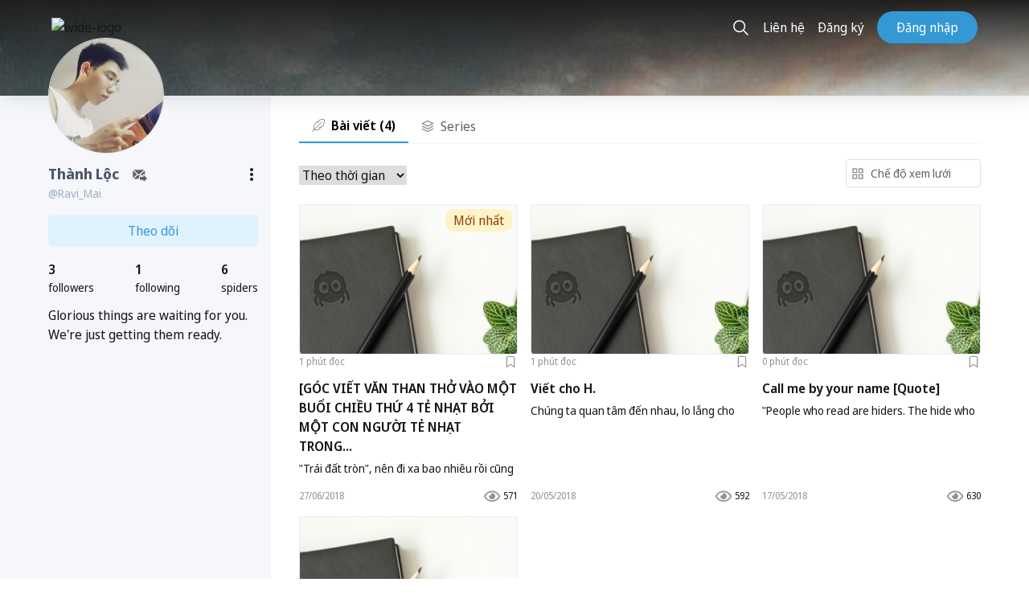

--- FILE ---
content_type: application/javascript; charset=UTF-8
request_url: https://spiderum.com/main-es2015.32396a890cb7f254b667.js
body_size: 255746
content:
(window.webpackJsonp=window.webpackJsonp||[]).push([[10],{"+/Qn":function(t,e){var n={}.toString;t.exports=Array.isArray||function(t){return"[object Array]"==n.call(t)}},"+Qru":function(t,e,n){var r,i=n("TZtQ"),s=n("1iTk"),o=n("7YbX"),a=n("GAZO"),c=n("o920");"undefined"!=typeof ArrayBuffer&&(r=n("KRNn"));var l="undefined"!=typeof navigator&&/Android/i.test(navigator.userAgent),u="undefined"!=typeof navigator&&/PhantomJS/i.test(navigator.userAgent),h=l||u;e.protocol=3;var d=e.packets={open:0,close:1,ping:2,pong:3,message:4,upgrade:5,noop:6},p=i(d),f={type:"error",data:"parser error"},g=n("TSGc");function m(t,e,n){for(var r=new Array(t.length),i=a(t.length,n),s=function(t,n,i){e(n,(function(e,n){r[t]=n,i(e,r)}))},o=0;o<t.length;o++)s(o,t[o],i)}e.encodePacket=function(t,n,r,i){"function"==typeof n&&(i=n,n=!1),"function"==typeof r&&(i=r,r=null);var s=void 0===t.data?void 0:t.data.buffer||t.data;if("undefined"!=typeof ArrayBuffer&&s instanceof ArrayBuffer)return function(t,n,r){if(!n)return e.encodeBase64Packet(t,r);var i=t.data,s=new Uint8Array(i),o=new Uint8Array(1+i.byteLength);o[0]=d[t.type];for(var a=0;a<s.length;a++)o[a+1]=s[a];return r(o.buffer)}(t,n,i);if(void 0!==g&&s instanceof g)return function(t,n,r){if(!n)return e.encodeBase64Packet(t,r);if(h)return function(t,n,r){if(!n)return e.encodeBase64Packet(t,r);var i=new FileReader;return i.onload=function(){e.encodePacket({type:t.type,data:i.result},n,!0,r)},i.readAsArrayBuffer(t.data)}(t,n,r);var i=new Uint8Array(1);return i[0]=d[t.type],r(new g([i.buffer,t.data]))}(t,n,i);if(s&&s.base64)return function(t,n){return n("b"+e.packets[t.type]+t.data.data)}(t,i);var o=d[t.type];return void 0!==t.data&&(o+=r?c.encode(String(t.data),{strict:!1}):String(t.data)),i(""+o)},e.encodeBase64Packet=function(t,n){var r,i="b"+e.packets[t.type];if(void 0!==g&&t.data instanceof g){var s=new FileReader;return s.onload=function(){var t=s.result.split(",")[1];n(i+t)},s.readAsDataURL(t.data)}try{r=String.fromCharCode.apply(null,new Uint8Array(t.data))}catch(l){for(var o=new Uint8Array(t.data),a=new Array(o.length),c=0;c<o.length;c++)a[c]=o[c];r=String.fromCharCode.apply(null,a)}return i+=btoa(r),n(i)},e.decodePacket=function(t,n,r){if(void 0===t)return f;if("string"==typeof t){if("b"===t.charAt(0))return e.decodeBase64Packet(t.substr(1),n);if(r&&!1===(t=function(t){try{t=c.decode(t,{strict:!1})}catch(e){return!1}return t}(t)))return f;var i=t.charAt(0);return Number(i)==i&&p[i]?t.length>1?{type:p[i],data:t.substring(1)}:{type:p[i]}:f}i=new Uint8Array(t)[0];var s=o(t,1);return g&&"blob"===n&&(s=new g([s])),{type:p[i],data:s}},e.decodeBase64Packet=function(t,e){var n=p[t.charAt(0)];if(!r)return{type:n,data:{base64:!0,data:t.substr(1)}};var i=r.decode(t.substr(1));return"blob"===e&&g&&(i=new g([i])),{type:n,data:i}},e.encodePayload=function(t,n,r){"function"==typeof n&&(r=n,n=null);var i=s(t);return n&&i?g&&!h?e.encodePayloadAsBlob(t,r):e.encodePayloadAsArrayBuffer(t,r):t.length?void m(t,(function(t,r){e.encodePacket(t,!!i&&n,!1,(function(t){r(null,function(t){return t.length+":"+t}(t))}))}),(function(t,e){return r(e.join(""))})):r("0:")},e.decodePayload=function(t,n,r){if("string"!=typeof t)return e.decodePayloadAsBinary(t,n,r);var i;if("function"==typeof n&&(r=n,n=null),""===t)return r(f,0,1);for(var s,o,a="",c=0,l=t.length;c<l;c++){var u=t.charAt(c);if(":"===u){if(""===a||a!=(s=Number(a)))return r(f,0,1);if(a!=(o=t.substr(c+1,s)).length)return r(f,0,1);if(o.length){if(i=e.decodePacket(o,n,!1),f.type===i.type&&f.data===i.data)return r(f,0,1);if(!1===r(i,c+s,l))return}c+=s,a=""}else a+=u}return""!==a?r(f,0,1):void 0},e.encodePayloadAsArrayBuffer=function(t,n){if(!t.length)return n(new ArrayBuffer(0));m(t,(function(t,n){e.encodePacket(t,!0,!0,(function(t){return n(null,t)}))}),(function(t,e){var r=e.reduce((function(t,e){var n;return t+(n="string"==typeof e?e.length:e.byteLength).toString().length+n+2}),0),i=new Uint8Array(r),s=0;return e.forEach((function(t){var e="string"==typeof t,n=t;if(e){for(var r=new Uint8Array(t.length),o=0;o<t.length;o++)r[o]=t.charCodeAt(o);n=r.buffer}i[s++]=e?0:1;var a=n.byteLength.toString();for(o=0;o<a.length;o++)i[s++]=parseInt(a[o]);for(i[s++]=255,r=new Uint8Array(n),o=0;o<r.length;o++)i[s++]=r[o]})),n(i.buffer)}))},e.encodePayloadAsBlob=function(t,n){m(t,(function(t,n){e.encodePacket(t,!0,!0,(function(t){var e=new Uint8Array(1);if(e[0]=1,"string"==typeof t){for(var r=new Uint8Array(t.length),i=0;i<t.length;i++)r[i]=t.charCodeAt(i);t=r.buffer,e[0]=0}var s=(t instanceof ArrayBuffer?t.byteLength:t.size).toString(),o=new Uint8Array(s.length+1);for(i=0;i<s.length;i++)o[i]=parseInt(s[i]);if(o[s.length]=255,g){var a=new g([e.buffer,o.buffer,t]);n(null,a)}}))}),(function(t,e){return n(new g(e))}))},e.decodePayloadAsBinary=function(t,n,r){"function"==typeof n&&(r=n,n=null);for(var i=t,s=[];i.byteLength>0;){for(var a=new Uint8Array(i),c=0===a[0],l="",u=1;255!==a[u];u++){if(l.length>310)return r(f,0,1);l+=a[u]}i=o(i,2+l.length),l=parseInt(l);var h=o(i,0,l);if(c)try{h=String.fromCharCode.apply(null,new Uint8Array(h))}catch(g){var d=new Uint8Array(h);for(h="",u=0;u<d.length;u++)h+=String.fromCharCode(d[u])}s.push(h),i=o(i,l)}var p=s.length;s.forEach((function(t,i){r(e.decodePacket(t,n,!0),i,p)}))}},"/vgl":function(t,e,n){"use strict";function r(t){return!!t&&"function"!=typeof t.subscribe&&"function"==typeof t.then}n.d(e,"a",(function(){return r}))},0:function(t,e,n){t.exports=n("iTwO")},"0ONR":function(t,e,n){"use strict";n.d(e,"a",(function(){return m})),n.d(e,"b",(function(){return _}));var r=n("EM62");const i="undefined"!=typeof performance&&void 0!==performance.now&&"function"==typeof performance.mark&&"function"==typeof performance.measure&&("function"==typeof performance.clearMarks||"function"==typeof performance.clearMeasures),s="undefined"!=typeof PerformanceObserver&&void 0!==PerformanceObserver.prototype&&"function"==typeof PerformanceObserver.prototype.constructor,o="[object process]"===Object.prototype.toString.call("undefined"!=typeof process?process:0);let a={},c={};const l=()=>i?performance.now():Date.now(),u=t=>{a[t]=void 0,c[t]&&(c[t]=void 0),i&&(o||performance.clearMeasures(t),performance.clearMarks(t))},h=t=>{if(i){if(o&&s){const e=new PerformanceObserver(n=>{c[t]=n.getEntries().find(e=>e.name===t),e.disconnect()});e.observe({entryTypes:["measure"]})}performance.mark(t)}a[t]=l()},d=(t,e)=>{try{const n=a[t];return i?(e||performance.mark(`${t}-end`),performance.measure(t,t,e||`${t}-end`),o?c[t]?c[t]:n?{duration:l()-n,startTime:n,entryType:"measure",name:t}:{}:performance.getEntriesByName(t).pop()||{}):n?{duration:l()-n,startTime:n,entryType:"measure",name:t}:{}}catch(n){return{}}finally{u(t),u(e||`${t}-end`)}};var p=n("2kYt");const f=function(t,e,n,r){return{circle:t,progress:e,"progress-dark":n,pulse:r}};function g(t,e){if(1&t&&r.hc(0,"span",1),2&t){const t=r.xc();r.Ec("ngClass",r.Mc(2,f,"circle"===t.appearance,"progress"===t.animation,"progress-dark"===t.animation,"pulse"===t.animation))("ngStyle",t.theme)}}let m=(()=>{class t{constructor(){this.count=1,this.appearance="",this.animation="progress",this.theme={},this.items=[]}ngOnInit(){h("NgxSkeletonLoader:Rendered"),h("NgxSkeletonLoader:Loaded"),this.items.length=this.count;const t=["progress","progress-dark","pulse","false"];-1===t.indexOf(this.animation)&&(Object(r.mb)()&&console.error(`\`NgxSkeletonLoaderComponent\` need to receive 'animation' as: ${t.join(", ")}. Forcing default to "progress".`),this.animation="progress")}ngAfterViewInit(){d("NgxSkeletonLoader:Rendered")}ngOnDestroy(){d("NgxSkeletonLoader:Loaded")}}return t.\u0275fac=function(e){return new(e||t)},t.\u0275cmp=r.ac({type:t,selectors:[["ngx-skeleton-loader"]],inputs:{count:"count",appearance:"appearance",animation:"animation",theme:"theme"},decls:1,vars:1,consts:[["class","loader","aria-busy","true","aria-valuemin","0","aria-valuemax","100","aria-valuetext","Loading...","role","progressbar","tabindex","0",3,"ngClass","ngStyle",4,"ngFor","ngForOf"],["aria-busy","true","aria-valuemin","0","aria-valuemax","100","aria-valuetext","Loading...","role","progressbar","tabindex","0",1,"loader",3,"ngClass","ngStyle"]],template:function(t,e){1&t&&r.cd(0,g,1,7,"span",0),2&t&&r.Ec("ngForOf",e.items)},directives:[p.l,p.k,p.n],styles:['.loader[_ngcontent-%COMP%]{box-sizing:border-box;overflow:hidden;position:relative;background:no-repeat #eff1f6;border-radius:4px;width:100%;height:20px;display:inline-block;margin-bottom:10px;will-change:transform}.loader[_ngcontent-%COMP%]:after, .loader[_ngcontent-%COMP%]:before{box-sizing:border-box}.loader.circle[_ngcontent-%COMP%]{width:40px;height:40px;margin:5px;border-radius:50%}.loader.progress[_ngcontent-%COMP%], .loader.progress-dark[_ngcontent-%COMP%]{transform:translate3d(0,0,0)}.loader.progress-dark[_ngcontent-%COMP%]:after, .loader.progress-dark[_ngcontent-%COMP%]:before, .loader.progress[_ngcontent-%COMP%]:after, .loader.progress[_ngcontent-%COMP%]:before{box-sizing:border-box}.loader.progress-dark[_ngcontent-%COMP%]:before, .loader.progress[_ngcontent-%COMP%]:before{-webkit-animation:2s ease-in-out infinite progress;animation:2s ease-in-out infinite progress;background-size:200px 100%;position:absolute;z-index:1;top:0;left:0;width:200px;height:100%;content:""}.loader.progress[_ngcontent-%COMP%]:before{background-image:linear-gradient(90deg,rgba(255,255,255,0),rgba(255,255,255,.6),rgba(255,255,255,0))}.loader.progress-dark[_ngcontent-%COMP%]:before{background-image:linear-gradient(90deg,transparent,rgba(0,0,0,.2),transparent)}.loader.pulse[_ngcontent-%COMP%]{-webkit-animation:1.5s cubic-bezier(.4,0,.2,1) infinite pulse;animation:1.5s cubic-bezier(.4,0,.2,1) infinite pulse;-webkit-animation-delay:.5s;animation-delay:.5s}@media (prefers-reduced-motion:reduce){.loader.progress[_ngcontent-%COMP%], .loader.progress-dark[_ngcontent-%COMP%], .loader.pulse[_ngcontent-%COMP%]{-webkit-animation:none;animation:none}.loader.progress[_ngcontent-%COMP%], .loader.progress-dark[_ngcontent-%COMP%]{background-image:none}}@-webkit-keyframes progress{0%{transform:translate3d(-200px,0,0)}100%{transform:translate3d(calc(200px + 100vw),0,0)}}@keyframes progress{0%{transform:translate3d(-200px,0,0)}100%{transform:translate3d(calc(200px + 100vw),0,0)}}@-webkit-keyframes pulse{0%,100%{opacity:1}50%{opacity:.4}}@keyframes pulse{0%,100%{opacity:1}50%{opacity:.4}}']}),t})(),_=(()=>{class t{static forRoot(){return{ngModule:t}}}return t.\u0275fac=function(e){return new(e||t)},t.\u0275mod=r.ec({type:t}),t.\u0275inj=r.dc({imports:[[p.c]]}),t})()},"0XLd":function(t,e,n){"use strict";n.d(e,"a",(function(){return s}));var r=n("EM62"),i=n("e4iD");let s=(()=>{class t{constructor(t){this.sanitizer=t}transform(t){return this.sanitizer.sanitize(r.X.HTML,t)}}return t.\u0275fac=function(e){return new(e||t)(r.gc(i.c))},t.\u0275pipe=r.fc({name:"sanitized",type:t,pure:!0}),t})()},"0pus":function(t,e,n){"use strict";n.d(e,"a",(function(){return a})),n.d(e,"b",(function(){return c}));var r=n("ZTXN"),i=n("IdLP"),s=(n("5uGe"),n("bwdy")),o=n("i7Dj");class a extends i.a{constructor(t,e){super(),this.source=t,this.subjectFactory=e,this._refCount=0,this._isComplete=!1}_subscribe(t){return this.getSubject().subscribe(t)}getSubject(){const t=this._subject;return t&&!t.isStopped||(this._subject=this.subjectFactory()),this._subject}connect(){let t=this._connection;return t||(this._isComplete=!1,t=this._connection=new s.a,t.add(this.source.subscribe(new l(this.getSubject(),this))),t.closed&&(this._connection=null,t=s.a.EMPTY)),t}refCount(){return Object(o.a)()(this)}}const c=(()=>{const t=a.prototype;return{operator:{value:null},_refCount:{value:0,writable:!0},_subject:{value:null,writable:!0},_connection:{value:null,writable:!0},_subscribe:{value:t._subscribe},_isComplete:{value:t._isComplete,writable:!0},getSubject:{value:t.getSubject},connect:{value:t.connect},refCount:{value:t.refCount}}})();class l extends r.b{constructor(t,e){super(t),this.connectable=e}_error(t){this._unsubscribe(),super._error(t)}_complete(){this.connectable._isComplete=!0,this._unsubscribe(),super._complete()}_unsubscribe(){const t=this.connectable;if(t){this.connectable=null;const e=t._connection;t._refCount=0,t._subject=null,t._connection=null,e&&e.unsubscribe()}}}},1:function(t,e){},"1MAX":function(t,e,n){"use strict";n.d(e,"a",(function(){return u}));var r=n("dUuy"),i=n("i9P/"),s=n("sWLk"),o=n("qEfY"),a=n("eY+9"),c=n("/vgl"),l=n("X0qr");const u=t=>{if(t&&"function"==typeof t[o.a])return u=t,t=>{const e=u[o.a]();if("function"!=typeof e.subscribe)throw new TypeError("Provided object does not correctly implement Symbol.observable");return e.subscribe(t)};if(Object(a.a)(t))return Object(r.a)(t);if(Object(c.a)(t))return n=t,t=>(n.then(e=>{t.closed||(t.next(e),t.complete())},e=>t.error(e)).then(null,i.a),t);if(t&&"function"==typeof t[s.a])return e=t,t=>{const n=e[s.a]();for(;;){const e=n.next();if(e.done){t.complete();break}if(t.next(e.value),t.closed)break}return"function"==typeof n.return&&t.add(()=>{n.return&&n.return()}),t};{const e=Object(l.a)(t)?"an invalid object":`'${t}'`;throw new TypeError(`You provided ${e} where a stream was expected. You can provide an Observable, Promise, Array, or Iterable.`)}var e,n,u}},"1XvF":function(t,e){var n=[].indexOf;t.exports=function(t,e){if(n)return t.indexOf(e);for(var r=0;r<t.length;++r)if(t[r]===e)return r;return-1}},"1hPV":function(t,e,n){"use strict";var r=this&&this.__extends||function(){var t=function(e,n){return(t=Object.setPrototypeOf||{__proto__:[]}instanceof Array&&function(t,e){t.__proto__=e}||function(t,e){for(var n in e)e.hasOwnProperty(n)&&(t[n]=e[n])})(e,n)};return function(e,n){function r(){this.constructor=e}t(e,n),e.prototype=null===n?Object.create(n):(r.prototype=n.prototype,new r)}}(),i=n("v2vP"),s=n("uzuk"),o=n("6Br6"),a=n("7oWP"),c=n("QuXn"),l=n("tpAt"),u=function(t){function e(n,r,i){var o=t.call(this)||this;switch(o.syncErrorValue=null,o.syncErrorThrown=!1,o.syncErrorThrowable=!1,o.isStopped=!1,arguments.length){case 0:o.destination=s.empty;break;case 1:if(!n){o.destination=s.empty;break}if("object"==typeof n){n instanceof e?(o.syncErrorThrowable=n.syncErrorThrowable,o.destination=n,n.add(o)):(o.syncErrorThrowable=!0,o.destination=new h(o,n));break}default:o.syncErrorThrowable=!0,o.destination=new h(o,n,r,i)}return o}return r(e,t),e.prototype[a.rxSubscriber]=function(){return this},e.create=function(t,n,r){var i=new e(t,n,r);return i.syncErrorThrowable=!1,i},e.prototype.next=function(t){this.isStopped||this._next(t)},e.prototype.error=function(t){this.isStopped||(this.isStopped=!0,this._error(t))},e.prototype.complete=function(){this.isStopped||(this.isStopped=!0,this._complete())},e.prototype.unsubscribe=function(){this.closed||(this.isStopped=!0,t.prototype.unsubscribe.call(this))},e.prototype._next=function(t){this.destination.next(t)},e.prototype._error=function(t){this.destination.error(t),this.unsubscribe()},e.prototype._complete=function(){this.destination.complete(),this.unsubscribe()},e.prototype._unsubscribeAndRecycle=function(){var t=this._parentOrParents;return this._parentOrParents=null,this.unsubscribe(),this.closed=!1,this.isStopped=!1,this._parentOrParents=t,this},e}(o.Subscription);e.Subscriber=u;var h=function(t){function e(e,n,r,o){var a,c=t.call(this)||this;c._parentSubscriber=e;var l=c;return i.isFunction(n)?a=n:n&&(a=n.next,r=n.error,o=n.complete,n!==s.empty&&(l=Object.create(n),i.isFunction(l.unsubscribe)&&c.add(l.unsubscribe.bind(l)),l.unsubscribe=c.unsubscribe.bind(c))),c._context=l,c._next=a,c._error=r,c._complete=o,c}return r(e,t),e.prototype.next=function(t){if(!this.isStopped&&this._next){var e=this._parentSubscriber;c.config.useDeprecatedSynchronousErrorHandling&&e.syncErrorThrowable?this.__tryOrSetError(e,this._next,t)&&this.unsubscribe():this.__tryOrUnsub(this._next,t)}},e.prototype.error=function(t){if(!this.isStopped){var e=this._parentSubscriber,n=c.config.useDeprecatedSynchronousErrorHandling;if(this._error)n&&e.syncErrorThrowable?(this.__tryOrSetError(e,this._error,t),this.unsubscribe()):(this.__tryOrUnsub(this._error,t),this.unsubscribe());else if(e.syncErrorThrowable)n?(e.syncErrorValue=t,e.syncErrorThrown=!0):l.hostReportError(t),this.unsubscribe();else{if(this.unsubscribe(),n)throw t;l.hostReportError(t)}}},e.prototype.complete=function(){var t=this;if(!this.isStopped){var e=this._parentSubscriber;if(this._complete){var n=function(){return t._complete.call(t._context)};c.config.useDeprecatedSynchronousErrorHandling&&e.syncErrorThrowable?(this.__tryOrSetError(e,n),this.unsubscribe()):(this.__tryOrUnsub(n),this.unsubscribe())}else this.unsubscribe()}},e.prototype.__tryOrUnsub=function(t,e){try{t.call(this._context,e)}catch(n){if(this.unsubscribe(),c.config.useDeprecatedSynchronousErrorHandling)throw n;l.hostReportError(n)}},e.prototype.__tryOrSetError=function(t,e,n){if(!c.config.useDeprecatedSynchronousErrorHandling)throw new Error("bad call");try{e.call(this._context,n)}catch(r){return c.config.useDeprecatedSynchronousErrorHandling?(t.syncErrorValue=r,t.syncErrorThrown=!0,!0):(l.hostReportError(r),!0)}return!1},e.prototype._unsubscribe=function(){var t=this._parentSubscriber;this._context=null,this._parentSubscriber=null,t.unsubscribe()},e}(u);e.SafeSubscriber=h},"1iTk":function(t,e,n){var r=n("+/Qn"),i=Object.prototype.toString,s="function"==typeof Blob||"undefined"!=typeof Blob&&"[object BlobConstructor]"===i.call(Blob),o="function"==typeof File||"undefined"!=typeof File&&"[object FileConstructor]"===i.call(File);t.exports=function t(e){if(!e||"object"!=typeof e)return!1;if(r(e)){for(var n=0,i=e.length;n<i;n++)if(t(e[n]))return!0;return!1}if("function"==typeof Buffer&&Buffer.isBuffer&&Buffer.isBuffer(e)||"function"==typeof ArrayBuffer&&e instanceof ArrayBuffer||s&&e instanceof Blob||o&&e instanceof File)return!0;if(e.toJSON&&"function"==typeof e.toJSON&&1===arguments.length)return t(e.toJSON(),!0);for(var a in e)if(Object.prototype.hasOwnProperty.call(e,a)&&t(e[a]))return!0;return!1}},"25CY":function(t,e,n){"use strict";n.d(e,"a",(function(){return r}));const r=(()=>"function"==typeof Symbol?Symbol("rxSubscriber"):"@@rxSubscriber_"+Math.random())()},"2kYt":function(t,e,n){"use strict";n.d(e,"a",(function(){return v})),n.d(e,"b",(function(){return Pt})),n.d(e,"c",(function(){return Tt})),n.d(e,"d",(function(){return c})),n.d(e,"e",(function(){return Mt})),n.d(e,"f",(function(){return w})),n.d(e,"g",(function(){return St})),n.d(e,"h",(function(){return h})),n.d(e,"i",(function(){return O})),n.d(e,"j",(function(){return b})),n.d(e,"k",(function(){return ct})),n.d(e,"l",(function(){return ut})),n.d(e,"m",(function(){return dt})),n.d(e,"n",(function(){return yt})),n.d(e,"o",(function(){return mt})),n.d(e,"p",(function(){return _t})),n.d(e,"q",(function(){return bt})),n.d(e,"r",(function(){return C})),n.d(e,"s",(function(){return l})),n.d(e,"t",(function(){return kt})),n.d(e,"u",(function(){return Lt})),n.d(e,"v",(function(){return jt})),n.d(e,"w",(function(){return It})),n.d(e,"x",(function(){return a})),n.d(e,"y",(function(){return At})),n.d(e,"z",(function(){return s})),n.d(e,"A",(function(){return at})),n.d(e,"B",(function(){return o}));var r=n("EM62");let i=null;function s(){return i}function o(t){i||(i=t)}class a{}const c=new r.B("DocumentToken");let l=(()=>{class t{}return t.\u0275fac=function(e){return new(e||t)},t.\u0275prov=Object(r.cc)({factory:u,token:t,providedIn:"platform"}),t})();function u(){return Object(r.qc)(d)}const h=new r.B("Location Initialized");let d=(()=>{class t extends l{constructor(t){super(),this._doc=t,this._init()}_init(){this.location=s().getLocation(),this._history=s().getHistory()}getBaseHrefFromDOM(){return s().getBaseHref(this._doc)}onPopState(t){s().getGlobalEventTarget(this._doc,"window").addEventListener("popstate",t,!1)}onHashChange(t){s().getGlobalEventTarget(this._doc,"window").addEventListener("hashchange",t,!1)}get href(){return this.location.href}get protocol(){return this.location.protocol}get hostname(){return this.location.hostname}get port(){return this.location.port}get pathname(){return this.location.pathname}get search(){return this.location.search}get hash(){return this.location.hash}set pathname(t){this.location.pathname=t}pushState(t,e,n){p()?this._history.pushState(t,e,n):this.location.hash=n}replaceState(t,e,n){p()?this._history.replaceState(t,e,n):this.location.hash=n}forward(){this._history.forward()}back(){this._history.back()}getState(){return this._history.state}}return t.\u0275fac=function(e){return new(e||t)(r.qc(c))},t.\u0275prov=Object(r.cc)({factory:f,token:t,providedIn:"platform"}),t})();function p(){return!!window.history.pushState}function f(){return new d(Object(r.qc)(c))}function g(t,e){if(0==t.length)return e;if(0==e.length)return t;let n=0;return t.endsWith("/")&&n++,e.startsWith("/")&&n++,2==n?t+e.substring(1):1==n?t+e:t+"/"+e}function m(t){const e=t.match(/#|\?|$/),n=e&&e.index||t.length;return t.slice(0,n-("/"===t[n-1]?1:0))+t.slice(n)}function _(t){return t&&"?"!==t[0]?"?"+t:t}let b=(()=>{class t{}return t.\u0275fac=function(e){return new(e||t)},t.\u0275prov=Object(r.cc)({factory:y,token:t,providedIn:"root"}),t})();function y(t){const e=Object(r.qc)(c).location;return new C(Object(r.qc)(l),e&&e.origin||"")}const v=new r.B("appBaseHref");let C=(()=>{class t extends b{constructor(t,e){if(super(),this._platformLocation=t,null==e&&(e=this._platformLocation.getBaseHrefFromDOM()),null==e)throw new Error("No base href set. Please provide a value for the APP_BASE_HREF token or add a base element to the document.");this._baseHref=e}onPopState(t){this._platformLocation.onPopState(t),this._platformLocation.onHashChange(t)}getBaseHref(){return this._baseHref}prepareExternalUrl(t){return g(this._baseHref,t)}path(t=!1){const e=this._platformLocation.pathname+_(this._platformLocation.search),n=this._platformLocation.hash;return n&&t?`${e}${n}`:e}pushState(t,e,n,r){const i=this.prepareExternalUrl(n+_(r));this._platformLocation.pushState(t,e,i)}replaceState(t,e,n,r){const i=this.prepareExternalUrl(n+_(r));this._platformLocation.replaceState(t,e,i)}forward(){this._platformLocation.forward()}back(){this._platformLocation.back()}}return t.\u0275fac=function(e){return new(e||t)(r.qc(l),r.qc(v,8))},t.\u0275prov=r.cc({token:t,factory:t.\u0275fac}),t})(),w=(()=>{class t extends b{constructor(t,e){super(),this._platformLocation=t,this._baseHref="",null!=e&&(this._baseHref=e)}onPopState(t){this._platformLocation.onPopState(t),this._platformLocation.onHashChange(t)}getBaseHref(){return this._baseHref}path(t=!1){let e=this._platformLocation.hash;return null==e&&(e="#"),e.length>0?e.substring(1):e}prepareExternalUrl(t){const e=g(this._baseHref,t);return e.length>0?"#"+e:e}pushState(t,e,n,r){let i=this.prepareExternalUrl(n+_(r));0==i.length&&(i=this._platformLocation.pathname),this._platformLocation.pushState(t,e,i)}replaceState(t,e,n,r){let i=this.prepareExternalUrl(n+_(r));0==i.length&&(i=this._platformLocation.pathname),this._platformLocation.replaceState(t,e,i)}forward(){this._platformLocation.forward()}back(){this._platformLocation.back()}}return t.\u0275fac=function(e){return new(e||t)(r.qc(l),r.qc(v,8))},t.\u0275prov=r.cc({token:t,factory:t.\u0275fac}),t})(),O=(()=>{class t{constructor(t,e){this._subject=new r.t,this._urlChangeListeners=[],this._platformStrategy=t;const n=this._platformStrategy.getBaseHref();this._platformLocation=e,this._baseHref=m(P(n)),this._platformStrategy.onPopState(t=>{this._subject.emit({url:this.path(!0),pop:!0,state:t.state,type:t.type})})}path(t=!1){return this.normalize(this._platformStrategy.path(t))}getState(){return this._platformLocation.getState()}isCurrentPathEqualTo(t,e=""){return this.path()==this.normalize(t+_(e))}normalize(e){return t.stripTrailingSlash(function(t,e){return t&&e.startsWith(t)?e.substring(t.length):e}(this._baseHref,P(e)))}prepareExternalUrl(t){return t&&"/"!==t[0]&&(t="/"+t),this._platformStrategy.prepareExternalUrl(t)}go(t,e="",n=null){this._platformStrategy.pushState(n,"",t,e),this._notifyUrlChangeListeners(this.prepareExternalUrl(t+_(e)),n)}replaceState(t,e="",n=null){this._platformStrategy.replaceState(n,"",t,e),this._notifyUrlChangeListeners(this.prepareExternalUrl(t+_(e)),n)}forward(){this._platformStrategy.forward()}back(){this._platformStrategy.back()}onUrlChange(t){this._urlChangeListeners.push(t),this._urlChangeSubscription||(this._urlChangeSubscription=this.subscribe(t=>{this._notifyUrlChangeListeners(t.url,t.state)}))}_notifyUrlChangeListeners(t="",e){this._urlChangeListeners.forEach(n=>n(t,e))}subscribe(t,e,n){return this._subject.subscribe({next:t,error:e,complete:n})}}return t.\u0275fac=function(e){return new(e||t)(r.qc(b),r.qc(l))},t.normalizeQueryParams=_,t.joinWithSlash=g,t.stripTrailingSlash=m,t.\u0275prov=Object(r.cc)({factory:x,token:t,providedIn:"root"}),t})();function x(){return new O(Object(r.qc)(b),Object(r.qc)(l))}function P(t){return t.replace(/\/index.html$/,"")}var M=function(t){return t[t.Zero=0]="Zero",t[t.One=1]="One",t[t.Two=2]="Two",t[t.Few=3]="Few",t[t.Many=4]="Many",t[t.Other=5]="Other",t}({}),S=function(t){return t[t.Format=0]="Format",t[t.Standalone=1]="Standalone",t}({}),E=function(t){return t[t.Narrow=0]="Narrow",t[t.Abbreviated=1]="Abbreviated",t[t.Wide=2]="Wide",t[t.Short=3]="Short",t}({}),k=function(t){return t[t.Short=0]="Short",t[t.Medium=1]="Medium",t[t.Long=2]="Long",t[t.Full=3]="Full",t}({}),T=function(t){return t[t.Decimal=0]="Decimal",t[t.Group=1]="Group",t[t.List=2]="List",t[t.PercentSign=3]="PercentSign",t[t.PlusSign=4]="PlusSign",t[t.MinusSign=5]="MinusSign",t[t.Exponential=6]="Exponential",t[t.SuperscriptingExponent=7]="SuperscriptingExponent",t[t.PerMille=8]="PerMille",t[t[1/0]=9]="Infinity",t[t.NaN=10]="NaN",t[t.TimeSeparator=11]="TimeSeparator",t[t.CurrencyDecimal=12]="CurrencyDecimal",t[t.CurrencyGroup=13]="CurrencyGroup",t}({});function A(t,e){return V(Object(r.Bb)(t)[r.rb.DateFormat],e)}function j(t,e){return V(Object(r.Bb)(t)[r.rb.TimeFormat],e)}function I(t,e){return V(Object(r.Bb)(t)[r.rb.DateTimeFormat],e)}function L(t,e){const n=Object(r.Bb)(t),i=n[r.rb.NumberSymbols][e];if(void 0===i){if(e===T.CurrencyDecimal)return n[r.rb.NumberSymbols][T.Decimal];if(e===T.CurrencyGroup)return n[r.rb.NumberSymbols][T.Group]}return i}const D=r.Eb;function R(t){if(!t[r.rb.ExtraData])throw new Error(`Missing extra locale data for the locale "${t[r.rb.LocaleId]}". Use "registerLocaleData" to load new data. See the "I18n guide" on angular.io to know more.`)}function V(t,e){for(let n=e;n>-1;n--)if(void 0!==t[n])return t[n];throw new Error("Locale data API: locale data undefined")}function N(t){const[e,n]=t.split(":");return{hours:+e,minutes:+n}}const F=/^(\d{4})-?(\d\d)-?(\d\d)(?:T(\d\d)(?::?(\d\d)(?::?(\d\d)(?:\.(\d+))?)?)?(Z|([+-])(\d\d):?(\d\d))?)?$/,H={},B=/((?:[^GyYMLwWdEabBhHmsSzZO']+)|(?:'(?:[^']|'')*')|(?:G{1,5}|y{1,4}|Y{1,4}|M{1,5}|L{1,5}|w{1,2}|W{1}|d{1,2}|E{1,6}|a{1,5}|b{1,5}|B{1,5}|h{1,2}|H{1,2}|m{1,2}|s{1,2}|S{1,3}|z{1,4}|Z{1,5}|O{1,4}))([\s\S]*)/;var z=function(t){return t[t.Short=0]="Short",t[t.ShortGMT=1]="ShortGMT",t[t.Long=2]="Long",t[t.Extended=3]="Extended",t}({}),U=function(t){return t[t.FullYear=0]="FullYear",t[t.Month=1]="Month",t[t.Date=2]="Date",t[t.Hours=3]="Hours",t[t.Minutes=4]="Minutes",t[t.Seconds=5]="Seconds",t[t.FractionalSeconds=6]="FractionalSeconds",t[t.Day=7]="Day",t}({}),q=function(t){return t[t.DayPeriods=0]="DayPeriods",t[t.Days=1]="Days",t[t.Months=2]="Months",t[t.Eras=3]="Eras",t}({});function $(t,e,n,r){let i=function(t){if(it(t))return t;if("number"==typeof t&&!isNaN(t))return new Date(t);if("string"==typeof t){if(t=t.trim(),/^(\d{4}(-\d{1,2}(-\d{1,2})?)?)$/.test(t)){const[e,n=1,r=1]=t.split("-").map(t=>+t);return Z(e,n-1,r)}const e=parseFloat(t);if(!isNaN(t-e))return new Date(e);let n;if(n=t.match(F))return function(t){const e=new Date(0);let n=0,r=0;const i=t[8]?e.setUTCFullYear:e.setFullYear,s=t[8]?e.setUTCHours:e.setHours;t[9]&&(n=Number(t[9]+t[10]),r=Number(t[9]+t[11])),i.call(e,Number(t[1]),Number(t[2])-1,Number(t[3]));const o=Number(t[4]||0)-n,a=Number(t[5]||0)-r,c=Number(t[6]||0),l=Math.floor(1e3*parseFloat("0."+(t[7]||0)));return s.call(e,o,a,c,l),e}(n)}const e=new Date(t);if(!it(e))throw new Error(`Unable to convert "${t}" into a date`);return e}(t);e=W(n,e)||e;let s,o=[];for(;e;){if(s=B.exec(e),!s){o.push(e);break}{o=o.concat(s.slice(1));const t=o.pop();if(!t)break;e=t}}let a=i.getTimezoneOffset();r&&(a=rt(r,a),i=function(t,e,n){const r=t.getTimezoneOffset();return function(t,e){return(t=new Date(t.getTime())).setMinutes(t.getMinutes()+e),t}(t,-1*(rt(e,r)-r))}(i,r));let c="";return o.forEach(t=>{const e=function(t){if(nt[t])return nt[t];let e;switch(t){case"G":case"GG":case"GGG":e=K(q.Eras,E.Abbreviated);break;case"GGGG":e=K(q.Eras,E.Wide);break;case"GGGGG":e=K(q.Eras,E.Narrow);break;case"y":e=Q(U.FullYear,1,0,!1,!0);break;case"yy":e=Q(U.FullYear,2,0,!0,!0);break;case"yyy":e=Q(U.FullYear,3,0,!1,!0);break;case"yyyy":e=Q(U.FullYear,4,0,!1,!0);break;case"Y":e=et(1);break;case"YY":e=et(2,!0);break;case"YYY":e=et(3);break;case"YYYY":e=et(4);break;case"M":case"L":e=Q(U.Month,1,1);break;case"MM":case"LL":e=Q(U.Month,2,1);break;case"MMM":e=K(q.Months,E.Abbreviated);break;case"MMMM":e=K(q.Months,E.Wide);break;case"MMMMM":e=K(q.Months,E.Narrow);break;case"LLL":e=K(q.Months,E.Abbreviated,S.Standalone);break;case"LLLL":e=K(q.Months,E.Wide,S.Standalone);break;case"LLLLL":e=K(q.Months,E.Narrow,S.Standalone);break;case"w":e=tt(1);break;case"ww":e=tt(2);break;case"W":e=tt(1,!0);break;case"d":e=Q(U.Date,1);break;case"dd":e=Q(U.Date,2);break;case"E":case"EE":case"EEE":e=K(q.Days,E.Abbreviated);break;case"EEEE":e=K(q.Days,E.Wide);break;case"EEEEE":e=K(q.Days,E.Narrow);break;case"EEEEEE":e=K(q.Days,E.Short);break;case"a":case"aa":case"aaa":e=K(q.DayPeriods,E.Abbreviated);break;case"aaaa":e=K(q.DayPeriods,E.Wide);break;case"aaaaa":e=K(q.DayPeriods,E.Narrow);break;case"b":case"bb":case"bbb":e=K(q.DayPeriods,E.Abbreviated,S.Standalone,!0);break;case"bbbb":e=K(q.DayPeriods,E.Wide,S.Standalone,!0);break;case"bbbbb":e=K(q.DayPeriods,E.Narrow,S.Standalone,!0);break;case"B":case"BB":case"BBB":e=K(q.DayPeriods,E.Abbreviated,S.Format,!0);break;case"BBBB":e=K(q.DayPeriods,E.Wide,S.Format,!0);break;case"BBBBB":e=K(q.DayPeriods,E.Narrow,S.Format,!0);break;case"h":e=Q(U.Hours,1,-12);break;case"hh":e=Q(U.Hours,2,-12);break;case"H":e=Q(U.Hours,1);break;case"HH":e=Q(U.Hours,2);break;case"m":e=Q(U.Minutes,1);break;case"mm":e=Q(U.Minutes,2);break;case"s":e=Q(U.Seconds,1);break;case"ss":e=Q(U.Seconds,2);break;case"S":e=Q(U.FractionalSeconds,1);break;case"SS":e=Q(U.FractionalSeconds,2);break;case"SSS":e=Q(U.FractionalSeconds,3);break;case"Z":case"ZZ":case"ZZZ":e=X(z.Short);break;case"ZZZZZ":e=X(z.Extended);break;case"O":case"OO":case"OOO":case"z":case"zz":case"zzz":e=X(z.ShortGMT);break;case"OOOO":case"ZZZZ":case"zzzz":e=X(z.Long);break;default:return null}return nt[t]=e,e}(t);c+=e?e(i,n,a):"''"===t?"'":t.replace(/(^'|'$)/g,"").replace(/''/g,"'")}),c}function Z(t,e,n){const r=new Date(0);return r.setFullYear(t,e,n),r.setHours(0,0,0),r}function W(t,e){const n=function(t){return Object(r.Bb)(t)[r.rb.LocaleId]}(t);if(H[n]=H[n]||{},H[n][e])return H[n][e];let i="";switch(e){case"shortDate":i=A(t,k.Short);break;case"mediumDate":i=A(t,k.Medium);break;case"longDate":i=A(t,k.Long);break;case"fullDate":i=A(t,k.Full);break;case"shortTime":i=j(t,k.Short);break;case"mediumTime":i=j(t,k.Medium);break;case"longTime":i=j(t,k.Long);break;case"fullTime":i=j(t,k.Full);break;case"short":const e=W(t,"shortTime"),n=W(t,"shortDate");i=Y(I(t,k.Short),[e,n]);break;case"medium":const r=W(t,"mediumTime"),s=W(t,"mediumDate");i=Y(I(t,k.Medium),[r,s]);break;case"long":const o=W(t,"longTime"),a=W(t,"longDate");i=Y(I(t,k.Long),[o,a]);break;case"full":const c=W(t,"fullTime"),l=W(t,"fullDate");i=Y(I(t,k.Full),[c,l])}return i&&(H[n][e]=i),i}function Y(t,e){return e&&(t=t.replace(/\{([^}]+)}/g,(function(t,n){return null!=e&&n in e?e[n]:t}))),t}function G(t,e,n="-",r,i){let s="";(t<0||i&&t<=0)&&(i?t=1-t:(t=-t,s=n));let o=String(t);for(;o.length<e;)o="0"+o;return r&&(o=o.substr(o.length-e)),s+o}function Q(t,e,n=0,r=!1,i=!1){return function(s,o){let a=function(t,e){switch(t){case U.FullYear:return e.getFullYear();case U.Month:return e.getMonth();case U.Date:return e.getDate();case U.Hours:return e.getHours();case U.Minutes:return e.getMinutes();case U.Seconds:return e.getSeconds();case U.FractionalSeconds:return e.getMilliseconds();case U.Day:return e.getDay();default:throw new Error(`Unknown DateType value "${t}".`)}}(t,s);if((n>0||a>-n)&&(a+=n),t===U.Hours)0===a&&-12===n&&(a=12);else if(t===U.FractionalSeconds)return c=e,G(a,3).substr(0,c);var c;const l=L(o,T.MinusSign);return G(a,e,l,r,i)}}function K(t,e,n=S.Format,i=!1){return function(s,o){return function(t,e,n,i,s,o){switch(n){case q.Months:return function(t,e,n){const i=Object(r.Bb)(t),s=V([i[r.rb.MonthsFormat],i[r.rb.MonthsStandalone]],e);return V(s,n)}(e,s,i)[t.getMonth()];case q.Days:return function(t,e,n){const i=Object(r.Bb)(t),s=V([i[r.rb.DaysFormat],i[r.rb.DaysStandalone]],e);return V(s,n)}(e,s,i)[t.getDay()];case q.DayPeriods:const a=t.getHours(),c=t.getMinutes();if(o){const t=function(t){const e=Object(r.Bb)(t);return R(e),(e[r.rb.ExtraData][2]||[]).map(t=>"string"==typeof t?N(t):[N(t[0]),N(t[1])])}(e),n=function(t,e,n){const i=Object(r.Bb)(t);R(i);const s=V([i[r.rb.ExtraData][0],i[r.rb.ExtraData][1]],e)||[];return V(s,n)||[]}(e,s,i),o=t.findIndex(t=>{if(Array.isArray(t)){const[e,n]=t,r=a>=e.hours&&c>=e.minutes,i=a<n.hours||a===n.hours&&c<n.minutes;if(e.hours<n.hours){if(r&&i)return!0}else if(r||i)return!0}else if(t.hours===a&&t.minutes===c)return!0;return!1});if(-1!==o)return n[o]}return function(t,e,n){const i=Object(r.Bb)(t),s=V([i[r.rb.DayPeriodsFormat],i[r.rb.DayPeriodsStandalone]],e);return V(s,n)}(e,s,i)[a<12?0:1];case q.Eras:return function(t,e){return V(Object(r.Bb)(t)[r.rb.Eras],e)}(e,i)[t.getFullYear()<=0?0:1];default:throw new Error(`unexpected translation type ${n}`)}}(s,o,t,e,n,i)}}function X(t){return function(e,n,r){const i=-1*r,s=L(n,T.MinusSign),o=i>0?Math.floor(i/60):Math.ceil(i/60);switch(t){case z.Short:return(i>=0?"+":"")+G(o,2,s)+G(Math.abs(i%60),2,s);case z.ShortGMT:return"GMT"+(i>=0?"+":"")+G(o,1,s);case z.Long:return"GMT"+(i>=0?"+":"")+G(o,2,s)+":"+G(Math.abs(i%60),2,s);case z.Extended:return 0===r?"Z":(i>=0?"+":"")+G(o,2,s)+":"+G(Math.abs(i%60),2,s);default:throw new Error(`Unknown zone width "${t}"`)}}}function J(t){return Z(t.getFullYear(),t.getMonth(),t.getDate()+(4-t.getDay()))}function tt(t,e=!1){return function(n,r){let i;if(e){const t=new Date(n.getFullYear(),n.getMonth(),1).getDay()-1,e=n.getDate();i=1+Math.floor((e+t)/7)}else{const t=J(n),e=function(t){const e=Z(t,0,1).getDay();return Z(t,0,1+(e<=4?4:11)-e)}(t.getFullYear()),r=t.getTime()-e.getTime();i=1+Math.round(r/6048e5)}return G(i,t,L(r,T.MinusSign))}}function et(t,e=!1){return function(n,r){return G(J(n).getFullYear(),t,L(r,T.MinusSign),e)}}const nt={};function rt(t,e){t=t.replace(/:/g,"");const n=Date.parse("Jan 01, 1970 00:00:00 "+t)/6e4;return isNaN(n)?e:n}function it(t){return t instanceof Date&&!isNaN(t.valueOf())}class st{}let ot=(()=>{class t extends st{constructor(t){super(),this.locale=t}getPluralCategory(t,e){switch(D(e||this.locale)(t)){case M.Zero:return"zero";case M.One:return"one";case M.Two:return"two";case M.Few:return"few";case M.Many:return"many";default:return"other"}}}return t.\u0275fac=function(e){return new(e||t)(r.qc(r.G))},t.\u0275prov=r.cc({token:t,factory:t.\u0275fac}),t})();function at(t,e){e=encodeURIComponent(e);for(const n of t.split(";")){const t=n.indexOf("="),[r,i]=-1==t?[n,""]:[n.slice(0,t),n.slice(t+1)];if(r.trim()===e)return decodeURIComponent(i)}return null}let ct=(()=>{class t{constructor(t,e,n,r){this._iterableDiffers=t,this._keyValueDiffers=e,this._ngEl=n,this._renderer=r,this._iterableDiffer=null,this._keyValueDiffer=null,this._initialClasses=[],this._rawClass=null}set klass(t){this._removeClasses(this._initialClasses),this._initialClasses="string"==typeof t?t.split(/\s+/):[],this._applyClasses(this._initialClasses),this._applyClasses(this._rawClass)}set ngClass(t){this._removeClasses(this._rawClass),this._applyClasses(this._initialClasses),this._iterableDiffer=null,this._keyValueDiffer=null,this._rawClass="string"==typeof t?t.split(/\s+/):t,this._rawClass&&(Object(r.Hb)(this._rawClass)?this._iterableDiffer=this._iterableDiffers.find(this._rawClass).create():this._keyValueDiffer=this._keyValueDiffers.find(this._rawClass).create())}ngDoCheck(){if(this._iterableDiffer){const t=this._iterableDiffer.diff(this._rawClass);t&&this._applyIterableChanges(t)}else if(this._keyValueDiffer){const t=this._keyValueDiffer.diff(this._rawClass);t&&this._applyKeyValueChanges(t)}}_applyKeyValueChanges(t){t.forEachAddedItem(t=>this._toggleClass(t.key,t.currentValue)),t.forEachChangedItem(t=>this._toggleClass(t.key,t.currentValue)),t.forEachRemovedItem(t=>{t.previousValue&&this._toggleClass(t.key,!1)})}_applyIterableChanges(t){t.forEachAddedItem(t=>{if("string"!=typeof t.item)throw new Error(`NgClass can only toggle CSS classes expressed as strings, got ${Object(r.Ob)(t.item)}`);this._toggleClass(t.item,!0)}),t.forEachRemovedItem(t=>this._toggleClass(t.item,!1))}_applyClasses(t){t&&(Array.isArray(t)||t instanceof Set?t.forEach(t=>this._toggleClass(t,!0)):Object.keys(t).forEach(e=>this._toggleClass(e,!!t[e])))}_removeClasses(t){t&&(Array.isArray(t)||t instanceof Set?t.forEach(t=>this._toggleClass(t,!1)):Object.keys(t).forEach(t=>this._toggleClass(t,!1)))}_toggleClass(t,e){(t=t.trim())&&t.split(/\s+/g).forEach(t=>{e?this._renderer.addClass(this._ngEl.nativeElement,t):this._renderer.removeClass(this._ngEl.nativeElement,t)})}}return t.\u0275fac=function(e){return new(e||t)(r.gc(r.E),r.gc(r.F),r.gc(r.r),r.gc(r.T))},t.\u0275dir=r.bc({type:t,selectors:[["","ngClass",""]],inputs:{klass:["class","klass"],ngClass:"ngClass"}}),t})();class lt{constructor(t,e,n,r){this.$implicit=t,this.ngForOf=e,this.index=n,this.count=r}get first(){return 0===this.index}get last(){return this.index===this.count-1}get even(){return this.index%2==0}get odd(){return!this.even}}let ut=(()=>{class t{constructor(t,e,n){this._viewContainer=t,this._template=e,this._differs=n,this._ngForOf=null,this._ngForOfDirty=!0,this._differ=null}set ngForOf(t){this._ngForOf=t,this._ngForOfDirty=!0}set ngForTrackBy(t){this._trackByFn=t}get ngForTrackBy(){return this._trackByFn}set ngForTemplate(t){t&&(this._template=t)}ngDoCheck(){if(this._ngForOfDirty){this._ngForOfDirty=!1;const n=this._ngForOf;if(!this._differ&&n)try{this._differ=this._differs.find(n).create(this.ngForTrackBy)}catch(e){throw new Error(`Cannot find a differ supporting object '${n}' of type '${t=n,t.name||typeof t}'. NgFor only supports binding to Iterables such as Arrays.`)}}var t;if(this._differ){const t=this._differ.diff(this._ngForOf);t&&this._applyChanges(t)}}_applyChanges(t){const e=[];t.forEachOperation((t,n,r)=>{if(null==t.previousIndex){const n=this._viewContainer.createEmbeddedView(this._template,new lt(null,this._ngForOf,-1,-1),null===r?void 0:r),i=new ht(t,n);e.push(i)}else if(null==r)this._viewContainer.remove(null===n?void 0:n);else if(null!==n){const i=this._viewContainer.get(n);this._viewContainer.move(i,r);const s=new ht(t,i);e.push(s)}});for(let n=0;n<e.length;n++)this._perViewChange(e[n].view,e[n].record);for(let n=0,r=this._viewContainer.length;n<r;n++){const t=this._viewContainer.get(n);t.context.index=n,t.context.count=r,t.context.ngForOf=this._ngForOf}t.forEachIdentityChange(t=>{this._viewContainer.get(t.currentIndex).context.$implicit=t.item})}_perViewChange(t,e){t.context.$implicit=e.item}static ngTemplateContextGuard(t,e){return!0}}return t.\u0275fac=function(e){return new(e||t)(r.gc(r.gb),r.gc(r.bb),r.gc(r.E))},t.\u0275dir=r.bc({type:t,selectors:[["","ngFor","","ngForOf",""]],inputs:{ngForOf:"ngForOf",ngForTrackBy:"ngForTrackBy",ngForTemplate:"ngForTemplate"}}),t})();class ht{constructor(t,e){this.record=t,this.view=e}}let dt=(()=>{class t{constructor(t,e){this._viewContainer=t,this._context=new pt,this._thenTemplateRef=null,this._elseTemplateRef=null,this._thenViewRef=null,this._elseViewRef=null,this._thenTemplateRef=e}set ngIf(t){this._context.$implicit=this._context.ngIf=t,this._updateView()}set ngIfThen(t){ft("ngIfThen",t),this._thenTemplateRef=t,this._thenViewRef=null,this._updateView()}set ngIfElse(t){ft("ngIfElse",t),this._elseTemplateRef=t,this._elseViewRef=null,this._updateView()}_updateView(){this._context.$implicit?this._thenViewRef||(this._viewContainer.clear(),this._elseViewRef=null,this._thenTemplateRef&&(this._thenViewRef=this._viewContainer.createEmbeddedView(this._thenTemplateRef,this._context))):this._elseViewRef||(this._viewContainer.clear(),this._thenViewRef=null,this._elseTemplateRef&&(this._elseViewRef=this._viewContainer.createEmbeddedView(this._elseTemplateRef,this._context)))}static ngTemplateContextGuard(t,e){return!0}}return t.\u0275fac=function(e){return new(e||t)(r.gc(r.gb),r.gc(r.bb))},t.\u0275dir=r.bc({type:t,selectors:[["","ngIf",""]],inputs:{ngIf:"ngIf",ngIfThen:"ngIfThen",ngIfElse:"ngIfElse"}}),t})();class pt{constructor(){this.$implicit=null,this.ngIf=null}}function ft(t,e){if(e&&!e.createEmbeddedView)throw new Error(`${t} must be a TemplateRef, but received '${Object(r.Ob)(e)}'.`)}class gt{constructor(t,e){this._viewContainerRef=t,this._templateRef=e,this._created=!1}create(){this._created=!0,this._viewContainerRef.createEmbeddedView(this._templateRef)}destroy(){this._created=!1,this._viewContainerRef.clear()}enforceState(t){t&&!this._created?this.create():!t&&this._created&&this.destroy()}}let mt=(()=>{class t{constructor(){this._defaultUsed=!1,this._caseCount=0,this._lastCaseCheckIndex=0,this._lastCasesMatched=!1}set ngSwitch(t){this._ngSwitch=t,0===this._caseCount&&this._updateDefaultCases(!0)}_addCase(){return this._caseCount++}_addDefault(t){this._defaultViews||(this._defaultViews=[]),this._defaultViews.push(t)}_matchCase(t){const e=t==this._ngSwitch;return this._lastCasesMatched=this._lastCasesMatched||e,this._lastCaseCheckIndex++,this._lastCaseCheckIndex===this._caseCount&&(this._updateDefaultCases(!this._lastCasesMatched),this._lastCaseCheckIndex=0,this._lastCasesMatched=!1),e}_updateDefaultCases(t){if(this._defaultViews&&t!==this._defaultUsed){this._defaultUsed=t;for(let e=0;e<this._defaultViews.length;e++)this._defaultViews[e].enforceState(t)}}}return t.\u0275fac=function(e){return new(e||t)},t.\u0275dir=r.bc({type:t,selectors:[["","ngSwitch",""]],inputs:{ngSwitch:"ngSwitch"}}),t})(),_t=(()=>{class t{constructor(t,e,n){this.ngSwitch=n,n._addCase(),this._view=new gt(t,e)}ngDoCheck(){this._view.enforceState(this.ngSwitch._matchCase(this.ngSwitchCase))}}return t.\u0275fac=function(e){return new(e||t)(r.gc(r.gb),r.gc(r.bb),r.gc(mt,9))},t.\u0275dir=r.bc({type:t,selectors:[["","ngSwitchCase",""]],inputs:{ngSwitchCase:"ngSwitchCase"}}),t})(),bt=(()=>{class t{constructor(t,e,n){n._addDefault(new gt(t,e))}}return t.\u0275fac=function(e){return new(e||t)(r.gc(r.gb),r.gc(r.bb),r.gc(mt,9))},t.\u0275dir=r.bc({type:t,selectors:[["","ngSwitchDefault",""]]}),t})(),yt=(()=>{class t{constructor(t,e,n){this._ngEl=t,this._differs=e,this._renderer=n,this._ngStyle=null,this._differ=null}set ngStyle(t){this._ngStyle=t,!this._differ&&t&&(this._differ=this._differs.find(t).create())}ngDoCheck(){if(this._differ){const t=this._differ.diff(this._ngStyle);t&&this._applyChanges(t)}}_setStyle(t,e){const[n,r]=t.split(".");null!=(e=null!=e&&r?`${e}${r}`:e)?this._renderer.setStyle(this._ngEl.nativeElement,n,e):this._renderer.removeStyle(this._ngEl.nativeElement,n)}_applyChanges(t){t.forEachRemovedItem(t=>this._setStyle(t.key,null)),t.forEachAddedItem(t=>this._setStyle(t.key,t.currentValue)),t.forEachChangedItem(t=>this._setStyle(t.key,t.currentValue))}}return t.\u0275fac=function(e){return new(e||t)(r.gc(r.r),r.gc(r.F),r.gc(r.T))},t.\u0275dir=r.bc({type:t,selectors:[["","ngStyle",""]],inputs:{ngStyle:"ngStyle"}}),t})();function vt(t,e){return Error(`InvalidPipeArgument: '${e}' for pipe '${Object(r.Ob)(t)}'`)}class Ct{createSubscription(t,e){return t.subscribe({next:e,error:t=>{throw t}})}dispose(t){t.unsubscribe()}onDestroy(t){t.unsubscribe()}}class wt{createSubscription(t,e){return t.then(e,t=>{throw t})}dispose(t){}onDestroy(t){}}const Ot=new wt,xt=new Ct;let Pt=(()=>{class t{constructor(t){this._ref=t,this._latestValue=null,this._subscription=null,this._obj=null,this._strategy=null}ngOnDestroy(){this._subscription&&this._dispose()}transform(t){return this._obj?t!==this._obj?(this._dispose(),this.transform(t)):this._latestValue:(t&&this._subscribe(t),this._latestValue)}_subscribe(t){this._obj=t,this._strategy=this._selectStrategy(t),this._subscription=this._strategy.createSubscription(t,e=>this._updateLatestValue(t,e))}_selectStrategy(e){if(Object(r.Jb)(e))return Ot;if(Object(r.Kb)(e))return xt;throw vt(t,e)}_dispose(){this._strategy.dispose(this._subscription),this._latestValue=null,this._subscription=null,this._obj=null}_updateLatestValue(t,e){t===this._obj&&(this._latestValue=e,this._ref.markForCheck())}}return t.\u0275fac=function(e){return new(e||t)(r.sc())},t.\u0275pipe=r.fc({name:"async",type:t,pure:!1}),t})(),Mt=(()=>{class t{constructor(t){this.locale=t}transform(e,n="mediumDate",r,i){if(null==e||""===e||e!=e)return null;try{return $(e,n,i||this.locale,r)}catch(s){throw vt(t,s.message)}}}return t.\u0275fac=function(e){return new(e||t)(r.gc(r.G))},t.\u0275pipe=r.fc({name:"date",type:t,pure:!0}),t})(),St=(()=>{class t{constructor(t){this.differs=t,this.keyValues=[]}transform(t,e=Et){if(!t||!(t instanceof Map)&&"object"!=typeof t)return null;this.differ||(this.differ=this.differs.find(t).create());const n=this.differ.diff(t);return n&&(this.keyValues=[],n.forEachItem(t=>{this.keyValues.push({key:t.key,value:t.currentValue})}),this.keyValues.sort(e)),this.keyValues}}return t.\u0275fac=function(e){return new(e||t)(r.gc(r.F))},t.\u0275pipe=r.fc({name:"keyvalue",type:t,pure:!1}),t})();function Et(t,e){const n=t.key,r=e.key;if(n===r)return 0;if(void 0===n)return 1;if(void 0===r)return-1;if(null===n)return 1;if(null===r)return-1;if("string"==typeof n&&"string"==typeof r)return n<r?-1:1;if("number"==typeof n&&"number"==typeof r)return n-r;if("boolean"==typeof n&&"boolean"==typeof r)return n<r?-1:1;const i=String(n),s=String(r);return i==s?0:i<s?-1:1}let kt=(()=>{class t{transform(e,n,r){if(null==e)return null;if(!this.supports(e))throw vt(t,e);return e.slice(n,r)}supports(t){return"string"==typeof t||Array.isArray(t)}}return t.\u0275fac=function(e){return new(e||t)},t.\u0275pipe=r.fc({name:"slice",type:t,pure:!1}),t})(),Tt=(()=>{class t{}return t.\u0275fac=function(e){return new(e||t)},t.\u0275mod=r.ec({type:t}),t.\u0275inj=r.dc({providers:[{provide:st,useClass:ot}]}),t})();const At="browser";function jt(t){return t===At}function It(t){return"server"===t}let Lt=(()=>{class t{}return t.\u0275prov=Object(r.cc)({token:t,providedIn:"root",factory:()=>new Dt(Object(r.qc)(c),window)}),t})();class Dt{constructor(t,e){this.document=t,this.window=e,this.offset=()=>[0,0]}setOffset(t){this.offset=Array.isArray(t)?()=>t:t}getScrollPosition(){return this.supportsScrolling()?[this.window.pageXOffset,this.window.pageYOffset]:[0,0]}scrollToPosition(t){this.supportsScrolling()&&this.window.scrollTo(t[0],t[1])}scrollToAnchor(t){if(!this.supportsScrolling())return;const e=function(t,e){const n=t.getElementById(e)||t.getElementsByName(e)[0];if(n)return n;if("function"==typeof t.createTreeWalker&&t.body&&(t.body.createShadowRoot||t.body.attachShadow)){const n=t.createTreeWalker(t.body,NodeFilter.SHOW_ELEMENT);let r=n.currentNode;for(;r;){const t=r.shadowRoot;if(t){const n=t.getElementById(e)||t.querySelector(`[name="${e}"]`);if(n)return n}r=n.nextNode()}}return null}(this.document,t);e&&(this.scrollToElement(e),this.attemptFocus(e))}setHistoryScrollRestoration(t){if(this.supportScrollRestoration()){const e=this.window.history;e&&e.scrollRestoration&&(e.scrollRestoration=t)}}scrollToElement(t){const e=t.getBoundingClientRect(),n=e.left+this.window.pageXOffset,r=e.top+this.window.pageYOffset,i=this.offset();this.window.scrollTo(n-i[0],r-i[1])}attemptFocus(t){return t.focus(),this.document.activeElement===t}supportScrollRestoration(){try{if(!this.supportsScrolling())return!1;const t=Rt(this.window.history)||Rt(Object.getPrototypeOf(this.window.history));return!(!t||!t.writable&&!t.set)}catch(t){return!1}}supportsScrolling(){try{return!!this.window&&!!this.window.scrollTo&&"pageXOffset"in this.window}catch(t){return!1}}}function Rt(t){return Object.getOwnPropertyDescriptor(t,"scrollRestoration")}},"3Ci8":function(t,e,n){var r=n("E10a"),i=n("sp+t"),s=n("dMso"),o=n("baYg"),a=n("CgLm"),c=n("jh13"),l=n("s0K7")("socket.io-client:manager"),u=n("1XvF"),h=n("JI/+"),d=Object.prototype.hasOwnProperty;function p(t,e){if(!(this instanceof p))return new p(t,e);t&&"object"==typeof t&&(e=t,t=void 0),(e=e||{}).path=e.path||"/socket.io",this.nsps={},this.subs=[],this.opts=e,this.reconnection(!1!==e.reconnection),this.reconnectionAttempts(e.reconnectionAttempts||1/0),this.reconnectionDelay(e.reconnectionDelay||1e3),this.reconnectionDelayMax(e.reconnectionDelayMax||5e3),this.randomizationFactor(e.randomizationFactor||.5),this.backoff=new h({min:this.reconnectionDelay(),max:this.reconnectionDelayMax(),jitter:this.randomizationFactor()}),this.timeout(null==e.timeout?2e4:e.timeout),this.readyState="closed",this.uri=t,this.connecting=[],this.lastPing=null,this.encoding=!1,this.packetBuffer=[];var n=e.parser||o;this.encoder=new n.Encoder,this.decoder=new n.Decoder,this.autoConnect=!1!==e.autoConnect,this.autoConnect&&this.open()}t.exports=p,p.prototype.emitAll=function(){for(var t in this.emit.apply(this,arguments),this.nsps)d.call(this.nsps,t)&&this.nsps[t].emit.apply(this.nsps[t],arguments)},p.prototype.updateSocketIds=function(){for(var t in this.nsps)d.call(this.nsps,t)&&(this.nsps[t].id=this.generateId(t))},p.prototype.generateId=function(t){return("/"===t?"":t+"#")+this.engine.id},s(p.prototype),p.prototype.reconnection=function(t){return arguments.length?(this._reconnection=!!t,this):this._reconnection},p.prototype.reconnectionAttempts=function(t){return arguments.length?(this._reconnectionAttempts=t,this):this._reconnectionAttempts},p.prototype.reconnectionDelay=function(t){return arguments.length?(this._reconnectionDelay=t,this.backoff&&this.backoff.setMin(t),this):this._reconnectionDelay},p.prototype.randomizationFactor=function(t){return arguments.length?(this._randomizationFactor=t,this.backoff&&this.backoff.setJitter(t),this):this._randomizationFactor},p.prototype.reconnectionDelayMax=function(t){return arguments.length?(this._reconnectionDelayMax=t,this.backoff&&this.backoff.setMax(t),this):this._reconnectionDelayMax},p.prototype.timeout=function(t){return arguments.length?(this._timeout=t,this):this._timeout},p.prototype.maybeReconnectOnOpen=function(){!this.reconnecting&&this._reconnection&&0===this.backoff.attempts&&this.reconnect()},p.prototype.open=p.prototype.connect=function(t,e){if(l("readyState %s",this.readyState),~this.readyState.indexOf("open"))return this;l("opening %s",this.uri),this.engine=r(this.uri,this.opts);var n=this.engine,i=this;this.readyState="opening",this.skipReconnect=!1;var s=a(n,"open",(function(){i.onopen(),t&&t()})),o=a(n,"error",(function(e){if(l("connect_error"),i.cleanup(),i.readyState="closed",i.emitAll("connect_error",e),t){var n=new Error("Connection error");n.data=e,t(n)}else i.maybeReconnectOnOpen()}));if(!1!==this._timeout){var c=this._timeout;l("connect attempt will timeout after %d",c);var u=setTimeout((function(){l("connect attempt timed out after %d",c),s.destroy(),n.close(),n.emit("error","timeout"),i.emitAll("connect_timeout",c)}),c);this.subs.push({destroy:function(){clearTimeout(u)}})}return this.subs.push(s),this.subs.push(o),this},p.prototype.onopen=function(){l("open"),this.cleanup(),this.readyState="open",this.emit("open");var t=this.engine;this.subs.push(a(t,"data",c(this,"ondata"))),this.subs.push(a(t,"ping",c(this,"onping"))),this.subs.push(a(t,"pong",c(this,"onpong"))),this.subs.push(a(t,"error",c(this,"onerror"))),this.subs.push(a(t,"close",c(this,"onclose"))),this.subs.push(a(this.decoder,"decoded",c(this,"ondecoded")))},p.prototype.onping=function(){this.lastPing=new Date,this.emitAll("ping")},p.prototype.onpong=function(){this.emitAll("pong",new Date-this.lastPing)},p.prototype.ondata=function(t){this.decoder.add(t)},p.prototype.ondecoded=function(t){this.emit("packet",t)},p.prototype.onerror=function(t){l("error",t),this.emitAll("error",t)},p.prototype.socket=function(t,e){var n=this.nsps[t];if(!n){n=new i(this,t,e),this.nsps[t]=n;var r=this;n.on("connecting",s),n.on("connect",(function(){n.id=r.generateId(t)})),this.autoConnect&&s()}function s(){~u(r.connecting,n)||r.connecting.push(n)}return n},p.prototype.destroy=function(t){var e=u(this.connecting,t);~e&&this.connecting.splice(e,1),this.connecting.length||this.close()},p.prototype.packet=function(t){l("writing packet %j",t);var e=this;t.query&&0===t.type&&(t.nsp+="?"+t.query),e.encoding?e.packetBuffer.push(t):(e.encoding=!0,this.encoder.encode(t,(function(n){for(var r=0;r<n.length;r++)e.engine.write(n[r],t.options);e.encoding=!1,e.processPacketQueue()})))},p.prototype.processPacketQueue=function(){if(this.packetBuffer.length>0&&!this.encoding){var t=this.packetBuffer.shift();this.packet(t)}},p.prototype.cleanup=function(){l("cleanup");for(var t=this.subs.length,e=0;e<t;e++)this.subs.shift().destroy();this.packetBuffer=[],this.encoding=!1,this.lastPing=null,this.decoder.destroy()},p.prototype.close=p.prototype.disconnect=function(){l("disconnect"),this.skipReconnect=!0,this.reconnecting=!1,"opening"===this.readyState&&this.cleanup(),this.backoff.reset(),this.readyState="closed",this.engine&&this.engine.close()},p.prototype.onclose=function(t){l("onclose"),this.cleanup(),this.backoff.reset(),this.readyState="closed",this.emit("close",t),this._reconnection&&!this.skipReconnect&&this.reconnect()},p.prototype.reconnect=function(){if(this.reconnecting||this.skipReconnect)return this;var t=this;if(this.backoff.attempts>=this._reconnectionAttempts)l("reconnect failed"),this.backoff.reset(),this.emitAll("reconnect_failed"),this.reconnecting=!1;else{var e=this.backoff.duration();l("will wait %dms before reconnect attempt",e),this.reconnecting=!0;var n=setTimeout((function(){t.skipReconnect||(l("attempting reconnect"),t.emitAll("reconnect_attempt",t.backoff.attempts),t.emitAll("reconnecting",t.backoff.attempts),t.skipReconnect||t.open((function(e){e?(l("reconnect attempt error"),t.reconnecting=!1,t.reconnect(),t.emitAll("reconnect_error",e.data)):(l("reconnect success"),t.onreconnect())})))}),e);this.subs.push({destroy:function(){clearTimeout(n)}})}},p.prototype.onreconnect=function(){var t=this.backoff.attempts;this.reconnecting=!1,this.backoff.reset(),this.updateSocketIds(),this.emitAll("reconnect",t)}},"3fuC":function(t,e){t.exports="undefined"!=typeof self?self:"undefined"!=typeof window?window:Function("return this")()},"3l+g":function(t,e,n){function r(){var t;try{t=e.storage.debug}catch(n){}return!t&&"undefined"!=typeof process&&"env"in process&&(t=process.env.DEBUG),t}(e=t.exports=n("NgZG")).log=function(){return"object"==typeof console&&console.log&&Function.prototype.apply.call(console.log,console,arguments)},e.formatArgs=function(t){var n=this.useColors;if(t[0]=(n?"%c":"")+this.namespace+(n?" %c":" ")+t[0]+(n?"%c ":" ")+"+"+e.humanize(this.diff),n){var r="color: "+this.color;t.splice(1,0,r,"color: inherit");var i=0,s=0;t[0].replace(/%[a-zA-Z%]/g,(function(t){"%%"!==t&&(i++,"%c"===t&&(s=i))})),t.splice(s,0,r)}},e.save=function(t){try{null==t?e.storage.removeItem("debug"):e.storage.debug=t}catch(n){}},e.load=r,e.useColors=function(){return!("undefined"==typeof window||!window.process||"renderer"!==window.process.type)||("undefined"==typeof navigator||!navigator.userAgent||!navigator.userAgent.toLowerCase().match(/(edge|trident)\/(\d+)/))&&("undefined"!=typeof document&&document.documentElement&&document.documentElement.style&&document.documentElement.style.WebkitAppearance||"undefined"!=typeof window&&window.console&&(window.console.firebug||window.console.exception&&window.console.table)||"undefined"!=typeof navigator&&navigator.userAgent&&navigator.userAgent.toLowerCase().match(/firefox\/(\d+)/)&&parseInt(RegExp.$1,10)>=31||"undefined"!=typeof navigator&&navigator.userAgent&&navigator.userAgent.toLowerCase().match(/applewebkit\/(\d+)/))},e.storage="undefined"!=typeof chrome&&void 0!==chrome.storage?chrome.storage.local:function(){try{return window.localStorage}catch(t){}}(),e.colors=["#0000CC","#0000FF","#0033CC","#0033FF","#0066CC","#0066FF","#0099CC","#0099FF","#00CC00","#00CC33","#00CC66","#00CC99","#00CCCC","#00CCFF","#3300CC","#3300FF","#3333CC","#3333FF","#3366CC","#3366FF","#3399CC","#3399FF","#33CC00","#33CC33","#33CC66","#33CC99","#33CCCC","#33CCFF","#6600CC","#6600FF","#6633CC","#6633FF","#66CC00","#66CC33","#9900CC","#9900FF","#9933CC","#9933FF","#99CC00","#99CC33","#CC0000","#CC0033","#CC0066","#CC0099","#CC00CC","#CC00FF","#CC3300","#CC3333","#CC3366","#CC3399","#CC33CC","#CC33FF","#CC6600","#CC6633","#CC9900","#CC9933","#CCCC00","#CCCC33","#FF0000","#FF0033","#FF0066","#FF0099","#FF00CC","#FF00FF","#FF3300","#FF3333","#FF3366","#FF3399","#FF33CC","#FF33FF","#FF6600","#FF6633","#FF9900","#FF9933","#FFCC00","#FFCC33"],e.formatters.j=function(t){try{return JSON.stringify(t)}catch(e){return"[UnexpectedJSONParseError]: "+e.message}},e.enable(r())},"3lSR":function(t,e,n){"use strict";n.d(e,"a",(function(){return s}));var r=n("cJ9h"),i=n("5E2i");function s(t=Number.POSITIVE_INFINITY){return Object(r.a)(i.a,t)}},"47ST":function(t,e,n){"use strict";n.d(e,"a",(function(){return i}));var r=n("IdLP");function i(t,e){return new r.a(e?n=>e.schedule(s,0,{error:t,subscriber:n}):e=>e.error(t))}function s({error:t,subscriber:e}){e.error(t)}},"4Vms":function(t,e,n){"use strict";n.d(e,"a",(function(){return d}));var r=n("D57K"),i=n("2kYt"),s=n("EM62"),o=n("dCxj"),a=n("ZTXN"),c=n("IdLP"),l=n("mWib"),u=n("xVbo"),h=n("kuMc");let d=(()=>{class t{constructor(t,e){this.element=t,this._platformId=e,this.intersectionDebounce=0,this.intersectionRootMargin="0px",this.visibilityChange=new s.t,this.destroy$=new a.a,this.fromIntersectionObserver=(t,e,n=0)=>new c.a(i=>{const s=new a.a,c=new IntersectionObserver((t,e)=>{t.forEach(t=>{this.isIntersecting(t)&&s.next({entry:t,observer:e})})},e);return s.subscribe(()=>{i.next(o.q.Pending)}),s.pipe(Object(l.a)(n),Object(u.a)(Boolean)).subscribe(({entry:t,observer:e})=>Object(r.a)(this,void 0,void 0,(function*(){(yield this.isVisible(t.target))?(i.next(o.q.Visible),e.unobserve(t.target)):i.next(o.q.NotVisible)}))),c.observe(t),{unsubscribe(){c.disconnect(),s.unsubscribe()}}}),this.isBrowser=Object(i.v)(this._platformId)}ngOnInit(){this.isBrowser&&this.fromIntersectionObserver(this.element.nativeElement,{root:this.intersectionRoot,rootMargin:this.intersectionRootMargin,threshold:this.intersectionThreshold},this.intersectionDebounce).pipe(Object(h.a)(this.destroy$)).subscribe(t=>{this.visibilityChange.emit(t)})}isVisible(t){return new Promise(e=>{const n=new IntersectionObserver(([t])=>{e(t.isIntersecting),n.disconnect()});n.observe(t)})}isIntersecting(t){return t.isIntersecting||t.intersectionRatio>0}ngOnDestroy(){this.destroy$.next()}}return t.\u0275fac=function(e){return new(e||t)(s.gc(s.r),s.gc(s.P))},t.\u0275dir=s.bc({type:t,selectors:[["","intersectionObserver",""]],inputs:{intersectionDebounce:"intersectionDebounce",intersectionRootMargin:"intersectionRootMargin",intersectionRoot:"intersectionRoot",intersectionThreshold:"intersectionThreshold"},outputs:{visibilityChange:"visibilityChange"}}),t})()},"4e/d":function(t,e,n){"use strict";n.d(e,"a",(function(){return o}));var r=n("pBDD"),i=n("r9RI"),s=n("mW0F");function o(t){return function(e){const n=new a(t),r=e.lift(n);return n.caught=r}}class a{constructor(t){this.selector=t}call(t,e){return e.subscribe(new c(t,this.selector,this.caught))}}class c extends r.a{constructor(t,e,n){super(t),this.selector=e,this.caught=n}error(t){if(!this.isStopped){let n;try{n=this.selector(t,this.caught)}catch(e){return void super.error(e)}this._unsubscribeAndRecycle();const r=new i.a(this,void 0,void 0);this.add(r);const o=Object(s.a)(this,n,void 0,void 0,r);o!==r&&this.add(o)}}}},"5E2i":function(t,e,n){"use strict";function r(t){return t}n.d(e,"a",(function(){return r}))},"5dAn":function(t,e){e.encode=function(t){var e="";for(var n in t)t.hasOwnProperty(n)&&(e.length&&(e+="&"),e+=encodeURIComponent(n)+"="+encodeURIComponent(t[n]));return e},e.decode=function(t){for(var e={},n=t.split("&"),r=0,i=n.length;r<i;r++){var s=n[r].split("=");e[decodeURIComponent(s[0])]=decodeURIComponent(s[1])}return e}},"5lCh":function(t,e,n){"use strict";n.d(e,"a",(function(){return me})),n.d(e,"b",(function(){return be}));var r=n("EM62"),i=n("e4iD"),s=n("f7+R");function o(){return"undefined"!=typeof process&&"[object process]"==={}.toString.call(process)}function a(t){switch(t.length){case 0:return new s.d;case 1:return t[0];default:return new s.l(t)}}function c(t,e,n,r,i={},o={}){const a=[],c=[];let l=-1,u=null;if(r.forEach(t=>{const n=t.offset,r=n==l,h=r&&u||{};Object.keys(t).forEach(n=>{let r=n,c=t[n];if("offset"!==n)switch(r=e.normalizePropertyName(r,a),c){case s.m:c=i[n];break;case s.a:c=o[n];break;default:c=e.normalizeStyleValue(n,r,c,a)}h[r]=c}),r||c.push(h),u=h,l=n}),a.length){const t="\n - ";throw new Error(`Unable to animate due to the following errors:${t}${a.join(t)}`)}return c}function l(t,e,n,r){switch(e){case"start":t.onStart(()=>r(n&&u(n,"start",t)));break;case"done":t.onDone(()=>r(n&&u(n,"done",t)));break;case"destroy":t.onDestroy(()=>r(n&&u(n,"destroy",t)))}}function u(t,e,n){const r=n.totalTime,i=h(t.element,t.triggerName,t.fromState,t.toState,e||t.phaseName,null==r?t.totalTime:r,!!n.disabled),s=t._data;return null!=s&&(i._data=s),i}function h(t,e,n,r,i="",s=0,o){return{element:t,triggerName:e,fromState:n,toState:r,phaseName:i,totalTime:s,disabled:!!o}}function d(t,e,n){let r;return t instanceof Map?(r=t.get(e),r||t.set(e,r=n)):(r=t[e],r||(r=t[e]=n)),r}function p(t){const e=t.indexOf(":");return[t.substring(1,e),t.substr(e+1)]}let f=(t,e)=>!1,g=(t,e)=>!1,m=(t,e,n)=>[];const _=o();(_||"undefined"!=typeof Element)&&(f=(t,e)=>t.contains(e),g=(()=>{if(_||Element.prototype.matches)return(t,e)=>t.matches(e);{const t=Element.prototype,e=t.matchesSelector||t.mozMatchesSelector||t.msMatchesSelector||t.oMatchesSelector||t.webkitMatchesSelector;return e?(t,n)=>e.apply(t,[n]):g}})(),m=(t,e,n)=>{let r=[];if(n){const n=t.querySelectorAll(e);for(let t=0;t<n.length;t++)r.push(n[t])}else{const n=t.querySelector(e);n&&r.push(n)}return r});let b=null,y=!1;function v(t){b||(b=("undefined"!=typeof document?document.body:null)||{},y=!!b.style&&"WebkitAppearance"in b.style);let e=!0;return b.style&&!function(t){return"ebkit"==t.substring(1,6)}(t)&&(e=t in b.style,!e&&y)&&(e="Webkit"+t.charAt(0).toUpperCase()+t.substr(1)in b.style),e}const C=g,w=f,O=m;function x(t){const e={};return Object.keys(t).forEach(n=>{const r=n.replace(/([a-z])([A-Z])/g,"$1-$2");e[r]=t[n]}),e}let P=(()=>{class t{validateStyleProperty(t){return v(t)}matchesElement(t,e){return C(t,e)}containsElement(t,e){return w(t,e)}query(t,e,n){return O(t,e,n)}computeStyle(t,e,n){return n||""}animate(t,e,n,r,i,o=[],a){return new s.d(n,r)}}return t.\u0275fac=function(e){return new(e||t)},t.\u0275prov=r.cc({token:t,factory:t.\u0275fac}),t})(),M=(()=>{class t{}return t.NOOP=new P,t})();function S(t){if("number"==typeof t)return t;const e=t.match(/^(-?[\.\d]+)(m?s)/);return!e||e.length<2?0:E(parseFloat(e[1]),e[2])}function E(t,e){switch(e){case"s":return 1e3*t;default:return t}}function k(t,e,n){return t.hasOwnProperty("duration")?t:function(t,e,n){let r,i=0,s="";if("string"==typeof t){const n=t.match(/^(-?[\.\d]+)(m?s)(?:\s+(-?[\.\d]+)(m?s))?(?:\s+([-a-z]+(?:\(.+?\))?))?$/i);if(null===n)return e.push(`The provided timing value "${t}" is invalid.`),{duration:0,delay:0,easing:""};r=E(parseFloat(n[1]),n[2]);const o=n[3];null!=o&&(i=E(parseFloat(o),n[4]));const a=n[5];a&&(s=a)}else r=t;if(!n){let n=!1,s=e.length;r<0&&(e.push("Duration values below 0 are not allowed for this animation step."),n=!0),i<0&&(e.push("Delay values below 0 are not allowed for this animation step."),n=!0),n&&e.splice(s,0,`The provided timing value "${t}" is invalid.`)}return{duration:r,delay:i,easing:s}}(t,e,n)}function T(t,e={}){return Object.keys(t).forEach(n=>{e[n]=t[n]}),e}function A(t,e,n={}){if(e)for(let r in t)n[r]=t[r];else T(t,n);return n}function j(t,e,n){return n?e+":"+n+";":""}function I(t){let e="";for(let n=0;n<t.style.length;n++){const r=t.style.item(n);e+=j(0,r,t.style.getPropertyValue(r))}for(const n in t.style)t.style.hasOwnProperty(n)&&!n.startsWith("_")&&(e+=j(0,n.replace(/([a-z])([A-Z])/g,"$1-$2").toLowerCase(),t.style[n]));t.setAttribute("style",e)}function L(t,e,n){t.style&&(Object.keys(e).forEach(r=>{const i=z(r);n&&!n.hasOwnProperty(r)&&(n[r]=t.style[i]),t.style[i]=e[r]}),o()&&I(t))}function D(t,e){t.style&&(Object.keys(e).forEach(e=>{const n=z(e);t.style[n]=""}),o()&&I(t))}function R(t){return Array.isArray(t)?1==t.length?t[0]:Object(s.g)(t):t}const V=new RegExp("{{\\s*(.+?)\\s*}}","g");function N(t){let e=[];if("string"==typeof t){let n;for(;n=V.exec(t);)e.push(n[1]);V.lastIndex=0}return e}function F(t,e,n){const r=t.toString(),i=r.replace(V,(t,r)=>{let i=e[r];return e.hasOwnProperty(r)||(n.push(`Please provide a value for the animation param ${r}`),i=""),i.toString()});return i==r?t:i}function H(t){const e=[];let n=t.next();for(;!n.done;)e.push(n.value),n=t.next();return e}const B=/-+([a-z0-9])/g;function z(t){return t.replace(B,(...t)=>t[1].toUpperCase())}function U(t,e){return 0===t||0===e}function q(t,e,n){const r=Object.keys(n);if(r.length&&e.length){let s=e[0],o=[];if(r.forEach(t=>{s.hasOwnProperty(t)||o.push(t),s[t]=n[t]}),o.length)for(var i=1;i<e.length;i++){let n=e[i];o.forEach((function(e){n[e]=Z(t,e)}))}}return e}function $(t,e,n){switch(e.type){case 7:return t.visitTrigger(e,n);case 0:return t.visitState(e,n);case 1:return t.visitTransition(e,n);case 2:return t.visitSequence(e,n);case 3:return t.visitGroup(e,n);case 4:return t.visitAnimate(e,n);case 5:return t.visitKeyframes(e,n);case 6:return t.visitStyle(e,n);case 8:return t.visitReference(e,n);case 9:return t.visitAnimateChild(e,n);case 10:return t.visitAnimateRef(e,n);case 11:return t.visitQuery(e,n);case 12:return t.visitStagger(e,n);default:throw new Error(`Unable to resolve animation metadata node #${e.type}`)}}function Z(t,e){return window.getComputedStyle(t)[e]}function W(t,e){const n=[];return"string"==typeof t?t.split(/\s*,\s*/).forEach(t=>function(t,e,n){if(":"==t[0]){const r=function(t,e){switch(t){case":enter":return"void => *";case":leave":return"* => void";case":increment":return(t,e)=>parseFloat(e)>parseFloat(t);case":decrement":return(t,e)=>parseFloat(e)<parseFloat(t);default:return e.push(`The transition alias value "${t}" is not supported`),"* => *"}}(t,n);if("function"==typeof r)return void e.push(r);t=r}const r=t.match(/^(\*|[-\w]+)\s*(<?[=-]>)\s*(\*|[-\w]+)$/);if(null==r||r.length<4)return n.push(`The provided transition expression "${t}" is not supported`),e;const i=r[1],s=r[2],o=r[3];e.push(Q(i,o)),"<"!=s[0]||"*"==i&&"*"==o||e.push(Q(o,i))}(t,n,e)):n.push(t),n}const Y=new Set(["true","1"]),G=new Set(["false","0"]);function Q(t,e){const n=Y.has(t)||G.has(t),r=Y.has(e)||G.has(e);return(i,s)=>{let o="*"==t||t==i,a="*"==e||e==s;return!o&&n&&"boolean"==typeof i&&(o=i?Y.has(t):G.has(t)),!a&&r&&"boolean"==typeof s&&(a=s?Y.has(e):G.has(e)),o&&a}}const K=new RegExp("s*:selfs*,?","g");function X(t,e,n){return new J(t).build(e,n)}class J{constructor(t){this._driver=t}build(t,e){const n=new tt(e);return this._resetContextStyleTimingState(n),$(this,R(t),n)}_resetContextStyleTimingState(t){t.currentQuerySelector="",t.collectedStyles={},t.collectedStyles[""]={},t.currentTime=0}visitTrigger(t,e){let n=e.queryCount=0,r=e.depCount=0;const i=[],s=[];return"@"==t.name.charAt(0)&&e.errors.push("animation triggers cannot be prefixed with an `@` sign (e.g. trigger('@foo', [...]))"),t.definitions.forEach(t=>{if(this._resetContextStyleTimingState(e),0==t.type){const n=t,r=n.name;r.toString().split(/\s*,\s*/).forEach(t=>{n.name=t,i.push(this.visitState(n,e))}),n.name=r}else if(1==t.type){const i=this.visitTransition(t,e);n+=i.queryCount,r+=i.depCount,s.push(i)}else e.errors.push("only state() and transition() definitions can sit inside of a trigger()")}),{type:7,name:t.name,states:i,transitions:s,queryCount:n,depCount:r,options:null}}visitState(t,e){const n=this.visitStyle(t.styles,e),r=t.options&&t.options.params||null;if(n.containsDynamicStyles){const i=new Set,s=r||{};if(n.styles.forEach(t=>{if(et(t)){const e=t;Object.keys(e).forEach(t=>{N(e[t]).forEach(t=>{s.hasOwnProperty(t)||i.add(t)})})}}),i.size){const n=H(i.values());e.errors.push(`state("${t.name}", ...) must define default values for all the following style substitutions: ${n.join(", ")}`)}}return{type:0,name:t.name,style:n,options:r?{params:r}:null}}visitTransition(t,e){e.queryCount=0,e.depCount=0;const n=$(this,R(t.animation),e);return{type:1,matchers:W(t.expr,e.errors),animation:n,queryCount:e.queryCount,depCount:e.depCount,options:nt(t.options)}}visitSequence(t,e){return{type:2,steps:t.steps.map(t=>$(this,t,e)),options:nt(t.options)}}visitGroup(t,e){const n=e.currentTime;let r=0;const i=t.steps.map(t=>{e.currentTime=n;const i=$(this,t,e);return r=Math.max(r,e.currentTime),i});return e.currentTime=r,{type:3,steps:i,options:nt(t.options)}}visitAnimate(t,e){const n=function(t,e){let n=null;if(t.hasOwnProperty("duration"))n=t;else if("number"==typeof t)return rt(k(t,e).duration,0,"");const r=t;if(r.split(/\s+/).some(t=>"{"==t.charAt(0)&&"{"==t.charAt(1))){const t=rt(0,0,"");return t.dynamic=!0,t.strValue=r,t}return n=n||k(r,e),rt(n.duration,n.delay,n.easing)}(t.timings,e.errors);let r;e.currentAnimateTimings=n;let i=t.styles?t.styles:Object(s.i)({});if(5==i.type)r=this.visitKeyframes(i,e);else{let i=t.styles,o=!1;if(!i){o=!0;const t={};n.easing&&(t.easing=n.easing),i=Object(s.i)(t)}e.currentTime+=n.duration+n.delay;const a=this.visitStyle(i,e);a.isEmptyStep=o,r=a}return e.currentAnimateTimings=null,{type:4,timings:n,style:r,options:null}}visitStyle(t,e){const n=this._makeStyleAst(t,e);return this._validateStyleAst(n,e),n}_makeStyleAst(t,e){const n=[];Array.isArray(t.styles)?t.styles.forEach(t=>{"string"==typeof t?t==s.a?n.push(t):e.errors.push(`The provided style string value ${t} is not allowed.`):n.push(t)}):n.push(t.styles);let r=!1,i=null;return n.forEach(t=>{if(et(t)){const e=t,n=e.easing;if(n&&(i=n,delete e.easing),!r)for(let t in e)if(e[t].toString().indexOf("{{")>=0){r=!0;break}}}),{type:6,styles:n,easing:i,offset:t.offset,containsDynamicStyles:r,options:null}}_validateStyleAst(t,e){const n=e.currentAnimateTimings;let r=e.currentTime,i=e.currentTime;n&&i>0&&(i-=n.duration+n.delay),t.styles.forEach(t=>{"string"!=typeof t&&Object.keys(t).forEach(n=>{if(!this._driver.validateStyleProperty(n))return void e.errors.push(`The provided animation property "${n}" is not a supported CSS property for animations`);const s=e.collectedStyles[e.currentQuerySelector],o=s[n];let a=!0;o&&(i!=r&&i>=o.startTime&&r<=o.endTime&&(e.errors.push(`The CSS property "${n}" that exists between the times of "${o.startTime}ms" and "${o.endTime}ms" is also being animated in a parallel animation between the times of "${i}ms" and "${r}ms"`),a=!1),i=o.startTime),a&&(s[n]={startTime:i,endTime:r}),e.options&&function(t,e,n){const r=e.params||{},i=N(t);i.length&&i.forEach(t=>{r.hasOwnProperty(t)||n.push(`Unable to resolve the local animation param ${t} in the given list of values`)})}(t[n],e.options,e.errors)})})}visitKeyframes(t,e){const n={type:5,styles:[],options:null};if(!e.currentAnimateTimings)return e.errors.push("keyframes() must be placed inside of a call to animate()"),n;let r=0;const i=[];let s=!1,o=!1,a=0;const c=t.steps.map(t=>{const n=this._makeStyleAst(t,e);let c=null!=n.offset?n.offset:function(t){if("string"==typeof t)return null;let e=null;if(Array.isArray(t))t.forEach(t=>{if(et(t)&&t.hasOwnProperty("offset")){const n=t;e=parseFloat(n.offset),delete n.offset}});else if(et(t)&&t.hasOwnProperty("offset")){const n=t;e=parseFloat(n.offset),delete n.offset}return e}(n.styles),l=0;return null!=c&&(r++,l=n.offset=c),o=o||l<0||l>1,s=s||l<a,a=l,i.push(l),n});o&&e.errors.push("Please ensure that all keyframe offsets are between 0 and 1"),s&&e.errors.push("Please ensure that all keyframe offsets are in order");const l=t.steps.length;let u=0;r>0&&r<l?e.errors.push("Not all style() steps within the declared keyframes() contain offsets"):0==r&&(u=1/(l-1));const h=l-1,d=e.currentTime,p=e.currentAnimateTimings,f=p.duration;return c.forEach((t,r)=>{const s=u>0?r==h?1:u*r:i[r],o=s*f;e.currentTime=d+p.delay+o,p.duration=o,this._validateStyleAst(t,e),t.offset=s,n.styles.push(t)}),n}visitReference(t,e){return{type:8,animation:$(this,R(t.animation),e),options:nt(t.options)}}visitAnimateChild(t,e){return e.depCount++,{type:9,options:nt(t.options)}}visitAnimateRef(t,e){return{type:10,animation:this.visitReference(t.animation,e),options:nt(t.options)}}visitQuery(t,e){const n=e.currentQuerySelector,r=t.options||{};e.queryCount++,e.currentQuery=t;const[i,s]=function(t){const e=!!t.split(/\s*,\s*/).find(t=>":self"==t);return e&&(t=t.replace(K,"")),[t=t.replace(/@\*/g,".ng-trigger").replace(/@\w+/g,t=>".ng-trigger-"+t.substr(1)).replace(/:animating/g,".ng-animating"),e]}(t.selector);e.currentQuerySelector=n.length?n+" "+i:i,d(e.collectedStyles,e.currentQuerySelector,{});const o=$(this,R(t.animation),e);return e.currentQuery=null,e.currentQuerySelector=n,{type:11,selector:i,limit:r.limit||0,optional:!!r.optional,includeSelf:s,animation:o,originalSelector:t.selector,options:nt(t.options)}}visitStagger(t,e){e.currentQuery||e.errors.push("stagger() can only be used inside of query()");const n="full"===t.timings?{duration:0,delay:0,easing:"full"}:k(t.timings,e.errors,!0);return{type:12,animation:$(this,R(t.animation),e),timings:n,options:null}}}class tt{constructor(t){this.errors=t,this.queryCount=0,this.depCount=0,this.currentTransition=null,this.currentQuery=null,this.currentQuerySelector=null,this.currentAnimateTimings=null,this.currentTime=0,this.collectedStyles={},this.options=null}}function et(t){return!Array.isArray(t)&&"object"==typeof t}function nt(t){var e;return t?(t=T(t)).params&&(t.params=(e=t.params)?T(e):null):t={},t}function rt(t,e,n){return{duration:t,delay:e,easing:n}}function it(t,e,n,r,i,s,o=null,a=!1){return{type:1,element:t,keyframes:e,preStyleProps:n,postStyleProps:r,duration:i,delay:s,totalTime:i+s,easing:o,subTimeline:a}}class st{constructor(){this._map=new Map}consume(t){let e=this._map.get(t);return e?this._map.delete(t):e=[],e}append(t,e){let n=this._map.get(t);n||this._map.set(t,n=[]),n.push(...e)}has(t){return this._map.has(t)}clear(){this._map.clear()}}const ot=new RegExp(":enter","g"),at=new RegExp(":leave","g");function ct(t,e,n,r,i,s={},o={},a,c,l=[]){return(new lt).buildKeyframes(t,e,n,r,i,s,o,a,c,l)}class lt{buildKeyframes(t,e,n,r,i,s,o,a,c,l=[]){c=c||new st;const u=new ht(t,e,c,r,i,l,[]);u.options=a,u.currentTimeline.setStyles([s],null,u.errors,a),$(this,n,u);const h=u.timelines.filter(t=>t.containsAnimation());if(h.length&&Object.keys(o).length){const t=h[h.length-1];t.allowOnlyTimelineStyles()||t.setStyles([o],null,u.errors,a)}return h.length?h.map(t=>t.buildKeyframes()):[it(e,[],[],[],0,0,"",!1)]}visitTrigger(t,e){}visitState(t,e){}visitTransition(t,e){}visitAnimateChild(t,e){const n=e.subInstructions.consume(e.element);if(n){const r=e.createSubContext(t.options),i=e.currentTimeline.currentTime,s=this._visitSubInstructions(n,r,r.options);i!=s&&e.transformIntoNewTimeline(s)}e.previousNode=t}visitAnimateRef(t,e){const n=e.createSubContext(t.options);n.transformIntoNewTimeline(),this.visitReference(t.animation,n),e.transformIntoNewTimeline(n.currentTimeline.currentTime),e.previousNode=t}_visitSubInstructions(t,e,n){let r=e.currentTimeline.currentTime;const i=null!=n.duration?S(n.duration):null,s=null!=n.delay?S(n.delay):null;return 0!==i&&t.forEach(t=>{const n=e.appendInstructionToTimeline(t,i,s);r=Math.max(r,n.duration+n.delay)}),r}visitReference(t,e){e.updateOptions(t.options,!0),$(this,t.animation,e),e.previousNode=t}visitSequence(t,e){const n=e.subContextCount;let r=e;const i=t.options;if(i&&(i.params||i.delay)&&(r=e.createSubContext(i),r.transformIntoNewTimeline(),null!=i.delay)){6==r.previousNode.type&&(r.currentTimeline.snapshotCurrentStyles(),r.previousNode=ut);const t=S(i.delay);r.delayNextStep(t)}t.steps.length&&(t.steps.forEach(t=>$(this,t,r)),r.currentTimeline.applyStylesToKeyframe(),r.subContextCount>n&&r.transformIntoNewTimeline()),e.previousNode=t}visitGroup(t,e){const n=[];let r=e.currentTimeline.currentTime;const i=t.options&&t.options.delay?S(t.options.delay):0;t.steps.forEach(s=>{const o=e.createSubContext(t.options);i&&o.delayNextStep(i),$(this,s,o),r=Math.max(r,o.currentTimeline.currentTime),n.push(o.currentTimeline)}),n.forEach(t=>e.currentTimeline.mergeTimelineCollectedStyles(t)),e.transformIntoNewTimeline(r),e.previousNode=t}_visitTiming(t,e){if(t.dynamic){const n=t.strValue;return k(e.params?F(n,e.params,e.errors):n,e.errors)}return{duration:t.duration,delay:t.delay,easing:t.easing}}visitAnimate(t,e){const n=e.currentAnimateTimings=this._visitTiming(t.timings,e),r=e.currentTimeline;n.delay&&(e.incrementTime(n.delay),r.snapshotCurrentStyles());const i=t.style;5==i.type?this.visitKeyframes(i,e):(e.incrementTime(n.duration),this.visitStyle(i,e),r.applyStylesToKeyframe()),e.currentAnimateTimings=null,e.previousNode=t}visitStyle(t,e){const n=e.currentTimeline,r=e.currentAnimateTimings;!r&&n.getCurrentStyleProperties().length&&n.forwardFrame();const i=r&&r.easing||t.easing;t.isEmptyStep?n.applyEmptyStep(i):n.setStyles(t.styles,i,e.errors,e.options),e.previousNode=t}visitKeyframes(t,e){const n=e.currentAnimateTimings,r=e.currentTimeline.duration,i=n.duration,s=e.createSubContext().currentTimeline;s.easing=n.easing,t.styles.forEach(t=>{s.forwardTime((t.offset||0)*i),s.setStyles(t.styles,t.easing,e.errors,e.options),s.applyStylesToKeyframe()}),e.currentTimeline.mergeTimelineCollectedStyles(s),e.transformIntoNewTimeline(r+i),e.previousNode=t}visitQuery(t,e){const n=e.currentTimeline.currentTime,r=t.options||{},i=r.delay?S(r.delay):0;i&&(6===e.previousNode.type||0==n&&e.currentTimeline.getCurrentStyleProperties().length)&&(e.currentTimeline.snapshotCurrentStyles(),e.previousNode=ut);let s=n;const o=e.invokeQuery(t.selector,t.originalSelector,t.limit,t.includeSelf,!!r.optional,e.errors);e.currentQueryTotal=o.length;let a=null;o.forEach((n,r)=>{e.currentQueryIndex=r;const o=e.createSubContext(t.options,n);i&&o.delayNextStep(i),n===e.element&&(a=o.currentTimeline),$(this,t.animation,o),o.currentTimeline.applyStylesToKeyframe(),s=Math.max(s,o.currentTimeline.currentTime)}),e.currentQueryIndex=0,e.currentQueryTotal=0,e.transformIntoNewTimeline(s),a&&(e.currentTimeline.mergeTimelineCollectedStyles(a),e.currentTimeline.snapshotCurrentStyles()),e.previousNode=t}visitStagger(t,e){const n=e.parentContext,r=e.currentTimeline,i=t.timings,s=Math.abs(i.duration),o=s*(e.currentQueryTotal-1);let a=s*e.currentQueryIndex;switch(i.duration<0?"reverse":i.easing){case"reverse":a=o-a;break;case"full":a=n.currentStaggerTime}const c=e.currentTimeline;a&&c.delayNextStep(a);const l=c.currentTime;$(this,t.animation,e),e.previousNode=t,n.currentStaggerTime=r.currentTime-l+(r.startTime-n.currentTimeline.startTime)}}const ut={};class ht{constructor(t,e,n,r,i,s,o,a){this._driver=t,this.element=e,this.subInstructions=n,this._enterClassName=r,this._leaveClassName=i,this.errors=s,this.timelines=o,this.parentContext=null,this.currentAnimateTimings=null,this.previousNode=ut,this.subContextCount=0,this.options={},this.currentQueryIndex=0,this.currentQueryTotal=0,this.currentStaggerTime=0,this.currentTimeline=a||new dt(this._driver,e,0),o.push(this.currentTimeline)}get params(){return this.options.params}updateOptions(t,e){if(!t)return;const n=t;let r=this.options;null!=n.duration&&(r.duration=S(n.duration)),null!=n.delay&&(r.delay=S(n.delay));const i=n.params;if(i){let t=r.params;t||(t=this.options.params={}),Object.keys(i).forEach(n=>{e&&t.hasOwnProperty(n)||(t[n]=F(i[n],t,this.errors))})}}_copyOptions(){const t={};if(this.options){const e=this.options.params;if(e){const n=t.params={};Object.keys(e).forEach(t=>{n[t]=e[t]})}}return t}createSubContext(t=null,e,n){const r=e||this.element,i=new ht(this._driver,r,this.subInstructions,this._enterClassName,this._leaveClassName,this.errors,this.timelines,this.currentTimeline.fork(r,n||0));return i.previousNode=this.previousNode,i.currentAnimateTimings=this.currentAnimateTimings,i.options=this._copyOptions(),i.updateOptions(t),i.currentQueryIndex=this.currentQueryIndex,i.currentQueryTotal=this.currentQueryTotal,i.parentContext=this,this.subContextCount++,i}transformIntoNewTimeline(t){return this.previousNode=ut,this.currentTimeline=this.currentTimeline.fork(this.element,t),this.timelines.push(this.currentTimeline),this.currentTimeline}appendInstructionToTimeline(t,e,n){const r={duration:null!=e?e:t.duration,delay:this.currentTimeline.currentTime+(null!=n?n:0)+t.delay,easing:""},i=new pt(this._driver,t.element,t.keyframes,t.preStyleProps,t.postStyleProps,r,t.stretchStartingKeyframe);return this.timelines.push(i),r}incrementTime(t){this.currentTimeline.forwardTime(this.currentTimeline.duration+t)}delayNextStep(t){t>0&&this.currentTimeline.delayNextStep(t)}invokeQuery(t,e,n,r,i,s){let o=[];if(r&&o.push(this.element),t.length>0){t=(t=t.replace(ot,"."+this._enterClassName)).replace(at,"."+this._leaveClassName);let e=this._driver.query(this.element,t,1!=n);0!==n&&(e=n<0?e.slice(e.length+n,e.length):e.slice(0,n)),o.push(...e)}return i||0!=o.length||s.push(`\`query("${e}")\` returned zero elements. (Use \`query("${e}", { optional: true })\` if you wish to allow this.)`),o}}class dt{constructor(t,e,n,r){this._driver=t,this.element=e,this.startTime=n,this._elementTimelineStylesLookup=r,this.duration=0,this._previousKeyframe={},this._currentKeyframe={},this._keyframes=new Map,this._styleSummary={},this._pendingStyles={},this._backFill={},this._currentEmptyStepKeyframe=null,this._elementTimelineStylesLookup||(this._elementTimelineStylesLookup=new Map),this._localTimelineStyles=Object.create(this._backFill,{}),this._globalTimelineStyles=this._elementTimelineStylesLookup.get(e),this._globalTimelineStyles||(this._globalTimelineStyles=this._localTimelineStyles,this._elementTimelineStylesLookup.set(e,this._localTimelineStyles)),this._loadKeyframe()}containsAnimation(){switch(this._keyframes.size){case 0:return!1;case 1:return this.getCurrentStyleProperties().length>0;default:return!0}}getCurrentStyleProperties(){return Object.keys(this._currentKeyframe)}get currentTime(){return this.startTime+this.duration}delayNextStep(t){const e=1==this._keyframes.size&&Object.keys(this._pendingStyles).length;this.duration||e?(this.forwardTime(this.currentTime+t),e&&this.snapshotCurrentStyles()):this.startTime+=t}fork(t,e){return this.applyStylesToKeyframe(),new dt(this._driver,t,e||this.currentTime,this._elementTimelineStylesLookup)}_loadKeyframe(){this._currentKeyframe&&(this._previousKeyframe=this._currentKeyframe),this._currentKeyframe=this._keyframes.get(this.duration),this._currentKeyframe||(this._currentKeyframe=Object.create(this._backFill,{}),this._keyframes.set(this.duration,this._currentKeyframe))}forwardFrame(){this.duration+=1,this._loadKeyframe()}forwardTime(t){this.applyStylesToKeyframe(),this.duration=t,this._loadKeyframe()}_updateStyle(t,e){this._localTimelineStyles[t]=e,this._globalTimelineStyles[t]=e,this._styleSummary[t]={time:this.currentTime,value:e}}allowOnlyTimelineStyles(){return this._currentEmptyStepKeyframe!==this._currentKeyframe}applyEmptyStep(t){t&&(this._previousKeyframe.easing=t),Object.keys(this._globalTimelineStyles).forEach(t=>{this._backFill[t]=this._globalTimelineStyles[t]||s.a,this._currentKeyframe[t]=s.a}),this._currentEmptyStepKeyframe=this._currentKeyframe}setStyles(t,e,n,r){e&&(this._previousKeyframe.easing=e);const i=r&&r.params||{},o=function(t,e){const n={};let r;return t.forEach(t=>{"*"===t?(r=r||Object.keys(e),r.forEach(t=>{n[t]=s.a})):A(t,!1,n)}),n}(t,this._globalTimelineStyles);Object.keys(o).forEach(t=>{const e=F(o[t],i,n);this._pendingStyles[t]=e,this._localTimelineStyles.hasOwnProperty(t)||(this._backFill[t]=this._globalTimelineStyles.hasOwnProperty(t)?this._globalTimelineStyles[t]:s.a),this._updateStyle(t,e)})}applyStylesToKeyframe(){const t=this._pendingStyles,e=Object.keys(t);0!=e.length&&(this._pendingStyles={},e.forEach(e=>{this._currentKeyframe[e]=t[e]}),Object.keys(this._localTimelineStyles).forEach(t=>{this._currentKeyframe.hasOwnProperty(t)||(this._currentKeyframe[t]=this._localTimelineStyles[t])}))}snapshotCurrentStyles(){Object.keys(this._localTimelineStyles).forEach(t=>{const e=this._localTimelineStyles[t];this._pendingStyles[t]=e,this._updateStyle(t,e)})}getFinalKeyframe(){return this._keyframes.get(this.duration)}get properties(){const t=[];for(let e in this._currentKeyframe)t.push(e);return t}mergeTimelineCollectedStyles(t){Object.keys(t._styleSummary).forEach(e=>{const n=this._styleSummary[e],r=t._styleSummary[e];(!n||r.time>n.time)&&this._updateStyle(e,r.value)})}buildKeyframes(){this.applyStylesToKeyframe();const t=new Set,e=new Set,n=1===this._keyframes.size&&0===this.duration;let r=[];this._keyframes.forEach((i,o)=>{const a=A(i,!0);Object.keys(a).forEach(n=>{const r=a[n];r==s.m?t.add(n):r==s.a&&e.add(n)}),n||(a.offset=o/this.duration),r.push(a)});const i=t.size?H(t.values()):[],o=e.size?H(e.values()):[];if(n){const t=r[0],e=T(t);t.offset=0,e.offset=1,r=[t,e]}return it(this.element,r,i,o,this.duration,this.startTime,this.easing,!1)}}class pt extends dt{constructor(t,e,n,r,i,s,o=!1){super(t,e,s.delay),this.element=e,this.keyframes=n,this.preStyleProps=r,this.postStyleProps=i,this._stretchStartingKeyframe=o,this.timings={duration:s.duration,delay:s.delay,easing:s.easing}}containsAnimation(){return this.keyframes.length>1}buildKeyframes(){let t=this.keyframes,{delay:e,duration:n,easing:r}=this.timings;if(this._stretchStartingKeyframe&&e){const i=[],s=n+e,o=e/s,a=A(t[0],!1);a.offset=0,i.push(a);const c=A(t[0],!1);c.offset=ft(o),i.push(c);const l=t.length-1;for(let r=1;r<=l;r++){let o=A(t[r],!1);o.offset=ft((e+o.offset*n)/s),i.push(o)}n=s,e=0,r="",t=i}return it(this.element,t,this.preStyleProps,this.postStyleProps,n,e,r,!0)}}function ft(t,e=3){const n=Math.pow(10,e-1);return Math.round(t*n)/n}class gt{}class mt extends gt{normalizePropertyName(t,e){return z(t)}normalizeStyleValue(t,e,n,r){let i="";const s=n.toString().trim();if(_t[e]&&0!==n&&"0"!==n)if("number"==typeof n)i="px";else{const e=n.match(/^[+-]?[\d\.]+([a-z]*)$/);e&&0==e[1].length&&r.push(`Please provide a CSS unit value for ${t}:${n}`)}return s+i}}const _t=(()=>function(t){const e={};return t.forEach(t=>e[t]=!0),e}("width,height,minWidth,minHeight,maxWidth,maxHeight,left,top,bottom,right,fontSize,outlineWidth,outlineOffset,paddingTop,paddingLeft,paddingBottom,paddingRight,marginTop,marginLeft,marginBottom,marginRight,borderRadius,borderWidth,borderTopWidth,borderLeftWidth,borderRightWidth,borderBottomWidth,textIndent,perspective".split(",")))();function bt(t,e,n,r,i,s,o,a,c,l,u,h,d){return{type:0,element:t,triggerName:e,isRemovalTransition:i,fromState:n,fromStyles:s,toState:r,toStyles:o,timelines:a,queriedElements:c,preStyleProps:l,postStyleProps:u,totalTime:h,errors:d}}const yt={};class vt{constructor(t,e,n){this._triggerName=t,this.ast=e,this._stateStyles=n}match(t,e,n,r){return function(t,e,n,r,i){return t.some(t=>t(e,n,r,i))}(this.ast.matchers,t,e,n,r)}buildStyles(t,e,n){const r=this._stateStyles["*"],i=this._stateStyles[t],s=r?r.buildStyles(e,n):{};return i?i.buildStyles(e,n):s}build(t,e,n,r,i,s,o,a,c,l){const u=[],h=this.ast.options&&this.ast.options.params||yt,p=this.buildStyles(n,o&&o.params||yt,u),f=a&&a.params||yt,g=this.buildStyles(r,f,u),m=new Set,_=new Map,b=new Map,y="void"===r,v={params:Object.assign(Object.assign({},h),f)},C=l?[]:ct(t,e,this.ast.animation,i,s,p,g,v,c,u);let w=0;if(C.forEach(t=>{w=Math.max(t.duration+t.delay,w)}),u.length)return bt(e,this._triggerName,n,r,y,p,g,[],[],_,b,w,u);C.forEach(t=>{const n=t.element,r=d(_,n,{});t.preStyleProps.forEach(t=>r[t]=!0);const i=d(b,n,{});t.postStyleProps.forEach(t=>i[t]=!0),n!==e&&m.add(n)});const O=H(m.values());return bt(e,this._triggerName,n,r,y,p,g,C,O,_,b,w)}}class Ct{constructor(t,e){this.styles=t,this.defaultParams=e}buildStyles(t,e){const n={},r=T(this.defaultParams);return Object.keys(t).forEach(e=>{const n=t[e];null!=n&&(r[e]=n)}),this.styles.styles.forEach(t=>{if("string"!=typeof t){const i=t;Object.keys(i).forEach(t=>{let s=i[t];s.length>1&&(s=F(s,r,e)),n[t]=s})}}),n}}class wt{constructor(t,e){this.name=t,this.ast=e,this.transitionFactories=[],this.states={},e.states.forEach(t=>{this.states[t.name]=new Ct(t.style,t.options&&t.options.params||{})}),Ot(this.states,"true","1"),Ot(this.states,"false","0"),e.transitions.forEach(e=>{this.transitionFactories.push(new vt(t,e,this.states))}),this.fallbackTransition=new vt(t,{type:1,animation:{type:2,steps:[],options:null},matchers:[(t,e)=>!0],options:null,queryCount:0,depCount:0},this.states)}get containsQueries(){return this.ast.queryCount>0}matchTransition(t,e,n,r){return this.transitionFactories.find(i=>i.match(t,e,n,r))||null}matchStyles(t,e,n){return this.fallbackTransition.buildStyles(t,e,n)}}function Ot(t,e,n){t.hasOwnProperty(e)?t.hasOwnProperty(n)||(t[n]=t[e]):t.hasOwnProperty(n)&&(t[e]=t[n])}const xt=new st;class Pt{constructor(t,e,n){this.bodyNode=t,this._driver=e,this._normalizer=n,this._animations={},this._playersById={},this.players=[]}register(t,e){const n=[],r=X(this._driver,e,n);if(n.length)throw new Error(`Unable to build the animation due to the following errors: ${n.join("\n")}`);this._animations[t]=r}_buildPlayer(t,e,n){const r=t.element,i=c(0,this._normalizer,0,t.keyframes,e,n);return this._driver.animate(r,i,t.duration,t.delay,t.easing,[],!0)}create(t,e,n={}){const r=[],i=this._animations[t];let o;const c=new Map;if(i?(o=ct(this._driver,e,i,"ng-enter","ng-leave",{},{},n,xt,r),o.forEach(t=>{const e=d(c,t.element,{});t.postStyleProps.forEach(t=>e[t]=null)})):(r.push("The requested animation doesn't exist or has already been destroyed"),o=[]),r.length)throw new Error(`Unable to create the animation due to the following errors: ${r.join("\n")}`);c.forEach((t,e)=>{Object.keys(t).forEach(n=>{t[n]=this._driver.computeStyle(e,n,s.a)})});const l=a(o.map(t=>{const e=c.get(t.element);return this._buildPlayer(t,{},e)}));return this._playersById[t]=l,l.onDestroy(()=>this.destroy(t)),this.players.push(l),l}destroy(t){const e=this._getPlayer(t);e.destroy(),delete this._playersById[t];const n=this.players.indexOf(e);n>=0&&this.players.splice(n,1)}_getPlayer(t){const e=this._playersById[t];if(!e)throw new Error(`Unable to find the timeline player referenced by ${t}`);return e}listen(t,e,n,r){const i=h(e,"","","");return l(this._getPlayer(t),n,i,r),()=>{}}command(t,e,n,r){if("register"==n)return void this.register(t,r[0]);if("create"==n)return void this.create(t,e,r[0]||{});const i=this._getPlayer(t);switch(n){case"play":i.play();break;case"pause":i.pause();break;case"reset":i.reset();break;case"restart":i.restart();break;case"finish":i.finish();break;case"init":i.init();break;case"setPosition":i.setPosition(parseFloat(r[0]));break;case"destroy":this.destroy(t)}}}const Mt=[],St={namespaceId:"",setForRemoval:!1,setForMove:!1,hasAnimation:!1,removedBeforeQueried:!1},Et={namespaceId:"",setForMove:!1,setForRemoval:!1,hasAnimation:!1,removedBeforeQueried:!0};class kt{constructor(t,e=""){this.namespaceId=e;const n=t&&t.hasOwnProperty("value");if(this.value=null!=(r=n?t.value:t)?r:null,n){const e=T(t);delete e.value,this.options=e}else this.options={};var r;this.options.params||(this.options.params={})}get params(){return this.options.params}absorbOptions(t){const e=t.params;if(e){const t=this.options.params;Object.keys(e).forEach(n=>{null==t[n]&&(t[n]=e[n])})}}}const Tt=new kt("void");class At{constructor(t,e,n){this.id=t,this.hostElement=e,this._engine=n,this.players=[],this._triggers={},this._queue=[],this._elementListeners=new Map,this._hostClassName="ng-tns-"+t,Nt(e,this._hostClassName)}listen(t,e,n,r){if(!this._triggers.hasOwnProperty(e))throw new Error(`Unable to listen on the animation trigger event "${n}" because the animation trigger "${e}" doesn't exist!`);if(null==n||0==n.length)throw new Error(`Unable to listen on the animation trigger "${e}" because the provided event is undefined!`);if("start"!=(i=n)&&"done"!=i)throw new Error(`The provided animation trigger event "${n}" for the animation trigger "${e}" is not supported!`);var i;const s=d(this._elementListeners,t,[]),o={name:e,phase:n,callback:r};s.push(o);const a=d(this._engine.statesByElement,t,{});return a.hasOwnProperty(e)||(Nt(t,"ng-trigger"),Nt(t,"ng-trigger-"+e),a[e]=Tt),()=>{this._engine.afterFlush(()=>{const t=s.indexOf(o);t>=0&&s.splice(t,1),this._triggers[e]||delete a[e]})}}register(t,e){return!this._triggers[t]&&(this._triggers[t]=e,!0)}_getTrigger(t){const e=this._triggers[t];if(!e)throw new Error(`The provided animation trigger "${t}" has not been registered!`);return e}trigger(t,e,n,r=!0){const i=this._getTrigger(e),s=new It(this.id,e,t);let o=this._engine.statesByElement.get(t);o||(Nt(t,"ng-trigger"),Nt(t,"ng-trigger-"+e),this._engine.statesByElement.set(t,o={}));let a=o[e];const c=new kt(n,this.id);if(!(n&&n.hasOwnProperty("value"))&&a&&c.absorbOptions(a.options),o[e]=c,a||(a=Tt),"void"!==c.value&&a.value===c.value){if(!function(t,e){const n=Object.keys(t),r=Object.keys(e);if(n.length!=r.length)return!1;for(let i=0;i<n.length;i++){const r=n[i];if(!e.hasOwnProperty(r)||t[r]!==e[r])return!1}return!0}(a.params,c.params)){const e=[],n=i.matchStyles(a.value,a.params,e),r=i.matchStyles(c.value,c.params,e);e.length?this._engine.reportError(e):this._engine.afterFlush(()=>{D(t,n),L(t,r)})}return}const l=d(this._engine.playersByElement,t,[]);l.forEach(t=>{t.namespaceId==this.id&&t.triggerName==e&&t.queued&&t.destroy()});let u=i.matchTransition(a.value,c.value,t,c.params),h=!1;if(!u){if(!r)return;u=i.fallbackTransition,h=!0}return this._engine.totalQueuedPlayers++,this._queue.push({element:t,triggerName:e,transition:u,fromState:a,toState:c,player:s,isFallbackTransition:h}),h||(Nt(t,"ng-animate-queued"),s.onStart(()=>{Ft(t,"ng-animate-queued")})),s.onDone(()=>{let e=this.players.indexOf(s);e>=0&&this.players.splice(e,1);const n=this._engine.playersByElement.get(t);if(n){let t=n.indexOf(s);t>=0&&n.splice(t,1)}}),this.players.push(s),l.push(s),s}deregister(t){delete this._triggers[t],this._engine.statesByElement.forEach((e,n)=>{delete e[t]}),this._elementListeners.forEach((e,n)=>{this._elementListeners.set(n,e.filter(e=>e.name!=t))})}clearElementCache(t){this._engine.statesByElement.delete(t),this._elementListeners.delete(t);const e=this._engine.playersByElement.get(t);e&&(e.forEach(t=>t.destroy()),this._engine.playersByElement.delete(t))}_signalRemovalForInnerTriggers(t,e){const n=this._engine.driver.query(t,".ng-trigger",!0);n.forEach(t=>{if(t.__ng_removed)return;const n=this._engine.fetchNamespacesByElement(t);n.size?n.forEach(n=>n.triggerLeaveAnimation(t,e,!1,!0)):this.clearElementCache(t)}),this._engine.afterFlushAnimationsDone(()=>n.forEach(t=>this.clearElementCache(t)))}triggerLeaveAnimation(t,e,n,r){const i=this._engine.statesByElement.get(t);if(i){const s=[];if(Object.keys(i).forEach(e=>{if(this._triggers[e]){const n=this.trigger(t,e,"void",r);n&&s.push(n)}}),s.length)return this._engine.markElementAsRemoved(this.id,t,!0,e),n&&a(s).onDone(()=>this._engine.processLeaveNode(t)),!0}return!1}prepareLeaveAnimationListeners(t){const e=this._elementListeners.get(t),n=this._engine.statesByElement.get(t);if(e&&n){const r=new Set;e.forEach(e=>{const i=e.name;if(r.has(i))return;r.add(i);const s=this._triggers[i].fallbackTransition,o=n[i]||Tt,a=new kt("void"),c=new It(this.id,i,t);this._engine.totalQueuedPlayers++,this._queue.push({element:t,triggerName:i,transition:s,fromState:o,toState:a,player:c,isFallbackTransition:!0})})}}removeNode(t,e){const n=this._engine;if(t.childElementCount&&this._signalRemovalForInnerTriggers(t,e),this.triggerLeaveAnimation(t,e,!0))return;let r=!1;if(n.totalAnimations){const e=n.players.length?n.playersByQueriedElement.get(t):[];if(e&&e.length)r=!0;else{let e=t;for(;e=e.parentNode;)if(n.statesByElement.get(e)){r=!0;break}}}if(this.prepareLeaveAnimationListeners(t),r)n.markElementAsRemoved(this.id,t,!1,e);else{const r=t.__ng_removed;r&&r!==St||(n.afterFlush(()=>this.clearElementCache(t)),n.destroyInnerAnimations(t),n._onRemovalComplete(t,e))}}insertNode(t,e){Nt(t,this._hostClassName)}drainQueuedTransitions(t){const e=[];return this._queue.forEach(n=>{const r=n.player;if(r.destroyed)return;const i=n.element,s=this._elementListeners.get(i);s&&s.forEach(e=>{if(e.name==n.triggerName){const r=h(i,n.triggerName,n.fromState.value,n.toState.value);r._data=t,l(n.player,e.phase,r,e.callback)}}),r.markedForDestroy?this._engine.afterFlush(()=>{r.destroy()}):e.push(n)}),this._queue=[],e.sort((t,e)=>{const n=t.transition.ast.depCount,r=e.transition.ast.depCount;return 0==n||0==r?n-r:this._engine.driver.containsElement(t.element,e.element)?1:-1})}destroy(t){this.players.forEach(t=>t.destroy()),this._signalRemovalForInnerTriggers(this.hostElement,t)}elementContainsData(t){let e=!1;return this._elementListeners.has(t)&&(e=!0),e=!!this._queue.find(e=>e.element===t)||e,e}}class jt{constructor(t,e,n){this.bodyNode=t,this.driver=e,this._normalizer=n,this.players=[],this.newHostElements=new Map,this.playersByElement=new Map,this.playersByQueriedElement=new Map,this.statesByElement=new Map,this.disabledNodes=new Set,this.totalAnimations=0,this.totalQueuedPlayers=0,this._namespaceLookup={},this._namespaceList=[],this._flushFns=[],this._whenQuietFns=[],this.namespacesByHostElement=new Map,this.collectedEnterElements=[],this.collectedLeaveElements=[],this.onRemovalComplete=(t,e)=>{}}_onRemovalComplete(t,e){this.onRemovalComplete(t,e)}get queuedPlayers(){const t=[];return this._namespaceList.forEach(e=>{e.players.forEach(e=>{e.queued&&t.push(e)})}),t}createNamespace(t,e){const n=new At(t,e,this);return this.bodyNode&&this.driver.containsElement(this.bodyNode,e)?this._balanceNamespaceList(n,e):(this.newHostElements.set(e,n),this.collectEnterElement(e)),this._namespaceLookup[t]=n}_balanceNamespaceList(t,e){const n=this._namespaceList.length-1;if(n>=0){let r=!1;for(let i=n;i>=0;i--)if(this.driver.containsElement(this._namespaceList[i].hostElement,e)){this._namespaceList.splice(i+1,0,t),r=!0;break}r||this._namespaceList.splice(0,0,t)}else this._namespaceList.push(t);return this.namespacesByHostElement.set(e,t),t}register(t,e){let n=this._namespaceLookup[t];return n||(n=this.createNamespace(t,e)),n}registerTrigger(t,e,n){let r=this._namespaceLookup[t];r&&r.register(e,n)&&this.totalAnimations++}destroy(t,e){if(!t)return;const n=this._fetchNamespace(t);this.afterFlush(()=>{this.namespacesByHostElement.delete(n.hostElement),delete this._namespaceLookup[t];const e=this._namespaceList.indexOf(n);e>=0&&this._namespaceList.splice(e,1)}),this.afterFlushAnimationsDone(()=>n.destroy(e))}_fetchNamespace(t){return this._namespaceLookup[t]}fetchNamespacesByElement(t){const e=new Set,n=this.statesByElement.get(t);if(n){const t=Object.keys(n);for(let r=0;r<t.length;r++){const i=n[t[r]].namespaceId;if(i){const t=this._fetchNamespace(i);t&&e.add(t)}}}return e}trigger(t,e,n,r){if(Lt(e)){const i=this._fetchNamespace(t);if(i)return i.trigger(e,n,r),!0}return!1}insertNode(t,e,n,r){if(!Lt(e))return;const i=e.__ng_removed;if(i&&i.setForRemoval){i.setForRemoval=!1,i.setForMove=!0;const t=this.collectedLeaveElements.indexOf(e);t>=0&&this.collectedLeaveElements.splice(t,1)}if(t){const r=this._fetchNamespace(t);r&&r.insertNode(e,n)}r&&this.collectEnterElement(e)}collectEnterElement(t){this.collectedEnterElements.push(t)}markElementAsDisabled(t,e){e?this.disabledNodes.has(t)||(this.disabledNodes.add(t),Nt(t,"ng-animate-disabled")):this.disabledNodes.has(t)&&(this.disabledNodes.delete(t),Ft(t,"ng-animate-disabled"))}removeNode(t,e,n,r){if(Lt(e)){const i=t?this._fetchNamespace(t):null;if(i?i.removeNode(e,r):this.markElementAsRemoved(t,e,!1,r),n){const n=this.namespacesByHostElement.get(e);n&&n.id!==t&&n.removeNode(e,r)}}else this._onRemovalComplete(e,r)}markElementAsRemoved(t,e,n,r){this.collectedLeaveElements.push(e),e.__ng_removed={namespaceId:t,setForRemoval:r,hasAnimation:n,removedBeforeQueried:!1}}listen(t,e,n,r,i){return Lt(e)?this._fetchNamespace(t).listen(e,n,r,i):()=>{}}_buildInstruction(t,e,n,r,i){return t.transition.build(this.driver,t.element,t.fromState.value,t.toState.value,n,r,t.fromState.options,t.toState.options,e,i)}destroyInnerAnimations(t){let e=this.driver.query(t,".ng-trigger",!0);e.forEach(t=>this.destroyActiveAnimationsForElement(t)),0!=this.playersByQueriedElement.size&&(e=this.driver.query(t,".ng-animating",!0),e.forEach(t=>this.finishActiveQueriedAnimationOnElement(t)))}destroyActiveAnimationsForElement(t){const e=this.playersByElement.get(t);e&&e.forEach(t=>{t.queued?t.markedForDestroy=!0:t.destroy()})}finishActiveQueriedAnimationOnElement(t){const e=this.playersByQueriedElement.get(t);e&&e.forEach(t=>t.finish())}whenRenderingDone(){return new Promise(t=>{if(this.players.length)return a(this.players).onDone(()=>t());t()})}processLeaveNode(t){const e=t.__ng_removed;if(e&&e.setForRemoval){if(t.__ng_removed=St,e.namespaceId){this.destroyInnerAnimations(t);const n=this._fetchNamespace(e.namespaceId);n&&n.clearElementCache(t)}this._onRemovalComplete(t,e.setForRemoval)}this.driver.matchesElement(t,".ng-animate-disabled")&&this.markElementAsDisabled(t,!1),this.driver.query(t,".ng-animate-disabled",!0).forEach(t=>{this.markElementAsDisabled(t,!1)})}flush(t=-1){let e=[];if(this.newHostElements.size&&(this.newHostElements.forEach((t,e)=>this._balanceNamespaceList(t,e)),this.newHostElements.clear()),this.totalAnimations&&this.collectedEnterElements.length)for(let n=0;n<this.collectedEnterElements.length;n++)Nt(this.collectedEnterElements[n],"ng-star-inserted");if(this._namespaceList.length&&(this.totalQueuedPlayers||this.collectedLeaveElements.length)){const n=[];try{e=this._flushAnimations(n,t)}finally{for(let t=0;t<n.length;t++)n[t]()}}else for(let n=0;n<this.collectedLeaveElements.length;n++)this.processLeaveNode(this.collectedLeaveElements[n]);if(this.totalQueuedPlayers=0,this.collectedEnterElements.length=0,this.collectedLeaveElements.length=0,this._flushFns.forEach(t=>t()),this._flushFns=[],this._whenQuietFns.length){const t=this._whenQuietFns;this._whenQuietFns=[],e.length?a(e).onDone(()=>{t.forEach(t=>t())}):t.forEach(t=>t())}}reportError(t){throw new Error(`Unable to process animations due to the following failed trigger transitions\n ${t.join("\n")}`)}_flushAnimations(t,e){const n=new st,r=[],i=new Map,o=[],c=new Map,l=new Map,u=new Map,h=new Set;this.disabledNodes.forEach(t=>{h.add(t);const e=this.driver.query(t,".ng-animate-queued",!0);for(let n=0;n<e.length;n++)h.add(e[n])});const p=this.bodyNode,f=Array.from(this.statesByElement.keys()),g=Vt(f,this.collectedEnterElements),m=new Map;let _=0;g.forEach((t,e)=>{const n="ng-enter"+_++;m.set(e,n),t.forEach(t=>Nt(t,n))});const b=[],y=new Set,v=new Set;for(let s=0;s<this.collectedLeaveElements.length;s++){const t=this.collectedLeaveElements[s],e=t.__ng_removed;e&&e.setForRemoval&&(b.push(t),y.add(t),e.hasAnimation?this.driver.query(t,".ng-star-inserted",!0).forEach(t=>y.add(t)):v.add(t))}const C=new Map,w=Vt(f,Array.from(y));w.forEach((t,e)=>{const n="ng-leave"+_++;C.set(e,n),t.forEach(t=>Nt(t,n))}),t.push(()=>{g.forEach((t,e)=>{const n=m.get(e);t.forEach(t=>Ft(t,n))}),w.forEach((t,e)=>{const n=C.get(e);t.forEach(t=>Ft(t,n))}),b.forEach(t=>{this.processLeaveNode(t)})});const O=[],x=[];for(let s=this._namespaceList.length-1;s>=0;s--)this._namespaceList[s].drainQueuedTransitions(e).forEach(t=>{const e=t.player,i=t.element;if(O.push(e),this.collectedEnterElements.length){const t=i.__ng_removed;if(t&&t.setForMove)return void e.destroy()}const s=!p||!this.driver.containsElement(p,i),a=C.get(i),h=m.get(i),f=this._buildInstruction(t,n,h,a,s);if(f.errors&&f.errors.length)x.push(f);else{if(s)return e.onStart(()=>D(i,f.fromStyles)),e.onDestroy(()=>L(i,f.toStyles)),void r.push(e);if(t.isFallbackTransition)return e.onStart(()=>D(i,f.fromStyles)),e.onDestroy(()=>L(i,f.toStyles)),void r.push(e);f.timelines.forEach(t=>t.stretchStartingKeyframe=!0),n.append(i,f.timelines),o.push({instruction:f,player:e,element:i}),f.queriedElements.forEach(t=>d(c,t,[]).push(e)),f.preStyleProps.forEach((t,e)=>{const n=Object.keys(t);if(n.length){let t=l.get(e);t||l.set(e,t=new Set),n.forEach(e=>t.add(e))}}),f.postStyleProps.forEach((t,e)=>{const n=Object.keys(t);let r=u.get(e);r||u.set(e,r=new Set),n.forEach(t=>r.add(t))})}});if(x.length){const t=[];x.forEach(e=>{t.push(`@${e.triggerName} has failed due to:\n`),e.errors.forEach(e=>t.push(`- ${e}\n`))}),O.forEach(t=>t.destroy()),this.reportError(t)}const P=new Map,M=new Map;o.forEach(t=>{const e=t.element;n.has(e)&&(M.set(e,e),this._beforeAnimationBuild(t.player.namespaceId,t.instruction,P))}),r.forEach(t=>{const e=t.element;this._getPreviousPlayers(e,!1,t.namespaceId,t.triggerName,null).forEach(t=>{d(P,e,[]).push(t),t.destroy()})});const S=b.filter(t=>zt(t,l,u)),E=new Map;Rt(E,this.driver,v,u,s.a).forEach(t=>{zt(t,l,u)&&S.push(t)});const k=new Map;g.forEach((t,e)=>{Rt(k,this.driver,new Set(t),l,s.m)}),S.forEach(t=>{const e=E.get(t),n=k.get(t);E.set(t,Object.assign(Object.assign({},e),n))});const T=[],A=[],j={};o.forEach(t=>{const{element:e,player:s,instruction:o}=t;if(n.has(e)){if(h.has(e))return s.onDestroy(()=>L(e,o.toStyles)),s.disabled=!0,s.overrideTotalTime(o.totalTime),void r.push(s);let t=j;if(M.size>1){let n=e;const r=[];for(;n=n.parentNode;){const e=M.get(n);if(e){t=e;break}r.push(n)}r.forEach(e=>M.set(e,t))}const n=this._buildAnimation(s.namespaceId,o,P,i,k,E);if(s.setRealPlayer(n),t===j)T.push(s);else{const e=this.playersByElement.get(t);e&&e.length&&(s.parentPlayer=a(e)),r.push(s)}}else D(e,o.fromStyles),s.onDestroy(()=>L(e,o.toStyles)),A.push(s),h.has(e)&&r.push(s)}),A.forEach(t=>{const e=i.get(t.element);if(e&&e.length){const n=a(e);t.setRealPlayer(n)}}),r.forEach(t=>{t.parentPlayer?t.syncPlayerEvents(t.parentPlayer):t.destroy()});for(let s=0;s<b.length;s++){const t=b[s],e=t.__ng_removed;if(Ft(t,"ng-leave"),e&&e.hasAnimation)continue;let n=[];if(c.size){let e=c.get(t);e&&e.length&&n.push(...e);let r=this.driver.query(t,".ng-animating",!0);for(let t=0;t<r.length;t++){let e=c.get(r[t]);e&&e.length&&n.push(...e)}}const r=n.filter(t=>!t.destroyed);r.length?Ht(this,t,r):this.processLeaveNode(t)}return b.length=0,T.forEach(t=>{this.players.push(t),t.onDone(()=>{t.destroy();const e=this.players.indexOf(t);this.players.splice(e,1)}),t.play()}),T}elementContainsData(t,e){let n=!1;const r=e.__ng_removed;return r&&r.setForRemoval&&(n=!0),this.playersByElement.has(e)&&(n=!0),this.playersByQueriedElement.has(e)&&(n=!0),this.statesByElement.has(e)&&(n=!0),this._fetchNamespace(t).elementContainsData(e)||n}afterFlush(t){this._flushFns.push(t)}afterFlushAnimationsDone(t){this._whenQuietFns.push(t)}_getPreviousPlayers(t,e,n,r,i){let s=[];if(e){const e=this.playersByQueriedElement.get(t);e&&(s=e)}else{const e=this.playersByElement.get(t);if(e){const t=!i||"void"==i;e.forEach(e=>{e.queued||(t||e.triggerName==r)&&s.push(e)})}}return(n||r)&&(s=s.filter(t=>!(n&&n!=t.namespaceId||r&&r!=t.triggerName))),s}_beforeAnimationBuild(t,e,n){const r=e.element,i=e.isRemovalTransition?void 0:t,s=e.isRemovalTransition?void 0:e.triggerName;for(const o of e.timelines){const t=o.element,a=t!==r,c=d(n,t,[]);this._getPreviousPlayers(t,a,i,s,e.toState).forEach(t=>{const e=t.getRealPlayer();e.beforeDestroy&&e.beforeDestroy(),t.destroy(),c.push(t)})}D(r,e.fromStyles)}_buildAnimation(t,e,n,r,i,o){const l=e.triggerName,u=e.element,h=[],p=new Set,f=new Set,g=e.timelines.map(e=>{const a=e.element;p.add(a);const d=a.__ng_removed;if(d&&d.removedBeforeQueried)return new s.d(e.duration,e.delay);const g=a!==u,m=function(t){const e=[];return Bt(t,e),e}((n.get(a)||Mt).map(t=>t.getRealPlayer())).filter(t=>!!t.element&&t.element===a),_=i.get(a),b=o.get(a),y=c(0,this._normalizer,0,e.keyframes,_,b),v=this._buildPlayer(e,y,m);if(e.subTimeline&&r&&f.add(a),g){const e=new It(t,l,a);e.setRealPlayer(v),h.push(e)}return v});h.forEach(t=>{d(this.playersByQueriedElement,t.element,[]).push(t),t.onDone(()=>function(t,e,n){let r;if(t instanceof Map){if(r=t.get(e),r){if(r.length){const t=r.indexOf(n);r.splice(t,1)}0==r.length&&t.delete(e)}}else if(r=t[e],r){if(r.length){const t=r.indexOf(n);r.splice(t,1)}0==r.length&&delete t[e]}return r}(this.playersByQueriedElement,t.element,t))}),p.forEach(t=>Nt(t,"ng-animating"));const m=a(g);return m.onDestroy(()=>{p.forEach(t=>Ft(t,"ng-animating")),L(u,e.toStyles)}),f.forEach(t=>{d(r,t,[]).push(m)}),m}_buildPlayer(t,e,n){return e.length>0?this.driver.animate(t.element,e,t.duration,t.delay,t.easing,n):new s.d(t.duration,t.delay)}}class It{constructor(t,e,n){this.namespaceId=t,this.triggerName=e,this.element=n,this._player=new s.d,this._containsRealPlayer=!1,this._queuedCallbacks={},this.destroyed=!1,this.markedForDestroy=!1,this.disabled=!1,this.queued=!0,this.totalTime=0}setRealPlayer(t){this._containsRealPlayer||(this._player=t,Object.keys(this._queuedCallbacks).forEach(e=>{this._queuedCallbacks[e].forEach(n=>l(t,e,void 0,n))}),this._queuedCallbacks={},this._containsRealPlayer=!0,this.overrideTotalTime(t.totalTime),this.queued=!1)}getRealPlayer(){return this._player}overrideTotalTime(t){this.totalTime=t}syncPlayerEvents(t){const e=this._player;e.triggerCallback&&t.onStart(()=>e.triggerCallback("start")),t.onDone(()=>this.finish()),t.onDestroy(()=>this.destroy())}_queueEvent(t,e){d(this._queuedCallbacks,t,[]).push(e)}onDone(t){this.queued&&this._queueEvent("done",t),this._player.onDone(t)}onStart(t){this.queued&&this._queueEvent("start",t),this._player.onStart(t)}onDestroy(t){this.queued&&this._queueEvent("destroy",t),this._player.onDestroy(t)}init(){this._player.init()}hasStarted(){return!this.queued&&this._player.hasStarted()}play(){!this.queued&&this._player.play()}pause(){!this.queued&&this._player.pause()}restart(){!this.queued&&this._player.restart()}finish(){this._player.finish()}destroy(){this.destroyed=!0,this._player.destroy()}reset(){!this.queued&&this._player.reset()}setPosition(t){this.queued||this._player.setPosition(t)}getPosition(){return this.queued?0:this._player.getPosition()}triggerCallback(t){const e=this._player;e.triggerCallback&&e.triggerCallback(t)}}function Lt(t){return t&&1===t.nodeType}function Dt(t,e){const n=t.style.display;return t.style.display=null!=e?e:"none",n}function Rt(t,e,n,r,i){const s=[];n.forEach(t=>s.push(Dt(t)));const o=[];r.forEach((n,r)=>{const s={};n.forEach(t=>{const n=s[t]=e.computeStyle(r,t,i);n&&0!=n.length||(r.__ng_removed=Et,o.push(r))}),t.set(r,s)});let a=0;return n.forEach(t=>Dt(t,s[a++])),o}function Vt(t,e){const n=new Map;if(t.forEach(t=>n.set(t,[])),0==e.length)return n;const r=new Set(e),i=new Map;function s(t){if(!t)return 1;let e=i.get(t);if(e)return e;const o=t.parentNode;return e=n.has(o)?o:r.has(o)?1:s(o),i.set(t,e),e}return e.forEach(t=>{const e=s(t);1!==e&&n.get(e).push(t)}),n}function Nt(t,e){if(t.classList)t.classList.add(e);else{let n=t.$$classes;n||(n=t.$$classes={}),n[e]=!0}}function Ft(t,e){if(t.classList)t.classList.remove(e);else{let n=t.$$classes;n&&delete n[e]}}function Ht(t,e,n){a(n).onDone(()=>t.processLeaveNode(e))}function Bt(t,e){for(let n=0;n<t.length;n++){const r=t[n];r instanceof s.l?Bt(r.players,e):e.push(r)}}function zt(t,e,n){const r=n.get(t);if(!r)return!1;let i=e.get(t);return i?r.forEach(t=>i.add(t)):e.set(t,r),n.delete(t),!0}class Ut{constructor(t,e,n){this.bodyNode=t,this._driver=e,this._triggerCache={},this.onRemovalComplete=(t,e)=>{},this._transitionEngine=new jt(t,e,n),this._timelineEngine=new Pt(t,e,n),this._transitionEngine.onRemovalComplete=(t,e)=>this.onRemovalComplete(t,e)}registerTrigger(t,e,n,r,i){const s=t+"-"+r;let o=this._triggerCache[s];if(!o){const t=[],e=X(this._driver,i,t);if(t.length)throw new Error(`The animation trigger "${r}" has failed to build due to the following errors:\n - ${t.join("\n - ")}`);o=function(t,e){return new wt(t,e)}(r,e),this._triggerCache[s]=o}this._transitionEngine.registerTrigger(e,r,o)}register(t,e){this._transitionEngine.register(t,e)}destroy(t,e){this._transitionEngine.destroy(t,e)}onInsert(t,e,n,r){this._transitionEngine.insertNode(t,e,n,r)}onRemove(t,e,n,r){this._transitionEngine.removeNode(t,e,r||!1,n)}disableAnimations(t,e){this._transitionEngine.markElementAsDisabled(t,e)}process(t,e,n,r){if("@"==n.charAt(0)){const[t,i]=p(n);this._timelineEngine.command(t,e,i,r)}else this._transitionEngine.trigger(t,e,n,r)}listen(t,e,n,r,i){if("@"==n.charAt(0)){const[t,r]=p(n);return this._timelineEngine.listen(t,e,r,i)}return this._transitionEngine.listen(t,e,n,r,i)}flush(t=-1){this._transitionEngine.flush(t)}get players(){return this._transitionEngine.players.concat(this._timelineEngine.players)}whenRenderingDone(){return this._transitionEngine.whenRenderingDone()}}function qt(t,e){let n=null,r=null;return Array.isArray(e)&&e.length?(n=Zt(e[0]),e.length>1&&(r=Zt(e[e.length-1]))):e&&(n=Zt(e)),n||r?new $t(t,n,r):null}let $t=(()=>{class t{constructor(e,n,r){this._element=e,this._startStyles=n,this._endStyles=r,this._state=0;let i=t.initialStylesByElement.get(e);i||t.initialStylesByElement.set(e,i={}),this._initialStyles=i}start(){this._state<1&&(this._startStyles&&L(this._element,this._startStyles,this._initialStyles),this._state=1)}finish(){this.start(),this._state<2&&(L(this._element,this._initialStyles),this._endStyles&&(L(this._element,this._endStyles),this._endStyles=null),this._state=1)}destroy(){this.finish(),this._state<3&&(t.initialStylesByElement.delete(this._element),this._startStyles&&(D(this._element,this._startStyles),this._endStyles=null),this._endStyles&&(D(this._element,this._endStyles),this._endStyles=null),L(this._element,this._initialStyles),this._state=3)}}return t.initialStylesByElement=new WeakMap,t})();function Zt(t){let e=null;const n=Object.keys(t);for(let r=0;r<n.length;r++){const i=n[r];Wt(i)&&(e=e||{},e[i]=t[i])}return e}function Wt(t){return"display"===t||"position"===t}class Yt{constructor(t,e,n,r,i,s,o){this._element=t,this._name=e,this._duration=n,this._delay=r,this._easing=i,this._fillMode=s,this._onDoneFn=o,this._finished=!1,this._destroyed=!1,this._startTime=0,this._position=0,this._eventFn=t=>this._handleCallback(t)}apply(){!function(t,e){const n=te(t,"").trim();n.length&&(function(t,e){let n=0;for(let r=0;r<t.length;r++)","===t.charAt(r)&&n++}(n),e=`${n}, ${e}`),Jt(t,"",e)}(this._element,`${this._duration}ms ${this._easing} ${this._delay}ms 1 normal ${this._fillMode} ${this._name}`),Xt(this._element,this._eventFn,!1),this._startTime=Date.now()}pause(){Gt(this._element,this._name,"paused")}resume(){Gt(this._element,this._name,"running")}setPosition(t){const e=Qt(this._element,this._name);this._position=t*this._duration,Jt(this._element,"Delay",`-${this._position}ms`,e)}getPosition(){return this._position}_handleCallback(t){const e=t._ngTestManualTimestamp||Date.now(),n=1e3*parseFloat(t.elapsedTime.toFixed(3));t.animationName==this._name&&Math.max(e-this._startTime,0)>=this._delay&&n>=this._duration&&this.finish()}finish(){this._finished||(this._finished=!0,this._onDoneFn(),Xt(this._element,this._eventFn,!0))}destroy(){this._destroyed||(this._destroyed=!0,this.finish(),function(t,e){const n=te(t,"").split(","),r=Kt(n,e);r>=0&&(n.splice(r,1),Jt(t,"",n.join(",")))}(this._element,this._name))}}function Gt(t,e,n){Jt(t,"PlayState",n,Qt(t,e))}function Qt(t,e){const n=te(t,"");return n.indexOf(",")>0?Kt(n.split(","),e):Kt([n],e)}function Kt(t,e){for(let n=0;n<t.length;n++)if(t[n].indexOf(e)>=0)return n;return-1}function Xt(t,e,n){n?t.removeEventListener("animationend",e):t.addEventListener("animationend",e)}function Jt(t,e,n,r){const i="animation"+e;if(null!=r){const e=t.style[i];if(e.length){const t=e.split(",");t[r]=n,n=t.join(",")}}t.style[i]=n}function te(t,e){return t.style["animation"+e]||""}class ee{constructor(t,e,n,r,i,s,o,a){this.element=t,this.keyframes=e,this.animationName=n,this._duration=r,this._delay=i,this._finalStyles=o,this._specialStyles=a,this._onDoneFns=[],this._onStartFns=[],this._onDestroyFns=[],this._started=!1,this.currentSnapshot={},this._state=0,this.easing=s||"linear",this.totalTime=r+i,this._buildStyler()}onStart(t){this._onStartFns.push(t)}onDone(t){this._onDoneFns.push(t)}onDestroy(t){this._onDestroyFns.push(t)}destroy(){this.init(),this._state>=4||(this._state=4,this._styler.destroy(),this._flushStartFns(),this._flushDoneFns(),this._specialStyles&&this._specialStyles.destroy(),this._onDestroyFns.forEach(t=>t()),this._onDestroyFns=[])}_flushDoneFns(){this._onDoneFns.forEach(t=>t()),this._onDoneFns=[]}_flushStartFns(){this._onStartFns.forEach(t=>t()),this._onStartFns=[]}finish(){this.init(),this._state>=3||(this._state=3,this._styler.finish(),this._flushStartFns(),this._specialStyles&&this._specialStyles.finish(),this._flushDoneFns())}setPosition(t){this._styler.setPosition(t)}getPosition(){return this._styler.getPosition()}hasStarted(){return this._state>=2}init(){this._state>=1||(this._state=1,this._styler.apply(),this._delay&&this._styler.pause())}play(){this.init(),this.hasStarted()||(this._flushStartFns(),this._state=2,this._specialStyles&&this._specialStyles.start()),this._styler.resume()}pause(){this.init(),this._styler.pause()}restart(){this.reset(),this.play()}reset(){this._styler.destroy(),this._buildStyler(),this._styler.apply()}_buildStyler(){this._styler=new Yt(this.element,this.animationName,this._duration,this._delay,this.easing,"forwards",()=>this.finish())}triggerCallback(t){const e="start"==t?this._onStartFns:this._onDoneFns;e.forEach(t=>t()),e.length=0}beforeDestroy(){this.init();const t={};if(this.hasStarted()){const e=this._state>=3;Object.keys(this._finalStyles).forEach(n=>{"offset"!=n&&(t[n]=e?this._finalStyles[n]:Z(this.element,n))})}this.currentSnapshot=t}}class ne extends s.d{constructor(t,e){super(),this.element=t,this._startingStyles={},this.__initialized=!1,this._styles=x(e)}init(){!this.__initialized&&this._startingStyles&&(this.__initialized=!0,Object.keys(this._styles).forEach(t=>{this._startingStyles[t]=this.element.style[t]}),super.init())}play(){this._startingStyles&&(this.init(),Object.keys(this._styles).forEach(t=>this.element.style.setProperty(t,this._styles[t])),super.play())}destroy(){this._startingStyles&&(Object.keys(this._startingStyles).forEach(t=>{const e=this._startingStyles[t];e?this.element.style.setProperty(t,e):this.element.style.removeProperty(t)}),this._startingStyles=null,super.destroy())}}class re{constructor(){this._count=0,this._head=document.querySelector("head")}validateStyleProperty(t){return v(t)}matchesElement(t,e){return C(t,e)}containsElement(t,e){return w(t,e)}query(t,e,n){return O(t,e,n)}computeStyle(t,e,n){return window.getComputedStyle(t)[e]}buildKeyframeElement(t,e,n){n=n.map(t=>x(t));let r=`@keyframes ${e} {\n`,i="";n.forEach(t=>{i=" ";const e=parseFloat(t.offset);r+=`${i}${100*e}% {\n`,i+=" ",Object.keys(t).forEach(e=>{const n=t[e];switch(e){case"offset":return;case"easing":return void(n&&(r+=`${i}animation-timing-function: ${n};\n`));default:return void(r+=`${i}${e}: ${n};\n`)}}),r+=`${i}}\n`}),r+="}\n";const s=document.createElement("style");return s.textContent=r,s}animate(t,e,n,r,i,s=[],o){const a=s.filter(t=>t instanceof ee),c={};U(n,r)&&a.forEach(t=>{let e=t.currentSnapshot;Object.keys(e).forEach(t=>c[t]=e[t])});const l=function(t){let e={};return t&&(Array.isArray(t)?t:[t]).forEach(t=>{Object.keys(t).forEach(n=>{"offset"!=n&&"easing"!=n&&(e[n]=t[n])})}),e}(e=q(t,e,c));if(0==n)return new ne(t,l);const u="gen_css_kf_"+this._count++,h=this.buildKeyframeElement(t,u,e);document.querySelector("head").appendChild(h);const d=qt(t,e),p=new ee(t,e,u,n,r,i,l,d);return p.onDestroy(()=>{var t;(t=h).parentNode.removeChild(t)}),p}}class ie{constructor(t,e,n,r){this.element=t,this.keyframes=e,this.options=n,this._specialStyles=r,this._onDoneFns=[],this._onStartFns=[],this._onDestroyFns=[],this._initialized=!1,this._finished=!1,this._started=!1,this._destroyed=!1,this.time=0,this.parentPlayer=null,this.currentSnapshot={},this._duration=n.duration,this._delay=n.delay||0,this.time=this._duration+this._delay}_onFinish(){this._finished||(this._finished=!0,this._onDoneFns.forEach(t=>t()),this._onDoneFns=[])}init(){this._buildPlayer(),this._preparePlayerBeforeStart()}_buildPlayer(){if(this._initialized)return;this._initialized=!0;const t=this.keyframes;this.domPlayer=this._triggerWebAnimation(this.element,t,this.options),this._finalKeyframe=t.length?t[t.length-1]:{},this.domPlayer.addEventListener("finish",()=>this._onFinish())}_preparePlayerBeforeStart(){this._delay?this._resetDomPlayerState():this.domPlayer.pause()}_triggerWebAnimation(t,e,n){return t.animate(e,n)}onStart(t){this._onStartFns.push(t)}onDone(t){this._onDoneFns.push(t)}onDestroy(t){this._onDestroyFns.push(t)}play(){this._buildPlayer(),this.hasStarted()||(this._onStartFns.forEach(t=>t()),this._onStartFns=[],this._started=!0,this._specialStyles&&this._specialStyles.start()),this.domPlayer.play()}pause(){this.init(),this.domPlayer.pause()}finish(){this.init(),this._specialStyles&&this._specialStyles.finish(),this._onFinish(),this.domPlayer.finish()}reset(){this._resetDomPlayerState(),this._destroyed=!1,this._finished=!1,this._started=!1}_resetDomPlayerState(){this.domPlayer&&this.domPlayer.cancel()}restart(){this.reset(),this.play()}hasStarted(){return this._started}destroy(){this._destroyed||(this._destroyed=!0,this._resetDomPlayerState(),this._onFinish(),this._specialStyles&&this._specialStyles.destroy(),this._onDestroyFns.forEach(t=>t()),this._onDestroyFns=[])}setPosition(t){void 0===this.domPlayer&&this.init(),this.domPlayer.currentTime=t*this.time}getPosition(){return this.domPlayer.currentTime/this.time}get totalTime(){return this._delay+this._duration}beforeDestroy(){const t={};this.hasStarted()&&Object.keys(this._finalKeyframe).forEach(e=>{"offset"!=e&&(t[e]=this._finished?this._finalKeyframe[e]:Z(this.element,e))}),this.currentSnapshot=t}triggerCallback(t){const e="start"==t?this._onStartFns:this._onDoneFns;e.forEach(t=>t()),e.length=0}}class se{constructor(){this._isNativeImpl=/\{\s*\[native\s+code\]\s*\}/.test(oe().toString()),this._cssKeyframesDriver=new re}validateStyleProperty(t){return v(t)}matchesElement(t,e){return C(t,e)}containsElement(t,e){return w(t,e)}query(t,e,n){return O(t,e,n)}computeStyle(t,e,n){return window.getComputedStyle(t)[e]}overrideWebAnimationsSupport(t){this._isNativeImpl=t}animate(t,e,n,r,i,s=[],o){if(!o&&!this._isNativeImpl)return this._cssKeyframesDriver.animate(t,e,n,r,i,s);const a={duration:n,delay:r,fill:0==r?"both":"forwards"};i&&(a.easing=i);const c={},l=s.filter(t=>t instanceof ie);U(n,r)&&l.forEach(t=>{let e=t.currentSnapshot;Object.keys(e).forEach(t=>c[t]=e[t])});const u=qt(t,e=q(t,e=e.map(t=>A(t,!1)),c));return new ie(t,e,a,u)}}function oe(){return"undefined"!=typeof window&&void 0!==window.document&&Element.prototype.animate||{}}var ae=n("2kYt");let ce=(()=>{class t extends s.b{constructor(t,e){super(),this._nextAnimationId=0,this._renderer=t.createRenderer(e.body,{id:"0",encapsulation:r.hb.None,styles:[],data:{animation:[]}})}build(t){const e=this._nextAnimationId.toString();this._nextAnimationId++;const n=Array.isArray(t)?Object(s.g)(t):t;return he(this._renderer,null,e,"register",[n]),new le(e,this._renderer)}}return t.\u0275fac=function(e){return new(e||t)(r.qc(r.U),r.qc(ae.d))},t.\u0275prov=r.cc({token:t,factory:t.\u0275fac}),t})();class le extends s.c{constructor(t,e){super(),this._id=t,this._renderer=e}create(t,e){return new ue(this._id,t,e||{},this._renderer)}}class ue{constructor(t,e,n,r){this.id=t,this.element=e,this._renderer=r,this.parentPlayer=null,this._started=!1,this.totalTime=0,this._command("create",n)}_listen(t,e){return this._renderer.listen(this.element,`@@${this.id}:${t}`,e)}_command(t,...e){return he(this._renderer,this.element,this.id,t,e)}onDone(t){this._listen("done",t)}onStart(t){this._listen("start",t)}onDestroy(t){this._listen("destroy",t)}init(){this._command("init")}hasStarted(){return this._started}play(){this._command("play"),this._started=!0}pause(){this._command("pause")}restart(){this._command("restart")}finish(){this._command("finish")}destroy(){this._command("destroy")}reset(){this._command("reset")}setPosition(t){this._command("setPosition",t)}getPosition(){var t,e;return null!==(e=null===(t=this._renderer.engine.players[+this.id])||void 0===t?void 0:t.getPosition())&&void 0!==e?e:0}}function he(t,e,n,r,i){return t.setProperty(e,`@@${n}:${r}`,i)}let de=(()=>{class t{constructor(t,e,n){this.delegate=t,this.engine=e,this._zone=n,this._currentId=0,this._microtaskId=1,this._animationCallbacksBuffer=[],this._rendererCache=new Map,this._cdRecurDepth=0,this.promise=Promise.resolve(0),e.onRemovalComplete=(t,e)=>{e&&e.parentNode(t)&&e.removeChild(t.parentNode,t)}}createRenderer(t,e){const n=this.delegate.createRenderer(t,e);if(!(t&&e&&e.data&&e.data.animation)){let t=this._rendererCache.get(n);return t||(t=new pe("",n,this.engine),this._rendererCache.set(n,t)),t}const r=e.id,i=e.id+"-"+this._currentId;this._currentId++,this.engine.register(i,t);const s=e=>{Array.isArray(e)?e.forEach(s):this.engine.registerTrigger(r,i,t,e.name,e)};return e.data.animation.forEach(s),new fe(this,i,n,this.engine)}begin(){this._cdRecurDepth++,this.delegate.begin&&this.delegate.begin()}_scheduleCountTask(){this.promise.then(()=>{this._microtaskId++})}scheduleListenerCallback(t,e,n){t>=0&&t<this._microtaskId?this._zone.run(()=>e(n)):(0==this._animationCallbacksBuffer.length&&Promise.resolve(null).then(()=>{this._zone.run(()=>{this._animationCallbacksBuffer.forEach(t=>{const[e,n]=t;e(n)}),this._animationCallbacksBuffer=[]})}),this._animationCallbacksBuffer.push([e,n]))}end(){this._cdRecurDepth--,0==this._cdRecurDepth&&this._zone.runOutsideAngular(()=>{this._scheduleCountTask(),this.engine.flush(this._microtaskId)}),this.delegate.end&&this.delegate.end()}whenRenderingDone(){return this.engine.whenRenderingDone()}}return t.\u0275fac=function(e){return new(e||t)(r.qc(r.U),r.qc(Ut),r.qc(r.M))},t.\u0275prov=r.cc({token:t,factory:t.\u0275fac}),t})();class pe{constructor(t,e,n){this.namespaceId=t,this.delegate=e,this.engine=n,this.destroyNode=this.delegate.destroyNode?t=>e.destroyNode(t):null}get data(){return this.delegate.data}destroy(){this.engine.destroy(this.namespaceId,this.delegate),this.delegate.destroy()}createElement(t,e){return this.delegate.createElement(t,e)}createComment(t){return this.delegate.createComment(t)}createText(t){return this.delegate.createText(t)}appendChild(t,e){this.delegate.appendChild(t,e),this.engine.onInsert(this.namespaceId,e,t,!1)}insertBefore(t,e,n,r=!0){this.delegate.insertBefore(t,e,n),this.engine.onInsert(this.namespaceId,e,t,r)}removeChild(t,e,n){this.engine.onRemove(this.namespaceId,e,this.delegate,n)}selectRootElement(t,e){return this.delegate.selectRootElement(t,e)}parentNode(t){return this.delegate.parentNode(t)}nextSibling(t){return this.delegate.nextSibling(t)}setAttribute(t,e,n,r){this.delegate.setAttribute(t,e,n,r)}removeAttribute(t,e,n){this.delegate.removeAttribute(t,e,n)}addClass(t,e){this.delegate.addClass(t,e)}removeClass(t,e){this.delegate.removeClass(t,e)}setStyle(t,e,n,r){this.delegate.setStyle(t,e,n,r)}removeStyle(t,e,n){this.delegate.removeStyle(t,e,n)}setProperty(t,e,n){"@"==e.charAt(0)&&"@.disabled"==e?this.disableAnimations(t,!!n):this.delegate.setProperty(t,e,n)}setValue(t,e){this.delegate.setValue(t,e)}listen(t,e,n){return this.delegate.listen(t,e,n)}disableAnimations(t,e){this.engine.disableAnimations(t,e)}}class fe extends pe{constructor(t,e,n,r){super(e,n,r),this.factory=t,this.namespaceId=e}setProperty(t,e,n){"@"==e.charAt(0)?"."==e.charAt(1)&&"@.disabled"==e?this.disableAnimations(t,n=void 0===n||!!n):this.engine.process(this.namespaceId,t,e.substr(1),n):this.delegate.setProperty(t,e,n)}listen(t,e,n){if("@"==e.charAt(0)){const r=function(t){switch(t){case"body":return document.body;case"document":return document;case"window":return window;default:return t}}(t);let i=e.substr(1),s="";return"@"!=i.charAt(0)&&([i,s]=function(t){const e=t.indexOf(".");return[t.substring(0,e),t.substr(e+1)]}(i)),this.engine.listen(this.namespaceId,r,i,s,t=>{this.factory.scheduleListenerCallback(t._data||-1,n,t)})}return this.delegate.listen(t,e,n)}}let ge=(()=>{class t extends Ut{constructor(t,e,n){super(t.body,e,n)}}return t.\u0275fac=function(e){return new(e||t)(r.qc(ae.d),r.qc(M),r.qc(gt))},t.\u0275prov=r.cc({token:t,factory:t.\u0275fac}),t})();const me=new r.B("AnimationModuleType"),_e=[{provide:M,useFactory:function(){return"function"==typeof oe()?new se:new re}},{provide:me,useValue:"BrowserAnimations"},{provide:s.b,useClass:ce},{provide:gt,useFactory:function(){return new mt}},{provide:Ut,useClass:ge},{provide:r.U,useFactory:function(t,e,n){return new de(t,e,n)},deps:[i.j,Ut,r.M]}];let be=(()=>{class t{}return t.\u0275fac=function(e){return new(e||t)},t.\u0275mod=r.ec({type:t}),t.\u0275inj=r.dc({providers:_e,imports:[i.a]}),t})()},"5uDM":function(t,e,n){"use strict";n.d(e,"a",(function(){return i}));var r=n("cJ9h");function i(t,e){return Object(r.a)(t,e,1)}},"5uGe":function(t,e,n){"use strict";n.d(e,"a",(function(){return l}));var r=n("IJgj"),i=n("rWo0"),s=n("bwdy"),o=n("25CY"),a=n("HgnN"),c=n("i9P/");class l extends s.a{constructor(t,e,n){switch(super(),this.syncErrorValue=null,this.syncErrorThrown=!1,this.syncErrorThrowable=!1,this.isStopped=!1,arguments.length){case 0:this.destination=i.a;break;case 1:if(!t){this.destination=i.a;break}if("object"==typeof t){t instanceof l?(this.syncErrorThrowable=t.syncErrorThrowable,this.destination=t,t.add(this)):(this.syncErrorThrowable=!0,this.destination=new u(this,t));break}default:this.syncErrorThrowable=!0,this.destination=new u(this,t,e,n)}}[o.a](){return this}static create(t,e,n){const r=new l(t,e,n);return r.syncErrorThrowable=!1,r}next(t){this.isStopped||this._next(t)}error(t){this.isStopped||(this.isStopped=!0,this._error(t))}complete(){this.isStopped||(this.isStopped=!0,this._complete())}unsubscribe(){this.closed||(this.isStopped=!0,super.unsubscribe())}_next(t){this.destination.next(t)}_error(t){this.destination.error(t),this.unsubscribe()}_complete(){this.destination.complete(),this.unsubscribe()}_unsubscribeAndRecycle(){const{_parentOrParents:t}=this;return this._parentOrParents=null,this.unsubscribe(),this.closed=!1,this.isStopped=!1,this._parentOrParents=t,this}}class u extends l{constructor(t,e,n,s){let o;super(),this._parentSubscriber=t;let a=this;Object(r.a)(e)?o=e:e&&(o=e.next,n=e.error,s=e.complete,e!==i.a&&(a=Object.create(e),Object(r.a)(a.unsubscribe)&&this.add(a.unsubscribe.bind(a)),a.unsubscribe=this.unsubscribe.bind(this))),this._context=a,this._next=o,this._error=n,this._complete=s}next(t){if(!this.isStopped&&this._next){const{_parentSubscriber:e}=this;a.a.useDeprecatedSynchronousErrorHandling&&e.syncErrorThrowable?this.__tryOrSetError(e,this._next,t)&&this.unsubscribe():this.__tryOrUnsub(this._next,t)}}error(t){if(!this.isStopped){const{_parentSubscriber:e}=this,{useDeprecatedSynchronousErrorHandling:n}=a.a;if(this._error)n&&e.syncErrorThrowable?(this.__tryOrSetError(e,this._error,t),this.unsubscribe()):(this.__tryOrUnsub(this._error,t),this.unsubscribe());else if(e.syncErrorThrowable)n?(e.syncErrorValue=t,e.syncErrorThrown=!0):Object(c.a)(t),this.unsubscribe();else{if(this.unsubscribe(),n)throw t;Object(c.a)(t)}}}complete(){if(!this.isStopped){const{_parentSubscriber:t}=this;if(this._complete){const e=()=>this._complete.call(this._context);a.a.useDeprecatedSynchronousErrorHandling&&t.syncErrorThrowable?(this.__tryOrSetError(t,e),this.unsubscribe()):(this.__tryOrUnsub(e),this.unsubscribe())}else this.unsubscribe()}}__tryOrUnsub(t,e){try{t.call(this._context,e)}catch(n){if(this.unsubscribe(),a.a.useDeprecatedSynchronousErrorHandling)throw n;Object(c.a)(n)}}__tryOrSetError(t,e,n){if(!a.a.useDeprecatedSynchronousErrorHandling)throw new Error("bad call");try{e.call(this._context,n)}catch(r){return a.a.useDeprecatedSynchronousErrorHandling?(t.syncErrorValue=r,t.syncErrorThrown=!0,!0):(Object(c.a)(r),!0)}return!1}_unsubscribe(){const{_parentSubscriber:t}=this;this._context=null,this._parentSubscriber=null,t.unsubscribe()}}},"6Br6":function(t,e,n){"use strict";var r=n("D9en"),i=n("a96P"),s=n("v2vP"),o=n("ZGdk");function a(t){return t.reduce((function(t,e){return t.concat(e instanceof o.UnsubscriptionError?e.errors:e)}),[])}e.Subscription=function(){function t(t){this.closed=!1,this._parentOrParents=null,this._subscriptions=null,t&&(this._unsubscribe=t)}var e;return t.prototype.unsubscribe=function(){var e;if(!this.closed){var n=this._parentOrParents,c=this._unsubscribe,l=this._subscriptions;if(this.closed=!0,this._parentOrParents=null,this._subscriptions=null,n instanceof t)n.remove(this);else if(null!==n)for(var u=0;u<n.length;++u)n[u].remove(this);if(s.isFunction(c))try{c.call(this)}catch(p){e=p instanceof o.UnsubscriptionError?a(p.errors):[p]}if(r.isArray(l)){u=-1;for(var h=l.length;++u<h;){var d=l[u];if(i.isObject(d))try{d.unsubscribe()}catch(p){e=e||[],p instanceof o.UnsubscriptionError?e=e.concat(a(p.errors)):e.push(p)}}}if(e)throw new o.UnsubscriptionError(e)}},t.prototype.add=function(e){var n=e;if(!e)return t.EMPTY;switch(typeof e){case"function":n=new t(e);case"object":if(n===this||n.closed||"function"!=typeof n.unsubscribe)return n;if(this.closed)return n.unsubscribe(),n;if(!(n instanceof t)){var r=n;(n=new t)._subscriptions=[r]}break;default:throw new Error("unrecognized teardown "+e+" added to Subscription.")}var i=n._parentOrParents;if(null===i)n._parentOrParents=this;else if(i instanceof t){if(i===this)return n;n._parentOrParents=[i,this]}else{if(-1!==i.indexOf(this))return n;i.push(this)}var s=this._subscriptions;return null===s?this._subscriptions=[n]:s.push(n),n},t.prototype.remove=function(t){var e=this._subscriptions;if(e){var n=e.indexOf(t);-1!==n&&e.splice(n,1)}},t.EMPTY=((e=new t).closed=!0,e),t}()},"6LU3":function(t,e,n){"use strict";n.d(e,"a",(function(){return o}));var r=n("EM62"),i=n("2kYt"),s=n("QQAx");let o=(()=>{class t{constructor(t,e){this.platformId=t,this.request=e}set(t,e,n,r=""){if(Object(i.v)(this.platformId)){const i=new Date;i.setTime(i.getTime()+24*n*60*60*1e3);const s="expires="+i.toUTCString();window.document.cookie=t+"="+e+"; "+s+(r.length>0?"; path="+r:"")}}getByName(t,e){if(!t)return;const n=t.split(";"),r=n.length;for(let i=0;i<r;i++){const t=n[i].split("=");if(e===t[0].trim())return decodeURIComponent(t[1])}}get(t){return Object(i.v)(this.platformId)?this.getByName(window.document.cookie,t):this.getByName(this.request.cookie||this.request.headers.cookie||"",t)}getAll(){return""}remove(t){Object(i.v)(this.platformId)&&this.set(t,"",-1)}}return t.\u0275fac=function(e){return new(e||t)(r.qc(r.P),r.qc(s.a))},t.\u0275prov=r.cc({token:t,factory:t.\u0275fac,providedIn:"root"}),t})()},"6Oco":function(t,e,n){"use strict";n.d(e,"a",(function(){return i})),n.d(e,"b",(function(){return s}));var r=n("IdLP");const i=new r.a(t=>t.complete());function s(t){return t?function(t){return new r.a(e=>t.schedule(()=>e.complete()))}(t):i}},"6WTZ":function(t,e,n){"use strict";n.d(e,"a",(function(){return ct})),n.d(e,"b",(function(){return Vt}));var r={};n.r(r),n.d(r,"default",(function(){return b})),n.d(r,"VERSION",(function(){return y})),n.d(r,"iteratee",(function(){return w})),n.d(r,"restArguments",(function(){return x})),n.d(r,"each",(function(){return j})),n.d(r,"forEach",(function(){return j})),n.d(r,"map",(function(){return I})),n.d(r,"collect",(function(){return I})),n.d(r,"reduce",(function(){return D})),n.d(r,"foldl",(function(){return D})),n.d(r,"inject",(function(){return D})),n.d(r,"reduceRight",(function(){return R})),n.d(r,"foldr",(function(){return R})),n.d(r,"find",(function(){return V})),n.d(r,"detect",(function(){return V})),n.d(r,"filter",(function(){return N})),n.d(r,"select",(function(){return N})),n.d(r,"reject",(function(){return F})),n.d(r,"every",(function(){return H})),n.d(r,"all",(function(){return H})),n.d(r,"some",(function(){return B})),n.d(r,"any",(function(){return B})),n.d(r,"contains",(function(){return z})),n.d(r,"includes",(function(){return z})),n.d(r,"include",(function(){return z})),n.d(r,"invoke",(function(){return U})),n.d(r,"pluck",(function(){return q})),n.d(r,"where",(function(){return $})),n.d(r,"findWhere",(function(){return Z})),n.d(r,"max",(function(){return W})),n.d(r,"min",(function(){return Y})),n.d(r,"shuffle",(function(){return G})),n.d(r,"sample",(function(){return Q})),n.d(r,"sortBy",(function(){return K})),n.d(r,"groupBy",(function(){return J})),n.d(r,"indexBy",(function(){return tt})),n.d(r,"countBy",(function(){return et})),n.d(r,"toArray",(function(){return rt})),n.d(r,"size",(function(){return it})),n.d(r,"partition",(function(){return st})),n.d(r,"first",(function(){return ot})),n.d(r,"head",(function(){return ot})),n.d(r,"take",(function(){return ot})),n.d(r,"initial",(function(){return at})),n.d(r,"last",(function(){return ct})),n.d(r,"rest",(function(){return lt})),n.d(r,"tail",(function(){return lt})),n.d(r,"drop",(function(){return lt})),n.d(r,"compact",(function(){return ut})),n.d(r,"flatten",(function(){return dt})),n.d(r,"without",(function(){return pt})),n.d(r,"uniq",(function(){return ft})),n.d(r,"unique",(function(){return ft})),n.d(r,"union",(function(){return gt})),n.d(r,"intersection",(function(){return mt})),n.d(r,"difference",(function(){return _t})),n.d(r,"unzip",(function(){return bt})),n.d(r,"zip",(function(){return yt})),n.d(r,"object",(function(){return vt})),n.d(r,"findIndex",(function(){return wt})),n.d(r,"findLastIndex",(function(){return Ot})),n.d(r,"sortedIndex",(function(){return xt})),n.d(r,"indexOf",(function(){return Mt})),n.d(r,"lastIndexOf",(function(){return St})),n.d(r,"range",(function(){return Et})),n.d(r,"chunk",(function(){return kt})),n.d(r,"bind",(function(){return At})),n.d(r,"partial",(function(){return jt})),n.d(r,"bindAll",(function(){return It})),n.d(r,"memoize",(function(){return Lt})),n.d(r,"delay",(function(){return Dt})),n.d(r,"defer",(function(){return Rt})),n.d(r,"throttle",(function(){return Vt})),n.d(r,"debounce",(function(){return Nt})),n.d(r,"wrap",(function(){return Ft})),n.d(r,"negate",(function(){return Ht})),n.d(r,"compose",(function(){return Bt})),n.d(r,"after",(function(){return zt})),n.d(r,"before",(function(){return Ut})),n.d(r,"once",(function(){return qt})),n.d(r,"keys",(function(){return Yt})),n.d(r,"allKeys",(function(){return Gt})),n.d(r,"values",(function(){return Qt})),n.d(r,"mapObject",(function(){return Kt})),n.d(r,"pairs",(function(){return Xt})),n.d(r,"invert",(function(){return Jt})),n.d(r,"functions",(function(){return te})),n.d(r,"methods",(function(){return te})),n.d(r,"extend",(function(){return ne})),n.d(r,"extendOwn",(function(){return re})),n.d(r,"assign",(function(){return re})),n.d(r,"findKey",(function(){return ie})),n.d(r,"pick",(function(){return oe})),n.d(r,"omit",(function(){return ae})),n.d(r,"defaults",(function(){return ce})),n.d(r,"create",(function(){return le})),n.d(r,"clone",(function(){return ue})),n.d(r,"tap",(function(){return he})),n.d(r,"isMatch",(function(){return de})),n.d(r,"isEqual",(function(){return fe})),n.d(r,"isEmpty",(function(){return ge})),n.d(r,"isElement",(function(){return me})),n.d(r,"isArray",(function(){return be})),n.d(r,"isObject",(function(){return ye})),n.d(r,"isArguments",(function(){return ve})),n.d(r,"isFunction",(function(){return Ce})),n.d(r,"isString",(function(){return we})),n.d(r,"isNumber",(function(){return Oe})),n.d(r,"isDate",(function(){return xe})),n.d(r,"isRegExp",(function(){return Pe})),n.d(r,"isError",(function(){return Me})),n.d(r,"isSymbol",(function(){return Se})),n.d(r,"isMap",(function(){return Ee})),n.d(r,"isWeakMap",(function(){return ke})),n.d(r,"isSet",(function(){return Te})),n.d(r,"isWeakSet",(function(){return Ae})),n.d(r,"isFinite",(function(){return je})),n.d(r,"isNaN",(function(){return Ie})),n.d(r,"isBoolean",(function(){return Le})),n.d(r,"isNull",(function(){return De})),n.d(r,"isUndefined",(function(){return Re})),n.d(r,"has",(function(){return Ve})),n.d(r,"identity",(function(){return Ne})),n.d(r,"constant",(function(){return Fe})),n.d(r,"noop",(function(){return He})),n.d(r,"property",(function(){return Be})),n.d(r,"propertyOf",(function(){return ze})),n.d(r,"matcher",(function(){return Ue})),n.d(r,"matches",(function(){return Ue})),n.d(r,"times",(function(){return qe})),n.d(r,"random",(function(){return $e})),n.d(r,"now",(function(){return Ze})),n.d(r,"escape",(function(){return Qe})),n.d(r,"unescape",(function(){return Ke})),n.d(r,"result",(function(){return Xe})),n.d(r,"uniqueId",(function(){return tn})),n.d(r,"templateSettings",(function(){return en})),n.d(r,"template",(function(){return an})),n.d(r,"chain",(function(){return cn})),n.d(r,"mixin",(function(){return un}));var i="object"==typeof self&&self.self===self&&self||"object"==typeof global&&global.global===global&&global||Function("return this")()||{},s=Array.prototype,o=Object.prototype,a="undefined"!=typeof Symbol?Symbol.prototype:null,c=s.push,l=s.slice,u=o.toString,h=o.hasOwnProperty,d=Array.isArray,p=Object.keys,f=Object.create,g=i.isNaN,m=i.isFinite,_=function(){};function b(t){return t instanceof b?t:this instanceof b?void(this._wrapped=t):new b(t)}var y=b.VERSION="1.10.2";function v(t,e,n){if(void 0===e)return t;switch(null==n?3:n){case 1:return function(n){return t.call(e,n)};case 3:return function(n,r,i){return t.call(e,n,r,i)};case 4:return function(n,r,i,s){return t.call(e,n,r,i,s)}}return function(){return t.apply(e,arguments)}}function C(t,e,n){return null==t?Ne:Ce(t)?v(t,e,n):ye(t)&&!be(t)?Ue(t):Be(t)}function w(t,e){return C(t,e,1/0)}function O(t,e,n){return b.iteratee!==w?b.iteratee(t,e):C(t,e,n)}function x(t,e){return e=null==e?t.length-1:+e,function(){for(var n=Math.max(arguments.length-e,0),r=Array(n),i=0;i<n;i++)r[i]=arguments[i+e];switch(e){case 0:return t.call(this,r);case 1:return t.call(this,arguments[0],r);case 2:return t.call(this,arguments[0],arguments[1],r)}var s=Array(e+1);for(i=0;i<e;i++)s[i]=arguments[i];return s[e]=r,t.apply(this,s)}}function P(t){if(!ye(t))return{};if(f)return f(t);_.prototype=t;var e=new _;return _.prototype=null,e}function M(t){return function(e){return null==e?void 0:e[t]}}function S(t,e){return null!=t&&h.call(t,e)}function E(t,e){for(var n=e.length,r=0;r<n;r++){if(null==t)return;t=t[e[r]]}return n?t:void 0}b.iteratee=w;var k=Math.pow(2,53)-1,T=M("length");function A(t){var e=T(t);return"number"==typeof e&&e>=0&&e<=k}function j(t,e,n){var r,i;if(e=v(e,n),A(t))for(r=0,i=t.length;r<i;r++)e(t[r],r,t);else{var s=Yt(t);for(r=0,i=s.length;r<i;r++)e(t[s[r]],s[r],t)}return t}function I(t,e,n){e=O(e,n);for(var r=!A(t)&&Yt(t),i=(r||t).length,s=Array(i),o=0;o<i;o++){var a=r?r[o]:o;s[o]=e(t[a],a,t)}return s}function L(t){var e=function(e,n,r,i){var s=!A(e)&&Yt(e),o=(s||e).length,a=t>0?0:o-1;for(i||(r=e[s?s[a]:a],a+=t);a>=0&&a<o;a+=t){var c=s?s[a]:a;r=n(r,e[c],c,e)}return r};return function(t,n,r,i){var s=arguments.length>=3;return e(t,v(n,i,4),r,s)}}var D=L(1),R=L(-1);function V(t,e,n){var r=(A(t)?wt:ie)(t,e,n);if(void 0!==r&&-1!==r)return t[r]}function N(t,e,n){var r=[];return e=O(e,n),j(t,(function(t,n,i){e(t,n,i)&&r.push(t)})),r}function F(t,e,n){return N(t,Ht(O(e)),n)}function H(t,e,n){e=O(e,n);for(var r=!A(t)&&Yt(t),i=(r||t).length,s=0;s<i;s++){var o=r?r[s]:s;if(!e(t[o],o,t))return!1}return!0}function B(t,e,n){e=O(e,n);for(var r=!A(t)&&Yt(t),i=(r||t).length,s=0;s<i;s++){var o=r?r[s]:s;if(e(t[o],o,t))return!0}return!1}function z(t,e,n,r){return A(t)||(t=Qt(t)),("number"!=typeof n||r)&&(n=0),Mt(t,e,n)>=0}var U=x((function(t,e,n){var r,i;return Ce(e)?i=e:be(e)&&(r=e.slice(0,-1),e=e[e.length-1]),I(t,(function(t){var s=i;if(!s){if(r&&r.length&&(t=E(t,r)),null==t)return;s=t[e]}return null==s?s:s.apply(t,n)}))}));function q(t,e){return I(t,Be(e))}function $(t,e){return N(t,Ue(e))}function Z(t,e){return V(t,Ue(e))}function W(t,e,n){var r,i,s=-1/0,o=-1/0;if(null==e||"number"==typeof e&&"object"!=typeof t[0]&&null!=t)for(var a=0,c=(t=A(t)?t:Qt(t)).length;a<c;a++)null!=(r=t[a])&&r>s&&(s=r);else e=O(e,n),j(t,(function(t,n,r){((i=e(t,n,r))>o||i===-1/0&&s===-1/0)&&(s=t,o=i)}));return s}function Y(t,e,n){var r,i,s=1/0,o=1/0;if(null==e||"number"==typeof e&&"object"!=typeof t[0]&&null!=t)for(var a=0,c=(t=A(t)?t:Qt(t)).length;a<c;a++)null!=(r=t[a])&&r<s&&(s=r);else e=O(e,n),j(t,(function(t,n,r){((i=e(t,n,r))<o||i===1/0&&s===1/0)&&(s=t,o=i)}));return s}function G(t){return Q(t,1/0)}function Q(t,e,n){if(null==e||n)return A(t)||(t=Qt(t)),t[$e(t.length-1)];var r=A(t)?ue(t):Qt(t),i=T(r);e=Math.max(Math.min(e,i),0);for(var s=i-1,o=0;o<e;o++){var a=$e(o,s),c=r[o];r[o]=r[a],r[a]=c}return r.slice(0,e)}function K(t,e,n){var r=0;return e=O(e,n),q(I(t,(function(t,n,i){return{value:t,index:r++,criteria:e(t,n,i)}})).sort((function(t,e){var n=t.criteria,r=e.criteria;if(n!==r){if(n>r||void 0===n)return 1;if(n<r||void 0===r)return-1}return t.index-e.index})),"value")}function X(t,e){return function(n,r,i){var s=e?[[],[]]:{};return r=O(r,i),j(n,(function(e,i){var o=r(e,i,n);t(s,e,o)})),s}}var J=X((function(t,e,n){S(t,n)?t[n].push(e):t[n]=[e]})),tt=X((function(t,e,n){t[n]=e})),et=X((function(t,e,n){S(t,n)?t[n]++:t[n]=1})),nt=/[^\ud800-\udfff]|[\ud800-\udbff][\udc00-\udfff]|[\ud800-\udfff]/g;function rt(t){return t?be(t)?l.call(t):we(t)?t.match(nt):A(t)?I(t,Ne):Qt(t):[]}function it(t){return null==t?0:A(t)?t.length:Yt(t).length}var st=X((function(t,e,n){t[n?0:1].push(e)}),!0);function ot(t,e,n){return null==t||t.length<1?null==e?void 0:[]:null==e||n?t[0]:at(t,t.length-e)}function at(t,e,n){return l.call(t,0,Math.max(0,t.length-(null==e||n?1:e)))}function ct(t,e,n){return null==t||t.length<1?null==e?void 0:[]:null==e||n?t[t.length-1]:lt(t,Math.max(0,t.length-e))}function lt(t,e,n){return l.call(t,null==e||n?1:e)}function ut(t){return N(t,Boolean)}function ht(t,e,n,r){for(var i=(r=r||[]).length,s=0,o=T(t);s<o;s++){var a=t[s];if(A(a)&&(be(a)||ve(a)))if(e)for(var c=0,l=a.length;c<l;)r[i++]=a[c++];else ht(a,e,n,r),i=r.length;else n||(r[i++]=a)}return r}function dt(t,e){return ht(t,e,!1)}var pt=x((function(t,e){return _t(t,e)}));function ft(t,e,n,r){Le(e)||(r=n,n=e,e=!1),null!=n&&(n=O(n,r));for(var i=[],s=[],o=0,a=T(t);o<a;o++){var c=t[o],l=n?n(c,o,t):c;e&&!n?(o&&s===l||i.push(c),s=l):n?z(s,l)||(s.push(l),i.push(c)):z(i,c)||i.push(c)}return i}var gt=x((function(t){return ft(ht(t,!0,!0))}));function mt(t){for(var e=[],n=arguments.length,r=0,i=T(t);r<i;r++){var s=t[r];if(!z(e,s)){var o;for(o=1;o<n&&z(arguments[o],s);o++);o===n&&e.push(s)}}return e}var _t=x((function(t,e){return e=ht(e,!0,!0),N(t,(function(t){return!z(e,t)}))}));function bt(t){for(var e=t&&W(t,T).length||0,n=Array(e),r=0;r<e;r++)n[r]=q(t,r);return n}var yt=x(bt);function vt(t,e){for(var n={},r=0,i=T(t);r<i;r++)e?n[t[r]]=e[r]:n[t[r][0]]=t[r][1];return n}function Ct(t){return function(e,n,r){n=O(n,r);for(var i=T(e),s=t>0?0:i-1;s>=0&&s<i;s+=t)if(n(e[s],s,e))return s;return-1}}var wt=Ct(1),Ot=Ct(-1);function xt(t,e,n,r){for(var i=(n=O(n,r,1))(e),s=0,o=T(t);s<o;){var a=Math.floor((s+o)/2);n(t[a])<i?s=a+1:o=a}return s}function Pt(t,e,n){return function(r,i,s){var o=0,a=T(r);if("number"==typeof s)t>0?o=s>=0?s:Math.max(s+a,o):a=s>=0?Math.min(s+1,a):s+a+1;else if(n&&s&&a)return r[s=n(r,i)]===i?s:-1;if(i!=i)return(s=e(l.call(r,o,a),Ie))>=0?s+o:-1;for(s=t>0?o:a-1;s>=0&&s<a;s+=t)if(r[s]===i)return s;return-1}}var Mt=Pt(1,wt,xt),St=Pt(-1,Ot);function Et(t,e,n){null==e&&(e=t||0,t=0),n||(n=e<t?-1:1);for(var r=Math.max(Math.ceil((e-t)/n),0),i=Array(r),s=0;s<r;s++,t+=n)i[s]=t;return i}function kt(t,e){if(null==e||e<1)return[];for(var n=[],r=0,i=t.length;r<i;)n.push(l.call(t,r,r+=e));return n}function Tt(t,e,n,r,i){if(!(r instanceof e))return t.apply(n,i);var s=P(t.prototype),o=t.apply(s,i);return ye(o)?o:s}var At=x((function(t,e,n){if(!Ce(t))throw new TypeError("Bind must be called on a function");var r=x((function(i){return Tt(t,r,e,this,n.concat(i))}));return r})),jt=x((function(t,e){var n=jt.placeholder,r=function(){for(var i=0,s=e.length,o=Array(s),a=0;a<s;a++)o[a]=e[a]===n?arguments[i++]:e[a];for(;i<arguments.length;)o.push(arguments[i++]);return Tt(t,r,this,this,o)};return r}));jt.placeholder=b;var It=x((function(t,e){var n=(e=ht(e,!1,!1)).length;if(n<1)throw new Error("bindAll must be passed function names");for(;n--;){var r=e[n];t[r]=At(t[r],t)}}));function Lt(t,e){var n=function(r){var i=n.cache,s=""+(e?e.apply(this,arguments):r);return S(i,s)||(i[s]=t.apply(this,arguments)),i[s]};return n.cache={},n}var Dt=x((function(t,e,n){return setTimeout((function(){return t.apply(null,n)}),e)})),Rt=jt(Dt,b,1);function Vt(t,e,n){var r,i,s,o,a=0;n||(n={});var c=function(){a=!1===n.leading?0:Ze(),r=null,o=t.apply(i,s),r||(i=s=null)},l=function(){var l=Ze();a||!1!==n.leading||(a=l);var u=e-(l-a);return i=this,s=arguments,u<=0||u>e?(r&&(clearTimeout(r),r=null),a=l,o=t.apply(i,s),r||(i=s=null)):r||!1===n.trailing||(r=setTimeout(c,u)),o};return l.cancel=function(){clearTimeout(r),a=0,r=i=s=null},l}function Nt(t,e,n){var r,i,s=function(e,n){r=null,n&&(i=t.apply(e,n))},o=x((function(o){if(r&&clearTimeout(r),n){var a=!r;r=setTimeout(s,e),a&&(i=t.apply(this,o))}else r=Dt(s,e,this,o);return i}));return o.cancel=function(){clearTimeout(r),r=null},o}function Ft(t,e){return jt(e,t)}function Ht(t){return function(){return!t.apply(this,arguments)}}function Bt(){var t=arguments,e=t.length-1;return function(){for(var n=e,r=t[e].apply(this,arguments);n--;)r=t[n].call(this,r);return r}}function zt(t,e){return function(){if(--t<1)return e.apply(this,arguments)}}function Ut(t,e){var n;return function(){return--t>0&&(n=e.apply(this,arguments)),t<=1&&(e=null),n}}var qt=jt(Ut,2),$t=!{toString:null}.propertyIsEnumerable("toString"),Zt=["valueOf","isPrototypeOf","toString","propertyIsEnumerable","hasOwnProperty","toLocaleString"];function Wt(t,e){var n=Zt.length,r=t.constructor,i=Ce(r)&&r.prototype||o,s="constructor";for(S(t,s)&&!z(e,s)&&e.push(s);n--;)(s=Zt[n])in t&&t[s]!==i[s]&&!z(e,s)&&e.push(s)}function Yt(t){if(!ye(t))return[];if(p)return p(t);var e=[];for(var n in t)S(t,n)&&e.push(n);return $t&&Wt(t,e),e}function Gt(t){if(!ye(t))return[];var e=[];for(var n in t)e.push(n);return $t&&Wt(t,e),e}function Qt(t){for(var e=Yt(t),n=e.length,r=Array(n),i=0;i<n;i++)r[i]=t[e[i]];return r}function Kt(t,e,n){e=O(e,n);for(var r=Yt(t),i=r.length,s={},o=0;o<i;o++){var a=r[o];s[a]=e(t[a],a,t)}return s}function Xt(t){for(var e=Yt(t),n=e.length,r=Array(n),i=0;i<n;i++)r[i]=[e[i],t[e[i]]];return r}function Jt(t){for(var e={},n=Yt(t),r=0,i=n.length;r<i;r++)e[t[n[r]]]=n[r];return e}function te(t){var e=[];for(var n in t)Ce(t[n])&&e.push(n);return e.sort()}function ee(t,e){return function(n){var r=arguments.length;if(e&&(n=Object(n)),r<2||null==n)return n;for(var i=1;i<r;i++)for(var s=arguments[i],o=t(s),a=o.length,c=0;c<a;c++){var l=o[c];e&&void 0!==n[l]||(n[l]=s[l])}return n}}var ne=ee(Gt),re=ee(Yt);function ie(t,e,n){e=O(e,n);for(var r,i=Yt(t),s=0,o=i.length;s<o;s++)if(e(t[r=i[s]],r,t))return r}function se(t,e,n){return e in n}var oe=x((function(t,e){var n={},r=e[0];if(null==t)return n;Ce(r)?(e.length>1&&(r=v(r,e[1])),e=Gt(t)):(r=se,e=ht(e,!1,!1),t=Object(t));for(var i=0,s=e.length;i<s;i++){var o=e[i],a=t[o];r(a,o,t)&&(n[o]=a)}return n})),ae=x((function(t,e){var n,r=e[0];return Ce(r)?(r=Ht(r),e.length>1&&(n=e[1])):(e=I(ht(e,!1,!1),String),r=function(t,n){return!z(e,n)}),oe(t,r,n)})),ce=ee(Gt,!0);function le(t,e){var n=P(t);return e&&re(n,e),n}function ue(t){return ye(t)?be(t)?t.slice():ne({},t):t}function he(t,e){return e(t),t}function de(t,e){var n=Yt(e),r=n.length;if(null==t)return!r;for(var i=Object(t),s=0;s<r;s++){var o=n[s];if(e[o]!==i[o]||!(o in i))return!1}return!0}function pe(t,e,n,r){if(t===e)return 0!==t||1/t==1/e;if(null==t||null==e)return!1;if(t!=t)return e!=e;var i=typeof t;return("function"===i||"object"===i||"object"==typeof e)&&function(t,e,n,r){t instanceof b&&(t=t._wrapped),e instanceof b&&(e=e._wrapped);var i=u.call(t);if(i!==u.call(e))return!1;switch(i){case"[object RegExp]":case"[object String]":return""+t==""+e;case"[object Number]":return+t!=+t?+e!=+e:0==+t?1/+t==1/e:+t==+e;case"[object Date]":case"[object Boolean]":return+t==+e;case"[object Symbol]":return a.valueOf.call(t)===a.valueOf.call(e)}var s="[object Array]"===i;if(!s){if("object"!=typeof t||"object"!=typeof e)return!1;var o=t.constructor,c=e.constructor;if(o!==c&&!(Ce(o)&&o instanceof o&&Ce(c)&&c instanceof c)&&"constructor"in t&&"constructor"in e)return!1}r=r||[];for(var l=(n=n||[]).length;l--;)if(n[l]===t)return r[l]===e;if(n.push(t),r.push(e),s){if((l=t.length)!==e.length)return!1;for(;l--;)if(!pe(t[l],e[l],n,r))return!1}else{var h,d=Yt(t);if(l=d.length,Yt(e).length!==l)return!1;for(;l--;)if(!S(e,h=d[l])||!pe(t[h],e[h],n,r))return!1}return n.pop(),r.pop(),!0}(t,e,n,r)}function fe(t,e){return pe(t,e)}function ge(t){return null==t||(A(t)&&(be(t)||we(t)||ve(t))?0===t.length:0===Yt(t).length)}function me(t){return!(!t||1!==t.nodeType)}function _e(t){return function(e){return u.call(e)==="[object "+t+"]"}}var be=d||_e("Array");function ye(t){var e=typeof t;return"function"===e||"object"===e&&!!t}var ve=_e("Arguments"),Ce=_e("Function"),we=_e("String"),Oe=_e("Number"),xe=_e("Date"),Pe=_e("RegExp"),Me=_e("Error"),Se=_e("Symbol"),Ee=_e("Map"),ke=_e("WeakMap"),Te=_e("Set"),Ae=_e("WeakSet");function je(t){return!Se(t)&&m(t)&&!g(parseFloat(t))}function Ie(t){return Oe(t)&&g(t)}function Le(t){return!0===t||!1===t||"[object Boolean]"===u.call(t)}function De(t){return null===t}function Re(t){return void 0===t}function Ve(t,e){if(!be(e))return S(t,e);for(var n=e.length,r=0;r<n;r++){var i=e[r];if(null==t||!h.call(t,i))return!1;t=t[i]}return!!n}function Ne(t){return t}function Fe(t){return function(){return t}}function He(){}function Be(t){return be(t)?function(e){return E(e,t)}:M(t)}function ze(t){return null==t?function(){}:function(e){return be(e)?E(t,e):t[e]}}function Ue(t){return t=re({},t),function(e){return de(e,t)}}function qe(t,e,n){var r=Array(Math.max(0,t));e=v(e,n,1);for(var i=0;i<t;i++)r[i]=e(i);return r}function $e(t,e){return null==e&&(e=t,t=0),t+Math.floor(Math.random()*(e-t+1))}!function(){ve(arguments)||(ve=function(t){return S(t,"callee")})}(),"object"!=typeof Int8Array&&"function"!=typeof(i.document&&i.document.childNodes)&&(Ce=function(t){return"function"==typeof t||!1});var Ze=Date.now||function(){return(new Date).getTime()},We={"&":"&amp;","<":"&lt;",">":"&gt;",'"':"&quot;","'":"&#x27;","`":"&#x60;"},Ye=Jt(We);function Ge(t){var e=function(e){return t[e]},n="(?:"+Yt(t).join("|")+")",r=RegExp(n),i=RegExp(n,"g");return function(t){return r.test(t=null==t?"":""+t)?t.replace(i,e):t}}var Qe=Ge(We),Ke=Ge(Ye);function Xe(t,e,n){be(e)||(e=[e]);var r=e.length;if(!r)return Ce(n)?n.call(t):n;for(var i=0;i<r;i++){var s=null==t?void 0:t[e[i]];void 0===s&&(s=n,i=r),t=Ce(s)?s.call(t):s}return t}var Je=0;function tn(t){var e=++Je+"";return t?t+e:e}var en=b.templateSettings={evaluate:/<%([\s\S]+?)%>/g,interpolate:/<%=([\s\S]+?)%>/g,escape:/<%-([\s\S]+?)%>/g},nn=/(.)^/,rn={"'":"'","\\":"\\","\r":"r","\n":"n","\u2028":"u2028","\u2029":"u2029"},sn=/\\|'|\r|\n|\u2028|\u2029/g,on=function(t){return"\\"+rn[t]};function an(t,e,n){!e&&n&&(e=n),e=ce({},e,b.templateSettings);var r,i=RegExp([(e.escape||nn).source,(e.interpolate||nn).source,(e.evaluate||nn).source].join("|")+"|$","g"),s=0,o="__p+='";t.replace(i,(function(e,n,r,i,a){return o+=t.slice(s,a).replace(sn,on),s=a+e.length,n?o+="'+\n((__t=("+n+"))==null?'':_.escape(__t))+\n'":r?o+="'+\n((__t=("+r+"))==null?'':__t)+\n'":i&&(o+="';\n"+i+"\n__p+='"),e})),o+="';\n",e.variable||(o="with(obj||{}){\n"+o+"}\n"),o="var __t,__p='',__j=Array.prototype.join,print=function(){__p+=__j.call(arguments,'');};\n"+o+"return __p;\n";try{r=new Function(e.variable||"obj","_",o)}catch(c){throw c.source=o,c}var a=function(t){return r.call(this,t,b)};return a.source="function("+(e.variable||"obj")+"){\n"+o+"}",a}function cn(t){var e=b(t);return e._chain=!0,e}function ln(t,e){return t._chain?b(e).chain():e}function un(t){return j(te(t),(function(e){var n=b[e]=t[e];b.prototype[e]=function(){var t=[this._wrapped];return c.apply(t,arguments),ln(this,n.apply(b,t))}})),b}j(["pop","push","reverse","shift","sort","splice","unshift"],(function(t){var e=s[t];b.prototype[t]=function(){var n=this._wrapped;return e.apply(n,arguments),"shift"!==t&&"splice"!==t||0!==n.length||delete n[0],ln(this,n)}})),j(["concat","join","slice"],(function(t){var e=s[t];b.prototype[t]=function(){return ln(this,e.apply(this._wrapped,arguments))}})),b.prototype.valueOf=b.prototype.toJSON=b.prototype.value=function(){return this._wrapped},b.prototype.toString=function(){return String(this._wrapped)};var hn=un(r);hn._=hn},"73V4":function(t,e,n){"use strict";var r,i="0123456789ABCDEFGHIJKLMNOPQRSTUVWXYZabcdefghijklmnopqrstuvwxyz-_".split(""),s={},o=0,a=0;function c(t){var e="";do{e=i[t%64]+e,t=Math.floor(t/64)}while(t>0);return e}function l(){var t=c(+new Date);return t!==r?(o=0,r=t):t+"."+c(o++)}for(;a<64;a++)s[i[a]]=a;l.encode=c,l.decode=function(t){var e=0;for(a=0;a<t.length;a++)e=64*e+s[t.charAt(a)];return e},t.exports=l},"7Ob7":function(t,e,n){t.exports=function(t){function e(t){let e=0;for(let n=0;n<t.length;n++)e=(e<<5)-e+t.charCodeAt(n),e|=0;return r.colors[Math.abs(e)%r.colors.length]}function r(t){let n;function o(...t){if(!o.enabled)return;const e=o,i=Number(new Date);e.diff=i-(n||i),e.prev=n,e.curr=i,n=i,t[0]=r.coerce(t[0]),"string"!=typeof t[0]&&t.unshift("%O");let s=0;t[0]=t[0].replace(/%([a-zA-Z%])/g,(n,i)=>{if("%%"===n)return n;s++;const o=r.formatters[i];return"function"==typeof o&&(n=o.call(e,t[s]),t.splice(s,1),s--),n}),r.formatArgs.call(e,t),(e.log||r.log).apply(e,t)}return o.namespace=t,o.enabled=r.enabled(t),o.useColors=r.useColors(),o.color=e(t),o.destroy=i,o.extend=s,"function"==typeof r.init&&r.init(o),r.instances.push(o),o}function i(){const t=r.instances.indexOf(this);return-1!==t&&(r.instances.splice(t,1),!0)}function s(t,e){const n=r(this.namespace+(void 0===e?":":e)+t);return n.log=this.log,n}function o(t){return t.toString().substring(2,t.toString().length-2).replace(/\.\*\?$/,"*")}return r.debug=r,r.default=r,r.coerce=function(t){return t instanceof Error?t.stack||t.message:t},r.disable=function(){const t=[...r.names.map(o),...r.skips.map(o).map(t=>"-"+t)].join(",");return r.enable(""),t},r.enable=function(t){let e;r.save(t),r.names=[],r.skips=[];const n=("string"==typeof t?t:"").split(/[\s,]+/),i=n.length;for(e=0;e<i;e++)n[e]&&("-"===(t=n[e].replace(/\*/g,".*?"))[0]?r.skips.push(new RegExp("^"+t.substr(1)+"$")):r.names.push(new RegExp("^"+t+"$")));for(e=0;e<r.instances.length;e++){const t=r.instances[e];t.enabled=r.enabled(t.namespace)}},r.enabled=function(t){if("*"===t[t.length-1])return!0;let e,n;for(e=0,n=r.skips.length;e<n;e++)if(r.skips[e].test(t))return!1;for(e=0,n=r.names.length;e<n;e++)if(r.names[e].test(t))return!0;return!1},r.humanize=n("Kmv7"),Object.keys(t).forEach(e=>{r[e]=t[e]}),r.instances=[],r.names=[],r.skips=[],r.formatters={},r.selectColor=e,r.enable(r.load()),r}},"7YbX":function(t,e){t.exports=function(t,e,n){var r=t.byteLength;if(e=e||0,n=n||r,t.slice)return t.slice(e,n);if(e<0&&(e+=r),n<0&&(n+=r),n>r&&(n=r),e>=r||e>=n||0===r)return new ArrayBuffer(0);for(var i=new Uint8Array(t),s=new Uint8Array(n-e),o=e,a=0;o<n;o++,a++)s[a]=i[o];return s.buffer}},"7ntQ":function(t,e,n){"use strict";n.d(e,"a",(function(){return a}));var r=n("JHA6"),i=n("i7Dj"),s=n("ZTXN");function o(){return new s.a}function a(){return t=>Object(i.a)()(Object(r.a)(o)(t))}},"7oWP":function(t,e,n){"use strict";e.rxSubscriber=function(){return"function"==typeof Symbol?Symbol("rxSubscriber"):"@@rxSubscriber_"+Math.random()}(),e.$$rxSubscriber=e.rxSubscriber},"8Ev0":function(t,e,n){"use strict";n.d(e,"a",(function(){return p}));var r=n("EM62"),i=n("WSu0"),s=n("bwdy"),o=n("ZTXN"),a=n("SyZG"),c=n("peLq"),l=n("d0I2"),u=n("J+dc"),h=n("wOF8"),d=n("6LU3");let p=(()=>{class t{constructor(t,e,n,r){var i;this.platformId=t,this.userExtraData=e,this._api=n,this._cookieService=r,this._baseUrlApi2="",this._subscriptions=new s.a,this._baseUrlApi2=a.b,this.userSubject=new o.a,this._api.token&&(this.user=(null===(i=this.userExtraData)||void 0===i?void 0:i.user)?this.userExtraData.user:this.decodeJWT(this._api.token),this._api.abandon&&(this.user.abandon=this._api.abandon),this._api.role&&(this.user.role=this._api.role)),this._subscriptions.add(this._api.observableToken.subscribe(t=>{this._setUserData(t,this._api.abandon,this._api.role)})),this._subscriptions.add(this._api.observableAbandon.subscribe(t=>{this._setUserData(this._api.token,t,this._api.role)})),this._subscriptions.add(this._api.observableRole.subscribe(t=>{this._setUserData(this._api.token,this._api.abandon,t)}))}ngOnDestroy(){this._subscriptions.unsubscribe()}_setUserData(t,e,n){var r;t?(this.user=(null===(r=this.userExtraData)||void 0===r?void 0:r.user)?this.userExtraData.user:this.decodeJWT(this._api.token),this.user&&e&&(this.user=Object.assign(Object.assign({},this.user),{abandon:e})),this.user&&n&&(this.user=Object.assign(Object.assign({},this.user),{role:n}))):this.user=null}login(t){return this._api.post(this._baseUrlApi2+"user/signin",t)}logout(){return this._api.get("api/v2/user/signout").pipe(Object(u.a)(1)).subscribe(t=>(this._cookieService.remove(c.a.AUTH_TOKEN_KEY),this.user=null,location.reload(!0),t.json()))}refreshToken(){return this._api.get(this._baseUrlApi2+"role/refreshToken").pipe(Object(l.map)(t=>this.isAuthenticated()))}checkSession(){return this._api.get("api/v1/check-session")}isAuthenticated(){return!!this.user&&this.user.exp>Date.now()/1e3}isAdmin(){var t,e,n,r;return!!this.isAuthenticated()&&!!(null===(e=null===(t=this._api.role)||void 0===t?void 0:t.global_role)||void 0===e?void 0:e.name)&&["spiderum_owner","spiderum_admin"].includes(null===(r=null===(n=this._api.role)||void 0===n?void 0:n.global_role)||void 0===r?void 0:r.name)}checkUseractiveLongEnough(){var t;if(null===(t=this.user)||void 0===t?void 0:t.created_at){const t=new Date(this.user.created_at),e=new Date,n=e.getTime()+6e4*e.getTimezoneOffset()-864e5;return t.getTime()<n}return!0}decodeJWT(t){return i(t)}checkUserHasPermission(t){var e,n;if(this.user){const r=null===(n=null===(e=this.user.role)||void 0===e?void 0:e.global_role)||void 0===n?void 0:n.extra_permissions;return!!r&&(null==r?void 0:r.includes(t))}return!1}checkUserBanInCategory(t){var e,n;let r=!1;const i=null===(n=null===(e=this.user)||void 0===e?void 0:e.abandon)||void 0===n?void 0:n.category,s=new Date;return null==i||i.forEach(e=>{const n=new Date(e.start_time),i=new Date(e.expire_time);r=s>n&&s<i&&e.cat_id===t._id}),r}get user(){return this._user}set user(t){this._user=t,this.userSubject.next(this.user)}get username(){return this._user.name}get observableUser(){return this.userSubject.asObservable()}}return t.\u0275fac=function(e){return new(e||t)(r.qc(r.P),r.qc("USER_EXTRA",8),r.qc(h.a),r.qc(d.a))},t.\u0275prov=r.cc({token:t,factory:t.\u0275fac,providedIn:"root"}),t})()},"8Ipp":function(t,e,n){"use strict";n.d(e,"a",(function(){return B}));var r=n("EM62"),i=n("dCxj"),s=n("vYqu"),o=n("peLq"),a=n("qgv0"),c=n("8Ev0"),l=n("2kYt"),u=n("sEIs"),h=n("E0He");const d=["toggleButton"],p=["moreDropdown"];function f(t,e){1&t&&(r.mc(0,"label",33),r.ed(1,"M\u1edbi nh\u1ea5t"),r.lc())}function g(t,e){if(1&t&&(r.mc(0,"a",29),r.mc(1,"div",30),r.hc(2,"img",31),r.lc(),r.cd(3,f,2,0,"label",32),r.lc()),2&t){const t=r.xc(2);r.Ec("routerLink",t.card.postLink)("ngClass",t.getThumbnailStyles()),r.Tb(2),r.Ec("src",t.card.imgSrc,r.Xc),r.Tb(1),r.Ec("ngIf",t.isNewest)}}function m(t,e){1&t&&r.hc(0,"spiderum-icon",36),2&t&&r.Ec("name","fire")}const _=function(t){return{highlight:t}},b=function(t){return["/danh-muc",t]},y=function(t){return{sort:t,page_idx:1}};function v(t,e){if(1&t&&(r.mc(0,"a",34),r.mc(1,"span"),r.ed(2),r.lc(),r.cd(3,m,1,1,"spiderum-icon",35),r.lc()),2&t){const t=r.xc(2);r.Ec("ngClass",r.Jc(5,_,"su-kien-spiderum"==t.card.catSlug))("routerLink",r.Jc(7,b,t.card.catSlug))("queryParams",r.Jc(9,y,t.sortBy)),r.Tb(2),r.fd(t.card.category),r.Tb(1),r.Ec("ngIf","su-kien-spiderum"==t.card.catSlug)}}function C(t,e){if(1&t){const t=r.nc();r.mc(0,"star",37),r.tc("click",(function(){return r.Uc(t),r.xc(2).clickStar()})),r.lc()}if(2&t){const t=r.xc(2);r.Ec("isPinned",t.pinnedByMe)("post",t.card.post)}}function w(t,e){if(1&t){const t=r.nc();r.mc(0,"bookmark",38),r.tc("click",(function(){return r.Uc(t),r.xc(2).clickBookmark()})),r.lc()}if(2&t){const t=r.xc(2);r.Ec("isSaved",t.savedByMe)("post",t.card.post)("size",t.bookmarkSize)}}function O(t,e){if(1&t&&r.hc(0,"app-more-options",39),2&t){const t=r.xc(2);r.Ec("userName",t.card.user.name)("userId",t.card.user._id)}}function x(t,e){if(1&t&&(r.mc(0,"div",40),r.ed(1),r.yc(2,"truncate"),r.lc()),2&t){const t=r.xc(2);r.Yb("hidden",!t.notHideDescriptionMobile),r.Ec("ngClass",t.getDescriptionSize()),r.Tb(1),r.gd(" ",r.Bc(2,4,t.card.description,115,!0)," ")}}const P=function(t){return["/nguoi-dung",t]};function M(t,e){if(1&t&&(r.mc(0,"a",41),r.hc(1,"avatar",42),r.lc()),2&t){const t=r.xc(2);r.Ec("routerLink",r.Jc(4,P,t.card.user.name)),r.Tb(1),r.Ec("user",t.card.user)("quality",t.avatarQuality)("size",t.avatarSize)}}function S(t,e){if(1&t&&(r.mc(0,"a",16),r.ed(1),r.lc()),2&t){const t=r.xc(2);r.Ec("routerLink",r.Jc(2,P,t.card.user.name)),r.Tb(1),r.gd("",t.card.user.display_name||t.card.user.name," ")}}function E(t,e){1&t&&r.hc(0,"img",43)}function k(t,e){if(1&t&&(r.mc(0,"div",44),r.ed(1),r.yc(2,"elapsed"),r.lc()),2&t){const t=r.xc(2);r.Ec("ngClass",null!=t.excludes&&t.excludes.noName&&null!=t.excludes&&t.excludes.noAvatar?"":"created-at_dot"),r.Tb(1),r.gd(" ",r.Ac(2,2,t.card.postTime,t.dateFormat)," ")}}function T(t,e){if(1&t&&(r.mc(0,"div",9),r.mc(1,"a",45),r.hc(2,"spiderum-icon",46),r.mc(3,"span"),r.ed(4),r.lc(),r.lc(),r.lc()),2&t){const t=r.xc(2);r.Tb(1),r.Fc("href",t.card.youtube_data.url,r.Xc),r.Tb(1),r.Ec("name","youtube"),r.Tb(2),r.fd(t.card.youtube_data.viewCountToDisplay)}}const A=function(t,e){return{up:t,down:e}};function j(t,e){if(1&t){const t=r.nc();r.mc(0,"button",51),r.tc("click",(function(){return r.Uc(t),r.xc(3).clickUpvote()})),r.hc(1,"spiderum-icon",52),r.mc(2,"span"),r.ed(3),r.yc(4,"shortNumber"),r.lc(),r.lc()}if(2&t){const t=r.xc(3);r.Tb(1),r.Ec("ngClass",r.Kc(5,A,1===t.card.userAction,-1===t.card.userAction))("name",0===t.card.userAction?"upVote":"filledUpVote"),r.Tb(2),r.fd(r.zc(4,3,t.card.likeCount))}}function I(t,e){if(1&t&&(r.mc(0,"a",53),r.hc(1,"spiderum-icon",54),r.mc(2,"span"),r.ed(3),r.yc(4,"shortNumber"),r.lc(),r.lc()),2&t){const t=r.xc(3);r.Ec("routerLink",t.card.postLink),r.Tb(3),r.fd(r.zc(4,2,t.card.viewCount))}}function L(t,e){if(1&t&&(r.mc(0,"a",55),r.hc(1,"spiderum-icon",56),r.mc(2,"span"),r.ed(3),r.yc(4,"shortNumber"),r.lc(),r.lc()),2&t){const t=r.xc(3);r.Fc("routerLink",t.card.postLink),r.Tb(3),r.fd(r.zc(4,2,t.card.commentCount))}}function D(t,e){if(1&t&&(r.mc(0,"div",47),r.cd(1,j,5,8,"button",48),r.cd(2,I,5,4,"a",49),r.cd(3,L,5,4,"a",50),r.lc()),2&t){const t=r.xc(2);r.Tb(1),r.Ec("ngIf",!(null!=t.excludes&&t.excludes.noLike)),r.Tb(1),r.Ec("ngIf",!(null!=t.excludes&&t.excludes.noViewCount)&&t.card.viewCount),r.Tb(1),r.Ec("ngIf",!(null!=t.excludes&&t.excludes.noCommentCount))}}function R(t,e){if(1&t&&(r.mc(0,"div",2),r.cd(1,g,4,4,"a",3),r.mc(2,"div",4),r.mc(3,"div",5),r.mc(4,"div",6),r.mc(5,"div",7),r.cd(6,v,4,11,"a",8),r.mc(7,"div",9),r.ed(8),r.lc(),r.lc(),r.mc(9,"div",10),r.cd(10,C,1,2,"star",11),r.cd(11,w,1,3,"bookmark",12),r.cd(12,O,1,2,"app-more-options",13),r.lc(),r.lc(),r.mc(13,"div",14),r.mc(14,"div",15),r.mc(15,"a",16),r.hc(16,"h2",17),r.yc(17,"safe"),r.yc(18,"truncate"),r.lc(),r.cd(19,x,3,8,"div",18),r.lc(),r.lc(),r.lc(),r.mc(20,"div",19),r.cd(21,M,2,6,"a",20),r.mc(22,"div",21),r.mc(23,"div",22),r.cd(24,S,2,4,"a",23),r.cd(25,E,1,0,"img",24),r.cd(26,k,3,5,"div",25),r.lc(),r.mc(27,"div",26),r.cd(28,T,5,3,"div",27),r.cd(29,D,4,3,"div",28),r.lc(),r.lc(),r.lc(),r.lc(),r.lc()),2&t){const t=r.xc();r.Ec("ngClass",t.getCardTypeStyle()),r.Tb(1),r.Ec("ngIf",!(null!=t.excludes&&t.excludes.noThumbnail)),r.Tb(1),r.Yb("card-bottom-grow",t.flexGrowBottom),r.Tb(4),r.Ec("ngIf",!(null!=t.excludes&&t.excludes.noCategory)),r.Tb(2),r.gd("",t.card.readTime," ph\xfat \u0111\u1ecdc"),r.Tb(2),r.Ec("ngIf",!(null!=t.excludes&&t.excludes.noStar)&&t.starPermission),r.Tb(1),r.Ec("ngIf",!(null!=t.excludes&&t.excludes.noBookmark)),r.Tb(1),r.Ec("ngIf",(null==t.user?null:t.user.id)&&(null==t.user?null:t.user.name)!==t.card.user.name),r.Tb(1),r.Vb(t.type),r.Tb(2),r.Fc("routerLink",t.card.postLink),r.Tb(1),r.Ec("ngClass",t.getTitleSize())("innerHTML",r.Ac(17,23,t.card.highlight_title||r.Bc(18,26,t.card.title,t.maxCharacterTitle,!0),"html"),r.Vc),r.Tb(3),r.Ec("ngIf",!(null!=t.excludes&&t.excludes.noDescription)),r.Tb(2),r.Ec("ngIf",!(null!=t.excludes&&t.excludes.noAvatar)),r.Tb(1),r.Yb("text-sm",null==t.excludes?null:t.excludes.noDescription),r.Tb(2),r.Ec("ngIf",!(null!=t.excludes&&t.excludes.noName)),r.Tb(1),r.Ec("ngIf",t.card.user.verified),r.Tb(1),r.Ec("ngIf",!(null!=t.excludes&&t.excludes.noTime)),r.Tb(2),r.Ec("ngIf",null==t.card.youtube_data?null:t.card.youtube_data.url),r.Tb(1),r.Ec("ngIf",!(null!=t.excludes&&t.excludes.noInteractions))}}function V(t,e){if(1&t&&(r.mc(0,"a",63),r.hc(1,"avatar",64),r.lc()),2&t){const t=r.xc(2);r.Ec("routerLink",r.Jc(3,P,t.card.user.name)),r.Tb(1),r.Ec("user",t.card.user)("quality",t.avatarQuality)}}function N(t,e){1&t&&r.hc(0,"img",65)}function F(t,e){if(1&t&&(r.mc(0,"div",9),r.ed(1),r.yc(2,"elapsed"),r.lc()),2&t){const t=r.xc(2);r.Tb(1),r.fd(r.zc(2,1,t.card.postTime))}}function H(t,e){if(1&t&&(r.mc(0,"div",57),r.cd(1,V,2,5,"a",58),r.mc(2,"div",14),r.mc(3,"a",16),r.hc(4,"h1",59),r.yc(5,"safe"),r.yc(6,"truncate"),r.lc(),r.mc(7,"div",60),r.mc(8,"a",61),r.ed(9),r.lc(),r.cd(10,N,1,0,"img",62),r.cd(11,F,3,3,"div",27),r.lc(),r.lc(),r.lc()),2&t){const t=r.xc();r.Tb(1),r.Ec("ngIf",!(null!=t.excludes&&t.excludes.noAvatar)),r.Tb(2),r.Fc("routerLink",t.card.postLink),r.Tb(1),r.Ec("innerHTML",r.Ac(5,7,r.Bc(6,10,t.card.highlight_title||t.card.title,60,!0),"html"),r.Vc),r.Tb(4),r.Ec("routerLink",r.Jc(14,P,t.card.user.name)),r.Tb(1),r.gd("",t.card.user.display_name||t.card.user.name," "),r.Tb(1),r.Ec("ngIf",t.card.user.verified),r.Tb(1),r.Ec("ngIf",!(null!=t.excludes&&t.excludes.noTime))}}let B=(()=>{class t{constructor(t,e,n){this.renderer=t,this._toastrService=e,this._auth=n,this.thumbnailSize=i.A.Large,this.type=i.e.Horizontal,this.minimize=!1,this.bookmarkSize=i.o.Small,this.titleSize=s.a.Medium,this.descSize=s.a.Medium,this.flexGrowBottom=!1,this.lineSize=s.a.Medium,this.notHideDescriptionMobile=!1,this.starPermission=!1,this.maxCharacterTitle=105,this.avatarSize="xxs",this.isNewest=!1,this.dateFormat="short",this.defaultOptions={noDescription:!1,noAvatar:!1,noInteractions:!1,noTime:!1,noName:!1},this.excludes=this.defaultOptions,this.cardRelations=new r.t,this.avatarQuality=i.b.ExtraSmall,this.isOpenMoreOptions=!1,this.savedByMe=!1,this.pinnedByMe=!1,this.sortBy=o.a.HOT,this.renderer.listen("window","click",t=>{var e,n;t.target!==(null===(e=this.toggleButton)||void 0===e?void 0:e.nativeElement)&&t.target!==(null===(n=this.moreDropdown)||void 0===n?void 0:n.nativeElement)&&(this.isOpenMoreOptions=!1)})}ngOnChanges(t){if("card"in t){const e=t.card.currentValue;this.savedByMe=null==e?void 0:e.savedByUser,this.pinnedByMe=null==e?void 0:e.star}}ngOnInit(){this.user=this._auth.user}clickStar(){this.cardRelations.emit({post:this.card.post,action:i.d.STAR}),this.pinnedByMe=!this.pinnedByMe}clickBookmark(){this.cardRelations.emit({post:this.card.post,action:i.d.BOOKMARK}),this.savedByMe=!this.savedByMe}clickUpvote(){this._auth.checkUseractiveLongEnough()?(0!==this.card.userAction?(this.card.likeCount-=this.card.userAction,this.card.userAction=0):(this.card.likeCount++,this.card.userAction=1),this.cardRelations.emit({post:this.card.post,action:i.d.VOTE,payload:this.card.userAction+1})):this._toastrService.error("Ng\u01b0\u1eddi d\xf9ng m\u1edbi c\u1ea7n ho\u1ea1t \u0111\u1ed9ng 1 ng\xe0y \u0111\u1ec3 s\u1eed d\u1ee5ng t\xednh n\u0103ng n\xe0y!",null,{closeButton:!0,tapToDismiss:!0})}getThumbnailStyles(){return`thumbnail ${this.thumbnailSize} ${this.type} ${this.type==i.e.SMVertical||this.type==i.e.Vertical?" w-100-xs":""}`}getTitleSize(){return`card-title_${this.titleSize}`}getDescriptionSize(){return`card-description_${this.descSize} card-description-line_${this.lineSize}`}getCardTypeStyle(){switch(this.type){case i.e.Vertical:return"flex flex-col";case i.e.MDVertical:return"flex md:flex-col";case i.e.SMVertical:return"flex flex-col md:flex-row";default:return"flex"}}}return t.\u0275fac=function(e){return new(e||t)(r.gc(r.T),r.gc(a.b),r.gc(c.a))},t.\u0275cmp=r.ac({type:t,selectors:[["spiderum-card-demo"]],viewQuery:function(t,e){if(1&t&&(r.id(d,1),r.id(p,1)),2&t){let t;r.Pc(t=r.uc())&&(e.toggleButton=t.first),r.Pc(t=r.uc())&&(e.moreDropdown=t.first)}},inputs:{card:"card",thumbnailSize:"thumbnailSize",type:"type",minimize:"minimize",bookmarkSize:"bookmarkSize",titleSize:"titleSize",descSize:"descSize",flexGrowBottom:"flexGrowBottom",lineSize:"lineSize",notHideDescriptionMobile:"notHideDescriptionMobile",starPermission:"starPermission",maxCharacterTitle:"maxCharacterTitle",avatarSize:"avatarSize",isNewest:"isNewest",dateFormat:"dateFormat",excludes:"excludes"},outputs:{cardRelations:"cardRelations"},features:[r.Rb],decls:2,vars:2,consts:[["class","card",3,"ngClass",4,"ngIf"],["class","card-minimize",4,"ngIf"],[1,"card",3,"ngClass"],["class","relative","rel","noreferrer",3,"routerLink","ngClass",4,"ngIf"],[1,"card-bottom"],[1,"main"],[1,"heading-content"],[1,"flex","items-start"],["class","uppercase lg:flex text-xs card-category hidden","rel","noreferrer",3,"ngClass","routerLink","queryParams",4,"ngIf"],[1,"created-at"],[1,"tools"],["class","cursor-pointer mr-1 ml-auto",3,"isPinned","post","click",4,"ngIf"],["class","cursor-pointer",3,"isSaved","post","size","click",4,"ngIf"],[3,"userName","userId",4,"ngIf"],[1,"content"],[1,"text","mt-2"],["rel","noreferrer",3,"routerLink"],[1,"card-title",3,"ngClass","innerHTML"],["class","card-description lg:block",3,"ngClass","hidden",4,"ngIf"],[1,"post-details"],["class","card-avatar","rel","noreferrer",3,"routerLink",4,"ngIf"],[1,"card-details"],[1,"card-author","flex"],["rel","noreferrer",3,"routerLink",4,"ngIf"],["class","verified ml-1","width","14px","height","14px","src","../../assets/icons/verified.png","alt","verified",4,"ngIf"],["class","created-at",3,"ngClass",4,"ngIf"],[1,"flex","justify-between","items-end"],["class","created-at",4,"ngIf"],["class","interactions flex",4,"ngIf"],["rel","noreferrer",1,"relative",3,"routerLink","ngClass"],[1,"container"],["height","176","width","281.6","loading","lazy","alt","thumbnail",3,"src"],["class","card-newest",4,"ngIf"],[1,"card-newest"],["rel","noreferrer",1,"uppercase","lg:flex","text-xs","card-category","hidden",3,"ngClass","routerLink","queryParams"],["class","fire ml-2",3,"name",4,"ngIf"],[1,"fire","ml-2",3,"name"],[1,"cursor-pointer","mr-1","ml-auto",3,"isPinned","post","click"],[1,"cursor-pointer",3,"isSaved","post","size","click"],[3,"userName","userId"],[1,"card-description","lg:block",3,"ngClass"],["rel","noreferrer",1,"card-avatar",3,"routerLink"],["rounded","true",3,"user","quality","size"],["width","14px","height","14px","src","../../assets/icons/verified.png","alt","verified",1,"verified","ml-1"],[1,"created-at",3,"ngClass"],["target","_blank",1,"card-details-like","ml-3",3,"href"],[3,"name"],[1,"interactions","flex"],["class","card-details-like ml-3","aria-label","Like",3,"click",4,"ngIf"],["class","card-details-view ml-3","rel","noreferrer",3,"routerLink",4,"ngIf"],["class","card-details-comment ml-3","rel","noreferrer","fragment","comments",3,"routerLink",4,"ngIf"],["aria-label","Like",1,"card-details-like","ml-3",3,"click"],[3,"ngClass","name"],["rel","noreferrer",1,"card-details-view","ml-3",3,"routerLink"],["name","eyeFilled"],["rel","noreferrer","fragment","comments",1,"card-details-comment","ml-3",3,"routerLink"],["name","chat"],[1,"card-minimize"],["class","avatar","rel","noreferrer",3,"routerLink",4,"ngIf"],[1,"title",3,"innerHTML"],[1,"author"],["rel","noreferrer",1,"author-name",3,"routerLink"],["class","verified","width","14px","height","14px","src","../../../assets/icons/verified.png","alt","verified",4,"ngIf"],["rel","noreferrer",1,"avatar",3,"routerLink"],["rounded","true",3,"user","quality"],["width","14px","height","14px","src","../../../assets/icons/verified.png","alt","verified",1,"verified"]],template:function(t,e){1&t&&(r.cd(0,R,30,30,"div",0),r.cd(1,H,12,16,"div",1)),2&t&&(r.Ec("ngIf",e.card&&!e.minimize),r.Tb(1),r.Ec("ngIf",e.card&&e.minimize))},directives:[l.m,l.k,u.f,i.n,i.y,i.c,h.a,i.a],pipes:[i.s,i.B,i.m,i.v],styles:['@charset "UTF-8";.section-title[_ngcontent-%COMP%]{padding-left:16px;border-left:4px solid #3199d5;font-size:1.2rem}.section-title[_ngcontent-%COMP%], .widget-title[_ngcontent-%COMP%]{display:block;font-weight:700;text-transform:uppercase}.widget-title[_ngcontent-%COMP%]{font-size:.875rem;font-family:Raleway,sans-serif}.normal-title[_ngcontent-%COMP%]{display:block;font-weight:700;font-family:Montserrat,Raleway,sans-serif;font-size:1.2rem}.spiderum-tag[_ngcontent-%COMP%]{text-decoration:none!important;padding:5px 10px;font-size:12px;text-transform:uppercase;border-radius:3px;background:var(--tag-bg);line-height:1.5rem;margin:0 5px 5px 0}.spiderum-tag[_ngcontent-%COMP%]:hover{cursor:pointer;background:var(--tag-hover-bg)}.container\\:xl[_ngcontent-%COMP%]{width:100%;max-width:100%}@media (min-width:640px){.container\\:xl[_ngcontent-%COMP%]{max-width:640px}}@media (min-width:1024px){.container\\:xl[_ngcontent-%COMP%]{max-width:768px;max-width:1024px}}@media (min-width:1518px){.container\\:xl[_ngcontent-%COMP%]{max-width:1368px}}.container\\:lg[_ngcontent-%COMP%]{width:100%;max-width:100%}@media (min-width:640px){.container\\:lg[_ngcontent-%COMP%]{max-width:640px}}@media (min-width:1024px){.container\\:lg[_ngcontent-%COMP%]{max-width:768px;max-width:1100px}}@media (min-width:1518px){.container\\:lg[_ngcontent-%COMP%]{max-width:1192px}}.container\\:md[_ngcontent-%COMP%]{width:100%;max-width:100%}@media (min-width:640px){.container\\:md[_ngcontent-%COMP%]{max-width:640px}}@media (min-width:1024px){.container\\:md[_ngcontent-%COMP%]{max-width:768px}}.container\\:sm[_ngcontent-%COMP%]{width:100%;max-width:100%}@media (min-width:640px){.container\\:sm[_ngcontent-%COMP%]{max-width:640px}}.is-logged-in[_ngcontent-%COMP%]   .is-logged-out[_ngcontent-%COMP%], .is-logged-out[_ngcontent-%COMP%]   .is-logged-in[_ngcontent-%COMP%]{display:none!important}.is-snap-top[_ngcontent-%COMP%]{top:140px;position:fixed}.is-snap-bot[_ngcontent-%COMP%]{bottom:0;position:fixed}img[src=""][_ngcontent-%COMP%]{display:block;opacity:0;width:100%;height:100%}.img-container[_ngcontent-%COMP%]{background-color:rgba(var(--gray-100),1)}.img-caption[_ngcontent-%COMP%]{margin-top:.5rem;font-family:Noto Sans,sans-serif;font-size:.875rem;color:rgba(var(--gray-500),1)}.img-caption[_ngcontent-%COMP%]   a[_ngcontent-%COMP%]{border-bottom:.05em solid}.columns[_ngcontent-%COMP%]{display:grid;grid-template-columns:minmax(0,1fr);min-width:0;grid-gap:3.5rem;height:-webkit-min-content;height:-moz-min-content;height:min-content}@media (min-width:1024px){.columns[_ngcontent-%COMP%]{grid-template-columns:3fr 1fr}}.columns[_ngcontent-%COMP%]   .column[_ngcontent-%COMP%]{grid-template-columns:minmax(0,1fr);width:100%;min-width:0;height:-webkit-min-content;height:-moz-min-content;height:min-content}.columns[_ngcontent-%COMP%]   .column\\:spacer[_ngcontent-%COMP%]{grid-gap:1.5rem}@media (min-width:1024px){.columns[_ngcontent-%COMP%]   .column\\:spacer[_ngcontent-%COMP%]{grid-gap:1.2rem}}.columns[_ngcontent-%COMP%]   .column\\:sidebar[_ngcontent-%COMP%]{grid-column:span 2}@media (min-width:1024px){.columns[_ngcontent-%COMP%]   .column\\:sidebar[_ngcontent-%COMP%]{grid-column:span 1}}.columns[_ngcontent-%COMP%]   .column\\:main[_ngcontent-%COMP%]{grid-column:span 1}.columns[_ngcontent-%COMP%]   .column\\:sticky[_ngcontent-%COMP%]{position:sticky;top:calc(var(--navbar-height) + var(--navbar-bottom-height) + 1rem)}.toggle\\:content.is\\:active[_ngcontent-%COMP%]   .toggle\\:block[_ngcontent-%COMP%]{display:block}.toggle\\:content.is\\:active[_ngcontent-%COMP%]   .toggle\\:hidden[_ngcontent-%COMP%]{display:none}.shadow\\:sp[_ngcontent-%COMP%]{box-shadow:0 10px 15px -3px rgba(var(--blue-500),.05),0 4px 6px -2px rgba(var(--blue-500),.025)!important}.text-smallcaps[_ngcontent-%COMP%]{font-weight:700;font-size:.875rem}.paragraphs[_ngcontent-%COMP%] > *[_ngcontent-%COMP%] + *[_ngcontent-%COMP%]{margin-top:1em}.paragraphs[_ngcontent-%COMP%]   ul[_ngcontent-%COMP%]   li[_ngcontent-%COMP%]:before{content:"-";margin-right:.5rem}.paragraphs[_ngcontent-%COMP%]   ul[_ngcontent-%COMP%]   li[_ngcontent-%COMP%]:not(:first-child){margin-top:.25rem}.line-clamp[_ngcontent-%COMP%]{position:relative;display:-webkit-box;-webkit-line-clamp:3;-webkit-box-orient:vertical;overflow:hidden}.line-clamp[_ngcontent-%COMP%] > [_ngcontent-%COMP%]:not(:first-child){display:none}.line-clamp[_ngcontent-%COMP%]:after{position:absolute;bottom:0;right:0;content:"\xa0... \u0110\u1ecdc th\xeam";font-weight:700;background-color:#fff}.section[_ngcontent-%COMP%] > .title[_ngcontent-%COMP%]{display:block;margin:2rem 0 1rem;text-transform:uppercase;font-size:.875rem;font-weight:700}.trending-carousel[_ngcontent-%COMP%]{position:relative}.trending-carousel[_ngcontent-%COMP%]   a[_ngcontent-%COMP%]:nth-child(3), .trending-carousel[_ngcontent-%COMP%]   a[_ngcontent-%COMP%]:nth-child(4){display:none}@media (min-width:1024px){.trending-carousel[_ngcontent-%COMP%]   a[_ngcontent-%COMP%]:nth-child(3), .trending-carousel[_ngcontent-%COMP%]   a[_ngcontent-%COMP%]:nth-child(4){display:block}}.trending-carousel[_ngcontent-%COMP%]   .wrapper[_ngcontent-%COMP%]{display:grid;grid-template-columns:repeat(2,1fr);grid-gap:1rem}@media (min-width:1024px){.trending-carousel[_ngcontent-%COMP%]   .wrapper[_ngcontent-%COMP%]{grid-template-columns:repeat(4,1fr)}}.trending-carousel[_ngcontent-%COMP%]   .item[_ngcontent-%COMP%]{position:relative;display:block;height:18rem;border-radius:calc(var(--border-radius) * 2);overflow:hidden;background-position:50%;background-size:cover;background-color:rgba(var(--gray-200),1);border:1px solid rgba(var(--border),1);box-shadow:0 10px 15px -3px rgba(var(--blue-500),.05),0 4px 6px -2px rgba(var(--blue-500),.025)!important}@media (min-width:1024px){.trending-carousel[_ngcontent-%COMP%]   .item[_ngcontent-%COMP%]{height:12rem}}.trending-carousel[_ngcontent-%COMP%]   .item[_ngcontent-%COMP%] > .image[_ngcontent-%COMP%]{position:absolute;top:0;right:0;bottom:0;left:0;z-index:0;display:block;width:100%;height:100%;background-size:cover}.trending-carousel[_ngcontent-%COMP%]   .item[_ngcontent-%COMP%] > .image[_ngcontent-%COMP%]:before{content:"";position:absolute;top:0;left:0;z-index:1;display:block;width:100%;height:100%;background-image:linear-gradient(0deg,rgba(var(--gray-600),.8),rgba(var(--gray-600),.6) 25%,rgba(var(--gray-600),.4) 50%,rgba(var(--gray-600),.2) 75%,rgba(var(--gray-600),0))}.trending-carousel[_ngcontent-%COMP%]   .item[_ngcontent-%COMP%] > .content[_ngcontent-%COMP%]{position:relative;z-index:2;display:flex;flex-direction:column;align-items:flex-start;justify-content:flex-start;height:100%;width:100%;padding:1rem;color:#fff}.trending-carousel[_ngcontent-%COMP%]   .item[_ngcontent-%COMP%] > .content[_ngcontent-%COMP%]   .category[_ngcontent-%COMP%]{margin-top:auto;font-size:.75rem;text-transform:uppercase}.trending-carousel[_ngcontent-%COMP%]   .item[_ngcontent-%COMP%] > .content[_ngcontent-%COMP%]   .title[_ngcontent-%COMP%]{font-weight:700;font-size:1.125rem;line-height:1.25;overflow:hidden;display:-webkit-box;-webkit-line-clamp:2;-webkit-box-orient:vertical}.trending-carousel[_ngcontent-%COMP%]   .item[_ngcontent-%COMP%] > .content[_ngcontent-%COMP%]   .author[_ngcontent-%COMP%]{display:flex;align-items:center;justify-content:flex-start;margin-top:.5rem}.trending-carousel[_ngcontent-%COMP%]   .item[_ngcontent-%COMP%] > .content[_ngcontent-%COMP%]   .author[_ngcontent-%COMP%]   .avatar[_ngcontent-%COMP%]{display:block;flex-shrink:0;width:2rem;height:2rem;background-color:rgba(var(--gray-200),1);border:1px solid rgba(var(--border),1);border-radius:50%;box-shadow:0 10px 15px -3px rgba(var(--blue-500),.05),0 4px 6px -2px rgba(var(--blue-500),.025)!important}.trending-carousel[_ngcontent-%COMP%]   .item[_ngcontent-%COMP%] > .content[_ngcontent-%COMP%]   .author[_ngcontent-%COMP%]   .username[_ngcontent-%COMP%]{margin-left:.5rem;font-size:.8rem}.trending-carousel[_ngcontent-%COMP%]   .nav[_ngcontent-%COMP%]{display:none}@media (min-width:1024px){.trending-carousel[_ngcontent-%COMP%]   .nav[_ngcontent-%COMP%]{display:initial}}.trending-carousel[_ngcontent-%COMP%]   .nav[_ngcontent-%COMP%] > *[_ngcontent-%COMP%]{position:absolute;z-index:10;display:flex;align-items:center;justify-content:center;width:3rem;height:3rem;border-radius:50%;border:1px solid rgba(var(--border),1);background-color:#fff;box-shadow:0 10px 15px -3px rgba(var(--blue-500),.05),0 4px 6px -2px rgba(var(--blue-500),.025)!important}.trending-carousel[_ngcontent-%COMP%]   .nav[_ngcontent-%COMP%] > [_ngcontent-%COMP%]:hover{background-color:rgba(var(--gray-200),1)}.trending-carousel[_ngcontent-%COMP%]   .nav[_ngcontent-%COMP%]   .right[_ngcontent-%COMP%]{right:-1.5rem;top:50%;transform:translateY(-50%)}.filters[_ngcontent-%COMP%]{background:transparent;border-bottom:1px solid #e3ebf6}.filters[_ngcontent-%COMP%]   .filter[_ngcontent-%COMP%]{display:flex;width:100%;justify-content:space-between;position:relative}@media (max-width:639px){.filters[_ngcontent-%COMP%]   .filter[_ngcontent-%COMP%]{position:fixed;bottom:0;right:0;width:100vw;transition:transform .25s ease-out;border-top:1px solid rgba(var(--border),1);background-color:#fff;z-index:99;transform:translateY(100%);box-shadow:0 7px 29px 0 rgba(100,100,111,.2)}.filters[_ngcontent-%COMP%]   .filter[_ngcontent-%COMP%]   .item[_ngcontent-%COMP%]{height:3rem}.filters[_ngcontent-%COMP%]   .filter.filter--visible[_ngcontent-%COMP%]{transform:unset}}@media (min-width:768px){.filters[_ngcontent-%COMP%]   .filter[_ngcontent-%COMP%]{width:unset;justify-content:flex-start}}.filters[_ngcontent-%COMP%]   .filter[_ngcontent-%COMP%]   .item[_ngcontent-%COMP%]{display:flex;align-items:center;justify-content:center;padding:0 .75rem;text-transform:uppercase;font-size:.875rem;font-weight:700;cursor:pointer}.filters[_ngcontent-%COMP%]   .filter[_ngcontent-%COMP%]   .item[_ngcontent-%COMP%]:hover, .filters[_ngcontent-%COMP%]   .filter[_ngcontent-%COMP%]   .item[_ngcontent-%COMP%]:hover > span[_ngcontent-%COMP%] > spiderum-icon[_ngcontent-%COMP%]{color:rgba(var(--gray-600),1)}.filters[_ngcontent-%COMP%]   .filter.filter\\:view[_ngcontent-%COMP%]   .item[_ngcontent-%COMP%]{width:1.5rem;padding:0}.filters[_ngcontent-%COMP%]   .filter[_ngcontent-%COMP%]:not(.filter\\:naked)   .item[_ngcontent-%COMP%]{height:2.25rem;flex-grow:1}.filters[_ngcontent-%COMP%]   .filter[_ngcontent-%COMP%]:not(.filter\\:naked)   .item.active-tab[_ngcontent-%COMP%]{border-bottom:3px solid}.filters[_ngcontent-%COMP%]   .filter[_ngcontent-%COMP%]:not(.filter\\:naked).filter\\:view   .item[_ngcontent-%COMP%]{width:2.25rem;padding:0}.top-announcement[_ngcontent-%COMP%]{position:relative;padding:1rem;background-color:rgba(var(--border),1);border-bottom:1px solid rgba(var(--blue-300),.25);box-shadow:0 10px 15px -3px rgba(var(--blue-500),.05),0 4px 6px -2px rgba(var(--blue-500),.025)!important}.top-announcement[_ngcontent-%COMP%]   .container\\:lg[_ngcontent-%COMP%]{position:relative;display:flex;flex-direction:column}.top-announcement[_ngcontent-%COMP%]   .title[_ngcontent-%COMP%]{display:flex;align-items:center;margin-bottom:.5rem;text-transform:uppercase;font-size:.875rem;font-weight:700;color:rgba(var(--gray-700),1)}@media (min-width:1024px){.top-announcement[_ngcontent-%COMP%]   .title[_ngcontent-%COMP%]{margin-bottom:0}}.top-announcement[_ngcontent-%COMP%]   .close[_ngcontent-%COMP%]{position:absolute;right:0;display:flex;align-items:center;justify-content:center;width:1.5rem;height:1.5rem;font-size:.875rem}.top-announcement[_ngcontent-%COMP%]   .close[_ngcontent-%COMP%]:hover{color:rgba(var(--gray-700),1)}@media (min-width:1024px){.top-announcement[_ngcontent-%COMP%]   .container\\:lg[_ngcontent-%COMP%]{flex-direction:row}.top-announcement[_ngcontent-%COMP%]   .title[_ngcontent-%COMP%]:after{content:"";display:block;height:2px;width:2.5rem;margin-right:1rem;margin-left:1rem;background-color:currentColor}}.editors-picks[_ngcontent-%COMP%]   .editors-picks__others[_ngcontent-%COMP%]{border-top:1px solid rgba(var(--border),1);padding-top:1rem;margin-top:1.5rem}.toggle[_ngcontent-%COMP%] ~ .dropdown[_ngcontent-%COMP%]{display:none}.tabs[_ngcontent-%COMP%], .toggle.is\\:active[_ngcontent-%COMP%] ~ .dropdown[_ngcontent-%COMP%]{display:flex}.tabs[_ngcontent-%COMP%]{align-items:center;border-bottom:1px solid rgba(var(--border),1);overflow:auto}.tabs.tabs\\:centered[_ngcontent-%COMP%]{justify-content:space-evenly}.tabs[_ngcontent-%COMP%]   .tab[_ngcontent-%COMP%]{display:flex;height:3.5rem;width:-webkit-max-content;width:-moz-max-content;width:max-content;border-color:transparent;border-style:solid;border-width:.325em 0;font-size:.8rem;flex-grow:1}@media (min-width:768px){.tabs[_ngcontent-%COMP%]   .tab[_ngcontent-%COMP%]{width:unset;font-size:medium}}.tabs[_ngcontent-%COMP%]   .tab[_ngcontent-%COMP%]:hover{border-bottom-color:rgba(var(--border),1)}.tabs[_ngcontent-%COMP%]   .tab.is\\:active[_ngcontent-%COMP%]{border-bottom-color:rgba(var(--blue-500),1)!important;color:rgba(var(--blue-400),1)!important}.tabs[_ngcontent-%COMP%]   .tab[_ngcontent-%COMP%]   a[_ngcontent-%COMP%]{display:flex;align-items:center;justify-content:center;height:100%;width:100%}.tabs[_ngcontent-%COMP%]   .tab[_ngcontent-%COMP%]   a[_ngcontent-%COMP%]   span.text[_ngcontent-%COMP%]{white-space:nowrap}.stats[_ngcontent-%COMP%]{display:flex;align-items:flex-start;justify-content:space-evenly;text-align:center}.stats[_ngcontent-%COMP%]   .item[_ngcontent-%COMP%]{margin-right:10px}.stats[_ngcontent-%COMP%]   .label[_ngcontent-%COMP%]{font-weight:700;font-size:.875rem;text-transform:uppercase;color:rgba(var(--gray-500),1)}.stats[_ngcontent-%COMP%]   .value[_ngcontent-%COMP%]{font-size:1.25rem;font-weight:700;color:rgba(var(--gray-700),1)}.mobile-only[_ngcontent-%COMP%]{visibility:visible;padding:.75rem 3rem .75rem .75rem!important;margin-left:.5rem!important;margin-right:.5rem!important;height:-webkit-max-content;height:-moz-max-content;height:max-content}@media (min-width:1024px){.mobile-only[_ngcontent-%COMP%]{visibility:hidden;padding:0!important;margin:0!important;height:0}}.is\\:active[_ngcontent-%COMP%]{color:rgba(var(--blue-600),1);fill:rgba(var(--blue-600),1)}.is\\:active[_ngcontent-%COMP%] > spiderum-icon[_ngcontent-%COMP%]{color:inherit;fill:inherit}@media (min-width:1024px){.lg\\:block[_ngcontent-%COMP%]{display:block}}@media (min-width:1024px){.lg\\:flex[_ngcontent-%COMP%]{display:flex}}@media (min-width:768px){.md\\:flex-col[_ngcontent-%COMP%]{flex-direction:column}.md\\:flex-row[_ngcontent-%COMP%]{flex-direction:row}.md\\:hidden[_ngcontent-%COMP%]{display:hidden}}.mb-5[_ngcontent-%COMP%]{margin-bottom:1.25rem}.card[_ngcontent-%COMP%]{width:100%;row-gap:.5rem;-moz-column-gap:1.25rem;column-gap:1.25rem}@media (max-width:639px){.card[_ngcontent-%COMP%]{font-size:var(--font-size)}}.card-category[_ngcontent-%COMP%]{position:relative;margin-right:1rem}.card-category[_ngcontent-%COMP%]:hover{text-shadow:-.06ex 0 currentColor,.06ex 0 currentColor}.card-category[_ngcontent-%COMP%]:after{position:absolute;width:4px;height:4px;border-radius:100%;top:50%;right:-.7rem;transform:translateY(-50%);background-color:#c4c4c4;content:""}.card[_ngcontent-%COMP%]   .thumbnail[_ngcontent-%COMP%]{max-width:100%;border:1px solid var(--common-border-color)}.card[_ngcontent-%COMP%]   .thumbnail.vertical[_ngcontent-%COMP%]   .container[_ngcontent-%COMP%]{margin-bottom:1rem}@media (max-width:639px){.card[_ngcontent-%COMP%]   .thumbnail.w-100-xs[_ngcontent-%COMP%]{width:100%!important}}.card[_ngcontent-%COMP%]   .thumbnail.lg[_ngcontent-%COMP%]{width:12rem}@media (min-width:1024px){.card[_ngcontent-%COMP%]   .thumbnail.lg[_ngcontent-%COMP%]{width:22rem}}.card[_ngcontent-%COMP%]   .thumbnail.lg[_ngcontent-%COMP%]   .container[_ngcontent-%COMP%]{position:relative;width:100%;padding-top:62.5%;height:100%}.card[_ngcontent-%COMP%]   .thumbnail.lg[_ngcontent-%COMP%]   .container[_ngcontent-%COMP%] > img[_ngcontent-%COMP%]{position:absolute;top:0;left:0;width:100%;height:100%;-o-object-fit:cover;object-fit:cover}.card[_ngcontent-%COMP%]   .thumbnail.xl[_ngcontent-%COMP%]{width:100%}.card[_ngcontent-%COMP%]   .thumbnail.xl[_ngcontent-%COMP%]   .container[_ngcontent-%COMP%]{position:relative;width:100%;padding-top:62.5%;height:100%}.card[_ngcontent-%COMP%]   .thumbnail.xl[_ngcontent-%COMP%]   .container[_ngcontent-%COMP%] > img[_ngcontent-%COMP%]{position:absolute;top:0;left:0;width:100%;height:100%;-o-object-fit:cover;object-fit:cover}@media (min-width:768px){.card[_ngcontent-%COMP%]   .thumbnail.md-vertical[_ngcontent-%COMP%]{width:100%}}.card-newest[_ngcontent-%COMP%]{position:absolute;background:#fef3c7;border-radius:10px;color:#92400e;padding:2px 10px;top:5px;right:6px}.card-bottom[_ngcontent-%COMP%]{width:100%;display:flex;flex-direction:column;justify-content:space-between}.card-bottom[_ngcontent-%COMP%] > .main[_ngcontent-%COMP%]   .heading-content[_ngcontent-%COMP%]{display:flex;justify-content:space-between;margin-bottom:.25rem}.card-bottom[_ngcontent-%COMP%] > .main[_ngcontent-%COMP%]   .heading-content[_ngcontent-%COMP%]   .tools[_ngcontent-%COMP%]{display:flex;align-items:center}.card-bottom[_ngcontent-%COMP%] > .main[_ngcontent-%COMP%]   .heading-content[_ngcontent-%COMP%]   .more[_ngcontent-%COMP%]{position:relative;width:16px}.card-bottom[_ngcontent-%COMP%] > .main[_ngcontent-%COMP%]   .heading-content[_ngcontent-%COMP%]   .more[_ngcontent-%COMP%]   .more-icon[_ngcontent-%COMP%]{background:url(more-icon.014c4e9afc6a9e12bf71.svg) 50% no-repeat;width:16px;height:100%}.card-bottom[_ngcontent-%COMP%] > .main[_ngcontent-%COMP%]   .heading-content[_ngcontent-%COMP%]   .more[_ngcontent-%COMP%]   .dropdown[_ngcontent-%COMP%]{position:absolute;min-width:150px;background:#fff;box-shadow:0 0 10px rgba(0,0,0,.15);border-radius:3px;padding:16px;z-index:99;right:-15px;top:25px}.card-bottom[_ngcontent-%COMP%] > .main[_ngcontent-%COMP%]   .heading-content[_ngcontent-%COMP%]   .more[_ngcontent-%COMP%]   .dropdown[_ngcontent-%COMP%]   ul[_ngcontent-%COMP%]{white-space:nowrap;line-height:28px}.card-bottom[_ngcontent-%COMP%] > .main[_ngcontent-%COMP%]   .heading-content[_ngcontent-%COMP%]   .more[_ngcontent-%COMP%]   .dropdown[_ngcontent-%COMP%]   ul[_ngcontent-%COMP%]   li[_ngcontent-%COMP%]{cursor:pointer}.card-bottom[_ngcontent-%COMP%] > .main[_ngcontent-%COMP%]   .heading-content[_ngcontent-%COMP%]   .more[_ngcontent-%COMP%]   .dropdown[_ngcontent-%COMP%]   ul[_ngcontent-%COMP%]   li[_ngcontent-%COMP%]:hover{color:#3398d4}.card-bottom[_ngcontent-%COMP%] > .main[_ngcontent-%COMP%]   .content[_ngcontent-%COMP%]{display:flex;justify-content:space-between;margin-bottom:.5rem}@media (min-width:1024px){.card-bottom[_ngcontent-%COMP%] > .main[_ngcontent-%COMP%]   .content[_ngcontent-%COMP%]{margin-bottom:1rem}}.card-bottom[_ngcontent-%COMP%] > .main[_ngcontent-%COMP%]   .content.vertical[_ngcontent-%COMP%]{align-items:center}.card-bottom[_ngcontent-%COMP%] > .main[_ngcontent-%COMP%]   .content[_ngcontent-%COMP%]   .text[_ngcontent-%COMP%]   .description[_ngcontent-%COMP%], .card-bottom[_ngcontent-%COMP%] > .main[_ngcontent-%COMP%]   .content[_ngcontent-%COMP%]   .text[_ngcontent-%COMP%]   .title[_ngcontent-%COMP%]{word-break:break-word}.card-bottom[_ngcontent-%COMP%]   .post-details[_ngcontent-%COMP%]{display:flex}@media (min-width:768px){.card-bottom-grow[_ngcontent-%COMP%]{flex:1}}.card-title[_ngcontent-%COMP%]{max-height:44px;overflow:hidden;margin-bottom:5px;font-size:1rem;font-weight:600}@media (min-width:1024px){.card-title[_ngcontent-%COMP%]{max-height:none}}.card-title_md[_ngcontent-%COMP%]{font-size:.9375rem}@media (min-width:1024px){.card-title_md[_ngcontent-%COMP%]{font-size:1rem}}.card-title_lg[_ngcontent-%COMP%]{font-size:.9375rem}@media (min-width:768px){.card-title_lg[_ngcontent-%COMP%]{font-size:1.25rem;max-height:60px}}.card-title[_ngcontent-%COMP%]:hover{font-weight:600!important}.card-description[_ngcontent-%COMP%]{overflow:hidden;max-height:1.25rem}.card-description_sm[_ngcontent-%COMP%]{font-size:.75rem}.card-description_md[_ngcontent-%COMP%]{font-size:.875rem}.card-description-line_lg[_ngcontent-%COMP%]{max-height:2.5rem}.card-author[_ngcontent-%COMP%]{font-weight:600;font-size:.75rem;display:flex;align-items:center}@media (min-width:1024px){.card-author[_ngcontent-%COMP%]{font-size:.875rem}}.card-avatar[_ngcontent-%COMP%]{margin-right:.75rem}.card-details[_ngcontent-%COMP%]{display:flex;align-items:center;flex:1;justify-content:space-between}.card-details-comment[_ngcontent-%COMP%], .card-details-like[_ngcontent-%COMP%], .card-details-view[_ngcontent-%COMP%]{display:flex;align-items:center;font-size:.75rem}.card-details-comment[_ngcontent-%COMP%]   span[_ngcontent-%COMP%], .card-details-like[_ngcontent-%COMP%]   span[_ngcontent-%COMP%], .card-details-view[_ngcontent-%COMP%]   span[_ngcontent-%COMP%]{margin-left:3px}.card-details-like[_ngcontent-%COMP%]   .up[_ngcontent-%COMP%]{color:rgba(var(--green-500),1)}.card-details-like[_ngcontent-%COMP%]   .down[_ngcontent-%COMP%]{color:rgba(var(--red-500),1)}.card-minimize[_ngcontent-%COMP%]{display:flex;margin-bottom:1.25rem}.card-minimize[_ngcontent-%COMP%] > a[_ngcontent-%COMP%]{margin-right:10px}.card-minimize[_ngcontent-%COMP%]   .content[_ngcontent-%COMP%]{display:flex;flex-direction:column}.card-minimize[_ngcontent-%COMP%]   .content[_ngcontent-%COMP%] > a[_ngcontent-%COMP%]{line-height:1.25rem;max-width:14rem;max-height:2.5rem;overflow:hidden}.card-minimize[_ngcontent-%COMP%]   .content[_ngcontent-%COMP%]   .title[_ngcontent-%COMP%]{font-family:Montserrat,Raleway,sans-serif;color:#161616;font-size:.875rem}.card-minimize[_ngcontent-%COMP%]   .content[_ngcontent-%COMP%]   .title[_ngcontent-%COMP%]:hover{cursor:pointer}.card-minimize[_ngcontent-%COMP%]   .content[_ngcontent-%COMP%]   .author[_ngcontent-%COMP%]{display:flex;font-size:.75rem}.card-minimize[_ngcontent-%COMP%]   .content[_ngcontent-%COMP%]   .author-name[_ngcontent-%COMP%]{color:rgba(var(--brand-blue),1);font-weight:700;margin-right:2px}.card-minimize[_ngcontent-%COMP%]   .content[_ngcontent-%COMP%]   .author-name[_ngcontent-%COMP%]:hover{cursor:pointer;color:#2e89bf}.card-minimize[_ngcontent-%COMP%]   .content[_ngcontent-%COMP%]   .author[_ngcontent-%COMP%]   .created-at[_ngcontent-%COMP%]:before{content:"- "}.card[_ngcontent-%COMP%] + .card[_ngcontent-%COMP%]{border-top:.5px solid rgba(var(--border),1)}@media (min-width:768px){.card[_ngcontent-%COMP%] + .card[_ngcontent-%COMP%]{border-top:none}}img[_ngcontent-%COMP%]{-o-object-fit:cover;object-fit:cover;border-radius:3px;max-width:unset}.interactions[_ngcontent-%COMP%]   spiderum-icon[_ngcontent-%COMP%]{fill:#909399;color:#909399}.created-at[_ngcontent-%COMP%]{font-size:.75rem;color:#909399;font-weight:400;position:relative}.created-at_dot[_ngcontent-%COMP%]{margin-left:1rem}.created-at_dot[_ngcontent-%COMP%]:before{position:absolute;width:4px;height:4px;border-radius:100%;top:50%;left:-.5rem;transform:translateY(-50%);background-color:#c4c4c4;content:""}spiderum-icon.active[_ngcontent-%COMP%]{color:rgba(var(--green-500),1)}spiderum-card-demo[_ngcontent-%COMP%]{display:flex}.highlight[_ngcontent-%COMP%]{color:#ff8c4b;font-weight:700}.fire[_ngcontent-%COMP%]{color:#ff8c4b;fill:#ff8c4b}']}),t})()},"8M93":function(t,e,n){var r=n("PUWO"),i=n("3fuC");t.exports=function(t){var e=t.xdomain,n=t.xscheme,s=t.enablesXDR;try{if("undefined"!=typeof XMLHttpRequest&&(!e||r))return new XMLHttpRequest}catch(o){}try{if("undefined"!=typeof XDomainRequest&&!n&&s)return new XDomainRequest}catch(o){}if(!e)try{return new(i[["Active"].concat("Object").join("X")])("Microsoft.XMLHTTP")}catch(o){}}},"8j5Y":function(t,e,n){"use strict";n.d(e,"a",(function(){return o}));var r=n("5uGe");function i(){}var s=n("IJgj");function o(t,e,n){return function(r){return r.lift(new a(t,e,n))}}class a{constructor(t,e,n){this.nextOrObserver=t,this.error=e,this.complete=n}call(t,e){return e.subscribe(new c(t,this.nextOrObserver,this.error,this.complete))}}class c extends r.a{constructor(t,e,n,r){super(t),this._tapNext=i,this._tapError=i,this._tapComplete=i,this._tapError=n||i,this._tapComplete=r||i,Object(s.a)(e)?(this._context=this,this._tapNext=e):e&&(this._context=e,this._tapNext=e.next||i,this._tapError=e.error||i,this._tapComplete=e.complete||i)}_next(t){try{this._tapNext.call(this._context,t)}catch(e){return void this.destination.error(e)}this.destination.next(t)}_error(t){try{this._tapError.call(this._context,t)}catch(t){return void this.destination.error(t)}this.destination.error(t)}_complete(){try{this._tapComplete.call(this._context)}catch(t){return void this.destination.error(t)}return this.destination.complete()}}},"8lHc":function(t,e,n){"use strict";n.d(e,"a",(function(){return c}));var r=n("IdLP"),i=n("Efrr"),s=n("FU6l");function o(t){return!Object(s.a)(t)&&t-parseFloat(t)+1>=0}var a=n("gBlb");function c(t=0,e,n){let s=-1;return o(e)?s=Number(e)<1?1:Number(e):Object(a.a)(e)&&(n=e),Object(a.a)(n)||(n=i.a),new r.a(e=>{const r=o(t)?t:+t-n.now();return n.schedule(l,r,{index:0,period:s,subscriber:e})})}function l(t){const{index:e,period:n,subscriber:r}=t;if(r.next(e),!r.closed){if(-1===n)return r.complete();t.index=e+1,this.schedule(t,n)}}},"9FK9":function(t,e,n){"use strict";n.d(e,"a",(function(){return d}));var r=n("peLq"),i=n("EM62"),s=n("ZTXN"),o=n("QQZH"),a=n("bwdy"),c=n("wOF8"),l=n("8Ev0"),u=n("vobO"),h=n("6LU3");let d=(()=>{class t{constructor(t,e,n,i){this._api=t,this._auth=e,this._http=n,this._cookie=i,this.randomPostsChanged$=new s.a,this.currentPostsChanged$=new o.a(1),this.monthlyTrendingPostsChanged$=new s.a,this.retrievedMorePosts$=new s.a,this._currentType=r.a.HOT,this._currentPage=1,this._subscriptions=new a.a,this._authPostAPI="api/v1/feed/getPostsInFeed",this._normalPostAPI="api/v1/feed/getAllPosts",this._currentAPI=this._auth.isAuthenticated()?this._authPostAPI:this._normalPostAPI}getPostsSortBy(t,e=!1,n){this._currentPage=null!=n?n:this._currentPage,e&&(this._currentAPI=this._normalPostAPI),t===r.a.HOT||t===r.a.NEW||t===r.a.CONTROVERSIAL||t===r.a.TOP?this._api.get(`${this._currentAPI}?type=${t}&page=${this._currentPage}`).subscribe(e=>{const n=Object.assign(Object.assign({},e),{page:this._currentPage});this.currentPostsChanged$.next(n),this._currentType=t}):t===r.a.OLD?this.getGoodOldPosts().subscribe(e=>{this.currentPostsChanged$.next({page:1,posts:{items:e,totalItems:e.length}}),this._currentType=t}):t===r.a.FOLLOW?this._api.get(`${this._currentAPI}?type=${t}&page=${this._currentPage}`).subscribe(e=>{const n=Object.assign(Object.assign({},e),{page:this._currentPage});this.currentPostsChanged$.next(n),this._currentType=t}):this._api.get(`${this._currentAPI}?type=hot&page=${this._currentPage}`).subscribe(e=>{const n=Object.assign(Object.assign({},e),{page:this._currentPage});this.currentPostsChanged$.next(n),this._currentType=t})}getMorePosts(){const t=`${this._currentAPI}?type=${this._currentType}&page=${++this._currentPage}`;this._subscriptions.add(this._api.get(t).subscribe(t=>{const e=t.posts.items;this._subscriptions.add(this.getAdvertisingPosts(this._currentPage).subscribe(n=>{n.adsPositions.forEach((t,r)=>{e.splice(t.post_index,0,n.posts[r])}),this._currentPosts=this._currentPosts.concat(e),this.retrievedMorePosts$.next(t.posts.items.slice())}))}))}getMonthlyTrendingPosts(t){this._subscriptions.add(this._api.get(`api/v1/feed/getTopPosts/${t}`).subscribe(t=>{this._monthlyTrendingPosts=t.posts.items,this.monthlyTrendingPostsChanged$.next(this._monthlyTrendingPosts.slice())}))}getRandomPosts(){this._subscriptions.add(this._api.get("api/v1/post/getRandomPost").subscribe(t=>{this._randomTopPosts=t,this.randomPostsChanged$.next(this._randomTopPosts.slice())}))}getAdvertisingBanners(){return this._api.get("api/v1/qc/get-banners")}getAdvertisingPosts(t){return this._api.get(`api/v1/qc/get-live-posts?page_index=${t}`)}getHotPosts(){return this._api.get(`${this._currentAPI}?type=hot&page=1`)}getEditorPickPosts(){return this._api.get("api/v1/post/getEditorPickedPost")}getYoutubePostsInFeed(){return this._api.get("api/v1/feed/getYoutubePostsInFeed")}getTopWriter(){return this._api.get("api/v2/user/getTopUsers?page=1&random=true")}getGoodOldPosts(){return this._api.get("api/v1/post/getRandomPost?old=true")}blockUser(t){return this._api.post("api/v1/relation/user-user/block",t)}unBlockUser(t){return this._api.delete("api/v1/relation/user-user/block",t)}}return t.\u0275fac=function(e){return new(e||t)(i.qc(c.a),i.qc(l.a),i.qc(u.b),i.qc(h.a))},t.\u0275prov=i.cc({token:t,factory:t.\u0275fac}),t})()},AytR:function(t,e,n){"use strict";n.d(e,"a",(function(){return r}));const r={production:!0,WEB_PREFIX:"https://spiderum.com",AUTH_SPIDERUM:"https://auth.spiderum.com/",DOMAIN:"spiderum.com",METHOD:"https://",METHOD_SUB:"https://",AWS_WEB_ENDPOINT:"https://images.spiderum.com",AUTH_TOKEN_KEY:"spiderum_token",ENVIRONMENT:"production",SOCKET_URL:"https://ws.spiderum.com",ENABLE_SERVICE_WORKER:1,UNSPLASH_KEY:"FNSg7z6c5eIOKeYF9e9piq5d2xI59XxfwOZ64f2ROUc",UNSPLASH_APP:"Spiderum",FACEBOOK_APP_ID:"1730951503813570"}},C05f:function(t,e,n){"use strict";n.d(e,"a",(function(){return s}));var r=n("ZTXN"),i=n("MiDb");class s extends r.a{constructor(t){super(),this._value=t}get value(){return this.getValue()}_subscribe(t){const e=super._subscribe(t);return e&&!e.closed&&t.next(this._value),e}getValue(){if(this.hasError)throw this.thrownError;if(this.closed)throw new i.a;return this._value}next(t){super.next(this._value=t)}}},CgLm:function(t,e){t.exports=function(t,e,n){return t.on(e,n),{destroy:function(){t.removeListener(e,n)}}}},D57K:function(t,e,n){"use strict";function r(t,e,n,r){return new(n||(n=Promise))((function(i,s){function o(t){try{c(r.next(t))}catch(e){s(e)}}function a(t){try{c(r.throw(t))}catch(e){s(e)}}function c(t){var e;t.done?i(t.value):(e=t.value,e instanceof n?e:new n((function(t){t(e)}))).then(o,a)}c((r=r.apply(t,e||[])).next())}))}n.d(e,"a",(function(){return r}))},D9en:function(t,e,n){"use strict";e.isArray=function(){return Array.isArray||function(t){return t&&"number"==typeof t.length}}()},"DG/E":function(t,e,n){"use strict";n.d(e,"a",(function(){return i}));let r=(()=>{class t{constructor(e,n=t.now){this.SchedulerAction=e,this.now=n}schedule(t,e=0,n){return new this.SchedulerAction(this,t).schedule(n,e)}}return t.now=()=>Date.now(),t})();class i extends r{constructor(t,e=r.now){super(t,()=>i.delegate&&i.delegate!==this?i.delegate.now():e()),this.actions=[],this.active=!1,this.scheduled=void 0}schedule(t,e=0,n){return i.delegate&&i.delegate!==this?i.delegate.schedule(t,e,n):super.schedule(t,e,n)}flush(t){const{actions:e}=this;if(this.active)return void e.push(t);let n;this.active=!0;do{if(n=t.execute(t.state,t.delay))break}while(t=e.shift());if(this.active=!1,n){for(;t=e.shift();)t.unsubscribe();throw n}}}},E0He:function(t,e,n){"use strict";n.d(e,"a",(function(){return p}));var r=n("D57K"),i=n("EM62"),s=n("jOdJ"),o=n("fTLw"),a=n("9FK9"),c=n("qgv0"),l=n("2kYt");const u=["toggleButton"],h=["moreDropdown"];function d(t,e){if(1&t){const t=i.nc();i.mc(0,"div",4,5),i.mc(2,"ul"),i.mc(3,"li",6),i.tc("click",(function(){i.Uc(t);const e=i.xc();return e.openBlockUserConfirmDialog(e.userName,e.userId)})),i.ed(4,"Ch\u1eb7n ng\u01b0\u1eddi d\xf9ng "),i.lc(),i.lc(),i.lc()}}let p=(()=>{class t{constructor(t,e,n,r){this.renderer=t,this._eventService=e,this._homepageService=n,this._toastr=r,this.isOpenMoreOptions=!1,this.renderer.listen("window","click",t=>{var e,n;t.target!==(null===(e=this.toggleButton)||void 0===e?void 0:e.nativeElement)&&t.target!==(null===(n=this.moreDropdown)||void 0===n?void 0:n.nativeElement)&&(this.isOpenMoreOptions=!1)})}ngOnInit(){}blockUser(t){return Object(r.a)(this,void 0,void 0,(function*(){try{return yield this._homepageService.blockUser({user_id:t}).toPromise()}catch(e){this._toastr.error("Block kh\xf4ng th\xe0nh c\xf4ng")}}))}unBlockUser(t){return Object(r.a)(this,void 0,void 0,(function*(){try{return yield this._homepageService.unBlockUser({user_id:t}).toPromise()}catch(e){this._toastr.error("H\u1ee7y Block kh\xf4ng th\xe0nh c\xf4ng")}}))}blockedUserDialog(t,e){this._eventService.emitEventOpenDialog({type:"confirm",title:"Ho\xe0n t\u1ea5t",innerBodyHtml:`${t} s\u1ebd kh\xf4ng th\u1ec3 xem c\xe1c b\xe0i vi\u1ebft, xem trang c\xe1 nh\xe2n, theo d\xf5i hay nh\u1eafn tin v\u1edbi b\u1ea1n cho \u0111\u1ebfn khi b\u1ea1n g\u1ee1 ch\u1eb7n ng\u01b0\u1eddi d\xf9ng n\xe0y.</br> </br>\n      B\u1ea1n c\xf3 th\u1ec3 g\u1ee1 ch\u1eb7n t\u1eeb <strong>Trang ng\u01b0\u1eddi d\xf9ng</strong> n\xe0y ho\u1eb7c trong <strong>T\xf9y ch\u1ec9nh t\xe0i kho\u1ea3n</strong>`,buttons:{confirm:{color:"blue",text:"Ho\xe0n t\u1ea5t"}}}),this._eventService.listenEventComfirm().pipe(Object(s.a)()).subscribe(t=>Object(r.a)(this,void 0,void 0,(function*(){t&&location.reload()})))}openBlockUserConfirmDialog(t,e){this._eventService.emitEventOpenDialog({type:"confirm",title:"Ch\u1eb7n ng\u01b0\u1eddi d\xf9ng n\xe0y?",body:`${t} s\u1ebd kh\xf4ng th\u1ec3 xem c\xe1c b\xe0i vi\u1ebft, xem trang c\xe1 nh\xe2n, theo d\xf5i hay nh\u1eafn tin v\u1edbi b\u1ea1n.`,buttons:{confirm:{color:"blue",text:"X\xe1c Nh\u1eadn"},cancel:{color:"gray",text:"H\u1ee7y"}}});const n=this._eventService.listenEventComfirm().subscribe(i=>Object(r.a)(this,void 0,void 0,(function*(){if(i){const n=yield this.blockUser(e);(null==n?void 0:n.success)&&this.blockedUserDialog(t,e)}n.unsubscribe()})))}clickMore(){this.isOpenMoreOptions=!this.isOpenMoreOptions}}return t.\u0275fac=function(e){return new(e||t)(i.gc(i.T),i.gc(o.a),i.gc(a.a),i.gc(c.b))},t.\u0275cmp=i.ac({type:t,selectors:[["app-more-options"]],viewQuery:function(t,e){if(1&t&&(i.id(u,1),i.id(h,1)),2&t){let t;i.Pc(t=i.uc())&&(e.toggleButton=t.first),i.Pc(t=i.uc())&&(e.moreDropdown=t.first)}},inputs:{userName:"userName",userId:"userId"},decls:4,vars:1,consts:[[1,"more"],[1,"more-icon","cursor-pointer",3,"click"],["toggleButton",""],["class","dropdown",4,"ngIf"],[1,"dropdown"],["moreDropdown",""],[3,"click"]],template:function(t,e){1&t&&(i.mc(0,"div",0),i.mc(1,"div",1,2),i.tc("click",(function(){return e.clickMore()})),i.lc(),i.cd(3,d,5,0,"div",3),i.lc()),2&t&&(i.Tb(3),i.Ec("ngIf",e.isOpenMoreOptions))},directives:[l.m],styles:[".more[_ngcontent-%COMP%]{position:relative;width:16px;height:25px}.more[_ngcontent-%COMP%]   .more-icon[_ngcontent-%COMP%]{background:url(more-icon.014c4e9afc6a9e12bf71.svg) 50% no-repeat;width:16px;height:100%}.more[_ngcontent-%COMP%]   .dropdown[_ngcontent-%COMP%]{position:absolute;min-width:150px;background:#fff;box-shadow:0 0 10px rgba(0,0,0,.15);border-radius:3px;padding:16px;z-index:99;right:-15px;top:25px}.more[_ngcontent-%COMP%]   .dropdown[_ngcontent-%COMP%]   ul[_ngcontent-%COMP%]{white-space:nowrap;line-height:28px}.more[_ngcontent-%COMP%]   .dropdown[_ngcontent-%COMP%]   ul[_ngcontent-%COMP%]   li[_ngcontent-%COMP%]{cursor:pointer}.more[_ngcontent-%COMP%]   .dropdown[_ngcontent-%COMP%]   ul[_ngcontent-%COMP%]   li[_ngcontent-%COMP%]:hover{color:#3398d4}"]}),t})()},E10a:function(t,e,n){t.exports=n("JRy8"),t.exports.parser=n("+Qru")},EM62:function(t,e,n){"use strict";n.d(e,"a",(function(){return wn})),n.d(e,"b",(function(){return Up})),n.d(e,"c",(function(){return Np})),n.d(e,"d",(function(){return Rp})),n.d(e,"e",(function(){return Vp})),n.d(e,"f",(function(){return Vf})),n.d(e,"g",(function(){return Sf})),n.d(e,"h",(function(){return vn})),n.d(e,"i",(function(){return D})),n.d(e,"j",(function(){return Ah})),n.d(e,"k",(function(){return tf})),n.d(e,"l",(function(){return Pp})),n.d(e,"m",(function(){return eh})),n.d(e,"n",(function(){return Pn})),n.d(e,"o",(function(){return xn})),n.d(e,"p",(function(){return Zp})),n.d(e,"q",(function(){return xp})),n.d(e,"r",(function(){return sh})),n.d(e,"s",(function(){return Ci})),n.d(e,"t",(function(){return Ad})),n.d(e,"u",(function(){return ar})),n.d(e,"v",(function(){return kp})),n.d(e,"w",(function(){return Tp})),n.d(e,"x",(function(){return Mo})),n.d(e,"y",(function(){return rr})),n.d(e,"z",(function(){return T})),n.d(e,"A",(function(){return Ra})),n.d(e,"B",(function(){return Cn})),n.d(e,"C",(function(){return zo})),n.d(e,"D",(function(){return Sp})),n.d(e,"E",(function(){return xh})),n.d(e,"F",(function(){return Mh})),n.d(e,"G",(function(){return $p})),n.d(e,"H",(function(){return Lp})),n.d(e,"I",(function(){return zh})),n.d(e,"J",(function(){return kf})),n.d(e,"K",(function(){return Bh})),n.d(e,"L",(function(){return wf})),n.d(e,"M",(function(){return rf})),n.d(e,"N",(function(){return ir})),n.d(e,"O",(function(){return Ep})),n.d(e,"P",(function(){return zp})),n.d(e,"Q",(function(){return Bp})),n.d(e,"R",(function(){return Mp})),n.d(e,"S",(function(){return Id})),n.d(e,"T",(function(){return ch})),n.d(e,"U",(function(){return ah})),n.d(e,"V",(function(){return Ti})),n.d(e,"W",(function(){return uh})),n.d(e,"X",(function(){return ci})),n.d(e,"Y",(function(){return sr})),n.d(e,"Z",(function(){return or})),n.d(e,"ab",(function(){return jf})),n.d(e,"bb",(function(){return Vh})),n.d(e,"cb",(function(){return hf})),n.d(e,"db",(function(){return kn})),n.d(e,"eb",(function(){return hh})),n.d(e,"fb",(function(){return Mn})),n.d(e,"gb",(function(){return qh})),n.d(e,"hb",(function(){return R})),n.d(e,"ib",(function(){return Of})),n.d(e,"jb",(function(){return vf})),n.d(e,"kb",(function(){return p})),n.d(e,"lb",(function(){return tr})),n.d(e,"mb",(function(){return yf})),n.d(e,"nb",(function(){return Df})),n.d(e,"ob",(function(){return ff})),n.d(e,"pb",(function(){return qp})),n.d(e,"qb",(function(){return Eo})),n.d(e,"rb",(function(){return Fl})),n.d(e,"sb",(function(){return m})),n.d(e,"tb",(function(){return oi})),n.d(e,"ub",(function(){return zr})),n.d(e,"vb",(function(){return Tr})),n.d(e,"wb",(function(){return jr})),n.d(e,"xb",(function(){return Rr})),n.d(e,"yb",(function(){return Lr})),n.d(e,"zb",(function(){return Ir})),n.d(e,"Ab",(function(){return Dr})),n.d(e,"Bb",(function(){return Dl})),n.d(e,"Cb",(function(){return Lf})),n.d(e,"Db",(function(){return Rl})),n.d(e,"Eb",(function(){return Vl})),n.d(e,"Fb",(function(){return Ar})),n.d(e,"Gb",(function(){return B})),n.d(e,"Hb",(function(){return na})),n.d(e,"Ib",(function(){return Ka})),n.d(e,"Jb",(function(){return Ga})),n.d(e,"Kb",(function(){return Qa})),n.d(e,"Lb",(function(){return Ll})),n.d(e,"Mb",(function(){return nd})),n.d(e,"Nb",(function(){return St})),n.d(e,"Ob",(function(){return u})),n.d(e,"Pb",(function(){return kr})),n.d(e,"Qb",(function(){return $o})),n.d(e,"Rb",(function(){return Ct})),n.d(e,"Sb",(function(){return Xu})),n.d(e,"Tb",(function(){return Ps})),n.d(e,"Ub",(function(){return ua})),n.d(e,"Vb",(function(){return jc})),n.d(e,"Wb",(function(){return nl})),n.d(e,"Xb",(function(){return rl})),n.d(e,"Yb",(function(){return kc})),n.d(e,"Zb",(function(){return $d})),n.d(e,"ac",(function(){return J})),n.d(e,"bc",(function(){return at})),n.d(e,"cc",(function(){return C})),n.d(e,"dc",(function(){return w})),n.d(e,"ec",(function(){return it})),n.d(e,"fc",(function(){return ct})),n.d(e,"gc",(function(){return Na})),n.d(e,"hc",(function(){return qa})),n.d(e,"ic",(function(){return Wa})),n.d(e,"jc",(function(){return Za})),n.d(e,"kc",(function(){return $a})),n.d(e,"lc",(function(){return Ua})),n.d(e,"mc",(function(){return za})),n.d(e,"nc",(function(){return Ya})),n.d(e,"oc",(function(){return un})),n.d(e,"pc",(function(){return kl})),n.d(e,"qc",(function(){return Xn})),n.d(e,"rc",(function(){return dn})),n.d(e,"sc",(function(){return Kd})),n.d(e,"tc",(function(){return Xa})),n.d(e,"uc",(function(){return Zd})),n.d(e,"vc",(function(){return Ee})),n.d(e,"wc",(function(){return Me})),n.d(e,"xc",(function(){return rc})),n.d(e,"yc",(function(){return wd})),n.d(e,"zc",(function(){return Od})),n.d(e,"Ac",(function(){return xd})),n.d(e,"Bc",(function(){return Pd})),n.d(e,"Cc",(function(){return oc})),n.d(e,"Dc",(function(){return sc})),n.d(e,"Ec",(function(){return Ha})),n.d(e,"Fc",(function(){return ac})),n.d(e,"Gc",(function(){return cc})),n.d(e,"Hc",(function(){return lc})),n.d(e,"Ic",(function(){return od})),n.d(e,"Jc",(function(){return ad})),n.d(e,"Kc",(function(){return cd})),n.d(e,"Lc",(function(){return ld})),n.d(e,"Mc",(function(){return ud})),n.d(e,"Nc",(function(){return hd})),n.d(e,"Oc",(function(){return gd})),n.d(e,"Pc",(function(){return Ud})),n.d(e,"Qc",(function(){return Ta})),n.d(e,"Rc",(function(){return Ei})),n.d(e,"Sc",(function(){return Si})),n.d(e,"Tc",(function(){return Mi})),n.d(e,"Uc",(function(){return Gt})),n.d(e,"Vc",(function(){return li})),n.d(e,"Wc",(function(){return di})),n.d(e,"Xc",(function(){return hi})),n.d(e,"Yc",(function(){return tt})),n.d(e,"Zc",(function(){return st})),n.d(e,"ad",(function(){return Ec})),n.d(e,"bd",(function(){return Tl})),n.d(e,"cd",(function(){return ka})),n.d(e,"dd",(function(){return Qd})),n.d(e,"ed",(function(){return $c})),n.d(e,"fd",(function(){return Zc})),n.d(e,"gd",(function(){return Wc})),n.d(e,"hd",(function(){return Yc})),n.d(e,"id",(function(){return qd}));var r=n("ZTXN"),i=n("bwdy"),s=n("IdLP"),o=n("g6G6"),a=n("7ntQ");function c(t){for(let e in t)if(t[e]===c)return e;throw Error("Could not find renamed property on target object.")}function l(t,e){for(const n in e)e.hasOwnProperty(n)&&!t.hasOwnProperty(n)&&(t[n]=e[n])}function u(t){if("string"==typeof t)return t;if(Array.isArray(t))return"["+t.map(u).join(", ")+"]";if(null==t)return""+t;if(t.overriddenName)return`${t.overriddenName}`;if(t.name)return`${t.name}`;const e=t.toString();if(null==e)return""+e;const n=e.indexOf("\n");return-1===n?e:e.substring(0,n)}function h(t,e){return null==t||""===t?null===e?"":e:null==e||""===e?t:t+" "+e}const d=c({__forward_ref__:c});function p(t){return t.__forward_ref__=p,t.toString=function(){return u(this())},t}function f(t){return g(t)?t():t}function g(t){return"function"==typeof t&&t.hasOwnProperty(d)&&t.__forward_ref__===p}class m extends Error{constructor(t,e){super(function(t,e){return`${t?`NG0${t}: `:""}${e}`}(t,e)),this.code=t}}function _(t){return"string"==typeof t?t:null==t?"":String(t)}function b(t){return"function"==typeof t?t.name||t.toString():"object"==typeof t&&null!=t&&"function"==typeof t.type?t.type.name||t.type.toString():_(t)}function y(t,e){const n=e?` in ${e}`:"";throw new m("201",`No provider for ${b(t)} found${n}`)}function v(t,e,n,r){throw new Error(`ASSERTION ERROR: ${t}`+(null==r?"":` [Expected=> ${n} ${r} ${e} <=Actual]`))}function C(t){return{token:t.token,providedIn:t.providedIn||null,factory:t.factory,value:void 0}}function w(t){return{providers:t.providers||[],imports:t.imports||[]}}function O(t){return x(t,M)||x(t,E)}function x(t,e){return t.hasOwnProperty(e)?t[e]:null}function P(t){return t&&(t.hasOwnProperty(S)||t.hasOwnProperty(k))?t[S]:null}const M=c({\u0275prov:c}),S=c({\u0275inj:c}),E=c({ngInjectableDef:c}),k=c({ngInjectorDef:c});var T=function(t){return t[t.Default=0]="Default",t[t.Host=1]="Host",t[t.Self=2]="Self",t[t.SkipSelf=4]="SkipSelf",t[t.Optional=8]="Optional",t}({});let A;function j(t){const e=A;return A=t,e}function I(t,e,n){const r=O(t);return r&&"root"==r.providedIn?void 0===r.value?r.value=r.factory():r.value:n&T.Optional?null:void 0!==e?e:void y(u(t),"Injector")}function L(t){return{toString:t}.toString()}var D=function(t){return t[t.OnPush=0]="OnPush",t[t.Default=1]="Default",t}({}),R=function(t){return t[t.Emulated=0]="Emulated",t[t.None=2]="None",t[t.ShadowDom=3]="ShadowDom",t}({});const V="undefined"!=typeof globalThis&&globalThis,N="undefined"!=typeof window&&window,F="undefined"!=typeof self&&"undefined"!=typeof WorkerGlobalScope&&self instanceof WorkerGlobalScope&&self,H="undefined"!=typeof global&&global,B=V||H||N||F,z={},U=[],q=[],$=c({\u0275cmp:c}),Z=c({\u0275dir:c}),W=c({\u0275pipe:c}),Y=c({\u0275mod:c}),G=c({\u0275loc:c}),Q=c({\u0275fac:c}),K=c({__NG_ELEMENT_ID__:c});let X=0;function J(t){return L(()=>{const e={},n={type:t.type,providersResolver:null,decls:t.decls,vars:t.vars,factory:null,template:t.template||null,consts:t.consts||null,ngContentSelectors:t.ngContentSelectors,hostBindings:t.hostBindings||null,hostVars:t.hostVars||0,hostAttrs:t.hostAttrs||null,contentQueries:t.contentQueries||null,declaredInputs:e,inputs:null,outputs:null,exportAs:t.exportAs||null,onPush:t.changeDetection===D.OnPush,directiveDefs:null,pipeDefs:null,selectors:t.selectors||q,viewQuery:t.viewQuery||null,features:t.features||null,data:t.data||{},encapsulation:t.encapsulation||R.Emulated,id:"c",styles:t.styles||q,_:null,setInput:null,schemas:t.schemas||null,tView:null},r=t.directives,i=t.features,s=t.pipes;return n.id+=X++,n.inputs=ot(t.inputs,e),n.outputs=ot(t.outputs),i&&i.forEach(t=>t(n)),n.directiveDefs=r?()=>("function"==typeof r?r():r).map(et):null,n.pipeDefs=s?()=>("function"==typeof s?s():s).map(nt):null,n})}function tt(t,e,n){const r=t.\u0275cmp;r.directiveDefs=()=>e.map(et),r.pipeDefs=()=>n.map(nt)}function et(t){return lt(t)||ut(t)}function nt(t){return ht(t)}const rt={};function it(t){const e={type:t.type,bootstrap:t.bootstrap||q,declarations:t.declarations||q,imports:t.imports||q,exports:t.exports||q,transitiveCompileScopes:null,schemas:t.schemas||null,id:t.id||null};return null!=t.id&&L(()=>{rt[t.id]=t.type}),e}function st(t,e){return L(()=>{const n=dt(t,!0);n.declarations=e.declarations||q,n.imports=e.imports||q,n.exports=e.exports||q})}function ot(t,e){if(null==t)return z;const n={};for(const r in t)if(t.hasOwnProperty(r)){let i=t[r],s=i;Array.isArray(i)&&(s=i[1],i=i[0]),n[i]=r,e&&(e[i]=s)}return n}const at=J;function ct(t){return{type:t.type,name:t.name,factory:null,pure:!1!==t.pure,onDestroy:t.type.prototype.ngOnDestroy||null}}function lt(t){return t[$]||null}function ut(t){return t[Z]||null}function ht(t){return t[W]||null}function dt(t,e){const n=t[Y]||null;if(!n&&!0===e)throw new Error(`Type ${u(t)} does not have '\u0275mod' property.`);return n}function pt(t){return Array.isArray(t)&&"object"==typeof t[1]}function ft(t){return Array.isArray(t)&&!0===t[1]}function gt(t){return 0!=(8&t.flags)}function mt(t){return 2==(2&t.flags)}function _t(t){return 1==(1&t.flags)}function bt(t){return null!==t.template}function yt(t,e){return t.hasOwnProperty(Q)?t[Q]:null}class vt{constructor(t,e,n){this.previousValue=t,this.currentValue=e,this.firstChange=n}isFirstChange(){return this.firstChange}}function Ct(){return wt}function wt(t){return t.type.prototype.ngOnChanges&&(t.setInput=xt),Ot}function Ot(){const t=Pt(this),e=null==t?void 0:t.current;if(e){const n=t.previous;if(n===z)t.previous=e;else for(let t in e)n[t]=e[t];t.current=null,this.ngOnChanges(e)}}function xt(t,e,n,r){const i=Pt(t)||function(t,e){return t.__ngSimpleChanges__=e}(t,{previous:z,current:null}),s=i.current||(i.current={}),o=i.previous,a=this.declaredInputs[n],c=o[a];s[a]=new vt(c&&c.currentValue,e,o===z),t[r]=e}function Pt(t){return t.__ngSimpleChanges__||null}let Mt;function St(t){Mt=t}function Et(){return void 0!==Mt?Mt:"undefined"!=typeof document?document:void 0}function kt(t){return!!t.listen}Ct.ngInherit=!0;const Tt={createRenderer:(t,e)=>Et()};function At(t){for(;Array.isArray(t);)t=t[0];return t}function jt(t,e){return At(e[t])}function It(t,e){return At(e[t.index])}function Lt(t,e){return t.data[e]}function Dt(t,e){return t[e]}function Rt(t,e){const n=e[t];return pt(n)?n:n[0]}function Vt(t){const e=function(t){return t.__ngContext__||null}(t);return e?Array.isArray(e)?e:e.lView:null}function Nt(t){return 4==(4&t[2])}function Ft(t){return 128==(128&t[2])}function Ht(t,e){return null==e?null:t[e]}function Bt(t){t[18]=0}function zt(t,e){t[5]+=e;let n=t,r=t[3];for(;null!==r&&(1===e&&1===n[5]||-1===e&&0===n[5]);)r[5]+=e,n=r,r=r[3]}const Ut={lFrame:ye(null),bindingsEnabled:!0,isInCheckNoChangesMode:!1};function qt(){return Ut.bindingsEnabled}function $t(){Ut.bindingsEnabled=!0}function Zt(){Ut.bindingsEnabled=!1}function Wt(){return Ut.lFrame.lView}function Yt(){return Ut.lFrame.tView}function Gt(t){Ut.lFrame.contextLView=t}function Qt(){let t=Kt();for(;null!==t&&64===t.type;)t=t.parent;return t}function Kt(){return Ut.lFrame.currentTNode}function Xt(){const t=Ut.lFrame,e=t.currentTNode;return t.isParent?e:e.parent}function Jt(t,e){const n=Ut.lFrame;n.currentTNode=t,n.isParent=e}function te(){return Ut.lFrame.isParent}function ee(){Ut.lFrame.isParent=!1}function ne(){return Ut.isInCheckNoChangesMode}function re(t){Ut.isInCheckNoChangesMode=t}function ie(){const t=Ut.lFrame;let e=t.bindingRootIndex;return-1===e&&(e=t.bindingRootIndex=t.tView.bindingStartIndex),e}function se(){return Ut.lFrame.bindingIndex}function oe(t){return Ut.lFrame.bindingIndex=t}function ae(){return Ut.lFrame.bindingIndex++}function ce(t){const e=Ut.lFrame,n=e.bindingIndex;return e.bindingIndex=e.bindingIndex+t,n}function le(t){Ut.lFrame.inI18n=t}function ue(t,e){const n=Ut.lFrame;n.bindingIndex=n.bindingRootIndex=t,he(e)}function he(t){Ut.lFrame.currentDirectiveIndex=t}function de(t){const e=Ut.lFrame.currentDirectiveIndex;return-1===e?null:t[e]}function pe(){return Ut.lFrame.currentQueryIndex}function fe(t){Ut.lFrame.currentQueryIndex=t}function ge(t){const e=t[1];return 2===e.type?e.declTNode:1===e.type?t[6]:null}function me(t,e,n){if(n&T.SkipSelf){let r=e,i=t;for(;r=r.parent,!(null!==r||n&T.Host||(r=ge(i),null===r)||(i=i[15],10&r.type)););if(null===r)return!1;e=r,t=i}const r=Ut.lFrame=be();return r.currentTNode=e,r.lView=t,!0}function _e(t){const e=be(),n=t[1];Ut.lFrame=e,e.currentTNode=n.firstChild,e.lView=t,e.tView=n,e.contextLView=t,e.bindingIndex=n.bindingStartIndex,e.inI18n=!1}function be(){const t=Ut.lFrame,e=null===t?null:t.child;return null===e?ye(t):e}function ye(t){const e={currentTNode:null,isParent:!0,lView:null,tView:null,selectedIndex:-1,contextLView:null,elementDepthCount:0,currentNamespace:null,currentDirectiveIndex:-1,bindingRootIndex:-1,bindingIndex:-1,currentQueryIndex:0,parent:t,child:null,inI18n:!1};return null!==t&&(t.child=e),e}function ve(){const t=Ut.lFrame;return Ut.lFrame=t.parent,t.currentTNode=null,t.lView=null,t}const Ce=ve;function we(){const t=ve();t.isParent=!0,t.tView=null,t.selectedIndex=-1,t.contextLView=null,t.elementDepthCount=0,t.currentDirectiveIndex=-1,t.currentNamespace=null,t.bindingRootIndex=-1,t.bindingIndex=-1,t.currentQueryIndex=0}function Oe(){return Ut.lFrame.selectedIndex}function xe(t){Ut.lFrame.selectedIndex=t}function Pe(){const t=Ut.lFrame;return Lt(t.tView,t.selectedIndex)}function Me(){Ut.lFrame.currentNamespace="http://www.w3.org/2000/svg"}function Se(){Ut.lFrame.currentNamespace="http://www.w3.org/1998/MathML/"}function Ee(){Ut.lFrame.currentNamespace=null}function ke(t,e){for(let n=e.directiveStart,r=e.directiveEnd;n<r;n++){const e=t.data[n].type.prototype,{ngAfterContentInit:r,ngAfterContentChecked:i,ngAfterViewInit:s,ngAfterViewChecked:o,ngOnDestroy:a}=e;r&&(t.contentHooks||(t.contentHooks=[])).push(-n,r),i&&((t.contentHooks||(t.contentHooks=[])).push(n,i),(t.contentCheckHooks||(t.contentCheckHooks=[])).push(n,i)),s&&(t.viewHooks||(t.viewHooks=[])).push(-n,s),o&&((t.viewHooks||(t.viewHooks=[])).push(n,o),(t.viewCheckHooks||(t.viewCheckHooks=[])).push(n,o)),null!=a&&(t.destroyHooks||(t.destroyHooks=[])).push(n,a)}}function Te(t,e,n){Ie(t,e,3,n)}function Ae(t,e,n,r){(3&t[2])===n&&Ie(t,e,n,r)}function je(t,e){let n=t[2];(3&n)===e&&(n&=2047,n+=1,t[2]=n)}function Ie(t,e,n,r){const i=null!=r?r:-1,s=e.length-1;let o=0;for(let a=void 0!==r?65535&t[18]:0;a<s;a++)if("number"==typeof e[a+1]){if(o=e[a],null!=r&&o>=r)break}else e[a]<0&&(t[18]+=65536),(o<i||-1==i)&&(Le(t,n,e,a),t[18]=(4294901760&t[18])+a+2),a++}function Le(t,e,n,r){const i=n[r]<0,s=n[r+1],o=t[i?-n[r]:n[r]];if(i){if(t[2]>>11<t[18]>>16&&(3&t[2])===e){t[2]+=2048;try{s.call(o)}finally{}}}else try{s.call(o)}finally{}}class De{constructor(t,e,n){this.factory=t,this.resolving=!1,this.canSeeViewProviders=e,this.injectImpl=n}}function Re(t,e,n){const r=kt(t);let i=0;for(;i<n.length;){const s=n[i];if("number"==typeof s){if(0!==s)break;i++;const o=n[i++],a=n[i++],c=n[i++];r?t.setAttribute(e,a,c,o):e.setAttributeNS(o,a,c)}else{const o=s,a=n[++i];Ne(o)?r&&t.setProperty(e,o,a):r?t.setAttribute(e,o,a):e.setAttribute(o,a),i++}}return i}function Ve(t){return 3===t||4===t||6===t}function Ne(t){return 64===t.charCodeAt(0)}function Fe(t,e){if(null===e||0===e.length);else if(null===t||0===t.length)t=e.slice();else{let n=-1;for(let r=0;r<e.length;r++){const i=e[r];"number"==typeof i?n=i:0===n||He(t,n,i,null,-1===n||2===n?e[++r]:null)}}return t}function He(t,e,n,r,i){let s=0,o=t.length;if(-1===e)o=-1;else for(;s<t.length;){const n=t[s++];if("number"==typeof n){if(n===e){o=-1;break}if(n>e){o=s-1;break}}}for(;s<t.length;){const e=t[s];if("number"==typeof e)break;if(e===n){if(null===r)return void(null!==i&&(t[s+1]=i));if(r===t[s+1])return void(t[s+2]=i)}s++,null!==r&&s++,null!==i&&s++}-1!==o&&(t.splice(o,0,e),s=o+1),t.splice(s++,0,n),null!==r&&t.splice(s++,0,r),null!==i&&t.splice(s++,0,i)}function Be(t){return-1!==t}function ze(t){return 32767&t}function Ue(t,e){let n=t>>16,r=e;for(;n>0;)r=r[15],n--;return r}let qe=!0;function $e(t){const e=qe;return qe=t,e}let Ze=0;function We(t,e){const n=Ge(t,e);if(-1!==n)return n;const r=e[1];r.firstCreatePass&&(t.injectorIndex=e.length,Ye(r.data,t),Ye(e,null),Ye(r.blueprint,null));const i=Qe(t,e),s=t.injectorIndex;if(Be(i)){const t=ze(i),n=Ue(i,e),r=n[1].data;for(let i=0;i<8;i++)e[s+i]=n[t+i]|r[t+i]}return e[s+8]=i,s}function Ye(t,e){t.push(0,0,0,0,0,0,0,0,e)}function Ge(t,e){return-1===t.injectorIndex||t.parent&&t.parent.injectorIndex===t.injectorIndex||null===e[t.injectorIndex+8]?-1:t.injectorIndex}function Qe(t,e){if(t.parent&&-1!==t.parent.injectorIndex)return t.parent.injectorIndex;let n=0,r=null,i=e;for(;null!==i;){const t=i[1],e=t.type;if(r=2===e?t.declTNode:1===e?i[6]:null,null===r)return-1;if(n++,i=i[15],-1!==r.injectorIndex)return r.injectorIndex|n<<16}return-1}function Ke(t,e,n){!function(t,e,n){let r;"string"==typeof n?r=n.charCodeAt(0)||0:n.hasOwnProperty(K)&&(r=n[K]),null==r&&(r=n[K]=Ze++);const i=255&r;e.data[t+(i>>5)]|=1<<i}(t,e,n)}function Xe(t,e,n){if(n&T.Optional)return t;y(e,"NodeInjector")}function Je(t,e,n,r){if(n&T.Optional&&void 0===r&&(r=null),0==(n&(T.Self|T.Host))){const i=t[9],s=j(void 0);try{return i?i.get(e,r,n&T.Optional):I(e,r,n&T.Optional)}finally{j(s)}}return Xe(r,e,n)}function tn(t,e,n,r=T.Default,i){if(null!==t){const s=function(t){if("string"==typeof t)return t.charCodeAt(0)||0;const e=t.hasOwnProperty(K)?t[K]:void 0;return"number"==typeof e?e>=0?255&e:nn:e}(n);if("function"==typeof s){if(!me(e,t,r))return r&T.Host?Xe(i,n,r):Je(e,n,r,i);try{const t=s();if(null!=t||r&T.Optional)return t;y(n)}finally{Ce()}}else if("number"==typeof s){let i=null,o=Ge(t,e),a=-1,c=r&T.Host?e[16][6]:null;for((-1===o||r&T.SkipSelf)&&(a=-1===o?Qe(t,e):e[o+8],-1!==a&&cn(r,!1)?(i=e[1],o=ze(a),e=Ue(a,e)):o=-1);-1!==o;){const t=e[1];if(an(s,o,t.data)){const t=rn(o,e,n,i,r,c);if(t!==en)return t}a=e[o+8],-1!==a&&cn(r,e[1].data[o+8]===c)&&an(s,o,e)?(i=t,o=ze(a),e=Ue(a,e)):o=-1}}}return Je(e,n,r,i)}const en={};function nn(){return new ln(Qt(),Wt())}function rn(t,e,n,r,i,s){const o=e[1],a=o.data[t+8],c=sn(a,o,n,null==r?mt(a)&&qe:r!=o&&0!=(3&a.type),i&T.Host&&s===a);return null!==c?on(e,o,c,a):en}function sn(t,e,n,r,i){const s=t.providerIndexes,o=e.data,a=1048575&s,c=t.directiveStart,l=s>>20,u=i?a+l:t.directiveEnd;for(let h=r?a:a+l;h<u;h++){const t=o[h];if(h<c&&n===t||h>=c&&t.type===n)return h}if(i){const t=o[c];if(t&&bt(t)&&t.type===n)return c}return null}function on(t,e,n,r){let i=t[n];const s=e.data;if(i instanceof De){const o=i;o.resolving&&function(t,e){throw new m("200",`Circular dependency in DI detected for ${t}`)}(b(s[n]));const a=$e(o.canSeeViewProviders);o.resolving=!0;const c=o.injectImpl?j(o.injectImpl):null;me(t,r,T.Default);try{i=t[n]=o.factory(void 0,s,t,r),e.firstCreatePass&&n>=r.directiveStart&&function(t,e,n){const{ngOnChanges:r,ngOnInit:i,ngDoCheck:s}=e.type.prototype;if(r){const r=wt(e);(n.preOrderHooks||(n.preOrderHooks=[])).push(t,r),(n.preOrderCheckHooks||(n.preOrderCheckHooks=[])).push(t,r)}i&&(n.preOrderHooks||(n.preOrderHooks=[])).push(0-t,i),s&&((n.preOrderHooks||(n.preOrderHooks=[])).push(t,s),(n.preOrderCheckHooks||(n.preOrderCheckHooks=[])).push(t,s))}(n,s[n],e)}finally{null!==c&&j(c),$e(a),o.resolving=!1,Ce()}}return i}function an(t,e,n){return!!(n[e+(t>>5)]&1<<t)}function cn(t,e){return!(t&T.Self||t&T.Host&&e)}class ln{constructor(t,e){this._tNode=t,this._lView=e}get(t,e){return tn(this._tNode,this._lView,t,void 0,e)}}function un(t){return L(()=>{const e=t.prototype.constructor,n=e[Q]||hn(e),r=Object.prototype;let i=Object.getPrototypeOf(t.prototype).constructor;for(;i&&i!==r;){const t=i[Q]||hn(i);if(t&&t!==n)return t;i=Object.getPrototypeOf(i)}return t=>new t})}function hn(t){return g(t)?()=>{const e=hn(f(t));return e&&e()}:yt(t)}function dn(t){return function(t,e){if("class"===e)return t.classes;if("style"===e)return t.styles;const n=t.attrs;if(n){const t=n.length;let r=0;for(;r<t;){const i=n[r];if(Ve(i))break;if(0===i)r+=2;else if("number"==typeof i)for(r++;r<t&&"string"==typeof n[r];)r++;else{if(i===e)return n[r+1];r+=2}}}return null}(Qt(),t)}const pn="__annotations__",fn="__parameters__",gn="__prop__metadata__";function mn(t,e,n,r,i){return L(()=>{const s=_n(e);function o(...t){if(this instanceof o)return s.call(this,...t),this;const e=new o(...t);return function(n){return i&&i(n,...t),(n.hasOwnProperty(pn)?n[pn]:Object.defineProperty(n,pn,{value:[]})[pn]).push(e),r&&r(n),n}}return n&&(o.prototype=Object.create(n.prototype)),o.prototype.ngMetadataName=t,o.annotationCls=o,o})}function _n(t){return function(...e){if(t){const n=t(...e);for(const t in n)this[t]=n[t]}}}function bn(t,e,n){return L(()=>{const r=_n(e);function i(...t){if(this instanceof i)return r.apply(this,t),this;const e=new i(...t);return n.annotation=e,n;function n(t,n,r){const i=t.hasOwnProperty(fn)?t[fn]:Object.defineProperty(t,fn,{value:[]})[fn];for(;i.length<=r;)i.push(null);return(i[r]=i[r]||[]).push(e),t}}return n&&(i.prototype=Object.create(n.prototype)),i.prototype.ngMetadataName=t,i.annotationCls=i,i})}function yn(t,e,n,r){return L(()=>{const i=_n(e);function s(...t){if(this instanceof s)return i.apply(this,t),this;const e=new s(...t);return function(n,i){const s=n.constructor,o=s.hasOwnProperty(gn)?s[gn]:Object.defineProperty(s,gn,{value:{}})[gn];o[i]=o.hasOwnProperty(i)&&o[i]||[],o[i].unshift(e),r&&r(n,i,...t)}}return n&&(s.prototype=Object.create(n.prototype)),s.prototype.ngMetadataName=t,s.annotationCls=s,s})}const vn=function(){return bn("Attribute",t=>({attributeName:t,__NG_ELEMENT_ID__:()=>dn(t)}))}();class Cn{constructor(t,e){this._desc=t,this.ngMetadataName="InjectionToken",this.\u0275prov=void 0,"number"==typeof e?this.__NG_ELEMENT_ID__=e:void 0!==e&&(this.\u0275prov=C({token:this,providedIn:e.providedIn||"root",factory:e.factory}))}toString(){return`InjectionToken ${this._desc}`}}const wn=new Cn("AnalyzeForEntryComponents");class On{}const xn=yn("ContentChildren",(t,e={})=>Object.assign({selector:t,first:!1,isViewQuery:!1,descendants:!1,emitDistinctChangesOnly:!1},e),On),Pn=yn("ContentChild",(t,e={})=>Object.assign({selector:t,first:!0,isViewQuery:!1,descendants:!0},e),On),Mn=yn("ViewChild",(t,e)=>Object.assign({selector:t,first:!0,isViewQuery:!0,descendants:!0},e),On);var Sn=function(t){return t[t.Token=0]="Token",t[t.Attribute=1]="Attribute",t[t.ChangeDetectorRef=2]="ChangeDetectorRef",t[t.Invalid=3]="Invalid",t}({});function En(){const t=B.ng;if(!t||!t.\u0275compilerFacade)throw new Error("Angular JIT compilation failed: '@angular/compiler' not loaded!\n  - JIT compilation is discouraged for production use-cases! Consider AOT mode instead.\n  - Did you bootstrap using '@angular/platform-browser-dynamic' or '@angular/platform-server'?\n  - Alternatively provide the compiler with 'import \"@angular/compiler\";' before bootstrapping.");return t.\u0275compilerFacade}const kn=Function;function Tn(t){return"function"==typeof t}function An(t,e){void 0===e&&(e=t);for(let n=0;n<t.length;n++){let r=t[n];Array.isArray(r)?(e===t&&(e=t.slice(0,n)),An(r,e)):e!==t&&e.push(r)}return e}function jn(t,e){t.forEach(t=>Array.isArray(t)?jn(t,e):e(t))}function In(t,e,n){e>=t.length?t.push(n):t.splice(e,0,n)}function Ln(t,e){return e>=t.length-1?t.pop():t.splice(e,1)[0]}function Dn(t,e){const n=[];for(let r=0;r<t;r++)n.push(e);return n}function Rn(t,e,n){let r=Nn(t,e);return r>=0?t[1|r]=n:(r=~r,function(t,e,n,r){let i=t.length;if(i==e)t.push(n,r);else if(1===i)t.push(r,t[0]),t[0]=n;else{for(i--,t.push(t[i-1],t[i]);i>e;)t[i]=t[i-2],i--;t[e]=n,t[e+1]=r}}(t,r,e,n)),r}function Vn(t,e){const n=Nn(t,e);if(n>=0)return t[1|n]}function Nn(t,e){return function(t,e,n){let r=0,i=t.length>>1;for(;i!==r;){const n=r+(i-r>>1),s=t[n<<1];if(e===s)return n<<1;s>e?i=n:r=n+1}return~(i<<1)}(t,e)}const Fn=/^function\s+\S+\(\)\s*{[\s\S]+\.apply\(this,\s*(arguments|[^()]+\(arguments\))\)/,Hn=/^class\s+[A-Za-z\d$_]*\s*extends\s+[^{]+{/,Bn=/^class\s+[A-Za-z\d$_]*\s*extends\s+[^{]+{[\s\S]*constructor\s*\(/,zn=/^class\s+[A-Za-z\d$_]*\s*extends\s+[^{]+{[\s\S]*constructor\s*\(\)\s*{\s*super\(\.\.\.arguments\)/;class Un{constructor(t){this._reflect=t||B.Reflect}isReflectionEnabled(){return!0}factory(t){return(...e)=>new t(...e)}_zipTypesAndAnnotations(t,e){let n;n=Dn(void 0===t?e.length:t.length);for(let r=0;r<n.length;r++)n[r]=void 0===t?[]:t[r]&&t[r]!=Object?[t[r]]:[],e&&null!=e[r]&&(n[r]=n[r].concat(e[r]));return n}_ownParameters(t,e){if(n=t.toString(),Fn.test(n)||zn.test(n)||Hn.test(n)&&!Bn.test(n))return null;var n;if(t.parameters&&t.parameters!==e.parameters)return t.parameters;const r=t.ctorParameters;if(r&&r!==e.ctorParameters){const t="function"==typeof r?r():r,e=t.map(t=>t&&t.type),n=t.map(t=>t&&qn(t.decorators));return this._zipTypesAndAnnotations(e,n)}const i=t.hasOwnProperty(fn)&&t[fn],s=this._reflect&&this._reflect.getOwnMetadata&&this._reflect.getOwnMetadata("design:paramtypes",t);return s||i?this._zipTypesAndAnnotations(s,i):Dn(t.length)}parameters(t){if(!Tn(t))return[];const e=$n(t);let n=this._ownParameters(t,e);return n||e===Object||(n=this.parameters(e)),n||[]}_ownAnnotations(t,e){if(t.annotations&&t.annotations!==e.annotations){let e=t.annotations;return"function"==typeof e&&e.annotations&&(e=e.annotations),e}return t.decorators&&t.decorators!==e.decorators?qn(t.decorators):t.hasOwnProperty(pn)?t[pn]:null}annotations(t){if(!Tn(t))return[];const e=$n(t),n=this._ownAnnotations(t,e)||[];return(e!==Object?this.annotations(e):[]).concat(n)}_ownPropMetadata(t,e){if(t.propMetadata&&t.propMetadata!==e.propMetadata){let e=t.propMetadata;return"function"==typeof e&&e.propMetadata&&(e=e.propMetadata),e}if(t.propDecorators&&t.propDecorators!==e.propDecorators){const e=t.propDecorators,n={};return Object.keys(e).forEach(t=>{n[t]=qn(e[t])}),n}return t.hasOwnProperty(gn)?t[gn]:null}propMetadata(t){if(!Tn(t))return{};const e=$n(t),n={};if(e!==Object){const t=this.propMetadata(e);Object.keys(t).forEach(e=>{n[e]=t[e]})}const r=this._ownPropMetadata(t,e);return r&&Object.keys(r).forEach(t=>{const e=[];n.hasOwnProperty(t)&&e.push(...n[t]),e.push(...r[t]),n[t]=e}),n}ownPropMetadata(t){return Tn(t)&&this._ownPropMetadata(t,$n(t))||{}}hasLifecycleHook(t,e){return t instanceof kn&&e in t.prototype}guards(t){return{}}getter(t){return new Function("o","return o."+t+";")}setter(t){return new Function("o","v","return o."+t+" = v;")}method(t){return new Function("o","args",`if (!o.${t}) throw new Error('"${t}" is undefined');\n        return o.${t}.apply(o, args);`)}importUri(t){return"object"==typeof t&&t.filePath?t.filePath:`./${u(t)}`}resourceUri(t){return`./${u(t)}`}resolveIdentifier(t,e,n,r){return r}resolveEnum(t,e){return t[e]}}function qn(t){return t?t.map(t=>new(0,t.type.annotationCls)(...t.args?t.args:[])):[]}function $n(t){const e=t.prototype?Object.getPrototypeOf(t.prototype):null;return(e?e.constructor:null)||Object}const Zn={},Wn=/\n/gm,Yn=c({provide:String,useValue:c});let Gn;function Qn(t){const e=Gn;return Gn=t,e}function Kn(t,e=T.Default){if(void 0===Gn)throw new Error("inject() must be called from an injection context");return null===Gn?I(t,void 0,e):Gn.get(t,e&T.Optional?null:void 0,e)}function Xn(t,e=T.Default){return(A||Kn)(f(t),e)}function Jn(t){throw new Error("invalid")}const tr=Xn;function er(t){const e=[];for(let n=0;n<t.length;n++){const r=f(t[n]);if(Array.isArray(r)){if(0===r.length)throw new Error("Arguments array must have arguments.");let t,n=T.Default;for(let e=0;e<r.length;e++){const i=r[e],s=i.__NG_DI_FLAG__;"number"==typeof s?-1===s?t=i.token:n|=s:t=i}e.push(Xn(t,n))}else e.push(Xn(r))}return e}function nr(t,e){return t.__NG_DI_FLAG__=e,t.prototype.__NG_DI_FLAG__=e,t}const rr=nr(bn("Inject",t=>({token:t})),-1),ir=nr(bn("Optional"),8),sr=nr(bn("Self"),2),or=nr(bn("SkipSelf"),4),ar=nr(bn("Host"),1);let cr=null;function lr(){return cr=cr||new Un}function ur(t){return hr(lr().parameters(t))}function hr(t){const e=En();return t.map(t=>function(t,e){const n={token:null,host:!1,optional:!1,resolved:t.R3ResolvedDependencyType.Token,self:!1,skipSelf:!1};function r(e){n.resolved=t.R3ResolvedDependencyType.Token,n.token=e}if(Array.isArray(e)&&e.length>0)for(let i=0;i<e.length;i++){const s=e[i];if(void 0===s)continue;const o=Object.getPrototypeOf(s);if(s instanceof ir||"Optional"===o.ngMetadataName)n.optional=!0;else if(s instanceof or||"SkipSelf"===o.ngMetadataName)n.skipSelf=!0;else if(s instanceof sr||"Self"===o.ngMetadataName)n.self=!0;else if(s instanceof ar||"Host"===o.ngMetadataName)n.host=!0;else if(s instanceof rr)n.token=s.token;else if(s instanceof vn){if(void 0===s.attributeName)throw new Error("Attribute name must be defined.");n.token=s.attributeName,n.resolved=t.R3ResolvedDependencyType.Attribute}else!0===s.__ChangeDetectorRef__?(n.token=s,n.resolved=t.R3ResolvedDependencyType.ChangeDetectorRef):r(s)}else void 0===e||Array.isArray(e)&&0===e.length?(n.token=void 0,n.resolved=Sn.Invalid):r(e);return n}(e,t))}let dr=new Map;const pr=new Set;function fr(t){return!!(t.templateUrl&&!t.hasOwnProperty("template")||t.styleUrls&&t.styleUrls.length)}let gr,mr;function _r(){if(void 0===gr&&(gr=null,B.trustedTypes))try{gr=B.trustedTypes.createPolicy("angular",{createHTML:t=>t,createScript:t=>t,createScriptURL:t=>t})}catch(t){}return gr}function br(t){var e;return(null===(e=_r())||void 0===e?void 0:e.createHTML(t))||t}function yr(){if(void 0===mr&&(mr=null,B.trustedTypes))try{mr=B.trustedTypes.createPolicy("angular#unsafe-bypass",{createHTML:t=>t,createScript:t=>t,createScriptURL:t=>t})}catch(t){}return mr}function vr(t){var e;return(null===(e=yr())||void 0===e?void 0:e.createHTML(t))||t}function Cr(t){var e;return(null===(e=yr())||void 0===e?void 0:e.createScript(t))||t}function wr(t){var e;return(null===(e=yr())||void 0===e?void 0:e.createScriptURL(t))||t}class Or{constructor(t){this.changingThisBreaksApplicationSecurity=t}toString(){return`SafeValue must use [property]=binding: ${this.changingThisBreaksApplicationSecurity} (see https://g.co/ng/security#xss)`}}class xr extends Or{getTypeName(){return"HTML"}}class Pr extends Or{getTypeName(){return"Style"}}class Mr extends Or{getTypeName(){return"Script"}}class Sr extends Or{getTypeName(){return"URL"}}class Er extends Or{getTypeName(){return"ResourceURL"}}function kr(t){return t instanceof Or?t.changingThisBreaksApplicationSecurity:t}function Tr(t,e){const n=Ar(t);if(null!=n&&n!==e){if("ResourceURL"===n&&"URL"===e)return!0;throw new Error(`Required a safe ${e}, got a ${n} (see https://g.co/ng/security#xss)`)}return n===e}function Ar(t){return t instanceof Or&&t.getTypeName()||null}function jr(t){return new xr(t)}function Ir(t){return new Pr(t)}function Lr(t){return new Mr(t)}function Dr(t){return new Sr(t)}function Rr(t){return new Er(t)}function Vr(t){const e=new Fr(t);return function(){try{return!!(new window.DOMParser).parseFromString(br(""),"text/html")}catch(t){return!1}}()?new Nr(e):e}class Nr{constructor(t){this.inertDocumentHelper=t}getInertBodyElement(t){t="<body><remove></remove>"+t;try{const e=(new window.DOMParser).parseFromString(br(t),"text/html").body;return null===e?this.inertDocumentHelper.getInertBodyElement(t):(e.removeChild(e.firstChild),e)}catch(e){return null}}}class Fr{constructor(t){if(this.defaultDoc=t,this.inertDocument=this.defaultDoc.implementation.createHTMLDocument("sanitization-inert"),null==this.inertDocument.body){const t=this.inertDocument.createElement("html");this.inertDocument.appendChild(t);const e=this.inertDocument.createElement("body");t.appendChild(e)}}getInertBodyElement(t){const e=this.inertDocument.createElement("template");if("content"in e)return e.innerHTML=br(t),e;const n=this.inertDocument.createElement("body");return n.innerHTML=br(t),this.defaultDoc.documentMode&&this.stripCustomNsAttrs(n),n}stripCustomNsAttrs(t){const e=t.attributes;for(let r=e.length-1;0<r;r--){const n=e.item(r).name;"xmlns:ns1"!==n&&0!==n.indexOf("ns1:")||t.removeAttribute(n)}let n=t.firstChild;for(;n;)n.nodeType===Node.ELEMENT_NODE&&this.stripCustomNsAttrs(n),n=n.nextSibling}}const Hr=/^(?:(?:https?|mailto|ftp|tel|file|sms):|[^&:/?#]*(?:[/?#]|$))/gi,Br=/^data:(?:image\/(?:bmp|gif|jpeg|jpg|png|tiff|webp)|video\/(?:mpeg|mp4|ogg|webm)|audio\/(?:mp3|oga|ogg|opus));base64,[a-z0-9+\/]+=*$/i;function zr(t){return(t=String(t)).match(Hr)||t.match(Br)?t:"unsafe:"+t}function Ur(t){return(t=String(t)).split(",").map(t=>zr(t.trim())).join(", ")}function qr(t){const e={};for(const n of t.split(","))e[n]=!0;return e}function $r(...t){const e={};for(const n of t)for(const t in n)n.hasOwnProperty(t)&&(e[t]=!0);return e}const Zr=qr("area,br,col,hr,img,wbr"),Wr=qr("colgroup,dd,dt,li,p,tbody,td,tfoot,th,thead,tr"),Yr=qr("rp,rt"),Gr=$r(Yr,Wr),Qr=$r(Zr,$r(Wr,qr("address,article,aside,blockquote,caption,center,del,details,dialog,dir,div,dl,figure,figcaption,footer,h1,h2,h3,h4,h5,h6,header,hgroup,hr,ins,main,map,menu,nav,ol,pre,section,summary,table,ul")),$r(Yr,qr("a,abbr,acronym,audio,b,bdi,bdo,big,br,cite,code,del,dfn,em,font,i,img,ins,kbd,label,map,mark,picture,q,ruby,rp,rt,s,samp,small,source,span,strike,strong,sub,sup,time,track,tt,u,var,video")),Gr),Kr=qr("background,cite,href,itemtype,longdesc,poster,src,xlink:href"),Xr=qr("srcset"),Jr=$r(Kr,Xr,qr("abbr,accesskey,align,alt,autoplay,axis,bgcolor,border,cellpadding,cellspacing,class,clear,color,cols,colspan,compact,controls,coords,datetime,default,dir,download,face,headers,height,hidden,hreflang,hspace,ismap,itemscope,itemprop,kind,label,lang,language,loop,media,muted,nohref,nowrap,open,preload,rel,rev,role,rows,rowspan,rules,scope,scrolling,shape,size,sizes,span,srclang,start,summary,tabindex,target,title,translate,type,usemap,valign,value,vspace,width"),qr("aria-activedescendant,aria-atomic,aria-autocomplete,aria-busy,aria-checked,aria-colcount,aria-colindex,aria-colspan,aria-controls,aria-current,aria-describedby,aria-details,aria-disabled,aria-dropeffect,aria-errormessage,aria-expanded,aria-flowto,aria-grabbed,aria-haspopup,aria-hidden,aria-invalid,aria-keyshortcuts,aria-label,aria-labelledby,aria-level,aria-live,aria-modal,aria-multiline,aria-multiselectable,aria-orientation,aria-owns,aria-placeholder,aria-posinset,aria-pressed,aria-readonly,aria-relevant,aria-required,aria-roledescription,aria-rowcount,aria-rowindex,aria-rowspan,aria-selected,aria-setsize,aria-sort,aria-valuemax,aria-valuemin,aria-valuenow,aria-valuetext")),ti=qr("script,style,template");class ei{constructor(){this.sanitizedSomething=!1,this.buf=[]}sanitizeChildren(t){let e=t.firstChild,n=!0;for(;e;)if(e.nodeType===Node.ELEMENT_NODE?n=this.startElement(e):e.nodeType===Node.TEXT_NODE?this.chars(e.nodeValue):this.sanitizedSomething=!0,n&&e.firstChild)e=e.firstChild;else for(;e;){e.nodeType===Node.ELEMENT_NODE&&this.endElement(e);let t=this.checkClobberedElement(e,e.nextSibling);if(t){e=t;break}e=this.checkClobberedElement(e,e.parentNode)}return this.buf.join("")}startElement(t){const e=t.nodeName.toLowerCase();if(!Qr.hasOwnProperty(e))return this.sanitizedSomething=!0,!ti.hasOwnProperty(e);this.buf.push("<"),this.buf.push(e);const n=t.attributes;for(let r=0;r<n.length;r++){const t=n.item(r),e=t.name,i=e.toLowerCase();if(!Jr.hasOwnProperty(i)){this.sanitizedSomething=!0;continue}let s=t.value;Kr[i]&&(s=zr(s)),Xr[i]&&(s=Ur(s)),this.buf.push(" ",e,'="',ii(s),'"')}return this.buf.push(">"),!0}endElement(t){const e=t.nodeName.toLowerCase();Qr.hasOwnProperty(e)&&!Zr.hasOwnProperty(e)&&(this.buf.push("</"),this.buf.push(e),this.buf.push(">"))}chars(t){this.buf.push(ii(t))}checkClobberedElement(t,e){if(e&&(t.compareDocumentPosition(e)&Node.DOCUMENT_POSITION_CONTAINED_BY)===Node.DOCUMENT_POSITION_CONTAINED_BY)throw new Error(`Failed to sanitize html because the element is clobbered: ${t.outerHTML}`);return e}}const ni=/[\uD800-\uDBFF][\uDC00-\uDFFF]/g,ri=/([^\#-~ |!])/g;function ii(t){return t.replace(/&/g,"&amp;").replace(ni,(function(t){return"&#"+(1024*(t.charCodeAt(0)-55296)+(t.charCodeAt(1)-56320)+65536)+";"})).replace(ri,(function(t){return"&#"+t.charCodeAt(0)+";"})).replace(/</g,"&lt;").replace(/>/g,"&gt;")}let si;function oi(t,e){let n=null;try{si=si||Vr(t);let r=e?String(e):"";n=si.getInertBodyElement(r);let i=5,s=r;do{if(0===i)throw new Error("Failed to sanitize html because the input is unstable");i--,r=s,s=n.innerHTML,n=si.getInertBodyElement(r)}while(r!==s);return br((new ei).sanitizeChildren(ai(n)||n))}finally{if(n){const t=ai(n)||n;for(;t.firstChild;)t.removeChild(t.firstChild)}}}function ai(t){return"content"in t&&function(t){return t.nodeType===Node.ELEMENT_NODE&&"TEMPLATE"===t.nodeName}(t)?t.content:null}var ci=function(t){return t[t.NONE=0]="NONE",t[t.HTML=1]="HTML",t[t.STYLE=2]="STYLE",t[t.SCRIPT=3]="SCRIPT",t[t.URL=4]="URL",t[t.RESOURCE_URL=5]="RESOURCE_URL",t}({});function li(t){const e=_i();return e?vr(e.sanitize(ci.HTML,t)||""):Tr(t,"HTML")?vr(kr(t)):oi(Et(),_(t))}function ui(t){const e=_i();return e?e.sanitize(ci.STYLE,t)||"":Tr(t,"Style")?kr(t):_(t)}function hi(t){const e=_i();return e?e.sanitize(ci.URL,t)||"":Tr(t,"URL")?kr(t):zr(_(t))}function di(t){const e=_i();if(e)return wr(e.sanitize(ci.RESOURCE_URL,t)||"");if(Tr(t,"ResourceURL"))return wr(kr(t));throw new Error("unsafe value used in a resource URL context (see https://g.co/ng/security#xss)")}function pi(t){const e=_i();if(e)return Cr(e.sanitize(ci.SCRIPT,t)||"");if(Tr(t,"Script"))return Cr(kr(t));throw new Error("unsafe value used in a script context")}function fi(t){return br(t[0])}function gi(t){return function(t){var e;return(null===(e=_r())||void 0===e?void 0:e.createScriptURL(t))||t}(t[0])}function mi(t,e,n){return function(t,e){return"src"===e&&("embed"===t||"frame"===t||"iframe"===t||"media"===t||"script"===t)||"href"===e&&("base"===t||"link"===t)?di:hi}(e,n)(t)}function _i(){const t=Wt();return t&&t[12]}function bi(t){return t.ngDebugContext}function yi(t){return t.ngOriginalError}function vi(t,...e){t.error(...e)}class Ci{constructor(){this._console=console}handleError(t){const e=this._findOriginalError(t),n=this._findContext(t),r=function(t){return t.ngErrorLogger||vi}(t);r(this._console,"ERROR",t),e&&r(this._console,"ORIGINAL ERROR",e),n&&r(this._console,"ERROR CONTEXT",n)}_findContext(t){return t?bi(t)?bi(t):this._findContext(yi(t)):null}_findOriginalError(t){let e=yi(t);for(;e&&yi(e);)e=yi(e);return e}}const wi=/^>|^->|<!--|-->|--!>|<!-$/g,Oi=/(<|>)/;function xi(t,e){t.__ngContext__=e}const Pi=(()=>("undefined"!=typeof requestAnimationFrame&&requestAnimationFrame||setTimeout).bind(B))();function Mi(t){return{name:"window",target:t.ownerDocument.defaultView}}function Si(t){return{name:"document",target:t.ownerDocument}}function Ei(t){return{name:"body",target:t.ownerDocument.body}}function ki(t){return t instanceof Function?t():t}var Ti=function(t){return t[t.Important=1]="Important",t[t.DashCase=2]="DashCase",t}({});let Ai;function ji(t,e){return Ai(t,e)}function Ii(t){const e=t[3];return ft(e)?e[3]:e}function Li(t){return Ri(t[13])}function Di(t){return Ri(t[4])}function Ri(t){for(;null!==t&&!ft(t);)t=t[4];return t}function Vi(t,e,n,r,i){if(null!=r){let s,o=!1;ft(r)?s=r:pt(r)&&(o=!0,r=r[0]);const a=At(r);0===t&&null!==n?null==i?Gi(e,n,a):Yi(e,n,a,i||null,!0):1===t&&null!==n?Yi(e,n,a,i||null,!0):2===t?as(e,a,o):3===t&&e.destroyNode(a),null!=s&&function(t,e,n,r,i){const s=n[7];s!==At(n)&&Vi(e,t,r,s,i);for(let o=10;o<n.length;o++){const i=n[o];ls(i[1],i,t,e,r,s)}}(e,t,s,n,i)}}function Ni(t,e){return kt(t)?t.createText(e):t.createTextNode(e)}function Fi(t,e,n){kt(t)?t.setValue(e,n):e.textContent=n}function Hi(t,e){return t.createComment(function(t){return t.replace(wi,t=>t.replace(Oi,"\u200b$1\u200b"))}(e))}function Bi(t,e,n){return kt(t)?t.createElement(e,n):null===n?t.createElement(e):t.createElementNS(n,e)}function zi(t,e){const n=t[9],r=n.indexOf(e),i=e[3];1024&e[2]&&(e[2]&=-1025,zt(i,-1)),n.splice(r,1)}function Ui(t,e){if(t.length<=10)return;const n=10+e,r=t[n];if(r){const s=r[17];null!==s&&s!==t&&zi(s,r),e>0&&(t[n-1][4]=r[4]);const o=Ln(t,10+e);ls(r[1],i=r,i[11],2,null,null),i[0]=null,i[6]=null;const a=o[19];null!==a&&a.detachView(o[1]),r[3]=null,r[4]=null,r[2]&=-129}var i;return r}function qi(t,e){if(!(256&e[2])){const n=e[11];kt(n)&&n.destroyNode&&ls(t,e,n,3,null,null),function(t){let e=t[13];if(!e)return $i(t[1],t);for(;e;){let n=null;if(pt(e))n=e[13];else{const t=e[10];t&&(n=t)}if(!n){for(;e&&!e[4]&&e!==t;)pt(e)&&$i(e[1],e),e=e[3];null===e&&(e=t),pt(e)&&$i(e[1],e),n=e&&e[4]}e=n}}(e)}}function $i(t,e){if(!(256&e[2])){e[2]&=-129,e[2]|=256,function(t,e){let n;if(null!=t&&null!=(n=t.destroyHooks))for(let r=0;r<n.length;r+=2){const t=e[n[r]];if(!(t instanceof De)){const e=n[r+1];if(Array.isArray(e))for(let n=0;n<e.length;n+=2){const r=t[e[n]],i=e[n+1];try{i.call(r)}finally{}}else try{e.call(t)}finally{}}}}(t,e),function(t,e){const n=t.cleanup,r=e[7];let i=-1;if(null!==n)for(let s=0;s<n.length-1;s+=2)if("string"==typeof n[s]){const t=n[s+1],o="function"==typeof t?t(e):At(e[t]),a=r[i=n[s+2]],c=n[s+3];"boolean"==typeof c?o.removeEventListener(n[s],a,c):c>=0?r[i=c]():r[i=-c].unsubscribe(),s+=2}else{const t=r[i=n[s+1]];n[s].call(t)}if(null!==r){for(let t=i+1;t<r.length;t++)(0,r[t])();e[7]=null}}(t,e),1===e[1].type&&kt(e[11])&&e[11].destroy();const n=e[17];if(null!==n&&ft(e[3])){n!==e[3]&&zi(n,e);const r=e[19];null!==r&&r.detachView(t)}}}function Zi(t,e,n){return Wi(t,e.parent,n)}function Wi(t,e,n){let r=e;for(;null!==r&&40&r.type;)r=(e=r).parent;if(null===r)return n[0];if(2&r.flags){const e=t.data[r.directiveStart].encapsulation;if(e===R.None||e===R.Emulated)return null}return It(r,n)}function Yi(t,e,n,r,i){kt(t)?t.insertBefore(e,n,r,i):e.insertBefore(n,r,i)}function Gi(t,e,n){kt(t)?t.appendChild(e,n):e.appendChild(n)}function Qi(t,e,n,r,i){null!==r?Yi(t,e,n,r,i):Gi(t,e,n)}function Ki(t,e){return kt(t)?t.parentNode(e):e.parentNode}function Xi(t,e,n){return es(t,e,n)}function Ji(t,e,n){return 40&t.type?It(t,n):null}let ts,es=Ji;function ns(t,e){es=t,ts=e}function rs(t,e,n,r){const i=Zi(t,r,e),s=e[11],o=Xi(r.parent||e[6],r,e);if(null!=i)if(Array.isArray(n))for(let a=0;a<n.length;a++)Qi(s,i,n[a],o,!1);else Qi(s,i,n,o,!1);void 0!==ts&&ts(s,r,e,n,i)}function is(t,e){if(null!==e){const n=e.type;if(3&n)return It(e,t);if(4&n)return os(-1,t[e.index]);if(8&n){const n=e.child;if(null!==n)return is(t,n);{const n=t[e.index];return ft(n)?os(-1,n):At(n)}}if(32&n)return ji(e,t)()||At(t[e.index]);{const n=ss(t,e);return null!==n?Array.isArray(n)?n[0]:is(Ii(t[16]),n):is(t,e.next)}}return null}function ss(t,e){return null!==e?t[16][6].projection[e.projection]:null}function os(t,e){const n=10+t+1;if(n<e.length){const t=e[n],r=t[1].firstChild;if(null!==r)return is(t,r)}return e[7]}function as(t,e,n){const r=Ki(t,e);r&&function(t,e,n,r){kt(t)?t.removeChild(e,n,r):e.removeChild(n)}(t,r,e,n)}function cs(t,e,n,r,i,s,o){for(;null!=n;){const a=r[n.index],c=n.type;if(o&&0===e&&(a&&xi(At(a),r),n.flags|=4),64!=(64&n.flags))if(8&c)cs(t,e,n.child,r,i,s,!1),Vi(e,t,i,a,s);else if(32&c){const o=ji(n,r);let c;for(;c=o();)Vi(e,t,i,c,s);Vi(e,t,i,a,s)}else 16&c?us(t,e,r,n,i,s):Vi(e,t,i,a,s);n=o?n.projectionNext:n.next}}function ls(t,e,n,r,i,s){cs(n,r,t.firstChild,e,i,s,!1)}function us(t,e,n,r,i,s){const o=n[16],a=o[6].projection[r.projection];if(Array.isArray(a))for(let c=0;c<a.length;c++)Vi(e,t,i,a[c],s);else cs(t,e,a,o[3],i,s,!0)}function hs(t,e,n){kt(t)?t.setAttribute(e,"style",n):e.style.cssText=n}function ds(t,e,n){kt(t)?""===n?t.removeAttribute(e,"class"):t.setAttribute(e,"class",n):e.className=n}function ps(t,e,n){let r=t.length;for(;;){const i=t.indexOf(e,n);if(-1===i)return i;if(0===i||t.charCodeAt(i-1)<=32){const n=e.length;if(i+n===r||t.charCodeAt(i+n)<=32)return i}n=i+1}}function fs(t,e,n){let r=0;for(;r<t.length;){let i=t[r++];if(n&&"class"===i){if(i=t[r],-1!==ps(i.toLowerCase(),e,0))return!0}else if(1===i){for(;r<t.length&&"string"==typeof(i=t[r++]);)if(i.toLowerCase()===e)return!0;return!1}}return!1}function gs(t){return 4===t.type&&"ng-template"!==t.value}function ms(t,e,n){return e===(4!==t.type||n?t.value:"ng-template")}function _s(t,e,n){let r=4;const i=t.attrs||[],s=function(t){for(let e=0;e<t.length;e++)if(Ve(t[e]))return e;return t.length}(i);let o=!1;for(let a=0;a<e.length;a++){const c=e[a];if("number"!=typeof c){if(!o)if(4&r){if(r=2|1&r,""!==c&&!ms(t,c,n)||""===c&&1===e.length){if(bs(r))return!1;o=!0}}else{const l=8&r?c:e[++a];if(8&r&&null!==t.attrs){if(!fs(t.attrs,l,n)){if(bs(r))return!1;o=!0}continue}const u=ys(8&r?"class":c,i,gs(t),n);if(-1===u){if(bs(r))return!1;o=!0;continue}if(""!==l){let t;t=u>s?"":i[u+1].toLowerCase();const e=8&r?t:null;if(e&&-1!==ps(e,l,0)||2&r&&l!==t){if(bs(r))return!1;o=!0}}}}else{if(!o&&!bs(r)&&!bs(c))return!1;if(o&&bs(c))continue;o=!1,r=c|1&r}}return bs(r)||o}function bs(t){return 0==(1&t)}function ys(t,e,n,r){if(null===e)return-1;let i=0;if(r||!n){let n=!1;for(;i<e.length;){const r=e[i];if(r===t)return i;if(3===r||6===r)n=!0;else{if(1===r||2===r){let t=e[++i];for(;"string"==typeof t;)t=e[++i];continue}if(4===r)break;if(0===r){i+=4;continue}}i+=n?1:2}return-1}return function(t,e){let n=t.indexOf(4);if(n>-1)for(n++;n<t.length;){const r=t[n];if("number"==typeof r)return-1;if(r===e)return n;n++}return-1}(e,t)}function vs(t,e,n=!1){for(let r=0;r<e.length;r++)if(_s(t,e[r],n))return!0;return!1}function Cs(t,e){t:for(let n=0;n<e.length;n++){const r=e[n];if(t.length===r.length){for(let e=0;e<t.length;e++)if(t[e]!==r[e])continue t;return!0}}return!1}function ws(t,e){return t?":not("+e.trim()+")":e}function Os(t){let e=t[0],n=1,r=2,i="",s=!1;for(;n<t.length;){let o=t[n];if("string"==typeof o)if(2&r){const e=t[++n];i+="["+o+(e.length>0?'="'+e+'"':"")+"]"}else 8&r?i+="."+o:4&r&&(i+=" "+o);else""===i||bs(o)||(e+=ws(s,i),i=""),r=o,s=s||!bs(r);n++}return""!==i&&(e+=ws(s,i)),e}const xs={};function Ps(t){Ms(Yt(),Wt(),Oe()+t,ne())}function Ms(t,e,n,r){if(!r)if(3==(3&e[2])){const r=t.preOrderCheckHooks;null!==r&&Te(e,r,n)}else{const r=t.preOrderHooks;null!==r&&Ae(e,r,0,n)}xe(n)}function Ss(t,e){return t<<17|e<<2}function Es(t){return t>>17&32767}function ks(t){return 2|t}function Ts(t){return(131068&t)>>2}function As(t,e){return-131069&t|e<<2}function js(t){return 1|t}function Is(t,e){const n=t.contentQueries;if(null!==n)for(let r=0;r<n.length;r+=2){const i=n[r],s=n[r+1];if(-1!==s){const n=t.data[s];fe(i),n.contentQueries(2,e[s],s)}}}function Ls(t,e,n,r,i,s,o,a,c,l){const u=e.blueprint.slice();return u[0]=i,u[2]=140|r,Bt(u),u[3]=u[15]=t,u[8]=n,u[10]=o||t&&t[10],u[11]=a||t&&t[11],u[12]=c||t&&t[12]||null,u[9]=l||t&&t[9]||null,u[6]=s,u[16]=2==e.type?t[16]:u,u}function Ds(t,e,n,r,i){let s=t.data[e];if(null===s)s=Rs(t,e,n,r,i),Ut.lFrame.inI18n&&(s.flags|=64);else if(64&s.type){s.type=n,s.value=r,s.attrs=i;const t=Xt();s.injectorIndex=null===t?-1:t.injectorIndex}return Jt(s,!0),s}function Rs(t,e,n,r,i){const s=Kt(),o=te(),a=t.data[e]=function(t,e,n,r,i,s){return{type:n,index:r,insertBeforeIndex:null,injectorIndex:e?e.injectorIndex:-1,directiveStart:-1,directiveEnd:-1,directiveStylingLast:-1,propertyBindings:null,flags:0,providerIndexes:0,value:i,attrs:s,mergedAttrs:null,localNames:null,initialInputs:void 0,inputs:null,outputs:null,tViews:null,next:null,projectionNext:null,child:null,parent:e,projection:null,styles:null,stylesWithoutHost:null,residualStyles:void 0,classes:null,classesWithoutHost:null,residualClasses:void 0,classBindings:0,styleBindings:0}}(0,o?s:s&&s.parent,n,e,r,i);return null===t.firstChild&&(t.firstChild=a),null!==s&&(o?null==s.child&&null!==a.parent&&(s.child=a):null===s.next&&(s.next=a)),a}function Vs(t,e,n,r){if(0===n)return-1;const i=e.length;for(let s=0;s<n;s++)e.push(r),t.blueprint.push(r),t.data.push(null);return i}function Ns(t,e,n){_e(e);try{const r=t.viewQuery;null!==r&&_o(1,r,n);const i=t.template;null!==i&&Bs(t,e,i,1,n),t.firstCreatePass&&(t.firstCreatePass=!1),t.staticContentQueries&&Is(t,e),t.staticViewQueries&&_o(2,t.viewQuery,n);const s=t.components;null!==s&&function(t,e){for(let n=0;n<e.length;n++)ho(t,e[n])}(e,s)}catch(r){throw t.firstCreatePass&&(t.incompleteFirstPass=!0),r}finally{e[2]&=-5,we()}}function Fs(t,e,n,r){const i=e[2];if(256==(256&i))return;_e(e);const s=ne();try{Bt(e),oe(t.bindingStartIndex),null!==n&&Bs(t,e,n,2,r);const o=3==(3&i);if(!s)if(o){const n=t.preOrderCheckHooks;null!==n&&Te(e,n,null)}else{const n=t.preOrderHooks;null!==n&&Ae(e,n,0,null),je(e,0)}if(function(t){for(let e=Li(t);null!==e;e=Di(e)){if(!e[2])continue;const t=e[9];for(let e=0;e<t.length;e++){const n=t[e],r=n[3];0==(1024&n[2])&&zt(r,1),n[2]|=1024}}}(e),function(t){for(let e=Li(t);null!==e;e=Di(e))for(let t=10;t<e.length;t++){const n=e[t],r=n[1];Ft(n)&&Fs(r,n,r.template,n[8])}}(e),null!==t.contentQueries&&Is(t,e),!s)if(o){const n=t.contentCheckHooks;null!==n&&Te(e,n)}else{const n=t.contentHooks;null!==n&&Ae(e,n,1),je(e,1)}!function(t,e){const n=t.hostBindingOpCodes;if(null!==n)try{for(let t=0;t<n.length;t++){const r=n[t];if(r<0)xe(~r);else{const i=r,s=n[++t],o=n[++t];ue(s,i),o(2,e[i])}}}finally{xe(-1)}}(t,e);const a=t.components;null!==a&&function(t,e){for(let n=0;n<e.length;n++)lo(t,e[n])}(e,a);const c=t.viewQuery;if(null!==c&&_o(2,c,r),!s)if(o){const n=t.viewCheckHooks;null!==n&&Te(e,n)}else{const n=t.viewHooks;null!==n&&Ae(e,n,2),je(e,2)}!0===t.firstUpdatePass&&(t.firstUpdatePass=!1),s||(e[2]&=-73),1024&e[2]&&(e[2]&=-1025,zt(e[3],-1))}finally{we()}}function Hs(t,e,n,r){const i=e[10],s=!ne(),o=Nt(e);try{s&&!o&&i.begin&&i.begin(),o&&Ns(t,e,r),Fs(t,e,n,r)}finally{s&&!o&&i.end&&i.end()}}function Bs(t,e,n,r,i){const s=Oe(),o=2&r;try{xe(-1),o&&e.length>20&&Ms(t,e,20,ne()),n(r,i)}finally{xe(s)}}function zs(t,e,n){if(gt(e)){const r=e.directiveEnd;for(let i=e.directiveStart;i<r;i++){const e=t.data[i];e.contentQueries&&e.contentQueries(1,n[i],i)}}}function Us(t,e,n){qt()&&(function(t,e,n,r){const i=n.directiveStart,s=n.directiveEnd;t.firstCreatePass||We(n,e),xi(r,e);const o=n.initialInputs;for(let a=i;a<s;a++){const r=t.data[a],s=bt(r);s&&ro(e,n,r);const c=on(e,t,a,n);xi(c,e),null!==o&&oo(0,a-i,c,r,0,o),s&&(Rt(n.index,e)[8]=c)}}(t,e,n,It(n,e)),128==(128&n.flags)&&function(t,e,n){const r=n.directiveStart,i=n.directiveEnd,s=n.index,o=Ut.lFrame.currentDirectiveIndex;try{xe(s);for(let n=r;n<i;n++){const r=t.data[n],i=e[n];he(n),null===r.hostBindings&&0===r.hostVars&&null===r.hostAttrs||Xs(r,i)}}finally{xe(-1),he(o)}}(t,e,n))}function qs(t,e,n=It){const r=e.localNames;if(null!==r){let i=e.index+1;for(let s=0;s<r.length;s+=2){const o=r[s+1],a=-1===o?n(e,t):t[o];t[i++]=a}}}function $s(t){const e=t.tView;return null===e||e.incompleteFirstPass?t.tView=Zs(1,null,t.template,t.decls,t.vars,t.directiveDefs,t.pipeDefs,t.viewQuery,t.schemas,t.consts):e}function Zs(t,e,n,r,i,s,o,a,c,l){const u=20+r,h=u+i,d=function(t,e){const n=[];for(let r=0;r<e;r++)n.push(r<t?null:xs);return n}(u,h),p="function"==typeof l?l():l;return d[1]={type:t,blueprint:d,template:n,queries:null,viewQuery:a,declTNode:e,data:d.slice().fill(null,u),bindingStartIndex:u,expandoStartIndex:h,hostBindingOpCodes:null,firstCreatePass:!0,firstUpdatePass:!0,staticViewQueries:!1,staticContentQueries:!1,preOrderHooks:null,preOrderCheckHooks:null,contentHooks:null,contentCheckHooks:null,viewHooks:null,viewCheckHooks:null,destroyHooks:null,cleanup:null,contentQueries:null,components:null,directiveRegistry:"function"==typeof s?s():s,pipeRegistry:"function"==typeof o?o():o,firstChild:null,schemas:c,consts:p,incompleteFirstPass:!1}}function Ws(t,e,n,r){const i=yo(e);null===n?i.push(r):(i.push(n),t.firstCreatePass&&vo(t).push(r,i.length-1))}function Ys(t,e,n){for(let r in t)if(t.hasOwnProperty(r)){const i=t[r];(n=null===n?{}:n).hasOwnProperty(r)?n[r].push(e,i):n[r]=[e,i]}return n}function Gs(t,e,n,r,i,s,o,a){const c=It(e,n);let l,u=e.inputs;var h;!a&&null!=u&&(l=u[r])?(Oo(t,n,l,r,i),mt(e)&&function(t,e){const n=Rt(e,t);16&n[2]||(n[2]|=64)}(n,e.index)):3&e.type&&(r="class"===(h=r)?"className":"for"===h?"htmlFor":"formaction"===h?"formAction":"innerHtml"===h?"innerHTML":"readonly"===h?"readOnly":"tabindex"===h?"tabIndex":h,i=null!=o?o(i,e.value||"",r):i,kt(s)?s.setProperty(c,r,i):Ne(r)||(c.setProperty?c.setProperty(r,i):c[r]=i))}function Qs(t,e,n,r){let i=!1;if(qt()){const s=function(t,e,n){const r=t.directiveRegistry;let i=null;if(r)for(let s=0;s<r.length;s++){const o=r[s];vs(n,o.selectors,!1)&&(i||(i=[]),Ke(We(n,e),t,o.type),bt(o)?(Js(t,n),i.unshift(o)):i.push(o))}return i}(t,e,n),o=null===r?null:{"":-1};if(null!==s){i=!0,eo(n,t.data.length,s.length);for(let t=0;t<s.length;t++){const e=s[t];e.providersResolver&&e.providersResolver(e)}let r=!1,a=!1,c=Vs(t,e,s.length,null);for(let i=0;i<s.length;i++){const l=s[i];n.mergedAttrs=Fe(n.mergedAttrs,l.hostAttrs),no(t,n,e,c,l),to(c,l,o),null!==l.contentQueries&&(n.flags|=8),null===l.hostBindings&&null===l.hostAttrs&&0===l.hostVars||(n.flags|=128);const u=l.type.prototype;!r&&(u.ngOnChanges||u.ngOnInit||u.ngDoCheck)&&((t.preOrderHooks||(t.preOrderHooks=[])).push(n.index),r=!0),a||!u.ngOnChanges&&!u.ngDoCheck||((t.preOrderCheckHooks||(t.preOrderCheckHooks=[])).push(n.index),a=!0),c++}!function(t,e){const n=e.directiveEnd,r=t.data,i=e.attrs,s=[];let o=null,a=null;for(let c=e.directiveStart;c<n;c++){const t=r[c],n=t.inputs,l=null===i||gs(e)?null:ao(n,i);s.push(l),o=Ys(n,c,o),a=Ys(t.outputs,c,a)}null!==o&&(o.hasOwnProperty("class")&&(e.flags|=16),o.hasOwnProperty("style")&&(e.flags|=32)),e.initialInputs=s,e.inputs=o,e.outputs=a}(t,n)}o&&function(t,e,n){if(e){const r=t.localNames=[];for(let t=0;t<e.length;t+=2){const i=n[e[t+1]];if(null==i)throw new m("301",`Export of name '${e[t+1]}' not found!`);r.push(e[t],i)}}}(n,r,o)}return n.mergedAttrs=Fe(n.mergedAttrs,n.attrs),i}function Ks(t,e,n,r,i,s){const o=s.hostBindings;if(o){let n=t.hostBindingOpCodes;null===n&&(n=t.hostBindingOpCodes=[]);const s=~e.index;(function(t){let e=t.length;for(;e>0;){const n=t[--e];if("number"==typeof n&&n<0)return n}return 0})(n)!=s&&n.push(s),n.push(r,i,o)}}function Xs(t,e){null!==t.hostBindings&&t.hostBindings(1,e)}function Js(t,e){e.flags|=2,(t.components||(t.components=[])).push(e.index)}function to(t,e,n){if(n){if(e.exportAs)for(let r=0;r<e.exportAs.length;r++)n[e.exportAs[r]]=t;bt(e)&&(n[""]=t)}}function eo(t,e,n){t.flags|=1,t.directiveStart=e,t.directiveEnd=e+n,t.providerIndexes=e}function no(t,e,n,r,i){t.data[r]=i;const s=i.factory||(i.factory=yt(i.type)),o=new De(s,bt(i),null);t.blueprint[r]=o,n[r]=o,Ks(t,e,0,r,Vs(t,n,i.hostVars,xs),i)}function ro(t,e,n){const r=It(e,t),i=$s(n),s=t[10],o=po(t,Ls(t,i,null,n.onPush?64:16,r,e,s,s.createRenderer(r,n),null,null));t[e.index]=o}function io(t,e,n,r,i,s){const o=It(t,e);so(e[11],o,s,t.value,n,r,i)}function so(t,e,n,r,i,s,o){if(null==s)kt(t)?t.removeAttribute(e,i,n):e.removeAttribute(i);else{const a=null==o?_(s):o(s,r||"",i);kt(t)?t.setAttribute(e,i,a,n):n?e.setAttributeNS(n,i,a):e.setAttribute(i,a)}}function oo(t,e,n,r,i,s){const o=s[e];if(null!==o){const t=r.setInput;for(let e=0;e<o.length;){const i=o[e++],s=o[e++],a=o[e++];null!==t?r.setInput(n,a,i,s):n[s]=a}}}function ao(t,e){let n=null,r=0;for(;r<e.length;){const i=e[r];if(0!==i)if(5!==i){if("number"==typeof i)break;t.hasOwnProperty(i)&&(null===n&&(n=[]),n.push(i,t[i],e[r+1])),r+=2}else r+=2;else r+=4}return n}function co(t,e,n,r){return new Array(t,!0,!1,e,null,0,r,n,null,null)}function lo(t,e){const n=Rt(e,t);if(Ft(n)){const t=n[1];80&n[2]?Fs(t,n,t.template,n[8]):n[5]>0&&uo(n)}}function uo(t){for(let n=Li(t);null!==n;n=Di(n))for(let t=10;t<n.length;t++){const e=n[t];if(1024&e[2]){const t=e[1];Fs(t,e,t.template,e[8])}else e[5]>0&&uo(e)}const e=t[1].components;if(null!==e)for(let n=0;n<e.length;n++){const r=Rt(e[n],t);Ft(r)&&r[5]>0&&uo(r)}}function ho(t,e){const n=Rt(e,t),r=n[1];!function(t,e){for(let n=e.length;n<t.blueprint.length;n++)e.push(t.blueprint[n])}(r,n),Ns(r,n,n[8])}function po(t,e){return t[13]?t[14][4]=e:t[13]=e,t[14]=e,e}function fo(t){for(;t;){t[2]|=64;const e=Ii(t);if(0!=(512&t[2])&&!e)return t;t=e}return null}function go(t,e,n){const r=e[10];r.begin&&r.begin();try{Fs(t,e,t.template,n)}catch(i){throw wo(e,i),i}finally{r.end&&r.end()}}function mo(t){!function(t){for(let e=0;e<t.components.length;e++){const n=t.components[e],r=Vt(n),i=r[1];Hs(i,r,i.template,n)}}(t[8])}function _o(t,e,n){fe(0),e(t,n)}const bo=(()=>Promise.resolve(null))();function yo(t){return t[7]||(t[7]=[])}function vo(t){return t.cleanup||(t.cleanup=[])}function Co(t,e,n){return(null===t||bt(t))&&(n=function(t){for(;Array.isArray(t);){if("object"==typeof t[1])return t;t=t[0]}return null}(n[e.index])),n[11]}function wo(t,e){const n=t[9],r=n?n.get(Ci,null):null;r&&r.handleError(e)}function Oo(t,e,n,r,i){for(let s=0;s<n.length;){const o=n[s++],a=n[s++],c=e[o],l=t.data[o];null!==l.setInput?l.setInput(c,i,r,a):c[a]=i}}function xo(t,e,n){const r=jt(e,t);Fi(t[11],r,n)}function Po(t,e,n){let r=n?t.styles:null,i=n?t.classes:null,s=0;if(null!==e)for(let o=0;o<e.length;o++){const t=e[o];"number"==typeof t?s=t:1==s?i=h(i,t):2==s&&(r=h(r,t+": "+e[++o]+";"))}n?t.styles=r:t.stylesWithoutHost=r,n?t.classes=i:t.classesWithoutHost=i}const Mo=new Cn("INJECTOR",-1);class So{get(t,e=Zn){if(e===Zn){const e=new Error(`NullInjectorError: No provider for ${u(t)}!`);throw e.name="NullInjectorError",e}return e}}const Eo=new Cn("Set Injector scope."),ko={},To={},Ao=[];let jo;function Io(){return void 0===jo&&(jo=new So),jo}function Lo(t,e=null,n=null,r){return new Do(t,n,e||Io(),r)}class Do{constructor(t,e,n,r=null){this.parent=n,this.records=new Map,this.injectorDefTypes=new Set,this.onDestroy=new Set,this._destroyed=!1;const i=[];e&&jn(e,n=>this.processProvider(n,t,e)),jn([t],t=>this.processInjectorType(t,[],i)),this.records.set(Mo,No(void 0,this));const s=this.records.get(Eo);this.scope=null!=s?s.value:null,this.source=r||("object"==typeof t?null:u(t))}get destroyed(){return this._destroyed}destroy(){this.assertNotDestroyed(),this._destroyed=!0;try{this.onDestroy.forEach(t=>t.ngOnDestroy())}finally{this.records.clear(),this.onDestroy.clear(),this.injectorDefTypes.clear()}}get(t,e=Zn,n=T.Default){this.assertNotDestroyed();const r=Qn(this);try{if(!(n&T.SkipSelf)){let e=this.records.get(t);if(void 0===e){const n=("function"==typeof(i=t)||"object"==typeof i&&i instanceof Cn)&&O(t);e=n&&this.injectableDefInScope(n)?No(Ro(t),ko):null,this.records.set(t,e)}if(null!=e)return this.hydrate(t,e)}return(n&T.Self?Io():this.parent).get(t,e=n&T.Optional&&e===Zn?null:e)}catch(s){if("NullInjectorError"===s.name){if((s.ngTempTokenPath=s.ngTempTokenPath||[]).unshift(u(t)),r)throw s;return function(t,e,n,r){const i=t.ngTempTokenPath;throw e.__source&&i.unshift(e.__source),t.message=function(t,e,n,r=null){t=t&&"\n"===t.charAt(0)&&"\u0275"==t.charAt(1)?t.substr(2):t;let i=u(e);if(Array.isArray(e))i=e.map(u).join(" -> ");else if("object"==typeof e){let t=[];for(let n in e)if(e.hasOwnProperty(n)){let r=e[n];t.push(n+":"+("string"==typeof r?JSON.stringify(r):u(r)))}i=`{${t.join(", ")}}`}return`${n}${r?"("+r+")":""}[${i}]: ${t.replace(Wn,"\n  ")}`}("\n"+t.message,i,n,r),t.ngTokenPath=i,t.ngTempTokenPath=null,t}(s,t,"R3InjectorError",this.source)}throw s}finally{Qn(r)}var i}_resolveInjectorDefTypes(){this.injectorDefTypes.forEach(t=>this.get(t))}toString(){const t=[];return this.records.forEach((e,n)=>t.push(u(n))),`R3Injector[${t.join(", ")}]`}assertNotDestroyed(){if(this._destroyed)throw new Error("Injector has already been destroyed.")}processInjectorType(t,e,n){if(!(t=f(t)))return!1;let r=P(t);const i=null==r&&t.ngModule||void 0,s=void 0===i?t:i,o=-1!==n.indexOf(s);if(void 0!==i&&(r=P(i)),null==r)return!1;if(null!=r.imports&&!o){let t;n.push(s);try{jn(r.imports,r=>{this.processInjectorType(r,e,n)&&(void 0===t&&(t=[]),t.push(r))})}finally{}if(void 0!==t)for(let e=0;e<t.length;e++){const{ngModule:n,providers:r}=t[e];jn(r,t=>this.processProvider(t,n,r||Ao))}}this.injectorDefTypes.add(s);const a=yt(s)||(()=>new s);this.records.set(s,No(a,ko));const c=r.providers;if(null!=c&&!o){const e=t;jn(c,t=>this.processProvider(t,e,c))}return void 0!==i&&void 0!==t.providers}processProvider(t,e,n){let r=Ho(t=f(t))?t:f(t&&t.provide);const i=function(t,e,n){return Fo(t)?No(void 0,t.useValue):No(Vo(t),ko)}(t);if(Ho(t)||!0!==t.multi)this.records.get(r);else{let e=this.records.get(r);e||(e=No(void 0,ko,!0),e.factory=()=>er(e.multi),this.records.set(r,e)),r=t,e.multi.push(t)}this.records.set(r,i)}hydrate(t,e){var n;return e.value===ko&&(e.value=To,e.value=e.factory()),"object"==typeof e.value&&e.value&&null!==(n=e.value)&&"object"==typeof n&&"function"==typeof n.ngOnDestroy&&this.onDestroy.add(e.value),e.value}injectableDefInScope(t){return!!t.providedIn&&("string"==typeof t.providedIn?"any"===t.providedIn||t.providedIn===this.scope:this.injectorDefTypes.has(t.providedIn))}}function Ro(t){const e=O(t),n=null!==e?e.factory:yt(t);if(null!==n)return n;if(t instanceof Cn)throw new Error(`Token ${u(t)} is missing a \u0275prov definition.`);if(t instanceof Function)return function(t){const e=t.length;if(e>0){const n=Dn(e,"?");throw new Error(`Can't resolve all parameters for ${u(t)}: (${n.join(", ")}).`)}const n=function(t){const e=t&&(t[M]||t[E]);if(e){const n=function(t){if(t.hasOwnProperty("name"))return t.name;const e=(""+t).match(/^function\s*([^\s(]+)/);return null===e?"":e[1]}(t);return console.warn(`DEPRECATED: DI is instantiating a token "${n}" that inherits its @Injectable decorator but does not provide one itself.\nThis will become an error in a future version of Angular. Please add @Injectable() to the "${n}" class.`),e}return null}(t);return null!==n?()=>n.factory(t):()=>new t}(t);throw new Error("unreachable")}function Vo(t,e,n){let r;if(Ho(t)){const e=f(t);return yt(e)||Ro(e)}if(Fo(t))r=()=>f(t.useValue);else if((i=t)&&i.useFactory)r=()=>t.useFactory(...er(t.deps||[]));else if(function(t){return!(!t||!t.useExisting)}(t))r=()=>Xn(f(t.useExisting));else{const e=f(t&&(t.useClass||t.provide));if(!function(t){return!!t.deps}(t))return yt(e)||Ro(e);r=()=>new e(...er(t.deps))}var i;return r}function No(t,e,n=!1){return{factory:t,value:e,multi:n?[]:void 0}}function Fo(t){return null!==t&&"object"==typeof t&&Yn in t}function Ho(t){return"function"==typeof t}const Bo=function(t,e,n){return function(t,e=null,n=null,r){const i=Lo(t,e,n,r);return i._resolveInjectorDefTypes(),i}({name:n},e,t,n)};let zo=(()=>{class t{static create(t,e){return Array.isArray(t)?Bo(t,e,""):Bo(t.providers,t.parent,t.name||"")}}return t.THROW_IF_NOT_FOUND=Zn,t.NULL=new So,t.\u0275prov=C({token:t,providedIn:"any",factory:()=>Xn(Mo)}),t.__NG_ELEMENT_ID__=-1,t})();function Uo(t,e){ke(Vt(t)[1],Qt())}function qo(t){return Object.getPrototypeOf(t.prototype).constructor}function $o(t){let e=qo(t.type),n=!0;const r=[t];for(;e;){let i;if(bt(t))i=e.\u0275cmp||e.\u0275dir;else{if(e.\u0275cmp)throw new Error("Directives cannot inherit Components");i=e.\u0275dir}if(i){if(n){r.push(i);const e=t;e.inputs=Zo(t.inputs),e.declaredInputs=Zo(t.declaredInputs),e.outputs=Zo(t.outputs);const n=i.hostBindings;n&&Go(t,n);const s=i.viewQuery,o=i.contentQueries;if(s&&Wo(t,s),o&&Yo(t,o),l(t.inputs,i.inputs),l(t.declaredInputs,i.declaredInputs),l(t.outputs,i.outputs),bt(i)&&i.data.animation){const e=t.data;e.animation=(e.animation||[]).concat(i.data.animation)}}const e=i.features;if(e)for(let r=0;r<e.length;r++){const i=e[r];i&&i.ngInherit&&i(t),i===$o&&(n=!1)}}e=Object.getPrototypeOf(e)}!function(t){let e=0,n=null;for(let r=t.length-1;r>=0;r--){const i=t[r];i.hostVars=e+=i.hostVars,i.hostAttrs=Fe(i.hostAttrs,n=Fe(n,i.hostAttrs))}}(r)}function Zo(t){return t===z?{}:t===q?[]:t}function Wo(t,e){const n=t.viewQuery;t.viewQuery=n?(t,r)=>{e(t,r),n(t,r)}:e}function Yo(t,e){const n=t.contentQueries;t.contentQueries=n?(t,r,i)=>{e(t,r,i),n(t,r,i)}:e}function Go(t,e){const n=t.hostBindings;t.hostBindings=n?(t,r)=>{e(t,r),n(t,r)}:e}const Qo=["providersResolver"],Ko=["template","decls","consts","vars","onPush","ngContentSelectors","styles","encapsulation","schemas"];function Xo(t){let e,n=qo(t.type);e=bt(t)?n.\u0275cmp:n.\u0275dir;const r=t;for(const i of Qo)r[i]=e[i];if(bt(e))for(const i of Ko)r[i]=e[i]}let Jo=null;function ta(){if(!Jo){const t=B.Symbol;if(t&&t.iterator)Jo=t.iterator;else{const t=Object.getOwnPropertyNames(Map.prototype);for(let e=0;e<t.length;++e){const n=t[e];"entries"!==n&&"size"!==n&&Map.prototype[n]===Map.prototype.entries&&(Jo=n)}}}return Jo}class ea{constructor(t){this.wrapped=t}static wrap(t){return new ea(t)}static unwrap(t){return ea.isWrapped(t)?t.wrapped:t}static isWrapped(t){return t instanceof ea}}function na(t){return!!ra(t)&&(Array.isArray(t)||!(t instanceof Map)&&ta()in t)}function ra(t){return null!==t&&("function"==typeof t||"object"==typeof t)}function ia(t,e,n){return t[e]=n}function sa(t,e){return t[e]}function oa(t,e,n){return!Object.is(t[e],n)&&(t[e]=n,!0)}function aa(t,e,n,r){const i=oa(t,e,n);return oa(t,e+1,r)||i}function ca(t,e,n,r,i){const s=aa(t,e,n,r);return oa(t,e+2,i)||s}function la(t,e,n,r,i,s){const o=aa(t,e,n,r);return aa(t,e+2,i,s)||o}function ua(t,e,n,r){const i=Wt();return oa(i,ae(),e)&&(Yt(),io(Pe(),i,t,e,n,r)),ua}function ha(t,e){let n=!1,r=se();for(let s=1;s<e.length;s+=2)n=oa(t,r++,e[s])||n;if(oe(r),!n)return xs;let i=e[0];for(let s=1;s<e.length;s+=2)i+=_(e[s])+e[s+1];return i}function da(t,e,n,r){return oa(t,ae(),n)?e+_(n)+r:xs}function pa(t,e,n,r,i,s){const o=aa(t,se(),n,i);return ce(2),o?e+_(n)+r+_(i)+s:xs}function fa(t,e,n,r,i,s,o,a){const c=ca(t,se(),n,i,o);return ce(3),c?e+_(n)+r+_(i)+s+_(o)+a:xs}function ga(t,e,n,r,i,s,o,a,c,l){const u=la(t,se(),n,i,o,c);return ce(4),u?e+_(n)+r+_(i)+s+_(o)+a+_(c)+l:xs}function ma(t,e,n,r,i,s,o,a,c,l,u,h){const d=se();let p=la(t,d,n,i,o,c);return p=oa(t,d+4,u)||p,ce(5),p?e+_(n)+r+_(i)+s+_(o)+a+_(c)+l+_(u)+h:xs}function _a(t,e,n,r,i,s,o,a,c,l,u,h,d,p){const f=se();let g=la(t,f,n,i,o,c);return g=aa(t,f+4,u,d)||g,ce(6),g?e+_(n)+r+_(i)+s+_(o)+a+_(c)+l+_(u)+h+_(d)+p:xs}function ba(t,e,n,r,i,s,o,a,c,l,u,h,d,p,f,g){const m=se();let b=la(t,m,n,i,o,c);return b=ca(t,m+4,u,d,f)||b,ce(7),b?e+_(n)+r+_(i)+s+_(o)+a+_(c)+l+_(u)+h+_(d)+p+_(f)+g:xs}function ya(t,e,n,r,i,s,o,a,c,l,u,h,d,p,f,g,m,b){const y=se();let v=la(t,y,n,i,o,c);return v=la(t,y+4,u,d,f,m)||v,ce(8),v?e+_(n)+r+_(i)+s+_(o)+a+_(c)+l+_(u)+h+_(d)+p+_(f)+g+_(m)+b:xs}function va(t,e,n,r,i,s){const o=Wt(),a=da(o,e,n,r);return a!==xs&&io(Pe(),o,t,a,i,s),va}function Ca(t,e,n,r,i,s,o,a){const c=Wt(),l=pa(c,e,n,r,i,s);return l!==xs&&io(Pe(),c,t,l,o,a),Ca}function wa(t,e,n,r,i,s,o,a,c,l){const u=Wt(),h=fa(u,e,n,r,i,s,o,a);return h!==xs&&io(Pe(),u,t,h,c,l),wa}function Oa(t,e,n,r,i,s,o,a,c,l,u,h){const d=Wt(),p=ga(d,e,n,r,i,s,o,a,c,l);return p!==xs&&io(Pe(),d,t,p,u,h),Oa}function xa(t,e,n,r,i,s,o,a,c,l,u,h,d,p){const f=Wt(),g=ma(f,e,n,r,i,s,o,a,c,l,u,h);return g!==xs&&io(Pe(),f,t,g,d,p),xa}function Pa(t,e,n,r,i,s,o,a,c,l,u,h,d,p,f,g){const m=Wt(),_=_a(m,e,n,r,i,s,o,a,c,l,u,h,d,p);return _!==xs&&io(Pe(),m,t,_,f,g),Pa}function Ma(t,e,n,r,i,s,o,a,c,l,u,h,d,p,f,g,m,_){const b=Wt(),y=ba(b,e,n,r,i,s,o,a,c,l,u,h,d,p,f,g);return y!==xs&&io(Pe(),b,t,y,m,_),Ma}function Sa(t,e,n,r,i,s,o,a,c,l,u,h,d,p,f,g,m,_,b,y){const v=Wt(),C=ya(v,e,n,r,i,s,o,a,c,l,u,h,d,p,f,g,m,_);return C!==xs&&io(Pe(),v,t,C,b,y),Sa}function Ea(t,e,n,r){const i=Wt(),s=ha(i,e);return s!==xs&&io(Pe(),i,t,s,n,r),Ea}function ka(t,e,n,r,i,s,o,a){const c=Wt(),l=Yt(),u=t+20,h=l.firstCreatePass?function(t,e,n,r,i,s,o,a,c){const l=e.consts,u=Ds(e,t,4,o||null,Ht(l,a));Qs(e,n,u,Ht(l,c)),ke(e,u);const h=u.tViews=Zs(2,u,r,i,s,e.directiveRegistry,e.pipeRegistry,null,e.schemas,l);return null!==e.queries&&(e.queries.template(e,u),h.queries=e.queries.embeddedTView(u)),u}(u,l,c,e,n,r,i,s,o):l.data[u];Jt(h,!1);const d=c[11].createComment("");rs(l,c,d,h),xi(d,c),po(c,c[u]=co(d,c,d,h)),_t(h)&&Us(l,c,h),null!=o&&qs(c,h,a)}function Ta(t){return Dt(Ut.lFrame.contextLView,20+t)}const Aa={\u0275\u0275defineInjectable:C,\u0275\u0275defineInjector:w,\u0275\u0275inject:Xn,\u0275\u0275invalidFactoryDep:Jn},ja=c({provide:String,useValue:c});function Ia(t){return void 0!==t.useClass}function La(t){return void 0!==t.useFactory}function Da(t,e){const n=e||{providedIn:null},r={name:t.name,type:t,typeArgumentCount:0,providedIn:n.providedIn,userDeps:void 0};return(Ia(n)||La(n))&&void 0!==n.deps&&(r.userDeps=hr(n.deps)),Ia(n)?r.useClass=f(n.useClass):function(t){return ja in t}(n)?r.useValue=f(n.useValue):La(n)?r.useFactory=n.useFactory:function(t){return void 0!==t.useExisting}(n)&&(r.useExisting=f(n.useExisting)),r}const Ra=mn("Injectable",void 0,void 0,void 0,(t,e)=>Va(t,e)),Va=function(t,e){let n=null,r=null;t.hasOwnProperty(M)||Object.defineProperty(t,M,{get:()=>(null===n&&(n=En().compileInjectable(Aa,`ng:///${t.name}/\u0275prov.js`,Da(t,e))),n)}),t.hasOwnProperty(Q)||Object.defineProperty(t,Q,{get:()=>{if(null===r){const n=Da(t,e),i=En();r=i.compileFactory(Aa,`ng:///${t.name}/\u0275fac.js`,{name:n.name,type:n.type,typeArgumentCount:n.typeArgumentCount,deps:ur(t),injectFn:"inject",target:i.R3FactoryTarget.Injectable})}return r},configurable:!0})};function Na(t,e=T.Default){const n=Wt();return null===n?Xn(t,e):tn(Qt(),n,f(t),e)}function Fa(){throw new Error("invalid")}function Ha(t,e,n){const r=Wt();return oa(r,ae(),e)&&Gs(Yt(),Pe(),r,t,e,r[11],n,!1),Ha}function Ba(t,e,n,r,i){const s=i?"class":"style";Oo(t,n,e.inputs[s],s,r)}function za(t,e,n,r){const i=Wt(),s=Yt(),o=20+t,a=i[11],c=i[o]=Bi(a,e,Ut.lFrame.currentNamespace),l=s.firstCreatePass?function(t,e,n,r,i,s,o){const a=e.consts,c=Ds(e,t,2,i,Ht(a,s));return Qs(e,n,c,Ht(a,o)),null!==c.attrs&&Po(c,c.attrs,!1),null!==c.mergedAttrs&&Po(c,c.mergedAttrs,!0),null!==e.queries&&e.queries.elementStart(e,c),c}(o,s,i,0,e,n,r):s.data[o];Jt(l,!0);const u=l.mergedAttrs;null!==u&&Re(a,c,u);const h=l.classes;null!==h&&ds(a,c,h);const d=l.styles;null!==d&&hs(a,c,d),64!=(64&l.flags)&&rs(s,i,c,l),0===Ut.lFrame.elementDepthCount&&xi(c,i),Ut.lFrame.elementDepthCount++,_t(l)&&(Us(s,i,l),zs(s,l,i)),null!==r&&qs(i,l)}function Ua(){let t=Qt();te()?ee():(t=t.parent,Jt(t,!1));const e=t;Ut.lFrame.elementDepthCount--;const n=Yt();n.firstCreatePass&&(ke(n,t),gt(t)&&n.queries.elementEnd(t)),null!=e.classesWithoutHost&&function(t){return 0!=(16&t.flags)}(e)&&Ba(n,e,Wt(),e.classesWithoutHost,!0),null!=e.stylesWithoutHost&&function(t){return 0!=(32&t.flags)}(e)&&Ba(n,e,Wt(),e.stylesWithoutHost,!1)}function qa(t,e,n,r){za(t,e,n,r),Ua()}function $a(t,e,n){const r=Wt(),i=Yt(),s=t+20,o=i.firstCreatePass?function(t,e,n,r,i){const s=e.consts,o=Ht(s,r),a=Ds(e,t,8,"ng-container",o);return null!==o&&Po(a,o,!0),Qs(e,n,a,Ht(s,i)),null!==e.queries&&e.queries.elementStart(e,a),a}(s,i,r,e,n):i.data[s];Jt(o,!0);const a=r[s]=r[11].createComment("");rs(i,r,a,o),xi(a,r),_t(o)&&(Us(i,r,o),zs(i,o,r)),null!=n&&qs(r,o)}function Za(){let t=Qt();const e=Yt();te()?ee():(t=t.parent,Jt(t,!1)),e.firstCreatePass&&(ke(e,t),gt(t)&&e.queries.elementEnd(t))}function Wa(t,e,n){$a(t,e,n),Za()}function Ya(){return Wt()}function Ga(t){return!!t&&"function"==typeof t.then}function Qa(t){return!!t&&"function"==typeof t.subscribe}const Ka=Qa;function Xa(t,e,n=!1,r){const i=Wt(),s=Yt(),o=Qt();return tc(s,i,i[11],o,t,e,n,r),Xa}function Ja(t,e,n=!1,r){const i=Qt(),s=Wt(),o=Yt();return tc(o,s,Co(de(o.data),i,s),i,t,e,n,r),Ja}function tc(t,e,n,r,i,s,o=!1,a){const c=_t(r),l=t.firstCreatePass&&vo(t),u=yo(e);let h=!0;if(3&r.type){const d=It(r,e),p=a?a(d):z,f=p.target||d,g=u.length,m=a?t=>a(At(t[r.index])).target:r.index;if(kt(n)){let o=null;if(!a&&c&&(o=function(t,e,n,r){const i=t.cleanup;if(null!=i)for(let s=0;s<i.length-1;s+=2){const t=i[s];if(t===n&&i[s+1]===r){const t=e[7],n=i[s+2];return t.length>n?t[n]:null}"string"==typeof t&&(s+=2)}return null}(t,e,i,r.index)),null!==o)(o.__ngLastListenerFn__||o).__ngNextListenerFn__=s,o.__ngLastListenerFn__=s,h=!1;else{s=nc(r,e,0,s,!1);const t=n.listen(p.name||f,i,s);u.push(s,t),l&&l.push(i,m,g,g+1)}}else s=nc(r,e,0,s,!0),f.addEventListener(i,s,o),u.push(s),l&&l.push(i,m,g,o)}else s=nc(r,e,0,s,!1);const d=r.outputs;let p;if(h&&null!==d&&(p=d[i])){const t=p.length;if(t)for(let n=0;n<t;n+=2){const t=e[p[n]][p[n+1]].subscribe(s),o=u.length;u.push(s,t),l&&l.push(i,r.index,o,-(o+1))}}}function ec(t,e,n,r){try{return!1!==n(r)}catch(i){return wo(t,i),!1}}function nc(t,e,n,r,i){return function n(s){if(s===Function)return r;const o=2&t.flags?Rt(t.index,e):e;0==(32&e[2])&&fo(o);let a=ec(e,0,r,s),c=n.__ngNextListenerFn__;for(;c;)a=ec(e,0,c,s)&&a,c=c.__ngNextListenerFn__;return i&&!1===a&&(s.preventDefault(),s.returnValue=!1),a}}function rc(t=1){return function(t){return(Ut.lFrame.contextLView=function(t,e){for(;t>0;)e=e[15],t--;return e}(t,Ut.lFrame.contextLView))[8]}(t)}function ic(t,e){let n=null;const r=function(t){const e=t.attrs;if(null!=e){const t=e.indexOf(5);if(0==(1&t))return e[t+1]}return null}(t);for(let i=0;i<e.length;i++){const s=e[i];if("*"!==s){if(null===r?vs(t,s,!0):Cs(r,s))return i}else n=i}return n}function sc(t){const e=Wt()[16][6];if(!e.projection){const n=e.projection=Dn(t?t.length:1,null),r=n.slice();let i=e.child;for(;null!==i;){const e=t?ic(i,t):0;null!==e&&(r[e]?r[e].projectionNext=i:n[e]=i,r[e]=i),i=i.next}}}function oc(t,e=0,n){const r=Wt(),i=Yt(),s=Ds(i,20+t,16,null,n||null);null===s.projection&&(s.projection=e),ee(),64!=(64&s.flags)&&function(t,e,n){us(e[11],0,e,n,Zi(t,n,e),Xi(n.parent||e[6],n,e))}(i,r,s)}function ac(t,e,n){return cc(t,"",e,"",n),ac}function cc(t,e,n,r,i){const s=Wt(),o=da(s,e,n,r);return o!==xs&&Gs(Yt(),Pe(),s,t,o,s[11],i,!1),cc}function lc(t,e,n,r,i,s,o){const a=Wt(),c=pa(a,e,n,r,i,s);return c!==xs&&Gs(Yt(),Pe(),a,t,c,a[11],o,!1),lc}function uc(t,e,n,r,i,s,o,a,c){const l=Wt(),u=fa(l,e,n,r,i,s,o,a);return u!==xs&&Gs(Yt(),Pe(),l,t,u,l[11],c,!1),uc}function hc(t,e,n,r,i,s,o,a,c,l,u){const h=Wt(),d=ga(h,e,n,r,i,s,o,a,c,l);return d!==xs&&Gs(Yt(),Pe(),h,t,d,h[11],u,!1),hc}function dc(t,e,n,r,i,s,o,a,c,l,u,h,d){const p=Wt(),f=ma(p,e,n,r,i,s,o,a,c,l,u,h);return f!==xs&&Gs(Yt(),Pe(),p,t,f,p[11],d,!1),dc}function pc(t,e,n,r,i,s,o,a,c,l,u,h,d,p,f){const g=Wt(),m=_a(g,e,n,r,i,s,o,a,c,l,u,h,d,p);return m!==xs&&Gs(Yt(),Pe(),g,t,m,g[11],f,!1),pc}function fc(t,e,n,r,i,s,o,a,c,l,u,h,d,p,f,g,m){const _=Wt(),b=ba(_,e,n,r,i,s,o,a,c,l,u,h,d,p,f,g);return b!==xs&&Gs(Yt(),Pe(),_,t,b,_[11],m,!1),fc}function gc(t,e,n,r,i,s,o,a,c,l,u,h,d,p,f,g,m,_,b){const y=Wt(),v=ya(y,e,n,r,i,s,o,a,c,l,u,h,d,p,f,g,m,_);return v!==xs&&Gs(Yt(),Pe(),y,t,v,y[11],b,!1),gc}function mc(t,e,n){const r=Wt(),i=ha(r,e);return i!==xs&&Gs(Yt(),Pe(),r,t,i,r[11],n,!1),mc}function _c(t,e,n,r,i){const s=t[n+1],o=null===e;let a=r?Es(s):Ts(s),c=!1;for(;0!==a&&(!1===c||o);){const n=t[a+1];bc(t[a],e)&&(c=!0,t[a+1]=r?js(n):ks(n)),a=r?Es(n):Ts(n)}c&&(t[n+1]=r?ks(s):js(s))}function bc(t,e){return null===t||null==e||(Array.isArray(t)?t[1]:t)===e||!(!Array.isArray(t)||"string"!=typeof e)&&Nn(t,e)>=0}const yc={textEnd:0,key:0,keyEnd:0,value:0,valueEnd:0};function vc(t){return t.substring(yc.key,yc.keyEnd)}function Cc(t){return t.substring(yc.value,yc.valueEnd)}function wc(t,e){const n=yc.textEnd;return n===e?-1:(e=yc.keyEnd=function(t,e,n){for(;e<n&&t.charCodeAt(e)>32;)e++;return e}(t,yc.key=e,n),Pc(t,e,n))}function Oc(t,e){const n=yc.textEnd;let r=yc.key=Pc(t,e,n);return n===r?-1:(r=yc.keyEnd=function(t,e,n){let r;for(;e<n&&(45===(r=t.charCodeAt(e))||95===r||(-33&r)>=65&&(-33&r)<=90||r>=48&&r<=57);)e++;return e}(t,r,n),r=Mc(t,r,n),r=yc.value=Pc(t,r,n),r=yc.valueEnd=function(t,e,n){let r=-1,i=-1,s=-1,o=e,a=o;for(;o<n;){const c=t.charCodeAt(o++);if(59===c)return a;34===c||39===c?a=o=Sc(t,c,o,n):e===o-4&&85===s&&82===i&&76===r&&40===c?a=o=Sc(t,41,o,n):c>32&&(a=o),s=i,i=r,r=-33&c}return a}(t,r,n),Mc(t,r,n))}function xc(t){yc.key=0,yc.keyEnd=0,yc.value=0,yc.valueEnd=0,yc.textEnd=t.length}function Pc(t,e,n){for(;e<n&&t.charCodeAt(e)<=32;)e++;return e}function Mc(t,e,n,r){return(e=Pc(t,e,n))<n&&e++,e}function Sc(t,e,n,r){let i=-1,s=n;for(;s<r;){const n=t.charCodeAt(s++);if(n==e&&92!==i)return s;i=92==n&&92===i?0:n}throw new Error}function Ec(t,e,n){return Lc(t,e,n,!1),Ec}function kc(t,e){return Lc(t,e,null,!0),kc}function Tc(t){Dc(Hc,Ac,t,!1)}function Ac(t,e){for(let n=function(t){return xc(t),Oc(t,Pc(t,0,yc.textEnd))}(e);n>=0;n=Oc(e,n))Hc(t,vc(e),Cc(e))}function jc(t){Dc(Rn,Ic,t,!0)}function Ic(t,e){for(let n=function(t){return xc(t),wc(t,Pc(t,0,yc.textEnd))}(e);n>=0;n=wc(e,n))Rn(t,vc(e),!0)}function Lc(t,e,n,r){const i=Wt(),s=Yt(),o=ce(2);s.firstUpdatePass&&Vc(s,t,o,r),e!==xs&&oa(i,o,e)&&Bc(s,s.data[Oe()],i,i[11],t,i[o+1]=function(t,e){return null==t||("string"==typeof e?t+=e:"object"==typeof t&&(t=u(kr(t)))),t}(e,n),r,o)}function Dc(t,e,n,r){const i=Yt(),s=ce(2);i.firstUpdatePass&&Vc(i,null,s,r);const o=Wt();if(n!==xs&&oa(o,s,n)){const a=i.data[Oe()];if(qc(a,r)&&!Rc(i,s)){let t=r?a.classesWithoutHost:a.stylesWithoutHost;null!==t&&(n=h(t,n||"")),Ba(i,a,o,n,r)}else!function(t,e,n,r,i,s,o,a){i===xs&&(i=U);let c=0,l=0,u=0<i.length?i[0]:null,h=0<s.length?s[0]:null;for(;null!==u||null!==h;){const d=c<i.length?i[c+1]:void 0,p=l<s.length?s[l+1]:void 0;let f,g=null;u===h?(c+=2,l+=2,d!==p&&(g=h,f=p)):null===h||null!==u&&u<h?(c+=2,g=u):(l+=2,g=h,f=p),null!==g&&Bc(t,e,n,r,g,f,o,a),u=c<i.length?i[c]:null,h=l<s.length?s[l]:null}}(i,a,o,o[11],o[s+1],o[s+1]=function(t,e,n){if(null==n||""===n)return U;const r=[],i=kr(n);if(Array.isArray(i))for(let s=0;s<i.length;s++)t(r,i[s],!0);else if("object"==typeof i)for(const s in i)i.hasOwnProperty(s)&&t(r,s,i[s]);else"string"==typeof i&&e(r,i);return r}(t,e,n),r,s)}}function Rc(t,e){return e>=t.expandoStartIndex}function Vc(t,e,n,r){const i=t.data;if(null===i[n+1]){const s=i[Oe()],o=Rc(t,n);qc(s,r)&&null===e&&!o&&(e=!1),e=function(t,e,n,r){const i=de(t);let s=r?e.residualClasses:e.residualStyles;if(null===i)0===(r?e.classBindings:e.styleBindings)&&(n=Fc(n=Nc(null,t,e,n,r),e.attrs,r),s=null);else{const o=e.directiveStylingLast;if(-1===o||t[o]!==i)if(n=Nc(i,t,e,n,r),null===s){let n=function(t,e,n){const r=n?e.classBindings:e.styleBindings;if(0!==Ts(r))return t[Es(r)]}(t,e,r);void 0!==n&&Array.isArray(n)&&(n=Nc(null,t,e,n[1],r),n=Fc(n,e.attrs,r),function(t,e,n,r){t[Es(n?e.classBindings:e.styleBindings)]=r}(t,e,r,n))}else s=function(t,e,n){let r;const i=e.directiveEnd;for(let s=1+e.directiveStylingLast;s<i;s++)r=Fc(r,t[s].hostAttrs,n);return Fc(r,e.attrs,n)}(t,e,r)}return void 0!==s&&(r?e.residualClasses=s:e.residualStyles=s),n}(i,s,e,r),function(t,e,n,r,i,s){let o=s?e.classBindings:e.styleBindings,a=Es(o),c=Ts(o);t[r]=n;let l,u=!1;if(Array.isArray(n)){const t=n;l=t[1],(null===l||Nn(t,l)>0)&&(u=!0)}else l=n;if(i)if(0!==c){const e=Es(t[a+1]);t[r+1]=Ss(e,a),0!==e&&(t[e+1]=As(t[e+1],r)),t[a+1]=131071&t[a+1]|r<<17}else t[r+1]=Ss(a,0),0!==a&&(t[a+1]=As(t[a+1],r)),a=r;else t[r+1]=Ss(c,0),0===a?a=r:t[c+1]=As(t[c+1],r),c=r;u&&(t[r+1]=ks(t[r+1])),_c(t,l,r,!0),_c(t,l,r,!1),function(t,e,n,r,i){const s=i?t.residualClasses:t.residualStyles;null!=s&&"string"==typeof e&&Nn(s,e)>=0&&(n[r+1]=js(n[r+1]))}(e,l,t,r,s),o=Ss(a,c),s?e.classBindings=o:e.styleBindings=o}(i,s,e,n,o,r)}}function Nc(t,e,n,r,i){let s=null;const o=n.directiveEnd;let a=n.directiveStylingLast;for(-1===a?a=n.directiveStart:a++;a<o&&(s=e[a],r=Fc(r,s.hostAttrs,i),s!==t);)a++;return null!==t&&(n.directiveStylingLast=a),r}function Fc(t,e,n){const r=n?1:2;let i=-1;if(null!==e)for(let s=0;s<e.length;s++){const o=e[s];"number"==typeof o?i=o:i===r&&(Array.isArray(t)||(t=void 0===t?[]:["",t]),Rn(t,o,!!n||e[++s]))}return void 0===t?null:t}function Hc(t,e,n){Rn(t,e,kr(n))}function Bc(t,e,n,r,i,s,o,a){if(!(3&e.type))return;const c=t.data,l=c[a+1];Uc(1==(1&l)?zc(c,e,n,i,Ts(l),o):void 0)||(Uc(s)||2==(2&l)&&(s=zc(c,null,n,i,a,o)),function(t,e,n,r,i){const s=kt(t);if(e)i?s?t.addClass(n,r):n.classList.add(r):s?t.removeClass(n,r):n.classList.remove(r);else{let e=-1===r.indexOf("-")?void 0:Ti.DashCase;if(null==i)s?t.removeStyle(n,r,e):n.style.removeProperty(r);else{const o="string"==typeof i&&i.endsWith("!important");o&&(i=i.slice(0,-10),e|=Ti.Important),s?t.setStyle(n,r,i,e):n.style.setProperty(r,i,o?"important":"")}}}(r,o,jt(Oe(),n),i,s))}function zc(t,e,n,r,i,s){const o=null===e;let a;for(;i>0;){const e=t[i],s=Array.isArray(e),c=s?e[1]:e,l=null===c;let u=n[i+1];u===xs&&(u=l?U:void 0);let h=l?Vn(u,r):c===r?u:void 0;if(s&&!Uc(h)&&(h=Vn(e,r)),Uc(h)&&(a=h,o))return a;const d=t[i+1];i=o?Es(d):Ts(d)}if(null!==e){let t=s?e.residualClasses:e.residualStyles;null!=t&&(a=Vn(t,r))}return a}function Uc(t){return void 0!==t}function qc(t,e){return 0!=(t.flags&(e?16:32))}function $c(t,e=""){const n=Wt(),r=Yt(),i=t+20,s=r.firstCreatePass?Ds(r,i,1,e,null):r.data[i],o=n[i]=Ni(n[11],e);rs(r,n,o,s),Jt(s,!1)}function Zc(t){return Wc("",t,""),Zc}function Wc(t,e,n){const r=Wt(),i=da(r,t,e,n);return i!==xs&&xo(r,Oe(),i),Wc}function Yc(t,e,n,r,i){const s=Wt(),o=pa(s,t,e,n,r,i);return o!==xs&&xo(s,Oe(),o),Yc}function Gc(t,e,n,r,i,s,o){const a=Wt(),c=fa(a,t,e,n,r,i,s,o);return c!==xs&&xo(a,Oe(),c),Gc}function Qc(t,e,n,r,i,s,o,a,c){const l=Wt(),u=ga(l,t,e,n,r,i,s,o,a,c);return u!==xs&&xo(l,Oe(),u),Qc}function Kc(t,e,n,r,i,s,o,a,c,l,u){const h=Wt(),d=ma(h,t,e,n,r,i,s,o,a,c,l,u);return d!==xs&&xo(h,Oe(),d),Kc}function Xc(t,e,n,r,i,s,o,a,c,l,u,h,d){const p=Wt(),f=_a(p,t,e,n,r,i,s,o,a,c,l,u,h,d);return f!==xs&&xo(p,Oe(),f),Xc}function Jc(t,e,n,r,i,s,o,a,c,l,u,h,d,p,f){const g=Wt(),m=ba(g,t,e,n,r,i,s,o,a,c,l,u,h,d,p,f);return m!==xs&&xo(g,Oe(),m),Jc}function tl(t,e,n,r,i,s,o,a,c,l,u,h,d,p,f,g,m){const _=Wt(),b=ya(_,t,e,n,r,i,s,o,a,c,l,u,h,d,p,f,g,m);return b!==xs&&xo(_,Oe(),b),tl}function el(t){const e=Wt(),n=ha(e,t);return n!==xs&&xo(e,Oe(),n),el}function nl(t,e,n){Dc(Rn,Ic,da(Wt(),t,e,n),!0)}function rl(t,e,n,r,i){Dc(Rn,Ic,pa(Wt(),t,e,n,r,i),!0)}function il(t,e,n,r,i,s,o){Dc(Rn,Ic,fa(Wt(),t,e,n,r,i,s,o),!0)}function sl(t,e,n,r,i,s,o,a,c){Dc(Rn,Ic,ga(Wt(),t,e,n,r,i,s,o,a,c),!0)}function ol(t,e,n,r,i,s,o,a,c,l,u){Dc(Rn,Ic,ma(Wt(),t,e,n,r,i,s,o,a,c,l,u),!0)}function al(t,e,n,r,i,s,o,a,c,l,u,h,d){Dc(Rn,Ic,_a(Wt(),t,e,n,r,i,s,o,a,c,l,u,h,d),!0)}function cl(t,e,n,r,i,s,o,a,c,l,u,h,d,p,f){Dc(Rn,Ic,ba(Wt(),t,e,n,r,i,s,o,a,c,l,u,h,d,p,f),!0)}function ll(t,e,n,r,i,s,o,a,c,l,u,h,d,p,f,g,m){Dc(Rn,Ic,ya(Wt(),t,e,n,r,i,s,o,a,c,l,u,h,d,p,f,g,m),!0)}function ul(t){Dc(Rn,Ic,ha(Wt(),t),!0)}function hl(t,e,n){Tc(da(Wt(),t,e,n))}function dl(t,e,n,r,i){Tc(pa(Wt(),t,e,n,r,i))}function pl(t,e,n,r,i,s,o){Tc(fa(Wt(),t,e,n,r,i,s,o))}function fl(t,e,n,r,i,s,o,a,c){Tc(ga(Wt(),t,e,n,r,i,s,o,a,c))}function gl(t,e,n,r,i,s,o,a,c,l,u){Tc(ma(Wt(),t,e,n,r,i,s,o,a,c,l,u))}function ml(t,e,n,r,i,s,o,a,c,l,u,h,d){Tc(_a(Wt(),t,e,n,r,i,s,o,a,c,l,u,h,d))}function _l(t,e,n,r,i,s,o,a,c,l,u,h,d,p,f){Tc(ba(Wt(),t,e,n,r,i,s,o,a,c,l,u,h,d,p,f))}function bl(t,e,n,r,i,s,o,a,c,l,u,h,d,p,f,g,m){Tc(ya(Wt(),t,e,n,r,i,s,o,a,c,l,u,h,d,p,f,g,m))}function yl(t){Tc(ha(Wt(),t))}function vl(t,e,n,r,i){return Lc(t,da(Wt(),e,n,r),i,!1),vl}function Cl(t,e,n,r,i,s,o){return Lc(t,pa(Wt(),e,n,r,i,s),o,!1),Cl}function wl(t,e,n,r,i,s,o,a,c){return Lc(t,fa(Wt(),e,n,r,i,s,o,a),c,!1),wl}function Ol(t,e,n,r,i,s,o,a,c,l,u){return Lc(t,ga(Wt(),e,n,r,i,s,o,a,c,l),u,!1),Ol}function xl(t,e,n,r,i,s,o,a,c,l,u,h,d){return Lc(t,ma(Wt(),e,n,r,i,s,o,a,c,l,u,h),d,!1),xl}function Pl(t,e,n,r,i,s,o,a,c,l,u,h,d,p,f){return Lc(t,_a(Wt(),e,n,r,i,s,o,a,c,l,u,h,d,p),f,!1),Pl}function Ml(t,e,n,r,i,s,o,a,c,l,u,h,d,p,f,g,m){return Lc(t,ba(Wt(),e,n,r,i,s,o,a,c,l,u,h,d,p,f,g),m,!1),Ml}function Sl(t,e,n,r,i,s,o,a,c,l,u,h,d,p,f,g,m,_,b){return Lc(t,ya(Wt(),e,n,r,i,s,o,a,c,l,u,h,d,p,f,g,m,_),b,!1),Sl}function El(t,e,n){return Lc(t,ha(Wt(),e),n,!1),El}function kl(t,e,n){const r=Wt();return oa(r,ae(),e)&&Gs(Yt(),Pe(),r,t,e,r[11],n,!0),kl}function Tl(t,e,n){const r=Wt();if(oa(r,ae(),e)){const i=Yt(),s=Pe();Gs(i,s,r,t,e,Co(de(i.data),s,r),n,!0)}return Tl}const Al=void 0;var jl=["en",[["a","p"],["AM","PM"],Al],[["AM","PM"],Al,Al],[["S","M","T","W","T","F","S"],["Sun","Mon","Tue","Wed","Thu","Fri","Sat"],["Sunday","Monday","Tuesday","Wednesday","Thursday","Friday","Saturday"],["Su","Mo","Tu","We","Th","Fr","Sa"]],Al,[["J","F","M","A","M","J","J","A","S","O","N","D"],["Jan","Feb","Mar","Apr","May","Jun","Jul","Aug","Sep","Oct","Nov","Dec"],["January","February","March","April","May","June","July","August","September","October","November","December"]],Al,[["B","A"],["BC","AD"],["Before Christ","Anno Domini"]],0,[6,0],["M/d/yy","MMM d, y","MMMM d, y","EEEE, MMMM d, y"],["h:mm a","h:mm:ss a","h:mm:ss a z","h:mm:ss a zzzz"],["{1}, {0}",Al,"{1} 'at' {0}",Al],[".",",",";","%","+","-","E","\xd7","\u2030","\u221e","NaN",":"],["#,##0.###","#,##0%","\xa4#,##0.00","#E0"],"USD","$","US Dollar",{},"ltr",function(t){let e=Math.floor(Math.abs(t)),n=t.toString().replace(/^[^.]*\.?/,"").length;return 1===e&&0===n?1:5}];let Il={};function Ll(t,e,n){"string"!=typeof e&&(n=e,e=t[Fl.LocaleId]),e=e.toLowerCase().replace(/_/g,"-"),Il[e]=t,n&&(Il[e][Fl.ExtraData]=n)}function Dl(t){const e=function(t){return t.toLowerCase().replace(/_/g,"-")}(t);let n=Nl(e);if(n)return n;const r=e.split("-")[0];if(n=Nl(r),n)return n;if("en"===r)return jl;throw new Error(`Missing locale data for the locale "${t}".`)}function Rl(t){return Dl(t)[Fl.CurrencyCode]||null}function Vl(t){return Dl(t)[Fl.PluralCase]}function Nl(t){return t in Il||(Il[t]=B.ng&&B.ng.common&&B.ng.common.locales&&B.ng.common.locales[t]),Il[t]}var Fl=function(t){return t[t.LocaleId=0]="LocaleId",t[t.DayPeriodsFormat=1]="DayPeriodsFormat",t[t.DayPeriodsStandalone=2]="DayPeriodsStandalone",t[t.DaysFormat=3]="DaysFormat",t[t.DaysStandalone=4]="DaysStandalone",t[t.MonthsFormat=5]="MonthsFormat",t[t.MonthsStandalone=6]="MonthsStandalone",t[t.Eras=7]="Eras",t[t.FirstDayOfWeek=8]="FirstDayOfWeek",t[t.WeekendRange=9]="WeekendRange",t[t.DateFormat=10]="DateFormat",t[t.TimeFormat=11]="TimeFormat",t[t.DateTimeFormat=12]="DateTimeFormat",t[t.NumberSymbols=13]="NumberSymbols",t[t.NumberFormats=14]="NumberFormats",t[t.CurrencyCode=15]="CurrencyCode",t[t.CurrencySymbol=16]="CurrencySymbol",t[t.CurrencyName=17]="CurrencyName",t[t.Currencies=18]="Currencies",t[t.Directionality=19]="Directionality",t[t.PluralCase=20]="PluralCase",t[t.ExtraData=21]="ExtraData",t}({});const Hl=["zero","one","two","few","many"],Bl={marker:"element"},zl={marker:"ICU"};var Ul=function(t){return t[t.SHIFT=2]="SHIFT",t[t.APPEND_EAGERLY=1]="APPEND_EAGERLY",t[t.COMMENT=2]="COMMENT",t}({});let ql="en-US";function $l(t){var e;null==(e=t)&&v("Expected localeId to be defined",e,null,"!="),"string"==typeof t&&(ql=t.toLowerCase().replace(/_/g,"-"))}function Zl(t,e,n){const r=e.insertBeforeIndex,i=Array.isArray(r)?r[0]:r;return null===i?Ji(t,0,n):At(n[i])}function Wl(t,e,n,r,i){const s=e.insertBeforeIndex;if(Array.isArray(s)){let o=r,a=null;if(3&e.type||(a=o,o=i),null!==o&&0==(2&e.flags))for(let e=1;e<s.length;e++)Yi(t,o,n[s[e]],a,!1)}}function Yl(t,e){if(t.push(e),t.length>1)for(let n=t.length-2;n>=0;n--){const r=t[n];Gl(r)||Ql(r,e)&&null===Kl(r)&&Xl(r,e.index)}}function Gl(t){return!(64&t.type)}function Ql(t,e){return Gl(e)||t.index>e.index}function Kl(t){const e=t.insertBeforeIndex;return Array.isArray(e)?e[0]:e}function Xl(t,e){const n=t.insertBeforeIndex;Array.isArray(n)?n[0]=e:(ns(Zl,Wl),t.insertBeforeIndex=e)}function Jl(t,e){const n=t.data[e];return null===n||"string"==typeof n?null:n.hasOwnProperty("currentCaseLViewIndex")?n:n.value}function tu(t,e,n){const r=Rs(t,n,64,null,null);return Yl(e,r),r}function eu(t,e){const n=e[t.currentCaseLViewIndex];return null===n?n:n<0?~n:n}let nu=0,ru=0;function iu(t,e,n,r){const i=n[11];let s,o=null;for(let a=0;a<e.length;a++){const c=e[a];if("string"==typeof c){const t=e[++a];null===n[t]&&(n[t]=Ni(i,c))}else if("number"==typeof c)switch(1&c){case 0:const l=c>>>17;let u,h;if(null===o&&(o=l,s=Ki(i,r)),l===o?(u=r,h=s):(u=null,h=At(n[l])),null!==h){const e=(131070&c)>>>1;Yi(i,h,n[e],u,!1);const r=Jl(t,e);if(null!==r&&"object"==typeof r){const e=eu(r,n);null!==e&&iu(t,r.create[e],n,n[r.anchorIdx])}}break;case 1:const d=e[++a],p=e[++a];so(i,jt(c>>>1,n),null,null,d,p,null);break;default:throw new Error(`Unable to determine the type of mutate operation for "${c}"`)}else switch(c){case zl:const t=e[++a],r=e[++a];null===n[r]&&xi(n[r]=Hi(i,t),n);break;case Bl:const s=e[++a],o=e[++a];null===n[o]&&xi(n[o]=Bi(i,s,null),n)}}}function su(t,e,n,r,i){for(let s=0;s<n.length;s++){const o=n[s],a=n[++s];if(o&i){let i="";for(let o=s+1;o<=s+a;o++){const s=n[o];if("string"==typeof s)i+=s;else if("number"==typeof s)if(s<0)i+=_(e[r-s]);else{const a=s>>>2;switch(3&s){case 1:const s=n[++o],c=n[++o],l=t.data[a];"string"==typeof l?so(e[11],e[a],null,l,s,i,c):Gs(t,l,e,s,i,e[11],c,!1);break;case 0:const u=e[a];null!==u&&Fi(e[11],u,i);break;case 2:au(t,Jl(t,a),e,i);break;case 3:ou(t,Jl(t,a),r,e)}}}}else{const i=n[s+1];if(i>0&&3==(3&i)){const n=Jl(t,i>>>2);e[n.currentCaseLViewIndex]<0&&ou(t,n,r,e)}}s+=a}}function ou(t,e,n,r){let i=r[e.currentCaseLViewIndex];if(null!==i){let s=nu;i<0&&(i=r[e.currentCaseLViewIndex]=~i,s=-1),su(t,r,e.update[i],n,s)}}function au(t,e,n,r){const i=function(t,e){let n=t.cases.indexOf(e);if(-1===n)switch(t.type){case 1:{const r=function(t,e){const n=Vl(e)(parseInt(t,10)),r=Hl[n];return void 0!==r?r:"other"}(e,ql);n=t.cases.indexOf(r),-1===n&&"other"!==r&&(n=t.cases.indexOf("other"));break}case 0:n=t.cases.indexOf("other")}return-1===n?null:n}(e,r);if(eu(e,n)!==i&&(cu(t,e,n),n[e.currentCaseLViewIndex]=null===i?null:~i,null!==i)){const r=n[e.anchorIdx];r&&iu(t,e.create[i],n,r)}}function cu(t,e,n){let r=eu(e,n);if(null!==r){const i=e.remove[r];for(let e=0;e<i.length;e++){const r=i[e];if(r>0){const t=jt(r,n);null!==t&&as(n[11],t)}else cu(t,Jl(t,~r),n)}}}const lu=/\ufffd(\d+):?\d*\ufffd/gi,uu=/({\s*\ufffd\d+:?\d*\ufffd\s*,\s*\S{6}\s*,[\s\S]*})/gi,hu=/\ufffd(\d+)\ufffd/,du=/^\s*(\ufffd\d+:?\d*\ufffd)\s*,\s*(select|plural)\s*,/,pu=/\ufffd\/?\*(\d+:\d+)\ufffd/gi,fu=/\ufffd(\/?[#*]\d+):?\d*\ufffd/gi,gu=/\uE500/g;function mu(t,e,n,r,i,s,o){const a=Vs(t,r,1,null);let c=a<<Ul.SHIFT,l=Xt();e===l&&(l=null),null===l&&(c|=Ul.APPEND_EAGERLY),o&&(c|=Ul.COMMENT,void 0===Ai&&(Ai=function(){const t=[];let e,n,r=-1;function i(t,e){r=0;const i=eu(t,e);n=null!==i?t.remove[i]:q}function s(){if(r<n.length){const o=n[r++];return o>0?e[o]:(t.push(r,n),i(e[1].data[~o],e),s())}return 0===t.length?null:(n=t.pop(),r=t.pop(),s())}return function(n,r){for(e=r;t.length;)t.pop();return i(n.value,r),s}}())),i.push(c,null===s?"":s);const u=Rs(t,a,o?32:1,null===s?"":s,null);Yl(n,u);const h=u.index;return Jt(u,!1),null!==l&&e!==l&&function(t,e){let n=t.insertBeforeIndex;var r;null===n?(ns(Zl,Wl),n=t.insertBeforeIndex=[null,e]):("Expecting array here",(r=Array.isArray(n))!=!0&&v("Expecting array here",r,true,"=="),n.push(e))}(l,h),u}function _u(t,e,n,r,i,s,o){const a=o.match(lu),c=mu(t,e,n,s,r,a?null:o,!1);a&&bu(i,o,c.index,null,0,null)}function bu(t,e,n,r,i,s){const o=t.length,a=o+1;t.push(null,null);const c=o+2,l=e.split(lu);let u=0;for(let h=0;h<l.length;h++){const e=l[h];if(1&h){const n=i+parseInt(e,10);t.push(-1-n),u|=vu(n)}else""!==e&&t.push(e)}return t.push(n<<2|(r?1:0)),r&&t.push(r,s),t[o]=u,t[a]=t.length-c,u}function yu(t){let e=0;for(let n=0;n<t.length;n++){const r=t[n];"number"==typeof r&&r<0&&e++}return e}function vu(t){return 1<<Math.min(t,31)}function Cu(t){let e,n,r="",i=0,s=!1;for(;null!==(e=pu.exec(t));)s?e[0]===`\ufffd/*${n}\ufffd`&&(i=e.index,s=!1):(r+=t.substring(i,e.index+e[0].length),n=e[1],s=!0);return r+=t.substr(i),r}function wu(t,e,n,r,i,s){let o=0;const a={type:i.type,currentCaseLViewIndex:Vs(t,e,1,null),anchorIdx:s,cases:[],create:[],remove:[],update:[]};!function(t,e,n){t.push(vu(e.mainBinding),2,-1-e.mainBinding,n<<2|2)}(n,i,s),function(t,e,n){const r=t.data[e];null===r?t.data[e]=n:r.value=n}(t,s,a);const c=i.values;for(let l=0;l<c.length;l++){const s=c[l],u=[];for(let t=0;t<s.length;t++){const e=s[t];if("string"!=typeof e){const n=u.push(e)-1;s[t]=`\x3c!--\ufffd${n}\ufffd--\x3e`}}o=Pu(t,a,e,n,r,i.cases[l],s.join(""),u)|o}o&&function(t,e,n){t.push(e,1,n<<2|3)}(n,o,s)}function Ou(t){const e=[],n=[];let r=1,i=0;const s=xu(t=t.replace(du,(function(t,e,n){return r="select"===n?0:1,i=parseInt(e.substr(1),10),""})));for(let o=0;o<s.length;){let t=s[o++].trim();1===r&&(t=t.replace(/\s*(?:=)?(\w+)\s*/,"$1")),t.length&&e.push(t);const i=xu(s[o++]);e.length>n.length&&n.push(i)}return{type:r,mainBinding:i,cases:e,values:n}}function xu(t){if(!t)return[];let e=0;const n=[],r=[],i=/[{}]/g;let s;for(i.lastIndex=0;s=i.exec(t);){const i=s.index;if("}"==s[0]){if(n.pop(),0==n.length){const n=t.substring(e,i);du.test(n)?r.push(Ou(n)):r.push(n),e=i+1}}else{if(0==n.length){const n=t.substring(e,i);r.push(n),e=i+1}n.push("{")}}const o=t.substring(e);return r.push(o),r}function Pu(t,e,n,r,i,s,o,a){const c=[],l=[],u=[];e.cases.push(s),e.create.push(c),e.remove.push(l),e.update.push(u);const h=Vr(Et()).getInertBodyElement(o),d=ai(h)||h;return d?Mu(t,e,n,r,c,l,u,d,i,a,0):0}function Mu(t,e,n,r,i,s,o,a,c,l,u){let h=0,d=a.firstChild;for(;d;){const a=Vs(t,n,1,null);switch(d.nodeType){case Node.ELEMENT_NODE:const p=d,f=p.tagName.toLowerCase();if(Qr.hasOwnProperty(f)){ku(i,Bl,f,c,a),t.data[a]=f;const g=p.attributes;for(let t=0;t<g.length;t++){const e=g.item(t),n=e.name.toLowerCase();e.value.match(lu)?Jr.hasOwnProperty(n)&&bu(o,e.value,a,e.name,0,Kr[n]?zr:Xr[n]?Ur:null):Tu(i,a,e)}h=Mu(t,e,n,r,i,s,o,d,a,l,u+1)|h,Su(s,a,u)}break;case Node.TEXT_NODE:const g=d.textContent||"",m=g.match(lu);ku(i,null,m?"":g,c,a),Su(s,a,u),m&&(h=bu(o,g,a,null,0,null)|h);break;case Node.COMMENT_NODE:const _=hu.exec(d.textContent||"");if(_){const e=l[parseInt(_[1],10)];ku(i,zl,"",c,a),wu(t,n,r,c,e,a),Eu(s,a,u)}}d=d.nextSibling}return h}function Su(t,e,n){0===n&&t.push(e)}function Eu(t,e,n){0===n&&(t.push(~e),t.push(e))}function ku(t,e,n,r,i){null!==e&&t.push(e),t.push(n,i,0|r<<17|i<<1)}function Tu(t,e,n){t.push(e<<1|1,n.name,n.value)}const Au=/\[(\ufffd.+?\ufffd?)\]/,ju=/\[(\ufffd.+?\ufffd?)\]|(\ufffd\/?\*\d+:\d+\ufffd)/g,Iu=/({\s*)(VAR_(PLURAL|SELECT)(_\d+)?)(\s*,)/g,Lu=/{([A-Z0-9_]+)}/g,Du=/\ufffdI18N_EXP_(ICU(_\d+)?)\ufffd/g,Ru=/\/\*/,Vu=/\d+\:(\d+)/;function Nu(t,e,n=-1){const r=Yt(),i=Wt(),s=20+t,o=Ht(r.consts,e),a=Xt();r.firstCreatePass&&function(t,e,n,r,i,s){const o=Xt(),a=[],c=[],l=[[]],u=(h=i=function(t,e){if(function(t){return-1===t}(e))return Cu(t);{const n=t.indexOf(`:${e}\ufffd`)+2+e.toString().length,r=t.search(new RegExp(`\ufffd\\/\\*\\d+:${e}\ufffd`));return Cu(t.substring(n,r))}}(i,s),h.replace(gu," ")).split(fu);var h;for(let d=0;d<u.length;d++){let r=u[d];if(0==(1&d)){const s=xu(r);for(let r=0;r<s.length;r++){let u=s[r];if(0==(1&r)){const e=u;""!==e&&_u(t,o,l[0],a,c,n,e)}else{const r=u;if("object"!=typeof r)throw new Error(`Unable to parse ICU expression in "${i}" message.`);wu(t,n,c,e,r,mu(t,o,l[0],n,a,"",!0).index)}}}else{const e=47===r.charCodeAt(0),n=(r.charCodeAt(e?1:0),20+Number.parseInt(r.substring(e?2:1)));if(e)l.shift(),Jt(Xt(),!1);else{const e=tu(t,l[0],n);l.unshift([]),Jt(e,!0)}}}t.data[r]={create:a,update:c}}(r,null===a?0:a.index,i,s,o,n);const c=r.data[s],l=Wi(r,a===i[6]?null:a,i);!function(t,e,n,r){const i=t[11];for(let s=0;s<e.length;s++){const o=e[s++],a=e[s],c=(o&Ul.COMMENT)===Ul.COMMENT,l=(o&Ul.APPEND_EAGERLY)===Ul.APPEND_EAGERLY,u=o>>>Ul.SHIFT;let h=t[u];null===h&&(h=t[u]=c?i.createComment(a):Ni(i,a)),l&&null!==n&&Yi(i,n,h,r,!1)}}(i,c.create,l,a&&8&a.type?i[a.index]:null),le(!0)}function Fu(){le(!1)}function Hu(t,e,n){Nu(t,e,n),Fu()}function Bu(t,e){const n=Yt();!function(t,e,n){const r=Qt().index,i=[];if(t.firstCreatePass&&null===t.data[e]){for(let t=0;t<n.length;t+=2){const e=n[t],s=n[t+1];if(""!==s){if(uu.test(s))throw new Error(`ICU expressions are not supported in attributes. Message: "${s}".`);bu(i,s,r,e,yu(i),null)}}t.data[e]=i}}(n,t+20,Ht(n.consts,e))}function zu(t){return oa(Wt(),ae(),t)&&(nu|=1<<Math.min(ru,31)),ru++,zu}function Uu(t){!function(t,e,n){if(ru>0){const r=t.data[n];su(t,e,Array.isArray(r)?r:r.update,se()-ru-1,nu)}nu=0,ru=0}(Yt(),Wt(),t+20)}function qu(t,e={}){return function(t,e={}){let n=t;if(Au.test(t)){const t={},e=[0];n=n.replace(ju,(n,r,i)=>{const s=r||i,o=t[s]||[];if(o.length||(s.split("|").forEach(t=>{const e=t.match(Vu),n=e?parseInt(e[1],10):0,r=Ru.test(t);o.push([n,r,t])}),t[s]=o),!o.length)throw new Error(`i18n postprocess: unmatched placeholder - ${s}`);const a=e[e.length-1];let c=0;for(let t=0;t<o.length;t++)if(o[t][0]===a){c=t;break}const[l,u,h]=o[c];return u?e.pop():a!==l&&e.push(l),o.splice(c,1),h})}return Object.keys(e).length?(n=n.replace(Iu,(t,n,r,i,s,o)=>e.hasOwnProperty(r)?`${n}${e[r]}${o}`:t),n=n.replace(Lu,(t,n)=>e.hasOwnProperty(n)?e[n]:t),n=n.replace(Du,(t,n)=>{if(e.hasOwnProperty(n)){const r=e[n];if(!r.length)throw new Error(`i18n postprocess: unmatched ICU - ${t} with key: ${n}`);return r.shift()}return t}),n):n}(t,e)}function $u(t,e,n,r,i){if(t=f(t),Array.isArray(t))for(let s=0;s<t.length;s++)$u(t[s],e,n,r,i);else{const s=Yt(),o=Wt();let a=Ho(t)?t:f(t.provide),c=Vo(t);const l=Qt(),u=1048575&l.providerIndexes,h=l.directiveStart,d=l.providerIndexes>>20;if(Ho(t)||!t.multi){const r=new De(c,i,Na),p=Yu(a,e,i?u:u+d,h);-1===p?(Ke(We(l,o),s,a),Zu(s,t,e.length),e.push(a),l.directiveStart++,l.directiveEnd++,i&&(l.providerIndexes+=1048576),n.push(r),o.push(r)):(n[p]=r,o[p]=r)}else{const p=Yu(a,e,u+d,h),f=Yu(a,e,u,u+d),g=p>=0&&n[p],m=f>=0&&n[f];if(i&&!m||!i&&!g){Ke(We(l,o),s,a);const u=function(t,e,n,r,i){const s=new De(t,n,Na);return s.multi=[],s.index=e,s.componentProviders=0,Wu(s,i,r&&!n),s}(i?Qu:Gu,n.length,i,r,c);!i&&m&&(n[f].providerFactory=u),Zu(s,t,e.length,0),e.push(a),l.directiveStart++,l.directiveEnd++,i&&(l.providerIndexes+=1048576),n.push(u),o.push(u)}else Zu(s,t,p>-1?p:f,Wu(n[i?f:p],c,!i&&r));!i&&r&&m&&n[f].componentProviders++}}}function Zu(t,e,n,r){const i=Ho(e);if(i||e.useClass){const s=(e.useClass||e).prototype.ngOnDestroy;if(s){const o=t.destroyHooks||(t.destroyHooks=[]);if(!i&&e.multi){const t=o.indexOf(n);-1===t?o.push(n,[r,s]):o[t+1].push(r,s)}else o.push(n,s)}}}function Wu(t,e,n){return n&&t.componentProviders++,t.multi.push(e)-1}function Yu(t,e,n,r){for(let i=n;i<r;i++)if(e[i]===t)return i;return-1}function Gu(t,e,n,r){return Ku(this.multi,[])}function Qu(t,e,n,r){const i=this.multi;let s;if(this.providerFactory){const t=this.providerFactory.componentProviders,e=on(n,n[1],this.providerFactory.index,r);s=e.slice(0,t),Ku(i,s);for(let n=t;n<e.length;n++)s.push(e[n])}else s=[],Ku(i,s);return s}function Ku(t,e){for(let n=0;n<t.length;n++)e.push((0,t[n])());return e}function Xu(t,e=[]){return n=>{n.providersResolver=(n,r)=>function(t,e,n){const r=Yt();if(r.firstCreatePass){const i=bt(t);$u(n,r.data,r.blueprint,i,!0),$u(e,r.data,r.blueprint,i,!1)}}(n,r?r(t):t,e)}}class Ju{}class th{resolveComponentFactory(t){throw function(t){const e=Error(`No component factory found for ${u(t)}. Did you add it to @NgModule.entryComponents?`);return e.ngComponent=t,e}(t)}}let eh=(()=>{class t{}return t.NULL=new th,t})();function nh(...t){}function rh(t,e){return new sh(It(t,e))}const ih=function(){return rh(Qt(),Wt())};let sh=(()=>{class t{constructor(t){this.nativeElement=t}}return t.__NG_ELEMENT_ID__=ih,t})();function oh(t){return t instanceof sh?t.nativeElement:t}class ah{}let ch=(()=>{class t{}return t.__NG_ELEMENT_ID__=()=>lh(),t})();const lh=function(){const t=Wt(),e=Rt(Qt().index,t);return function(t){return t[11]}(pt(e)?e:t)};let uh=(()=>{class t{}return t.\u0275prov=C({token:t,providedIn:"root",factory:()=>null}),t})();class hh{constructor(t){this.full=t,this.major=t.split(".")[0],this.minor=t.split(".")[1],this.patch=t.split(".").slice(2).join(".")}}const dh=new hh("11.2.14");class ph{constructor(){}supports(t){return na(t)}create(t){return new gh(t)}}const fh=(t,e)=>e;class gh{constructor(t){this.length=0,this._linkedRecords=null,this._unlinkedRecords=null,this._previousItHead=null,this._itHead=null,this._itTail=null,this._additionsHead=null,this._additionsTail=null,this._movesHead=null,this._movesTail=null,this._removalsHead=null,this._removalsTail=null,this._identityChangesHead=null,this._identityChangesTail=null,this._trackByFn=t||fh}forEachItem(t){let e;for(e=this._itHead;null!==e;e=e._next)t(e)}forEachOperation(t){let e=this._itHead,n=this._removalsHead,r=0,i=null;for(;e||n;){const s=!n||e&&e.currentIndex<yh(n,r,i)?e:n,o=yh(s,r,i),a=s.currentIndex;if(s===n)r--,n=n._nextRemoved;else if(e=e._next,null==s.previousIndex)r++;else{i||(i=[]);const t=o-r,e=a-r;if(t!=e){for(let n=0;n<t;n++){const r=n<i.length?i[n]:i[n]=0,s=r+n;e<=s&&s<t&&(i[n]=r+1)}i[s.previousIndex]=e-t}}o!==a&&t(s,o,a)}}forEachPreviousItem(t){let e;for(e=this._previousItHead;null!==e;e=e._nextPrevious)t(e)}forEachAddedItem(t){let e;for(e=this._additionsHead;null!==e;e=e._nextAdded)t(e)}forEachMovedItem(t){let e;for(e=this._movesHead;null!==e;e=e._nextMoved)t(e)}forEachRemovedItem(t){let e;for(e=this._removalsHead;null!==e;e=e._nextRemoved)t(e)}forEachIdentityChange(t){let e;for(e=this._identityChangesHead;null!==e;e=e._nextIdentityChange)t(e)}diff(t){if(null==t&&(t=[]),!na(t))throw new Error(`Error trying to diff '${u(t)}'. Only arrays and iterables are allowed`);return this.check(t)?this:null}onDestroy(){}check(t){this._reset();let e,n,r,i=this._itHead,s=!1;if(Array.isArray(t)){this.length=t.length;for(let e=0;e<this.length;e++)n=t[e],r=this._trackByFn(e,n),null!==i&&Object.is(i.trackById,r)?(s&&(i=this._verifyReinsertion(i,n,r,e)),Object.is(i.item,n)||this._addIdentityChange(i,n)):(i=this._mismatch(i,n,r,e),s=!0),i=i._next}else e=0,function(t,e){if(Array.isArray(t))for(let n=0;n<t.length;n++)e(t[n]);else{const n=t[ta()]();let r;for(;!(r=n.next()).done;)e(r.value)}}(t,t=>{r=this._trackByFn(e,t),null!==i&&Object.is(i.trackById,r)?(s&&(i=this._verifyReinsertion(i,t,r,e)),Object.is(i.item,t)||this._addIdentityChange(i,t)):(i=this._mismatch(i,t,r,e),s=!0),i=i._next,e++}),this.length=e;return this._truncate(i),this.collection=t,this.isDirty}get isDirty(){return null!==this._additionsHead||null!==this._movesHead||null!==this._removalsHead||null!==this._identityChangesHead}_reset(){if(this.isDirty){let t;for(t=this._previousItHead=this._itHead;null!==t;t=t._next)t._nextPrevious=t._next;for(t=this._additionsHead;null!==t;t=t._nextAdded)t.previousIndex=t.currentIndex;for(this._additionsHead=this._additionsTail=null,t=this._movesHead;null!==t;t=t._nextMoved)t.previousIndex=t.currentIndex;this._movesHead=this._movesTail=null,this._removalsHead=this._removalsTail=null,this._identityChangesHead=this._identityChangesTail=null}}_mismatch(t,e,n,r){let i;return null===t?i=this._itTail:(i=t._prev,this._remove(t)),null!==(t=null===this._unlinkedRecords?null:this._unlinkedRecords.get(n,null))?(Object.is(t.item,e)||this._addIdentityChange(t,e),this._reinsertAfter(t,i,r)):null!==(t=null===this._linkedRecords?null:this._linkedRecords.get(n,r))?(Object.is(t.item,e)||this._addIdentityChange(t,e),this._moveAfter(t,i,r)):t=this._addAfter(new mh(e,n),i,r),t}_verifyReinsertion(t,e,n,r){let i=null===this._unlinkedRecords?null:this._unlinkedRecords.get(n,null);return null!==i?t=this._reinsertAfter(i,t._prev,r):t.currentIndex!=r&&(t.currentIndex=r,this._addToMoves(t,r)),t}_truncate(t){for(;null!==t;){const e=t._next;this._addToRemovals(this._unlink(t)),t=e}null!==this._unlinkedRecords&&this._unlinkedRecords.clear(),null!==this._additionsTail&&(this._additionsTail._nextAdded=null),null!==this._movesTail&&(this._movesTail._nextMoved=null),null!==this._itTail&&(this._itTail._next=null),null!==this._removalsTail&&(this._removalsTail._nextRemoved=null),null!==this._identityChangesTail&&(this._identityChangesTail._nextIdentityChange=null)}_reinsertAfter(t,e,n){null!==this._unlinkedRecords&&this._unlinkedRecords.remove(t);const r=t._prevRemoved,i=t._nextRemoved;return null===r?this._removalsHead=i:r._nextRemoved=i,null===i?this._removalsTail=r:i._prevRemoved=r,this._insertAfter(t,e,n),this._addToMoves(t,n),t}_moveAfter(t,e,n){return this._unlink(t),this._insertAfter(t,e,n),this._addToMoves(t,n),t}_addAfter(t,e,n){return this._insertAfter(t,e,n),this._additionsTail=null===this._additionsTail?this._additionsHead=t:this._additionsTail._nextAdded=t,t}_insertAfter(t,e,n){const r=null===e?this._itHead:e._next;return t._next=r,t._prev=e,null===r?this._itTail=t:r._prev=t,null===e?this._itHead=t:e._next=t,null===this._linkedRecords&&(this._linkedRecords=new bh),this._linkedRecords.put(t),t.currentIndex=n,t}_remove(t){return this._addToRemovals(this._unlink(t))}_unlink(t){null!==this._linkedRecords&&this._linkedRecords.remove(t);const e=t._prev,n=t._next;return null===e?this._itHead=n:e._next=n,null===n?this._itTail=e:n._prev=e,t}_addToMoves(t,e){return t.previousIndex===e||(this._movesTail=null===this._movesTail?this._movesHead=t:this._movesTail._nextMoved=t),t}_addToRemovals(t){return null===this._unlinkedRecords&&(this._unlinkedRecords=new bh),this._unlinkedRecords.put(t),t.currentIndex=null,t._nextRemoved=null,null===this._removalsTail?(this._removalsTail=this._removalsHead=t,t._prevRemoved=null):(t._prevRemoved=this._removalsTail,this._removalsTail=this._removalsTail._nextRemoved=t),t}_addIdentityChange(t,e){return t.item=e,this._identityChangesTail=null===this._identityChangesTail?this._identityChangesHead=t:this._identityChangesTail._nextIdentityChange=t,t}}class mh{constructor(t,e){this.item=t,this.trackById=e,this.currentIndex=null,this.previousIndex=null,this._nextPrevious=null,this._prev=null,this._next=null,this._prevDup=null,this._nextDup=null,this._prevRemoved=null,this._nextRemoved=null,this._nextAdded=null,this._nextMoved=null,this._nextIdentityChange=null}}class _h{constructor(){this._head=null,this._tail=null}add(t){null===this._head?(this._head=this._tail=t,t._nextDup=null,t._prevDup=null):(this._tail._nextDup=t,t._prevDup=this._tail,t._nextDup=null,this._tail=t)}get(t,e){let n;for(n=this._head;null!==n;n=n._nextDup)if((null===e||e<=n.currentIndex)&&Object.is(n.trackById,t))return n;return null}remove(t){const e=t._prevDup,n=t._nextDup;return null===e?this._head=n:e._nextDup=n,null===n?this._tail=e:n._prevDup=e,null===this._head}}class bh{constructor(){this.map=new Map}put(t){const e=t.trackById;let n=this.map.get(e);n||(n=new _h,this.map.set(e,n)),n.add(t)}get(t,e){const n=this.map.get(t);return n?n.get(t,e):null}remove(t){const e=t.trackById;return this.map.get(e).remove(t)&&this.map.delete(e),t}get isEmpty(){return 0===this.map.size}clear(){this.map.clear()}}function yh(t,e,n){const r=t.previousIndex;if(null===r)return r;let i=0;return n&&r<n.length&&(i=n[r]),r+e+i}class vh{constructor(){}supports(t){return t instanceof Map||ra(t)}create(){return new Ch}}class Ch{constructor(){this._records=new Map,this._mapHead=null,this._appendAfter=null,this._previousMapHead=null,this._changesHead=null,this._changesTail=null,this._additionsHead=null,this._additionsTail=null,this._removalsHead=null,this._removalsTail=null}get isDirty(){return null!==this._additionsHead||null!==this._changesHead||null!==this._removalsHead}forEachItem(t){let e;for(e=this._mapHead;null!==e;e=e._next)t(e)}forEachPreviousItem(t){let e;for(e=this._previousMapHead;null!==e;e=e._nextPrevious)t(e)}forEachChangedItem(t){let e;for(e=this._changesHead;null!==e;e=e._nextChanged)t(e)}forEachAddedItem(t){let e;for(e=this._additionsHead;null!==e;e=e._nextAdded)t(e)}forEachRemovedItem(t){let e;for(e=this._removalsHead;null!==e;e=e._nextRemoved)t(e)}diff(t){if(t){if(!(t instanceof Map||ra(t)))throw new Error(`Error trying to diff '${u(t)}'. Only maps and objects are allowed`)}else t=new Map;return this.check(t)?this:null}onDestroy(){}check(t){this._reset();let e=this._mapHead;if(this._appendAfter=null,this._forEach(t,(t,n)=>{if(e&&e.key===n)this._maybeAddToChanges(e,t),this._appendAfter=e,e=e._next;else{const r=this._getOrCreateRecordForKey(n,t);e=this._insertBeforeOrAppend(e,r)}}),e){e._prev&&(e._prev._next=null),this._removalsHead=e;for(let t=e;null!==t;t=t._nextRemoved)t===this._mapHead&&(this._mapHead=null),this._records.delete(t.key),t._nextRemoved=t._next,t.previousValue=t.currentValue,t.currentValue=null,t._prev=null,t._next=null}return this._changesTail&&(this._changesTail._nextChanged=null),this._additionsTail&&(this._additionsTail._nextAdded=null),this.isDirty}_insertBeforeOrAppend(t,e){if(t){const n=t._prev;return e._next=t,e._prev=n,t._prev=e,n&&(n._next=e),t===this._mapHead&&(this._mapHead=e),this._appendAfter=t,t}return this._appendAfter?(this._appendAfter._next=e,e._prev=this._appendAfter):this._mapHead=e,this._appendAfter=e,null}_getOrCreateRecordForKey(t,e){if(this._records.has(t)){const n=this._records.get(t);this._maybeAddToChanges(n,e);const r=n._prev,i=n._next;return r&&(r._next=i),i&&(i._prev=r),n._next=null,n._prev=null,n}const n=new wh(t);return this._records.set(t,n),n.currentValue=e,this._addToAdditions(n),n}_reset(){if(this.isDirty){let t;for(this._previousMapHead=this._mapHead,t=this._previousMapHead;null!==t;t=t._next)t._nextPrevious=t._next;for(t=this._changesHead;null!==t;t=t._nextChanged)t.previousValue=t.currentValue;for(t=this._additionsHead;null!=t;t=t._nextAdded)t.previousValue=t.currentValue;this._changesHead=this._changesTail=null,this._additionsHead=this._additionsTail=null,this._removalsHead=null}}_maybeAddToChanges(t,e){Object.is(e,t.currentValue)||(t.previousValue=t.currentValue,t.currentValue=e,this._addToChanges(t))}_addToAdditions(t){null===this._additionsHead?this._additionsHead=this._additionsTail=t:(this._additionsTail._nextAdded=t,this._additionsTail=t)}_addToChanges(t){null===this._changesHead?this._changesHead=this._changesTail=t:(this._changesTail._nextChanged=t,this._changesTail=t)}_forEach(t,e){t instanceof Map?t.forEach(e):Object.keys(t).forEach(n=>e(t[n],n))}}class wh{constructor(t){this.key=t,this.previousValue=null,this.currentValue=null,this._nextPrevious=null,this._next=null,this._prev=null,this._nextAdded=null,this._nextRemoved=null,this._nextChanged=null}}function Oh(){return new xh([new ph])}let xh=(()=>{class t{constructor(t){this.factories=t}static create(e,n){if(null!=n){const t=n.factories.slice();e=e.concat(t)}return new t(e)}static extend(e){return{provide:t,useFactory:n=>t.create(e,n||Oh()),deps:[[t,new or,new ir]]}}find(t){const e=this.factories.find(e=>e.supports(t));if(null!=e)return e;throw new Error(`Cannot find a differ supporting object '${t}' of type '${n=t,n.name||typeof n}'`);var n}}return t.\u0275prov=C({token:t,providedIn:"root",factory:Oh}),t})();function Ph(){return new Mh([new vh])}let Mh=(()=>{class t{constructor(t){this.factories=t}static create(e,n){if(n){const t=n.factories.slice();e=e.concat(t)}return new t(e)}static extend(e){return{provide:t,useFactory:n=>t.create(e,n||Ph()),deps:[[t,new or,new ir]]}}find(t){const e=this.factories.find(e=>e.supports(t));if(e)return e;throw new Error(`Cannot find a differ supporting object '${t}'`)}}return t.\u0275prov=C({token:t,providedIn:"root",factory:Ph}),t})();function Sh(t,e,n,r,i=!1){for(;null!==n;){const s=e[n.index];if(null!==s&&r.push(At(s)),ft(s))for(let t=10;t<s.length;t++){const e=s[t],n=e[1].firstChild;null!==n&&Sh(e[1],e,n,r)}const o=n.type;if(8&o)Sh(t,e,n.child,r);else if(32&o){const t=ji(n,e);let i;for(;i=t();)r.push(i)}else if(16&o){const t=ss(e,n);if(Array.isArray(t))r.push(...t);else{const n=Ii(e[16]);Sh(n[1],n,t,r,!0)}}n=i?n.projectionNext:n.next}return r}class Eh{constructor(t,e){this._lView=t,this._cdRefInjectingView=e,this._appRef=null,this._attachedToViewContainer=!1}get rootNodes(){const t=this._lView,e=t[1];return Sh(e,t,e.firstChild,[])}get context(){return this._lView[8]}get destroyed(){return 256==(256&this._lView[2])}destroy(){if(this._appRef)this._appRef.detachView(this);else if(this._attachedToViewContainer){const t=this._lView[3];if(ft(t)){const e=t[8],n=e?e.indexOf(this):-1;n>-1&&(Ui(t,n),Ln(e,n))}this._attachedToViewContainer=!1}qi(this._lView[1],this._lView)}onDestroy(t){Ws(this._lView[1],this._lView,null,t)}markForCheck(){fo(this._cdRefInjectingView||this._lView)}detach(){this._lView[2]&=-129}reattach(){this._lView[2]|=128}detectChanges(){go(this._lView[1],this._lView,this.context)}checkNoChanges(){!function(t,e,n){re(!0);try{go(t,e,n)}finally{re(!1)}}(this._lView[1],this._lView,this.context)}attachToViewContainerRef(){if(this._appRef)throw new Error("This view is already attached directly to the ApplicationRef!");this._attachedToViewContainer=!0}detachFromAppRef(){var t;this._appRef=null,ls(this._lView[1],t=this._lView,t[11],2,null,null)}attachToAppRef(t){if(this._attachedToViewContainer)throw new Error("This view is already attached to a ViewContainer!");this._appRef=t}}class kh extends Eh{constructor(t){super(t),this._view=t}detectChanges(){mo(this._view)}checkNoChanges(){!function(t){re(!0);try{mo(t)}finally{re(!1)}}(this._view)}get context(){return null}}const Th=jh;let Ah=(()=>{class t{}return t.__NG_ELEMENT_ID__=Th,t.__ChangeDetectorRef__=!0,t})();function jh(t=!1){return function(t,e,n){if(!n&&mt(t)){const n=Rt(t.index,e);return new Eh(n,n)}return 47&t.type?new Eh(e[16],e):null}(Qt(),Wt(),t)}const Ih=[new vh],Lh=new xh([new ph]),Dh=new Mh(Ih),Rh=function(){return Hh(Qt(),Wt())};let Vh=(()=>{class t{}return t.__NG_ELEMENT_ID__=Rh,t})();const Nh=Vh,Fh=class extends Nh{constructor(t,e,n){super(),this._declarationLView=t,this._declarationTContainer=e,this.elementRef=n}createEmbeddedView(t){const e=this._declarationTContainer.tViews,n=Ls(this._declarationLView,e,t,16,null,e.declTNode,null,null,null,null);n[17]=this._declarationLView[this._declarationTContainer.index];const r=this._declarationLView[19];return null!==r&&(n[19]=r.createEmbeddedView(e)),Ns(e,n,t),new Eh(n)}};function Hh(t,e){return 4&t.type?new Fh(e,t,rh(t,e)):null}class Bh{}class zh{}const Uh=function(){return Gh(Qt(),Wt())};let qh=(()=>{class t{}return t.__NG_ELEMENT_ID__=Uh,t})();const $h=qh,Zh=class extends $h{constructor(t,e,n){super(),this._lContainer=t,this._hostTNode=e,this._hostLView=n}get element(){return rh(this._hostTNode,this._hostLView)}get injector(){return new ln(this._hostTNode,this._hostLView)}get parentInjector(){const t=Qe(this._hostTNode,this._hostLView);if(Be(t)){const e=Ue(t,this._hostLView),n=ze(t);return new ln(e[1].data[n+8],e)}return new ln(null,this._hostLView)}clear(){for(;this.length>0;)this.remove(this.length-1)}get(t){const e=Wh(this._lContainer);return null!==e&&e[t]||null}get length(){return this._lContainer.length-10}createEmbeddedView(t,e,n){const r=t.createEmbeddedView(e||{});return this.insert(r,n),r}createComponent(t,e,n,r,i){const s=n||this.parentInjector;if(!i&&null==t.ngModule&&s){const t=s.get(Bh,null);t&&(i=t)}const o=t.create(s,r,void 0,i);return this.insert(o.hostView,e),o}insert(t,e){const n=t._lView,r=n[1];if(ft(n[3])){const e=this.indexOf(t);if(-1!==e)this.detach(e);else{const e=n[3],r=new Zh(e,e[6],e[3]);r.detach(r.indexOf(t))}}const i=this._adjustIndex(e),s=this._lContainer;!function(t,e,n,r){const i=10+r,s=n.length;r>0&&(n[i-1][4]=e),r<s-10?(e[4]=n[i],In(n,10+r,e)):(n.push(e),e[4]=null),e[3]=n;const o=e[17];null!==o&&n!==o&&function(t,e){const n=t[9];e[16]!==e[3][3][16]&&(t[2]=!0),null===n?t[9]=[e]:n.push(e)}(o,e);const a=e[19];null!==a&&a.insertView(t),e[2]|=128}(r,n,s,i);const o=os(i,s),a=n[11],c=Ki(a,s[7]);return null!==c&&function(t,e,n,r,i,s){r[0]=i,r[6]=e,ls(t,r,n,1,i,s)}(r,s[6],a,n,c,o),t.attachToViewContainerRef(),In(Yh(s),i,t),t}move(t,e){return this.insert(t,e)}indexOf(t){const e=Wh(this._lContainer);return null!==e?e.indexOf(t):-1}remove(t){const e=this._adjustIndex(t,-1),n=Ui(this._lContainer,e);n&&(Ln(Yh(this._lContainer),e),qi(n[1],n))}detach(t){const e=this._adjustIndex(t,-1),n=Ui(this._lContainer,e);return n&&null!=Ln(Yh(this._lContainer),e)?new Eh(n):null}_adjustIndex(t,e=0){return null==t?this.length+e:t}};function Wh(t){return t[8]}function Yh(t){return t[8]||(t[8]=[])}function Gh(t,e){let n;const r=e[t.index];if(ft(r))n=r;else{let i;if(8&t.type)i=At(r);else{const n=e[11];i=n.createComment("");const r=It(t,e);Yi(n,Ki(n,r),i,function(t,e){return kt(t)?t.nextSibling(e):e.nextSibling}(n,r),!1)}e[t.index]=n=co(r,e,i,t),po(e,n)}return new Zh(n,t,e)}const Qh={};class Kh extends eh{constructor(t){super(),this.ngModule=t}resolveComponentFactory(t){const e=lt(t);return new td(e,this.ngModule)}}function Xh(t){const e=[];for(let n in t)t.hasOwnProperty(n)&&e.push({propName:t[n],templateName:n});return e}const Jh=new Cn("SCHEDULER_TOKEN",{providedIn:"root",factory:()=>Pi});class td extends Ju{constructor(t,e){super(),this.componentDef=t,this.ngModule=e,this.componentType=t.type,this.selector=t.selectors.map(Os).join(","),this.ngContentSelectors=t.ngContentSelectors?t.ngContentSelectors:[],this.isBoundToModule=!!e}get inputs(){return Xh(this.componentDef.inputs)}get outputs(){return Xh(this.componentDef.outputs)}create(t,e,n,r){const i=(r=r||this.ngModule)?function(t,e){return{get:(n,r,i)=>{const s=t.get(n,Qh,i);return s!==Qh||r===Qh?s:e.get(n,r,i)}}}(t,r.injector):t,s=i.get(ah,Tt),o=i.get(uh,null),a=s.createRenderer(null,this.componentDef),c=this.componentDef.selectors[0][0]||"div",l=n?function(t,e,n){if(kt(t))return t.selectRootElement(e,n===R.ShadowDom);let r="string"==typeof e?t.querySelector(e):e;return r.textContent="",r}(a,n,this.componentDef.encapsulation):Bi(s.createRenderer(null,this.componentDef),c,function(t){const e=t.toLowerCase();return"svg"===e?"http://www.w3.org/2000/svg":"math"===e?"http://www.w3.org/1998/MathML/":null}(c)),u=this.componentDef.onPush?576:528,h={components:[],scheduler:Pi,clean:bo,playerHandler:null,flags:0},d=Zs(0,null,null,1,0,null,null,null,null,null),p=Ls(null,d,h,u,null,null,s,a,o,i);let f,g;_e(p);try{const t=function(t,e,n,r,i,s){const o=n[1];n[20]=t;const a=Ds(o,20,2,"#host",null),c=a.mergedAttrs=e.hostAttrs;null!==c&&(Po(a,c,!0),null!==t&&(Re(i,t,c),null!==a.classes&&ds(i,t,a.classes),null!==a.styles&&hs(i,t,a.styles)));const l=r.createRenderer(t,e),u=Ls(n,$s(e),null,e.onPush?64:16,n[20],a,r,l,null,null);return o.firstCreatePass&&(Ke(We(a,n),o,e.type),Js(o,a),eo(a,n.length,1)),po(n,u),n[20]=u}(l,this.componentDef,p,s,a);if(l)if(n)Re(a,l,["ng-version",dh.full]);else{const{attrs:t,classes:e}=function(t){const e=[],n=[];let r=1,i=2;for(;r<t.length;){let s=t[r];if("string"==typeof s)2===i?""!==s&&e.push(s,t[++r]):8===i&&n.push(s);else{if(!bs(i))break;i=s}r++}return{attrs:e,classes:n}}(this.componentDef.selectors[0]);t&&Re(a,l,t),e&&e.length>0&&ds(a,l,e.join(" "))}if(g=Lt(d,20),void 0!==e){const t=g.projection=[];for(let n=0;n<this.ngContentSelectors.length;n++){const r=e[n];t.push(null!=r?Array.from(r):null)}}f=function(t,e,n,r,i){const s=n[1],o=function(t,e,n){const r=Qt();t.firstCreatePass&&(n.providersResolver&&n.providersResolver(n),no(t,r,e,Vs(t,e,1,null),n));const i=on(e,t,r.directiveStart,r);xi(i,e);const s=It(r,e);return s&&xi(s,e),i}(s,n,e);if(r.components.push(o),t[8]=o,i&&i.forEach(t=>t(o,e)),e.contentQueries){const t=Qt();e.contentQueries(1,o,t.directiveStart)}const a=Qt();return!s.firstCreatePass||null===e.hostBindings&&null===e.hostAttrs||(xe(a.index),Ks(n[1],a,0,a.directiveStart,a.directiveEnd,e),Xs(e,o)),o}(t,this.componentDef,p,h,[Uo]),Ns(d,p,null)}finally{we()}return new ed(this.componentType,f,rh(g,p),p,g)}}class ed extends class{}{constructor(t,e,n,r,i){super(),this.location=n,this._rootLView=r,this._tNode=i,this.instance=e,this.hostView=this.changeDetectorRef=new kh(r),this.componentType=t}get injector(){return new ln(this._tNode,this._rootLView)}destroy(){this.hostView.destroy()}onDestroy(t){this.hostView.onDestroy(t)}}function nd(t,e,n,r){return L(()=>{const i=t;null!==e&&(i.hasOwnProperty("decorators")&&void 0!==i.decorators?i.decorators.push(...e):i.decorators=e),null!==n&&(i.ctorParameters=n),null!==r&&(i.propDecorators=i.hasOwnProperty("propDecorators")&&void 0!==i.propDecorators?Object.assign(Object.assign({},i.propDecorators),r):r)})}const rd=new Map;class id extends Bh{constructor(t,e){super(),this._parent=e,this._bootstrapComponents=[],this.injector=this,this.destroyCbs=[],this.componentFactoryResolver=new Kh(this);const n=dt(t),r=t[G]||null;r&&$l(r),this._bootstrapComponents=ki(n.bootstrap),this._r3Injector=Lo(t,e,[{provide:Bh,useValue:this},{provide:eh,useValue:this.componentFactoryResolver}],u(t)),this._r3Injector._resolveInjectorDefTypes(),this.instance=this.get(t)}get(t,e=zo.THROW_IF_NOT_FOUND,n=T.Default){return t===zo||t===Bh||t===Mo?this:this._r3Injector.get(t,e,n)}destroy(){const t=this._r3Injector;!t.destroyed&&t.destroy(),this.destroyCbs.forEach(t=>t()),this.destroyCbs=null}onDestroy(t){this.destroyCbs.push(t)}}class sd extends zh{constructor(t){super(),this.moduleType=t,null!==dt(t)&&function(t){const e=new Set;!function t(n){const r=dt(n,!0),i=r.id;null!==i&&(function(t,e,n){if(e&&e!==n)throw new Error(`Duplicate module registered for ${t} - ${u(e)} vs ${u(e.name)}`)}(i,rd.get(i),n),rd.set(i,n));const s=ki(r.imports);for(const o of s)e.has(o)||(e.add(o),t(o))}(t)}(t)}create(t){return new id(this.moduleType,t)}}function od(t,e,n){const r=ie()+t,i=Wt();return i[r]===xs?ia(i,r,n?e.call(n):e()):sa(i,r)}function ad(t,e,n,r){return _d(Wt(),ie(),t,e,n,r)}function cd(t,e,n,r,i){return bd(Wt(),ie(),t,e,n,r,i)}function ld(t,e,n,r,i,s){return yd(Wt(),ie(),t,e,n,r,i,s)}function ud(t,e,n,r,i,s,o){return vd(Wt(),ie(),t,e,n,r,i,s,o)}function hd(t,e,n,r,i,s,o,a){const c=ie()+t,l=Wt(),u=la(l,c,n,r,i,s);return oa(l,c+4,o)||u?ia(l,c+5,a?e.call(a,n,r,i,s,o):e(n,r,i,s,o)):sa(l,c+5)}function dd(t,e,n,r,i,s,o,a,c){const l=ie()+t,u=Wt(),h=la(u,l,n,r,i,s);return aa(u,l+4,o,a)||h?ia(u,l+6,c?e.call(c,n,r,i,s,o,a):e(n,r,i,s,o,a)):sa(u,l+6)}function pd(t,e,n,r,i,s,o,a,c,l){const u=ie()+t,h=Wt();let d=la(h,u,n,r,i,s);return ca(h,u+4,o,a,c)||d?ia(h,u+7,l?e.call(l,n,r,i,s,o,a,c):e(n,r,i,s,o,a,c)):sa(h,u+7)}function fd(t,e,n,r,i,s,o,a,c,l,u){const h=ie()+t,d=Wt(),p=la(d,h,n,r,i,s);return la(d,h+4,o,a,c,l)||p?ia(d,h+8,u?e.call(u,n,r,i,s,o,a,c,l):e(n,r,i,s,o,a,c,l)):sa(d,h+8)}function gd(t,e,n,r){return Cd(Wt(),ie(),t,e,n,r)}function md(t,e){const n=t[e];return n===xs?void 0:n}function _d(t,e,n,r,i,s){const o=e+n;return oa(t,o,i)?ia(t,o+1,s?r.call(s,i):r(i)):md(t,o+1)}function bd(t,e,n,r,i,s,o){const a=e+n;return aa(t,a,i,s)?ia(t,a+2,o?r.call(o,i,s):r(i,s)):md(t,a+2)}function yd(t,e,n,r,i,s,o,a){const c=e+n;return ca(t,c,i,s,o)?ia(t,c+3,a?r.call(a,i,s,o):r(i,s,o)):md(t,c+3)}function vd(t,e,n,r,i,s,o,a,c){const l=e+n;return la(t,l,i,s,o,a)?ia(t,l+4,c?r.call(c,i,s,o,a):r(i,s,o,a)):md(t,l+4)}function Cd(t,e,n,r,i,s){let o=e+n,a=!1;for(let c=0;c<i.length;c++)oa(t,o++,i[c])&&(a=!0);return a?ia(t,o,r.apply(s,i)):md(t,o)}function wd(t,e){const n=Yt();let r;const i=t+20;n.firstCreatePass?(r=function(t,e){if(e)for(let n=e.length-1;n>=0;n--){const r=e[n];if(t===r.name)return r}throw new m("302",`The pipe '${t}' could not be found!`)}(e,n.pipeRegistry),n.data[i]=r,r.onDestroy&&(n.destroyHooks||(n.destroyHooks=[])).push(i,r.onDestroy)):r=n.data[i];const s=r.factory||(r.factory=yt(r.type)),o=j(Na);try{const t=$e(!1),e=s();return $e(t),function(t,e,n,r){n>=t.data.length&&(t.data[n]=null,t.blueprint[n]=null),e[n]=r}(n,Wt(),i,e),e}finally{j(o)}}function Od(t,e,n){const r=t+20,i=Wt(),s=Dt(i,r);return kd(i,Ed(i,r)?_d(i,ie(),e,s.transform,n,s):s.transform(n))}function xd(t,e,n,r){const i=t+20,s=Wt(),o=Dt(s,i);return kd(s,Ed(s,i)?bd(s,ie(),e,o.transform,n,r,o):o.transform(n,r))}function Pd(t,e,n,r,i){const s=t+20,o=Wt(),a=Dt(o,s);return kd(o,Ed(o,s)?yd(o,ie(),e,a.transform,n,r,i,a):a.transform(n,r,i))}function Md(t,e,n,r,i,s){const o=t+20,a=Wt(),c=Dt(a,o);return kd(a,Ed(a,o)?vd(a,ie(),e,c.transform,n,r,i,s,c):c.transform(n,r,i,s))}function Sd(t,e,n){const r=t+20,i=Wt(),s=Dt(i,r);return kd(i,Ed(i,r)?Cd(i,ie(),e,s.transform,n,s):s.transform.apply(s,n))}function Ed(t,e){return t[1].data[e].pure}function kd(t,e){return ea.isWrapped(e)&&(e=ea.unwrap(e),t[se()]=xs),e}function Td(t){return e=>{setTimeout(t,void 0,e)}}const Ad=class extends r.a{constructor(t=!1){super(),this.__isAsync=t}emit(t){super.next(t)}subscribe(t,e,n){var r,s,o;let a=t,c=e||(()=>null),l=n;if(t&&"object"==typeof t){const e=t;a=null===(r=e.next)||void 0===r?void 0:r.bind(e),c=null===(s=e.error)||void 0===s?void 0:s.bind(e),l=null===(o=e.complete)||void 0===o?void 0:o.bind(e)}this.__isAsync&&(c=Td(c),a&&(a=Td(a)),l&&(l=Td(l)));const u=super.subscribe({next:a,error:c,complete:l});return t instanceof i.a&&t.add(u),u}};function jd(){return this._results[ta()]()}class Id{constructor(t=!1){this._emitDistinctChangesOnly=t,this.dirty=!0,this._results=[],this._changesDetected=!1,this._changes=null,this.length=0,this.first=void 0,this.last=void 0;const e=ta(),n=Id.prototype;n[e]||(n[e]=jd)}get changes(){return this._changes||(this._changes=new Ad)}get(t){return this._results[t]}map(t){return this._results.map(t)}filter(t){return this._results.filter(t)}find(t){return this._results.find(t)}reduce(t,e){return this._results.reduce(t,e)}forEach(t){this._results.forEach(t)}some(t){return this._results.some(t)}toArray(){return this._results.slice()}toString(){return this._results.toString()}reset(t,e){this.dirty=!1;const n=An(t);(this._changesDetected=!function(t,e,n){if(t.length!==e.length)return!1;for(let r=0;r<t.length;r++){let i=t[r],s=e[r];if(n&&(i=n(i),s=n(s)),s!==i)return!1}return!0}(this._results,n,e))&&(this._results=n,this.length=n.length,this.last=n[this.length-1],this.first=n[0])}notifyOnChanges(){!this._changes||!this._changesDetected&&this._emitDistinctChangesOnly||this._changes.emit(this)}setDirty(){this.dirty=!0}destroy(){this.changes.complete(),this.changes.unsubscribe()}}class Ld{constructor(t){this.queryList=t,this.matches=null}clone(){return new Ld(this.queryList)}setDirty(){this.queryList.setDirty()}}class Dd{constructor(t=[]){this.queries=t}createEmbeddedView(t){const e=t.queries;if(null!==e){const n=null!==t.contentQueries?t.contentQueries[0]:e.length,r=[];for(let t=0;t<n;t++){const n=e.getByIndex(t);r.push(this.queries[n.indexInDeclarationView].clone())}return new Dd(r)}return null}insertView(t){this.dirtyQueriesWithMatches(t)}detachView(t){this.dirtyQueriesWithMatches(t)}dirtyQueriesWithMatches(t){for(let e=0;e<this.queries.length;e++)null!==Gd(t,e).matches&&this.queries[e].setDirty()}}class Rd{constructor(t,e,n=null){this.predicate=t,this.flags=e,this.read=n}}class Vd{constructor(t=[]){this.queries=t}elementStart(t,e){for(let n=0;n<this.queries.length;n++)this.queries[n].elementStart(t,e)}elementEnd(t){for(let e=0;e<this.queries.length;e++)this.queries[e].elementEnd(t)}embeddedTView(t){let e=null;for(let n=0;n<this.length;n++){const r=null!==e?e.length:0,i=this.getByIndex(n).embeddedTView(t,r);i&&(i.indexInDeclarationView=n,null!==e?e.push(i):e=[i])}return null!==e?new Vd(e):null}template(t,e){for(let n=0;n<this.queries.length;n++)this.queries[n].template(t,e)}getByIndex(t){return this.queries[t]}get length(){return this.queries.length}track(t){this.queries.push(t)}}class Nd{constructor(t,e=-1){this.metadata=t,this.matches=null,this.indexInDeclarationView=-1,this.crossesNgTemplate=!1,this._appliesToNextNode=!0,this._declarationNodeIndex=e}elementStart(t,e){this.isApplyingToNode(e)&&this.matchTNode(t,e)}elementEnd(t){this._declarationNodeIndex===t.index&&(this._appliesToNextNode=!1)}template(t,e){this.elementStart(t,e)}embeddedTView(t,e){return this.isApplyingToNode(t)?(this.crossesNgTemplate=!0,this.addMatch(-t.index,e),new Nd(this.metadata)):null}isApplyingToNode(t){if(this._appliesToNextNode&&1!=(1&this.metadata.flags)){const e=this._declarationNodeIndex;let n=t.parent;for(;null!==n&&8&n.type&&n.index!==e;)n=n.parent;return e===(null!==n?n.index:-1)}return this._appliesToNextNode}matchTNode(t,e){const n=this.metadata.predicate;if(Array.isArray(n))for(let r=0;r<n.length;r++){const i=n[r];this.matchTNodeWithReadOption(t,e,Fd(e,i)),this.matchTNodeWithReadOption(t,e,sn(e,t,i,!1,!1))}else n===Vh?4&e.type&&this.matchTNodeWithReadOption(t,e,-1):this.matchTNodeWithReadOption(t,e,sn(e,t,n,!1,!1))}matchTNodeWithReadOption(t,e,n){if(null!==n){const r=this.metadata.read;if(null!==r)if(r===sh||r===qh||r===Vh&&4&e.type)this.addMatch(e.index,-2);else{const n=sn(e,t,r,!1,!1);null!==n&&this.addMatch(e.index,n)}else this.addMatch(e.index,n)}}addMatch(t,e){null===this.matches?this.matches=[t,e]:this.matches.push(t,e)}}function Fd(t,e){const n=t.localNames;if(null!==n)for(let r=0;r<n.length;r+=2)if(n[r]===e)return n[r+1];return null}function Hd(t,e,n,r){return-1===n?function(t,e){return 11&t.type?rh(t,e):4&t.type?Hh(t,e):null}(e,t):-2===n?function(t,e,n){return n===sh?rh(e,t):n===Vh?Hh(e,t):n===qh?Gh(e,t):void 0}(t,e,r):on(t,t[1],n,e)}function Bd(t,e,n,r){const i=e[19].queries[r];if(null===i.matches){const r=t.data,s=n.matches,o=[];for(let t=0;t<s.length;t+=2){const i=s[t];o.push(i<0?null:Hd(e,r[i],s[t+1],n.metadata.read))}i.matches=o}return i.matches}function zd(t,e,n,r){const i=t.queries.getByIndex(n),s=i.matches;if(null!==s){const o=Bd(t,e,i,n);for(let t=0;t<s.length;t+=2){const n=s[t];if(n>0)r.push(o[t/2]);else{const i=s[t+1],o=e[-n];for(let t=10;t<o.length;t++){const e=o[t];e[17]===e[3]&&zd(e[1],e,i,r)}if(null!==o[9]){const t=o[9];for(let e=0;e<t.length;e++){const n=t[e];zd(n[1],n,i,r)}}}}}return r}function Ud(t){const e=Wt(),n=Yt(),r=pe();fe(r+1);const i=Gd(n,r);if(t.dirty&&Nt(e)===(2==(2&i.metadata.flags))){if(null===i.matches)t.reset([]);else{const s=i.crossesNgTemplate?zd(n,e,r,[]):Bd(n,e,i,r);t.reset(s,oh),t.notifyOnChanges()}return!0}return!1}function qd(t,e,n){const r=Yt();r.firstCreatePass&&(Yd(r,new Rd(t,e,n),-1),2==(2&e)&&(r.staticViewQueries=!0)),Wd(r,Wt(),e)}function $d(t,e,n,r){const i=Yt();if(i.firstCreatePass){const s=Qt();Yd(i,new Rd(e,n,r),s.index),function(t,e){const n=t.contentQueries||(t.contentQueries=[]);e!==(n.length?n[n.length-1]:-1)&&n.push(t.queries.length-1,e)}(i,t),2==(2&n)&&(i.staticContentQueries=!0)}Wd(i,Wt(),n)}function Zd(){return t=Wt(),e=pe(),t[19].queries[e].queryList;var t,e}function Wd(t,e,n){const r=new Id(4==(4&n));Ws(t,e,r,r.destroy),null===e[19]&&(e[19]=new Dd),e[19].queries.push(new Ld(r))}function Yd(t,e,n){null===t.queries&&(t.queries=new Vd),t.queries.track(new Nd(e,n))}function Gd(t,e){return t.queries.getByIndex(e)}function Qd(t,e){return Hh(t,e)}function Kd(t=T.Default){const e=jh(!0);if(null!=e||t&T.Optional)return e;y("ChangeDetectorRef")}const Xd=(()=>({\u0275\u0275attribute:ua,\u0275\u0275attributeInterpolate1:va,\u0275\u0275attributeInterpolate2:Ca,\u0275\u0275attributeInterpolate3:wa,\u0275\u0275attributeInterpolate4:Oa,\u0275\u0275attributeInterpolate5:xa,\u0275\u0275attributeInterpolate6:Pa,\u0275\u0275attributeInterpolate7:Ma,\u0275\u0275attributeInterpolate8:Sa,\u0275\u0275attributeInterpolateV:Ea,\u0275\u0275defineComponent:J,\u0275\u0275defineDirective:at,\u0275\u0275defineInjectable:C,\u0275\u0275defineInjector:w,\u0275\u0275defineNgModule:it,\u0275\u0275definePipe:ct,\u0275\u0275directiveInject:Na,\u0275\u0275getInheritedFactory:un,\u0275\u0275inject:Xn,\u0275\u0275injectAttribute:dn,\u0275\u0275invalidFactory:Fa,\u0275\u0275invalidFactoryDep:Jn,\u0275\u0275injectPipeChangeDetectorRef:Kd,\u0275\u0275templateRefExtractor:Qd,\u0275\u0275NgOnChangesFeature:Ct,\u0275\u0275ProvidersFeature:Xu,\u0275\u0275CopyDefinitionFeature:Xo,\u0275\u0275InheritDefinitionFeature:$o,\u0275\u0275nextContext:rc,\u0275\u0275namespaceHTML:Ee,\u0275\u0275namespaceMathML:Se,\u0275\u0275namespaceSVG:Me,\u0275\u0275enableBindings:$t,\u0275\u0275disableBindings:Zt,\u0275\u0275elementStart:za,\u0275\u0275elementEnd:Ua,\u0275\u0275element:qa,\u0275\u0275elementContainerStart:$a,\u0275\u0275elementContainerEnd:Za,\u0275\u0275elementContainer:Wa,\u0275\u0275pureFunction0:od,\u0275\u0275pureFunction1:ad,\u0275\u0275pureFunction2:cd,\u0275\u0275pureFunction3:ld,\u0275\u0275pureFunction4:ud,\u0275\u0275pureFunction5:hd,\u0275\u0275pureFunction6:dd,\u0275\u0275pureFunction7:pd,\u0275\u0275pureFunction8:fd,\u0275\u0275pureFunctionV:gd,\u0275\u0275getCurrentView:Ya,\u0275\u0275restoreView:Gt,\u0275\u0275listener:Xa,\u0275\u0275projection:oc,\u0275\u0275syntheticHostProperty:Tl,\u0275\u0275syntheticHostListener:Ja,\u0275\u0275pipeBind1:Od,\u0275\u0275pipeBind2:xd,\u0275\u0275pipeBind3:Pd,\u0275\u0275pipeBind4:Md,\u0275\u0275pipeBindV:Sd,\u0275\u0275projectionDef:sc,\u0275\u0275hostProperty:kl,\u0275\u0275property:Ha,\u0275\u0275propertyInterpolate:ac,\u0275\u0275propertyInterpolate1:cc,\u0275\u0275propertyInterpolate2:lc,\u0275\u0275propertyInterpolate3:uc,\u0275\u0275propertyInterpolate4:hc,\u0275\u0275propertyInterpolate5:dc,\u0275\u0275propertyInterpolate6:pc,\u0275\u0275propertyInterpolate7:fc,\u0275\u0275propertyInterpolate8:gc,\u0275\u0275propertyInterpolateV:mc,\u0275\u0275pipe:wd,\u0275\u0275queryRefresh:Ud,\u0275\u0275viewQuery:qd,\u0275\u0275loadQuery:Zd,\u0275\u0275contentQuery:$d,\u0275\u0275reference:Ta,\u0275\u0275classMap:jc,\u0275\u0275classMapInterpolate1:nl,\u0275\u0275classMapInterpolate2:rl,\u0275\u0275classMapInterpolate3:il,\u0275\u0275classMapInterpolate4:sl,\u0275\u0275classMapInterpolate5:ol,\u0275\u0275classMapInterpolate6:al,\u0275\u0275classMapInterpolate7:cl,\u0275\u0275classMapInterpolate8:ll,\u0275\u0275classMapInterpolateV:ul,\u0275\u0275styleMap:Tc,\u0275\u0275styleMapInterpolate1:hl,\u0275\u0275styleMapInterpolate2:dl,\u0275\u0275styleMapInterpolate3:pl,\u0275\u0275styleMapInterpolate4:fl,\u0275\u0275styleMapInterpolate5:gl,\u0275\u0275styleMapInterpolate6:ml,\u0275\u0275styleMapInterpolate7:_l,\u0275\u0275styleMapInterpolate8:bl,\u0275\u0275styleMapInterpolateV:yl,\u0275\u0275styleProp:Ec,\u0275\u0275stylePropInterpolate1:vl,\u0275\u0275stylePropInterpolate2:Cl,\u0275\u0275stylePropInterpolate3:wl,\u0275\u0275stylePropInterpolate4:Ol,\u0275\u0275stylePropInterpolate5:xl,\u0275\u0275stylePropInterpolate6:Pl,\u0275\u0275stylePropInterpolate7:Ml,\u0275\u0275stylePropInterpolate8:Sl,\u0275\u0275stylePropInterpolateV:El,\u0275\u0275classProp:kc,\u0275\u0275advance:Ps,\u0275\u0275template:ka,\u0275\u0275text:$c,\u0275\u0275textInterpolate:Zc,\u0275\u0275textInterpolate1:Wc,\u0275\u0275textInterpolate2:Yc,\u0275\u0275textInterpolate3:Gc,\u0275\u0275textInterpolate4:Qc,\u0275\u0275textInterpolate5:Kc,\u0275\u0275textInterpolate6:Xc,\u0275\u0275textInterpolate7:Jc,\u0275\u0275textInterpolate8:tl,\u0275\u0275textInterpolateV:el,\u0275\u0275i18n:Hu,\u0275\u0275i18nAttributes:Bu,\u0275\u0275i18nExp:zu,\u0275\u0275i18nStart:Nu,\u0275\u0275i18nEnd:Fu,\u0275\u0275i18nApply:Uu,\u0275\u0275i18nPostprocess:qu,\u0275\u0275resolveWindow:Mi,\u0275\u0275resolveDocument:Si,\u0275\u0275resolveBody:Ei,\u0275\u0275setComponentScope:tt,\u0275\u0275setNgModuleScope:st,\u0275\u0275sanitizeHtml:li,\u0275\u0275sanitizeStyle:ui,\u0275\u0275sanitizeResourceUrl:di,\u0275\u0275sanitizeScript:pi,\u0275\u0275sanitizeUrl:hi,\u0275\u0275sanitizeUrlOrResourceUrl:mi,\u0275\u0275trustConstantHtml:fi,\u0275\u0275trustConstantResourceUrl:gi,forwardRef:p,resolveForwardRef:f}))();const Jd=[],tp=[];let ep=!1;function np(t){return Array.isArray(t)?t.every(np):!!f(t)}function rp(t,e){const n=An(e.declarations||Jd),r=sp(t);n.forEach(e=>{e.hasOwnProperty($)?ip(lt(e),r):e.hasOwnProperty(Z)||e.hasOwnProperty(W)||(e.ngSelectorScope=t)})}function ip(t,e){t.directiveDefs=()=>Array.from(e.compilation.directives).map(t=>t.hasOwnProperty($)?lt(t):ut(t)).filter(t=>!!t),t.pipeDefs=()=>Array.from(e.compilation.pipes).map(t=>ht(t)),t.schemas=e.schemas,t.tView=null}function sp(t){if(!ap(t))throw new Error(`${t.name} does not have a module def (\u0275mod property)`);const e=dt(t);if(null!==e.transitiveCompileScopes)return e.transitiveCompileScopes;const n={schemas:e.schemas||null,compilation:{directives:new Set,pipes:new Set},exported:{directives:new Set,pipes:new Set}};return ki(e.imports).forEach(t=>{const e=t;if(!ap(e))throw new Error(`Importing ${e.name} which does not have a \u0275mod property`);const r=sp(e);r.exported.directives.forEach(t=>n.compilation.directives.add(t)),r.exported.pipes.forEach(t=>n.compilation.pipes.add(t))}),ki(e.declarations).forEach(t=>{ht(t)?n.compilation.pipes.add(t):n.compilation.directives.add(t)}),ki(e.exports).forEach(t=>{const e=t;if(ap(e)){const t=sp(e);t.exported.directives.forEach(t=>{n.compilation.directives.add(t),n.exported.directives.add(t)}),t.exported.pipes.forEach(t=>{n.compilation.pipes.add(t),n.exported.pipes.add(t)})}else ht(e)?n.exported.pipes.add(e):n.exported.directives.add(e)}),e.transitiveCompileScopes=n,n}function op(t){return function(t){return void 0!==t.ngModule}(t)?t.ngModule:t}function ap(t){return!!dt(t)}let cp=0;function lp(t,e){let n=null;hp(t,e||{}),Object.defineProperty(t,Z,{get:()=>{if(null===n){const r=up(t,e||{});n=En().compileDirective(Xd,r.sourceMapUrl,r.metadata)}return n},configurable:!1})}function up(t,e){const n=t&&t.name,r=`ng:///${n}/\u0275dir.js`,i=En(),s=pp(t,e);return s.typeSourceSpan=i.createParseSourceSpan("Directive",n,r),s.usesInheritance&&fp(t),{metadata:s,sourceMapUrl:r}}function hp(t,e){let n=null;Object.defineProperty(t,Q,{get:()=>{if(null===n){const r=up(t,e),i=En();n=i.compileFactory(Xd,`ng:///${t.name}/\u0275fac.js`,Object.assign(Object.assign({},r.metadata),{injectFn:"directiveInject",target:i.R3FactoryTarget.Directive}))}return n},configurable:!1})}function dp(t){return Object.getPrototypeOf(t.prototype)===Object.prototype}function pp(t,e){const n=lr(),r=n.ownPropMetadata(t);return{name:t.name,type:t,typeArgumentCount:0,selector:void 0!==e.selector?e.selector:null,deps:ur(t),host:e.host||z,propMetadata:r,inputs:e.inputs||q,outputs:e.outputs||q,queries:mp(t,r,_p),lifecycle:{usesOnChanges:n.hasLifecycleHook(t,"ngOnChanges")},typeSourceSpan:null,usesInheritance:!dp(t),exportAs:(i=e.exportAs,void 0===i?null:vp(i)),providers:e.providers||null,viewQueries:mp(t,r,bp)};var i}function fp(t){const e=Object.prototype;let n=Object.getPrototypeOf(t.prototype).constructor;for(;n&&n!==e;)ut(n)||lt(n)||!wp(n)||lp(n,null),n=Object.getPrototypeOf(n)}function gp(t,e){return{propertyName:t,predicate:(n=e.selector,"string"==typeof n?vp(n):f(n)),descendants:e.descendants,first:e.first,read:e.read?e.read:null,static:!!e.static,emitDistinctChangesOnly:!!e.emitDistinctChangesOnly};var n}function mp(t,e,n){const r=[];for(const i in e)if(e.hasOwnProperty(i)){const s=e[i];s.forEach(e=>{if(n(e)){if(!e.selector)throw new Error(`Can't construct a query for the property "${i}" of "${b(t)}" since the query selector wasn't defined.`);if(s.some(yp))throw new Error("Cannot combine @Input decorators with query decorators");r.push(gp(i,e))}})}return r}function _p(t){const e=t.ngMetadataName;return"ContentChild"===e||"ContentChildren"===e}function bp(t){const e=t.ngMetadataName;return"ViewChild"===e||"ViewChildren"===e}function yp(t){return"Input"===t.ngMetadataName}function vp(t){return t.split(",").map(t=>t.trim())}const Cp=["ngOnChanges","ngOnInit","ngOnDestroy","ngDoCheck","ngAfterViewInit","ngAfterViewChecked","ngAfterContentInit","ngAfterContentChecked"];function wp(t){const e=lr();if(Cp.some(n=>e.hasLifecycleHook(t,n)))return!0;const n=e.propMetadata(t);for(const r in n){const t=n[r];for(let e=0;e<t.length;e++){const n=t[e],r=n.ngMetadataName;if(yp(n)||_p(n)||bp(n)||"Output"===r||"HostBinding"===r||"HostListener"===r)return!0}}return!1}function Op(t,e){return{type:t,typeArgumentCount:0,name:t.name,deps:ur(t),pipeName:e.name,pure:void 0===e.pure||e.pure}}const xp=mn("Directive",(t={})=>t,void 0,void 0,(t,e)=>jp(t,e)),Pp=mn("Component",(t={})=>Object.assign({changeDetection:D.Default},t),xp,void 0,(t,e)=>Ap(t,e)),Mp=mn("Pipe",t=>Object.assign({pure:!0},t),void 0,void 0,(t,e)=>Ip(t,e)),Sp=yn("Input",t=>({bindingPropertyName:t})),Ep=yn("Output",t=>({bindingPropertyName:t})),kp=yn("HostBinding",t=>({hostPropertyName:t})),Tp=yn("HostListener",(t,e)=>({eventName:t,args:e})),Ap=function(t,e){let n=null;!function(t,e){fr(e)&&(dr.set(t,e),pr.add(t))}(t,e),hp(t,e),Object.defineProperty(t,$,{get:()=>{if(null===n){const r=En();if(fr(e)){const n=[`Component '${t.name}' is not resolved:`];throw e.templateUrl&&n.push(` - templateUrl: ${e.templateUrl}`),e.styleUrls&&e.styleUrls.length&&n.push(` - styleUrls: ${JSON.stringify(e.styleUrls)}`),n.push("Did you run and wait for 'resolveComponentResources()'?"),new Error(n.join("\n"))}const i=null;let s=e.preserveWhitespaces;void 0===s&&(s=null!==i&&void 0!==i.preserveWhitespaces&&i.preserveWhitespaces);let o=e.encapsulation;void 0===o&&(o=null!==i&&void 0!==i.defaultEncapsulation?i.defaultEncapsulation:R.Emulated);const a=e.templateUrl||`ng:///${t.name}/template.html`,c=Object.assign(Object.assign({},pp(t,e)),{typeSourceSpan:r.createParseSourceSpan("Component",t.name,a),template:e.template||"",preserveWhitespaces:s,styles:e.styles||q,animations:e.animations,directives:[],changeDetection:e.changeDetection,pipes:new Map,encapsulation:o,interpolation:e.interpolation,viewProviders:e.viewProviders||null});cp++;try{c.usesInheritance&&fp(t),n=r.compileComponent(Xd,a,c)}finally{cp--}if(0===cp&&function(){if(!ep){ep=!0;try{for(let t=tp.length-1;t>=0;t--){const{moduleType:e,ngModule:n}=tp[t];n.declarations&&n.declarations.every(np)&&(tp.splice(t,1),rp(e,n))}}finally{ep=!1}}}(),void 0!==t.ngSelectorScope){const e=sp(t.ngSelectorScope);ip(n,e)}}return n},configurable:!1})},jp=lp,Ip=function(t,e){let n=null,r=null;Object.defineProperty(t,Q,{get:()=>{if(null===r){const n=Op(t,e),i=En();r=i.compileFactory(Xd,`ng:///${n.name}/\u0275fac.js`,Object.assign(Object.assign({},n),{injectFn:"directiveInject",target:i.R3FactoryTarget.Pipe}))}return r},configurable:!1}),Object.defineProperty(t,W,{get:()=>{if(null===n){const r=Op(t,e);n=En().compilePipe(Xd,`ng:///${r.name}/\u0275pipe.js`,r)}return n},configurable:!1})},Lp=mn("NgModule",t=>t,void 0,void 0,(t,e)=>Dp(t,e)),Dp=function(t,e={}){!function(t,e,n=!1){const r=An(e.declarations||Jd);let i=null;Object.defineProperty(t,Y,{configurable:!0,get:()=>(null===i&&(i=En().compileNgModule(Xd,`ng:///${t.name}/\u0275mod.js`,{type:t,bootstrap:An(e.bootstrap||Jd).map(f),declarations:r.map(f),imports:An(e.imports||Jd).map(f).map(op),exports:An(e.exports||Jd).map(f).map(op),schemas:e.schemas?An(e.schemas):null,id:e.id||null}),i.schemas||(i.schemas=[])),i)});let s=null;Object.defineProperty(t,Q,{get:()=>{if(null===s){const e=En();s=e.compileFactory(Xd,`ng:///${t.name}/\u0275fac.js`,{name:t.name,type:t,deps:ur(t),injectFn:"inject",target:e.R3FactoryTarget.NgModule,typeArgumentCount:0})}return s},configurable:!1});let o=null;Object.defineProperty(t,S,{get:()=>{if(null===o){const n={name:t.name,type:t,providers:e.providers||Jd,imports:[(e.imports||Jd).map(f),(e.exports||Jd).map(f)]};o=En().compileInjector(Xd,`ng:///${t.name}/\u0275inj.js`,n)}return o},configurable:!1})}(t,e),function(t,e){tp.push({moduleType:t,ngModule:e})}(t,e)},Rp=new Cn("Application Initializer");let Vp=(()=>{class t{constructor(t){this.appInits=t,this.resolve=nh,this.reject=nh,this.initialized=!1,this.done=!1,this.donePromise=new Promise((t,e)=>{this.resolve=t,this.reject=e})}runInitializers(){if(this.initialized)return;const t=[],e=()=>{this.done=!0,this.resolve()};if(this.appInits)for(let n=0;n<this.appInits.length;n++){const e=this.appInits[n]();Ga(e)&&t.push(e)}Promise.all(t).then(()=>{e()}).catch(t=>{this.reject(t)}),0===t.length&&e(),this.initialized=!0}}return t.\u0275fac=function(e){return new(e||t)(Xn(Rp,8))},t.\u0275prov=C({token:t,factory:t.\u0275fac}),t})();const Np=new Cn("AppId"),Fp={provide:Np,useFactory:function(){return`${Hp()}${Hp()}${Hp()}`},deps:[]};function Hp(){return String.fromCharCode(97+Math.floor(25*Math.random()))}const Bp=new Cn("Platform Initializer"),zp=new Cn("Platform ID"),Up=new Cn("appBootstrapListener");let qp=(()=>{class t{log(t){console.log(t)}warn(t){console.warn(t)}}return t.\u0275fac=function(e){return new(e||t)},t.\u0275prov=C({token:t,factory:t.\u0275fac}),t})();const $p=new Cn("LocaleId"),Zp=new Cn("DefaultCurrencyCode");class Wp{constructor(t,e){this.ngModuleFactory=t,this.componentFactories=e}}const Yp=function(t){return new sd(t)},Gp=Yp,Qp=function(t){return Promise.resolve(Yp(t))},Kp=function(t){const e=Yp(t),n=ki(dt(t).declarations).reduce((t,e)=>{const n=lt(e);return n&&t.push(new td(n)),t},[]);return new Wp(e,n)},Xp=Kp,Jp=function(t){return Promise.resolve(Kp(t))};let tf=(()=>{class t{constructor(){this.compileModuleSync=Gp,this.compileModuleAsync=Qp,this.compileModuleAndAllComponentsSync=Xp,this.compileModuleAndAllComponentsAsync=Jp}clearCache(){}clearCacheFor(t){}getModuleId(t){}}return t.\u0275fac=function(e){return new(e||t)},t.\u0275prov=C({token:t,factory:t.\u0275fac}),t})();const ef=(()=>Promise.resolve(0))();function nf(t){"undefined"==typeof Zone?ef.then(()=>{t&&t.apply(null,null)}):Zone.current.scheduleMicroTask("scheduleMicrotask",t)}class rf{constructor({enableLongStackTrace:t=!1,shouldCoalesceEventChangeDetection:e=!1,shouldCoalesceRunChangeDetection:n=!1}){if(this.hasPendingMacrotasks=!1,this.hasPendingMicrotasks=!1,this.isStable=!0,this.onUnstable=new Ad(!1),this.onMicrotaskEmpty=new Ad(!1),this.onStable=new Ad(!1),this.onError=new Ad(!1),"undefined"==typeof Zone)throw new Error("In this configuration Angular requires Zone.js");Zone.assertZonePatched(),this._nesting=0,this._outer=this._inner=Zone.current,Zone.TaskTrackingZoneSpec&&(this._inner=this._inner.fork(new Zone.TaskTrackingZoneSpec)),t&&Zone.longStackTraceZoneSpec&&(this._inner=this._inner.fork(Zone.longStackTraceZoneSpec)),this.shouldCoalesceEventChangeDetection=!n&&e,this.shouldCoalesceRunChangeDetection=n,this.lastRequestAnimationFrameId=-1,this.nativeRequestAnimationFrame=function(){let t=B.requestAnimationFrame,e=B.cancelAnimationFrame;if("undefined"!=typeof Zone&&t&&e){const n=t[Zone.__symbol__("OriginalDelegate")];n&&(t=n);const r=e[Zone.__symbol__("OriginalDelegate")];r&&(e=r)}return{nativeRequestAnimationFrame:t,nativeCancelAnimationFrame:e}}().nativeRequestAnimationFrame,function(t){const e=()=>{!function(t){-1===t.lastRequestAnimationFrameId&&(t.lastRequestAnimationFrameId=t.nativeRequestAnimationFrame.call(B,()=>{t.fakeTopEventTask||(t.fakeTopEventTask=Zone.root.scheduleEventTask("fakeTopEventTask",()=>{t.lastRequestAnimationFrameId=-1,af(t),of(t)},void 0,()=>{},()=>{})),t.fakeTopEventTask.invoke()}),af(t))}(t)};t._inner=t._inner.fork({name:"angular",properties:{isAngularZone:!0},onInvokeTask:(n,r,i,s,o,a)=>{try{return cf(t),n.invokeTask(i,s,o,a)}finally{(t.shouldCoalesceEventChangeDetection&&"eventTask"===s.type||t.shouldCoalesceRunChangeDetection)&&e(),lf(t)}},onInvoke:(n,r,i,s,o,a,c)=>{try{return cf(t),n.invoke(i,s,o,a,c)}finally{t.shouldCoalesceRunChangeDetection&&e(),lf(t)}},onHasTask:(e,n,r,i)=>{e.hasTask(r,i),n===r&&("microTask"==i.change?(t._hasPendingMicrotasks=i.microTask,af(t),of(t)):"macroTask"==i.change&&(t.hasPendingMacrotasks=i.macroTask))},onHandleError:(e,n,r,i)=>(e.handleError(r,i),t.runOutsideAngular(()=>t.onError.emit(i)),!1)})}(this)}static isInAngularZone(){return!0===Zone.current.get("isAngularZone")}static assertInAngularZone(){if(!rf.isInAngularZone())throw new Error("Expected to be in Angular Zone, but it is not!")}static assertNotInAngularZone(){if(rf.isInAngularZone())throw new Error("Expected to not be in Angular Zone, but it is!")}run(t,e,n){return this._inner.run(t,e,n)}runTask(t,e,n,r){const i=this._inner,s=i.scheduleEventTask("NgZoneEvent: "+r,t,sf,nh,nh);try{return i.runTask(s,e,n)}finally{i.cancelTask(s)}}runGuarded(t,e,n){return this._inner.runGuarded(t,e,n)}runOutsideAngular(t){return this._outer.run(t)}}const sf={};function of(t){if(0==t._nesting&&!t.hasPendingMicrotasks&&!t.isStable)try{t._nesting++,t.onMicrotaskEmpty.emit(null)}finally{if(t._nesting--,!t.hasPendingMicrotasks)try{t.runOutsideAngular(()=>t.onStable.emit(null))}finally{t.isStable=!0}}}function af(t){t.hasPendingMicrotasks=!!(t._hasPendingMicrotasks||(t.shouldCoalesceEventChangeDetection||t.shouldCoalesceRunChangeDetection)&&-1!==t.lastRequestAnimationFrameId)}function cf(t){t._nesting++,t.isStable&&(t.isStable=!1,t.onUnstable.emit(null))}function lf(t){t._nesting--,of(t)}class uf{constructor(){this.hasPendingMicrotasks=!1,this.hasPendingMacrotasks=!1,this.isStable=!0,this.onUnstable=new Ad,this.onMicrotaskEmpty=new Ad,this.onStable=new Ad,this.onError=new Ad}run(t,e,n){return t.apply(e,n)}runGuarded(t,e,n){return t.apply(e,n)}runOutsideAngular(t){return t()}runTask(t,e,n,r){return t.apply(e,n)}}let hf=(()=>{class t{constructor(t){this._ngZone=t,this._pendingCount=0,this._isZoneStable=!0,this._didWork=!1,this._callbacks=[],this.taskTrackingZone=null,this._watchAngularEvents(),t.run(()=>{this.taskTrackingZone="undefined"==typeof Zone?null:Zone.current.get("TaskTrackingZone")})}_watchAngularEvents(){this._ngZone.onUnstable.subscribe({next:()=>{this._didWork=!0,this._isZoneStable=!1}}),this._ngZone.runOutsideAngular(()=>{this._ngZone.onStable.subscribe({next:()=>{rf.assertNotInAngularZone(),nf(()=>{this._isZoneStable=!0,this._runCallbacksIfReady()})}})})}increasePendingRequestCount(){return this._pendingCount+=1,this._didWork=!0,this._pendingCount}decreasePendingRequestCount(){if(this._pendingCount-=1,this._pendingCount<0)throw new Error("pending async requests below zero");return this._runCallbacksIfReady(),this._pendingCount}isStable(){return this._isZoneStable&&0===this._pendingCount&&!this._ngZone.hasPendingMacrotasks}_runCallbacksIfReady(){if(this.isStable())nf(()=>{for(;0!==this._callbacks.length;){let t=this._callbacks.pop();clearTimeout(t.timeoutId),t.doneCb(this._didWork)}this._didWork=!1});else{let t=this.getPendingTasks();this._callbacks=this._callbacks.filter(e=>!e.updateCb||!e.updateCb(t)||(clearTimeout(e.timeoutId),!1)),this._didWork=!0}}getPendingTasks(){return this.taskTrackingZone?this.taskTrackingZone.macroTasks.map(t=>({source:t.source,creationLocation:t.creationLocation,data:t.data})):[]}addCallback(t,e,n){let r=-1;e&&e>0&&(r=setTimeout(()=>{this._callbacks=this._callbacks.filter(t=>t.timeoutId!==r),t(this._didWork,this.getPendingTasks())},e)),this._callbacks.push({doneCb:t,timeoutId:r,updateCb:n})}whenStable(t,e,n){if(n&&!this.taskTrackingZone)throw new Error('Task tracking zone is required when passing an update callback to whenStable(). Is "zone.js/dist/task-tracking.js" loaded?');this.addCallback(t,e,n),this._runCallbacksIfReady()}getPendingRequestCount(){return this._pendingCount}findProviders(t,e,n){return[]}}return t.\u0275fac=function(e){return new(e||t)(Xn(rf))},t.\u0275prov=C({token:t,factory:t.\u0275fac}),t})(),df=(()=>{class t{constructor(){this._applications=new Map,mf.addToWindow(this)}registerApplication(t,e){this._applications.set(t,e)}unregisterApplication(t){this._applications.delete(t)}unregisterAllApplications(){this._applications.clear()}getTestability(t){return this._applications.get(t)||null}getAllTestabilities(){return Array.from(this._applications.values())}getAllRootElements(){return Array.from(this._applications.keys())}findTestabilityInTree(t,e=!0){return mf.findTestabilityInTree(this,t,e)}}return t.\u0275fac=function(e){return new(e||t)},t.\u0275prov=C({token:t,factory:t.\u0275fac}),t})();class pf{addToWindow(t){}findTestabilityInTree(t,e,n){return null}}function ff(t){mf=t}let gf,mf=new pf,_f=!0,bf=!1;function yf(){return bf=!0,_f}function vf(){if(bf)throw new Error("Cannot enable prod mode after platform setup.");_f=!1}const Cf=new Cn("AllowMultipleToken");class wf{constructor(t,e){this.name=t,this.token=e}}function Of(t,e,n=[]){const r=`Platform: ${e}`,i=new Cn(r);return(e=[])=>{let s=xf();if(!s||s.injector.get(Cf,!1))if(t)t(n.concat(e).concat({provide:i,useValue:!0}));else{const t=n.concat(e).concat({provide:i,useValue:!0},{provide:Eo,useValue:"platform"});!function(t){if(gf&&!gf.destroyed&&!gf.injector.get(Cf,!1))throw new Error("There can be only one platform. Destroy the previous one to create a new one.");gf=t.get(Pf);const e=t.get(Bp,null);e&&e.forEach(t=>t())}(zo.create({providers:t,name:r}))}return function(t){const e=xf();if(!e)throw new Error("No platform exists!");if(!e.injector.get(t,null))throw new Error("A platform with a different configuration has been created. Please destroy it first.");return e}(i)}}function xf(){return gf&&!gf.destroyed?gf:null}let Pf=(()=>{class t{constructor(t){this._injector=t,this._modules=[],this._destroyListeners=[],this._destroyed=!1}bootstrapModuleFactory(t,e){const n=function(t,e){let n;return n="noop"===t?new uf:("zone.js"===t?void 0:t)||new rf({enableLongStackTrace:yf(),shouldCoalesceEventChangeDetection:!!(null==e?void 0:e.ngZoneEventCoalescing),shouldCoalesceRunChangeDetection:!!(null==e?void 0:e.ngZoneRunCoalescing)}),n}(e?e.ngZone:void 0,{ngZoneEventCoalescing:e&&e.ngZoneEventCoalescing||!1,ngZoneRunCoalescing:e&&e.ngZoneRunCoalescing||!1}),r=[{provide:rf,useValue:n}];return n.run(()=>{const e=zo.create({providers:r,parent:this.injector,name:t.moduleType.name}),i=t.create(e),s=i.injector.get(Ci,null);if(!s)throw new Error("No ErrorHandler. Is platform module (BrowserModule) included?");return n.runOutsideAngular(()=>{const t=n.onError.subscribe({next:t=>{s.handleError(t)}});i.onDestroy(()=>{Ef(this._modules,i),t.unsubscribe()})}),function(t,e,n){try{const r=n();return Ga(r)?r.catch(n=>{throw e.runOutsideAngular(()=>t.handleError(n)),n}):r}catch(r){throw e.runOutsideAngular(()=>t.handleError(r)),r}}(s,n,()=>{const t=i.injector.get(Vp);return t.runInitializers(),t.donePromise.then(()=>($l(i.injector.get($p,"en-US")||"en-US"),this._moduleDoBootstrap(i),i))})})}bootstrapModule(t,e=[]){const n=Mf({},e);return function(t,e,n){const r=new sd(n);return Promise.resolve(r)}(0,0,t).then(t=>this.bootstrapModuleFactory(t,n))}_moduleDoBootstrap(t){const e=t.injector.get(Sf);if(t._bootstrapComponents.length>0)t._bootstrapComponents.forEach(t=>e.bootstrap(t));else{if(!t.instance.ngDoBootstrap)throw new Error(`The module ${u(t.instance.constructor)} was bootstrapped, but it does not declare "@NgModule.bootstrap" components nor a "ngDoBootstrap" method. Please define one of these.`);t.instance.ngDoBootstrap(e)}this._modules.push(t)}onDestroy(t){this._destroyListeners.push(t)}get injector(){return this._injector}destroy(){if(this._destroyed)throw new Error("The platform has already been destroyed!");this._modules.slice().forEach(t=>t.destroy()),this._destroyListeners.forEach(t=>t()),this._destroyed=!0}get destroyed(){return this._destroyed}}return t.\u0275fac=function(e){return new(e||t)(Xn(zo))},t.\u0275prov=C({token:t,factory:t.\u0275fac}),t})();function Mf(t,e){return Array.isArray(e)?e.reduce(Mf,t):Object.assign(Object.assign({},t),e)}let Sf=(()=>{class t{constructor(t,e,n,r,i){this._zone=t,this._injector=e,this._exceptionHandler=n,this._componentFactoryResolver=r,this._initStatus=i,this._bootstrapListeners=[],this._views=[],this._runningTick=!1,this._stable=!0,this.componentTypes=[],this.components=[],this._onMicrotaskEmptySubscription=this._zone.onMicrotaskEmpty.subscribe({next:()=>{this._zone.run(()=>{this.tick()})}});const c=new s.a(t=>{this._stable=this._zone.isStable&&!this._zone.hasPendingMacrotasks&&!this._zone.hasPendingMicrotasks,this._zone.runOutsideAngular(()=>{t.next(this._stable),t.complete()})}),l=new s.a(t=>{let e;this._zone.runOutsideAngular(()=>{e=this._zone.onStable.subscribe(()=>{rf.assertNotInAngularZone(),nf(()=>{this._stable||this._zone.hasPendingMacrotasks||this._zone.hasPendingMicrotasks||(this._stable=!0,t.next(!0))})})});const n=this._zone.onUnstable.subscribe(()=>{rf.assertInAngularZone(),this._stable&&(this._stable=!1,this._zone.runOutsideAngular(()=>{t.next(!1)}))});return()=>{e.unsubscribe(),n.unsubscribe()}});this.isStable=Object(o.a)(c,l.pipe(Object(a.a)()))}bootstrap(t,e){if(!this._initStatus.done)throw new Error("Cannot bootstrap as there are still asynchronous initializers running. Bootstrap components in the `ngDoBootstrap` method of the root module.");let n;n=t instanceof Ju?t:this._componentFactoryResolver.resolveComponentFactory(t),this.componentTypes.push(n.componentType);const r=n.isBoundToModule?void 0:this._injector.get(Bh),i=n.create(zo.NULL,[],e||n.selector,r),s=i.location.nativeElement,o=i.injector.get(hf,null),a=o&&i.injector.get(df);return o&&a&&a.registerApplication(s,o),i.onDestroy(()=>{this.detachView(i.hostView),Ef(this.components,i),a&&a.unregisterApplication(s)}),this._loadComponent(i),i}tick(){if(this._runningTick)throw new Error("ApplicationRef.tick is called recursively");try{this._runningTick=!0;for(let t of this._views)t.detectChanges()}catch(t){this._zone.runOutsideAngular(()=>this._exceptionHandler.handleError(t))}finally{this._runningTick=!1}}attachView(t){const e=t;this._views.push(e),e.attachToAppRef(this)}detachView(t){const e=t;Ef(this._views,e),e.detachFromAppRef()}_loadComponent(t){this.attachView(t.hostView),this.tick(),this.components.push(t),this._injector.get(Up,[]).concat(this._bootstrapListeners).forEach(e=>e(t))}ngOnDestroy(){this._views.slice().forEach(t=>t.destroy()),this._onMicrotaskEmptySubscription.unsubscribe()}get viewCount(){return this._views.length}}return t.\u0275fac=function(e){return new(e||t)(Xn(rf),Xn(zo),Xn(Ci),Xn(eh),Xn(Vp))},t.\u0275prov=C({token:t,factory:t.\u0275fac}),t})();function Ef(t,e){const n=t.indexOf(e);n>-1&&t.splice(n,1)}class kf{}class Tf{}const Af={factoryPathPrefix:"",factoryPathSuffix:".ngfactory"};let jf=(()=>{class t{constructor(t,e){this._compiler=t,this._config=e||Af}load(t){return this.loadAndCompile(t)}loadAndCompile(t){let[e,r]=t.split("#");return void 0===r&&(r="default"),n("zn8P")(e).then(t=>t[r]).then(t=>If(t,e,r)).then(t=>this._compiler.compileModuleAsync(t))}loadFactory(t){let[e,r]=t.split("#"),i="NgFactory";return void 0===r&&(r="default",i=""),n("zn8P")(this._config.factoryPathPrefix+e+this._config.factoryPathSuffix).then(t=>t[r+i]).then(t=>If(t,e,r))}}return t.\u0275fac=function(e){return new(e||t)(Xn(tf),Xn(Tf,8))},t.\u0275prov=C({token:t,factory:t.\u0275fac}),t})();function If(t,e,n){if(!t)throw new Error(`Cannot find '${n}' in '${e}'`);return t}const Lf=function(t){return null},Df=Of(null,"core",[{provide:zp,useValue:"unknown"},{provide:Pf,deps:[zo]},{provide:df,deps:[]},{provide:qp,deps:[]}]),Rf=[{provide:Sf,useClass:Sf,deps:[rf,zo,Ci,eh,Vp]},{provide:Jh,deps:[rf],useFactory:function(t){let e=[];return t.onStable.subscribe(()=>{for(;e.length;)e.pop()()}),function(t){e.push(t)}}},{provide:Vp,useClass:Vp,deps:[[new ir,Rp]]},{provide:tf,useClass:tf,deps:[]},Fp,{provide:xh,useFactory:function(){return Lh},deps:[]},{provide:Mh,useFactory:function(){return Dh},deps:[]},{provide:$p,useFactory:function(t){return $l(t=t||"undefined"!=typeof $localize&&$localize.locale||"en-US"),t},deps:[[new rr($p),new ir,new or]]},{provide:Zp,useValue:"USD"}];let Vf=(()=>{class t{constructor(t){}}return t.\u0275fac=function(e){return new(e||t)(Xn(Sf))},t.\u0275mod=it({type:t}),t.\u0275inj=w({providers:Rf}),t})()},EWqr:function(t,e,n){"use strict";n.d(e,"a",(function(){return s}));var r=n("bwdy");class i extends r.a{constructor(t,e){super()}schedule(t,e=0){return this}}class s extends i{constructor(t,e){super(t,e),this.scheduler=t,this.work=e,this.pending=!1}schedule(t,e=0){if(this.closed)return this;this.state=t;const n=this.id,r=this.scheduler;return null!=n&&(this.id=this.recycleAsyncId(r,n,e)),this.pending=!0,this.delay=e,this.id=this.id||this.requestAsyncId(r,this.id,e),this}requestAsyncId(t,e,n=0){return setInterval(t.flush.bind(t,this),n)}recycleAsyncId(t,e,n=0){if(null!==n&&this.delay===n&&!1===this.pending)return e;clearInterval(e)}execute(t,e){if(this.closed)return new Error("executing a cancelled action");this.pending=!1;const n=this._execute(t,e);if(n)return n;!1===this.pending&&null!=this.id&&(this.id=this.recycleAsyncId(this.scheduler,this.id,null))}_execute(t,e){let n,r=!1;try{this.work(t)}catch(i){r=!0,n=!!i&&i||new Error(i)}if(r)return this.unsubscribe(),n}_unsubscribe(){const t=this.id,e=this.scheduler,n=e.actions,r=n.indexOf(this);this.work=null,this.state=null,this.pending=!1,this.scheduler=null,-1!==r&&n.splice(r,1),null!=t&&(this.id=this.recycleAsyncId(e,t,null)),this.delay=null}}},Efrr:function(t,e,n){"use strict";n.d(e,"a",(function(){return i}));var r=n("EWqr");const i=new(n("DG/E").a)(r.a)},FU6l:function(t,e,n){"use strict";n.d(e,"a",(function(){return r}));const r=(()=>Array.isArray||(t=>t&&"number"==typeof t.length))()},Fe89:function(t,e,n){"use strict";n.d(e,"a",(function(){return o}));var r=n("EM62"),i=n("2kYt"),s=(n("E0He"),n("9FK9"));let o=(()=>{class t{}return t.\u0275fac=function(e){return new(e||t)},t.\u0275mod=r.ec({type:t}),t.\u0275inj=r.dc({providers:[s.a],imports:[[i.c]]}),t})()},GAZO:function(t,e){function n(){}t.exports=function(t,e,r){var i=!1;return r=r||n,s.count=t,0===t?e():s;function s(t,n){if(s.count<=0)throw new Error("after called too many times");--s.count,t?(i=!0,e(t),e=r):0!==s.count||i||e(null,n)}}},GoAz:function(t,e,n){"use strict";n.d(e,"a",(function(){return h}));var r=n("IdLP"),i=n("1MAX"),s=n("bwdy"),o=n("qEfY"),a=n("czMQ"),c=n("sWLk"),l=n("/vgl"),u=n("eY+9");function h(t,e){return e?function(t,e){if(null!=t){if(function(t){return t&&"function"==typeof t[o.a]}(t))return function(t,e){return new r.a(n=>{const r=new s.a;return r.add(e.schedule(()=>{const i=t[o.a]();r.add(i.subscribe({next(t){r.add(e.schedule(()=>n.next(t)))},error(t){r.add(e.schedule(()=>n.error(t)))},complete(){r.add(e.schedule(()=>n.complete()))}}))})),r})}(t,e);if(Object(l.a)(t))return function(t,e){return new r.a(n=>{const r=new s.a;return r.add(e.schedule(()=>t.then(t=>{r.add(e.schedule(()=>{n.next(t),r.add(e.schedule(()=>n.complete()))}))},t=>{r.add(e.schedule(()=>n.error(t)))}))),r})}(t,e);if(Object(u.a)(t))return Object(a.a)(t,e);if(function(t){return t&&"function"==typeof t[c.a]}(t)||"string"==typeof t)return function(t,e){if(!t)throw new Error("Iterable cannot be null");return new r.a(n=>{const r=new s.a;let i;return r.add(()=>{i&&"function"==typeof i.return&&i.return()}),r.add(e.schedule(()=>{i=t[c.a](),r.add(e.schedule((function(){if(n.closed)return;let t,e;try{const n=i.next();t=n.value,e=n.done}catch(r){return void n.error(r)}e?n.complete():(n.next(t),this.schedule())})))})),r})}(t,e)}throw new TypeError((null!==t&&typeof t||t)+" is not observable")}(t,e):t instanceof r.a?t:new r.a(Object(i.a)(t))}},HISM:function(t,e){t.exports=function(t,e){for(var n=[],r=(e=e||0)||0;r<t.length;r++)n[r-e]=t[r];return n}},HM3f:function(t,e,n){"use strict";n.d(e,"b",(function(){return l})),n.d(e,"a",(function(){return u}));var r=n("gBlb"),i=n("FU6l"),s=n("pBDD"),o=n("mW0F"),a=n("ckkg");const c={};function l(...t){let e=null,n=null;return Object(r.a)(t[t.length-1])&&(n=t.pop()),"function"==typeof t[t.length-1]&&(e=t.pop()),1===t.length&&Object(i.a)(t[0])&&(t=t[0]),Object(a.a)(t,n).lift(new u(e))}class u{constructor(t){this.resultSelector=t}call(t,e){return e.subscribe(new h(t,this.resultSelector))}}class h extends s.a{constructor(t,e){super(t),this.resultSelector=e,this.active=0,this.values=[],this.observables=[]}_next(t){this.values.push(c),this.observables.push(t)}_complete(){const t=this.observables,e=t.length;if(0===e)this.destination.complete();else{this.active=e,this.toRespond=e;for(let n=0;n<e;n++){const e=t[n];this.add(Object(o.a)(this,e,e,n))}}}notifyComplete(t){0==(this.active-=1)&&this.destination.complete()}notifyNext(t,e,n,r,i){const s=this.values,o=this.toRespond?s[n]===c?--this.toRespond:this.toRespond:0;s[n]=e,0===o&&(this.resultSelector?this._tryResultSelector(s):this.destination.next(s.slice()))}_tryResultSelector(t){let e;try{e=this.resultSelector.apply(this,t)}catch(n){return void this.destination.error(n)}this.destination.next(e)}}},HgnN:function(t,e,n){"use strict";n.d(e,"a",(function(){return i}));let r=!1;const i={Promise:void 0,set useDeprecatedSynchronousErrorHandling(t){if(t){const t=new Error;console.warn("DEPRECATED! RxJS was set to use deprecated synchronous error handling behavior by code at: \n"+t.stack)}else r&&console.log("RxJS: Back to a better error behavior. Thank you. <3");r=t},get useDeprecatedSynchronousErrorHandling(){return r}}},IJgj:function(t,e,n){"use strict";function r(t){return"function"==typeof t}n.d(e,"a",(function(){return r}))},IdLP:function(t,e,n){"use strict";n.d(e,"a",(function(){return l}));var r=n("5uGe"),i=n("25CY"),s=n("rWo0"),o=n("qEfY"),a=n("Ti3e"),c=n("HgnN");let l=(()=>{class t{constructor(t){this._isScalar=!1,t&&(this._subscribe=t)}lift(e){const n=new t;return n.source=this,n.operator=e,n}subscribe(t,e,n){const{operator:o}=this,a=function(t,e,n){if(t){if(t instanceof r.a)return t;if(t[i.a])return t[i.a]()}return t||e||n?new r.a(t,e,n):new r.a(s.a)}(t,e,n);if(a.add(o?o.call(a,this.source):this.source||c.a.useDeprecatedSynchronousErrorHandling&&!a.syncErrorThrowable?this._subscribe(a):this._trySubscribe(a)),c.a.useDeprecatedSynchronousErrorHandling&&a.syncErrorThrowable&&(a.syncErrorThrowable=!1,a.syncErrorThrown))throw a.syncErrorValue;return a}_trySubscribe(t){try{return this._subscribe(t)}catch(e){c.a.useDeprecatedSynchronousErrorHandling&&(t.syncErrorThrown=!0,t.syncErrorValue=e),function(t){for(;t;){const{closed:e,destination:n,isStopped:i}=t;if(e||i)return!1;t=n&&n instanceof r.a?n:null}return!0}(t)?t.error(e):console.warn(e)}}forEach(t,e){return new(e=u(e))((e,n)=>{let r;r=this.subscribe(e=>{try{t(e)}catch(i){n(i),r&&r.unsubscribe()}},n,e)})}_subscribe(t){const{source:e}=this;return e&&e.subscribe(t)}[o.a](){return this}pipe(...t){return 0===t.length?this:Object(a.b)(t)(this)}toPromise(t){return new(t=u(t))((t,e)=>{let n;this.subscribe(t=>n=t,t=>e(t),()=>t(n))})}}return t.create=e=>new t(e),t})();function u(t){if(t||(t=c.a.Promise||Promise),!t)throw new Error("no Promise impl found");return t}},"J+dc":function(t,e,n){"use strict";n.d(e,"a",(function(){return o}));var r=n("5uGe"),i=n("PNff"),s=n("6Oco");function o(t){return e=>0===t?Object(s.b)():e.lift(new a(t))}class a{constructor(t){if(this.total=t,this.total<0)throw new i.a}call(t,e){return e.subscribe(new c(t,this.total))}}class c extends r.a{constructor(t,e){super(t),this.total=e,this.count=0}_next(t){const e=this.total,n=++this.count;n<=e&&(this.destination.next(t),n===e&&(this.destination.complete(),this.unsubscribe()))}}},JHA6:function(t,e,n){"use strict";n.d(e,"a",(function(){return i}));var r=n("0pus");function i(t,e){return function(n){let i;if(i="function"==typeof t?t:function(){return t},"function"==typeof e)return n.lift(new s(i,e));const o=Object.create(n,r.b);return o.source=n,o.subjectFactory=i,o}}class s{constructor(t,e){this.subjectFactory=t,this.selector=e}call(t,e){const{selector:n}=this,r=this.subjectFactory(),i=n(r).subscribe(t);return i.add(e.subscribe(r)),i}}},"JI/+":function(t,e){function n(t){this.ms=(t=t||{}).min||100,this.max=t.max||1e4,this.factor=t.factor||2,this.jitter=t.jitter>0&&t.jitter<=1?t.jitter:0,this.attempts=0}t.exports=n,n.prototype.duration=function(){var t=this.ms*Math.pow(this.factor,this.attempts++);if(this.jitter){var e=Math.random(),n=Math.floor(e*this.jitter*t);t=0==(1&Math.floor(10*e))?t-n:t+n}return 0|Math.min(t,this.max)},n.prototype.reset=function(){this.attempts=0},n.prototype.setMin=function(t){this.ms=t},n.prototype.setMax=function(t){this.max=t},n.prototype.setJitter=function(t){this.jitter=t}},JRy8:function(t,e,n){var r=n("cbhl"),i=n("dMso"),s=n("s0K7")("engine.io-client:socket"),o=n("1XvF"),a=n("+Qru"),c=n("VdbV"),l=n("5dAn");function u(t,e){if(!(this instanceof u))return new u(t,e);e=e||{},t&&"object"==typeof t&&(e=t,t=null),t?(t=c(t),e.hostname=t.host,e.secure="https"===t.protocol||"wss"===t.protocol,e.port=t.port,t.query&&(e.query=t.query)):e.host&&(e.hostname=c(e.host).host),this.secure=null!=e.secure?e.secure:"undefined"!=typeof location&&"https:"===location.protocol,e.hostname&&!e.port&&(e.port=this.secure?"443":"80"),this.agent=e.agent||!1,this.hostname=e.hostname||("undefined"!=typeof location?location.hostname:"localhost"),this.port=e.port||("undefined"!=typeof location&&location.port?location.port:this.secure?443:80),this.query=e.query||{},"string"==typeof this.query&&(this.query=l.decode(this.query)),this.upgrade=!1!==e.upgrade,this.path=(e.path||"/engine.io").replace(/\/$/,"")+"/",this.forceJSONP=!!e.forceJSONP,this.jsonp=!1!==e.jsonp,this.forceBase64=!!e.forceBase64,this.enablesXDR=!!e.enablesXDR,this.withCredentials=!1!==e.withCredentials,this.timestampParam=e.timestampParam||"t",this.timestampRequests=e.timestampRequests,this.transports=e.transports||["polling","websocket"],this.transportOptions=e.transportOptions||{},this.readyState="",this.writeBuffer=[],this.prevBufferLen=0,this.policyPort=e.policyPort||843,this.rememberUpgrade=e.rememberUpgrade||!1,this.binaryType=null,this.onlyBinaryUpgrades=e.onlyBinaryUpgrades,this.perMessageDeflate=!1!==e.perMessageDeflate&&(e.perMessageDeflate||{}),!0===this.perMessageDeflate&&(this.perMessageDeflate={}),this.perMessageDeflate&&null==this.perMessageDeflate.threshold&&(this.perMessageDeflate.threshold=1024),this.pfx=e.pfx||null,this.key=e.key||null,this.passphrase=e.passphrase||null,this.cert=e.cert||null,this.ca=e.ca||null,this.ciphers=e.ciphers||null,this.rejectUnauthorized=void 0===e.rejectUnauthorized||e.rejectUnauthorized,this.forceNode=!!e.forceNode,this.isReactNative="undefined"!=typeof navigator&&"string"==typeof navigator.product&&"reactnative"===navigator.product.toLowerCase(),("undefined"==typeof self||this.isReactNative)&&(e.extraHeaders&&Object.keys(e.extraHeaders).length>0&&(this.extraHeaders=e.extraHeaders),e.localAddress&&(this.localAddress=e.localAddress)),this.id=null,this.upgrades=null,this.pingInterval=null,this.pingTimeout=null,this.pingIntervalTimer=null,this.pingTimeoutTimer=null,this.open()}t.exports=u,u.priorWebsocketSuccess=!1,i(u.prototype),u.protocol=a.protocol,u.Socket=u,u.Transport=n("Y3rH"),u.transports=n("cbhl"),u.parser=n("+Qru"),u.prototype.createTransport=function(t){s('creating transport "%s"',t);var e=function(t){var e={};for(var n in t)t.hasOwnProperty(n)&&(e[n]=t[n]);return e}(this.query);e.EIO=a.protocol,e.transport=t;var n=this.transportOptions[t]||{};return this.id&&(e.sid=this.id),new r[t]({query:e,socket:this,agent:n.agent||this.agent,hostname:n.hostname||this.hostname,port:n.port||this.port,secure:n.secure||this.secure,path:n.path||this.path,forceJSONP:n.forceJSONP||this.forceJSONP,jsonp:n.jsonp||this.jsonp,forceBase64:n.forceBase64||this.forceBase64,enablesXDR:n.enablesXDR||this.enablesXDR,withCredentials:n.withCredentials||this.withCredentials,timestampRequests:n.timestampRequests||this.timestampRequests,timestampParam:n.timestampParam||this.timestampParam,policyPort:n.policyPort||this.policyPort,pfx:n.pfx||this.pfx,key:n.key||this.key,passphrase:n.passphrase||this.passphrase,cert:n.cert||this.cert,ca:n.ca||this.ca,ciphers:n.ciphers||this.ciphers,rejectUnauthorized:n.rejectUnauthorized||this.rejectUnauthorized,perMessageDeflate:n.perMessageDeflate||this.perMessageDeflate,extraHeaders:n.extraHeaders||this.extraHeaders,forceNode:n.forceNode||this.forceNode,localAddress:n.localAddress||this.localAddress,requestTimeout:n.requestTimeout||this.requestTimeout,protocols:n.protocols||void 0,isReactNative:this.isReactNative})},u.prototype.open=function(){var t;if(this.rememberUpgrade&&u.priorWebsocketSuccess&&-1!==this.transports.indexOf("websocket"))t="websocket";else{if(0===this.transports.length){var e=this;return void setTimeout((function(){e.emit("error","No transports available")}),0)}t=this.transports[0]}this.readyState="opening";try{t=this.createTransport(t)}catch(n){return this.transports.shift(),void this.open()}t.open(),this.setTransport(t)},u.prototype.setTransport=function(t){s("setting transport %s",t.name);var e=this;this.transport&&(s("clearing existing transport %s",this.transport.name),this.transport.removeAllListeners()),this.transport=t,t.on("drain",(function(){e.onDrain()})).on("packet",(function(t){e.onPacket(t)})).on("error",(function(t){e.onError(t)})).on("close",(function(){e.onClose("transport close")}))},u.prototype.probe=function(t){s('probing transport "%s"',t);var e=this.createTransport(t,{probe:1}),n=!1,r=this;function i(){r.onlyBinaryUpgrades&&(n=n||!this.supportsBinary&&r.transport.supportsBinary),n||(s('probe transport "%s" opened',t),e.send([{type:"ping",data:"probe"}]),e.once("packet",(function(i){if(!n)if("pong"===i.type&&"probe"===i.data){if(s('probe transport "%s" pong',t),r.upgrading=!0,r.emit("upgrading",e),!e)return;u.priorWebsocketSuccess="websocket"===e.name,s('pausing current transport "%s"',r.transport.name),r.transport.pause((function(){n||"closed"!==r.readyState&&(s("changing transport and sending upgrade packet"),d(),r.setTransport(e),e.send([{type:"upgrade"}]),r.emit("upgrade",e),e=null,r.upgrading=!1,r.flush())}))}else{s('probe transport "%s" failed',t);var o=new Error("probe error");o.transport=e.name,r.emit("upgradeError",o)}})))}function o(){n||(n=!0,d(),e.close(),e=null)}function a(n){var i=new Error("probe error: "+n);i.transport=e.name,o(),s('probe transport "%s" failed because of error: %s',t,n),r.emit("upgradeError",i)}function c(){a("transport closed")}function l(){a("socket closed")}function h(t){e&&t.name!==e.name&&(s('"%s" works - aborting "%s"',t.name,e.name),o())}function d(){e.removeListener("open",i),e.removeListener("error",a),e.removeListener("close",c),r.removeListener("close",l),r.removeListener("upgrading",h)}u.priorWebsocketSuccess=!1,e.once("open",i),e.once("error",a),e.once("close",c),this.once("close",l),this.once("upgrading",h),e.open()},u.prototype.onOpen=function(){if(s("socket open"),this.readyState="open",u.priorWebsocketSuccess="websocket"===this.transport.name,this.emit("open"),this.flush(),"open"===this.readyState&&this.upgrade&&this.transport.pause){s("starting upgrade probes");for(var t=0,e=this.upgrades.length;t<e;t++)this.probe(this.upgrades[t])}},u.prototype.onPacket=function(t){if("opening"===this.readyState||"open"===this.readyState||"closing"===this.readyState)switch(s('socket receive: type "%s", data "%s"',t.type,t.data),this.emit("packet",t),this.emit("heartbeat"),t.type){case"open":this.onHandshake(JSON.parse(t.data));break;case"pong":this.setPing(),this.emit("pong");break;case"error":var e=new Error("server error");e.code=t.data,this.onError(e);break;case"message":this.emit("data",t.data),this.emit("message",t.data)}else s('packet received with socket readyState "%s"',this.readyState)},u.prototype.onHandshake=function(t){this.emit("handshake",t),this.id=t.sid,this.transport.query.sid=t.sid,this.upgrades=this.filterUpgrades(t.upgrades),this.pingInterval=t.pingInterval,this.pingTimeout=t.pingTimeout,this.onOpen(),"closed"!==this.readyState&&(this.setPing(),this.removeListener("heartbeat",this.onHeartbeat),this.on("heartbeat",this.onHeartbeat))},u.prototype.onHeartbeat=function(t){clearTimeout(this.pingTimeoutTimer);var e=this;e.pingTimeoutTimer=setTimeout((function(){"closed"!==e.readyState&&e.onClose("ping timeout")}),t||e.pingInterval+e.pingTimeout)},u.prototype.setPing=function(){var t=this;clearTimeout(t.pingIntervalTimer),t.pingIntervalTimer=setTimeout((function(){s("writing ping packet - expecting pong within %sms",t.pingTimeout),t.ping(),t.onHeartbeat(t.pingTimeout)}),t.pingInterval)},u.prototype.ping=function(){var t=this;this.sendPacket("ping",(function(){t.emit("ping")}))},u.prototype.onDrain=function(){this.writeBuffer.splice(0,this.prevBufferLen),this.prevBufferLen=0,0===this.writeBuffer.length?this.emit("drain"):this.flush()},u.prototype.flush=function(){"closed"!==this.readyState&&this.transport.writable&&!this.upgrading&&this.writeBuffer.length&&(s("flushing %d packets in socket",this.writeBuffer.length),this.transport.send(this.writeBuffer),this.prevBufferLen=this.writeBuffer.length,this.emit("flush"))},u.prototype.write=u.prototype.send=function(t,e,n){return this.sendPacket("message",t,e,n),this},u.prototype.sendPacket=function(t,e,n,r){if("function"==typeof e&&(r=e,e=void 0),"function"==typeof n&&(r=n,n=null),"closing"!==this.readyState&&"closed"!==this.readyState){(n=n||{}).compress=!1!==n.compress;var i={type:t,data:e,options:n};this.emit("packetCreate",i),this.writeBuffer.push(i),r&&this.once("flush",r),this.flush()}},u.prototype.close=function(){if("opening"===this.readyState||"open"===this.readyState){this.readyState="closing";var t=this;this.writeBuffer.length?this.once("drain",(function(){this.upgrading?r():e()})):this.upgrading?r():e()}function e(){t.onClose("forced close"),s("socket closing - telling transport to close"),t.transport.close()}function n(){t.removeListener("upgrade",n),t.removeListener("upgradeError",n),e()}function r(){t.once("upgrade",n),t.once("upgradeError",n)}return this},u.prototype.onError=function(t){s("socket error %j",t),u.priorWebsocketSuccess=!1,this.emit("error",t),this.onClose("transport error",t)},u.prototype.onClose=function(t,e){"opening"!==this.readyState&&"open"!==this.readyState&&"closing"!==this.readyState||(s('socket close with reason: "%s"',t),clearTimeout(this.pingIntervalTimer),clearTimeout(this.pingTimeoutTimer),this.transport.removeAllListeners("close"),this.transport.close(),this.transport.removeAllListeners(),this.readyState="closed",this.id=null,this.emit("close",t,e),this.writeBuffer=[],this.prevBufferLen=0)},u.prototype.filterUpgrades=function(t){for(var e=[],n=0,r=t.length;n<r;n++)~o(this.transports,t[n])&&e.push(t[n]);return e}},Jygx:function(t,e){function n(t){this.message=t}(n.prototype=new Error).name="InvalidCharacterError",t.exports="undefined"!=typeof window&&window.atob&&window.atob.bind(window)||function(t){var e=String(t).replace(/=+$/,"");if(e.length%4==1)throw new n("'atob' failed: The string to be decoded is not correctly encoded.");for(var r,i,s=0,o=0,a="";i=e.charAt(o++);~i&&(r=s%4?64*r+i:i,s++%4)?a+=String.fromCharCode(255&r>>(-2*s&6)):0)i="ABCDEFGHIJKLMNOPQRSTUVWXYZabcdefghijklmnopqrstuvwxyz0123456789+/=".indexOf(i);return a}},KRNn:function(t,e){!function(){"use strict";for(var t="ABCDEFGHIJKLMNOPQRSTUVWXYZabcdefghijklmnopqrstuvwxyz0123456789+/",n=new Uint8Array(256),r=0;r<t.length;r++)n[t.charCodeAt(r)]=r;e.encode=function(e){var n,r=new Uint8Array(e),i=r.length,s="";for(n=0;n<i;n+=3)s+=t[r[n]>>2],s+=t[(3&r[n])<<4|r[n+1]>>4],s+=t[(15&r[n+1])<<2|r[n+2]>>6],s+=t[63&r[n+2]];return i%3==2?s=s.substring(0,s.length-1)+"=":i%3==1&&(s=s.substring(0,s.length-2)+"=="),s},e.decode=function(t){var e,r,i,s,o,a=.75*t.length,c=t.length,l=0;"="===t[t.length-1]&&(a--,"="===t[t.length-2]&&a--);var u=new ArrayBuffer(a),h=new Uint8Array(u);for(e=0;e<c;e+=4)r=n[t.charCodeAt(e)],i=n[t.charCodeAt(e+1)],s=n[t.charCodeAt(e+2)],o=n[t.charCodeAt(e+3)],h[l++]=r<<2|i>>4,h[l++]=(15&i)<<4|s>>2,h[l++]=(3&s)<<6|63&o;return u}}()},KTx3:function(t,e,n){"use strict";n.d(e,"a",(function(){return a}));var r=n("IdLP"),i=n("FU6l"),s=n("IJgj"),o=n("YtkY");function a(t,e,n,l){return Object(s.a)(n)&&(l=n,n=void 0),l?a(t,e,n).pipe(Object(o.a)(t=>Object(i.a)(t)?l(...t):l(t))):new r.a(r=>{c(t,e,(function(t){r.next(arguments.length>1?Array.prototype.slice.call(arguments):t)}),r,n)})}function c(t,e,n,r,i){let s;if(function(t){return t&&"function"==typeof t.addEventListener&&"function"==typeof t.removeEventListener}(t)){const r=t;t.addEventListener(e,n,i),s=()=>r.removeEventListener(e,n,i)}else if(function(t){return t&&"function"==typeof t.on&&"function"==typeof t.off}(t)){const r=t;t.on(e,n),s=()=>r.off(e,n)}else if(function(t){return t&&"function"==typeof t.addListener&&"function"==typeof t.removeListener}(t)){const r=t;t.addListener(e,n),s=()=>r.removeListener(e,n)}else{if(!t||!t.length)throw new TypeError("Invalid event target");for(let s=0,o=t.length;s<o;s++)c(t[s],e,n,r,i)}r.add(s)}},Kmv7:function(t,e){var n=1e3,r=60*n,i=60*r,s=24*i;function o(t,e,n,r){var i=e>=1.5*n;return Math.round(t/n)+" "+r+(i?"s":"")}t.exports=function(t,e){e=e||{};var a,c,l=typeof t;if("string"===l&&t.length>0)return function(t){if(!((t=String(t)).length>100)){var e=/^(-?(?:\d+)?\.?\d+) *(milliseconds?|msecs?|ms|seconds?|secs?|s|minutes?|mins?|m|hours?|hrs?|h|days?|d|weeks?|w|years?|yrs?|y)?$/i.exec(t);if(e){var o=parseFloat(e[1]);switch((e[2]||"ms").toLowerCase()){case"years":case"year":case"yrs":case"yr":case"y":return 315576e5*o;case"weeks":case"week":case"w":return 6048e5*o;case"days":case"day":case"d":return o*s;case"hours":case"hour":case"hrs":case"hr":case"h":return o*i;case"minutes":case"minute":case"mins":case"min":case"m":return o*r;case"seconds":case"second":case"secs":case"sec":case"s":return o*n;case"milliseconds":case"millisecond":case"msecs":case"msec":case"ms":return o;default:return}}}}(t);if("number"===l&&isFinite(t))return e.long?(a=t,(c=Math.abs(a))>=s?o(a,c,s,"day"):c>=i?o(a,c,i,"hour"):c>=r?o(a,c,r,"minute"):c>=n?o(a,c,n,"second"):a+" ms"):function(t){var e=Math.abs(t);return e>=s?Math.round(t/s)+"d":e>=i?Math.round(t/i)+"h":e>=r?Math.round(t/r)+"m":e>=n?Math.round(t/n)+"s":t+"ms"}(t);throw new Error("val is not a non-empty string or a valid number. val="+JSON.stringify(t))}},LmEr:function(t,e,n){"use strict";n.d(e,"a",(function(){return c}));var r=n("EM62"),i=n("wxO3"),s=n("2kYt");function o(t,e){1&t&&(r.mc(0,"div"),r.hc(1,"img",21),r.lc())}function a(t,e){1&t&&(r.mc(0,"div"),r.hc(1,"img",22),r.lc())}let c=(()=>{class t{constructor(t){this._userService=t,this.isDarkmode=!1}ngOnInit(){this._userService.isDarkmode$.subscribe(t=>{this.isDarkmode=t})}}return t.\u0275fac=function(e){return new(e||t)(r.gc(i.a))},t.\u0275cmp=r.ac({type:t,selectors:[["app-footer"]],decls:56,vars:2,consts:[[1,"footer","px-4"],[1,"container-redesign:lg","mx-auto","px-4"],[1,"footer-top"],[1,"footer-top-logo"],[4,"ngIf"],[1,"footer-top-menu"],["href","https://aboutus.spiderum.com"],["href","https://aboutus.spiderum.com/dieu-khoan"],[1,"footer-top-badges-sketch"],[1,"footer-top-badges-sketch-flex"],["href","https://b.link/Spiderum-App-iOS","target","_blank"],["width","122","height","34","src","../../../assets/icons/appstore-badge.svg","alt","appstore badge sketch"],["href","https://b.link/Spiderum-App-Android","target","_blank"],["width","122","height","34","src","../../../assets/icons/ggplay-badge.svg","alt","ggplay badge sketch"],[1,"footer-bottom"],[1,"footer-bottom-notes"],[1,"footer-bottom-contacts"],[1,"footer-bottom-copyright"],[1,"footer-dmca"],["href","//www.dmca.com/Protection/Status.aspx?ID=fbb56f60-dc2d-487b-8c05-4f362186f788","title","DMCA.com Protection Status",1,"dmca-badge"],["width","92","height","30","src","https://images.dmca.com/Badges/dmca_protected_16_120.png?ID=fbb56f60-dc2d-487b-8c05-4f362186f788","alt","DMCA.com Protection Status"],["width","179.5px","height","40.8px","loading","lazy","src","../../assets/icons/wideLogo.png","alt","Spiderum's Logo",1,"wide-logo"],["width","179.5px","height","40.8px","loading","lazy","src","../../assets/icons/whiteWideLogo.png","alt","Spiderum's Logo",1,"wide-logo"]],template:function(t,e){1&t&&(r.mc(0,"footer",0),r.mc(1,"div",1),r.mc(2,"section",2),r.mc(3,"div",3),r.cd(4,o,2,0,"div",4),r.cd(5,a,2,0,"div",4),r.lc(),r.mc(6,"div",5),r.mc(7,"ul"),r.mc(8,"li"),r.mc(9,"a",6),r.ed(10,"Li\xean H\u1ec7"),r.lc(),r.lc(),r.mc(11,"li"),r.mc(12,"a",7),r.ed(13,"\u0110i\u1ec1u ki\u1ec7n s\u1eed d\u1ee5ng"),r.lc(),r.lc(),r.lc(),r.lc(),r.mc(14,"div",8),r.mc(15,"p"),r.ed(16,"T\u1ea3i app Spiderum"),r.lc(),r.mc(17,"div",9),r.mc(18,"a",10),r.hc(19,"img",11),r.lc(),r.mc(20,"a",12),r.hc(21,"img",13),r.lc(),r.lc(),r.lc(),r.lc(),r.mc(22,"div",14),r.mc(23,"div",15),r.mc(24,"p"),r.mc(25,"strong"),r.ed(26," C\xf4ng ty C\u1ed5 Ph\u1ea7n Felizz "),r.lc(),r.lc(),r.mc(27,"p"),r.ed(28,"Tr\u1ef1c thu\u1ed9c C\xf4ng ty C\u1ed5 Ph\u1ea7n Spiderum Vi\u1ec7t Nam (Spiderum Vietnam JSC)"),r.lc(),r.mc(29,"p"),r.ed(30,"Ng\u01b0\u1eddi ch\u1ecbu tr\xe1ch nhi\u1ec7m n\u1ed9i dung: Tr\u1ea7n Vi\u1ec7t Anh"),r.lc(),r.mc(31,"p"),r.ed(32,"Gi\u1ea5y ph\xe9p MXH s\u1ed1 341/GP-TTTT do B\u1ed9 TTTT c\u1ea5p ng\xe0y 27 th\xe1ng 6 n\u0103m 2016"),r.lc(),r.hc(33,"br"),r.lc(),r.mc(34,"div",16),r.mc(35,"p"),r.mc(36,"strong"),r.ed(37," Li\xean h\u1ec7 h\u1ee3p t\xe1c "),r.lc(),r.lc(),r.mc(38,"p"),r.ed(39,"Email: contact@spiderum.com"),r.lc(),r.mc(40,"p"),r.ed(41,"\u0110i\u1ec7n tho\u1ea1i: (+84) 978 944 558"),r.lc(),r.hc(42,"br"),r.lc(),r.mc(43,"div",17),r.mc(44,"p"),r.mc(45,"strong"),r.ed(46,"\xa9 Copyright 2017 - 2023"),r.lc(),r.lc(),r.mc(47,"p"),r.ed(48,"Email: contact@spiderum.com"),r.lc(),r.mc(49,"p"),r.ed(50,"\u0110i\u1ec7n tho\u1ea1i: (+84) 978 944 558"),r.lc(),r.mc(51,"p"),r.ed(52,"T\u1ea7ng 11, t\xf2a nh\xe0 HL Tower, l\xf4 A2B, ph\u1ed1 Duy T\xe2n, ph\u01b0\u1eddng D\u1ecbch V\u1ecdng H\u1eadu, C\u1ea7u Gi\u1ea5y, H\xe0 N\u1ed9i"),r.lc(),r.lc(),r.lc(),r.mc(53,"div",18),r.mc(54,"a",19),r.hc(55,"img",20),r.lc(),r.lc(),r.lc(),r.lc()),2&t&&(r.Tb(4),r.Ec("ngIf",!e.isDarkmode),r.Tb(1),r.Ec("ngIf",e.isDarkmode))},directives:[s.m],styles:['@charset "UTF-8";.section-title[_ngcontent-%COMP%]{padding-left:16px;border-left:4px solid #3199d5;font-size:1.2rem}.section-title[_ngcontent-%COMP%], .widget-title[_ngcontent-%COMP%]{display:block;font-weight:700;text-transform:uppercase}.widget-title[_ngcontent-%COMP%]{font-size:.875rem;font-family:Raleway,sans-serif}.normal-title[_ngcontent-%COMP%]{display:block;font-weight:700;font-family:Montserrat,Raleway,sans-serif;font-size:1.2rem}.spiderum-tag[_ngcontent-%COMP%]{text-decoration:none!important;padding:5px 10px;font-size:12px;text-transform:uppercase;border-radius:3px;background:var(--tag-bg);line-height:1.5rem;margin:0 5px 5px 0}.spiderum-tag[_ngcontent-%COMP%]:hover{cursor:pointer;background:var(--tag-hover-bg)}.container\\:xl[_ngcontent-%COMP%]{width:100%;max-width:100%}@media (min-width:640px){.container\\:xl[_ngcontent-%COMP%]{max-width:640px}}@media (min-width:1024px){.container\\:xl[_ngcontent-%COMP%]{max-width:768px;max-width:1024px}}@media (min-width:1518px){.container\\:xl[_ngcontent-%COMP%]{max-width:1368px}}.container\\:lg[_ngcontent-%COMP%]{width:100%;max-width:100%}@media (min-width:640px){.container\\:lg[_ngcontent-%COMP%]{max-width:640px}}@media (min-width:1024px){.container\\:lg[_ngcontent-%COMP%]{max-width:768px;max-width:1100px}}@media (min-width:1518px){.container\\:lg[_ngcontent-%COMP%]{max-width:1192px}}.container\\:md[_ngcontent-%COMP%]{width:100%;max-width:100%}@media (min-width:640px){.container\\:md[_ngcontent-%COMP%]{max-width:640px}}@media (min-width:1024px){.container\\:md[_ngcontent-%COMP%]{max-width:768px}}.container\\:sm[_ngcontent-%COMP%]{width:100%;max-width:100%}@media (min-width:640px){.container\\:sm[_ngcontent-%COMP%]{max-width:640px}}.is-logged-in[_ngcontent-%COMP%]   .is-logged-out[_ngcontent-%COMP%], .is-logged-out[_ngcontent-%COMP%]   .is-logged-in[_ngcontent-%COMP%]{display:none!important}.is-snap-top[_ngcontent-%COMP%]{top:140px;position:fixed}.is-snap-bot[_ngcontent-%COMP%]{bottom:0;position:fixed}img[src=""][_ngcontent-%COMP%]{display:block;opacity:0;width:100%;height:100%}.img-container[_ngcontent-%COMP%]{background-color:rgba(var(--gray-100),1)}.img-caption[_ngcontent-%COMP%]{margin-top:.5rem;font-family:Noto Sans,sans-serif;font-size:.875rem;color:rgba(var(--gray-500),1)}.img-caption[_ngcontent-%COMP%]   a[_ngcontent-%COMP%]{border-bottom:.05em solid}.columns[_ngcontent-%COMP%]{display:grid;grid-template-columns:minmax(0,1fr);min-width:0;grid-gap:3.5rem;height:-webkit-min-content;height:-moz-min-content;height:min-content}@media (min-width:1024px){.columns[_ngcontent-%COMP%]{grid-template-columns:3fr 1fr}}.columns[_ngcontent-%COMP%]   .column[_ngcontent-%COMP%]{grid-template-columns:minmax(0,1fr);width:100%;min-width:0;height:-webkit-min-content;height:-moz-min-content;height:min-content}.columns[_ngcontent-%COMP%]   .column\\:spacer[_ngcontent-%COMP%]{grid-gap:1.5rem}@media (min-width:1024px){.columns[_ngcontent-%COMP%]   .column\\:spacer[_ngcontent-%COMP%]{grid-gap:1.2rem}}.columns[_ngcontent-%COMP%]   .column\\:sidebar[_ngcontent-%COMP%]{grid-column:span 2}@media (min-width:1024px){.columns[_ngcontent-%COMP%]   .column\\:sidebar[_ngcontent-%COMP%]{grid-column:span 1}}.columns[_ngcontent-%COMP%]   .column\\:main[_ngcontent-%COMP%]{grid-column:span 1}.columns[_ngcontent-%COMP%]   .column\\:sticky[_ngcontent-%COMP%]{position:sticky;top:calc(var(--navbar-height) + var(--navbar-bottom-height) + 1rem)}.toggle\\:content.is\\:active[_ngcontent-%COMP%]   .toggle\\:block[_ngcontent-%COMP%]{display:block}.toggle\\:content.is\\:active[_ngcontent-%COMP%]   .toggle\\:hidden[_ngcontent-%COMP%]{display:none}.shadow\\:sp[_ngcontent-%COMP%]{box-shadow:0 10px 15px -3px rgba(var(--blue-500),.05),0 4px 6px -2px rgba(var(--blue-500),.025)!important}.text-smallcaps[_ngcontent-%COMP%]{font-weight:700;font-size:.875rem}.paragraphs[_ngcontent-%COMP%] > *[_ngcontent-%COMP%] + *[_ngcontent-%COMP%]{margin-top:1em}.paragraphs[_ngcontent-%COMP%]   ul[_ngcontent-%COMP%]   li[_ngcontent-%COMP%]:before{content:"-";margin-right:.5rem}.paragraphs[_ngcontent-%COMP%]   ul[_ngcontent-%COMP%]   li[_ngcontent-%COMP%]:not(:first-child){margin-top:.25rem}.line-clamp[_ngcontent-%COMP%]{position:relative;display:-webkit-box;-webkit-line-clamp:3;-webkit-box-orient:vertical;overflow:hidden}.line-clamp[_ngcontent-%COMP%] > [_ngcontent-%COMP%]:not(:first-child){display:none}.line-clamp[_ngcontent-%COMP%]:after{position:absolute;bottom:0;right:0;content:"\xa0... \u0110\u1ecdc th\xeam";font-weight:700;background-color:#fff}.section[_ngcontent-%COMP%] > .title[_ngcontent-%COMP%]{display:block;margin:2rem 0 1rem;text-transform:uppercase;font-size:.875rem;font-weight:700}.trending-carousel[_ngcontent-%COMP%]{position:relative}.trending-carousel[_ngcontent-%COMP%]   a[_ngcontent-%COMP%]:nth-child(3), .trending-carousel[_ngcontent-%COMP%]   a[_ngcontent-%COMP%]:nth-child(4){display:none}@media (min-width:1024px){.trending-carousel[_ngcontent-%COMP%]   a[_ngcontent-%COMP%]:nth-child(3), .trending-carousel[_ngcontent-%COMP%]   a[_ngcontent-%COMP%]:nth-child(4){display:block}}.trending-carousel[_ngcontent-%COMP%]   .wrapper[_ngcontent-%COMP%]{display:grid;grid-template-columns:repeat(2,1fr);grid-gap:1rem}@media (min-width:1024px){.trending-carousel[_ngcontent-%COMP%]   .wrapper[_ngcontent-%COMP%]{grid-template-columns:repeat(4,1fr)}}.trending-carousel[_ngcontent-%COMP%]   .item[_ngcontent-%COMP%]{position:relative;display:block;height:18rem;border-radius:calc(var(--border-radius) * 2);overflow:hidden;background-position:50%;background-size:cover;background-color:rgba(var(--gray-200),1);border:1px solid rgba(var(--border),1);box-shadow:0 10px 15px -3px rgba(var(--blue-500),.05),0 4px 6px -2px rgba(var(--blue-500),.025)!important}@media (min-width:1024px){.trending-carousel[_ngcontent-%COMP%]   .item[_ngcontent-%COMP%]{height:12rem}}.trending-carousel[_ngcontent-%COMP%]   .item[_ngcontent-%COMP%] > .image[_ngcontent-%COMP%]{position:absolute;top:0;right:0;bottom:0;left:0;z-index:0;display:block;width:100%;height:100%;background-size:cover}.trending-carousel[_ngcontent-%COMP%]   .item[_ngcontent-%COMP%] > .image[_ngcontent-%COMP%]:before{content:"";position:absolute;top:0;left:0;z-index:1;display:block;width:100%;height:100%;background-image:linear-gradient(0deg,rgba(var(--gray-600),.8),rgba(var(--gray-600),.6) 25%,rgba(var(--gray-600),.4) 50%,rgba(var(--gray-600),.2) 75%,rgba(var(--gray-600),0))}.trending-carousel[_ngcontent-%COMP%]   .item[_ngcontent-%COMP%] > .content[_ngcontent-%COMP%]{position:relative;z-index:2;display:flex;flex-direction:column;align-items:flex-start;justify-content:flex-start;height:100%;width:100%;padding:1rem;color:#fff}.trending-carousel[_ngcontent-%COMP%]   .item[_ngcontent-%COMP%] > .content[_ngcontent-%COMP%]   .category[_ngcontent-%COMP%]{margin-top:auto;font-size:.75rem;text-transform:uppercase}.trending-carousel[_ngcontent-%COMP%]   .item[_ngcontent-%COMP%] > .content[_ngcontent-%COMP%]   .title[_ngcontent-%COMP%]{font-weight:700;font-size:1.125rem;line-height:1.25;overflow:hidden;display:-webkit-box;-webkit-line-clamp:2;-webkit-box-orient:vertical}.trending-carousel[_ngcontent-%COMP%]   .item[_ngcontent-%COMP%] > .content[_ngcontent-%COMP%]   .author[_ngcontent-%COMP%]{display:flex;align-items:center;justify-content:flex-start;margin-top:.5rem}.trending-carousel[_ngcontent-%COMP%]   .item[_ngcontent-%COMP%] > .content[_ngcontent-%COMP%]   .author[_ngcontent-%COMP%]   .avatar[_ngcontent-%COMP%]{display:block;flex-shrink:0;width:2rem;height:2rem;background-color:rgba(var(--gray-200),1);border:1px solid rgba(var(--border),1);border-radius:50%;box-shadow:0 10px 15px -3px rgba(var(--blue-500),.05),0 4px 6px -2px rgba(var(--blue-500),.025)!important}.trending-carousel[_ngcontent-%COMP%]   .item[_ngcontent-%COMP%] > .content[_ngcontent-%COMP%]   .author[_ngcontent-%COMP%]   .username[_ngcontent-%COMP%]{margin-left:.5rem;font-size:.8rem}.trending-carousel[_ngcontent-%COMP%]   .nav[_ngcontent-%COMP%]{display:none}@media (min-width:1024px){.trending-carousel[_ngcontent-%COMP%]   .nav[_ngcontent-%COMP%]{display:initial}}.trending-carousel[_ngcontent-%COMP%]   .nav[_ngcontent-%COMP%] > *[_ngcontent-%COMP%]{position:absolute;z-index:10;display:flex;align-items:center;justify-content:center;width:3rem;height:3rem;border-radius:50%;border:1px solid rgba(var(--border),1);background-color:#fff;box-shadow:0 10px 15px -3px rgba(var(--blue-500),.05),0 4px 6px -2px rgba(var(--blue-500),.025)!important}.trending-carousel[_ngcontent-%COMP%]   .nav[_ngcontent-%COMP%] > [_ngcontent-%COMP%]:hover{background-color:rgba(var(--gray-200),1)}.trending-carousel[_ngcontent-%COMP%]   .nav[_ngcontent-%COMP%]   .right[_ngcontent-%COMP%]{right:-1.5rem;top:50%;transform:translateY(-50%)}.filters[_ngcontent-%COMP%]{background:transparent;border-bottom:1px solid #e3ebf6}.filters[_ngcontent-%COMP%]   .filter[_ngcontent-%COMP%]{display:flex;width:100%;justify-content:space-between;position:relative}@media (max-width:639px){.filters[_ngcontent-%COMP%]   .filter[_ngcontent-%COMP%]{position:fixed;bottom:0;right:0;width:100vw;transition:transform .25s ease-out;border-top:1px solid rgba(var(--border),1);background-color:#fff;z-index:99;transform:translateY(100%);box-shadow:0 7px 29px 0 rgba(100,100,111,.2)}.filters[_ngcontent-%COMP%]   .filter[_ngcontent-%COMP%]   .item[_ngcontent-%COMP%]{height:3rem}.filters[_ngcontent-%COMP%]   .filter.filter--visible[_ngcontent-%COMP%]{transform:unset}}@media (min-width:768px){.filters[_ngcontent-%COMP%]   .filter[_ngcontent-%COMP%]{width:unset;justify-content:flex-start}}.filters[_ngcontent-%COMP%]   .filter[_ngcontent-%COMP%]   .item[_ngcontent-%COMP%]{display:flex;align-items:center;justify-content:center;padding:0 .75rem;text-transform:uppercase;font-size:.875rem;font-weight:700;cursor:pointer}.filters[_ngcontent-%COMP%]   .filter[_ngcontent-%COMP%]   .item[_ngcontent-%COMP%]:hover, .filters[_ngcontent-%COMP%]   .filter[_ngcontent-%COMP%]   .item[_ngcontent-%COMP%]:hover > span[_ngcontent-%COMP%] > spiderum-icon[_ngcontent-%COMP%]{color:rgba(var(--gray-600),1)}.filters[_ngcontent-%COMP%]   .filter.filter\\:view[_ngcontent-%COMP%]   .item[_ngcontent-%COMP%]{width:1.5rem;padding:0}.filters[_ngcontent-%COMP%]   .filter[_ngcontent-%COMP%]:not(.filter\\:naked)   .item[_ngcontent-%COMP%]{height:2.25rem;flex-grow:1}.filters[_ngcontent-%COMP%]   .filter[_ngcontent-%COMP%]:not(.filter\\:naked)   .item.active-tab[_ngcontent-%COMP%]{border-bottom:3px solid}.filters[_ngcontent-%COMP%]   .filter[_ngcontent-%COMP%]:not(.filter\\:naked).filter\\:view   .item[_ngcontent-%COMP%]{width:2.25rem;padding:0}.top-announcement[_ngcontent-%COMP%]{position:relative;padding:1rem;background-color:rgba(var(--border),1);border-bottom:1px solid rgba(var(--blue-300),.25);box-shadow:0 10px 15px -3px rgba(var(--blue-500),.05),0 4px 6px -2px rgba(var(--blue-500),.025)!important}.top-announcement[_ngcontent-%COMP%]   .container\\:lg[_ngcontent-%COMP%]{position:relative;display:flex;flex-direction:column}.top-announcement[_ngcontent-%COMP%]   .title[_ngcontent-%COMP%]{display:flex;align-items:center;margin-bottom:.5rem;text-transform:uppercase;font-size:.875rem;font-weight:700;color:rgba(var(--gray-700),1)}@media (min-width:1024px){.top-announcement[_ngcontent-%COMP%]   .title[_ngcontent-%COMP%]{margin-bottom:0}}.top-announcement[_ngcontent-%COMP%]   .close[_ngcontent-%COMP%]{position:absolute;right:0;display:flex;align-items:center;justify-content:center;width:1.5rem;height:1.5rem;font-size:.875rem}.top-announcement[_ngcontent-%COMP%]   .close[_ngcontent-%COMP%]:hover{color:rgba(var(--gray-700),1)}@media (min-width:1024px){.top-announcement[_ngcontent-%COMP%]   .container\\:lg[_ngcontent-%COMP%]{flex-direction:row}.top-announcement[_ngcontent-%COMP%]   .title[_ngcontent-%COMP%]:after{content:"";display:block;height:2px;width:2.5rem;margin-right:1rem;margin-left:1rem;background-color:currentColor}}.editors-picks[_ngcontent-%COMP%]   .editors-picks__others[_ngcontent-%COMP%]{border-top:1px solid rgba(var(--border),1);padding-top:1rem;margin-top:1.5rem}.toggle[_ngcontent-%COMP%] ~ .dropdown[_ngcontent-%COMP%]{display:none}.tabs[_ngcontent-%COMP%], .toggle.is\\:active[_ngcontent-%COMP%] ~ .dropdown[_ngcontent-%COMP%]{display:flex}.tabs[_ngcontent-%COMP%]{align-items:center;border-bottom:1px solid rgba(var(--border),1);overflow:auto}.tabs.tabs\\:centered[_ngcontent-%COMP%]{justify-content:space-evenly}.tabs[_ngcontent-%COMP%]   .tab[_ngcontent-%COMP%]{display:flex;height:3.5rem;width:-webkit-max-content;width:-moz-max-content;width:max-content;border-color:transparent;border-style:solid;border-width:.325em 0;font-size:.8rem;flex-grow:1}@media (min-width:768px){.tabs[_ngcontent-%COMP%]   .tab[_ngcontent-%COMP%]{width:unset;font-size:medium}}.tabs[_ngcontent-%COMP%]   .tab[_ngcontent-%COMP%]:hover{border-bottom-color:rgba(var(--border),1)}.tabs[_ngcontent-%COMP%]   .tab.is\\:active[_ngcontent-%COMP%]{border-bottom-color:rgba(var(--blue-500),1)!important;color:rgba(var(--blue-400),1)!important}.tabs[_ngcontent-%COMP%]   .tab[_ngcontent-%COMP%]   a[_ngcontent-%COMP%]{display:flex;align-items:center;justify-content:center;height:100%;width:100%}.tabs[_ngcontent-%COMP%]   .tab[_ngcontent-%COMP%]   a[_ngcontent-%COMP%]   span.text[_ngcontent-%COMP%]{white-space:nowrap}.stats[_ngcontent-%COMP%]{display:flex;align-items:flex-start;justify-content:space-evenly;text-align:center}.stats[_ngcontent-%COMP%]   .item[_ngcontent-%COMP%]{margin-right:10px}.stats[_ngcontent-%COMP%]   .label[_ngcontent-%COMP%]{font-weight:700;font-size:.875rem;text-transform:uppercase;color:rgba(var(--gray-500),1)}.stats[_ngcontent-%COMP%]   .value[_ngcontent-%COMP%]{font-size:1.25rem;font-weight:700;color:rgba(var(--gray-700),1)}.mobile-only[_ngcontent-%COMP%]{visibility:visible;padding:.75rem 3rem .75rem .75rem!important;margin-left:.5rem!important;margin-right:.5rem!important;height:-webkit-max-content;height:-moz-max-content;height:max-content}@media (min-width:1024px){.mobile-only[_ngcontent-%COMP%]{visibility:hidden;padding:0!important;margin:0!important;height:0}}.is\\:active[_ngcontent-%COMP%]{color:rgba(var(--blue-600),1);fill:rgba(var(--blue-600),1)}.is\\:active[_ngcontent-%COMP%] > spiderum-icon[_ngcontent-%COMP%]{color:inherit;fill:inherit}@media (min-width:1024px){.lg\\:block[_ngcontent-%COMP%]{display:block}}@media (min-width:1024px){.lg\\:flex[_ngcontent-%COMP%]{display:flex}}@media (min-width:768px){.md\\:flex-col[_ngcontent-%COMP%]{flex-direction:column}.md\\:flex-row[_ngcontent-%COMP%]{flex-direction:row}.md\\:hidden[_ngcontent-%COMP%]{display:hidden}}.mb-5[_ngcontent-%COMP%]{margin-bottom:1.25rem}[_ngcontent-%COMP%]:root{--transparent:transparent;--black:0,0,0;--white:255,255,255;--gray-100:247,250,252;--gray-200:237,242,247;--gray-300:226,232,240;--gray-400:203,213,224;--gray-500:160,174,192;--gray-600:113,128,150;--gray-700:74,85,104;--gray-800:45,55,72;--gray-900:26,32,44;--red-100:255,245,245;--red-200:254,215,215;--red-300:254,178,178;--red-400:252,129,129;--red-500:245,101,101;--red-600:229,62,62;--red-700:197,48,48;--red-800:155,44,44;--red-900:116,42,42;--orange-100:255,250,240;--orange-200:254,235,200;--orange-300:251,211,141;--orange-400:246,173,85;--orange-500:237,137,54;--orange-600:221,107,32;--orange-700:192,86,33;--orange-800:156,66,33;--orange-900:123,52,30;--yellow-100:255,255,240;--yellow-200:254,252,191;--yellow-300:250,240,137;--yellow-400:246,224,94;--yellow-500:236,201,75;--yellow-600:214,158,46;--yellow-700:183,121,31;--yellow-800:151,90,22;--yellow-900:116,66,16;--green-100:240,255,244;--green-200:198,246,213;--green-300:154,230,180;--green-400:104,211,145;--green-500:72,187,120;--green-600:56,161,105;--green-700:47,133,90;--green-800:39,103,73;--green-900:34,84,61;--teal-100:230,255,250;--teal-200:178,245,234;--teal-300:129,230,217;--teal-400:79,209,197;--teal-500:56,178,172;--teal-600:49,151,149;--teal-700:44,122,123;--teal-800:40,94,97;--teal-900:35,78,82;--blue-100:234,248,255;--blue-200:203,237,254;--blue-300:172,225,253;--blue-400:109,203,252;--blue-500:47,181,250;--blue-600:42,163,225;--blue-700:28,109,150;--blue-800:21,81,113;--blue-900:14,54,75;--indigo-100:235,244,255;--indigo-200:195,218,254;--indigo-300:163,191,250;--indigo-400:127,156,245;--indigo-500:102,126,234;--indigo-600:90,103,216;--indigo-700:76,81,191;--indigo-800:67,65,144;--indigo-900:60,54,107;--purple-100:250,245,255;--purple-200:233,216,253;--purple-300:214,188,250;--purple-400:183,148,244;--purple-500:159,122,234;--purple-600:128,90,213;--purple-700:107,70,193;--purple-800:85,60,154;--purple-900:68,51,122;--pink-100:255,245,247;--pink-200:254,215,226;--pink-300:251,182,206;--pink-400:246,135,179;--pink-500:237,100,166;--pink-600:213,63,140;--pink-700:184,50,128;--pink-800:151,38,109;--pink-900:112,36,89;--brand-grey:97,97,97;--brand-black:22,22,22;--brand-blue:51,152,212;--system-red:166,35,23;--system-green:65,174,135}.footer[_ngcontent-%COMP%]{border-top:1px solid var(--common-border-color);padding:1.25rem;margin-top:3rem;box-shadow:0 10px 15px -3px rgba(var(--blue-500),.05),0 4px 6px -2px rgba(var(--blue-500),.025)!important}@media (min-width:1024px){.footer[_ngcontent-%COMP%]{margin-top:3rem;padding:2rem 1rem}}.footer[_ngcontent-%COMP%]   p[_ngcontent-%COMP%]{color:#969696}.footer-top[_ngcontent-%COMP%]{display:flex;align-items:center;flex-wrap:wrap}@media (min-width:1024px){.footer-top[_ngcontent-%COMP%]{padding-bottom:1rem}}.footer-top-menu[_ngcontent-%COMP%]{margin-left:0;width:100%}@media (min-width:1024px){.footer-top-menu[_ngcontent-%COMP%]{width:unset;margin-left:10%}}.footer-top-menu[_ngcontent-%COMP%]   ul[_ngcontent-%COMP%]{display:flex;justify-content:start;width:100%;text-transform:uppercase;font-size:.75rem;font-weight:600;flex-wrap:wrap;margin:1rem 0}.footer-top-menu[_ngcontent-%COMP%]   ul[_ngcontent-%COMP%]   li[_ngcontent-%COMP%]{margin-right:.8rem}@media (min-width:768px){.footer-top-menu[_ngcontent-%COMP%]   ul[_ngcontent-%COMP%]   li[_ngcontent-%COMP%]{width:unset}}@media (min-width:1024px){.footer-top-menu[_ngcontent-%COMP%]   ul[_ngcontent-%COMP%]   li[_ngcontent-%COMP%] + li[_ngcontent-%COMP%]{margin-left:1.5rem}}.footer-top-badges-sketch[_ngcontent-%COMP%]{display:flex;flex-wrap:wrap;gap:1rem;align-items:center;padding-bottom:1rem}@media (min-width:1024px){.footer-top-badges-sketch[_ngcontent-%COMP%]{width:unset;margin-left:auto}}.footer-top-badges-sketch[_ngcontent-%COMP%]   p[_ngcontent-%COMP%]{font-size:.75rem}.footer-top-badges-sketch-flex[_ngcontent-%COMP%]{display:flex;justify-content:start}.footer-top-badges-sketch-flex[_ngcontent-%COMP%]   a[_ngcontent-%COMP%]{margin-right:.5rem}.footer-bottom[_ngcontent-%COMP%]{display:flex;justify-content:space-between;padding-top:1rem;flex-wrap:wrap;gap:2rem;font-size:.75rem;position:relative;border-top:1px solid var(--common-border-color)}.footer-bottom[_ngcontent-%COMP%]   div[_ngcontent-%COMP%]{margin-bottom:-2rem}@media (min-width:1024px){.footer-bottom[_ngcontent-%COMP%]{padding-top:2rem}.footer-bottom[_ngcontent-%COMP%]   div[_ngcontent-%COMP%]{margin-bottom:1rem}}@media (min-width:1024px){.footer-bottom-contacts[_ngcontent-%COMP%], .footer-bottom-copyright[_ngcontent-%COMP%], .footer-bottom-nodes[_ngcontent-%COMP%]{flex:1}}.footer-dmca[_ngcontent-%COMP%]{width:-webkit-fit-content;width:-moz-fit-content;width:fit-content;margin-top:3rem}.footer[_ngcontent-%COMP%]   .wide-logo[_ngcontent-%COMP%]{max-width:130px}']}),t})()},MMod:function(t,e,n){var r=n("QLVs"),i=n("baYg"),s=n("3Ci8"),o=n("s0K7")("socket.io-client");t.exports=e=c;var a=e.managers={};function c(t,e){"object"==typeof t&&(e=t,t=void 0),e=e||{};var n,i=r(t),c=i.source,l=i.id;return e.forceNew||e["force new connection"]||!1===e.multiplex||a[l]&&i.path in a[l].nsps?(o("ignoring socket cache for %s",c),n=s(c,e)):(a[l]||(o("new io instance for %s",c),a[l]=s(c,e)),n=a[l]),i.query&&!e.query&&(e.query=i.query),n.socket(i.path,e)}e.protocol=i.protocol,e.connect=c,e.Manager=n("3Ci8"),e.Socket=n("sp+t")},MiDb:function(t,e,n){"use strict";n.d(e,"a",(function(){return r}));const r=(()=>{function t(){return Error.call(this),this.message="object unsubscribed",this.name="ObjectUnsubscribedError",this}return t.prototype=Object.create(Error.prototype),t})()},NgZG:function(t,e,n){function r(t){var n;function r(){if(r.enabled){var t=r,i=+new Date,s=i-(n||i);t.diff=s,t.prev=n,t.curr=i,n=i;for(var o=new Array(arguments.length),a=0;a<o.length;a++)o[a]=arguments[a];o[0]=e.coerce(o[0]),"string"!=typeof o[0]&&o.unshift("%O");var c=0;o[0]=o[0].replace(/%([a-zA-Z%])/g,(function(n,r){if("%%"===n)return n;c++;var i=e.formatters[r];return"function"==typeof i&&(n=i.call(t,o[c]),o.splice(c,1),c--),n})),e.formatArgs.call(t,o);var l=r.log||e.log||console.log.bind(console);l.apply(t,o)}}return r.namespace=t,r.enabled=e.enabled(t),r.useColors=e.useColors(),r.color=function(t){var n,r=0;for(n in t)r=(r<<5)-r+t.charCodeAt(n),r|=0;return e.colors[Math.abs(r)%e.colors.length]}(t),r.destroy=i,"function"==typeof e.init&&e.init(r),e.instances.push(r),r}function i(){var t=e.instances.indexOf(this);return-1!==t&&(e.instances.splice(t,1),!0)}(e=t.exports=r.debug=r.default=r).coerce=function(t){return t instanceof Error?t.stack||t.message:t},e.disable=function(){e.enable("")},e.enable=function(t){var n;e.save(t),e.names=[],e.skips=[];var r=("string"==typeof t?t:"").split(/[\s,]+/),i=r.length;for(n=0;n<i;n++)r[n]&&("-"===(t=r[n].replace(/\*/g,".*?"))[0]?e.skips.push(new RegExp("^"+t.substr(1)+"$")):e.names.push(new RegExp("^"+t+"$")));for(n=0;n<e.instances.length;n++){var s=e.instances[n];s.enabled=e.enabled(s.namespace)}},e.enabled=function(t){if("*"===t[t.length-1])return!0;var n,r;for(n=0,r=e.skips.length;n<r;n++)if(e.skips[n].test(t))return!1;for(n=0,r=e.names.length;n<r;n++)if(e.names[n].test(t))return!0;return!1},e.humanize=n("uBtx"),e.instances=[],e.names=[],e.skips=[],e.formatters={}},Ohay:function(t,e,n){"use strict";n.d(e,"a",(function(){return i}));var r=n("5uGe");function i(t,e){return n=>n.lift(new s(t,e))}class s{constructor(t,e){this.compare=t,this.keySelector=e}call(t,e){return e.subscribe(new o(t,this.compare,this.keySelector))}}class o extends r.a{constructor(t,e,n){super(t),this.keySelector=n,this.hasKey=!1,"function"==typeof e&&(this.compare=e)}compare(t,e){return t===e}_next(t){let e;try{const{keySelector:n}=this;e=n?n(t):t}catch(r){return this.destination.error(r)}let n=!1;if(this.hasKey)try{const{compare:t}=this;n=t(this.key,e)}catch(r){return this.destination.error(r)}else this.hasKey=!0;n||(this.key=e,this.destination.next(t))}}},P4Xx:function(t,e,n){"use strict";n.d(e,"a",(function(){return c}));var r=n("IdLP"),i=n("FU6l"),s=n("YtkY"),o=n("X0qr"),a=n("GoAz");function c(...t){if(1===t.length){const e=t[0];if(Object(i.a)(e))return l(e,null);if(Object(o.a)(e)&&Object.getPrototypeOf(e)===Object.prototype){const t=Object.keys(e);return l(t.map(t=>e[t]),t)}}if("function"==typeof t[t.length-1]){const e=t.pop();return l(t=1===t.length&&Object(i.a)(t[0])?t[0]:t,null).pipe(Object(s.a)(t=>e(...t)))}return l(t,null)}function l(t,e){return new r.a(n=>{const r=t.length;if(0===r)return void n.complete();const i=new Array(r);let s=0,o=0;for(let c=0;c<r;c++){const l=Object(a.a)(t[c]);let u=!1;n.add(l.subscribe({next:t=>{u||(u=!0,o++),i[c]=t},error:t=>n.error(t),complete:()=>{s++,s!==r&&u||(o===r&&n.next(e?e.reduce((t,e,n)=>(t[e]=i[n],t),{}):i),n.complete())}}))}})}},PNff:function(t,e,n){"use strict";n.d(e,"a",(function(){return r}));const r=(()=>{function t(){return Error.call(this),this.message="argument out of range",this.name="ArgumentOutOfRangeError",this}return t.prototype=Object.create(Error.prototype),t})()},PUWO:function(t,e){try{t.exports="undefined"!=typeof XMLHttpRequest&&"withCredentials"in new XMLHttpRequest}catch(n){t.exports=!1}},QLVs:function(t,e,n){var r=n("VdbV"),i=n("s0K7")("socket.io-client:url");t.exports=function(t,e){var n=t;e=e||"undefined"!=typeof location&&location,null==t&&(t=e.protocol+"//"+e.host),"string"==typeof t&&("/"===t.charAt(0)&&(t="/"===t.charAt(1)?e.protocol+t:e.host+t),/^(https?|wss?):\/\//.test(t)||(i("protocol-less url %s",t),t=void 0!==e?e.protocol+"//"+t:"https://"+t),i("parse %s",t),n=r(t)),n.port||(/^(http|ws)$/.test(n.protocol)?n.port="80":/^(http|ws)s$/.test(n.protocol)&&(n.port="443")),n.path=n.path||"/";var s=-1!==n.host.indexOf(":")?"["+n.host+"]":n.host;return n.id=n.protocol+"://"+s+":"+n.port,n.href=n.protocol+"://"+s+(e&&e.port===n.port?"":":"+n.port),n}},QQAx:function(t,e,n){"use strict";n.d(e,"a",(function(){return i}));var r=n("EM62");const i=new r.B("REQUEST");new r.B("RESPONSE")},QQZH:function(t,e,n){"use strict";n.d(e,"a",(function(){return y}));var r=n("ZTXN"),i=n("EWqr");class s extends i.a{constructor(t,e){super(t,e),this.scheduler=t,this.work=e}schedule(t,e=0){return e>0?super.schedule(t,e):(this.delay=e,this.state=t,this.scheduler.flush(this),this)}execute(t,e){return e>0||this.closed?super.execute(t,e):this._execute(t,e)}requestAsyncId(t,e,n=0){return null!==n&&n>0||null===n&&this.delay>0?super.requestAsyncId(t,e,n):t.flush(this)}}var o=n("DG/E");class a extends o.a{}const c=new a(s);var l=n("bwdy"),u=n("5uGe"),h=n("6Oco"),d=n("ROBh"),p=n("47ST");let f=(()=>{class t{constructor(t,e,n){this.kind=t,this.value=e,this.error=n,this.hasValue="N"===t}observe(t){switch(this.kind){case"N":return t.next&&t.next(this.value);case"E":return t.error&&t.error(this.error);case"C":return t.complete&&t.complete()}}do(t,e,n){switch(this.kind){case"N":return t&&t(this.value);case"E":return e&&e(this.error);case"C":return n&&n()}}accept(t,e,n){return t&&"function"==typeof t.next?this.observe(t):this.do(t,e,n)}toObservable(){switch(this.kind){case"N":return Object(d.a)(this.value);case"E":return Object(p.a)(this.error);case"C":return Object(h.b)()}throw new Error("unexpected notification kind value")}static createNext(e){return void 0!==e?new t("N",e):t.undefinedValueNotification}static createError(e){return new t("E",void 0,e)}static createComplete(){return t.completeNotification}}return t.completeNotification=new t("C"),t.undefinedValueNotification=new t("N",void 0),t})();class g extends u.a{constructor(t,e,n=0){super(t),this.scheduler=e,this.delay=n}static dispatch(t){const{notification:e,destination:n}=t;e.observe(n),this.unsubscribe()}scheduleMessage(t){this.destination.add(this.scheduler.schedule(g.dispatch,this.delay,new m(t,this.destination)))}_next(t){this.scheduleMessage(f.createNext(t))}_error(t){this.scheduleMessage(f.createError(t)),this.unsubscribe()}_complete(){this.scheduleMessage(f.createComplete()),this.unsubscribe()}}class m{constructor(t,e){this.notification=t,this.destination=e}}var _=n("MiDb"),b=n("yTkW");class y extends r.a{constructor(t=Number.POSITIVE_INFINITY,e=Number.POSITIVE_INFINITY,n){super(),this.scheduler=n,this._events=[],this._infiniteTimeWindow=!1,this._bufferSize=t<1?1:t,this._windowTime=e<1?1:e,e===Number.POSITIVE_INFINITY?(this._infiniteTimeWindow=!0,this.next=this.nextInfiniteTimeWindow):this.next=this.nextTimeWindow}nextInfiniteTimeWindow(t){const e=this._events;e.push(t),e.length>this._bufferSize&&e.shift(),super.next(t)}nextTimeWindow(t){this._events.push(new v(this._getNow(),t)),this._trimBufferThenGetEvents(),super.next(t)}_subscribe(t){const e=this._infiniteTimeWindow,n=e?this._events:this._trimBufferThenGetEvents(),r=this.scheduler,i=n.length;let s;if(this.closed)throw new _.a;if(this.isStopped||this.hasError?s=l.a.EMPTY:(this.observers.push(t),s=new b.a(this,t)),r&&t.add(t=new g(t,r)),e)for(let o=0;o<i&&!t.closed;o++)t.next(n[o]);else for(let o=0;o<i&&!t.closed;o++)t.next(n[o].value);return this.hasError?t.error(this.thrownError):this.isStopped&&t.complete(),s}_getNow(){return(this.scheduler||c).now()}_trimBufferThenGetEvents(){const t=this._getNow(),e=this._bufferSize,n=this._windowTime,r=this._events,i=r.length;let s=0;for(;s<i&&!(t-r[s].time<n);)s++;return i>e&&(s=Math.max(s,i-e)),s>0&&r.splice(0,s),r}}class v{constructor(t,e){this.time=t,this.value=e}}},QuXn:function(t,e,n){"use strict";var r=!1;e.config={Promise:void 0,set useDeprecatedSynchronousErrorHandling(t){if(t){var e=new Error;console.warn("DEPRECATED! RxJS was set to use deprecated synchronous error handling behavior by code at: \n"+e.stack)}else r&&console.log("RxJS: Back to a better error behavior. Thank you. <3");r=t},get useDeprecatedSynchronousErrorHandling(){return r}}},ROBh:function(t,e,n){"use strict";n.d(e,"a",(function(){return o}));var r=n("gBlb"),i=n("ckkg"),s=n("czMQ");function o(...t){let e=t[t.length-1];return Object(r.a)(e)?(t.pop(),Object(s.a)(t,e)):Object(i.a)(t)}},SrNW:function(t,e,n){"use strict";n.d(e,"a",(function(){return i}));var r=n("5uGe");function i(t,e){let n=!1;return arguments.length>=2&&(n=!0),function(r){return r.lift(new s(t,e,n))}}class s{constructor(t,e,n=!1){this.accumulator=t,this.seed=e,this.hasSeed=n}call(t,e){return e.subscribe(new o(t,this.accumulator,this.seed,this.hasSeed))}}class o extends r.a{constructor(t,e,n,r){super(t),this.accumulator=e,this._seed=n,this.hasSeed=r,this.index=0}get seed(){return this._seed}set seed(t){this.hasSeed=!0,this._seed=t}_next(t){if(this.hasSeed)return this._tryNext(t);this.seed=t,this.destination.next(t)}_tryNext(t){const e=this.index++;let n;try{n=this.accumulator(this.seed,t,e)}catch(r){this.destination.error(r)}this.seed=n,this.destination.next(n)}}},SyZG:function(t,e,n){"use strict";n.d(e,"a",(function(){return r})),n.d(e,"b",(function(){return i})),n.d(e,"d",(function(){return s})),n.d(e,"c",(function(){return o}));let r="api/v1/",i="api/v2/",s=5,o="https://spiderum.com/assets/images/categories/"},TLy2:function(t,e,n){"use strict";n.d(e,"a",(function(){return c}));var r=n("pBDD"),i=n("r9RI"),s=n("mW0F"),o=n("YtkY"),a=n("GoAz");function c(t,e){return"function"==typeof e?n=>n.pipe(c((n,r)=>Object(a.a)(t(n,r)).pipe(Object(o.a)((t,i)=>e(n,t,r,i))))):e=>e.lift(new l(t))}class l{constructor(t){this.project=t}call(t,e){return e.subscribe(new u(t,this.project))}}class u extends r.a{constructor(t,e){super(t),this.project=e,this.index=0}_next(t){let e;const n=this.index++;try{e=this.project(t,n)}catch(r){return void this.destination.error(r)}this._innerSub(e,t,n)}_innerSub(t,e,n){const r=this.innerSubscription;r&&r.unsubscribe();const o=new i.a(this,e,n),a=this.destination;a.add(o),this.innerSubscription=Object(s.a)(this,t,void 0,void 0,o),this.innerSubscription!==o&&a.add(this.innerSubscription)}_complete(){const{innerSubscription:t}=this;t&&!t.closed||super._complete(),this.unsubscribe()}_unsubscribe(){this.innerSubscription=null}notifyComplete(t){this.destination.remove(t),this.innerSubscription=null,this.isStopped&&super._complete()}notifyNext(t,e,n,r,i){this.destination.next(e)}}},TSGc:function(t,e){var n=void 0!==n?n:"undefined"!=typeof WebKitBlobBuilder?WebKitBlobBuilder:"undefined"!=typeof MSBlobBuilder?MSBlobBuilder:"undefined"!=typeof MozBlobBuilder&&MozBlobBuilder,r=function(){try{return 2===new Blob(["hi"]).size}catch(t){return!1}}(),i=r&&function(){try{return 2===new Blob([new Uint8Array([1,2])]).size}catch(t){return!1}}(),s=n&&n.prototype.append&&n.prototype.getBlob;function o(t){return t.map((function(t){if(t.buffer instanceof ArrayBuffer){var e=t.buffer;if(t.byteLength!==e.byteLength){var n=new Uint8Array(t.byteLength);n.set(new Uint8Array(e,t.byteOffset,t.byteLength)),e=n.buffer}return e}return t}))}function a(t,e){e=e||{};var r=new n;return o(t).forEach((function(t){r.append(t)})),e.type?r.getBlob(e.type):r.getBlob()}function c(t,e){return new Blob(o(t),e||{})}"undefined"!=typeof Blob&&(a.prototype=Blob.prototype,c.prototype=Blob.prototype),t.exports=r?i?Blob:c:s?a:void 0},TZtQ:function(t,e){t.exports=Object.keys||function(t){var e=[],n=Object.prototype.hasOwnProperty;for(var r in t)n.call(t,r)&&e.push(r);return e}},Ti3e:function(t,e,n){"use strict";n.d(e,"a",(function(){return i})),n.d(e,"b",(function(){return s}));var r=n("5E2i");function i(...t){return s(t)}function s(t){return 0===t.length?r.a:1===t.length?t[0]:function(e){return t.reduce((t,e)=>e(t),e)}}},VdbV:function(t,e){var n=/^(?:(?![^:@]+:[^:@\/]*@)(http|https|ws|wss):\/\/)?((?:(([^:@]*)(?::([^:@]*))?)?@)?((?:[a-f0-9]{0,4}:){2,7}[a-f0-9]{0,4}|[^:\/?#]*)(?::(\d*))?)(((\/(?:[^?#](?![^?#\/]*\.[^?#\/.]+(?:[?#]|$)))*\/?)?([^?#\/]*))(?:\?([^#]*))?(?:#(.*))?)/,r=["source","protocol","authority","userInfo","user","password","host","port","relative","path","directory","file","query","anchor"];t.exports=function(t){var e=t,i=t.indexOf("["),s=t.indexOf("]");-1!=i&&-1!=s&&(t=t.substring(0,i)+t.substring(i,s).replace(/:/g,";")+t.substring(s,t.length));for(var o=n.exec(t||""),a={},c=14;c--;)a[r[c]]=o[c]||"";return-1!=i&&-1!=s&&(a.source=e,a.host=a.host.substring(1,a.host.length-1).replace(/;/g,":"),a.authority=a.authority.replace("[","").replace("]","").replace(/;/g,":"),a.ipv6uri=!0),a}},VxHp:function(t,e,n){"use strict";n.d(e,"a",(function(){return r}));const r=(()=>{function t(){return Error.call(this),this.message="no elements in sequence",this.name="EmptyError",this}return t.prototype=Object.create(Error.prototype),t})()},WSu0:function(t,e,n){"use strict";var r=n("aY38");function i(t){this.message=t}(i.prototype=new Error).name="InvalidTokenError",t.exports=function(t,e){if("string"!=typeof t)throw new i("Invalid token specified");var n=!0===(e=e||{}).header?0:1;try{return JSON.parse(r(t.split(".")[n]))}catch(s){throw new i("Invalid token specified: "+s.message)}},t.exports.InvalidTokenError=i},X0qr:function(t,e,n){"use strict";function r(t){return null!==t&&"object"==typeof t}n.d(e,"a",(function(){return r}))},"Y2X+":function(t,e,n){"use strict";n.d(e,"a",(function(){return te})),n.d(e,"b",(function(){return ne}));var r=n("EM62");function i(t){return Array.isArray(t)?t:[t]}function s(t){return null==t?"":"string"==typeof t?t:`${t}px`}function o(t){return t instanceof r.r?t.nativeElement:t}var a=n("ZTXN"),c=n("ROBh"),l=n("IdLP"),u=n("KTx3"),h=n("g6G6");n("EWqr"),n("DG/E");var d=n("bwdy");n("Ohay");var p=n("Efrr"),f=n("pBDD"),g=n("mW0F");class m{constructor(t){this.durationSelector=t}call(t,e){return e.subscribe(new _(t,this.durationSelector))}}class _ extends f.a{constructor(t,e){super(t),this.durationSelector=e,this.hasValue=!1}_next(t){if(this.value=t,this.hasValue=!0,!this.throttled){let n;try{const{durationSelector:e}=this;n=e(t)}catch(e){return this.destination.error(e)}const r=Object(g.a)(this,n);!r||r.closed?this.clearThrottle():this.add(this.throttled=r)}}clearThrottle(){const{value:t,hasValue:e,throttled:n}=this;n&&(this.remove(n),this.throttled=null,n.unsubscribe()),e&&(this.value=null,this.hasValue=!1,this.destination.next(t))}notifyNext(t,e,n,r){this.clearThrottle()}notifyComplete(){this.clearThrottle()}}var b=n("8lHc");function y(t,e=p.a){return n=()=>Object(b.a)(t,e),function(t){return t.lift(new m(n))};var n}var v=n("xVbo"),C=n("kuMc"),w=n("jIqt"),O=n("5uGe");n("TLy2"),n("QQZH");var x=n("2kYt");let P;try{P="undefined"!=typeof Intl&&Intl.v8BreakIterator}catch(re){P=!1}let M,S=(()=>{class t{constructor(t){this._platformId=t,this.isBrowser=this._platformId?Object(x.v)(this._platformId):"object"==typeof document&&!!document,this.EDGE=this.isBrowser&&/(edge)/i.test(navigator.userAgent),this.TRIDENT=this.isBrowser&&/(msie|trident)/i.test(navigator.userAgent),this.BLINK=this.isBrowser&&!(!window.chrome&&!P)&&"undefined"!=typeof CSS&&!this.EDGE&&!this.TRIDENT,this.WEBKIT=this.isBrowser&&/AppleWebKit/i.test(navigator.userAgent)&&!this.BLINK&&!this.EDGE&&!this.TRIDENT,this.IOS=this.isBrowser&&/iPad|iPhone|iPod/.test(navigator.userAgent)&&!("MSStream"in window),this.FIREFOX=this.isBrowser&&/(firefox|minefield)/i.test(navigator.userAgent),this.ANDROID=this.isBrowser&&/android/i.test(navigator.userAgent)&&!this.TRIDENT,this.SAFARI=this.isBrowser&&/safari/i.test(navigator.userAgent)&&this.WEBKIT}}return t.\u0275fac=function(e){return new(e||t)(r.qc(r.P,8))},t.\u0275prov=Object(r.cc)({factory:function(){return new t(Object(r.qc)(r.P,8))},token:t,providedIn:"root"}),t})(),E=(()=>{class t{}return t.\u0275fac=function(e){return new(e||t)},t.\u0275mod=r.ec({type:t}),t.\u0275inj=r.dc({}),t})();function k(t){return function(){if(null==M&&"undefined"!=typeof window)try{window.addEventListener("test",null,Object.defineProperty({},"passive",{get:()=>M=!0}))}finally{M=M||!1}return M}()?t:!!t.capture}const T=new r.B("cdk-dir-doc",{providedIn:"root",factory:function(){return Object(r.lb)(x.d)}});let A=(()=>{class t{constructor(t){if(this.value="ltr",this.change=new r.t,t){const e=t.documentElement?t.documentElement.dir:null,n=(t.body?t.body.dir:null)||e;this.value="ltr"===n||"rtl"===n?n:"ltr"}}ngOnDestroy(){this.change.complete()}}return t.\u0275fac=function(e){return new(e||t)(r.qc(T,8))},t.\u0275prov=Object(r.cc)({factory:function(){return new t(Object(r.qc)(T,8))},token:t,providedIn:"root"}),t})(),j=(()=>{class t{}return t.\u0275fac=function(e){return new(e||t)},t.\u0275mod=r.ec({type:t}),t.\u0275inj=r.dc({}),t})(),I=(()=>{class t{constructor(t,e,n){this._ngZone=t,this._platform=e,this._scrolled=new a.a,this._globalSubscription=null,this._scrolledCount=0,this.scrollContainers=new Map,this._document=n}register(t){this.scrollContainers.has(t)||this.scrollContainers.set(t,t.elementScrolled().subscribe(()=>this._scrolled.next(t)))}deregister(t){const e=this.scrollContainers.get(t);e&&(e.unsubscribe(),this.scrollContainers.delete(t))}scrolled(t=20){return this._platform.isBrowser?new l.a(e=>{this._globalSubscription||this._addGlobalListener();const n=t>0?this._scrolled.pipe(y(t)).subscribe(e):this._scrolled.subscribe(e);return this._scrolledCount++,()=>{n.unsubscribe(),this._scrolledCount--,this._scrolledCount||this._removeGlobalListener()}}):Object(c.a)()}ngOnDestroy(){this._removeGlobalListener(),this.scrollContainers.forEach((t,e)=>this.deregister(e)),this._scrolled.complete()}ancestorScrolled(t,e){const n=this.getAncestorScrollContainers(t);return this.scrolled(e).pipe(Object(v.a)(t=>!t||n.indexOf(t)>-1))}getAncestorScrollContainers(t){const e=[];return this.scrollContainers.forEach((n,r)=>{this._scrollableContainsElement(r,t)&&e.push(r)}),e}_getDocument(){return this._document||document}_getWindow(){return this._getDocument().defaultView||window}_scrollableContainsElement(t,e){let n=e.nativeElement,r=t.getElementRef().nativeElement;do{if(n==r)return!0}while(n=n.parentElement);return!1}_addGlobalListener(){this._globalSubscription=this._ngZone.runOutsideAngular(()=>{const t=this._getWindow();return Object(u.a)(t.document,"scroll").subscribe(()=>this._scrolled.next())})}_removeGlobalListener(){this._globalSubscription&&(this._globalSubscription.unsubscribe(),this._globalSubscription=null)}}return t.\u0275fac=function(e){return new(e||t)(r.qc(r.M),r.qc(S),r.qc(x.d,8))},t.\u0275prov=Object(r.cc)({factory:function(){return new t(Object(r.qc)(r.M),Object(r.qc)(S),Object(r.qc)(x.d,8))},token:t,providedIn:"root"}),t})(),L=(()=>{class t{constructor(t,e,n){this._platform=t,this._document=n,e.runOutsideAngular(()=>{const e=this._getWindow();this._change=t.isBrowser?Object(h.a)(Object(u.a)(e,"resize"),Object(u.a)(e,"orientationchange")):Object(c.a)(),this._invalidateCache=this.change().subscribe(()=>this._updateViewportSize())})}ngOnDestroy(){this._invalidateCache.unsubscribe()}getViewportSize(){this._viewportSize||this._updateViewportSize();const t={width:this._viewportSize.width,height:this._viewportSize.height};return this._platform.isBrowser||(this._viewportSize=null),t}getViewportRect(){const t=this.getViewportScrollPosition(),{width:e,height:n}=this.getViewportSize();return{top:t.top,left:t.left,bottom:t.top+n,right:t.left+e,height:n,width:e}}getViewportScrollPosition(){if(!this._platform.isBrowser)return{top:0,left:0};const t=this._getDocument(),e=this._getWindow(),n=t.documentElement,r=n.getBoundingClientRect();return{top:-r.top||t.body.scrollTop||e.scrollY||n.scrollTop||0,left:-r.left||t.body.scrollLeft||e.scrollX||n.scrollLeft||0}}change(t=20){return t>0?this._change.pipe(y(t)):this._change}_getDocument(){return this._document||document}_getWindow(){return this._getDocument().defaultView||window}_updateViewportSize(){const t=this._getWindow();this._viewportSize=this._platform.isBrowser?{width:t.innerWidth,height:t.innerHeight}:{width:0,height:0}}}return t.\u0275fac=function(e){return new(e||t)(r.qc(S),r.qc(r.M),r.qc(x.d,8))},t.\u0275prov=Object(r.cc)({factory:function(){return new t(Object(r.qc)(S),Object(r.qc)(r.M),Object(r.qc)(x.d,8))},token:t,providedIn:"root"}),t})(),D=(()=>{class t{}return t.\u0275fac=function(e){return new(e||t)},t.\u0275mod=r.ec({type:t}),t.\u0275inj=r.dc({imports:[[j,E],j]}),t})();function R(){throw Error("Host already has a portal attached")}class V{attach(t){return null==t&&function(){throw Error("Attempting to attach a portal to a null PortalOutlet")}(),t.hasAttached()&&R(),this._attachedHost=t,t.attach(this)}detach(){let t=this._attachedHost;null==t?function(){throw Error("Attempting to detach a portal that is not attached to a host")}():(this._attachedHost=null,t.detach())}get isAttached(){return null!=this._attachedHost}setAttachedHost(t){this._attachedHost=t}}class N extends V{constructor(t,e,n,r){super(),this.component=t,this.viewContainerRef=e,this.injector=n,this.componentFactoryResolver=r}}class F extends V{constructor(t,e,n){super(),this.templateRef=t,this.viewContainerRef=e,this.context=n}get origin(){return this.templateRef.elementRef}attach(t,e=this.context){return this.context=e,super.attach(t)}detach(){return this.context=void 0,super.detach()}}class H extends V{constructor(t){super(),this.element=t instanceof r.r?t.nativeElement:t}}class B extends class{constructor(){this._isDisposed=!1,this.attachDomPortal=null}hasAttached(){return!!this._attachedPortal}attach(t){return t||function(){throw Error("Must provide a portal to attach")}(),this.hasAttached()&&R(),this._isDisposed&&function(){throw Error("This PortalOutlet has already been disposed")}(),t instanceof N?(this._attachedPortal=t,this.attachComponentPortal(t)):t instanceof F?(this._attachedPortal=t,this.attachTemplatePortal(t)):this.attachDomPortal&&t instanceof H?(this._attachedPortal=t,this.attachDomPortal(t)):void function(){throw Error("Attempting to attach an unknown Portal type. BasePortalOutlet accepts either a ComponentPortal or a TemplatePortal.")}()}detach(){this._attachedPortal&&(this._attachedPortal.setAttachedHost(null),this._attachedPortal=null),this._invokeDisposeFn()}dispose(){this.hasAttached()&&this.detach(),this._invokeDisposeFn(),this._isDisposed=!0}setDisposeFn(t){this._disposeFn=t}_invokeDisposeFn(){this._disposeFn&&(this._disposeFn(),this._disposeFn=null)}}{constructor(t,e,n,r,i){super(),this.outletElement=t,this._componentFactoryResolver=e,this._appRef=n,this._defaultInjector=r,this.attachDomPortal=t=>{if(!this._document)throw Error("Cannot attach DOM portal without _document constructor parameter");const e=t.element;if(!e.parentNode)throw Error("DOM portal content must be attached to a parent node.");const n=this._document.createComment("dom-portal");e.parentNode.insertBefore(n,e),this.outletElement.appendChild(e),super.setDisposeFn(()=>{n.parentNode&&n.parentNode.replaceChild(e,n)})},this._document=i}attachComponentPortal(t){const e=(t.componentFactoryResolver||this._componentFactoryResolver).resolveComponentFactory(t.component);let n;return t.viewContainerRef?(n=t.viewContainerRef.createComponent(e,t.viewContainerRef.length,t.injector||t.viewContainerRef.injector),this.setDisposeFn(()=>n.destroy())):(n=e.create(t.injector||this._defaultInjector),this._appRef.attachView(n.hostView),this.setDisposeFn(()=>{this._appRef.detachView(n.hostView),n.destroy()})),this.outletElement.appendChild(this._getComponentRootNode(n)),n}attachTemplatePortal(t){let e=t.viewContainerRef,n=e.createEmbeddedView(t.templateRef,t.context);return n.detectChanges(),n.rootNodes.forEach(t=>this.outletElement.appendChild(t)),this.setDisposeFn(()=>{let t=e.indexOf(n);-1!==t&&e.remove(t)}),n}dispose(){super.dispose(),null!=this.outletElement.parentNode&&this.outletElement.parentNode.removeChild(this.outletElement)}_getComponentRootNode(t){return t.hostView.rootNodes[0]}}let z=(()=>{class t{}return t.\u0275fac=function(e){return new(e||t)},t.\u0275mod=r.ec({type:t}),t.\u0275inj=r.dc({}),t})();var U=n("J+dc");class q{constructor(t,e){this._viewportRuler=t,this._previousHTMLStyles={top:"",left:""},this._isEnabled=!1,this._document=e}attach(){}enable(){if(this._canBeEnabled()){const t=this._document.documentElement;this._previousScrollPosition=this._viewportRuler.getViewportScrollPosition(),this._previousHTMLStyles.left=t.style.left||"",this._previousHTMLStyles.top=t.style.top||"",t.style.left=s(-this._previousScrollPosition.left),t.style.top=s(-this._previousScrollPosition.top),t.classList.add("cdk-global-scrollblock"),this._isEnabled=!0}}disable(){if(this._isEnabled){const t=this._document.documentElement,e=t.style,n=this._document.body.style,r=e.scrollBehavior||"",i=n.scrollBehavior||"";this._isEnabled=!1,e.left=this._previousHTMLStyles.left,e.top=this._previousHTMLStyles.top,t.classList.remove("cdk-global-scrollblock"),e.scrollBehavior=n.scrollBehavior="auto",window.scroll(this._previousScrollPosition.left,this._previousScrollPosition.top),e.scrollBehavior=r,n.scrollBehavior=i}}_canBeEnabled(){if(this._document.documentElement.classList.contains("cdk-global-scrollblock")||this._isEnabled)return!1;const t=this._document.body,e=this._viewportRuler.getViewportSize();return t.scrollHeight>e.height||t.scrollWidth>e.width}}function $(){return Error("Scroll strategy has already been attached.")}class Z{constructor(t,e,n,r){this._scrollDispatcher=t,this._ngZone=e,this._viewportRuler=n,this._config=r,this._scrollSubscription=null,this._detach=()=>{this.disable(),this._overlayRef.hasAttached()&&this._ngZone.run(()=>this._overlayRef.detach())}}attach(t){if(this._overlayRef)throw $();this._overlayRef=t}enable(){if(this._scrollSubscription)return;const t=this._scrollDispatcher.scrolled(0);this._config&&this._config.threshold&&this._config.threshold>1?(this._initialScrollPosition=this._viewportRuler.getViewportScrollPosition().top,this._scrollSubscription=t.subscribe(()=>{const t=this._viewportRuler.getViewportScrollPosition().top;Math.abs(t-this._initialScrollPosition)>this._config.threshold?this._detach():this._overlayRef.updatePosition()})):this._scrollSubscription=t.subscribe(this._detach)}disable(){this._scrollSubscription&&(this._scrollSubscription.unsubscribe(),this._scrollSubscription=null)}detach(){this.disable(),this._overlayRef=null}}class W{enable(){}disable(){}attach(){}}function Y(t,e){return e.some(e=>t.bottom<e.top||t.top>e.bottom||t.right<e.left||t.left>e.right)}function G(t,e){return e.some(e=>t.top<e.top||t.bottom>e.bottom||t.left<e.left||t.right>e.right)}class Q{constructor(t,e,n,r){this._scrollDispatcher=t,this._viewportRuler=e,this._ngZone=n,this._config=r,this._scrollSubscription=null}attach(t){if(this._overlayRef)throw $();this._overlayRef=t}enable(){this._scrollSubscription||(this._scrollSubscription=this._scrollDispatcher.scrolled(this._config?this._config.scrollThrottle:0).subscribe(()=>{if(this._overlayRef.updatePosition(),this._config&&this._config.autoClose){const t=this._overlayRef.overlayElement.getBoundingClientRect(),{width:e,height:n}=this._viewportRuler.getViewportSize();Y(t,[{width:e,height:n,bottom:n,right:e,top:0,left:0}])&&(this.disable(),this._ngZone.run(()=>this._overlayRef.detach()))}}))}disable(){this._scrollSubscription&&(this._scrollSubscription.unsubscribe(),this._scrollSubscription=null)}detach(){this.disable(),this._overlayRef=null}}let K=(()=>{class t{constructor(t,e,n,r){this._scrollDispatcher=t,this._viewportRuler=e,this._ngZone=n,this.noop=()=>new W,this.close=t=>new Z(this._scrollDispatcher,this._ngZone,this._viewportRuler,t),this.block=()=>new q(this._viewportRuler,this._document),this.reposition=t=>new Q(this._scrollDispatcher,this._viewportRuler,this._ngZone,t),this._document=r}}return t.\u0275fac=function(e){return new(e||t)(r.qc(I),r.qc(L),r.qc(r.M),r.qc(x.d))},t.\u0275prov=Object(r.cc)({factory:function(){return new t(Object(r.qc)(I),Object(r.qc)(L),Object(r.qc)(r.M),Object(r.qc)(x.d))},token:t,providedIn:"root"}),t})();class X{constructor(t){if(this.scrollStrategy=new W,this.panelClass="",this.hasBackdrop=!1,this.backdropClass="cdk-overlay-dark-backdrop",this.disposeOnNavigation=!1,t){const e=Object.keys(t);for(const n of e)void 0!==t[n]&&(this[n]=t[n])}}}class J{constructor(t,e,n,r,i){this.offsetX=n,this.offsetY=r,this.panelClass=i,this.originX=t.originX,this.originY=t.originY,this.overlayX=e.overlayX,this.overlayY=e.overlayY}}class tt{constructor(t,e){this.connectionPair=t,this.scrollableViewProperties=e}}function et(t,e){if("top"!==e&&"bottom"!==e&&"center"!==e)throw Error(`ConnectedPosition: Invalid ${t} "${e}". Expected "top", "bottom" or "center".`)}function nt(t,e){if("start"!==e&&"end"!==e&&"center"!==e)throw Error(`ConnectedPosition: Invalid ${t} "${e}". Expected "start", "end" or "center".`)}let rt=(()=>{class t{constructor(t){this._attachedOverlays=[],this._keydownListener=t=>{const e=this._attachedOverlays;for(let n=e.length-1;n>-1;n--)if(e[n]._keydownEventSubscriptions>0){e[n]._keydownEvents.next(t);break}},this._document=t}ngOnDestroy(){this._detach()}add(t){this.remove(t),this._isAttached||(this._document.body.addEventListener("keydown",this._keydownListener),this._isAttached=!0),this._attachedOverlays.push(t)}remove(t){const e=this._attachedOverlays.indexOf(t);e>-1&&this._attachedOverlays.splice(e,1),0===this._attachedOverlays.length&&this._detach()}_detach(){this._isAttached&&(this._document.body.removeEventListener("keydown",this._keydownListener),this._isAttached=!1)}}return t.\u0275fac=function(e){return new(e||t)(r.qc(x.d))},t.\u0275prov=Object(r.cc)({factory:function(){return new t(Object(r.qc)(x.d))},token:t,providedIn:"root"}),t})();const it=!("undefined"==typeof window||!window||!window.__karma__&&!window.jasmine);let st=(()=>{class t{constructor(t,e){this._platform=e,this._document=t}ngOnDestroy(){const t=this._containerElement;t&&t.parentNode&&t.parentNode.removeChild(t)}getContainerElement(){return this._containerElement||this._createContainer(),this._containerElement}_createContainer(){const t=this._platform?this._platform.isBrowser:"undefined"!=typeof window;if(t||it){const t=this._document.querySelectorAll('.cdk-overlay-container[platform="server"], .cdk-overlay-container[platform="test"]');for(let e=0;e<t.length;e++)t[e].parentNode.removeChild(t[e])}const e=this._document.createElement("div");e.classList.add("cdk-overlay-container"),it?e.setAttribute("platform","test"):t||e.setAttribute("platform","server"),this._document.body.appendChild(e),this._containerElement=e}}return t.\u0275fac=function(e){return new(e||t)(r.qc(x.d),r.qc(S))},t.\u0275prov=Object(r.cc)({factory:function(){return new t(Object(r.qc)(x.d),Object(r.qc)(S))},token:t,providedIn:"root"}),t})();class ot{constructor(t,e,n,r,i,s,o,c){this._portalOutlet=t,this._host=e,this._pane=n,this._config=r,this._ngZone=i,this._keyboardDispatcher=s,this._document=o,this._location=c,this._backdropElement=null,this._backdropClick=new a.a,this._attachments=new a.a,this._detachments=new a.a,this._locationChanges=d.a.EMPTY,this._backdropClickHandler=t=>this._backdropClick.next(t),this._keydownEventsObservable=new l.a(t=>{const e=this._keydownEvents.subscribe(t);return this._keydownEventSubscriptions++,()=>{e.unsubscribe(),this._keydownEventSubscriptions--}}),this._keydownEvents=new a.a,this._keydownEventSubscriptions=0,r.scrollStrategy&&(this._scrollStrategy=r.scrollStrategy,this._scrollStrategy.attach(this)),this._positionStrategy=r.positionStrategy}get overlayElement(){return this._pane}get backdropElement(){return this._backdropElement}get hostElement(){return this._host}attach(t){let e=this._portalOutlet.attach(t);return!this._host.parentElement&&this._previousHostParent&&this._previousHostParent.appendChild(this._host),this._positionStrategy&&this._positionStrategy.attach(this),this._updateStackingOrder(),this._updateElementSize(),this._updateElementDirection(),this._scrollStrategy&&this._scrollStrategy.enable(),this._ngZone.onStable.asObservable().pipe(Object(U.a)(1)).subscribe(()=>{this.hasAttached()&&this.updatePosition()}),this._togglePointerEvents(!0),this._config.hasBackdrop&&this._attachBackdrop(),this._config.panelClass&&this._toggleClasses(this._pane,this._config.panelClass,!0),this._attachments.next(),this._keyboardDispatcher.add(this),this._config.disposeOnNavigation&&this._location&&(this._locationChanges=this._location.subscribe(()=>this.dispose())),e}detach(){if(!this.hasAttached())return;this.detachBackdrop(),this._togglePointerEvents(!1),this._positionStrategy&&this._positionStrategy.detach&&this._positionStrategy.detach(),this._scrollStrategy&&this._scrollStrategy.disable();const t=this._portalOutlet.detach();return this._detachments.next(),this._keyboardDispatcher.remove(this),this._detachContentWhenStable(),this._locationChanges.unsubscribe(),t}dispose(){const t=this.hasAttached();this._positionStrategy&&this._positionStrategy.dispose(),this._disposeScrollStrategy(),this.detachBackdrop(),this._locationChanges.unsubscribe(),this._keyboardDispatcher.remove(this),this._portalOutlet.dispose(),this._attachments.complete(),this._backdropClick.complete(),this._keydownEvents.complete(),this._host&&this._host.parentNode&&(this._host.parentNode.removeChild(this._host),this._host=null),this._previousHostParent=this._pane=null,t&&this._detachments.next(),this._detachments.complete()}hasAttached(){return this._portalOutlet.hasAttached()}backdropClick(){return this._backdropClick.asObservable()}attachments(){return this._attachments.asObservable()}detachments(){return this._detachments.asObservable()}keydownEvents(){return this._keydownEventsObservable}getConfig(){return this._config}updatePosition(){this._positionStrategy&&this._positionStrategy.apply()}updatePositionStrategy(t){t!==this._positionStrategy&&(this._positionStrategy&&this._positionStrategy.dispose(),this._positionStrategy=t,this.hasAttached()&&(t.attach(this),this.updatePosition()))}updateSize(t){this._config=Object.assign(Object.assign({},this._config),t),this._updateElementSize()}setDirection(t){this._config=Object.assign(Object.assign({},this._config),{direction:t}),this._updateElementDirection()}addPanelClass(t){this._pane&&this._toggleClasses(this._pane,t,!0)}removePanelClass(t){this._pane&&this._toggleClasses(this._pane,t,!1)}getDirection(){const t=this._config.direction;return t?"string"==typeof t?t:t.value:"ltr"}updateScrollStrategy(t){t!==this._scrollStrategy&&(this._disposeScrollStrategy(),this._scrollStrategy=t,this.hasAttached()&&(t.attach(this),t.enable()))}_updateElementDirection(){this._host.setAttribute("dir",this.getDirection())}_updateElementSize(){if(!this._pane)return;const t=this._pane.style;t.width=s(this._config.width),t.height=s(this._config.height),t.minWidth=s(this._config.minWidth),t.minHeight=s(this._config.minHeight),t.maxWidth=s(this._config.maxWidth),t.maxHeight=s(this._config.maxHeight)}_togglePointerEvents(t){this._pane.style.pointerEvents=t?"auto":"none"}_attachBackdrop(){this._backdropElement=this._document.createElement("div"),this._backdropElement.classList.add("cdk-overlay-backdrop"),this._config.backdropClass&&this._toggleClasses(this._backdropElement,this._config.backdropClass,!0),this._host.parentElement.insertBefore(this._backdropElement,this._host),this._backdropElement.addEventListener("click",this._backdropClickHandler),"undefined"!=typeof requestAnimationFrame?this._ngZone.runOutsideAngular(()=>{requestAnimationFrame(()=>{this._backdropElement&&this._backdropElement.classList.add("cdk-overlay-backdrop-showing")})}):this._backdropElement.classList.add("cdk-overlay-backdrop-showing")}_updateStackingOrder(){this._host.nextSibling&&this._host.parentNode.appendChild(this._host)}detachBackdrop(){let t,e=this._backdropElement;if(!e)return;let n=()=>{e&&(e.removeEventListener("click",this._backdropClickHandler),e.removeEventListener("transitionend",n),e.parentNode&&e.parentNode.removeChild(e)),this._backdropElement==e&&(this._backdropElement=null),this._config.backdropClass&&this._toggleClasses(e,this._config.backdropClass,!1),clearTimeout(t)};e.classList.remove("cdk-overlay-backdrop-showing"),this._ngZone.runOutsideAngular(()=>{e.addEventListener("transitionend",n)}),e.style.pointerEvents="none",t=this._ngZone.runOutsideAngular(()=>setTimeout(n,500))}_toggleClasses(t,e,n){const r=t.classList;i(e).forEach(t=>{t&&(n?r.add(t):r.remove(t))})}_detachContentWhenStable(){this._ngZone.runOutsideAngular(()=>{const t=this._ngZone.onStable.asObservable().pipe(Object(C.a)(Object(h.a)(this._attachments,this._detachments))).subscribe(()=>{this._pane&&this._host&&0!==this._pane.children.length||(this._pane&&this._config.panelClass&&this._toggleClasses(this._pane,this._config.panelClass,!1),this._host&&this._host.parentElement&&(this._previousHostParent=this._host.parentElement,this._previousHostParent.removeChild(this._host)),t.unsubscribe())})})}_disposeScrollStrategy(){const t=this._scrollStrategy;t&&(t.disable(),t.detach&&t.detach())}}const at=/([A-Za-z%]+)$/;class ct{constructor(t,e,n,r,i){this._viewportRuler=e,this._document=n,this._platform=r,this._overlayContainer=i,this._lastBoundingBoxSize={width:0,height:0},this._isPushed=!1,this._canPush=!0,this._growAfterOpen=!1,this._hasFlexibleDimensions=!0,this._positionLocked=!1,this._viewportMargin=0,this._scrollables=[],this._preferredPositions=[],this._positionChanges=new a.a,this._resizeSubscription=d.a.EMPTY,this._offsetX=0,this._offsetY=0,this._appliedPanelClasses=[],this.positionChanges=this._positionChanges.asObservable(),this.setOrigin(t)}get positions(){return this._preferredPositions}attach(t){if(this._overlayRef&&t!==this._overlayRef)throw Error("This position strategy is already attached to an overlay");this._validatePositions(),t.hostElement.classList.add("cdk-overlay-connected-position-bounding-box"),this._overlayRef=t,this._boundingBox=t.hostElement,this._pane=t.overlayElement,this._isDisposed=!1,this._isInitialRender=!0,this._lastPosition=null,this._resizeSubscription.unsubscribe(),this._resizeSubscription=this._viewportRuler.change().subscribe(()=>{this._isInitialRender=!0,this.apply()})}apply(){if(this._isDisposed||!this._platform.isBrowser)return;if(!this._isInitialRender&&this._positionLocked&&this._lastPosition)return void this.reapplyLastPosition();this._clearPanelClasses(),this._resetOverlayElementStyles(),this._resetBoundingBoxStyles(),this._viewportRect=this._getNarrowedViewportRect(),this._originRect=this._getOriginRect(),this._overlayRect=this._pane.getBoundingClientRect();const t=this._originRect,e=this._overlayRect,n=this._viewportRect,r=[];let i;for(let s of this._preferredPositions){let o=this._getOriginPoint(t,s),a=this._getOverlayPoint(o,e,s),c=this._getOverlayFit(a,e,n,s);if(c.isCompletelyWithinViewport)return this._isPushed=!1,void this._applyPosition(s,o);this._canFitWithFlexibleDimensions(c,a,n)?r.push({position:s,origin:o,overlayRect:e,boundingBoxRect:this._calculateBoundingBoxRect(o,s)}):(!i||i.overlayFit.visibleArea<c.visibleArea)&&(i={overlayFit:c,overlayPoint:a,originPoint:o,position:s,overlayRect:e})}if(r.length){let t=null,e=-1;for(const n of r){const r=n.boundingBoxRect.width*n.boundingBoxRect.height*(n.position.weight||1);r>e&&(e=r,t=n)}return this._isPushed=!1,void this._applyPosition(t.position,t.origin)}if(this._canPush)return this._isPushed=!0,void this._applyPosition(i.position,i.originPoint);this._applyPosition(i.position,i.originPoint)}detach(){this._clearPanelClasses(),this._lastPosition=null,this._previousPushAmount=null,this._resizeSubscription.unsubscribe()}dispose(){this._isDisposed||(this._boundingBox&&lt(this._boundingBox.style,{top:"",left:"",right:"",bottom:"",height:"",width:"",alignItems:"",justifyContent:""}),this._pane&&this._resetOverlayElementStyles(),this._overlayRef&&this._overlayRef.hostElement.classList.remove("cdk-overlay-connected-position-bounding-box"),this.detach(),this._positionChanges.complete(),this._overlayRef=this._boundingBox=null,this._isDisposed=!0)}reapplyLastPosition(){if(!this._isDisposed&&(!this._platform||this._platform.isBrowser)){this._originRect=this._getOriginRect(),this._overlayRect=this._pane.getBoundingClientRect(),this._viewportRect=this._getNarrowedViewportRect();const t=this._lastPosition||this._preferredPositions[0],e=this._getOriginPoint(this._originRect,t);this._applyPosition(t,e)}}withScrollableContainers(t){return this._scrollables=t,this}withPositions(t){return this._preferredPositions=t,-1===t.indexOf(this._lastPosition)&&(this._lastPosition=null),this._validatePositions(),this}withViewportMargin(t){return this._viewportMargin=t,this}withFlexibleDimensions(t=!0){return this._hasFlexibleDimensions=t,this}withGrowAfterOpen(t=!0){return this._growAfterOpen=t,this}withPush(t=!0){return this._canPush=t,this}withLockedPosition(t=!0){return this._positionLocked=t,this}setOrigin(t){return this._origin=t,this}withDefaultOffsetX(t){return this._offsetX=t,this}withDefaultOffsetY(t){return this._offsetY=t,this}withTransformOriginOn(t){return this._transformOriginSelector=t,this}_getOriginPoint(t,e){let n,r;if("center"==e.originX)n=t.left+t.width/2;else{const r=this._isRtl()?t.right:t.left,i=this._isRtl()?t.left:t.right;n="start"==e.originX?r:i}return r="center"==e.originY?t.top+t.height/2:"top"==e.originY?t.top:t.bottom,{x:n,y:r}}_getOverlayPoint(t,e,n){let r,i;return r="center"==n.overlayX?-e.width/2:"start"===n.overlayX?this._isRtl()?-e.width:0:this._isRtl()?0:-e.width,i="center"==n.overlayY?-e.height/2:"top"==n.overlayY?0:-e.height,{x:t.x+r,y:t.y+i}}_getOverlayFit(t,e,n,r){let{x:i,y:s}=t,o=this._getOffset(r,"x"),a=this._getOffset(r,"y");o&&(i+=o),a&&(s+=a);let c=0-s,l=s+e.height-n.height,u=this._subtractOverflows(e.width,0-i,i+e.width-n.width),h=this._subtractOverflows(e.height,c,l),d=u*h;return{visibleArea:d,isCompletelyWithinViewport:e.width*e.height===d,fitsInViewportVertically:h===e.height,fitsInViewportHorizontally:u==e.width}}_canFitWithFlexibleDimensions(t,e,n){if(this._hasFlexibleDimensions){const r=n.bottom-e.y,i=n.right-e.x,s=ut(this._overlayRef.getConfig().minHeight),o=ut(this._overlayRef.getConfig().minWidth),a=t.fitsInViewportHorizontally||null!=o&&o<=i;return(t.fitsInViewportVertically||null!=s&&s<=r)&&a}return!1}_pushOverlayOnScreen(t,e,n){if(this._previousPushAmount&&this._positionLocked)return{x:t.x+this._previousPushAmount.x,y:t.y+this._previousPushAmount.y};const r=this._viewportRect,i=Math.max(t.x+e.width-r.right,0),s=Math.max(t.y+e.height-r.bottom,0),o=Math.max(r.top-n.top-t.y,0),a=Math.max(r.left-n.left-t.x,0);let c=0,l=0;return c=e.width<=r.width?a||-i:t.x<this._viewportMargin?r.left-n.left-t.x:0,l=e.height<=r.height?o||-s:t.y<this._viewportMargin?r.top-n.top-t.y:0,this._previousPushAmount={x:c,y:l},{x:t.x+c,y:t.y+l}}_applyPosition(t,e){if(this._setTransformOrigin(t),this._setOverlayElementStyles(e,t),this._setBoundingBoxStyles(e,t),t.panelClass&&this._addPanelClasses(t.panelClass),this._lastPosition=t,this._positionChanges.observers.length){const e=this._getScrollVisibility(),n=new tt(t,e);this._positionChanges.next(n)}this._isInitialRender=!1}_setTransformOrigin(t){if(!this._transformOriginSelector)return;const e=this._boundingBox.querySelectorAll(this._transformOriginSelector);let n,r=t.overlayY;n="center"===t.overlayX?"center":this._isRtl()?"start"===t.overlayX?"right":"left":"start"===t.overlayX?"left":"right";for(let i=0;i<e.length;i++)e[i].style.transformOrigin=`${n} ${r}`}_calculateBoundingBoxRect(t,e){const n=this._viewportRect,r=this._isRtl();let i,s,o,a,c,l;if("top"===e.overlayY)s=t.y,i=n.height-s+this._viewportMargin;else if("bottom"===e.overlayY)o=n.height-t.y+2*this._viewportMargin,i=n.height-o+this._viewportMargin;else{const e=Math.min(n.bottom-t.y+n.top,t.y),r=this._lastBoundingBoxSize.height;i=2*e,s=t.y-e,i>r&&!this._isInitialRender&&!this._growAfterOpen&&(s=t.y-r/2)}if("end"===e.overlayX&&!r||"start"===e.overlayX&&r)l=n.width-t.x+this._viewportMargin,a=t.x-this._viewportMargin;else if("start"===e.overlayX&&!r||"end"===e.overlayX&&r)c=t.x,a=n.right-t.x;else{const e=Math.min(n.right-t.x+n.left,t.x),r=this._lastBoundingBoxSize.width;a=2*e,c=t.x-e,a>r&&!this._isInitialRender&&!this._growAfterOpen&&(c=t.x-r/2)}return{top:s,left:c,bottom:o,right:l,width:a,height:i}}_setBoundingBoxStyles(t,e){const n=this._calculateBoundingBoxRect(t,e);this._isInitialRender||this._growAfterOpen||(n.height=Math.min(n.height,this._lastBoundingBoxSize.height),n.width=Math.min(n.width,this._lastBoundingBoxSize.width));const r={};if(this._hasExactPosition())r.top=r.left="0",r.bottom=r.right=r.maxHeight=r.maxWidth="",r.width=r.height="100%";else{const t=this._overlayRef.getConfig().maxHeight,i=this._overlayRef.getConfig().maxWidth;r.height=s(n.height),r.top=s(n.top),r.bottom=s(n.bottom),r.width=s(n.width),r.left=s(n.left),r.right=s(n.right),r.alignItems="center"===e.overlayX?"center":"end"===e.overlayX?"flex-end":"flex-start",r.justifyContent="center"===e.overlayY?"center":"bottom"===e.overlayY?"flex-end":"flex-start",t&&(r.maxHeight=s(t)),i&&(r.maxWidth=s(i))}this._lastBoundingBoxSize=n,lt(this._boundingBox.style,r)}_resetBoundingBoxStyles(){lt(this._boundingBox.style,{top:"0",left:"0",right:"0",bottom:"0",height:"",width:"",alignItems:"",justifyContent:""})}_resetOverlayElementStyles(){lt(this._pane.style,{top:"",left:"",bottom:"",right:"",position:"",transform:""})}_setOverlayElementStyles(t,e){const n={},r=this._hasExactPosition(),i=this._hasFlexibleDimensions,o=this._overlayRef.getConfig();if(r){const r=this._viewportRuler.getViewportScrollPosition();lt(n,this._getExactOverlayY(e,t,r)),lt(n,this._getExactOverlayX(e,t,r))}else n.position="static";let a="",c=this._getOffset(e,"x"),l=this._getOffset(e,"y");c&&(a+=`translateX(${c}px) `),l&&(a+=`translateY(${l}px)`),n.transform=a.trim(),o.maxHeight&&(r?n.maxHeight=s(o.maxHeight):i&&(n.maxHeight="")),o.maxWidth&&(r?n.maxWidth=s(o.maxWidth):i&&(n.maxWidth="")),lt(this._pane.style,n)}_getExactOverlayY(t,e,n){let r={top:"",bottom:""},i=this._getOverlayPoint(e,this._overlayRect,t);this._isPushed&&(i=this._pushOverlayOnScreen(i,this._overlayRect,n));let o=this._overlayContainer.getContainerElement().getBoundingClientRect().top;return i.y-=o,"bottom"===t.overlayY?r.bottom=this._document.documentElement.clientHeight-(i.y+this._overlayRect.height)+"px":r.top=s(i.y),r}_getExactOverlayX(t,e,n){let r,i={left:"",right:""},o=this._getOverlayPoint(e,this._overlayRect,t);return this._isPushed&&(o=this._pushOverlayOnScreen(o,this._overlayRect,n)),r=this._isRtl()?"end"===t.overlayX?"left":"right":"end"===t.overlayX?"right":"left","right"===r?i.right=this._document.documentElement.clientWidth-(o.x+this._overlayRect.width)+"px":i.left=s(o.x),i}_getScrollVisibility(){const t=this._getOriginRect(),e=this._pane.getBoundingClientRect(),n=this._scrollables.map(t=>t.getElementRef().nativeElement.getBoundingClientRect());return{isOriginClipped:G(t,n),isOriginOutsideView:Y(t,n),isOverlayClipped:G(e,n),isOverlayOutsideView:Y(e,n)}}_subtractOverflows(t,...e){return e.reduce((t,e)=>t-Math.max(e,0),t)}_getNarrowedViewportRect(){const t=this._document.documentElement.clientWidth,e=this._document.documentElement.clientHeight,n=this._viewportRuler.getViewportScrollPosition();return{top:n.top+this._viewportMargin,left:n.left+this._viewportMargin,right:n.left+t-this._viewportMargin,bottom:n.top+e-this._viewportMargin,width:t-2*this._viewportMargin,height:e-2*this._viewportMargin}}_isRtl(){return"rtl"===this._overlayRef.getDirection()}_hasExactPosition(){return!this._hasFlexibleDimensions||this._isPushed}_getOffset(t,e){return"x"===e?null==t.offsetX?this._offsetX:t.offsetX:null==t.offsetY?this._offsetY:t.offsetY}_validatePositions(){if(!this._preferredPositions.length)throw Error("FlexibleConnectedPositionStrategy: At least one position is required.");this._preferredPositions.forEach(t=>{nt("originX",t.originX),et("originY",t.originY),nt("overlayX",t.overlayX),et("overlayY",t.overlayY)})}_addPanelClasses(t){this._pane&&i(t).forEach(t=>{""!==t&&-1===this._appliedPanelClasses.indexOf(t)&&(this._appliedPanelClasses.push(t),this._pane.classList.add(t))})}_clearPanelClasses(){this._pane&&(this._appliedPanelClasses.forEach(t=>{this._pane.classList.remove(t)}),this._appliedPanelClasses=[])}_getOriginRect(){const t=this._origin;if(t instanceof r.r)return t.nativeElement.getBoundingClientRect();if(t instanceof Element)return t.getBoundingClientRect();const e=t.width||0,n=t.height||0;return{top:t.y,bottom:t.y+n,left:t.x,right:t.x+e,height:n,width:e}}}function lt(t,e){for(let n in e)e.hasOwnProperty(n)&&(t[n]=e[n]);return t}function ut(t){if("number"!=typeof t&&null!=t){const[e,n]=t.split(at);return n&&"px"!==n?null:parseFloat(e)}return t||null}class ht{constructor(t,e,n,r,i,s,o){this._preferredPositions=[],this._positionStrategy=new ct(n,r,i,s,o).withFlexibleDimensions(!1).withPush(!1).withViewportMargin(0),this.withFallbackPosition(t,e)}get _isRtl(){return"rtl"===this._overlayRef.getDirection()}get onPositionChange(){return this._positionStrategy.positionChanges}get positions(){return this._preferredPositions}attach(t){this._overlayRef=t,this._positionStrategy.attach(t),this._direction&&(t.setDirection(this._direction),this._direction=null)}dispose(){this._positionStrategy.dispose()}detach(){this._positionStrategy.detach()}apply(){this._positionStrategy.apply()}recalculateLastPosition(){this._positionStrategy.reapplyLastPosition()}withScrollableContainers(t){this._positionStrategy.withScrollableContainers(t)}withFallbackPosition(t,e,n,r){const i=new J(t,e,n,r);return this._preferredPositions.push(i),this._positionStrategy.withPositions(this._preferredPositions),this}withDirection(t){return this._overlayRef?this._overlayRef.setDirection(t):this._direction=t,this}withOffsetX(t){return this._positionStrategy.withDefaultOffsetX(t),this}withOffsetY(t){return this._positionStrategy.withDefaultOffsetY(t),this}withLockedPosition(t){return this._positionStrategy.withLockedPosition(t),this}withPositions(t){return this._preferredPositions=t.slice(),this._positionStrategy.withPositions(this._preferredPositions),this}setOrigin(t){return this._positionStrategy.setOrigin(t),this}}class dt{constructor(){this._cssPosition="static",this._topOffset="",this._bottomOffset="",this._leftOffset="",this._rightOffset="",this._alignItems="",this._justifyContent="",this._width="",this._height=""}attach(t){const e=t.getConfig();this._overlayRef=t,this._width&&!e.width&&t.updateSize({width:this._width}),this._height&&!e.height&&t.updateSize({height:this._height}),t.hostElement.classList.add("cdk-global-overlay-wrapper"),this._isDisposed=!1}top(t=""){return this._bottomOffset="",this._topOffset=t,this._alignItems="flex-start",this}left(t=""){return this._rightOffset="",this._leftOffset=t,this._justifyContent="flex-start",this}bottom(t=""){return this._topOffset="",this._bottomOffset=t,this._alignItems="flex-end",this}right(t=""){return this._leftOffset="",this._rightOffset=t,this._justifyContent="flex-end",this}width(t=""){return this._overlayRef?this._overlayRef.updateSize({width:t}):this._width=t,this}height(t=""){return this._overlayRef?this._overlayRef.updateSize({height:t}):this._height=t,this}centerHorizontally(t=""){return this.left(t),this._justifyContent="center",this}centerVertically(t=""){return this.top(t),this._alignItems="center",this}apply(){if(!this._overlayRef||!this._overlayRef.hasAttached())return;const t=this._overlayRef.overlayElement.style,e=this._overlayRef.hostElement.style,n=this._overlayRef.getConfig(),{width:r,height:i,maxWidth:s,maxHeight:o}=n,a=!("100%"!==r&&"100vw"!==r||s&&"100%"!==s&&"100vw"!==s),c=!("100%"!==i&&"100vh"!==i||o&&"100%"!==o&&"100vh"!==o);t.position=this._cssPosition,t.marginLeft=a?"0":this._leftOffset,t.marginTop=c?"0":this._topOffset,t.marginBottom=this._bottomOffset,t.marginRight=this._rightOffset,a?e.justifyContent="flex-start":"center"===this._justifyContent?e.justifyContent="center":"rtl"===this._overlayRef.getConfig().direction?"flex-start"===this._justifyContent?e.justifyContent="flex-end":"flex-end"===this._justifyContent&&(e.justifyContent="flex-start"):e.justifyContent=this._justifyContent,e.alignItems=c?"flex-start":this._alignItems}dispose(){if(this._isDisposed||!this._overlayRef)return;const t=this._overlayRef.overlayElement.style,e=this._overlayRef.hostElement,n=e.style;e.classList.remove("cdk-global-overlay-wrapper"),n.justifyContent=n.alignItems=t.marginTop=t.marginBottom=t.marginLeft=t.marginRight=t.position="",this._overlayRef=null,this._isDisposed=!0}}let pt=(()=>{class t{constructor(t,e,n,r){this._viewportRuler=t,this._document=e,this._platform=n,this._overlayContainer=r}global(){return new dt}connectedTo(t,e,n){return new ht(e,n,t,this._viewportRuler,this._document,this._platform,this._overlayContainer)}flexibleConnectedTo(t){return new ct(t,this._viewportRuler,this._document,this._platform,this._overlayContainer)}}return t.\u0275fac=function(e){return new(e||t)(r.qc(L),r.qc(x.d),r.qc(S),r.qc(st))},t.\u0275prov=Object(r.cc)({factory:function(){return new t(Object(r.qc)(L),Object(r.qc)(x.d),Object(r.qc)(S),Object(r.qc)(st))},token:t,providedIn:"root"}),t})(),ft=0,gt=(()=>{class t{constructor(t,e,n,r,i,s,o,a,c,l){this.scrollStrategies=t,this._overlayContainer=e,this._componentFactoryResolver=n,this._positionBuilder=r,this._keyboardDispatcher=i,this._injector=s,this._ngZone=o,this._document=a,this._directionality=c,this._location=l}create(t){const e=this._createHostElement(),n=this._createPaneElement(e),r=this._createPortalOutlet(n),i=new X(t);return i.direction=i.direction||this._directionality.value,new ot(r,e,n,i,this._ngZone,this._keyboardDispatcher,this._document,this._location)}position(){return this._positionBuilder}_createPaneElement(t){const e=this._document.createElement("div");return e.id="cdk-overlay-"+ft++,e.classList.add("cdk-overlay-pane"),t.appendChild(e),e}_createHostElement(){const t=this._document.createElement("div");return this._overlayContainer.getContainerElement().appendChild(t),t}_createPortalOutlet(t){return this._appRef||(this._appRef=this._injector.get(r.g)),new B(t,this._componentFactoryResolver,this._appRef,this._injector,this._document)}}return t.\u0275fac=function(e){return new(e||t)(r.qc(K),r.qc(st),r.qc(r.m),r.qc(pt),r.qc(rt),r.qc(r.C),r.qc(r.M),r.qc(x.d),r.qc(A),r.qc(x.i,8))},t.\u0275prov=r.cc({token:t,factory:t.\u0275fac}),t})();const mt={provide:new r.B("cdk-connected-overlay-scroll-strategy"),deps:[gt],useFactory:function(t){return()=>t.scrollStrategies.reposition()}};let _t=(()=>{class t{}return t.\u0275fac=function(e){return new(e||t)},t.\u0275mod=r.ec({type:t}),t.\u0275inj=r.dc({providers:[gt,mt],imports:[[j,z,D],D]}),t})();n("8j5Y");var bt=n("mWib"),yt=n("YtkY");let vt=(()=>{class t{create(t){return"undefined"==typeof MutationObserver?null:new MutationObserver(t)}}return t.\u0275fac=function(e){return new(e||t)},t.\u0275prov=Object(r.cc)({factory:function(){return new t},token:t,providedIn:"root"}),t})(),Ct=(()=>{class t{}return t.\u0275fac=function(e){return new(e||t)},t.\u0275mod=r.ec({type:t}),t.\u0275inj=r.dc({providers:[vt]}),t})();function wt(t,e){return(t.getAttribute(e)||"").match(/\S+/g)||[]}let Ot=0;const xt=new Map;let Pt=null,Mt=(()=>{class t{constructor(t){this._document=t}describe(t,e){this._canBeDescribed(t,e)&&("string"!=typeof e?(this._setMessageId(e),xt.set(e,{messageElement:e,referenceCount:0})):xt.has(e)||this._createMessageElement(e),this._isElementDescribedByMessage(t,e)||this._addMessageReference(t,e))}removeDescription(t,e){if(this._isElementNode(t)){if(this._isElementDescribedByMessage(t,e)&&this._removeMessageReference(t,e),"string"==typeof e){const t=xt.get(e);t&&0===t.referenceCount&&this._deleteMessageElement(e)}Pt&&0===Pt.childNodes.length&&this._deleteMessagesContainer()}}ngOnDestroy(){const t=this._document.querySelectorAll("[cdk-describedby-host]");for(let e=0;e<t.length;e++)this._removeCdkDescribedByReferenceIds(t[e]),t[e].removeAttribute("cdk-describedby-host");Pt&&this._deleteMessagesContainer(),xt.clear()}_createMessageElement(t){const e=this._document.createElement("div");this._setMessageId(e),e.textContent=t,this._createMessagesContainer(),Pt.appendChild(e),xt.set(t,{messageElement:e,referenceCount:0})}_setMessageId(t){t.id||(t.id="cdk-describedby-message-"+Ot++)}_deleteMessageElement(t){const e=xt.get(t),n=e&&e.messageElement;Pt&&n&&Pt.removeChild(n),xt.delete(t)}_createMessagesContainer(){if(!Pt){const t=this._document.getElementById("cdk-describedby-message-container");t&&t.parentNode.removeChild(t),Pt=this._document.createElement("div"),Pt.id="cdk-describedby-message-container",Pt.setAttribute("aria-hidden","true"),Pt.style.display="none",this._document.body.appendChild(Pt)}}_deleteMessagesContainer(){Pt&&Pt.parentNode&&(Pt.parentNode.removeChild(Pt),Pt=null)}_removeCdkDescribedByReferenceIds(t){const e=wt(t,"aria-describedby").filter(t=>0!=t.indexOf("cdk-describedby-message"));t.setAttribute("aria-describedby",e.join(" "))}_addMessageReference(t,e){const n=xt.get(e);!function(t,e,n){const r=wt(t,e);r.some(t=>t.trim()==n.trim())||(r.push(n.trim()),t.setAttribute(e,r.join(" ")))}(t,"aria-describedby",n.messageElement.id),t.setAttribute("cdk-describedby-host",""),n.referenceCount++}_removeMessageReference(t,e){const n=xt.get(e);n.referenceCount--,function(t,e,n){const r=wt(t,e).filter(t=>t!=n.trim());r.length?t.setAttribute(e,r.join(" ")):t.removeAttribute(e)}(t,"aria-describedby",n.messageElement.id),t.removeAttribute("cdk-describedby-host")}_isElementDescribedByMessage(t,e){const n=wt(t,"aria-describedby"),r=xt.get(e),i=r&&r.messageElement.id;return!!i&&-1!=n.indexOf(i)}_canBeDescribed(t,e){if(!this._isElementNode(t))return!1;if(e&&"object"==typeof e)return!0;const n=null==e?"":`${e}`.trim(),r=t.getAttribute("aria-label");return!(!n||r&&r.trim()===n)}_isElementNode(t){return t.nodeType===this._document.ELEMENT_NODE}}return t.\u0275fac=function(e){return new(e||t)(r.qc(x.d))},t.\u0275prov=Object(r.cc)({factory:function(){return new t(Object(r.qc)(x.d))},token:t,providedIn:"root"}),t})();"undefined"!=typeof Element&&Element;const St=new r.B("cdk-focus-monitor-default-options"),Et=k({passive:!0,capture:!0});let kt=(()=>{class t{constructor(t,e,n,r){this._ngZone=t,this._platform=e,this._origin=null,this._windowFocused=!1,this._elementInfo=new Map,this._monitoredElementCount=0,this._documentKeydownListener=()=>{this._lastTouchTarget=null,this._setOriginForCurrentEventQueue("keyboard")},this._documentMousedownListener=t=>{if(!this._lastTouchTarget){const e=function(t){return 0===t.buttons}(t)?"keyboard":"mouse";this._setOriginForCurrentEventQueue(e)}},this._documentTouchstartListener=t=>{null!=this._touchTimeoutId&&clearTimeout(this._touchTimeoutId),this._lastTouchTarget=t.composedPath?t.composedPath()[0]:t.target,this._touchTimeoutId=setTimeout(()=>this._lastTouchTarget=null,650)},this._windowFocusListener=()=>{this._windowFocused=!0,this._windowFocusTimeoutId=setTimeout(()=>this._windowFocused=!1)},this._documentFocusAndBlurListener=t=>{const e="focus"===t.type?this._onFocus:this._onBlur;for(let n=t.target;n;n=n.parentElement)e.call(this,t,n)},this._document=n,this._detectionMode=(null==r?void 0:r.detectionMode)||0}monitor(t,e=!1){if(!this._platform.isBrowser)return Object(c.a)(null);const n=o(t);if(this._elementInfo.has(n)){const t=this._elementInfo.get(n);return t.checkChildren=e,t.subject.asObservable()}const r={checkChildren:e,subject:new a.a};return this._elementInfo.set(n,r),this._incrementMonitoredElementCount(),r.subject.asObservable()}stopMonitoring(t){const e=o(t),n=this._elementInfo.get(e);n&&(n.subject.complete(),this._setClasses(e),this._elementInfo.delete(e),this._decrementMonitoredElementCount())}focusVia(t,e,n){const r=o(t);this._setOriginForCurrentEventQueue(e),"function"==typeof r.focus&&r.focus(n)}ngOnDestroy(){this._elementInfo.forEach((t,e)=>this.stopMonitoring(e))}_getDocument(){return this._document||document}_getWindow(){return this._getDocument().defaultView||window}_toggleClass(t,e,n){n?t.classList.add(e):t.classList.remove(e)}_getFocusOrigin(t){return this._origin?this._origin:this._windowFocused&&this._lastFocusOrigin?this._lastFocusOrigin:this._wasCausedByTouch(t)?"touch":"program"}_setClasses(t,e){this._toggleClass(t,"cdk-focused",!!e),this._toggleClass(t,"cdk-touch-focused","touch"===e),this._toggleClass(t,"cdk-keyboard-focused","keyboard"===e),this._toggleClass(t,"cdk-mouse-focused","mouse"===e),this._toggleClass(t,"cdk-program-focused","program"===e)}_setOriginForCurrentEventQueue(t){this._ngZone.runOutsideAngular(()=>{this._origin=t,0===this._detectionMode&&(this._originTimeoutId=setTimeout(()=>this._origin=null,1))})}_wasCausedByTouch(t){let e=t.target;return this._lastTouchTarget instanceof Node&&e instanceof Node&&(e===this._lastTouchTarget||e.contains(this._lastTouchTarget))}_onFocus(t,e){const n=this._elementInfo.get(e);if(!n||!n.checkChildren&&e!==t.target)return;const r=this._getFocusOrigin(t);this._setClasses(e,r),this._emitOrigin(n.subject,r),this._lastFocusOrigin=r}_onBlur(t,e){const n=this._elementInfo.get(e);!n||n.checkChildren&&t.relatedTarget instanceof Node&&e.contains(t.relatedTarget)||(this._setClasses(e),this._emitOrigin(n.subject,null))}_emitOrigin(t,e){this._ngZone.run(()=>t.next(e))}_incrementMonitoredElementCount(){1==++this._monitoredElementCount&&this._platform.isBrowser&&this._ngZone.runOutsideAngular(()=>{const t=this._getDocument(),e=this._getWindow();t.addEventListener("focus",this._documentFocusAndBlurListener,Et),t.addEventListener("blur",this._documentFocusAndBlurListener,Et),t.addEventListener("keydown",this._documentKeydownListener,Et),t.addEventListener("mousedown",this._documentMousedownListener,Et),t.addEventListener("touchstart",this._documentTouchstartListener,Et),e.addEventListener("focus",this._windowFocusListener)})}_decrementMonitoredElementCount(){if(!--this._monitoredElementCount){const t=this._getDocument(),e=this._getWindow();t.removeEventListener("focus",this._documentFocusAndBlurListener,Et),t.removeEventListener("blur",this._documentFocusAndBlurListener,Et),t.removeEventListener("keydown",this._documentKeydownListener,Et),t.removeEventListener("mousedown",this._documentMousedownListener,Et),t.removeEventListener("touchstart",this._documentTouchstartListener,Et),e.removeEventListener("focus",this._windowFocusListener),clearTimeout(this._windowFocusTimeoutId),clearTimeout(this._touchTimeoutId),clearTimeout(this._originTimeoutId)}}}return t.\u0275fac=function(e){return new(e||t)(r.qc(r.M),r.qc(S),r.qc(x.d,8),r.qc(St,8))},t.\u0275prov=Object(r.cc)({factory:function(){return new t(Object(r.qc)(r.M),Object(r.qc)(S),Object(r.qc)(x.d,8),Object(r.qc)(St,8))},token:t,providedIn:"root"}),t})(),Tt=(()=>{class t{constructor(t,e){this._platform=t,this._document=e}getHighContrastMode(){if(!this._platform.isBrowser)return 0;const t=this._document.createElement("div");t.style.backgroundColor="rgb(1,2,3)",t.style.position="absolute",this._document.body.appendChild(t);const e=this._document.defaultView||window,n=e&&e.getComputedStyle?e.getComputedStyle(t):null,r=(n&&n.backgroundColor||"").replace(/ /g,"");switch(this._document.body.removeChild(t),r){case"rgb(0,0,0)":return 2;case"rgb(255,255,255)":return 1}return 0}_applyBodyHighContrastModeCssClasses(){if(this._platform.isBrowser&&this._document.body){const t=this._document.body.classList;t.remove("cdk-high-contrast-active"),t.remove("cdk-high-contrast-black-on-white"),t.remove("cdk-high-contrast-white-on-black");const e=this.getHighContrastMode();1===e?(t.add("cdk-high-contrast-active"),t.add("cdk-high-contrast-black-on-white")):2===e&&(t.add("cdk-high-contrast-active"),t.add("cdk-high-contrast-white-on-black"))}}}return t.\u0275fac=function(e){return new(e||t)(r.qc(S),r.qc(x.d))},t.\u0275prov=Object(r.cc)({factory:function(){return new t(Object(r.qc)(S),Object(r.qc)(x.d))},token:t,providedIn:"root"}),t})(),At=(()=>{class t{constructor(t){t._applyBodyHighContrastModeCssClasses()}}return t.\u0275fac=function(e){return new(e||t)(r.qc(Tt))},t.\u0275mod=r.ec({type:t}),t.\u0275inj=r.dc({imports:[[E,Ct]]}),t})();const jt=new r.eb("9.2.1");n("e4iD"),n("5lCh");const It=new r.eb("9.2.1"),Lt=new r.B("mat-sanity-checks",{providedIn:"root",factory:function(){return!0}});let Dt,Rt=(()=>{class t{constructor(t,e,n){this._hasDoneGlobalChecks=!1,this._document=n,t._applyBodyHighContrastModeCssClasses(),this._sanityChecks=e,this._hasDoneGlobalChecks||(this._checkDoctypeIsDefined(),this._checkThemeIsPresent(),this._checkCdkVersionMatch(),this._hasDoneGlobalChecks=!0)}_getDocument(){const t=this._document||document;return"object"==typeof t&&t?t:null}_getWindow(){const t=this._getDocument(),e=(null==t?void 0:t.defaultView)||window;return"object"==typeof e&&e?e:null}_checksAreEnabled(){return Object(r.mb)()&&!this._isTestEnv()}_isTestEnv(){const t=this._getWindow();return t&&(t.__karma__||t.jasmine)}_checkDoctypeIsDefined(){const t=this._checksAreEnabled()&&(!0===this._sanityChecks||this._sanityChecks.doctype),e=this._getDocument();t&&e&&!e.doctype&&console.warn("Current document does not have a doctype. This may cause some Angular Material components not to behave as expected.")}_checkThemeIsPresent(){const t=!this._checksAreEnabled()||!1===this._sanityChecks||!this._sanityChecks.theme,e=this._getDocument();if(t||!e||!e.body||"function"!=typeof getComputedStyle)return;const n=e.createElement("div");n.classList.add("mat-theme-loaded-marker"),e.body.appendChild(n);const r=getComputedStyle(n);r&&"none"!==r.display&&console.warn("Could not find Angular Material core theme. Most Material components may not work as expected. For more info refer to the theming guide: https://material.angular.io/guide/theming"),e.body.removeChild(n)}_checkCdkVersionMatch(){this._checksAreEnabled()&&(!0===this._sanityChecks||this._sanityChecks.version)&&It.full!==jt.full&&console.warn("The Angular Material version ("+It.full+") does not match the Angular CDK version ("+jt.full+").\nPlease ensure the versions of these two packages exactly match.")}}return t.\u0275fac=function(e){return new(e||t)(r.qc(Tt),r.qc(Lt,8),r.qc(x.d,8))},t.\u0275mod=r.ec({type:t}),t.\u0275inj=r.dc({imports:[[j],j]}),t})();try{Dt="undefined"!=typeof Intl}catch(re){Dt=!1}var Vt=n("HM3f"),Nt=n("qZtG");class Ft{constructor(t){this.total=t}call(t,e){return e.subscribe(new Ht(t,this.total))}}class Ht extends O.a{constructor(t,e){super(t),this.total=e,this.count=0}_next(t){++this.count>this.total&&this.destination.next(t)}}const Bt=new Set;let zt,Ut=(()=>{class t{constructor(t){this._platform=t,this._matchMedia=this._platform.isBrowser&&window.matchMedia?window.matchMedia.bind(window):qt}matchMedia(t){return this._platform.WEBKIT&&function(t){if(!Bt.has(t))try{zt||(zt=document.createElement("style"),zt.setAttribute("type","text/css"),document.head.appendChild(zt)),zt.sheet&&(zt.sheet.insertRule(`@media ${t} {.fx-query-test{ }}`,0),Bt.add(t))}catch(e){console.error(e)}}(t),this._matchMedia(t)}}return t.\u0275fac=function(e){return new(e||t)(r.qc(S))},t.\u0275prov=Object(r.cc)({factory:function(){return new t(Object(r.qc)(S))},token:t,providedIn:"root"}),t})();function qt(t){return{matches:"all"===t||""===t,media:t,addListener:()=>{},removeListener:()=>{}}}let $t=(()=>{class t{constructor(t,e){this._mediaMatcher=t,this._zone=e,this._queries=new Map,this._destroySubject=new a.a}ngOnDestroy(){this._destroySubject.next(),this._destroySubject.complete()}isMatched(t){return Zt(i(t)).some(t=>this._registerQuery(t).mql.matches)}observe(t){const e=Zt(i(t)).map(t=>this._registerQuery(t).observable);let n=Object(Vt.b)(e);return n=Object(Nt.a)(n.pipe(Object(U.a)(1)),n.pipe(t=>t.lift(new Ft(1)),Object(bt.a)(0))),n.pipe(Object(yt.a)(t=>{const e={matches:!1,breakpoints:{}};return t.forEach(t=>{e.matches=e.matches||t.matches,e.breakpoints[t.query]=t.matches}),e}))}_registerQuery(t){if(this._queries.has(t))return this._queries.get(t);const e=this._mediaMatcher.matchMedia(t),n={observable:new l.a(t=>{const n=e=>this._zone.run(()=>t.next(e));return e.addListener(n),()=>{e.removeListener(n)}}).pipe(Object(w.a)(e),Object(yt.a)(e=>({query:t,matches:e.matches})),Object(C.a)(this._destroySubject)),mql:e};return this._queries.set(t,n),n}}return t.\u0275fac=function(e){return new(e||t)(r.qc(Ut),r.qc(r.M))},t.\u0275prov=Object(r.cc)({factory:function(){return new t(Object(r.qc)(Ut),Object(r.qc)(r.M))},token:t,providedIn:"root"}),t})();function Zt(t){return t.map(t=>t.split(",")).reduce((t,e)=>t.concat(e)).map(t=>t.trim())}var Wt=n("f7+R");const Yt={tooltipState:Object(Wt.k)("state",[Object(Wt.h)("initial, void, hidden",Object(Wt.i)({opacity:0,transform:"scale(0)"})),Object(Wt.h)("visible",Object(Wt.i)({transform:"scale(1)"})),Object(Wt.j)("* => visible",Object(Wt.e)("200ms cubic-bezier(0, 0, 0.2, 1)",Object(Wt.f)([Object(Wt.i)({opacity:0,transform:"scale(0)",offset:0}),Object(Wt.i)({opacity:.5,transform:"scale(0.99)",offset:.5}),Object(Wt.i)({opacity:1,transform:"scale(1)",offset:1})]))),Object(Wt.j)("* => hidden",Object(Wt.e)("100ms cubic-bezier(0, 0, 0.2, 1)",Object(Wt.i)({opacity:0})))])},Gt=k({passive:!0});function Qt(t){return Error(`Tooltip position "${t}" is invalid.`)}const Kt=new r.B("mat-tooltip-scroll-strategy"),Xt={provide:Kt,deps:[gt],useFactory:function(t){return()=>t.scrollStrategies.reposition({scrollThrottle:20})}},Jt=new r.B("mat-tooltip-default-options",{providedIn:"root",factory:function(){return{showDelay:0,hideDelay:0,touchendHideDelay:1500}}});let te=(()=>{class t{constructor(t,e,n,r,i,s,o,c,l,u,h,d){this._overlay=t,this._elementRef=e,this._scrollDispatcher=n,this._viewContainerRef=r,this._ngZone=i,this._platform=s,this._ariaDescriber=o,this._focusMonitor=c,this._dir=u,this._defaultOptions=h,this._position="below",this._disabled=!1,this.showDelay=this._defaultOptions.showDelay,this.hideDelay=this._defaultOptions.hideDelay,this.touchGestures="auto",this._message="",this._passiveListeners=new Map,this._destroyed=new a.a,this._handleKeydown=t=>{this._isTooltipVisible()&&27===t.keyCode&&!function(t,...e){return e.length?e.some(e=>t[e]):t.altKey||t.shiftKey||t.ctrlKey||t.metaKey}(t)&&(t.preventDefault(),t.stopPropagation(),this._ngZone.run(()=>this.hide(0)))},this._scrollStrategy=l,h&&(h.position&&(this.position=h.position),h.touchGestures&&(this.touchGestures=h.touchGestures)),c.monitor(e).pipe(Object(C.a)(this._destroyed)).subscribe(t=>{t?"keyboard"===t&&i.run(()=>this.show()):i.run(()=>this.hide(0))}),i.runOutsideAngular(()=>{e.nativeElement.addEventListener("keydown",this._handleKeydown)})}get position(){return this._position}set position(t){t!==this._position&&(this._position=t,this._overlayRef&&(this._updatePosition(),this._tooltipInstance&&this._tooltipInstance.show(0),this._overlayRef.updatePosition()))}get disabled(){return this._disabled}set disabled(t){this._disabled=function(t){return null!=t&&"false"!=`${t}`}(t),this._disabled&&this.hide(0)}get message(){return this._message}set message(t){this._ariaDescriber.removeDescription(this._elementRef.nativeElement,this._message),this._message=null!=t?`${t}`.trim():"",!this._message&&this._isTooltipVisible()?this.hide(0):(this._updateTooltipMessage(),this._ngZone.runOutsideAngular(()=>{Promise.resolve().then(()=>{this._ariaDescriber.describe(this._elementRef.nativeElement,this.message)})}))}get tooltipClass(){return this._tooltipClass}set tooltipClass(t){this._tooltipClass=t,this._tooltipInstance&&this._setTooltipClass(this._tooltipClass)}ngOnInit(){this._setupPointerEvents()}ngOnDestroy(){const t=this._elementRef.nativeElement;clearTimeout(this._touchstartTimeout),this._overlayRef&&(this._overlayRef.dispose(),this._tooltipInstance=null),t.removeEventListener("keydown",this._handleKeydown),this._passiveListeners.forEach((e,n)=>{t.removeEventListener(n,e,Gt)}),this._passiveListeners.clear(),this._destroyed.next(),this._destroyed.complete(),this._ariaDescriber.removeDescription(t,this.message),this._focusMonitor.stopMonitoring(t)}show(t=this.showDelay){if(this.disabled||!this.message||this._isTooltipVisible()&&!this._tooltipInstance._showTimeoutId&&!this._tooltipInstance._hideTimeoutId)return;const e=this._createOverlay();this._detach(),this._portal=this._portal||new N(ee,this._viewContainerRef),this._tooltipInstance=e.attach(this._portal).instance,this._tooltipInstance.afterHidden().pipe(Object(C.a)(this._destroyed)).subscribe(()=>this._detach()),this._setTooltipClass(this._tooltipClass),this._updateTooltipMessage(),this._tooltipInstance.show(t)}hide(t=this.hideDelay){this._tooltipInstance&&this._tooltipInstance.hide(t)}toggle(){this._isTooltipVisible()?this.hide():this.show()}_isTooltipVisible(){return!!this._tooltipInstance&&this._tooltipInstance.isVisible()}_createOverlay(){if(this._overlayRef)return this._overlayRef;const t=this._scrollDispatcher.getAncestorScrollContainers(this._elementRef),e=this._overlay.position().flexibleConnectedTo(this._elementRef).withTransformOriginOn(".mat-tooltip").withFlexibleDimensions(!1).withViewportMargin(8).withScrollableContainers(t);return e.positionChanges.pipe(Object(C.a)(this._destroyed)).subscribe(t=>{this._tooltipInstance&&t.scrollableViewProperties.isOverlayClipped&&this._tooltipInstance.isVisible()&&this._ngZone.run(()=>this.hide(0))}),this._overlayRef=this._overlay.create({direction:this._dir,positionStrategy:e,panelClass:"mat-tooltip-panel",scrollStrategy:this._scrollStrategy()}),this._updatePosition(),this._overlayRef.detachments().pipe(Object(C.a)(this._destroyed)).subscribe(()=>this._detach()),this._overlayRef}_detach(){this._overlayRef&&this._overlayRef.hasAttached()&&this._overlayRef.detach(),this._tooltipInstance=null}_updatePosition(){const t=this._overlayRef.getConfig().positionStrategy,e=this._getOrigin(),n=this._getOverlayPosition();t.withPositions([Object.assign(Object.assign({},e.main),n.main),Object.assign(Object.assign({},e.fallback),n.fallback)])}_getOrigin(){const t=!this._dir||"ltr"==this._dir.value,e=this.position;let n;if("above"==e||"below"==e)n={originX:"center",originY:"above"==e?"top":"bottom"};else if("before"==e||"left"==e&&t||"right"==e&&!t)n={originX:"start",originY:"center"};else{if(!("after"==e||"right"==e&&t||"left"==e&&!t))throw Qt(e);n={originX:"end",originY:"center"}}const{x:r,y:i}=this._invertPosition(n.originX,n.originY);return{main:n,fallback:{originX:r,originY:i}}}_getOverlayPosition(){const t=!this._dir||"ltr"==this._dir.value,e=this.position;let n;if("above"==e)n={overlayX:"center",overlayY:"bottom"};else if("below"==e)n={overlayX:"center",overlayY:"top"};else if("before"==e||"left"==e&&t||"right"==e&&!t)n={overlayX:"end",overlayY:"center"};else{if(!("after"==e||"right"==e&&t||"left"==e&&!t))throw Qt(e);n={overlayX:"start",overlayY:"center"}}const{x:r,y:i}=this._invertPosition(n.overlayX,n.overlayY);return{main:n,fallback:{overlayX:r,overlayY:i}}}_updateTooltipMessage(){this._tooltipInstance&&(this._tooltipInstance.message=this.message,this._tooltipInstance._markForCheck(),this._ngZone.onMicrotaskEmpty.asObservable().pipe(Object(U.a)(1),Object(C.a)(this._destroyed)).subscribe(()=>{this._tooltipInstance&&this._overlayRef.updatePosition()}))}_setTooltipClass(t){this._tooltipInstance&&(this._tooltipInstance.tooltipClass=t,this._tooltipInstance._markForCheck())}_invertPosition(t,e){return"above"===this.position||"below"===this.position?"top"===e?e="bottom":"bottom"===e&&(e="top"):"end"===t?t="start":"start"===t&&(t="end"),{x:t,y:e}}_setupPointerEvents(){if(this._platform.IOS||this._platform.ANDROID){if("off"!==this.touchGestures){this._disableNativeGesturesIfNecessary();const t=()=>{clearTimeout(this._touchstartTimeout),this.hide(this._defaultOptions.touchendHideDelay)};this._passiveListeners.set("touchend",t).set("touchcancel",t).set("touchstart",()=>{clearTimeout(this._touchstartTimeout),this._touchstartTimeout=setTimeout(()=>this.show(),500)})}}else this._passiveListeners.set("mouseenter",()=>this.show()).set("mouseleave",()=>this.hide());this._passiveListeners.forEach((t,e)=>{this._elementRef.nativeElement.addEventListener(e,t,Gt)})}_disableNativeGesturesIfNecessary(){const t=this._elementRef.nativeElement,e=t.style,n=this.touchGestures;"off"!==n&&(("on"===n||"INPUT"!==t.nodeName&&"TEXTAREA"!==t.nodeName)&&(e.userSelect=e.msUserSelect=e.webkitUserSelect=e.MozUserSelect="none"),"on"!==n&&t.draggable||(e.webkitUserDrag="none"),e.touchAction="none",e.webkitTapHighlightColor="transparent")}}return t.\u0275fac=function(e){return new(e||t)(r.gc(gt),r.gc(r.r),r.gc(I),r.gc(r.gb),r.gc(r.M),r.gc(S),r.gc(Mt),r.gc(kt),r.gc(Kt),r.gc(A,8),r.gc(Jt,8),r.gc(r.r))},t.\u0275dir=r.bc({type:t,selectors:[["","matTooltip",""]],inputs:{showDelay:["matTooltipShowDelay","showDelay"],hideDelay:["matTooltipHideDelay","hideDelay"],touchGestures:["matTooltipTouchGestures","touchGestures"],position:["matTooltipPosition","position"],disabled:["matTooltipDisabled","disabled"],message:["matTooltip","message"],tooltipClass:["matTooltipClass","tooltipClass"]},exportAs:["matTooltip"]}),t})(),ee=(()=>{class t{constructor(t,e){this._changeDetectorRef=t,this._breakpointObserver=e,this._visibility="initial",this._closeOnInteraction=!1,this._onHide=new a.a,this._isHandset=this._breakpointObserver.observe("(max-width: 599.99px) and (orientation: portrait), (max-width: 959.99px) and (orientation: landscape)")}show(t){this._hideTimeoutId&&(clearTimeout(this._hideTimeoutId),this._hideTimeoutId=null),this._closeOnInteraction=!0,this._showTimeoutId=setTimeout(()=>{this._visibility="visible",this._showTimeoutId=null,this._markForCheck()},t)}hide(t){this._showTimeoutId&&(clearTimeout(this._showTimeoutId),this._showTimeoutId=null),this._hideTimeoutId=setTimeout(()=>{this._visibility="hidden",this._hideTimeoutId=null,this._markForCheck()},t)}afterHidden(){return this._onHide.asObservable()}isVisible(){return"visible"===this._visibility}ngOnDestroy(){this._onHide.complete()}_animationStart(){this._closeOnInteraction=!1}_animationDone(t){const e=t.toState;"hidden"!==e||this.isVisible()||this._onHide.next(),"visible"!==e&&"hidden"!==e||(this._closeOnInteraction=!0)}_handleBodyInteraction(){this._closeOnInteraction&&this.hide(0)}_markForCheck(){this._changeDetectorRef.markForCheck()}}return t.\u0275fac=function(e){return new(e||t)(r.gc(r.j),r.gc($t))},t.\u0275cmp=r.ac({type:t,selectors:[["mat-tooltip-component"]],hostAttrs:["aria-hidden","true"],hostVars:2,hostBindings:function(t,e){1&t&&r.tc("click",(function(){return e._handleBodyInteraction()}),!1,r.Rc),2&t&&r.ad("zoom","visible"===e._visibility?1:null)},decls:3,vars:7,consts:[[1,"mat-tooltip",3,"ngClass"]],template:function(t,e){if(1&t&&(r.mc(0,"div",0),r.tc("@state.start",(function(){return e._animationStart()}))("@state.done",(function(t){return e._animationDone(t)})),r.yc(1,"async"),r.ed(2),r.lc()),2&t){let t=null;r.Yb("mat-tooltip-handset",null==(t=r.zc(1,5,e._isHandset))?null:t.matches),r.Ec("ngClass",e.tooltipClass)("@state",e._visibility),r.Tb(2),r.fd(e.message)}},directives:[x.k],pipes:[x.b],styles:[".mat-tooltip-panel{pointer-events:none !important}.mat-tooltip{color:#fff;border-radius:4px;margin:14px;max-width:250px;padding-left:8px;padding-right:8px;overflow:hidden;text-overflow:ellipsis}.cdk-high-contrast-active .mat-tooltip{outline:solid 1px}.mat-tooltip-handset{margin:24px;padding-left:16px;padding-right:16px}\n"],encapsulation:2,data:{animation:[Yt.tooltipState]},changeDetection:0}),t})(),ne=(()=>{class t{}return t.\u0275fac=function(e){return new(e||t)},t.\u0275mod=r.ec({type:t}),t.\u0275inj=r.dc({providers:[Xt],imports:[[At,x.c,_t,Rt],Rt]}),t})()},Y3rH:function(t,e,n){var r=n("+Qru"),i=n("dMso");function s(t){this.path=t.path,this.hostname=t.hostname,this.port=t.port,this.secure=t.secure,this.query=t.query,this.timestampParam=t.timestampParam,this.timestampRequests=t.timestampRequests,this.readyState="",this.agent=t.agent||!1,this.socket=t.socket,this.enablesXDR=t.enablesXDR,this.withCredentials=t.withCredentials,this.pfx=t.pfx,this.key=t.key,this.passphrase=t.passphrase,this.cert=t.cert,this.ca=t.ca,this.ciphers=t.ciphers,this.rejectUnauthorized=t.rejectUnauthorized,this.forceNode=t.forceNode,this.isReactNative=t.isReactNative,this.extraHeaders=t.extraHeaders,this.localAddress=t.localAddress}t.exports=s,i(s.prototype),s.prototype.onError=function(t,e){var n=new Error(t);return n.type="TransportError",n.description=e,this.emit("error",n),this},s.prototype.open=function(){return"closed"!==this.readyState&&""!==this.readyState||(this.readyState="opening",this.doOpen()),this},s.prototype.close=function(){return"opening"!==this.readyState&&"open"!==this.readyState||(this.doClose(),this.onClose()),this},s.prototype.send=function(t){if("open"!==this.readyState)throw new Error("Transport not open");this.write(t)},s.prototype.onOpen=function(){this.readyState="open",this.writable=!0,this.emit("open")},s.prototype.onData=function(t){var e=r.decodePacket(t,this.socket.binaryType);this.onPacket(e)},s.prototype.onPacket=function(t){this.emit("packet",t)},s.prototype.onClose=function(){this.readyState="closed",this.emit("close")}},YtkY:function(t,e,n){"use strict";n.d(e,"a",(function(){return i}));var r=n("5uGe");function i(t,e){return function(n){if("function"!=typeof t)throw new TypeError("argument is not a function. Are you looking for `mapTo()`?");return n.lift(new s(t,e))}}class s{constructor(t,e){this.project=t,this.thisArg=e}call(t,e){return e.subscribe(new o(t,this.project,this.thisArg))}}class o extends r.a{constructor(t,e,n){super(t),this.project=e,this.count=0,this.thisArg=n||this}_next(t){let e;try{e=this.project.call(this.thisArg,t,this.count++)}catch(n){return void this.destination.error(n)}this.destination.next(e)}}},ZGdk:function(t,e,n){"use strict";e.UnsubscriptionError=function(){function t(t){return Error.call(this),this.message=t?t.length+" errors occurred during unsubscription:\n"+t.map((function(t,e){return e+1+") "+t.toString()})).join("\n  "):"",this.name="UnsubscriptionError",this.errors=t,this}return t.prototype=Object.create(Error.prototype),t}()},ZTXN:function(t,e,n){"use strict";n.d(e,"b",(function(){return l})),n.d(e,"a",(function(){return u}));var r=n("IdLP"),i=n("5uGe"),s=n("bwdy"),o=n("MiDb"),a=n("yTkW"),c=n("25CY");class l extends i.a{constructor(t){super(t),this.destination=t}}let u=(()=>{class t extends r.a{constructor(){super(),this.observers=[],this.closed=!1,this.isStopped=!1,this.hasError=!1,this.thrownError=null}[c.a](){return new l(this)}lift(t){const e=new h(this,this);return e.operator=t,e}next(t){if(this.closed)throw new o.a;if(!this.isStopped){const{observers:e}=this,n=e.length,r=e.slice();for(let i=0;i<n;i++)r[i].next(t)}}error(t){if(this.closed)throw new o.a;this.hasError=!0,this.thrownError=t,this.isStopped=!0;const{observers:e}=this,n=e.length,r=e.slice();for(let i=0;i<n;i++)r[i].error(t);this.observers.length=0}complete(){if(this.closed)throw new o.a;this.isStopped=!0;const{observers:t}=this,e=t.length,n=t.slice();for(let r=0;r<e;r++)n[r].complete();this.observers.length=0}unsubscribe(){this.isStopped=!0,this.closed=!0,this.observers=null}_trySubscribe(t){if(this.closed)throw new o.a;return super._trySubscribe(t)}_subscribe(t){if(this.closed)throw new o.a;return this.hasError?(t.error(this.thrownError),s.a.EMPTY):this.isStopped?(t.complete(),s.a.EMPTY):(this.observers.push(t),new a.a(this,t))}asObservable(){const t=new r.a;return t.source=this,t}}return t.create=(t,e)=>new h(t,e),t})();class h extends u{constructor(t,e){super(),this.destination=t,this.source=e}next(t){const{destination:e}=this;e&&e.next&&e.next(t)}error(t){const{destination:e}=this;e&&e.error&&this.destination.error(t)}complete(){const{destination:t}=this;t&&t.complete&&this.destination.complete()}_subscribe(t){const{source:e}=this;return e?this.source.subscribe(t):s.a.EMPTY}}},a96P:function(t,e,n){"use strict";e.isObject=function(t){return null!==t&&"object"==typeof t}},aY38:function(t,e,n){var r=n("Jygx");t.exports=function(t){var e=t.replace(/-/g,"+").replace(/_/g,"/");switch(e.length%4){case 0:break;case 2:e+="==";break;case 3:e+="=";break;default:throw"Illegal base64url string!"}try{return function(t){return decodeURIComponent(r(t).replace(/(.)/g,(function(t,e){var n=e.charCodeAt(0).toString(16).toUpperCase();return n.length<2&&(n="0"+n),"%"+n})))}(e)}catch(n){return r(e)}}},bEko:function(t,e,n){"use strict";n.d(e,"a",(function(){return i}));var r=n("EM62");let i=(()=>{class t extends class{constructor(t){this.storage=null===window||void 0===window?void 0:window.localStorage,t&&(this.storage=t)}save(t){var e;t.expirationMins=t.expirationMins||0;const n=0!==t.expirationMins?60*t.expirationMins*1e3:0,r={value:"string"==typeof t.data?t.data:JSON.stringify(t.data),expiration:0!==n?(new Date).getTime()+n:null,hasExpiration:0!==n};null===(e=this.storage)||void 0===e||e.setItem(t.key,JSON.stringify(r))}load(t){var e;const n=null===(e=this.storage)||void 0===e?void 0:e.getItem(t);if(null!==n)try{const e=JSON.parse(n),r=(new Date).getTime();return e?e&&e.hasExpiration&&e.expiration<=r?(this.remove(t),null):JSON.parse(e.value):null}catch(r){return null}return null}remove(t){var e;null===(e=this.storage)||void 0===e||e.removeItem(t)}cleanLocalStorage(){var t;null===(t=this.storage)||void 0===t||t.clear()}cleanStorageWithPrefix(t){for(const e in this.storage)e.startsWith(t)&&this.storage.removeItem(e)}}{constructor(){super(null===window||void 0===window?void 0:window.localStorage)}}return t.\u0275fac=function(e){return new(e||t)},t.\u0275prov=r.cc({token:t,factory:t.\u0275fac,providedIn:"root"}),t})()},baYg:function(t,e,n){var r=n("3l+g")("socket.io-parser"),i=n("dMso"),s=n("psHv"),o=n("+/Qn"),a=n("r99W");function c(){}e.protocol=4,e.types=["CONNECT","DISCONNECT","EVENT","ACK","ERROR","BINARY_EVENT","BINARY_ACK"],e.CONNECT=0,e.DISCONNECT=1,e.EVENT=2,e.ACK=3,e.ERROR=4,e.BINARY_EVENT=5,e.BINARY_ACK=6,e.Encoder=c,e.Decoder=h;var l=e.ERROR+'"encode error"';function u(t){var n=""+t.type;if(e.BINARY_EVENT!==t.type&&e.BINARY_ACK!==t.type||(n+=t.attachments+"-"),t.nsp&&"/"!==t.nsp&&(n+=t.nsp+","),null!=t.id&&(n+=t.id),null!=t.data){var i=function(t){try{return JSON.stringify(t)}catch(e){return!1}}(t.data);if(!1===i)return l;n+=i}return r("encoded %j as %s",t,n),n}function h(){this.reconstructor=null}function d(t){this.reconPack=t,this.buffers=[]}function p(t){return{type:e.ERROR,data:"parser error: "+t}}c.prototype.encode=function(t,n){r("encoding packet %j",t),e.BINARY_EVENT===t.type||e.BINARY_ACK===t.type?function(t,e){s.removeBlobs(t,(function(t){var n=s.deconstructPacket(t),r=u(n.packet),i=n.buffers;i.unshift(r),e(i)}))}(t,n):n([u(t)])},i(h.prototype),h.prototype.add=function(t){var n;if("string"==typeof t)n=function(t){var n=0,i={type:Number(t.charAt(0))};if(null==e.types[i.type])return p("unknown packet type "+i.type);if(e.BINARY_EVENT===i.type||e.BINARY_ACK===i.type){for(var s="";"-"!==t.charAt(++n)&&(s+=t.charAt(n),n!=t.length););if(s!=Number(s)||"-"!==t.charAt(n))throw new Error("Illegal attachments");i.attachments=Number(s)}if("/"===t.charAt(n+1))for(i.nsp="";++n&&","!==(c=t.charAt(n))&&(i.nsp+=c,n!==t.length););else i.nsp="/";var a=t.charAt(n+1);if(""!==a&&Number(a)==a){for(i.id="";++n;){var c;if(null==(c=t.charAt(n))||Number(c)!=c){--n;break}if(i.id+=t.charAt(n),n===t.length)break}i.id=Number(i.id)}if(t.charAt(++n)){var l=function(t){try{return JSON.parse(t)}catch(e){return!1}}(t.substr(n));if(!1===l||i.type!==e.ERROR&&!o(l))return p("invalid payload");i.data=l}return r("decoded %s as %j",t,i),i}(t),e.BINARY_EVENT===n.type||e.BINARY_ACK===n.type?(this.reconstructor=new d(n),0===this.reconstructor.reconPack.attachments&&this.emit("decoded",n)):this.emit("decoded",n);else{if(!a(t)&&!t.base64)throw new Error("Unknown type: "+t);if(!this.reconstructor)throw new Error("got binary data when not reconstructing a packet");(n=this.reconstructor.takeBinaryData(t))&&(this.reconstructor=null,this.emit("decoded",n))}},h.prototype.destroy=function(){this.reconstructor&&this.reconstructor.finishedReconstruction()},d.prototype.takeBinaryData=function(t){if(this.buffers.push(t),this.buffers.length===this.reconPack.attachments){var e=s.reconstructPacket(this.reconPack,this.buffers);return this.finishedReconstruction(),e}return null},d.prototype.finishedReconstruction=function(){this.reconPack=null,this.buffers=[]}},bnMc:function(t,e,n){var r=n("Y3rH"),i=n("5dAn"),s=n("+Qru"),o=n("eyYQ"),a=n("73V4"),c=n("s0K7")("engine.io-client:polling");t.exports=u;var l=null!=new(n("8M93"))({xdomain:!1}).responseType;function u(t){l&&!(t&&t.forceBase64)||(this.supportsBinary=!1),r.call(this,t)}o(u,r),u.prototype.name="polling",u.prototype.doOpen=function(){this.poll()},u.prototype.pause=function(t){var e=this;function n(){c("paused"),e.readyState="paused",t()}if(this.readyState="pausing",this.polling||!this.writable){var r=0;this.polling&&(c("we are currently polling - waiting to pause"),r++,this.once("pollComplete",(function(){c("pre-pause polling complete"),--r||n()}))),this.writable||(c("we are currently writing - waiting to pause"),r++,this.once("drain",(function(){c("pre-pause writing complete"),--r||n()})))}else n()},u.prototype.poll=function(){c("polling"),this.polling=!0,this.doPoll(),this.emit("poll")},u.prototype.onData=function(t){var e=this;c("polling got data %s",t),s.decodePayload(t,this.socket.binaryType,(function(t,n,r){if("opening"===e.readyState&&e.onOpen(),"close"===t.type)return e.onClose(),!1;e.onPacket(t)})),"closed"!==this.readyState&&(this.polling=!1,this.emit("pollComplete"),"open"===this.readyState?this.poll():c('ignoring poll - transport state "%s"',this.readyState))},u.prototype.doClose=function(){var t=this;function e(){c("writing close packet"),t.write([{type:"close"}])}"open"===this.readyState?(c("transport open - closing"),e()):(c("transport not open - deferring close"),this.once("open",e))},u.prototype.write=function(t){var e=this;this.writable=!1;var n=function(){e.writable=!0,e.emit("drain")};s.encodePayload(t,this.supportsBinary,(function(t){e.doWrite(t,n)}))},u.prototype.uri=function(){var t=this.query||{},e=this.secure?"https":"http",n="";return!1!==this.timestampRequests&&(t[this.timestampParam]=a()),this.supportsBinary||t.sid||(t.b64=1),t=i.encode(t),this.port&&("https"===e&&443!==Number(this.port)||"http"===e&&80!==Number(this.port))&&(n=":"+this.port),t.length&&(t="?"+t),e+"://"+(-1!==this.hostname.indexOf(":")?"["+this.hostname+"]":this.hostname)+n+this.path+t}},bwdy:function(t,e,n){"use strict";n.d(e,"a",(function(){return a}));var r=n("FU6l"),i=n("X0qr"),s=n("IJgj");const o=(()=>{function t(t){return Error.call(this),this.message=t?`${t.length} errors occurred during unsubscription:\n${t.map((t,e)=>`${e+1}) ${t.toString()}`).join("\n  ")}`:"",this.name="UnsubscriptionError",this.errors=t,this}return t.prototype=Object.create(Error.prototype),t})();let a=(()=>{class t{constructor(t){this.closed=!1,this._parentOrParents=null,this._subscriptions=null,t&&(this._unsubscribe=t)}unsubscribe(){let e;if(this.closed)return;let{_parentOrParents:n,_unsubscribe:a,_subscriptions:l}=this;if(this.closed=!0,this._parentOrParents=null,this._subscriptions=null,n instanceof t)n.remove(this);else if(null!==n)for(let t=0;t<n.length;++t)n[t].remove(this);if(Object(s.a)(a))try{a.call(this)}catch(u){e=u instanceof o?c(u.errors):[u]}if(Object(r.a)(l)){let t=-1,n=l.length;for(;++t<n;){const n=l[t];if(Object(i.a)(n))try{n.unsubscribe()}catch(u){e=e||[],u instanceof o?e=e.concat(c(u.errors)):e.push(u)}}}if(e)throw new o(e)}add(e){let n=e;if(!e)return t.EMPTY;switch(typeof e){case"function":n=new t(e);case"object":if(n===this||n.closed||"function"!=typeof n.unsubscribe)return n;if(this.closed)return n.unsubscribe(),n;if(!(n instanceof t)){const e=n;n=new t,n._subscriptions=[e]}break;default:throw new Error("unrecognized teardown "+e+" added to Subscription.")}let{_parentOrParents:r}=n;if(null===r)n._parentOrParents=this;else if(r instanceof t){if(r===this)return n;n._parentOrParents=[r,this]}else{if(-1!==r.indexOf(this))return n;r.push(this)}const i=this._subscriptions;return null===i?this._subscriptions=[n]:i.push(n),n}remove(t){const e=this._subscriptions;if(e){const n=e.indexOf(t);-1!==n&&e.splice(n,1)}}}var e;return t.EMPTY=((e=new t).closed=!0,e),t})();function c(t){return t.reduce((t,e)=>t.concat(e instanceof o?e.errors:e),[])}},cJ9h:function(t,e,n){"use strict";n.d(e,"a",(function(){return c}));var r=n("mW0F"),i=n("pBDD"),s=n("r9RI"),o=n("YtkY"),a=n("GoAz");function c(t,e,n=Number.POSITIVE_INFINITY){return"function"==typeof e?r=>r.pipe(c((n,r)=>Object(a.a)(t(n,r)).pipe(Object(o.a)((t,i)=>e(n,t,r,i))),n)):("number"==typeof e&&(n=e),e=>e.lift(new l(t,n)))}class l{constructor(t,e=Number.POSITIVE_INFINITY){this.project=t,this.concurrent=e}call(t,e){return e.subscribe(new u(t,this.project,this.concurrent))}}class u extends i.a{constructor(t,e,n=Number.POSITIVE_INFINITY){super(t),this.project=e,this.concurrent=n,this.hasCompleted=!1,this.buffer=[],this.active=0,this.index=0}_next(t){this.active<this.concurrent?this._tryNext(t):this.buffer.push(t)}_tryNext(t){let e;const n=this.index++;try{e=this.project(t,n)}catch(r){return void this.destination.error(r)}this.active++,this._innerSub(e,t,n)}_innerSub(t,e,n){const i=new s.a(this,e,n),o=this.destination;o.add(i);const a=Object(r.a)(this,t,void 0,void 0,i);a!==i&&o.add(a)}_complete(){this.hasCompleted=!0,0===this.active&&0===this.buffer.length&&this.destination.complete(),this.unsubscribe()}notifyNext(t,e,n,r,i){this.destination.next(e)}notifyComplete(t){const e=this.buffer;this.remove(t),this.active--,e.length>0?this._next(e.shift()):0===this.active&&this.hasCompleted&&this.destination.complete()}}},cbhl:function(t,e,n){var r=n("8M93"),i=n("uqcd"),s=n("ffIY"),o=n("vabA");e.polling=function(t){var e=!1,n=!1,o=!1!==t.jsonp;if("undefined"!=typeof location){var a="https:"===location.protocol,c=location.port;c||(c=a?443:80),e=t.hostname!==location.hostname||c!==t.port,n=t.secure!==a}if(t.xdomain=e,t.xscheme=n,"open"in new r(t)&&!t.forceJSONP)return new i(t);if(!o)throw new Error("JSONP disabled");return new s(t)},e.websocket=o},ckkg:function(t,e,n){"use strict";n.d(e,"a",(function(){return o}));var r=n("IdLP"),i=n("dUuy"),s=n("czMQ");function o(t,e){return e?Object(s.a)(t,e):new r.a(Object(i.a)(t))}},czMQ:function(t,e,n){"use strict";n.d(e,"a",(function(){return s}));var r=n("IdLP"),i=n("bwdy");function s(t,e){return new r.a(n=>{const r=new i.a;let s=0;return r.add(e.schedule((function(){s!==t.length?(n.next(t[s++]),n.closed||r.add(this.schedule())):n.complete()}))),r})}},d0I2:function(t,e,n){"use strict";var r=this&&this.__extends||function(){var t=function(e,n){return(t=Object.setPrototypeOf||{__proto__:[]}instanceof Array&&function(t,e){t.__proto__=e}||function(t,e){for(var n in e)e.hasOwnProperty(n)&&(t[n]=e[n])})(e,n)};return function(e,n){function r(){this.constructor=e}t(e,n),e.prototype=null===n?Object.create(n):(r.prototype=n.prototype,new r)}}(),i=n("1hPV");e.map=function(t,e){return function(n){if("function"!=typeof t)throw new TypeError("argument is not a function. Are you looking for `mapTo()`?");return n.lift(new s(t,e))}};var s=function(){function t(t,e){this.project=t,this.thisArg=e}return t.prototype.call=function(t,e){return e.subscribe(new o(t,this.project,this.thisArg))},t}();e.MapOperator=s;var o=function(t){function e(e,n,r){var i=t.call(this,e)||this;return i.project=n,i.count=0,i.thisArg=r||i,i}return r(e,t),e.prototype._next=function(t){var e;try{e=this.project.call(this.thisArg,t,this.count++)}catch(n){return void this.destination.error(n)}this.destination.next(e)},e}(i.Subscriber)},dCxj:function(t,e,n){"use strict";n.d(e,"a",(function(){return E})),n.d(e,"b",(function(){return v})),n.d(e,"c",(function(){return xe})),n.d(e,"d",(function(){return m})),n.d(e,"e",(function(){return O})),n.d(e,"f",(function(){return sn})),n.d(e,"g",(function(){return A})),n.d(e,"h",(function(){return on})),n.d(e,"i",(function(){return Xe})),n.d(e,"j",(function(){return ln})),n.d(e,"k",(function(){return _})),n.d(e,"l",(function(){return g})),n.d(e,"m",(function(){return Se})),n.d(e,"n",(function(){return we})),n.d(e,"o",(function(){return C})),n.d(e,"p",(function(){return dn})),n.d(e,"q",(function(){return P})),n.d(e,"r",(function(){return b})),n.d(e,"s",(function(){return Pe})),n.d(e,"t",(function(){return un})),n.d(e,"u",(function(){return pn})),n.d(e,"v",(function(){return Ee})),n.d(e,"w",(function(){return x})),n.d(e,"x",(function(){return Ke})),n.d(e,"y",(function(){return Oe})),n.d(e,"z",(function(){return an})),n.d(e,"A",(function(){return w})),n.d(e,"B",(function(){return Me})),n.d(e,"C",(function(){return fn})),n.d(e,"D",(function(){return y}));var r=n("EM62"),i=n("sEIs"),s=n("2kYt"),o=(n("ZTXN"),n("bwdy")),a=n("g6G6"),c=n("KTx3"),l=(n("mWib"),n("YtkY")),u=n("cJ9h"),h=n("kuMc"),d=n("nIj0"),p=n("Y2X+"),f=n("e4iD"),g=function(t){return t.CREATE_POST="create",t.EDIT_POST="edit",t.DRAFT="draft",t}({}),m=function(t){return t[t.VOTE=3]="VOTE",t[t.REMOVE_DRAFT=2]="REMOVE_DRAFT",t[t.BOOKMARK=1]="BOOKMARK",t[t.STAR=0]="STAR",t}({}),_=function(t){return t[t.Old=1]="Old",t[t.New=2]="New",t}({}),b=function(t){return t[t.TextPost=0]="TextPost",t[t.LinkPost=1]="LinkPost",t[t.ImagePost=2]="ImagePost",t[t.EditorPost=3]="EditorPost",t}({}),y=function(t){return t.SINGLE_UP_VOTE="singleUp",t.SINGLE_DOWN_VOTE="singleDown",t.VERTICAL="vertical",t}({}),v=function(t){return t.ExtraSmall="xs",t.Small="sm",t.Medium="md",t.Large="lg",t.ExtraLarge="xl",t.Undefined="",t}({}),C=function(t){return t[t.Small=10]="Small",t[t.Medium=18]="Medium",t[t.Large=25]="Large",t}({}),w=function(t){return t.Medium="md",t.Large="lg",t.ExtraLarge="xl",t}({}),O=function(t){return t.Horizontal="horizontal",t.Vertical="vertical",t.MDHorizontal="md-horizontal",t.MDVertical="md-vertical",t.SMVertical="sm-vertical",t}({}),x=function(t){return t.FACEBOOK="https://www.facebook.com/sharer/sharer.php?u=",t.LINKED_IN="https://www.linkedin.com/sharing/share-offsite/?url=",t.TWITTER="http://www.twitter.com/share?url=",t}({}),P=function(t){return t.Visible="Visible",t.Pending="Pending",t.NotVisible="NotVisible",t}({});const M=function(t){return["/nguoi-dung",t]},S=function(t,e,n,r,i,s,o,a,c){return{"is-rounded":t,"avatar--xxs":e,"avatar--xs":n,"avatar--sm":r,"avatar--md":i,"avatar--lg":s,"avatar--xl":o,"avatar--chat":a,"avatar--auto":c}};let E=(()=>{class t{constructor(){this.quality=v.Undefined}ngOnInit(){}renderAvatar(){var t,e;if(null===(t=this.user)||void 0===t?void 0:t.avatar){const t="https://images.spiderum.com";return this.quality!==v.Undefined?t+`/sp-${this.quality}-avatar/${this.user.avatar}`:t+`/sp-avatar/${this.user.avatar}`}if(null===(e=this.user)||void 0===e?void 0:e.gravatar)return`https://www.gravatar.com/avatar/${this.user.gravatar}?d=wavatar&f=y`}}return t.\u0275fac=function(e){return new(e||t)},t.\u0275cmp=r.ac({type:t,selectors:[["avatar"]],inputs:{user:"user",size:"size",rounded:"rounded",quality:"quality"},decls:2,vars:16,consts:[[1,"avatar","img-container",3,"routerLink","ngClass"],["loading","lazy",3,"src","alt"]],template:function(t,e){1&t&&(r.mc(0,"a",0),r.hc(1,"img",1),r.lc()),2&t&&(r.Ec("routerLink",r.Jc(4,M,null==e.user?null:e.user.name))("ngClass",r.Oc(6,S,[e.rounded,"xxs"===e.size,"xs"===e.size,"sm"===e.size,"md"===e.size,"lg"===e.size,"xl"===e.size,"chat"===e.size,"auto"===e.size])),r.Tb(1),r.Ec("src",e.renderAvatar(),r.Xc)("alt",null==e.user?null:e.user.name))},directives:[i.f,s.k],styles:[".is-rounded[_ngcontent-%COMP%]{border-radius:50%!important}.avatar[_ngcontent-%COMP%]{display:block;flex-shrink:0;width:2.5rem;height:2.5rem;background-color:rgba(var(--gray-200),1);border-radius:20%}.avatar[_ngcontent-%COMP%]   img[_ngcontent-%COMP%]{display:block;width:100%;height:100%;-o-object-fit:cover;object-fit:cover;border-radius:inherit}@media (min-width:1024px){.avatar[_ngcontent-%COMP%]{width:3rem;height:3rem}}@media (min-width:1024px){.avatar.avatar--chat[_ngcontent-%COMP%]{width:2.5rem;height:2.5rem}}.avatar.avatar--xxs[_ngcontent-%COMP%]{width:1.5rem;height:1.5rem}@media (min-width:1024px){.avatar.avatar--xs[_ngcontent-%COMP%]{width:2rem;height:2rem}}@media (min-width:1024px){.avatar.avatar--sm[_ngcontent-%COMP%]{width:3.5rem;height:3.5rem}}@media (min-width:1024px){.avatar.avatar--md[_ngcontent-%COMP%]{width:4.5rem;height:4.5rem}}@media (min-width:1024px){.avatar.avatar--lg[_ngcontent-%COMP%]{width:5.5rem;height:5.5rem}}@media (min-width:1024px){.avatar.avatar--xl[_ngcontent-%COMP%]{width:6.5rem;height:6.5rem}}.avatar.avatar--auto[_ngcontent-%COMP%]{width:100%;height:100%}"]}),t})();function k(t,e){if(1&t&&r.hc(0,"avatar",5),2&t){const t=r.xc();r.Ec("user",t.user)("rounded",!0)}}const T=function(t,e,n,r,i){return{left:t,right:e,first:n,middle:r,last:i}};let A=(()=>{class t{constructor(){}ngOnInit(){}}return t.\u0275fac=function(e){return new(e||t)},t.\u0275cmp=r.ac({type:t,selectors:[["chat-bubble"]],inputs:{message:"message",type:"type",isSelf:"isSelf",user:"user",createdAt:"createdAt"},decls:7,vars:13,consts:[[1,"chat-bubble",3,"ngClass"],["size","chat","quality","xs",3,"user","rounded",4,"ngIf"],[1,"content"],[1,"inner-content",3,"innerHTML"],[1,"time"],["size","chat","quality","xs",3,"user","rounded"]],template:function(t,e){1&t&&(r.mc(0,"div",0),r.cd(1,k,1,2,"avatar",1),r.mc(2,"div",2),r.hc(3,"div",3),r.mc(4,"p",4),r.ed(5),r.yc(6,"date"),r.lc(),r.lc(),r.lc()),2&t&&(r.Ec("ngClass",r.Nc(7,T,!e.isSelf,e.isSelf,"first"===e.type||"alone"===e.type,"middle"===e.type,"last"===e.type||"alone"===e.type)),r.Tb(1),r.Ec("ngIf","first"===e.type||"alone"===e.type),r.Tb(2),r.Ec("innerHTML",e.message,r.Vc),r.Tb(2),r.fd(r.Ac(6,4,e.createdAt,"shortTime")))},directives:[s.k,s.m,E],pipes:[s.e],styles:[".chat-bubble[_ngcontent-%COMP%]{display:flex;padding:.325rem 1rem;max-width:80%;width:-webkit-fit-content;width:-moz-fit-content;width:fit-content}.chat-bubble[_ngcontent-%COMP%]   avatar[_ngcontent-%COMP%]{width:2.5rem;height:2.5rem;margin-left:-.25rem}.chat-bubble.last[_ngcontent-%COMP%], .chat-bubble.middle[_ngcontent-%COMP%]{padding-top:0;margin-left:calc(3rem - .25rem)}.chat-bubble.first.right[_ngcontent-%COMP%]   .content[_ngcontent-%COMP%]{border-top-right-radius:1.25rem}.chat-bubble.first.left[_ngcontent-%COMP%]   .content[_ngcontent-%COMP%]{border-top-left-radius:1.25rem}.chat-bubble.last.right[_ngcontent-%COMP%]   .content[_ngcontent-%COMP%]{border-bottom-right-radius:1.25rem}.chat-bubble.last.left[_ngcontent-%COMP%]   .content[_ngcontent-%COMP%]{border-bottom-left-radius:1.25rem}.chat-bubble[_ngcontent-%COMP%]   .content[_ngcontent-%COMP%]{max-width:32rem;width:100%;border-radius:calc(1.25rem / 2);background-color:rgba(var(--brand-blue),1);color:rgba(var(--white),1);padding:.75rem 1rem .25rem;overflow-wrap:break-word;position:relative}.chat-bubble[_ngcontent-%COMP%]   .content[_ngcontent-%COMP%]   .inner-content[_ngcontent-%COMP%]     a{text-decoration:underline}.chat-bubble[_ngcontent-%COMP%]   .content[_ngcontent-%COMP%]   p[_ngcontent-%COMP%]{white-space:pre-wrap}.chat-bubble[_ngcontent-%COMP%]   .content[_ngcontent-%COMP%]   .time[_ngcontent-%COMP%]{float:right;display:block;right:18px;bottom:4px;font-size:12px;color:#b0b0b0}.chat-bubble.right[_ngcontent-%COMP%]{margin-left:auto}.chat-bubble.right[_ngcontent-%COMP%]   avatar[_ngcontent-%COMP%]{display:none}.chat-bubble.right[_ngcontent-%COMP%]   .content[_ngcontent-%COMP%]{border-top-left-radius:1.25rem;border-bottom-left-radius:1.25rem}.chat-bubble.right[_ngcontent-%COMP%]   .content[_ngcontent-%COMP%]   .time[_ngcontent-%COMP%]{color:rgba(var(--blue-100),1)!important}.chat-bubble.left[_ngcontent-%COMP%]   avatar[_ngcontent-%COMP%] + .content[_ngcontent-%COMP%]{margin-left:.5rem}.chat-bubble.left[_ngcontent-%COMP%]   .content[_ngcontent-%COMP%]{background-color:rgba(var(--gray-300),1);color:rgba(var(--gray-600),1);border-top-right-radius:1.25rem;border-bottom-right-radius:1.25rem}"]}),t})();function j(t,e){if(1&t&&(r.mc(0,"i",3),r.wc(),r.mc(1,"svg",4),r.hc(2,"path",5),r.lc(),r.lc()),2&t){const t=r.xc();r.Tb(1),r.Ub("height",t.size)("width",t.size)}}function I(t,e){if(1&t&&(r.mc(0,"i",3),r.wc(),r.mc(1,"svg",4),r.hc(2,"path",6),r.lc(),r.lc()),2&t){const t=r.xc();r.Tb(1),r.Ub("height",t.size)("width",t.size)}}function L(t,e){1&t&&(r.mc(0,"i",3),r.wc(),r.mc(1,"svg",7),r.hc(2,"path",8),r.lc(),r.lc())}function D(t,e){1&t&&(r.mc(0,"i",3),r.wc(),r.mc(1,"svg",7),r.hc(2,"path",9),r.lc(),r.lc())}function R(t,e){1&t&&(r.mc(0,"i",3),r.wc(),r.mc(1,"svg",10),r.hc(2,"path",11),r.lc(),r.lc())}function V(t,e){1&t&&(r.mc(0,"i",3),r.wc(),r.mc(1,"svg",10),r.hc(2,"path",12),r.lc(),r.lc())}function N(t,e){1&t&&(r.mc(0,"i",3),r.wc(),r.mc(1,"svg",13),r.hc(2,"path",14),r.lc(),r.lc())}function F(t,e){if(1&t&&(r.mc(0,"i",3),r.wc(),r.mc(1,"svg",4),r.hc(2,"path",15),r.lc(),r.lc()),2&t){const t=r.xc();r.Tb(1),r.Ub("height",t.size)("width",t.size)}}function H(t,e){if(1&t&&(r.mc(0,"i",3),r.wc(),r.mc(1,"svg",4),r.hc(2,"path",5),r.lc(),r.lc()),2&t){const t=r.xc();r.Tb(1),r.Ub("height",t.size)("width",t.size)}}function B(t,e){1&t&&(r.mc(0,"i",3),r.wc(),r.mc(1,"svg",16),r.hc(2,"path",17),r.lc(),r.lc())}function z(t,e){1&t&&(r.mc(0,"i",3),r.wc(),r.mc(1,"svg",18),r.hc(2,"path",19),r.lc(),r.lc())}function U(t,e){1&t&&(r.mc(0,"i",3),r.wc(),r.mc(1,"svg",20),r.hc(2,"path",21),r.lc(),r.lc())}function q(t,e){if(1&t&&(r.mc(0,"i",3),r.wc(),r.mc(1,"svg",4),r.hc(2,"path",22),r.lc(),r.lc()),2&t){const t=r.xc();r.Tb(1),r.Ub("height",t.size)("width",t.size)}}function $(t,e){if(1&t&&(r.mc(0,"i",3),r.wc(),r.mc(1,"svg",4),r.hc(2,"path",23),r.lc(),r.lc()),2&t){const t=r.xc();r.Tb(1),r.Ub("height",t.size)("width",t.size)}}function Z(t,e){if(1&t&&(r.mc(0,"i",3),r.wc(),r.mc(1,"svg",4),r.hc(2,"path",24),r.lc(),r.lc()),2&t){const t=r.xc();r.Tb(1),r.Ub("height",t.size)("width",t.size)}}function W(t,e){if(1&t&&(r.mc(0,"i",25),r.wc(),r.mc(1,"svg",4),r.hc(2,"path",26),r.lc(),r.lc()),2&t){const t=r.xc();r.Tb(1),r.Ub("height",t.size)("width",t.size)}}function Y(t,e){if(1&t&&(r.mc(0,"i",3),r.wc(),r.mc(1,"svg",27),r.hc(2,"path",28),r.lc(),r.lc()),2&t){const t=r.xc();r.Tb(1),r.Ub("height",t.size)("width",t.size)}}function G(t,e){1&t&&(r.mc(0,"i",3),r.wc(),r.mc(1,"svg",29),r.hc(2,"path",30),r.lc(),r.lc())}function Q(t,e){1&t&&(r.mc(0,"i",3),r.wc(),r.mc(1,"svg",29),r.hc(2,"path",31),r.lc(),r.lc())}function K(t,e){1&t&&(r.mc(0,"i",3),r.wc(),r.mc(1,"svg",29),r.hc(2,"path",32),r.lc(),r.lc())}function X(t,e){1&t&&(r.mc(0,"i",3),r.wc(),r.mc(1,"svg",33),r.hc(2,"path",34),r.lc(),r.lc())}function J(t,e){1&t&&(r.mc(0,"i",3),r.wc(),r.mc(1,"svg",29),r.hc(2,"path",35),r.lc(),r.lc())}function tt(t,e){1&t&&(r.mc(0,"i",3),r.wc(),r.mc(1,"svg",36),r.hc(2,"path",37),r.lc(),r.lc())}function et(t,e){1&t&&(r.mc(0,"i",3),r.wc(),r.mc(1,"svg",36),r.hc(2,"path",38),r.hc(3,"path",39),r.hc(4,"path",40),r.hc(5,"path",41),r.hc(6,"path",42),r.lc(),r.lc())}function nt(t,e){if(1&t&&(r.mc(0,"i",3),r.wc(),r.mc(1,"svg",4),r.hc(2,"path",43),r.lc(),r.lc()),2&t){const t=r.xc();r.Tb(1),r.Ub("height",t.size)("width",t.size)}}function rt(t,e){if(1&t&&(r.mc(0,"i",3),r.wc(),r.mc(1,"svg",4),r.hc(2,"path",44),r.lc(),r.lc()),2&t){const t=r.xc();r.Tb(1),r.Ub("height",t.size)("width",t.size)}}function it(t,e){if(1&t&&(r.mc(0,"i",3),r.wc(),r.mc(1,"svg",4),r.hc(2,"path",45),r.lc(),r.lc()),2&t){const t=r.xc();r.Tb(1),r.Ub("height",t.size)("width",t.size)}}function st(t,e){1&t&&(r.mc(0,"i",3),r.wc(),r.mc(1,"svg",46),r.hc(2,"path",47),r.lc(),r.lc())}function ot(t,e){if(1&t&&(r.mc(0,"i",3),r.wc(),r.mc(1,"svg",4),r.hc(2,"path",48),r.lc(),r.lc()),2&t){const t=r.xc();r.Tb(1),r.Ub("height",t.size)("width",t.size)}}function at(t,e){if(1&t&&(r.mc(0,"i",3),r.wc(),r.mc(1,"svg",4),r.hc(2,"path",49),r.lc(),r.lc()),2&t){const t=r.xc();r.Tb(1),r.Ub("height",t.size)("width",t.size)}}function ct(t,e){if(1&t&&(r.mc(0,"i",3),r.wc(),r.mc(1,"svg",4),r.hc(2,"path",50),r.lc(),r.lc()),2&t){const t=r.xc();r.Tb(1),r.Ub("height",t.size)("width",t.size)}}function lt(t,e){1&t&&(r.mc(0,"i",3),r.wc(),r.mc(1,"svg",51),r.hc(2,"path",52),r.lc(),r.lc())}function ut(t,e){1&t&&(r.mc(0,"i",3),r.wc(),r.mc(1,"svg",53),r.hc(2,"path",54),r.lc(),r.lc())}function ht(t,e){1&t&&(r.mc(0,"i",3),r.wc(),r.mc(1,"svg",55),r.hc(2,"path",56),r.lc(),r.lc())}function dt(t,e){1&t&&r.hc(0,"i",3)}function pt(t,e){if(1&t&&(r.mc(0,"i",3),r.wc(),r.mc(1,"svg",4),r.hc(2,"path",57),r.hc(3,"circle",58),r.lc(),r.lc()),2&t){const t=r.xc();r.Tb(1),r.Ub("height",t.size)("width",t.size)}}function ft(t,e){if(1&t&&(r.mc(0,"i",3),r.wc(),r.mc(1,"svg",4),r.hc(2,"path",59),r.lc(),r.lc()),2&t){const t=r.xc();r.Tb(1),r.Ub("height",t.size)("width",t.size)}}function gt(t,e){if(1&t&&(r.mc(0,"i",3),r.wc(),r.mc(1,"svg",4),r.hc(2,"path",60),r.lc(),r.lc()),2&t){const t=r.xc();r.Tb(1),r.Ub("height",t.size)("width",t.size)}}function mt(t,e){if(1&t&&(r.mc(0,"i",3),r.wc(),r.mc(1,"svg",4),r.hc(2,"path",61),r.lc(),r.lc()),2&t){const t=r.xc();r.Tb(1),r.Ub("height",t.size)("width",t.size)}}function _t(t,e){if(1&t&&(r.mc(0,"i",3),r.wc(),r.mc(1,"svg",4),r.hc(2,"path",62),r.lc(),r.lc()),2&t){const t=r.xc();r.Tb(1),r.Ub("height",t.size)("width",t.size)}}function bt(t,e){1&t&&(r.mc(0,"i",3),r.wc(),r.mc(1,"svg",63),r.hc(2,"path",64),r.hc(3,"path",65),r.hc(4,"path",66),r.lc(),r.lc())}function yt(t,e){1&t&&(r.mc(0,"i",3),r.wc(),r.mc(1,"svg",63),r.hc(2,"path",67),r.hc(3,"path",68),r.hc(4,"path",69),r.hc(5,"path",70),r.lc(),r.lc())}function vt(t,e){1&t&&(r.mc(0,"i",3),r.wc(),r.mc(1,"svg",63),r.hc(2,"path",71),r.lc(),r.lc())}function Ct(t,e){if(1&t&&(r.mc(0,"i",3),r.wc(),r.mc(1,"svg",4),r.hc(2,"path",72),r.lc(),r.lc()),2&t){const t=r.xc();r.Tb(1),r.Ub("height",t.size)("width",t.size)}}function wt(t,e){if(1&t&&(r.mc(0,"i",3),r.wc(),r.mc(1,"svg",73),r.mc(2,"g"),r.hc(3,"path",74),r.lc(),r.hc(4,"path",75),r.lc(),r.lc()),2&t){const t=r.xc();r.Tb(1),r.Ub("height",t.size)("width",t.size)}}function Ot(t,e){if(1&t&&(r.mc(0,"i",3),r.wc(),r.mc(1,"svg",4),r.hc(2,"path",76),r.lc(),r.lc()),2&t){const t=r.xc();r.Tb(1),r.Ub("height",t.size)("width",t.size)}}function xt(t,e){if(1&t&&(r.mc(0,"i",3),r.wc(),r.mc(1,"svg",4),r.hc(2,"path",77),r.hc(3,"path",78),r.hc(4,"path",79),r.hc(5,"path",80),r.lc(),r.lc()),2&t){const t=r.xc();r.Tb(1),r.Ub("height",t.size)("width",t.size)}}function Pt(t,e){if(1&t&&(r.mc(0,"i",3),r.wc(),r.mc(1,"svg",4),r.hc(2,"path",81),r.lc(),r.lc()),2&t){const t=r.xc();r.Tb(1),r.Ub("height",t.size)("width",t.size)}}function Mt(t,e){if(1&t&&(r.mc(0,"i",3),r.wc(),r.mc(1,"svg",4),r.hc(2,"path",82),r.lc(),r.lc()),2&t){const t=r.xc();r.Tb(1),r.Ub("height",t.size)("width",t.size)}}function St(t,e){1&t&&(r.mc(0,"i",3),r.wc(),r.mc(1,"svg",83),r.hc(2,"path",84),r.lc(),r.lc())}function Et(t,e){1&t&&(r.mc(0,"i",3),r.wc(),r.mc(1,"svg",53),r.hc(2,"path",54),r.lc(),r.lc())}function kt(t,e){if(1&t&&(r.mc(0,"i",3),r.wc(),r.mc(1,"svg",4),r.hc(2,"path",85),r.lc(),r.lc()),2&t){const t=r.xc();r.Tb(1),r.Ub("height",t.size)("width",t.size)}}function Tt(t,e){if(1&t&&(r.mc(0,"i",3),r.wc(),r.mc(1,"svg",4),r.hc(2,"path",86),r.lc(),r.lc()),2&t){const t=r.xc();r.Tb(1),r.Ub("height",t.size)("width",t.size)}}function At(t,e){1&t&&(r.mc(0,"i",3),r.wc(),r.mc(1,"svg",87),r.hc(2,"path",88),r.lc(),r.lc())}function jt(t,e){1&t&&(r.mc(0,"i",3),r.wc(),r.mc(1,"svg",87),r.hc(2,"path",89),r.lc(),r.lc())}function It(t,e){if(1&t&&(r.mc(0,"i",3),r.wc(),r.mc(1,"svg",4),r.hc(2,"path",90),r.lc(),r.lc()),2&t){const t=r.xc();r.Tb(1),r.Ub("height",t.size)("width",t.size)}}function Lt(t,e){if(1&t&&(r.mc(0,"i",3),r.wc(),r.mc(1,"svg",4),r.hc(2,"path",91),r.lc(),r.lc()),2&t){const t=r.xc();r.Tb(1),r.Ub("height",t.size)("width",t.size)}}function Dt(t,e){if(1&t&&(r.mc(0,"i",3),r.wc(),r.mc(1,"svg",4),r.hc(2,"path",92),r.lc(),r.lc()),2&t){const t=r.xc();r.Tb(1),r.Ub("height",t.size)("width",t.size)}}function Rt(t,e){if(1&t&&(r.mc(0,"i",3),r.wc(),r.mc(1,"svg",4),r.hc(2,"path",93),r.lc(),r.lc()),2&t){const t=r.xc();r.Tb(1),r.Ub("height",t.size)("width",t.size)}}function Vt(t,e){if(1&t&&(r.mc(0,"i",3),r.wc(),r.mc(1,"svg",94),r.hc(2,"path",95),r.lc(),r.lc()),2&t){const t=r.xc();r.Tb(1),r.Ub("width",t.size)("height",t.size)}}function Nt(t,e){if(1&t&&(r.mc(0,"i",3),r.wc(),r.mc(1,"svg",4),r.hc(2,"path",96),r.lc(),r.lc()),2&t){const t=r.xc();r.Tb(1),r.Ub("height",t.size)("width",t.size)}}function Ft(t,e){if(1&t&&(r.mc(0,"i",3),r.wc(),r.mc(1,"svg",4),r.hc(2,"path",97),r.lc(),r.lc()),2&t){const t=r.xc();r.Tb(1),r.Ub("height",t.size)("width",t.size)}}function Ht(t,e){if(1&t&&(r.mc(0,"i",3),r.wc(),r.mc(1,"svg",4),r.hc(2,"path",98),r.lc(),r.lc()),2&t){const t=r.xc();r.Tb(1),r.Ub("height",t.size)("width",t.size)}}function Bt(t,e){if(1&t&&(r.mc(0,"i",3),r.wc(),r.mc(1,"svg",4),r.hc(2,"path",99),r.lc(),r.lc()),2&t){const t=r.xc();r.Tb(1),r.Ub("height",t.size)("width",t.size)}}function zt(t,e){if(1&t&&(r.mc(0,"i",3),r.wc(),r.mc(1,"svg",4),r.hc(2,"path",100),r.lc(),r.lc()),2&t){const t=r.xc();r.Tb(1),r.Ub("height",t.size)("width",t.size)}}function Ut(t,e){if(1&t&&(r.mc(0,"i",3),r.wc(),r.mc(1,"svg",4),r.hc(2,"path",101),r.lc(),r.lc()),2&t){const t=r.xc();r.Tb(1),r.Ub("height",t.size)("width",t.size)}}function qt(t,e){if(1&t&&(r.mc(0,"i",3),r.wc(),r.mc(1,"svg",4),r.hc(2,"path",102),r.lc(),r.lc()),2&t){const t=r.xc();r.Tb(1),r.Ub("height",t.size)("width",t.size)}}function $t(t,e){if(1&t&&(r.mc(0,"i",3),r.wc(),r.mc(1,"svg",4),r.hc(2,"path",103),r.lc(),r.lc()),2&t){const t=r.xc();r.Tb(1),r.Ub("height",t.size)("width",t.size)}}function Zt(t,e){if(1&t&&(r.mc(0,"i",3),r.wc(),r.mc(1,"svg",4),r.hc(2,"path",104),r.lc(),r.lc()),2&t){const t=r.xc();r.Tb(1),r.Ub("height",t.size)("width",t.size)}}function Wt(t,e){if(1&t&&(r.mc(0,"i",3),r.wc(),r.mc(1,"svg",105),r.hc(2,"path",106),r.lc(),r.lc()),2&t){const t=r.xc();r.Tb(1),r.Ub("height",t.size)("width",t.size)}}function Yt(t,e){if(1&t&&(r.mc(0,"i",3),r.wc(),r.mc(1,"svg",105),r.hc(2,"path",107),r.lc(),r.lc()),2&t){const t=r.xc();r.Tb(1),r.Ub("height",t.size)("width",t.size)}}function Gt(t,e){if(1&t&&(r.mc(0,"i",3),r.wc(),r.mc(1,"svg",105),r.hc(2,"path",108),r.lc(),r.lc()),2&t){const t=r.xc();r.Tb(1),r.Ub("height",t.size)("width",t.size)}}function Qt(t,e){if(1&t&&(r.mc(0,"i",3),r.wc(),r.mc(1,"svg",105),r.hc(2,"path",109),r.lc(),r.lc()),2&t){const t=r.xc();r.Tb(1),r.Ub("height",t.size)("width",t.size)}}function Kt(t,e){if(1&t&&(r.mc(0,"i",3),r.wc(),r.mc(1,"svg",110),r.hc(2,"path",111),r.lc(),r.lc()),2&t){const t=r.xc();r.Tb(1),r.Ub("height",t.size)("width",t.size)}}function Xt(t,e){if(1&t&&(r.mc(0,"i",3),r.wc(),r.mc(1,"svg",105),r.hc(2,"path",112),r.lc(),r.lc()),2&t){const t=r.xc();r.Tb(1),r.Ub("height",t.size)("width",t.size)}}function Jt(t,e){if(1&t&&(r.mc(0,"i",3),r.wc(),r.mc(1,"svg",105),r.hc(2,"path",113),r.lc(),r.lc()),2&t){const t=r.xc();r.Tb(1),r.Ub("height",t.size)("width",t.size)}}function te(t,e){if(1&t&&(r.mc(0,"i",3),r.wc(),r.mc(1,"svg",114),r.hc(2,"path",115),r.hc(3,"path",116),r.lc(),r.lc()),2&t){const t=r.xc();r.Tb(1),r.Ub("height",t.size)("width",t.size)}}function ee(t,e){if(1&t&&(r.mc(0,"i",3),r.wc(),r.mc(1,"svg",114),r.hc(2,"path",117),r.lc(),r.lc()),2&t){const t=r.xc();r.Tb(1),r.Ub("height",t.size)("width",t.size)}}function ne(t,e){if(1&t&&(r.mc(0,"i",3),r.wc(),r.mc(1,"svg",118),r.hc(2,"path",119),r.hc(3,"path",120),r.hc(4,"path",121),r.hc(5,"path",122),r.hc(6,"path",123),r.lc(),r.lc()),2&t){const t=r.xc();r.Tb(1),r.Ub("height",t.size)("width",t.size)}}function re(t,e){if(1&t&&(r.mc(0,"i",3),r.wc(),r.mc(1,"svg",124),r.hc(2,"path",125),r.lc(),r.lc()),2&t){const t=r.xc();r.Tb(1),r.Ub("height",t.size)("width",t.size)}}function ie(t,e){1&t&&(r.mc(0,"i",3),r.wc(),r.mc(1,"svg",126),r.hc(2,"path",127),r.hc(3,"path",128),r.hc(4,"path",129),r.hc(5,"path",130),r.lc(),r.lc())}function se(t,e){1&t&&(r.mc(0,"i",3),r.wc(),r.mc(1,"svg",131),r.hc(2,"path",132),r.lc(),r.lc())}function oe(t,e){1&t&&(r.mc(0,"i",3),r.wc(),r.mc(1,"svg",133),r.hc(2,"path",134),r.hc(3,"path",135),r.lc(),r.lc())}function ae(t,e){1&t&&(r.mc(0,"i",3),r.wc(),r.mc(1,"svg",136),r.mc(2,"g",137),r.hc(3,"path",138),r.hc(4,"path",139),r.hc(5,"path",140),r.hc(6,"path",141),r.hc(7,"path",142),r.hc(8,"path",143),r.lc(),r.mc(9,"defs"),r.mc(10,"clipPath",144),r.hc(11,"rect",145),r.lc(),r.lc(),r.lc(),r.lc())}function ce(t,e){1&t&&(r.mc(0,"i",3),r.wc(),r.mc(1,"svg",136),r.mc(2,"g",146),r.hc(3,"path",147),r.lc(),r.mc(4,"defs"),r.mc(5,"clipPath",148),r.hc(6,"rect",145),r.lc(),r.lc(),r.lc(),r.lc())}function le(t,e){1&t&&(r.mc(0,"i",3),r.wc(),r.mc(1,"svg",133),r.hc(2,"path",149),r.hc(3,"path",150),r.hc(4,"path",151),r.lc(),r.lc())}function ue(t,e){if(1&t&&(r.mc(0,"i",3),r.wc(),r.mc(1,"svg",152),r.hc(2,"path",153),r.hc(3,"path",154),r.hc(4,"path",155),r.lc(),r.lc()),2&t){const t=r.xc();r.Tb(1),r.Ub("height",t.size)("width",t.size)}}function he(t,e){if(1&t&&(r.mc(0,"i",3),r.wc(),r.mc(1,"svg",124),r.hc(2,"path",156),r.lc(),r.lc()),2&t){const t=r.xc();r.Tb(1),r.Ub("height",t.size)("width",t.size)}}function de(t,e){if(1&t&&(r.mc(0,"i",3),r.wc(),r.mc(1,"svg",124),r.hc(2,"path",156),r.lc(),r.lc()),2&t){const t=r.xc();r.Tb(1),r.Ub("height",t.size)("width",t.size)}}function pe(t,e){1&t&&(r.mc(0,"i",3),r.wc(),r.mc(1,"svg",131),r.hc(2,"path",157),r.hc(3,"path",158),r.lc(),r.lc())}function fe(t,e){1&t&&(r.mc(0,"i",3),r.wc(),r.mc(1,"svg",131),r.hc(2,"path",159),r.hc(3,"path",160),r.lc(),r.lc())}function ge(t,e){1&t&&(r.mc(0,"i",3),r.wc(),r.mc(1,"svg",131),r.hc(2,"path",161),r.hc(3,"path",162),r.hc(4,"path",163),r.lc(),r.lc())}function me(t,e){1&t&&(r.mc(0,"i",3),r.wc(),r.mc(1,"svg",133),r.hc(2,"path",164),r.lc(),r.lc())}function _e(t,e){1&t&&(r.mc(0,"i",3),r.wc(),r.mc(1,"svg",131),r.mc(2,"g",165),r.hc(3,"path",166),r.hc(4,"path",167),r.hc(5,"path",168),r.lc(),r.mc(6,"defs"),r.mc(7,"clipPath",169),r.hc(8,"rect",170),r.lc(),r.lc(),r.lc(),r.lc())}function be(t,e){1&t&&(r.mc(0,"i",3),r.wc(),r.mc(1,"svg",171),r.hc(2,"path",172),r.lc(),r.lc())}function ye(t,e){1&t&&(r.mc(0,"i",3),r.wc(),r.mc(1,"svg",131),r.hc(2,"path",173),r.hc(3,"path",174),r.hc(4,"path",175),r.hc(5,"path",176),r.lc(),r.lc())}function ve(t,e){1&t&&(r.mc(0,"i",3),r.wc(),r.mc(1,"svg",177),r.mc(2,"g",178),r.hc(3,"path",179),r.hc(4,"path",180),r.hc(5,"path",181),r.lc(),r.mc(6,"defs"),r.mc(7,"clipPath",182),r.hc(8,"rect",183),r.lc(),r.lc(),r.lc(),r.lc())}function Ce(t,e){1&t&&(r.mc(0,"i",3),r.wc(),r.mc(1,"svg",177),r.hc(2,"path",184),r.hc(3,"path",185),r.lc(),r.lc())}let we=(()=>{class t{constructor(){this.size=C.Medium}ngOnInit(){}}return t.\u0275fac=function(e){return new(e||t)},t.\u0275cmp=r.ac({type:t,selectors:[["spiderum-icon"]],inputs:{name:"name",size:"size"},decls:99,vars:99,consts:[[3,"ngSwitch"],["class","spr-icon",4,"ngSwitchCase"],["class","spr-icon--bookmark",4,"ngSwitchCase"],[1,"spr-icon"],["id","Layer_1","data-name","Layer 1","xmlns","http://www.w3.org/2000/svg","viewBox","0 0 500 500"],["d","M50.07,183,229.74,423.68a25.29,25.29,0,0,0,40.52,0L449.93,183c12.45-16.67.55-40.4-20.26-40.4H343.78L272.21,75a32.33,32.33,0,0,0-44.42,0l-71.56,67.64H70.33C49.52,142.64,37.62,166.37,50.07,183Z",1,"cls-1"],["d","M449.93,317,270.26,76.32a25.29,25.29,0,0,0-40.52,0L50.07,317c-12.45,16.67-.55,40.4,20.26,40.4h85.89L227.79,425a32.33,32.33,0,0,0,44.42,0l71.56-67.64h85.9C450.48,357.36,462.38,333.63,449.93,317Z",1,"cls-1"],["width","16","height","11","viewBox","0 0 16 16","xmlns","http://www.w3.org/2000/svg"],["d","M0.885739 10.863C0.681279 10.863 0.48571 10.7919 0.316808 10.6586C-0.0565534 10.3474 -0.10989 9.77851 0.210134 9.40515L8.07739 0L15.7935 9.20958C16.1047 9.58294 16.0602 10.143 15.6869 10.463C15.3135 10.7741 14.7535 10.7297 14.4334 10.3563L8.07739 2.77354L1.57024 10.543C1.39244 10.7564 1.13465 10.863 0.885739 10.863Z",1,"cls-1"],["d","M15.1143 0.13696C15.3187 0.13696 15.5143 0.208077 15.6832 0.34142C16.0566 0.652555 16.1099 1.22149 15.7899 1.59485L7.92261 11L0.206473 1.79042C-0.104661 1.41705 -0.0602141 0.857013 0.313147 0.536989C0.686508 0.225854 1.24655 0.270302 1.56657 0.643663L7.92261 8.22646L14.4298 0.456983C14.6076 0.243634 14.8654 0.13696 15.1143 0.13696Z",1,"cls-1"],["id","Layer_1","height","11","viewBox","0 0 16 16","data-name","Layer 1","xmlns","http://www.w3.org/2000/svg"],["d","M10.863 15.1143C10.863 15.3187 10.7919 15.5143 10.6586 15.6832C10.3474 16.0566 9.77851 16.1099 9.40515 15.7899L9.63219e-08 7.92261L9.20958 0.206473C9.58294 -0.104662 10.143 -0.0602149 10.463 0.313146C10.7741 0.686507 10.7297 1.24655 10.3563 1.56657L2.77354 7.92261L10.543 14.4298C10.7564 14.6076 10.863 14.8654 10.863 15.1143Z",1,"cls-1"],["d","M0.13696 0.885739C0.13696 0.681279 0.208077 0.48571 0.34142 0.316808C0.652555 -0.0565533 1.22149 -0.10989 1.59485 0.210134L11 8.07739L1.79042 15.7935C1.41706 16.1047 0.857015 16.0602 0.53699 15.6869C0.225856 15.3135 0.270304 14.7535 0.643665 14.4334L8.22646 8.07739L0.456984 1.57024C0.243634 1.39244 0.13696 1.13465 0.13696 0.885739Z",1,"cls-1"],["width","13","height","15","viewBox","0 0 13 15","xmlns","http://www.w3.org/2000/svg"],["d","M7.85156 2.5H12.5V10.8203H6.67969L6.32812 9.17969H1.67969V15H0V0.820312H7.5L7.85156 2.5Z",1,"cls-1"],["d","M62.5,93.75a20.84,20.84,0,1,0-.59,41.67H437.5a20.84,20.84,0,1,0,.59-41.67H62.5Zm0,135.42a20.83,20.83,0,1,0-.59,41.66H437.5a20.83,20.83,0,1,0,.59-41.66H62.5Zm0,135.41a20.84,20.84,0,0,0-.59,41.67H437.5a20.84,20.84,0,1,0,.59-41.67H62.5Z",1,"cls-1"],["width","17","height","19","viewBox","0 0 17 19","xmlns","http://www.w3.org/2000/svg"],["d","M16.4336 13.0117C15.7656 12.2734 14.4648 11.1836 14.4648 7.5625C14.4648 4.85547 12.5664 2.67578 9.96484 2.11328V1.375C9.96484 0.777344 9.47266 0.25 8.875 0.25C8.24219 0.25 7.75 0.777344 7.75 1.375V2.11328C5.14844 2.67578 3.25 4.85547 3.25 7.5625C3.25 11.1836 1.94922 12.2734 1.28125 13.0117C1.07031 13.2227 0.964844 13.5039 1 13.75C1 14.3477 1.42188 14.875 2.125 14.875H15.5898C16.293 14.875 16.7148 14.3477 16.75 13.75C16.75 13.5039 16.6445 13.2227 16.4336 13.0117ZM3.35547 13.1875C4.09375 12.2383 4.90234 10.5859 4.9375 7.59766C4.9375 7.59766 4.9375 7.59766 4.9375 7.5625C4.9375 5.41797 6.69531 3.625 8.875 3.625C11.0195 3.625 12.8125 5.41797 12.8125 7.5625C12.8125 7.59766 12.7773 7.59766 12.7773 7.59766C12.8125 10.5859 13.6211 12.2383 14.3594 13.1875H3.35547ZM8.875 18.25C10.1055 18.25 11.0898 17.2656 11.0898 16H6.625C6.625 17.2656 7.60938 18.25 8.875 18.25Z",1,"cls-1"],["width","18","height","14","viewBox","0 0 18 14","xmlns","http://www.w3.org/2000/svg"],["d","M16.3125 0.5H1.6875C0.738281 0.5 0 1.27344 0 2.1875V12.3125C0 13.2617 0.738281 14 1.6875 14H16.3125C17.2266 14 18 13.2617 18 12.3125V2.1875C18 1.27344 17.2266 0.5 16.3125 0.5ZM16.3125 2.1875V3.62891C15.5039 4.29688 14.2383 5.28125 11.5664 7.39062C10.9688 7.84766 9.80859 8.97266 9 8.9375C8.15625 8.97266 6.99609 7.84766 6.39844 7.39062C3.72656 5.28125 2.46094 4.29688 1.6875 3.62891V2.1875H16.3125ZM1.6875 12.3125V5.80859C2.46094 6.44141 3.62109 7.35547 5.34375 8.72656C6.11719 9.32422 7.48828 10.6602 9 10.625C10.4766 10.6602 11.8125 9.32422 12.6211 8.72656C14.3438 7.35547 15.5039 6.44141 16.3125 5.80859V12.3125H1.6875Z",1,"cls-1"],["width","16","height","19","viewBox","0 0 16 19","xmlns","http://www.w3.org/2000/svg"],["d","M11.0039 10.9375C9.98438 10.9375 9.52734 11.5 7.875 11.5C6.1875 11.5 5.73047 10.9375 4.71094 10.9375C2.10938 10.9375 0 13.082 0 15.6836V16.5625C0 17.5117 0.738281 18.25 1.6875 18.25H14.0625C14.9766 18.25 15.75 17.5117 15.75 16.5625V15.6836C15.75 13.082 13.6055 10.9375 11.0039 10.9375ZM14.0625 16.5625H1.6875V15.6836C1.6875 13.9961 3.02344 12.625 4.71094 12.625C5.23828 12.625 6.04688 13.1875 7.875 13.1875C9.66797 13.1875 10.4766 12.625 11.0039 12.625C12.6914 12.625 14.0625 13.9961 14.0625 15.6836V16.5625ZM7.875 10.375C10.6523 10.375 12.9375 8.125 12.9375 5.3125C12.9375 2.53516 10.6523 0.25 7.875 0.25C5.0625 0.25 2.8125 2.53516 2.8125 5.3125C2.8125 8.125 5.0625 10.375 7.875 10.375ZM7.875 1.9375C9.70312 1.9375 11.25 3.48438 11.25 5.3125C11.25 7.17578 9.70312 8.6875 7.875 8.6875C6.01172 8.6875 4.5 7.17578 4.5 5.3125C4.5 3.48438 6.01172 1.9375 7.875 1.9375Z",1,"cls-1"],["d","M36.11,41.52a15.63,15.63,0,0,0-9.42,28l52.09,41.67A15.63,15.63,0,0,0,98.31,86.75h0L46.22,45.08A15.63,15.63,0,0,0,36.11,41.52Zm427.31,0a15.65,15.65,0,0,0-9.64,3.56L401.69,86.75a15.63,15.63,0,0,0,19.53,24.42L473.31,69.5a15.63,15.63,0,0,0-9.89-28ZM250,41.67c-86.16,0-156.25,70.09-156.25,156.25v85.26L65,348.94a26.07,26.07,0,0,0,23.87,36.48h322.3A26.07,26.07,0,0,0,435,348.94l-28.77-65.76V197.92C406.25,111.76,336.16,41.67,250,41.67Zm-234.37,125a15.63,15.63,0,1,0-.45,31.25H57.29a15.63,15.63,0,1,0,.44-31.25H15.63Zm427.08,0a15.63,15.63,0,1,0-.44,31.25h42.11a15.63,15.63,0,0,0,.44-31.25H442.71ZM191.14,406.25a62.41,62.41,0,0,0,117.72,0Z",1,"cls-1"],["d","M250,41.67c-86.16,0-156.25,70.09-156.25,156.25v85.26L65,348.94a26.07,26.07,0,0,0,23.87,36.48h322.3A26.07,26.07,0,0,0,435,348.94l-28.77-65.76V197.92C406.25,111.76,336.16,41.67,250,41.67ZM191.14,406.25a62.41,62.41,0,0,0,117.72,0Z",1,"cls-1"],["d","M171.88,52.08a68,68,0,0,0-67.71,67.71v312.5A15.63,15.63,0,0,0,128.93,445L250,357.79,371.07,445a15.62,15.62,0,0,0,24.76-12.68V119.79a68,68,0,0,0-67.7-67.71Zm0,31.25H328.13a36.23,36.23,0,0,1,36.45,36.46v282L259.13,325.87a15.61,15.61,0,0,0-18.26,0L135.42,401.79v-282A36.23,36.23,0,0,1,171.88,83.33Z",1,"cls-1"],[1,"spr-icon--bookmark"],["d","M171.88,52.08a68,68,0,0,0-67.71,67.71v312.5A15.63,15.63,0,0,0,128.93,445L250,357.79,371.07,445a15.62,15.62,0,0,0,24.76-12.68V119.79a68,68,0,0,0-67.7-67.71Z",1,"cls-1"],["viewBox","0 0 18 24","xmlns","http://www.w3.org/2000/svg"],["d","M15.75 0H2.25C0.984375 0 0 1.03125 0 2.25V24L9 18.75L18 24V2.25C18 1.03125 16.9688 0 15.75 0ZM15.75 20.1094L9 16.1719L2.25 20.1094V2.53125C2.25 2.39062 2.34375 2.25 2.53125 2.25H15.4688C15.6094 2.25 15.75 2.39062 15.75 2.53125V20.1094Z",1,"cls-1"],["width","17","height","15","viewBox","0 0 17 15","xmlns","http://www.w3.org/2000/svg"],["d","M8.67969 11.0156L13.9922 2.5L3.32812 2.5L8.67969 11.0156ZM8.67969 14.1797L0.320311 0.820314L17 0.820312L8.67969 14.1797Z",1,"cls-1"],["d","M8.32031 3.98438L3.00781 12.5H13.6719L8.32031 3.98438ZM8.32031 0.820312L16.6797 14.1797H0L8.32031 0.820312Z",1,"cls-1"],["d","M8.64062 0.820313L17 14.1797L0.320312 14.1797L8.64062 0.820313Z",1,"cls-1"],["xmlns","http://www.w3.org/2000/svg","width","16","height","16","fill","currentColor","viewBox","0 0 16 16",1,"bi","bi-youtube",2,"color","red"],["d","M8.051 1.999h.089c.822.003 4.987.033 6.11.335a2.01 2.01 0 0 1 1.415 1.42c.101.38.172.883.22 1.402l.01.104.022.26.008.104c.065.914.073 1.77.074 1.957v.075c-.001.194-.01 1.108-.082 2.06l-.008.105-.009.104c-.05.572-.124 1.14-.235 1.558a2.007 2.007 0 0 1-1.415 1.42c-1.16.312-5.569.334-6.18.335h-.142c-.309 0-1.587-.006-2.927-.052l-.17-.006-.087-.004-.171-.007-.171-.007c-1.11-.049-2.167-.128-2.654-.26a2.007 2.007 0 0 1-1.415-1.419c-.111-.417-.185-.986-.235-1.558L.09 9.82l-.008-.104A31.4 31.4 0 0 1 0 7.68v-.123c.002-.215.01-.958.064-1.778l.007-.103.003-.052.008-.104.022-.26.01-.104c.048-.519.119-1.023.22-1.402a2.007 2.007 0 0 1 1.415-1.42c.487-.13 1.544-.21 2.654-.26l.17-.007.172-.006.086-.003.171-.007A99.788 99.788 0 0 1 7.858 2h.193zM6.4 5.209v4.818l4.157-2.408L6.4 5.209z","fill","red"],["d","M8.35938 13.3594L-1.16791e-06 1.45818e-06L16.6797 0L8.35938 13.3594Z",1,"cls-1"],["width","20","height","20","viewBox","0 0 20 20","xmlns","http://www.w3.org/2000/svg"],["d","M18.85 3.59L15.22 0.3C15.01 0.11 14.73 0 14.44 0H4.49C4.19 0 3.9 0.12 3.68 0.33L0.33 3.55C0.12 3.76 0 4.03 0 4.32V18.94C0 19.52 0.47 19.99 1.05 19.99H18.1C18.68 19.99 19.15 19.52 19.15 18.94V4.28C19.15 4.02 19.04 3.77 18.85 3.59ZM13.85 11.37L11.7 12.93C11.59 13.01 11.54 13.15 11.58 13.29L12.4 15.82C12.5 16.11 12.16 16.36 11.91 16.18L9.76 14.62C9.65 14.54 9.5 14.54 9.39 14.62L7.24 16.18C6.99 16.36 6.65 16.12 6.75 15.82L7.57 13.29C7.61 13.16 7.57 13.01 7.45 12.93L5.3 11.37C5.05 11.19 5.18 10.79 5.49 10.79H8.15C8.29 10.79 8.41 10.7 8.45 10.57L9.27 8.04C9.37 7.75 9.78 7.75 9.88 8.04L10.7 10.57C10.74 10.7 10.86 10.79 11 10.79H13.66C13.97 10.8 14.1 11.19 13.85 11.37ZM15.9 3.26H3.24C3.18 3.26 3.15 3.18 3.19 3.14L4.95 1.43C4.97 1.42 4.99 1.42 5 1.42H14.07C14.09 1.43 14.1 1.43 14.12 1.44L15.95 3.15C16 3.19 15.97 3.26 15.9 3.26Z",1,"cls-1"],["d","M18.98 17.2103H1.03C0.459999 17.2103 0 16.7503 0 16.1803V4.79025C0 4.22025 0.459999 3.76025 1.03 3.76025H18.98C19.55 3.76025 20.01 4.22025 20.01 4.79025V16.1903C20.01 16.7503 19.55 17.2103 18.98 17.2103Z",1,"cls-1"],["d","M18.7717 2.90988H1.24171C1.11171 2.90988 1.01172 2.80988 1.01172 2.67988V2.10988C1.01172 1.97988 1.11171 1.87988 1.24171 1.87988H18.7717C18.9017 1.87988 19.0017 1.97988 19.0017 2.10988V2.67988C19.0017 2.79988 18.9017 2.90988 18.7717 2.90988Z",1,"cls-1"],["d","M17.7203 1.03H2.29031C2.17031 1.03 2.07031 0.93 2.07031 0.81V0.22C2.07031 0.1 2.17031 0 2.29031 0H17.7203C17.8403 0 17.9403 0.1 17.9403 0.22V0.81C17.9403 0.93 17.8403 1.03 17.7203 1.03Z",1,"cls-1"],["d","M13.0692 11.0702V10.4802L12.5592 10.1902L12.0492 9.90021L11.5392 9.60021L11.0292 9.31021L10.5192 9.01021L10.0092 8.72021L9.49921 9.01021L8.98921 9.31021L9.49921 9.60021L10.0092 9.90021L10.5192 10.1902L11.0292 10.4802L11.5392 10.7802L12.0492 11.0702V11.6602V12.2502L11.5392 12.5402L11.0292 12.8402L10.5192 13.1302L10.0092 13.4302L9.49921 13.1302L8.98921 12.8402L8.47922 12.5402L7.96922 12.2502L7.45921 11.9602L6.94922 11.6602V12.2502V12.8402L7.45921 13.1302L7.96922 13.4302L8.47922 13.7202L8.98921 14.0202L9.49921 14.3102L10.0092 14.6102L10.5192 14.3102L11.0292 14.0202L11.5392 13.7202L12.0492 13.4302L12.5592 13.1302L13.0692 12.8402V12.2502V11.6602V11.0702Z","fill","white"],["d","M13.0692 8.13035L12.5592 7.84035L12.0492 7.54035L11.5392 7.25035L11.0292 6.95035L10.5192 6.66035L10.0092 6.36035L9.49921 6.66035L8.98921 6.95035L8.47922 7.25035L7.96922 7.54035L7.45921 7.84035L6.94922 8.13035V8.72035V9.31035V9.90035V10.4804L7.45921 10.7804L7.96922 11.0704L8.47922 11.3704L8.98921 11.6604L9.49921 11.9604L10.0092 12.2504L10.5192 11.9604L11.0292 11.6604L10.5192 11.3704L10.0092 11.0704L9.49921 10.7804L8.98921 10.4804L8.47922 10.1904L7.96922 9.90035V9.31035V8.72035L8.47922 8.42035L8.98921 8.13035L9.49921 7.84035L10.0092 7.54035L10.5192 7.84035L11.0292 8.13035L11.5392 8.42035L12.0492 8.72035L12.5592 9.01035L13.0692 9.31035V8.72035V8.13035Z","fill","#3296D3"],["d","M119.79,62.5A57.54,57.54,0,0,0,62.5,119.79V380.21a57.54,57.54,0,0,0,57.29,57.29h187.5a57.53,57.53,0,0,0,57.29-57.29,15.63,15.63,0,1,0-31.25-.44v.44a25.81,25.81,0,0,1-26,26H119.79a25.81,25.81,0,0,1-26-26V119.79a25.81,25.81,0,0,1,26-26h187.5a25.81,25.81,0,0,1,26,26,15.63,15.63,0,1,0,31.25.44,3.23,3.23,0,0,0,0-.44A57.53,57.53,0,0,0,307.29,62.5Zm229,98.8a15.62,15.62,0,0,0-10.89,26.83l46.25,46.25H161.46a15.63,15.63,0,1,0-.44,31.25H384.16l-46.25,46.24a15.63,15.63,0,1,0,21.65,22.54q.22-.21.45-.45l72.91-72.91a15.63,15.63,0,0,0,0-22.1L360,166A15.65,15.65,0,0,0,348.8,161.3Z",1,"cls-1"],["d","M109.38,62.5a68,68,0,0,0-67.71,67.71V359.74c0,20.33,24.89,33,41.34,21.08h0l45-32.74a68,68,0,0,0,64.68,47.75H323L417,464.15h0c16.45,11.94,41.34-.75,41.34-21.08V213.54a68,68,0,0,0-67.7-67.71H375V130.21A68,68,0,0,0,307.29,62.5Zm0,31.25H307.29a36.24,36.24,0,0,1,36.46,36.46V244.79a36.24,36.24,0,0,1-36.46,36.46H171.88a15.65,15.65,0,0,0-9.2,3L72.92,349.53V130.21A36.23,36.23,0,0,1,109.38,93.75ZM375,177.08h15.63a36.23,36.23,0,0,1,36.45,36.46V432.86l-89.76-65.29a15.65,15.65,0,0,0-9.19-3H192.71a36.23,36.23,0,0,1-36.46-36.45v-.57L177,312.5H307.29A68,68,0,0,0,375,244.79Z",1,"cls-1"],["d","M192.71,52.08a57.53,57.53,0,0,0-57.29,57.3V338.54a57.52,57.52,0,0,0,57.29,57.29H359.38a57.53,57.53,0,0,0,57.29-57.29V109.38a57.54,57.54,0,0,0-57.29-57.3Zm0,31.25H359.38a25.82,25.82,0,0,1,26,26.05V338.54a25.81,25.81,0,0,1-26,26H192.71a25.8,25.8,0,0,1-26-26V109.38A25.81,25.81,0,0,1,192.71,83.33Zm-78.13,20.84-12.69,8.46A41.66,41.66,0,0,0,83.33,147.3V349a99,99,0,0,0,99,99H321.45a41.63,41.63,0,0,0,34.67-18.56l8.46-12.69H182.29A67.72,67.72,0,0,1,114.58,349Z",1,"cls-1"],["width","18","height","19","viewBox","0 0 18 19","xmlns","http://www.w3.org/2000/svg"],["d","M15.75 0.25H2.25C0.984375 0.25 0 1.26953 0 2.5V12.625C0 13.8906 0.984375 14.875 2.25 14.875H5.625V17.8281C5.625 18.1094 5.80078 18.25 6.04688 18.25C6.11719 18.25 6.1875 18.25 6.29297 18.1797L10.6875 14.875H15.75C16.9805 14.875 18 13.8906 18 12.625V2.5C18 1.26953 16.9805 0.25 15.75 0.25ZM16.3125 12.625C16.3125 12.9414 16.0312 13.1875 15.75 13.1875H10.125L9.66797 13.5391L7.3125 15.2969V13.1875H2.25C1.93359 13.1875 1.6875 12.9414 1.6875 12.625V2.5C1.6875 2.21875 1.93359 1.9375 2.25 1.9375H15.75C16.0312 1.9375 16.3125 2.21875 16.3125 2.5V12.625Z",1,"cls-1"],["d","M475,251.36c0-124.29-100.71-225-225-225S25,127.07,25,251.36c0,112.3,82.28,205.39,189.84,222.28V316.4H157.69v-65h57.15V201.79c0-56.39,33.57-87.53,85-87.53,24.62,0,50.37,4.39,50.37,4.39V174H321.82c-27.95,0-36.66,17.35-36.66,35.14v42.23h62.4l-10,65H285.16V473.64C392.72,456.75,475,363.66,475,251.36Z",1,"cls-1"],["d","M109.38,83.33A68,68,0,0,0,41.67,151V349a68,68,0,0,0,67.71,67.71H390.63A68,68,0,0,0,458.33,349V151a68,68,0,0,0-67.7-67.71Zm0,31.25H390.63A36.23,36.23,0,0,1,427.08,151v11.52L250,258.28,72.92,162.56V151A36.23,36.23,0,0,1,109.38,114.58Zm-36.46,83.5,169.65,91.71a15.6,15.6,0,0,0,14.86,0l169.65-91.71V349a36.23,36.23,0,0,1-36.45,36.46H109.38A36.23,36.23,0,0,1,72.92,349Z",1,"cls-1"],["d","M109.38,72.92a68,68,0,0,0-67.71,67.71V317.71a68,68,0,0,0,67.71,67.71H125v57.29c0,20.48,25.28,33.11,41.67,20.83l104.16-78.12h119.8a68,68,0,0,0,67.7-67.71V140.63a68,68,0,0,0-67.7-67.71Z",1,"cls-1"],["width","21","height","14","viewBox","0 0 21 14","xmlns","http://www.w3.org/2000/svg"],["d","M10.125 3.3125C9.73828 3.34766 9.35156 3.38281 9 3.48828C9.17578 3.76953 9.24609 4.12109 9.28125 4.4375C9.28125 5.52734 8.36719 6.40625 7.3125 6.40625C6.96094 6.40625 6.60938 6.33594 6.36328 6.16016C6.25781 6.51172 6.1875 6.86328 6.1875 7.25C6.1875 9.42969 7.94531 11.1875 10.125 11.1875C12.3047 11.1875 14.0625 9.42969 14.0625 7.25C14.0625 5.10547 12.3047 3.34766 10.125 3.34766V3.3125ZM20.1094 6.75781C18.2109 3.03125 14.4141 0.5 10.125 0.5C5.80078 0.5 2.00391 3.03125 0.105469 6.75781C0.0351562 6.89844 0 7.07422 0 7.25C0 7.46094 0.0351562 7.63672 0.105469 7.77734C2.00391 11.5039 5.80078 14 10.125 14C14.4141 14 18.2109 11.5039 20.1094 7.77734C20.1797 7.63672 20.2148 7.46094 20.2148 7.28516C20.2148 7.07422 20.1797 6.89844 20.1094 6.75781ZM10.125 12.3125C6.64453 12.3125 3.44531 10.3789 1.75781 7.25C3.44531 4.12109 6.64453 2.1875 10.125 2.1875C13.5703 2.1875 16.7695 4.12109 18.457 7.25C16.7695 10.3789 13.5703 12.3125 10.125 12.3125Z",1,"cls-1"],["width","14","height","18","viewBox","0 0 14 18","xmlns","http://www.w3.org/2000/svg"],["d","M7.92969 0.046875C9.59635 1.40104 10.9115 3.04167 11.875 4.96875C12.8385 6.89583 13.3203 8.96615 13.3203 11.1797C13.3203 13.0026 12.6693 14.5651 11.3672 15.8672C10.0651 17.1693 8.48958 17.8203 6.64062 17.8203C4.81771 17.8203 3.25521 17.1693 1.95312 15.8672C0.651042 14.5651 0 13.0026 0 11.1797C0 8.36719 0.898438 5.89323 2.69531 3.75781L2.65625 4.07031C2.65625 4.92969 2.94271 5.65885 3.51562 6.25781C4.11458 6.85677 4.84375 7.15625 5.70312 7.15625C6.53646 7.15625 7.21354 6.85677 7.73438 6.25781C8.25521 5.65885 8.51562 4.92969 8.51562 4.07031C8.51562 3.52344 8.46354 2.92448 8.35938 2.27344C8.28125 1.59635 8.1901 1.0625 8.08594 0.671875L7.92969 0.046875ZM6.40625 15.3203C7.52604 15.3203 8.47656 14.9297 9.25781 14.1484C10.0391 13.3672 10.4297 12.4297 10.4297 11.3359C10.4297 10.1641 10.2604 9.04427 9.92188 7.97656C9.14062 9.04427 7.86458 9.76042 6.09375 10.125C5.33854 10.2812 4.7526 10.5938 4.33594 11.0625C3.94531 11.5052 3.75 12.0521 3.75 12.7031C3.75 13.4323 4.01042 14.0573 4.53125 14.5781C5.05208 15.0729 5.67708 15.3203 6.40625 15.3203Z",1,"cls-1"],["width","17","height","17","viewBox","0 0 17 17","xmlns","http://www.w3.org/2000/svg"],["d","M2.42188 2.64062C4.0625 1 6.02865 0.179688 8.32031 0.179688C10.638 0.179688 12.6042 1 14.2188 2.64062C15.8594 4.25521 16.6797 6.20833 16.6797 8.5C16.6797 10.7917 15.8594 12.7578 14.2188 14.3984C12.6042 16.013 10.638 16.8203 8.32031 16.8203C6.02865 16.8203 4.0625 16.013 2.42188 14.3984C0.807292 12.7578 0 10.7917 0 8.5C0 6.20833 0.807292 4.25521 2.42188 2.64062ZM11.875 13.5L10.9375 9.47656L14.0234 6.78125L9.92188 6.42969L8.32031 2.67969L6.71875 6.46875L2.61719 6.78125L5.74219 9.47656L4.80469 13.5L8.32031 11.3906L11.875 13.5Z",1,"cls-1"],["d","M412,193.3c-.66-1.36-1.39-2.69-2.17-4-.4-.65-.8-1.28-1.23-1.91-.84-1.24-1.75-2.45-2.71-3.61s-2-2.27-3-3.33-2.18-2.08-3.34-3-2.36-1.86-3.61-2.71-2.54-1.63-3.87-2.36a46.51,46.51,0,0,0-8.39-3.57,45.09,45.09,0,0,0-4.47-1.16c-.76-.16-1.53-.3-2.3-.42a45.61,45.61,0,0,0-4.7-.48q-1.2-.06-2.4-.06H333.33V125a83,83,0,0,0-20.95-55.08l-.44-.51c-.59-.65-1.19-1.28-1.8-1.92-.31-.32-.61-.65-.93-1-.52-.53-1-1-1.59-1.55s-.84-.82-1.27-1.22-1-.87-1.46-1.3-1-.89-1.53-1.32-.91-.75-1.38-1.12l-1.72-1.36-1.33-1c-.63-.46-1.25-.91-1.89-1.34l-1.3-.88c-.67-.44-1.34-.88-2-1.3l-1.3-.79c-.7-.41-1.41-.82-2.13-1.22l-1.3-.71c-.74-.39-1.47-.77-2.22-1.14l-1.33-.65c-.75-.35-1.51-.7-2.27-1L281.81,48c-.78-.32-1.55-.62-2.34-.92l-1.39-.53c-.79-.28-1.58-.55-2.38-.81l-1.44-.46c-.79-.24-1.6-.47-2.41-.69l-1.47-.4q-1.23-.3-2.46-.57c-.5-.11-1-.23-1.51-.33-.82-.17-1.66-.31-2.5-.45l-1.52-.26c-.86-.13-1.72-.23-2.59-.33l-1.49-.19c-.94-.09-1.88-.15-2.83-.21-.43,0-.87-.08-1.3-.1-1.39-.07-2.78-.1-4.18-.1s-2.79,0-4.18.1c-.43,0-.87.07-1.3.1-1,.06-1.89.12-2.83.21l-1.49.19c-.87.1-1.73.2-2.59.33l-1.52.26c-.84.14-1.68.28-2.5.45-.51.1-1,.22-1.51.33q-1.23.27-2.46.57l-1.47.4c-.81.22-1.62.45-2.41.69l-1.44.46c-.8.26-1.59.53-2.38.81l-1.39.53c-.79.3-1.56.6-2.34.92l-1.36.59c-.76.33-1.52.68-2.28,1l-1.32.65c-.75.37-1.48.75-2.22,1.14l-1.3.71c-.72.4-1.43.81-2.13,1.22l-1.3.79c-.68.42-1.35.86-2,1.3l-1.3.88c-.64.43-1.26.88-1.89,1.34l-1.33,1L198,60c-.47.37-.93.74-1.38,1.12s-1,.88-1.53,1.32-1,.86-1.46,1.3-.85.81-1.27,1.22-1.07,1-1.59,1.55c-.32.32-.62.65-.93,1-.61.64-1.21,1.27-1.8,1.92l-.44.51a83,83,0,0,0-21,55.08v41.67H130.21a47.17,47.17,0,0,0-44,30.83c-.53,1.43-1,2.9-1.38,4.39a45.47,45.47,0,0,0-.94,4.56,46,46,0,0,0-.55,7.09V411.46a46,46,0,0,0,.55,7.09,45.47,45.47,0,0,0,.94,4.56A46.23,46.23,0,0,0,88,431.7a47.07,47.07,0,0,0,6.11,9.5q1.44,1.74,3,3.33t3.34,3c.58.48,1.17.94,1.77,1.4a48.65,48.65,0,0,0,5.71,3.67,46.51,46.51,0,0,0,8.39,3.57,45.91,45.91,0,0,0,11.47,2.06q1.2.06,2.4.06H369.79q1.2,0,2.4-.06a45.61,45.61,0,0,0,4.7-.48c.77-.12,1.54-.26,2.3-.42a45.09,45.09,0,0,0,4.47-1.16,46.51,46.51,0,0,0,8.39-3.57c1.33-.73,2.62-1.51,3.87-2.36s2.45-1.75,3.61-2.71,2.27-2,3.34-3,2.07-2.17,3-3.33,1.87-2.37,2.71-3.61c.43-.63.83-1.26,1.23-1.91.78-1.29,1.51-2.62,2.17-4a46.25,46.25,0,0,0,4.66-20.24V213.54A46.25,46.25,0,0,0,412,193.3ZM197.92,125c0-1,0-2,.08-2.93.05-.37.11-.73.14-1.1a51.88,51.88,0,0,1,37-45.91l.23-.07c.7-.2,1.39-.39,2.1-.56l.51-.12,1.88-.41.8-.14c.55-.1,1.11-.2,1.66-.28l1.1-.14,1.43-.17c.49,0,1-.08,1.5-.11l1.07-.08c.87,0,1.75-.06,2.63-.06s1.76,0,2.63.06l1.07.08c.5,0,1,.06,1.5.11l1.43.17,1.1.14c.55.08,1.11.18,1.66.28l.8.14,1.88.41.51.12c.71.17,1.4.36,2.1.56l.23.07A51.88,51.88,0,0,1,301.86,121c0,.37.09.73.14,1.1.05,1,.08,2,.08,2.93v41.67H197.92Zm187.5,286.46c0,.55,0,1.09-.08,1.63a16.16,16.16,0,0,1-.61,3.08c-.15.5-.32,1-.51,1.45a15.3,15.3,0,0,1-3.31,5c-.35.35-.72.68-1.1,1a15.3,15.3,0,0,1-3.86,2.3,14.53,14.53,0,0,1-1.44.52,15.65,15.65,0,0,1-3.09.6,14.59,14.59,0,0,1-1.63.08H130.21a15.39,15.39,0,0,1-15.63-15.62V213.54a15.39,15.39,0,0,1,15.63-15.62h49.52a15.91,15.91,0,0,0,5.06,0H315.21a15.91,15.91,0,0,0,5.06,0h49.52a14.59,14.59,0,0,1,1.63.08,15.65,15.65,0,0,1,3.09.6,14.53,14.53,0,0,1,1.44.52,15.3,15.3,0,0,1,3.86,2.3c.38.32.75.65,1.1,1a15.3,15.3,0,0,1,3.31,5c.19.47.36,1,.51,1.45a16.16,16.16,0,0,1,.61,3.08c.05.54.08,1.08.08,1.63Z",1,"cls-1"],["cx","250","cy","312.5","r","31.25",1,"cls-1"],["d","M250,41.67A83.56,83.56,0,0,0,166.67,125v41.67H130.21a47.12,47.12,0,0,0-46.88,46.87V411.46a47.12,47.12,0,0,0,46.88,46.87H369.79a47.12,47.12,0,0,0,46.88-46.87V213.54a47.12,47.12,0,0,0-46.88-46.87H197.92V125a52,52,0,0,1,103.94-4A15.63,15.63,0,1,0,333,118.61h0A83.49,83.49,0,0,0,250,41.67ZM130.21,197.92h49.52a15.91,15.91,0,0,0,5.06,0h185a15.39,15.39,0,0,1,15.63,15.62V411.46a15.39,15.39,0,0,1-15.63,15.62H130.21a15.39,15.39,0,0,1-15.63-15.62V213.54A15.39,15.39,0,0,1,130.21,197.92ZM250,281.25a31.25,31.25,0,1,0,31.25,31.25A31.25,31.25,0,0,0,250,281.25Z",1,"cls-1"],["d","M426.68,51.88a22.07,22.07,0,0,0-2.3.2H291.67a20.84,20.84,0,0,0-.59,41.67h85.71L235.27,235.27a20.84,20.84,0,0,0,28.86,30.06l.6-.6L406.25,123.21v85.12a20.84,20.84,0,1,0,41.67.59V75.48a20.85,20.85,0,0,0-21.24-23.6ZM130.21,83.33c-42.89,0-78.13,35.24-78.13,78.13V369.79c0,42.89,35.24,78.13,78.13,78.13H338.54c42.89,0,78.13-35.24,78.13-78.13v-99a20.84,20.84,0,0,0-41.67-.59v99.55a36.28,36.28,0,0,1-36.46,36.46H130.21a36.28,36.28,0,0,1-36.46-36.46V161.46A36.28,36.28,0,0,1,130.21,125h99a20.84,20.84,0,0,0,.59-41.67H130.21Z",1,"cls-1"],["d","M135.42,135.42C72.38,135.42,20.83,187,20.83,250S72.38,364.58,135.42,364.58h41.66a20.83,20.83,0,1,0,.59-41.66H135.42a72.92,72.92,0,0,1,0-145.84h41.66a20.83,20.83,0,1,0,.59-41.66H135.42Zm187.5,0a20.83,20.83,0,1,0-.59,41.66h42.25a72.92,72.92,0,1,1,0,145.84H322.92a20.83,20.83,0,1,0-.59,41.66h42.25c63,0,114.59-51.54,114.59-114.58S427.62,135.42,364.58,135.42ZM125,229.17a20.83,20.83,0,1,0-.59,41.66H375a20.83,20.83,0,1,0,.59-41.66H125Z",1,"cls-1"],["d","M156.25,72.92c-63.1,0-114.58,51.48-114.58,114.58,0,42.67,32.16,82.84,71.37,124S200.5,394.47,239,432.92a15.63,15.63,0,0,0,22.1,0C299.5,394.47,347.76,352.74,387,311.54s71.37-81.37,71.37-124c0-63.1-51.48-114.58-114.58-114.58-36.21,0-67.74,19.44-93.75,52.47C224,92.36,192.46,72.92,156.25,72.92Z",1,"cls-1"],["id","Layer_1","width","16","height","16","viewBox","0 0 16 16","data-name","Layer 1","xmlns","http://www.w3.org/2000/svg"],["d","M14.4399 8.8501H5.88989C5.33989 8.8501 4.88989 8.4001 4.88989 7.8501C4.88989 7.3001 5.33989 6.8501 5.88989 6.8501H14.4399C14.9899 6.8501 15.4399 7.3001 15.4399 7.8501C15.4399 8.4001 14.9999 8.8501 14.4399 8.8501Z",1,"cls-1"],["d","M10.5299 13.1C10.2799 13.1 10.0299 13.01 9.83992 12.82C9.43992 12.44 9.42992 11.8 9.80992 11.4L13.1399 7.91996L9.82992 4.60996C9.43992 4.21996 9.43992 3.57996 9.82992 3.18996C10.2199 2.79996 10.8599 2.79996 11.2499 3.18996L15.0699 7.00996C15.5599 7.48996 15.5699 8.29996 15.0899 8.79996L11.2699 12.79C11.0599 12.99 10.7999 13.1 10.5299 13.1ZM13.6399 8.41996C13.6399 8.41996 13.6399 8.42996 13.6399 8.41996V8.41996Z",1,"cls-1"],["d","M5.79 16H1C0.45 16 0 15.55 0 15V1C0 0.45 0.45 0 1 0H5.79C6.34 0 6.79 0.45 6.79 1C6.79 1.55 6.34 2 5.79 2H2V13.99H5.78C6.33 13.99 6.78 14.44 6.78 14.99C6.79 15.55 6.34 16 5.79 16Z",1,"cls-1"],["d","M9.02 12.75V13.48H2V6.46997H2.95L3.2 5.17997C3.26 4.80997 2.98 4.46997 2.6 4.46997H0.6C0.27 4.46997 0 4.73997 0 5.06997V14.89C0 15.22 0.27 15.49 0.6 15.49H10.42C10.75 15.49 11.02 15.22 11.02 14.89V13.64C11.02 13.35 10.82 13.1 10.53 13.05L9.02 12.75Z",1,"cls-1"],["d","M13.36 12.68L3.71995 10.83C3.38995 10.77 3.17995 10.45 3.23995 10.13L5.08995 0.489972C5.14995 0.159972 5.46995 -0.0500282 5.78995 0.00997178L15.43 1.85997C15.76 1.91997 15.97 2.23997 15.91 2.55997L14.06 12.2C14 12.53 13.68 12.74 13.36 12.68ZM5.46995 9.12997L12.36 10.45L13.68 3.55997L6.78995 2.23997L5.46995 9.12997Z",1,"cls-1"],["d","M12.1 6.03989C12.08 6.03989 12.05 6.03989 12.03 6.02989L7.33003 5.11989C7.13003 5.07989 6.99003 4.87989 7.03003 4.67989C7.07003 4.47989 7.26003 4.33989 7.47003 4.37989L12.17 5.28989C12.37 5.32989 12.51 5.52989 12.47 5.72989C12.44 5.90989 12.28 6.03989 12.1 6.03989Z",1,"cls-1"],["d","M10.22 8.19006C10.2 8.19006 10.17 8.19006 10.15 8.18006L6.84004 7.55006C6.64004 7.51006 6.50004 7.31006 6.54004 7.11006C6.58004 6.91006 6.77004 6.77006 6.98004 6.81006L10.29 7.45006C10.49 7.49006 10.63 7.69006 10.59 7.89006C10.55 8.07006 10.39 8.19006 10.22 8.19006Z",1,"cls-1"],["d","M15.7218 5.84C15.1018 5.83 14.4918 5.56 14.0718 5.03C13.4918 4.28 13.4718 3.26 13.9418 2.49C12.8418 1.22 11.4318 0.38 9.91181 0C9.78181 0.29 9.5918 0.56 9.3318 0.77C8.4218 1.53 7.08181 1.38 6.34181 0.439999C6.23181 0.299999 6.1518 0.15 6.0818 0C4.9818 0.28 3.92181 0.79 2.98181 1.57C2.67181 1.83 2.3918 2.11 2.1318 2.4C2.7718 3.34 2.61181 4.64 1.73181 5.36C1.31181 5.71 0.791801 5.86 0.281801 5.83C-0.108199 7.32 -0.0981935 8.9 0.341807 10.39C0.981807 10.37 1.62181 10.64 2.05181 11.19C2.63181 11.93 2.6618 12.93 2.2118 13.7C3.2818 14.86 4.62181 15.63 6.05181 16C6.18181 15.67 6.3818 15.38 6.6718 15.14C7.5818 14.38 8.92181 14.53 9.66181 15.48C9.78181 15.64 9.88181 15.82 9.95181 16C11.0418 15.72 12.0918 15.21 13.0218 14.44C13.3318 14.18 13.6018 13.9 13.8618 13.61C13.3818 12.7 13.5818 11.53 14.4018 10.86C14.7718 10.55 15.2218 10.4 15.6618 10.39C16.0918 8.91 16.1218 7.33 15.7218 5.84ZM8.0018 11.53C6.0518 11.53 4.4718 9.95 4.4718 8C4.4718 6.05 6.0518 4.47 8.0018 4.47C9.9518 4.47 11.5318 6.05 11.5318 8C11.5318 9.95 9.9518 11.53 8.0018 11.53Z",1,"cls-1"],["d","M156.25,72.92c-63.1,0-114.58,51.48-114.58,114.58,0,42.67,32.16,82.84,71.37,124S200.5,394.47,239,432.92a15.63,15.63,0,0,0,22.1,0C299.5,394.47,347.76,352.74,387,311.54s71.37-81.37,71.37-124c0-63.1-51.48-114.58-114.58-114.58-36.21,0-67.74,19.44-93.75,52.47C224,92.36,192.46,72.92,156.25,72.92Zm0,31.25c30.51,0,55.9,16.23,80.55,55.21a15.61,15.61,0,0,0,26.4,0c24.65-39,50-55.21,80.55-55.21a83.09,83.09,0,0,1,83.33,83.33c0,25-25.13,63-62.74,102.52-34.3,36-76.94,73.7-114.34,110.17C212.6,363.72,170,326.06,135.66,290,98.05,250.49,72.92,212.54,72.92,187.5A83.09,83.09,0,0,1,156.25,104.17Z",1,"cls-1"],["version","1.1","id","Layer_1","xmlns","http://www.w3.org/2000/svg",0,"xmlns","xlink","http://www.w3.org/1999/xlink","x","0px","y","0px","viewBox","0 0 500 500",0,"xml","space","preserve",2,"enable-background","new 0 0 500 500"],["d","M250,149.3c-54.4,0-98.8,45.2-98.8,100.7c0,55.4,44.4,100.7,98.8,100.7c54.4,0,98.9-45.3,98.9-100.7\n\t\tC348.8,194.6,304.4,149.3,250,149.3z M250,319.4c-37.8,0-68.2-30.9-68.2-69.4c0-38.5,30.3-69.4,68.2-69.4\n\t\tc37.8,0,68.2,30.9,68.2,69.4S287.8,319.4,250,319.4z"],["d","M250,131.5c28.2,0,56.1,4.3,83.1,12.9c24.3,7.7,47.6,18.9,67.4,32.3c18.1,12.4,33,26.4,43,40.6c8.4,11.9,13,23.5,13,32.7\n\tc0,9.2-4.6,20.8-13,32.7c-10,14.2-24.9,28.3-43,40.6c-19.7,13.5-43,24.7-67.4,32.3c-27,8.5-54.9,12.9-83.1,12.9\n\tc-28.2,0-56.1-4.3-83.1-12.9c-24.3-7.7-47.6-18.9-67.4-32.3c-18.1-12.4-33-26.4-43-40.6c-8.4-11.9-13-23.5-13-32.7\n\tc0-9.2,4.6-20.8,13-32.7c10-14.2,24.9-28.3,43-40.6c19.7-13.5,43-24.7,67.4-32.3C193.9,135.8,221.8,131.5,250,131.5 M250,100.5\n\tc-131.2,0-237.5,85.1-237.5,149.5c0,64.4,106.3,149.5,237.5,149.5S487.5,314.4,487.5,250C487.5,185.6,381.2,100.5,250,100.5\n\tL250,100.5z"],["d","M75.89,139.2H424.11c7.39,0,13.39-7.63,13.39-17V79.55c0-9.42-6-17-13.39-17H75.89c-7.39,0-13.39,7.63-13.39,17v42.61C62.5,131.57,68.5,139.2,75.89,139.2Zm0,149.15H424.11c7.39,0,13.39-7.63,13.39-17V228.69c0-9.41-6-17-13.39-17H75.89c-7.39,0-13.39,7.63-13.39,17v42.62C62.5,280.72,68.5,288.35,75.89,288.35Zm0,149.15H424.11c7.39,0,13.39-7.63,13.39-17.05V377.84c0-9.41-6-17-13.39-17H75.89c-7.39,0-13.39,7.63-13.39,17v42.61C62.5,429.87,68.5,437.5,75.89,437.5Z",1,"cls-1"],["d","M424.11,375.64H75.89c-7.39,0-13.39,6.93-13.39,15.47V422c0,8.54,6,15.46,13.39,15.46H424.11c7.39,0,13.39-6.92,13.39-15.46V391.11C437.5,382.57,431.5,375.64,424.11,375.64Z",1,"cls-1"],["d","M424.11,62.5H75.89C68.5,62.5,62.5,69.42,62.5,78v30.93c0,8.54,6,15.47,13.39,15.47H424.11c7.39,0,13.39-6.93,13.39-15.47V78C437.5,69.42,431.5,62.5,424.11,62.5Z",1,"cls-1"],["d","M424.11,271.26H75.89c-7.39,0-13.39,6.93-13.39,15.47v30.92c0,8.55,6,15.47,13.39,15.47H424.11c7.39,0,13.39-6.92,13.39-15.47V286.73C437.5,278.19,431.5,271.26,424.11,271.26Z",1,"cls-1"],["d","M424.11,166.88H75.89c-7.39,0-13.39,6.92-13.39,15.47v30.92c0,8.54,6,15.47,13.39,15.47H424.11c7.39,0,13.39-6.93,13.39-15.47V182.35C437.5,173.8,431.5,166.88,424.11,166.88Z",1,"cls-1"],["d","M418,226H82a24,24,0,0,0-24,24h0a24,24,0,0,0,24,24H418a24,24,0,0,0,24-24h0A24,24,0,0,0,418,226Z",1,"cls-1"],["d","M317.88,283.94,283.94,250l33.94-33.94,75-74.95a24,24,0,1,0-33.95-34l-74.95,75L250,216.06l-33.94-33.94-74.95-75a24,24,0,0,0-34,34l75,74.95L216.06,250l-33.94,33.94-75,74.95a24,24,0,1,0,34,33.95l74.95-75L250,283.94l33.94,33.94,74.95,75a24,24,0,1,0,33.95-33.95Z",1,"cls-1"],["width","19","height","19","viewBox","0 0 19 19","xmlns","http://www.w3.org/2000/svg"],["d","M9.17969 9.5C9.17969 8.25 9.6224 7.18229 10.5078 6.29688C11.4193 5.38542 12.5 4.92969 13.75 4.92969C15 4.92969 16.0677 5.38542 16.9531 6.29688C17.8646 7.18229 18.3203 8.25 18.3203 9.5H9.17969ZM9.17969 9.5C9.17969 10.75 8.72396 11.8307 7.8125 12.7422C6.90104 13.6276 5.82031 14.0703 4.57031 14.0703C3.32031 14.0703 2.23958 13.6276 1.32812 12.7422C0.442708 11.8307 0 10.75 0 9.5H9.17969ZM9.17969 9.5C7.92969 9.5 6.84896 9.05729 5.9375 8.17188C5.02604 7.26042 4.57031 6.17969 4.57031 4.92969C4.57031 3.67969 5.02604 2.59896 5.9375 1.6875C6.84896 0.776042 7.92969 0.320312 9.17969 0.320312V9.5ZM9.17969 9.5C10.4297 9.5 11.4974 9.95573 12.3828 10.8672C13.2943 11.7526 13.75 12.8203 13.75 14.0703C13.75 15.3203 13.2943 16.401 12.3828 17.3125C11.4974 18.224 10.4297 18.6797 9.17969 18.6797V9.5Z",1,"cls-1"],["d","M109.38,62.5A47.11,47.11,0,0,0,62.5,109.38V390.63a47.11,47.11,0,0,0,46.88,46.87H307.29a15.62,15.62,0,0,0,11-4.58l.16-.16L432.92,318.34a15.62,15.62,0,0,0,4.58-11V109.38A47.11,47.11,0,0,0,390.63,62.5Zm0,31.25H390.63a15.39,15.39,0,0,1,15.62,15.63V291.67H338.54a47.11,47.11,0,0,0-46.87,46.87v67.71H109.38a15.39,15.39,0,0,1-15.63-15.62V109.38A15.4,15.4,0,0,1,109.38,93.75Zm52.08,52.06a15.63,15.63,0,1,0-.44,31.25H338.54a15.63,15.63,0,1,0,.44-31.25H161.46Zm0,72.92A15.63,15.63,0,1,0,161,250H296.88a15.63,15.63,0,0,0,.44-31.25H161.46ZM338.54,322.92h45.62l-61.24,61.24V338.54A15.38,15.38,0,0,1,338.54,322.92Z",1,"cls-1"],["d","M446,89.53c-6.37-7.5-18.12-16.45-38-16.45-14.25,0-31.4,4.6-57.35,15.36l-3.12,1.29c-110.78,46-211.22,88.69-282.83,120.19-11.19,4.92-45.22,19.89-43.89,51.2.56,13.52,8,31.93,40.16,43l2.38.82c9,3.09,27.67,9.54,46.84,15.05a137.33,137.33,0,0,0,14.74,3.4V442.71c0,20.48,25.28,33.11,41.67,20.83l87.67-72.42c26.32,17.6,56.69,37.66,61.89,41.09,15.84,10.46,30.15,15.53,43.74,15.53,21.37,0,49-11.42,59.09-65.81,9.6-51.6,20.68-123.67,28.77-176.29,3.45-22.46,6.28-40.88,8.09-51.68C459.55,132.15,461.22,107.44,446,89.53Zm-21,59.3c-5.95,35.69-23.08,153.85-36.75,227.4-5.23,28.15-14.65,40.28-28.37,40.28-7.54,0-16.38-3.67-26.52-10.36-13.75-9.09-83.17-55-98.24-65.77-13.75-9.83-32.72-21.65-8.93-44.92,8.47-8.29,64-61.28,107.19-102.52,4.61-4.41.75-11.13-4.38-11.13a6.54,6.54,0,0,0-3.61,1.16c-58.27,38.64-139.07,92.28-149.36,99.27s-20.3,11.46-33.65,11.46a85.52,85.52,0,0,1-23.57-3.77c-20.24-5.82-40-12.74-47.7-15.39-29.64-10.16-22.61-23.34,6.17-36,115.4-50.76,264.72-112.65,285.34-121.22,20.08-8.34,35-13,45.38-13C425.65,104.33,430.27,117.62,425.07,148.83Z",1,"cls-1"],["width","15","height","24","viewBox","0 0 15 24","xmlns","http://www.w3.org/2000/svg"],["d","M14.8125 2.8125L5.625 12L14.8125 21.1875L12 24L0 12L12 0L14.8125 2.8125Z","fill","white",1,"cls-1"],["d","M2.8125 0L14.8125 12L2.8125 24L0 21.1875L9.1875 12L0 2.8125L2.8125 0Z","fill","white",1,"cls-1"],["d","M437.5,229.17a31,31,0,0,0-23.14,10.41H375a20.85,20.85,0,0,0-20,15L331.94,333,302,70.54A20.83,20.83,0,0,0,260.79,69l-37.66,195.9-26.42-74a20.85,20.85,0,0,0-19-13.82c-8.53-.59-16.42,4.74-19.78,12.62L132.1,250H85.65a31.25,31.25,0,1,0,0,41.67h60.19A20.83,20.83,0,0,0,165,279l10.34-24.11,34.22,95.83a20.84,20.84,0,0,0,40.09-3.07L276,210.51l26.22,229.36a20.81,20.81,0,0,0,18.91,18.39c.6.05,1.19.07,1.8.07a20.85,20.85,0,0,0,20-14.95l47.67-162.13h23.77a31.2,31.2,0,1,0,23.15-52.08Z",1,"cls-1"],["d","M453.13,41.67c-135.6,0-206.36,40.7-241.68,83.86C180,163.9,178.19,199.36,178,207.78a15.94,15.94,0,0,0-.53,1.61,208.43,208.43,0,0,0-27.14,51H99a15.63,15.63,0,1,0-.44,31.25H234.38a15.63,15.63,0,0,0,.44-31.25h-51a182.8,182.8,0,0,1,18.29-31.84c13-.56,54-3.45,104.55-20.76,60.53-20.72,130.56-62.6,161.15-145.1a15.61,15.61,0,0,0-14.64-21ZM425.94,75C396,130.14,345.12,161.61,296.49,178.26c-39.3,13.46-68.29,16.75-85.82,18.09,2.39-12.81,7.85-30.15,25-51C261.94,113.15,317,80.27,425.94,75ZM94.14,312.52a42.29,42.29,0,0,0-42.06,42.05v82.54a42.29,42.29,0,0,0,42.06,42.06H239.2a42.28,42.28,0,0,0,42-42.08V354.57a42.29,42.29,0,0,0-42.05-42.05Zm0,31.25h145a10.56,10.56,0,0,1,10.8,10.8v82.54a10.55,10.55,0,0,1-10.78,10.81H94.14a10.56,10.56,0,0,1-10.81-10.81V354.57A10.56,10.56,0,0,1,94.14,343.77Z",1,"cls-1"],["d","M213.54,62.5c-83.23,0-151,67.81-151,151s67.81,151,151,151a150.22,150.22,0,0,0,95.09-33.85l102.2,102.19a15.62,15.62,0,0,0,22.54-21.64,4.78,4.78,0,0,0-.45-.45L330.73,308.63a150.22,150.22,0,0,0,33.85-95.09C364.58,130.31,296.77,62.5,213.54,62.5Zm0,31.25a119.81,119.81,0,0,1,86.37,202.82,15.56,15.56,0,0,0-3.34,3.34,119.8,119.8,0,1,1-83-206.16Z",1,"cls-1"],["d","M250,41.67C135.13,41.67,41.67,135.13,41.67,250S135.13,458.33,250,458.33,458.33,364.87,458.33,250,364.87,41.67,250,41.67Zm0,31.25A177.08,177.08,0,1,1,72.92,250,176.84,176.84,0,0,1,250,72.92Zm-.85,72.93A15.68,15.68,0,0,0,239.4,150l-67.71,62.5A15.63,15.63,0,0,0,192.29,236c.21-.18.41-.37.6-.56l41.49-38.29v141.4a15.63,15.63,0,1,0,31.25.44V197.14l41.48,38.29A15.62,15.62,0,1,0,328.91,213l-.6-.56L260.6,150A15.66,15.66,0,0,0,249.15,145.85Z",1,"cls-1"],["xmlns","http://www.w3.org/2000/svg","viewBox","0 0 48 48"],["d","M 36 5 C 32.151772 5 29 8.1517752 29 12 C 29 12.585766 29.198543 13.109464 29.335938 13.654297 L 17.345703 19.652344 C 16.059118 18.073938 14.181503 17 12 17 C 8.1517722 17 5 20.151775 5 24 C 5 27.848225 8.1517722 31 12 31 C 14.181503 31 16.059118 29.926062 17.345703 28.347656 L 29.335938 34.345703 C 29.198543 34.890536 29 35.414234 29 36 C 29 39.848225 32.151772 43 36 43 C 39.848228 43 43 39.848225 43 36 C 43 32.151775 39.848228 29 36 29 C 33.818497 29 31.940882 30.073938 30.654297 31.652344 L 18.664062 25.654297 C 18.801457 25.109464 19 24.585766 19 24 C 19 23.414234 18.801457 22.890536 18.664062 22.345703 L 30.654297 16.347656 C 31.940882 17.926062 33.818497 19 36 19 C 39.848228 19 43 15.848225 43 12 C 43 8.1517752 39.848228 5 36 5 z M 36 8 C 38.226909 8 40 9.7730927 40 12 C 40 14.226907 38.226909 16 36 16 C 33.773091 16 32 14.226907 32 12 C 32 9.7730927 33.773091 8 36 8 z M 12 20 C 14.226909 20 16 21.773093 16 24 C 16 26.226907 14.226909 28 12 28 C 9.7730915 28 8 26.226907 8 24 C 8 21.773093 9.7730915 20 12 20 z M 36 32 C 38.226909 32 40 33.773093 40 36 C 40 38.226907 38.226909 40 36 40 C 33.773091 40 32 38.226907 32 36 C 32 33.773093 33.773091 32 36 32 z"],["d","M328.13,427.08a15.62,15.62,0,0,1-14.88-10.84l-30.49-94.83-94.83-30.49a15.62,15.62,0,0,1,0-29.75l94.83-30.49,30.49-94.84a15.63,15.63,0,0,1,29.75,0l30.49,94.84,94.83,30.49a15.62,15.62,0,0,1,0,29.75l-94.83,30.49L343,416.24A15.62,15.62,0,0,1,328.13,427.08ZM125,239.58a15.61,15.61,0,0,1-14.82-10.67l-19.67-59-59-19.67a15.63,15.63,0,0,1,0-29.65l59-19.66,19.67-59a15.62,15.62,0,0,1,29.64,0l19.67,59,59,19.66a15.63,15.63,0,0,1,0,29.65l-59,19.67-19.67,59A15.61,15.61,0,0,1,125,239.58ZM109.38,468.75a15.63,15.63,0,0,1-14.83-10.68L78.78,410.79,31.51,395a15.62,15.62,0,0,1,0-29.64l47.27-15.76,15.77-47.29a15.63,15.63,0,0,1,14.83-10.67h0a15.63,15.63,0,0,1,14.82,10.67L140,349.63l47.28,15.76a15.62,15.62,0,0,1,0,29.64L140,410.79,124.2,458.07A15.63,15.63,0,0,1,109.38,468.75Z",1,"cls-1"],["d","M380.21,437.5H119.79A57.36,57.36,0,0,1,62.5,380.21V119.79A57.36,57.36,0,0,1,119.79,62.5H380.21a57.36,57.36,0,0,1,57.29,57.29V380.21A57.36,57.36,0,0,1,380.21,437.5Z",1,"cls-1"],["d","M250.1,52.08A15.64,15.64,0,0,0,236,60.73L182.35,168.07,54.91,187.68a15.63,15.63,0,0,0-8.67,26.49l88.16,88.16L114.77,429.91a15.63,15.63,0,0,0,22.66,16.24L250,387.41l112.57,58.74a15.62,15.62,0,0,0,22.66-16.24L365.6,302.33l88.16-88.16a15.63,15.63,0,0,0-8.67-26.49L317.65,168.07,264,60.73A15.64,15.64,0,0,0,250.1,52.08Zm-.1,50.56,43.31,86.63a15.62,15.62,0,0,0,11.6,8.46l104.94,16.16-71.94,71.94a15.61,15.61,0,0,0-4.39,13.43l16.13,104.89-92.43-48.21a15.61,15.61,0,0,0-14.44,0l-92.43,48.21,16.13-104.89a15.61,15.61,0,0,0-4.39-13.43L90.15,213.89l104.94-16.16a15.62,15.62,0,0,0,11.6-8.46Z",1,"cls-1"],["d","M250.1,52.08A15.64,15.64,0,0,0,236,60.73L182.35,168.07,54.91,187.68a15.63,15.63,0,0,0-8.67,26.49l88.16,88.16L114.77,429.91a15.63,15.63,0,0,0,22.66,16.24L250,387.41l112.57,58.74a15.62,15.62,0,0,0,22.66-16.24L365.6,302.33l88.16-88.16a15.63,15.63,0,0,0-8.67-26.49L317.65,168.07,264,60.73A15.64,15.64,0,0,0,250.1,52.08Z",1,"cls-1"],["d","M206.67,189.27,250,102.64V52.09h-.11A15.64,15.64,0,0,0,236,60.73L182.34,168.07,54.9,187.68a15.63,15.63,0,0,0-8.67,26.49l88.15,88.16L114.75,429.91a15.63,15.63,0,0,0,22.67,16.24L250,387.41h0V354.17a15.66,15.66,0,0,0-7.23,1.77l-92.42,48.21,16.13-104.89a15.62,15.62,0,0,0-4.4-13.43L90.13,213.89l104.94-16.16A15.6,15.6,0,0,0,206.67,189.27Z",1,"cls-1"],["d","M250,52.08V387.4L137.4,446.15a15.61,15.61,0,0,1-22.61-16.25l19.59-127.61L46.25,214.17a15.55,15.55,0,0,1,8.65-26.46l127.5-19.59L236,60.73A15.52,15.52,0,0,1,250,52.08Z",1,"cls-1"],["d","M444.63,150.2c.31,4.35.31,8.7.31,13.05C444.94,296,343.9,449,159.21,449A283.74,283.74,0,0,1,5,403.9a206,206,0,0,0,24.25,1.25,201.12,201.12,0,0,0,124.68-42.91A100.61,100.61,0,0,1,60,292.6a127,127,0,0,0,19,1.55,106.09,106.09,0,0,0,26.43-3.42A100.44,100.44,0,0,1,24.9,192.17v-1.24a101.13,101.13,0,0,0,45.39,12.74A100.57,100.57,0,0,1,39.2,69.36,285.48,285.48,0,0,0,246.27,174.45a113,113,0,0,1-2.49-23,100.52,100.52,0,0,1,173.8-68.71,197.74,197.74,0,0,0,63.74-24.25,100.15,100.15,0,0,1-44.15,55.34A201.2,201.2,0,0,0,495,98.27a216,216,0,0,1-50.37,51.93Z",1,"cls-1"],["d","M250,41.67c-57.34,0-104.17,46.82-104.17,104.16S192.66,250,250,250s104.17-46.82,104.17-104.17S307.34,41.67,250,41.67Zm0,31.25a72.92,72.92,0,1,1-72.92,72.91A72.68,72.68,0,0,1,250,72.92ZM130.21,291.67a47.12,47.12,0,0,0-46.88,46.87V351c0,30.64,19.43,58.12,49.06,77S202.55,458.33,250,458.33s88-11.4,117.61-30.29,49.06-46.37,49.06-77V338.54a47.12,47.12,0,0,0-46.88-46.87Zm0,31.25H369.79a15.39,15.39,0,0,1,15.63,15.62V351c0,17.35-11.18,35.72-34.61,50.66S292.38,427.08,250,427.08s-77.38-10.44-100.81-25.39S114.58,368.38,114.58,351V338.54A15.39,15.39,0,0,1,130.21,322.92Z",1,"cls-1"],["d","M250,41.67c-57.34,0-104.17,46.82-104.17,104.16S192.66,250,250,250s104.17-46.82,104.17-104.17S307.34,41.67,250,41.67Zm-119.79,250a47.12,47.12,0,0,0-46.88,46.87V351c0,30.64,19.43,58.12,49.06,77S202.55,458.33,250,458.33s88-11.4,117.61-30.29,49.06-46.37,49.06-77V338.54a47.12,47.12,0,0,0-46.88-46.87Z",1,"cls-1"],["xmlns","http://www.w3.org/2000/svg","viewBox","0 0 18 18"],["d","M1.61124 3.18501V14.3888H12.7775V15.9625H1.61124C1.16159 15.9625 0.774395 15.8002 0.449649 15.4754C0.149883 15.1756 0 14.8134 0 14.3888V3.18501H1.61124ZM14.3888 0C14.8384 0 15.2131 0.162373 15.5129 0.487119C15.8376 0.786885 16 1.1491 16 1.57377V11.1663C16 11.6159 15.8376 12.0031 15.5129 12.3279C15.2131 12.6276 14.8384 12.7775 14.3888 12.7775H4.79625C4.3466 12.7775 3.95941 12.6276 3.63466 12.3279C3.33489 12.0031 3.18501 11.6159 3.18501 11.1663V1.57377C3.18501 1.1491 3.33489 0.786885 3.63466 0.487119C3.95941 0.162373 4.3466 0 4.79625 0H14.3888ZM14.3888 7.98126V1.57377H10.3794V7.98126L12.4028 6.7822L14.3888 7.98126Z",1,"cls-1"],["d","M13.6019 3.18501H11.5785C10.8041 3.18501 10.1421 3.4598 9.59251 4.00937C9.06792 4.55894 8.80562 5.22092 8.80562 5.99532V7.98126H7.19438V10.3794H8.80562V15.9625H11.2037V10.3794H13.6019V7.98126H11.2037V6.37002C11.2037 6.17018 11.2787 5.99532 11.4286 5.84543C11.5785 5.67057 11.7658 5.58314 11.9906 5.58314H13.6019V3.18501ZM0 0H16V15.9625H0V0Z",1,"cls-1"],["d","M11.8038 5.08316H15.2836C15.4883 5.08316 15.6588 5.16276 15.7953 5.32196C15.9318 5.45842 16 5.61763 16 5.79957V6.00426L14.1578 12.7591C14.0668 13.0547 13.8849 13.3049 13.6119 13.5096C13.3618 13.7143 13.0661 13.8166 12.7249 13.8166H3.27505C2.9339 13.8166 2.63824 13.7143 2.38806 13.5096C2.13788 13.3049 1.96731 13.0547 1.87633 12.7591L0.0341151 6.00426C0.0113717 5.95878 0 5.89055 0 5.79957C0 5.61763 0.0682303 5.45842 0.204691 5.32196C0.363895 5.16276 0.53447 5.08316 0.716418 5.08316H4.23028L7.40298 0.307036C7.53945 0.102345 7.73276 0 7.98294 0C8.25586 0 8.46055 0.102345 8.59701 0.307036L11.8038 5.08316ZM5.83369 5.08316H10.2004L8.01706 1.87633L5.83369 5.08316ZM6.95949 10.5075C7.25515 10.7804 7.5963 10.9168 7.98294 10.9168C8.39232 10.9168 8.73347 10.7804 9.0064 10.5075C9.30206 10.2118 9.44989 9.85928 9.44989 9.44989C9.44989 9.04051 9.30206 8.69936 9.0064 8.42644C8.73347 8.13078 8.39232 7.98294 7.98294 7.98294C7.5963 7.98294 7.25515 8.13078 6.95949 8.42644C6.68657 8.69936 6.55011 9.04051 6.55011 9.44989C6.55011 9.85928 6.68657 10.2118 6.95949 10.5075Z",1,"cls-1"],["d","M15.8126 2.39813C15.9375 3.27244 16 4.13427 16 4.98361V6.18267L15.8126 8.76815C15.7127 9.49258 15.5004 10.0172 15.1756 10.3419C14.8259 10.6916 14.3013 10.9165 13.6019 11.0164C12.9274 11.0664 12.1155 11.1038 11.1663 11.1288C10.242 11.1538 9.48009 11.1663 8.88056 11.1663H7.98126C5.20843 11.1413 3.39735 11.0913 2.54801 11.0164C2.54801 11.0164 2.44809 11.0039 2.24824 10.9789C2.0484 10.9539 1.88603 10.929 1.76112 10.904C1.63622 10.879 1.47385 10.8165 1.274 10.7166C1.09914 10.6167 0.936768 10.4918 0.786885 10.3419C0.661983 10.192 0.53708 9.99219 0.412178 9.74239C0.312256 9.4676 0.249805 9.23029 0.224824 9.03045L0.149883 8.76815C0.049961 7.89383 0 7.03201 0 6.18267V4.98361L0.149883 2.39813C0.249805 1.67369 0.462139 1.1491 0.786885 0.824356C1.13661 0.449649 1.67369 0.224824 2.39813 0.149883C3.0726 0.0999219 3.87197 0.0624512 4.79625 0.0374707C5.72053 0.0124902 6.48244 0 7.08197 0H7.98126C10.2295 0 12.103 0.049961 13.6019 0.149883C14.3013 0.224824 14.8259 0.449649 15.1756 0.824356C15.2756 0.924278 15.363 1.04918 15.4379 1.19906C15.5129 1.32397 15.5753 1.46136 15.6253 1.61124C15.6753 1.73614 15.7127 1.86105 15.7377 1.98595C15.7627 2.11085 15.7877 2.21077 15.8126 2.28571V2.39813ZM10.1546 5.69555L10.6792 5.43326L6.37002 3.18501V7.6815L10.1546 5.69555Z",1,"cls-1"],["xmlns","http://www.w3.org/2000/svg","viewBox","0 0 1333.33 1333.3","shape-rendering","geometricPrecision","text-rendering","geometricPrecision","image-rendering","optimizeQuality","fill-rule","evenodd","clip-rule","evenodd"],["d","M666.66 0C298.48 0 0 298.47 0 666.65c0 368.19 298.48 666.65 666.66 666.65 368.22 0 666.67-298.45 666.67-666.65C1333.33 298.49 1034.88.03 666.65.03l.01-.04zm305.73 961.51c-11.94 19.58-37.57 25.8-57.16 13.77-156.52-95.61-353.57-117.26-585.63-64.24-22.36 5.09-44.65-8.92-49.75-31.29-5.12-22.37 8.84-44.66 31.26-49.75 253.95-58.02 471.78-33.04 647.51 74.35 19.59 12.02 25.8 37.57 13.77 57.16zm81.6-181.52c-15.05 24.45-47.05 32.17-71.49 17.13-179.2-110.15-452.35-142.05-664.31-77.7-27.49 8.3-56.52-7.19-64.86-34.63-8.28-27.49 7.22-56.46 34.66-64.82 242.11-73.46 543.1-37.88 748.89 88.58 24.44 15.05 32.16 47.05 17.12 71.46V780zm7.01-189.02c-214.87-127.62-569.36-139.35-774.5-77.09-32.94 9.99-67.78-8.6-77.76-41.55-9.98-32.96 8.6-67.77 41.56-77.78 235.49-71.49 626.96-57.68 874.34 89.18 29.69 17.59 39.41 55.85 21.81 85.44-17.52 29.63-55.89 39.4-85.42 21.8h-.03z","fill","#1ed760","fill-rule","nonzero"],["d","M14.3888 0C14.8384 0 15.2131 0.162373 15.5129 0.487119C15.8376 0.786885 16 1.16159 16 1.61124V11.2037C16 11.6534 15.8376 12.0406 15.5129 12.3653C15.2131 12.6651 14.8384 12.815 14.3888 12.815H1.61124C1.16159 12.815 0.774395 12.6651 0.449649 12.3653C0.149883 12.0406 0 11.6534 0 11.2037V1.61124C0 1.16159 0.149883 0.786885 0.449649 0.487119C0.774395 0.162373 1.16159 0 1.61124 0H14.3888ZM14.3888 3.22248V1.61124L7.98126 5.62061L1.61124 1.61124V3.22248L7.98126 7.19438L14.3888 3.22248Z",1,"cls-1"],["d","M15.1756 3.18501C15.4005 3.18501 15.5878 3.27244 15.7377 3.44731C15.9126 3.59719 16 3.77205 16 3.9719V15.9625L12.7775 12.7775H4.00937C3.78454 12.7775 3.5847 12.7026 3.40984 12.5527C3.25995 12.3778 3.18501 12.1905 3.18501 11.9906V10.3794H13.6019V3.18501H15.1756ZM11.9906 7.98126C11.9906 8.20609 11.9032 8.39344 11.7283 8.54333C11.5785 8.69321 11.4036 8.76815 11.2037 8.76815H3.18501L0 11.9906V0.786885C0 0.562061 0.0749414 0.374707 0.224824 0.224824C0.399688 0.0749414 0.587041 0 0.786885 0H11.2037C11.4036 0 11.5785 0.0749414 11.7283 0.224824C11.9032 0.374707 11.9906 0.562061 11.9906 0.786885V7.98126Z",1,"cls-1"],["viewBox","0 0 17 17","fill","none","xmlns","http://www.w3.org/2000/svg"],["d","M15.0225 16.0223C14.7625 16.0223 14.5125 15.9223 14.3125 15.7323L0.2925 1.71227C-0.0975 1.32227 -0.0975 0.692266 0.2925 0.302266C0.6825 -0.0877344 1.3125 -0.0877344 1.7025 0.302266L15.7225 14.3223C16.1125 14.7123 16.1125 15.3423 15.7225 15.7323C15.5325 15.9223 15.2725 16.0223 15.0225 16.0223Z",1,"cls-1"],["d","M1.0025 16.0225C0.7425 16.0225 0.4925 15.9225 0.2925 15.7325C-0.0975 15.3425 -0.0975 14.7125 0.2925 14.3225L14.3125 0.2925C14.7025 -0.0975 15.3325 -0.0975 15.7225 0.2925C16.1125 0.6825 16.1125 1.3125 15.7225 1.7025L1.7125 15.7225C1.5125 15.9225 1.2625 16.0225 1.0025 16.0225Z",1,"cls-1"],["d","M1 16C1 17.1 1.9 18 3 18H11C12.1 18 13 17.1 13 16V4H1V16ZM3 6H11V16H3V6ZM10.5 1L9.5 0H4.5L3.5 1H0V3H14V1H10.5Z",1,"cls-1"],["viewBox","0 0 18 18","fill","none","xmlns","http://www.w3.org/2000/svg"],["d","M12.0706 8.99645L6.60693 3.49977L8.73965 0.465607C9.09143 -0.0290938 9.77302 -0.15002 10.2677 0.201767C10.7624 0.553554 10.8833 1.23514 10.5316 1.72984L9.45421 3.25792L12.2795 6.1052L13.8406 4.95089C14.3353 4.58811 15.0168 4.69805 15.3796 5.18175C15.7424 5.67645 15.6325 6.35804 15.1488 6.72082L12.0706 8.99645Z",1,"cls-1"],["d","M0 15.4604L0.824501 13.2178C1.06635 12.5582 1.28621 11.8656 1.4621 11.184C1.84687 9.73289 2.07773 8.2268 2.15469 6.70972L2.18767 6.07211L8.12408 3.07092L9.11348 5.02774L4.30939 7.45727C4.19946 8.8974 3.95759 10.3375 3.59481 11.7337C3.58382 11.7886 3.56184 11.8546 3.55085 11.9096C4.82608 11.5578 6.51904 11.184 8.11308 11.1071L10.3777 6.37992L12.3565 7.32535L9.49825 13.2947L8.79468 13.2837C5.98038 13.2178 2.27562 14.6029 2.24264 14.6139L0 15.4604Z",1,"cls-1"],["d","M6.28605 8.40984L2.62793 11.9489L3.3923 12.7389L7.05042 9.19993L6.28605 8.40984Z",1,"cls-1"],["d","M7.11289 9.30416C7.62289 9.30416 8.03635 8.89072 8.03635 8.38072C8.03635 7.87071 7.62289 7.45728 7.11289 7.45728C6.60289 7.45728 6.18945 7.87071 6.18945 8.38072C6.18945 8.89072 6.60289 9.30416 7.11289 9.30416Z",1,"cls-1"],["d","M16.7317 18.0001H1.38498C0.780345 18.0001 0.285645 17.5054 0.285645 16.9007C0.285645 16.2961 0.780345 15.8014 1.38498 15.8014H16.7317C17.3363 15.8014 17.831 16.2961 17.831 16.9007C17.831 17.5054 17.3363 18.0001 16.7317 18.0001Z",1,"cls-1"],["viewBox","0 0 12 12","fill","none","xmlns","http://www.w3.org/2000/svg"],["fill-rule","evenodd","clip-rule","evenodd","d","M6.47173 0.862254C6.21138 0.601905 5.78927 0.601905 5.52892 0.862254C5.26857 1.1226 5.26857 1.54471 5.52892 1.80506L9.05752 5.33366H1.33366C0.965469 5.33366 0.666992 5.63214 0.666992 6.00033C0.666992 6.36852 0.965469 6.66699 1.33366 6.66699H9.05752L5.52892 10.1956C5.26857 10.4559 5.26857 10.878 5.52892 11.1384C5.78927 11.3987 6.21138 11.3987 6.47173 11.1384L11.1384 6.47173C11.3987 6.21138 11.3987 5.78927 11.1384 5.52892L6.47173 0.862254Z","fill","#606266"],["width","17","height","17","viewBox","0 0 17 17","fill","none","xmlns","http://www.w3.org/2000/svg"],["d","M8.58396 9.30302C8.98144 9.30302 9.30366 8.9808 9.30366 8.58332C9.30366 8.18584 8.98144 7.86362 8.58396 7.86362C8.18648 7.86362 7.86426 8.18584 7.86426 8.58332C7.86426 8.9808 8.18648 9.30302 8.58396 9.30302Z"],["d","M12.1826 9.30302C12.5801 9.30302 12.9023 8.9808 12.9023 8.58332C12.9023 8.18584 12.5801 7.86362 12.1826 7.86362C11.7851 7.86362 11.4629 8.18584 11.4629 8.58332C11.4629 8.9808 11.7851 9.30302 12.1826 9.30302Z"],["d","M4.98532 9.30302C5.3828 9.30302 5.70502 8.9808 5.70502 8.58332C5.70502 8.18584 5.3828 7.86362 4.98532 7.86362C4.58784 7.86362 4.26562 8.18584 4.26562 8.58332C4.26562 8.9808 4.58784 9.30302 4.98532 9.30302Z"],["d","M8.58368 0.666676C7.18631 0.665261 5.81352 1.03411 4.60503 1.73567C3.39654 2.43724 2.39551 3.44647 1.70382 4.66064C1.01214 5.87482 0.654509 7.25058 0.667325 8.64789C0.680141 10.0452 1.06295 11.4142 1.77679 12.6154L1.39232 15.6911C1.37975 15.7923 1.38884 15.8951 1.41897 15.9925C1.4491 16.09 1.49959 16.1799 1.56711 16.2564C1.63462 16.3329 1.71761 16.3942 1.81058 16.4362C1.90356 16.4782 2.00439 16.4999 2.10641 16.5C2.16531 16.5002 2.22399 16.4929 2.28108 16.4784L5.2178 15.7443C6.26946 16.2438 7.41944 16.502 8.58368 16.5C10.6833 16.5 12.6969 15.6659 14.1816 14.1813C15.6663 12.6966 16.5003 10.683 16.5003 8.58334C16.5003 6.48371 15.6663 4.47008 14.1816 2.98541C12.6969 1.50075 10.6833 0.666676 8.58368 0.666676ZM8.58368 15.0606C7.55519 15.0619 6.54154 14.8153 5.6286 14.3416C5.5267 14.2895 5.41383 14.2623 5.29934 14.2625C5.24045 14.2623 5.18177 14.2696 5.12467 14.2841L2.95119 14.8274L3.23633 12.5424C3.25735 12.3756 3.21915 12.2067 3.12838 12.0652C2.3563 10.853 2.00957 9.4184 2.14285 7.98745C2.27613 6.55649 2.88184 5.21058 3.86449 4.16187C4.84715 3.11317 6.15087 2.42131 7.57015 2.19535C8.98942 1.9694 10.4435 2.2222 11.7033 2.91391C12.963 3.60562 13.9567 4.6969 14.5278 6.01572C15.0988 7.33455 15.2148 8.80591 14.8573 10.1979C14.4998 11.5899 13.6892 12.8233 12.5533 13.7037C11.4174 14.5842 10.0208 15.0615 8.58368 15.0606Z"],["width","16","height","16","viewBox","0 0 16 16","fill","none","xmlns","http://www.w3.org/2000/svg"],["d","M15.8078 0.583886C15.7681 0.385981 15.6134 0.231295 15.4155 0.191701C12.699 -0.351482 9.86035 0.275982 7.62715 1.91294C7.58043 1.94716 7.53821 1.99178 7.50693 2.03859C7.39572 2.20515 7.42275 2.30678 7.42275 2.92571L7.29125 2.79421C7.09903 2.60193 6.78838 2.59853 6.592 2.78652C6.52666 2.84906 6.77472 2.60187 3.01284 6.36368C2.35969 7.01684 1.99998 7.88517 1.99998 8.8087V13.2923L0.14646 15.1458C-0.0488199 15.3411 -0.0488199 15.6576 0.14646 15.8529C0.34174 16.0482 0.6583 16.0481 0.853548 15.8529L2.70706 13.9994H7.19069C8.11427 13.9994 8.98261 13.6397 9.6357 12.9865L10.3316 12.2907C10.6888 12.1835 10.8107 11.7281 10.541 11.4584L10.1395 11.0569C11.4484 11.0569 11.4317 11.0736 11.5689 11.0097C11.7713 10.9817 11.9345 10.8329 11.984 10.6383C13.23 9.39232 14.3895 8.39126 15.2536 6.29368C16.0282 4.41314 16.1758 2.42334 15.8078 0.583886ZM12.3949 8.8132L11.193 10.015H8.99689C8.83717 9.975 8.66199 10.0148 8.53396 10.1345C8.26149 10.3067 8.22224 10.6854 8.44736 10.9105L9.37248 11.8356L8.92861 12.2795C8.46439 12.7437 7.84718 12.9994 7.19072 12.9994H3.70706L12.3535 4.35301C12.5487 4.15776 12.5487 3.84117 12.3535 3.64592C12.1582 3.45068 11.8416 3.45068 11.6464 3.64592L2.99997 12.2923V8.8087C2.99997 8.15226 3.25569 7.53505 3.71993 7.07077L6.93678 3.85399C7.6094 4.52657 7.64806 4.61129 7.87996 4.63067C8.13455 4.65285 8.3674 4.47811 8.41411 4.22364C8.42649 4.15642 8.42274 4.25676 8.42274 2.57406C10.3048 1.27513 12.6299 0.750259 14.8871 1.11248C15.3332 3.8897 14.461 6.74709 12.3949 8.8132Z"],["width","20","height","20","viewBox","0 0 20 20","fill","none","xmlns","http://www.w3.org/2000/svg"],["fill-rule","evenodd","clip-rule","evenodd","d","M3.33301 4.16667C3.11199 4.16667 2.90003 4.25446 2.74375 4.41074C2.58747 4.56702 2.49967 4.77899 2.49967 5V16.6667C2.49967 16.8877 2.58747 17.0996 2.74375 17.2559C2.90003 17.4122 3.11199 17.5 3.33301 17.5H14.9997C15.2207 17.5 15.4326 17.4122 15.5889 17.2559C15.7452 17.0996 15.833 16.8877 15.833 16.6667V12.2167C15.833 11.7564 16.2061 11.3833 16.6663 11.3833C17.1266 11.3833 17.4997 11.7564 17.4997 12.2167V16.6667C17.4997 17.3297 17.2363 17.9656 16.7674 18.4344C16.2986 18.9033 15.6627 19.1667 14.9997 19.1667H3.33301C2.66997 19.1667 2.03408 18.9033 1.56524 18.4344C1.0964 17.9656 0.833008 17.3297 0.833008 16.6667V5C0.833008 4.33696 1.0964 3.70107 1.56524 3.23223C2.03408 2.76339 2.66997 2.5 3.33301 2.5H7.78301C8.24325 2.5 8.61634 2.8731 8.61634 3.33333C8.61634 3.79357 8.24325 4.16667 7.78301 4.16667H3.33301Z","fill","#909399"],["fill-rule","evenodd","clip-rule","evenodd","d","M14.4104 1.07745C14.7359 0.752015 15.2635 0.752015 15.5889 1.07745L18.9223 4.41079C19.2477 4.73622 19.2477 5.26386 18.9223 5.5893L10.5889 13.9226C10.4326 14.0789 10.2207 14.1667 9.99967 14.1667H6.66634C6.2061 14.1667 5.83301 13.7936 5.83301 13.3334V10C5.83301 9.77903 5.92081 9.56707 6.07709 9.41078L14.4104 1.07745ZM7.49967 10.3452V12.5H9.6545L17.1545 5.00004L14.9997 2.84522L7.49967 10.3452Z","fill","#909399"],["width","25","height","24","viewBox","0 0 25 24","fill","none","xmlns","http://www.w3.org/2000/svg"],["clip-path","url(#clip0_1448_15513)"],["d","M19.8312 7.01579L15.8689 6.44002L14.0969 2.84959C13.4124 1.4627 11.4333 1.46312 10.7491 2.84954L8.97712 6.43998L5.01482 7.01579C3.48421 7.23816 2.87324 9.12043 3.98033 10.1997L6.84749 12.9945L6.17066 16.9406C5.90924 18.4651 7.51044 19.6277 8.87905 18.9084L12.423 17.0452L15.9671 18.9084C17.3338 19.6269 18.9368 18.4648 18.6755 16.9406L17.9986 12.9944L20.8658 10.1996C21.9731 9.12001 21.3611 7.23812 19.8312 7.01579ZM19.7489 9.05396L16.5805 12.1423C16.392 12.3261 16.306 12.5909 16.3505 12.8504L17.0984 17.2112C17.1359 17.4302 16.9081 17.5956 16.7115 17.4923L12.7952 15.4334C12.5622 15.3109 12.2837 15.3109 12.0507 15.4334L8.13444 17.4923C7.93776 17.5957 7.70999 17.4301 7.74754 17.2112L8.49548 12.8504C8.53996 12.5909 8.45394 12.3261 8.26541 12.1423L5.09708 9.05396C4.93794 8.89885 5.02499 8.6311 5.24488 8.59909L9.62338 7.96285C9.88391 7.92498 10.1092 7.76138 10.2257 7.52527L12.1839 3.55763C12.2822 3.35851 12.5638 3.35837 12.6621 3.55768L14.6203 7.52527C14.7368 7.76138 14.9621 7.92502 15.2226 7.96285L19.6011 8.59909C19.8209 8.6311 19.9079 8.8989 19.7489 9.05396Z","fill","#606266"],["d","M6.73797 2.21025L5.78121 0.893391C5.52142 0.536016 5.02117 0.456703 4.6638 0.716484C4.30638 0.976172 4.22711 1.47647 4.48685 1.83389L5.44361 3.1507C5.70349 3.50827 6.20374 3.58725 6.56102 3.32761C6.91844 3.06797 6.99771 2.56767 6.73797 2.21025Z","fill","#606266"],["d","M3.56337 14.0113C3.42691 13.5911 2.9756 13.361 2.55532 13.4977L0.97582 14.0109C0.555633 14.1475 0.325711 14.5987 0.462211 15.019C0.598945 15.4399 1.05101 15.669 1.47026 15.5326L3.04976 15.0193C3.46999 14.8828 3.69991 14.4315 3.56337 14.0113Z","fill","#606266"],["d","M20.1811 0.71664C19.8238 0.456953 19.3235 0.536124 19.0637 0.893546L18.107 2.21036C17.8472 2.56778 17.9265 3.06812 18.2839 3.32776C18.6415 3.58755 19.1417 3.50814 19.4013 3.15086L20.3581 1.83405C20.6178 1.47662 20.5386 0.976281 20.1811 0.71664Z","fill","#606266"],["d","M23.8701 14.0108L22.2906 13.4976C21.8704 13.3608 21.4191 13.591 21.2825 14.0112C21.146 14.4314 21.3759 14.8827 21.7962 15.0192L23.3756 15.5325C23.7949 15.6688 24.2469 15.4397 24.3837 15.0188C24.5202 14.5987 24.2903 14.1473 23.8701 14.0108Z","fill","#606266"],["d","M12.423 20.2126C11.9812 20.2126 11.623 20.5708 11.623 21.0126V22.6363C11.623 23.0781 11.9812 23.4362 12.423 23.4362C12.8648 23.4362 13.223 23.0781 13.223 22.6363V21.0126C13.223 20.5708 12.8648 20.2126 12.423 20.2126Z","fill","#606266"],["id","clip0_1448_15513"],["width","24","height","24","fill","white","transform","translate(0.422852)"],["clip-path","url(#clip0_1448_15504)"],["d","M23.45 3.69177C23.4498 3.69177 23.4498 3.69177 23.45 3.69177C22.8223 3.06427 21.9881 2.71875 21.1008 2.71875C20.2134 2.71875 19.379 3.06427 18.7517 3.69177L7.16113 15.2823L7.1615 15.2827C7.06592 15.3783 6.99689 15.5001 6.96613 15.6367L6.03137 19.8036H1.14868C0.747864 19.8036 0.422852 20.1286 0.422852 20.5294C0.422852 20.9302 0.747864 21.2552 1.14868 21.2552H6.61218C6.66693 21.2552 6.71985 21.2487 6.77112 21.2373V21.2377L11.5049 20.1755C11.6417 20.1449 11.7635 20.0759 11.8591 19.9803L11.8594 19.9805L23.4498 8.39008C24.0773 7.76257 24.4229 6.92834 24.4229 6.04083C24.4229 5.1535 24.0773 4.31927 23.45 3.69177ZM7.57129 19.5705L8.09387 17.2416L9.90021 19.0479L7.57129 19.5705ZM11.3462 18.4407L8.70087 15.7956L18.5501 5.94635L21.1954 8.59149L11.3462 18.4407ZM22.4235 7.36359L22.2219 7.56519L19.5766 4.91986L19.7782 4.71826C20.1314 4.36505 20.6011 4.17041 21.1008 4.17041C21.6005 4.17041 22.0701 4.36505 22.4235 4.71826H22.4233C22.7767 5.07166 22.9712 5.54132 22.9712 6.04083C22.9712 6.54053 22.7767 7.01019 22.4235 7.36359Z","fill","#606266"],["id","clip0_1448_15504"],["d","M10 6C8.89543 6 8 5.10457 8 4C8 2.89543 8.89543 2 10 2C11.1046 2 12 2.89543 12 4C12 5.10457 11.1046 6 10 6Z"],["d","M10 12C8.89543 12 8 11.1046 8 10C8 8.89543 8.89543 8 10 8C11.1046 8 12 8.89543 12 10C12 11.1046 11.1046 12 10 12Z"],["d","M10 18C8.89543 18 8 17.1046 8 16C8 14.8954 8.89543 14 10 14C11.1046 14 12 14.8954 12 16C12 17.1046 11.1046 18 10 18Z"],["viewBox","0 0 17 21","fill","none","xmlns","http://www.w3.org/2000/svg"],["fill-rule","evenodd","clip-rule","evenodd","d","M0.944444 9.54545C1.46605 9.54545 1.88889 9.97282 1.88889 10.5V18.1364C1.88889 18.3895 1.98839 18.6323 2.16551 18.8113C2.34263 18.9903 2.58285 19.0909 2.83333 19.0909H14.1667C14.4171 19.0909 14.6574 18.9903 14.8345 18.8113C15.0116 18.6323 15.1111 18.3895 15.1111 18.1364V10.5C15.1111 9.97282 15.534 9.54545 16.0556 9.54545C16.5772 9.54545 17 9.97282 17 10.5V18.1364C17 18.8958 16.7015 19.6242 16.1701 20.1613C15.6388 20.6983 14.9181 21 14.1667 21H2.83333C2.08189 21 1.36122 20.6983 0.829864 20.1613C0.298511 19.6242 0 18.8958 0 18.1364V10.5C0 9.97282 0.422842 9.54545 0.944444 9.54545Z","fill","#909399"],["fill-rule","evenodd","clip-rule","evenodd","d","M7.83218 0.27958C8.20101 -0.0931933 8.79899 -0.0931933 9.16782 0.27958L12.9456 4.09776C13.3144 4.47054 13.3144 5.07492 12.9456 5.44769C12.5768 5.82047 11.9788 5.82047 11.61 5.44769L8.5 2.30448L5.39005 5.44769C5.02122 5.82047 4.42323 5.82047 4.0544 5.44769C3.68557 5.07492 3.68557 4.47054 4.0544 4.09776L7.83218 0.27958Z","fill","#909399"],["fill-rule","evenodd","clip-rule","evenodd","d","M8.5 1.42238e-08C9.0216 1.42238e-08 9.44444 0.427365 9.44444 0.954545V13.3636C9.44444 13.8908 9.0216 14.3182 8.5 14.3182C7.9784 14.3182 7.55556 13.8908 7.55556 13.3636V0.954545C7.55556 0.427365 7.9784 1.42238e-08 8.5 1.42238e-08Z","fill","#909399"],["d","M6 1V6M6 6V11M6 6H11M6 6L1 6","stroke","#606266","stroke-width","2","stroke-linecap","round","stroke-linejoin","round"],["fill-rule","evenodd","clip-rule","evenodd","d","M8.00016 1.33333C6.58568 1.33333 5.22912 1.89524 4.22893 2.89543C3.22873 3.89562 2.66683 5.25218 2.66683 6.66667C2.66683 8.73204 4.01065 10.7362 5.48413 12.2915C6.20724 13.0548 6.93261 13.6796 7.47795 14.1139C7.68091 14.2755 7.85818 14.4101 8.00016 14.5151C8.14215 14.4101 8.31942 14.2755 8.52238 14.1139C9.06772 13.6796 9.79309 13.0548 10.5162 12.2915C11.9897 10.7362 13.3335 8.73204 13.3335 6.66667C13.3335 5.25218 12.7716 3.89562 11.7714 2.89543C10.7712 1.89524 9.41465 1.33333 8.00016 1.33333ZM8.00016 15.3333C7.63036 15.888 7.63019 15.8879 7.63 15.8878L7.6281 15.8865L7.62365 15.8835L7.60838 15.8732C7.59539 15.8644 7.57688 15.8517 7.5532 15.8353C7.50585 15.8025 7.43781 15.7547 7.35202 15.6928C7.18053 15.5689 6.93774 15.3881 6.64738 15.1569C6.06772 14.6954 5.29309 14.0286 4.51619 13.2085C2.98967 11.5972 1.3335 9.26796 1.3335 6.66667C1.3335 4.89856 2.03587 3.20286 3.28612 1.95262C4.53636 0.702379 6.23205 0 8.00016 0C9.76827 0 11.464 0.702379 12.7142 1.95262C13.9644 3.20286 14.6668 4.89856 14.6668 6.66667C14.6668 9.26796 13.0107 11.5972 11.4841 13.2085C10.7072 14.0286 9.93261 14.6954 9.35295 15.1569C9.06259 15.3881 8.8198 15.5689 8.6483 15.6928C8.56252 15.7547 8.49448 15.8025 8.44712 15.8353C8.42345 15.8517 8.40493 15.8644 8.39195 15.8732L8.37667 15.8835L8.37223 15.8865L8.37082 15.8875C8.37063 15.8876 8.36996 15.888 8.00016 15.3333ZM8.00016 15.3333L8.36996 15.888C8.14603 16.0373 7.85393 16.0371 7.63 15.8878L8.00016 15.3333Z"],["fill-rule","evenodd","clip-rule","evenodd","d","M8.00016 5.33333C7.26378 5.33333 6.66683 5.93029 6.66683 6.66667C6.66683 7.40305 7.26378 8 8.00016 8C8.73654 8 9.3335 7.40305 9.3335 6.66667C9.3335 5.93029 8.73654 5.33333 8.00016 5.33333ZM5.3335 6.66667C5.3335 5.19391 6.5274 4 8.00016 4C9.47292 4 10.6668 5.19391 10.6668 6.66667C10.6668 8.13943 9.47292 9.33333 8.00016 9.33333C6.5274 9.33333 5.3335 8.13943 5.3335 6.66667Z"],["fill-rule","evenodd","clip-rule","evenodd","d","M2.6665 5.33337C2.29831 5.33337 1.99984 5.63185 1.99984 6.00004V12.6667C1.99984 13.0349 2.29831 13.3334 2.6665 13.3334H13.3332C13.7014 13.3334 13.9998 13.0349 13.9998 12.6667V6.00004C13.9998 5.63185 13.7014 5.33337 13.3332 5.33337H2.6665ZM0.666504 6.00004C0.666504 4.89547 1.56193 4.00004 2.6665 4.00004H13.3332C14.4377 4.00004 15.3332 4.89547 15.3332 6.00004V12.6667C15.3332 13.7713 14.4377 14.6667 13.3332 14.6667H2.6665C1.56193 14.6667 0.666504 13.7713 0.666504 12.6667V6.00004Z"],["fill-rule","evenodd","clip-rule","evenodd","d","M5.25229 1.91916C5.62736 1.54409 6.13607 1.33337 6.6665 1.33337H9.33317C9.8636 1.33337 10.3723 1.54409 10.7474 1.91916C11.1225 2.29423 11.3332 2.80294 11.3332 3.33337V14C11.3332 14.3682 11.0347 14.6667 10.6665 14.6667C10.2983 14.6667 9.99984 14.3682 9.99984 14V3.33337C9.99984 3.15656 9.9296 2.98699 9.80457 2.86197C9.67955 2.73695 9.50998 2.66671 9.33317 2.66671H6.6665C6.48969 2.66671 6.32012 2.73695 6.1951 2.86197C6.07007 2.98699 5.99984 3.15656 5.99984 3.33337V14C5.99984 14.3682 5.70136 14.6667 5.33317 14.6667C4.96498 14.6667 4.6665 14.3682 4.6665 14V3.33337C4.6665 2.80294 4.87722 2.29423 5.25229 1.91916Z"],["d","M15.6224 5.5756L8.19808 2.85141C8.07011 2.80441 7.92967 2.80441 7.80174 2.85141L0.377375 5.5756C0.152719 5.6581 0.00250035 5.87066 3.16084e-05 6.11007C-0.00246839 6.34929 0.143531 6.56513 0.366468 6.65204L7.79083 9.54888C7.85799 9.57516 7.92895 9.58819 7.99995 9.58819C8.07095 9.58819 8.14192 9.57516 8.20908 9.54888L15.6336 6.65204C15.8563 6.56513 16.0023 6.34932 15.9998 6.11007C15.9973 5.87085 15.8471 5.6581 15.6224 5.5756ZM7.99989 8.39494L2.20121 6.13254L7.99989 4.00479L13.7986 6.13254L7.99989 8.39494Z"],["d","M12.4314 7.38215V11.2935C9.55219 12.2793 6.42819 12.2793 3.54901 11.2935V7.38196H2.39795V11.6985C2.39795 11.9384 2.54682 12.1533 2.77148 12.2373C4.45413 12.8683 6.22216 13.1839 7.99022 13.1839C9.75828 13.1839 11.5263 12.8685 13.2091 12.2375C13.4338 12.1533 13.5825 11.9386 13.5825 11.6986V7.38215H12.4314Z"],["d","M15.4247 5.59814C15.1068 5.59814 14.8491 5.8558 14.8491 6.17367V11.2C14.8491 11.5179 15.1068 11.7755 15.4247 11.7755C15.7425 11.7755 16.0002 11.5179 16.0002 11.2V6.17367C16.0002 5.8558 15.7425 5.59814 15.4247 5.59814Z"],["d","M2.32438 4.35419C2.57383 4.23248 2.84745 4.1684 3.125 4.16669H14.375C14.6526 4.1684 14.9262 4.23248 15.1756 4.35419L9.17562 9.81544C9.05885 9.91993 8.90764 9.97771 8.75094 9.97771C8.59423 9.97771 8.44303 9.91993 8.32625 9.81544L2.32438 4.35419ZM13.1187 11.6667H13.125C13.1248 11.3047 13.2297 10.9504 13.4268 10.6467C13.624 10.3431 13.905 10.1032 14.2358 9.95607C14.5665 9.80895 14.9329 9.76093 15.2904 9.81783C15.6479 9.87474 15.9813 10.0341 16.25 10.2767V6.04169C16.2489 5.76266 16.1848 5.48748 16.0625 5.23669L11.0625 9.79106L13.1187 11.6667ZM1.4375 5.23669C1.31519 5.48748 1.2511 5.76266 1.25 6.04169V13.5417C1.2511 13.8207 1.31519 14.0959 1.4375 14.3467L6.44187 9.79169L1.4375 5.23669ZM10.13 10.6354L10.0138 10.7417C9.66718 11.0535 9.21746 11.2261 8.75125 11.2261C8.28504 11.2261 7.83532 11.0535 7.48875 10.7417L7.37 10.6329L2.32438 15.2292C2.57393 15.3506 2.84748 15.4147 3.125 15.4167H8.75V13.5417C8.75 13.0444 8.94754 12.5675 9.29917 12.2159C9.65081 11.8642 10.1277 11.6667 10.625 11.6667H11.2625L10.13 10.6354ZM18.5675 14.3498L15.4425 11.2248C15.3551 11.1372 15.2437 11.0775 15.1224 11.0533C15.0011 11.0291 14.8753 11.0414 14.761 11.0887C14.6466 11.136 14.5489 11.2162 14.4802 11.3191C14.4115 11.422 14.3749 11.543 14.375 11.6667V12.9167H10.625C10.4592 12.9167 10.3003 12.9825 10.1831 13.0997C10.0658 13.217 10 13.3759 10 13.5417V16.0417C10 16.2074 10.0658 16.3664 10.1831 16.4836C10.3003 16.6008 10.4592 16.6667 10.625 16.6667H14.375V17.9167C14.375 18.0403 14.4117 18.1611 14.4804 18.2638C14.5491 18.3666 14.6467 18.4467 14.7608 18.494C14.875 18.5413 15.0007 18.5537 15.1219 18.5296C15.2431 18.5054 15.3545 18.4459 15.4419 18.3586L18.5669 15.2336C18.684 15.1164 18.7499 14.9574 18.7499 14.7917C18.7499 14.626 18.684 14.467 18.5669 14.3498H18.5675Z","fill","#606266"],["clip-path","url(#clip0_3323_1262)"],["fill-rule","evenodd","clip-rule","evenodd","d","M7.70184 0.737008C7.88953 0.643165 8.11044 0.643165 8.29813 0.737008L14.9648 4.07034C15.1906 4.18327 15.3333 4.41411 15.3333 4.66663C15.3333 4.91914 15.1906 5.14998 14.9648 5.26291L8.29813 8.59624C8.11044 8.69009 7.88953 8.69009 7.70184 8.59624L1.03517 5.26291C0.809318 5.14998 0.66665 4.91914 0.66665 4.66663C0.66665 4.41411 0.809318 4.18327 1.03517 4.07034L7.70184 0.737008ZM2.82403 4.66663L7.99998 7.2546L13.1759 4.66663L7.99998 2.07865L2.82403 4.66663Z","fill","#909399"],["fill-rule","evenodd","clip-rule","evenodd","d","M0.737032 11.0351C0.901691 10.7058 1.30214 10.5723 1.63146 10.737L7.99998 13.9213L14.3685 10.737C14.6978 10.5723 15.0983 10.7058 15.2629 11.0351C15.4276 11.3645 15.2941 11.7649 14.9648 11.9296L8.29813 15.2629C8.11044 15.3568 7.88953 15.3568 7.70184 15.2629L1.03517 11.9296C0.705855 11.7649 0.572372 11.3645 0.737032 11.0351Z","fill","#909399"],["fill-rule","evenodd","clip-rule","evenodd","d","M0.737032 7.70182C0.901691 7.3725 1.30214 7.23901 1.63146 7.40367L7.99998 10.5879L14.3685 7.40367C14.6978 7.23901 15.0983 7.3725 15.2629 7.70182C15.4276 8.03114 15.2941 8.43158 14.9648 8.59624L8.29813 11.9296C8.11044 12.0234 7.88953 12.0234 7.70184 11.9296L1.03517 8.59624C0.705855 8.43158 0.572372 8.03114 0.737032 7.70182Z","fill","#909399"],["id","clip0_3323_1262"],["width","16","height","16","fill","white"],["width","16","height","15","viewBox","0 0 16 15","fill","none","xmlns","http://www.w3.org/2000/svg"],["d","M13.5 0H2.5C1.12146 0 0 1.12146 0 2.5V11.25C0 12.6285 1.12146 13.75 2.5 13.75H8.4375C8.6759 13.75 8.89355 13.6144 8.99866 13.4003C9.10364 13.1863 9.07776 12.931 8.93176 12.7426L7.297 10.6298L11.828 4.86646L14.75 8.35229V9.40625C14.75 9.75146 15.0298 10.0312 15.375 10.0312C15.7202 10.0312 16 9.75146 16 9.40625V2.5C16 1.12146 14.8785 0 13.5 0V0ZM12.2915 3.47351C12.1705 3.32922 11.9912 3.24683 11.8027 3.25012C11.6144 3.25305 11.4375 3.3407 11.3212 3.48877L6.50818 9.61047L4.86926 7.49255C4.75085 7.33948 4.56836 7.25 4.375 7.25C4.37476 7.25 4.37439 7.25 4.37415 7.25C4.18042 7.25024 3.99768 7.34033 3.87964 7.4939L2.50415 9.28198C2.2937 9.55566 2.34485 9.948 2.61841 10.1584C2.89209 10.369 3.28442 10.3177 3.49487 10.0442L4.37646 8.89819L7.16357 12.5H2.5C1.81079 12.5 1.25 11.9392 1.25 11.25V2.5C1.25 1.81079 1.81079 1.25 2.5 1.25H13.5C14.1892 1.25 14.75 1.81079 14.75 2.5V6.40649L12.2915 3.47351ZM4.375 2.25C3.34106 2.25 2.5 3.09106 2.5 4.125C2.5 5.15894 3.34106 6 4.375 6C5.40894 6 6.25 5.15894 6.25 4.125C6.25 3.09106 5.40894 2.25 4.375 2.25ZM4.375 4.75C4.0304 4.75 3.75 4.4696 3.75 4.125C3.75 3.7804 4.0304 3.5 4.375 3.5C4.7196 3.5 5 3.7804 5 4.125C5 4.4696 4.7196 4.75 4.375 4.75ZM16 11.9062C16 12.2515 15.7202 12.5312 15.375 12.5312H13.6562V14.25C13.6562 14.5952 13.3765 14.875 13.0312 14.875C12.686 14.875 12.4062 14.5952 12.4062 14.25V12.5312H10.6875C10.3423 12.5312 10.0625 12.2515 10.0625 11.9062C10.0625 11.561 10.3423 11.2812 10.6875 11.2812H12.4062V9.5625C12.4062 9.21729 12.686 8.9375 13.0312 8.9375C13.3765 8.9375 13.6562 9.21729 13.6562 9.5625V11.2812H15.375C15.7202 11.2812 16 11.561 16 11.9062Z","fill","#3398D4"],["fill-rule","evenodd","clip-rule","evenodd","d","M1.3335 1.99998C1.3335 1.63179 1.63197 1.33331 2.00016 1.33331H6.66683C7.03502 1.33331 7.3335 1.63179 7.3335 1.99998V6.66665C7.3335 7.03484 7.03502 7.33331 6.66683 7.33331H2.00016C1.63197 7.33331 1.3335 7.03484 1.3335 6.66665V1.99998ZM2.66683 2.66665V5.99998H6.00016V2.66665H2.66683Z","fill","#909399"],["fill-rule","evenodd","clip-rule","evenodd","d","M8.6665 1.99998C8.6665 1.63179 8.96498 1.33331 9.33317 1.33331H13.9998C14.368 1.33331 14.6665 1.63179 14.6665 1.99998V6.66665C14.6665 7.03484 14.368 7.33331 13.9998 7.33331H9.33317C8.96498 7.33331 8.6665 7.03484 8.6665 6.66665V1.99998ZM9.99984 2.66665V5.99998H13.3332V2.66665H9.99984Z","fill","#909399"],["fill-rule","evenodd","clip-rule","evenodd","d","M8.6665 9.33335C8.6665 8.96516 8.96498 8.66669 9.33317 8.66669H13.9998C14.368 8.66669 14.6665 8.96516 14.6665 9.33335V14C14.6665 14.3682 14.368 14.6667 13.9998 14.6667H9.33317C8.96498 14.6667 8.6665 14.3682 8.6665 14V9.33335ZM9.99984 10V13.3334H13.3332V10H9.99984Z","fill","#909399"],["fill-rule","evenodd","clip-rule","evenodd","d","M1.3335 9.33335C1.3335 8.96516 1.63197 8.66669 2.00016 8.66669H6.66683C7.03502 8.66669 7.3335 8.96516 7.3335 9.33335V14C7.3335 14.3682 7.03502 14.6667 6.66683 14.6667H2.00016C1.63197 14.6667 1.3335 14.3682 1.3335 14V9.33335ZM2.66683 10V13.3334H6.00016V10H2.66683Z","fill","#909399"],["width","17","height","16","viewBox","0 0 17 16","fill","none","xmlns","http://www.w3.org/2000/svg"],["clip-path","url(#clip0_3464_1394)"],["fill-rule","evenodd","clip-rule","evenodd","d","M8.50033 5.99996C7.39576 5.99996 6.50033 6.89539 6.50033 7.99996C6.50033 9.10453 7.39576 9.99996 8.50033 9.99996C9.60489 9.99996 10.5003 9.10453 10.5003 7.99996C10.5003 6.89539 9.60489 5.99996 8.50033 5.99996ZM5.16699 7.99996C5.16699 6.15901 6.65938 4.66663 8.50033 4.66663C10.3413 4.66663 11.8337 6.15901 11.8337 7.99996C11.8337 9.84091 10.3413 11.3333 8.50033 11.3333C6.65938 11.3333 5.16699 9.84091 5.16699 7.99996Z","fill","#909399"],["fill-rule","evenodd","clip-rule","evenodd","d","M0.533203 8.00004C0.533203 7.63185 0.83168 7.33337 1.19987 7.33337H5.16654C5.53473 7.33337 5.8332 7.63185 5.8332 8.00004C5.8332 8.36823 5.53473 8.66671 5.16654 8.66671H1.19987C0.83168 8.66671 0.533203 8.36823 0.533203 8.00004Z","fill","#909399"],["fill-rule","evenodd","clip-rule","evenodd","d","M11.1729 8.00004C11.1729 7.63185 11.4713 7.33337 11.8395 7.33337H15.8062C16.1744 7.33337 16.4729 7.63185 16.4729 8.00004C16.4729 8.36823 16.1744 8.66671 15.8062 8.66671H11.8395C11.4713 8.66671 11.1729 8.36823 11.1729 8.00004Z","fill","#909399"],["id","clip0_3464_1394"],["width","16","height","16","fill","white","transform","translate(0.5)"],["fill-rule","evenodd","clip-rule","evenodd","d","M3.16699 1.99996C2.7988 1.99996 2.50033 2.29844 2.50033 2.66663V5.33329C2.50033 5.70148 2.7988 5.99996 3.16699 5.99996H13.8337C14.2018 5.99996 14.5003 5.70148 14.5003 5.33329V2.66663C14.5003 2.29844 14.2018 1.99996 13.8337 1.99996H3.16699ZM1.16699 2.66663C1.16699 1.56206 2.06242 0.666626 3.16699 0.666626H13.8337C14.9382 0.666626 15.8337 1.56206 15.8337 2.66663V5.33329C15.8337 6.43786 14.9382 7.33329 13.8337 7.33329H3.16699C2.06242 7.33329 1.16699 6.43786 1.16699 5.33329V2.66663Z","fill","#909399"],["fill-rule","evenodd","clip-rule","evenodd","d","M3.16699 9.99996C2.7988 9.99996 2.50033 10.2984 2.50033 10.6666V13.3333C2.50033 13.7015 2.7988 14 3.16699 14H13.8337C14.2018 14 14.5003 13.7015 14.5003 13.3333V10.6666C14.5003 10.2984 14.2018 9.99996 13.8337 9.99996H3.16699ZM1.16699 10.6666C1.16699 9.56206 2.06242 8.66663 3.16699 8.66663H13.8337C14.9382 8.66663 15.8337 9.56206 15.8337 10.6666V13.3333C15.8337 14.4379 14.9382 15.3333 13.8337 15.3333H3.16699C2.06242 15.3333 1.16699 14.4379 1.16699 13.3333V10.6666Z","fill","#909399"]],template:function(t,e){1&t&&(r.mc(0,"span",0),r.cd(1,j,3,2,"i",1),r.cd(2,I,3,2,"i",1),r.cd(3,L,3,0,"i",1),r.cd(4,D,3,0,"i",1),r.cd(5,R,3,0,"i",1),r.cd(6,V,3,0,"i",1),r.cd(7,N,3,0,"i",1),r.cd(8,F,3,2,"i",1),r.cd(9,H,3,2,"i",1),r.cd(10,B,3,0,"i",1),r.cd(11,z,3,0,"i",1),r.cd(12,U,3,0,"i",1),r.cd(13,q,3,2,"i",1),r.cd(14,$,3,2,"i",1),r.cd(15,Z,3,2,"i",1),r.cd(16,W,3,2,"i",2),r.cd(17,Y,3,2,"i",1),r.cd(18,G,3,0,"i",1),r.cd(19,Q,3,0,"i",1),r.cd(20,K,3,0,"i",1),r.cd(21,X,3,0,"i",1),r.cd(22,J,3,0,"i",1),r.cd(23,tt,3,0,"i",1),r.cd(24,et,7,0,"i",1),r.cd(25,nt,3,2,"i",1),r.cd(26,rt,3,2,"i",1),r.cd(27,it,3,2,"i",1),r.cd(28,st,3,0,"i",1),r.cd(29,ot,3,2,"i",1),r.cd(30,at,3,2,"i",1),r.cd(31,ct,3,2,"i",1),r.cd(32,lt,3,0,"i",1),r.cd(33,ut,3,0,"i",1),r.cd(34,ht,3,0,"i",1),r.cd(35,dt,1,0,"i",1),r.cd(36,pt,4,2,"i",1),r.cd(37,ft,3,2,"i",1),r.cd(38,gt,3,2,"i",1),r.cd(39,mt,3,2,"i",1),r.cd(40,_t,3,2,"i",1),r.cd(41,bt,5,0,"i",1),r.cd(42,yt,6,0,"i",1),r.cd(43,vt,3,0,"i",1),r.cd(44,Ct,3,2,"i",1),r.cd(45,wt,5,2,"i",1),r.cd(46,Ot,3,2,"i",1),r.cd(47,xt,6,2,"i",1),r.cd(48,Pt,3,2,"i",1),r.cd(49,Mt,3,2,"i",1),r.cd(50,St,3,0,"i",1),r.cd(51,Et,3,0,"i",1),r.cd(52,kt,3,2,"i",1),r.cd(53,Tt,3,2,"i",1),r.cd(54,At,3,0,"i",1),r.cd(55,jt,3,0,"i",1),r.cd(56,It,3,2,"i",1),r.cd(57,Lt,3,2,"i",1),r.cd(58,Dt,3,2,"i",1),r.cd(59,Rt,3,2,"i",1),r.cd(60,Vt,3,2,"i",1),r.cd(61,Nt,3,2,"i",1),r.cd(62,Ft,3,2,"i",1),r.cd(63,Ht,3,2,"i",1),r.cd(64,Bt,3,2,"i",1),r.cd(65,zt,3,2,"i",1),r.cd(66,Ut,3,2,"i",1),r.cd(67,qt,3,2,"i",1),r.cd(68,$t,3,2,"i",1),r.cd(69,Zt,3,2,"i",1),r.cd(70,Wt,3,2,"i",1),r.cd(71,Yt,3,2,"i",1),r.cd(72,Gt,3,2,"i",1),r.cd(73,Qt,3,2,"i",1),r.cd(74,Kt,3,2,"i",1),r.cd(75,Xt,3,2,"i",1),r.cd(76,Jt,3,2,"i",1),r.cd(77,te,4,2,"i",1),r.cd(78,ee,3,2,"i",1),r.cd(79,ne,7,2,"i",1),r.cd(80,re,3,2,"i",1),r.cd(81,ie,6,0,"i",1),r.cd(82,se,3,0,"i",1),r.cd(83,oe,4,0,"i",1),r.cd(84,ae,12,0,"i",1),r.cd(85,ce,7,0,"i",1),r.cd(86,le,5,0,"i",1),r.cd(87,ue,5,2,"i",1),r.cd(88,he,3,2,"i",1),r.cd(89,de,3,2,"i",1),r.cd(90,pe,4,0,"i",1),r.cd(91,fe,4,0,"i",1),r.cd(92,ge,5,0,"i",1),r.cd(93,me,3,0,"i",1),r.cd(94,_e,9,0,"i",1),r.cd(95,be,3,0,"i",1),r.cd(96,ye,6,0,"i",1),r.cd(97,ve,9,0,"i",1),r.cd(98,Ce,4,0,"i",1),r.lc()),2&t&&(r.Ec("ngSwitch",e.name),r.Tb(1),r.Ec("ngSwitchCase","down"),r.Tb(1),r.Ec("ngSwitchCase","up"),r.Tb(1),r.Ec("ngSwitchCase","chevronUp"),r.Tb(1),r.Ec("ngSwitchCase","chevronDown"),r.Tb(1),r.Ec("ngSwitchCase","chevronLeft"),r.Tb(1),r.Ec("ngSwitchCase","chevronRight"),r.Tb(1),r.Ec("ngSwitchCase","top"),r.Tb(1),r.Ec("ngSwitchCase","bars"),r.Tb(1),r.Ec("ngSwitchCase","bell"),r.Tb(1),r.Ec("ngSwitchCase","notification"),r.Tb(1),r.Ec("ngSwitchCase","message"),r.Tb(1),r.Ec("ngSwitchCase","user"),r.Tb(1),r.Ec("ngSwitchCase","bellFilledAlarm"),r.Tb(1),r.Ec("ngSwitchCase","bellFilled"),r.Tb(1),r.Ec("ngSwitchCase","bookmark"),r.Tb(1),r.Ec("ngSwitchCase","bookmarkFilled"),r.Tb(1),r.Ec("ngSwitchCase","new-bookmark"),r.Tb(1),r.Ec("ngSwitchCase","downVote"),r.Tb(1),r.Ec("ngSwitchCase","upVote"),r.Tb(1),r.Ec("ngSwitchCase","filledUpVote"),r.Tb(1),r.Ec("ngSwitchCase","youtube"),r.Tb(1),r.Ec("ngSwitchCase","filledDownVote"),r.Tb(1),r.Ec("ngSwitchCase","followedCategories"),r.Tb(1),r.Ec("ngSwitchCase","categories"),r.Tb(1),r.Ec("ngSwitchCase","exit"),r.Tb(1),r.Ec("ngSwitchCase","discussions"),r.Tb(1),r.Ec("ngSwitchCase","copy"),r.Tb(1),r.Ec("ngSwitchCase","comments"),r.Tb(1),r.Ec("ngSwitchCase","facebook"),r.Tb(1),r.Ec("ngSwitchCase","envelope"),r.Tb(1),r.Ec("ngSwitchCase","comment"),r.Tb(1),r.Ec("ngSwitchCase","eyeFilled"),r.Tb(1),r.Ec("ngSwitchCase","fire"),r.Tb(1),r.Ec("ngSwitchCase","star-new"),r.Tb(1),r.Ec("ngSwitchCase","star-new"),r.Tb(1),r.Ec("ngSwitchCase","lockLocked"),r.Tb(1),r.Ec("ngSwitchCase","lockUnlocked"),r.Tb(1),r.Ec("ngSwitchCase","linkExternal"),r.Tb(1),r.Ec("ngSwitchCase","link"),r.Tb(1),r.Ec("ngSwitchCase","heartFilled"),r.Tb(1),r.Ec("ngSwitchCase","signOut"),r.Tb(1),r.Ec("ngSwitchCase","draft"),r.Tb(1),r.Ec("ngSwitchCase","cog"),r.Tb(1),r.Ec("ngSwitchCase","heart"),r.Tb(1),r.Ec("ngSwitchCase","eye"),r.Tb(1),r.Ec("ngSwitchCase","medium"),r.Tb(1),r.Ec("ngSwitchCase","small"),r.Tb(1),r.Ec("ngSwitchCase","minus"),r.Tb(1),r.Ec("ngSwitchCase","multiply"),r.Tb(1),r.Ec("ngSwitchCase","trending"),r.Tb(1),r.Ec("ngSwitchCase","hot"),r.Tb(1),r.Ec("ngSwitchCase","note"),r.Tb(1),r.Ec("ngSwitchCase","paper"),r.Tb(1),r.Ec("ngSwitchCase","prev"),r.Tb(1),r.Ec("ngSwitchCase","next"),r.Tb(1),r.Ec("ngSwitchCase","pulse"),r.Tb(1),r.Ec("ngSwitchCase","quill"),r.Tb(1),r.Ec("ngSwitchCase","search"),r.Tb(1),r.Ec("ngSwitchCase","send"),r.Tb(1),r.Ec("ngSwitchCase","share"),r.Tb(1),r.Ec("ngSwitchCase","sparkle"),r.Tb(1),r.Ec("ngSwitchCase","square"),r.Tb(1),r.Ec("ngSwitchCase","star"),r.Tb(1),r.Ec("ngSwitchCase","starFilled"),r.Tb(1),r.Ec("ngSwitchCase","starHalf"),r.Tb(1),r.Ec("ngSwitchCase","starFilledHalf"),r.Tb(1),r.Ec("ngSwitchCase","twitter"),r.Tb(1),r.Ec("ngSwitchCase","user"),r.Tb(1),r.Ec("ngSwitchCase","userFilled"),r.Tb(1),r.Ec("ngSwitchCase","tutorial"),r.Tb(1),r.Ec("ngSwitchCase","fanPage"),r.Tb(1),r.Ec("ngSwitchCase","shop"),r.Tb(1),r.Ec("ngSwitchCase","radio"),r.Tb(1),r.Ec("ngSwitchCase","spotify"),r.Tb(1),r.Ec("ngSwitchCase","contact"),r.Tb(1),r.Ec("ngSwitchCase","feedback"),r.Tb(1),r.Ec("ngSwitchCase","remove"),r.Tb(1),r.Ec("ngSwitchCase","remove_draft"),r.Tb(1),r.Ec("ngSwitchCase","write"),r.Tb(1),r.Ec("ngSwitchCase","arrow-right"),r.Tb(1),r.Ec("ngSwitchCase","chat"),r.Tb(1),r.Ec("ngSwitchCase","feather"),r.Tb(1),r.Ec("ngSwitchCase","edit"),r.Tb(1),r.Ec("ngSwitchCase","star-light"),r.Tb(1),r.Ec("ngSwitchCase","pen"),r.Tb(1),r.Ec("ngSwitchCase","dot-vertical"),r.Tb(1),r.Ec("ngSwitchCase","upload"),r.Tb(1),r.Ec("ngSwitchCase","plus"),r.Tb(1),r.Ec("ngSwitchCase","plus"),r.Tb(1),r.Ec("ngSwitchCase","pin"),r.Tb(1),r.Ec("ngSwitchCase","briefcase"),r.Tb(1),r.Ec("ngSwitchCase","hat"),r.Tb(1),r.Ec("ngSwitchCase","send-message"),r.Tb(1),r.Ec("ngSwitchCase","layer"),r.Tb(1),r.Ec("ngSwitchCase","picture"),r.Tb(1),r.Ec("ngSwitchCase","grid"),r.Tb(1),r.Ec("ngSwitchCase","git-commit"),r.Tb(1),r.Ec("ngSwitchCase","server"))},directives:[s.o,s.p],styles:[".spr-icon[_ngcontent-%COMP%]   svg[_ngcontent-%COMP%], .spr-icon[_ngcontent-%COMP%]   svg[_ngcontent-%COMP%] > .cls-1[_ngcontent-%COMP%]{fill:currentColor}"]}),t})(),Oe=(()=>{class t{constructor(){this.size=C.Large,this.isPinnedPost=!1}ngOnChanges(t){t&&(this.isPinnedPost=this.isPinned)}}return t.\u0275fac=function(e){return new(e||t)},t.\u0275cmp=r.ac({type:t,selectors:[["star"]],inputs:{isPinned:"isPinned",post:"post",size:"size"},features:[r.Rb],decls:2,vars:2,consts:[["href","javascript:;","title","Click \u0111\u1ec3 ghim b\xe0i vi\u1ebft"],[3,"size","name"]],template:function(t,e){1&t&&(r.mc(0,"a",0),r.hc(1,"spiderum-icon",1),r.lc()),2&t&&(r.Tb(1),r.Ec("size",e.size)("name",e.isPinnedPost?"starFilled":"star"))},directives:[we],encapsulation:2}),t})(),xe=(()=>{class t{constructor(){this.size=C.Large,this.lastSaveStatus=!1}ngOnChanges(t){this.lastSaveStatus=this.isSaved}}return t.\u0275fac=function(e){return new(e||t)},t.\u0275cmp=r.ac({type:t,selectors:[["bookmark"]],inputs:{isSaved:"isSaved",post:"post",size:"size"},features:[r.Rb],decls:2,vars:2,consts:[["href","javascript:;","title","Click \u0111\u1ec3 l\u01b0u b\xe0i vi\u1ebft"],[3,"size","name"]],template:function(t,e){1&t&&(r.mc(0,"a",0),r.hc(1,"spiderum-icon",1),r.lc()),2&t&&(r.Tb(1),r.Ec("size",e.size)("name",e.lastSaveStatus?"bookmarkFilled":"bookmark"))},directives:[we],styles:[""]}),t})(),Pe=(()=>{class t{constructor(t){this.sanitizer=t}transform(t,e){switch(e){case"html":return this.sanitizer.bypassSecurityTrustHtml(t);case"style":return this.sanitizer.bypassSecurityTrustStyle(t);case"script":return this.sanitizer.bypassSecurityTrustScript(t);case"url":return this.sanitizer.bypassSecurityTrustUrl(t);case"resourceUrl":return this.sanitizer.bypassSecurityTrustResourceUrl(t);default:throw new Error(`Invalid safe type specified: ${e}`)}}}return t.\u0275fac=function(e){return new(e||t)(r.gc(f.c))},t.\u0275pipe=r.fc({name:"safe",type:t,pure:!0}),t})(),Me=(()=>{class t{transform(t,e=25,n=!1,r="..."){const i=null==t?void 0:t.length;if(i){if(i<=e)return t;{const i=t.substr(0,e).lastIndexOf(" ");return t.substr(0,i)+(n?r:"")}}return""}}return t.\u0275fac=function(e){return new(e||t)},t.\u0275pipe=r.fc({name:"truncate",type:t,pure:!0}),t})(),Se=(()=>{class t{constructor(){this.short=!1,this.fullShortDate=!1}transform(t,e){return this.short="short"==e,this.fullShortDate="fullShortDate"==e,this._calculateElapsedTime(t)}_calculateElapsedTime(t){const e=new Date(t),n=new Date,r=new Date(n.getTime()-864e5),i=Math.round((n.getTime()-e.getTime())/1e3),s=Math.round(i/60),o=Math.round(s/60),a=n.toDateString()===e.toDateString(),c=r.toDateString()===e.toDateString(),l=n.getFullYear()===e.getFullYear();return i<5?"V\u1eeba xong":i<60?`${i} gi\xe2y tr\u01b0\u1edbc`:i<90?"Kho\u1ea3ng m\u1ed9t ph\xfat tr\u01b0\u1edbc":s<60?`${s} ph\xfat tr\u01b0\u1edbc`:a?`${o} gi\u1edd tr\u01b0\u1edbc`:c?"H\xf4m qua":l?this._getFormattedDate(e,!0):this._getFormattedDate(e)}_getFormattedDate(t,e=!1){const n=t.getDate(),r=t.getMonth(),i=t.getFullYear();return this.fullShortDate?`${n<10?"0"+n:n}/${r+1<10?"0"+(r+1):r+1}/${i}`:e?this.short?`${n} Th${r+1}`:`${n} th\xe1ng ${r+1}`:this.short?`${n} Th${r+1} ${i}`:`${n} th\xe1ng ${r+1} ${i}`}}return t.\u0275fac=function(e){return new(e||t)},t.\u0275pipe=r.fc({name:"elapsed",type:t,pure:!0}),t})(),Ee=(()=>{class t{transform(t,e){if(null===t)return null;if(0===t)return"0";let n=Math.abs(t),r=Math.pow(10,1),i=t<0,s="",o=[{key:"Q",value:Math.pow(10,15)},{key:"T",value:Math.pow(10,12)},{key:"B",value:Math.pow(10,9)},{key:"M",value:Math.pow(10,6)},{key:"k",value:1e3}];for(let a=0;a<o.length;a++){let t=n/o[a].value;if(t=Math.round(t*r)/r,t>=1){n=t,s=o[a].key;break}}return(i?"-":"")+n+s}}return t.\u0275fac=function(e){return new(e||t)},t.\u0275pipe=r.fc({name:"shortNumber",type:t,pure:!0}),t})();function ke(t,e){if(1&t&&(r.mc(0,"a",26),r.mc(1,"div",27),r.hc(2,"img",28),r.lc(),r.lc()),2&t){const t=r.xc(2);r.Ec("routerLink",t.card.postLink)("ngClass",t.getThumbnailStyles()),r.Tb(2),r.Ec("src",t.card.imgSrc,r.Xc),r.Ub("loading",t.isLazyLoad?"lazy":"eager")}}function Te(t,e){1&t&&r.hc(0,"spiderum-icon",29)}function Ae(t,e){if(1&t&&(r.mc(0,"div",30),r.mc(1,"span"),r.ed(2,"\u2003|\u2003"),r.lc(),r.ed(3),r.lc()),2&t){const t=r.xc(2);r.Tb(3),r.gd("",t.card.readTime?t.card.readTime:1," ph\xfat \u0111\u1ecdc")}}function je(t,e){if(1&t){const t=r.nc();r.mc(0,"star",31),r.tc("click",(function(){return r.Uc(t),r.xc(2).clickStar()})),r.lc()}if(2&t){const t=r.xc(2);r.Ec("isPinned",t.pinnedByMe)("post",t.card.post)}}function Ie(t,e){1&t&&r.hc(0,"span",32)}function Le(t,e){if(1&t){const t=r.nc();r.mc(0,"bookmark",33),r.tc("click",(function(){return r.Uc(t),r.xc(2).clickBookmark()})),r.lc()}if(2&t){const t=r.xc(2);r.Ec("isSaved",t.savedByMe)("post",t.card.post)}}function De(t,e){if(1&t&&(r.mc(0,"div",34),r.ed(1),r.yc(2,"truncate"),r.lc()),2&t){const t=r.xc(2);r.Tb(1),r.gd(" ",r.Bc(2,1,t.card.description,60,!0)," ")}}const Re=function(t){return["/nguoi-dung",t]};function Ve(t,e){if(1&t&&(r.mc(0,"a",17),r.hc(1,"avatar",35),r.lc()),2&t){const t=r.xc(2);r.Ec("routerLink",r.Jc(3,Re,t.card.user.name)),r.Tb(1),r.Ec("user",t.card.user)("quality",t.avatarQuality)}}function Ne(t,e){if(1&t&&(r.mc(0,"div",36),r.mc(1,"a",17),r.ed(2),r.lc(),r.lc()),2&t){const t=r.xc(2);r.Tb(1),r.Ec("routerLink",r.Jc(2,Re,t.card.user.name)),r.Tb(1),r.gd("",t.card.user.display_name||t.card.user.name," ")}}function Fe(t,e){if(1&t&&(r.mc(0,"div",30),r.ed(1),r.yc(2,"elapsed"),r.lc()),2&t){const t=r.xc(2);r.Tb(1),r.fd(r.zc(2,1,t.card.postTime))}}function He(t,e){if(1&t&&(r.mc(0,"a",43),r.hc(1,"spiderum-icon",44),r.mc(2,"span"),r.ed(3),r.yc(4,"shortNumber"),r.lc(),r.lc()),2&t){const t=r.xc(3);r.Ec("routerLink",t.card.postLink),r.Tb(3),r.fd(r.zc(4,2,t.card.viewCount))}}const Be=function(t,e){return{up:t,down:e}};function ze(t,e){if(1&t){const t=r.nc();r.mc(0,"div",37),r.mc(1,"a",38),r.tc("click",(function(){return r.Uc(t),r.xc(2).clickUpvote()})),r.hc(2,"spiderum-icon",39),r.mc(3,"span"),r.ed(4),r.yc(5,"shortNumber"),r.lc(),r.lc(),r.cd(6,He,5,4,"a",40),r.mc(7,"a",41),r.hc(8,"spiderum-icon",42),r.mc(9,"span"),r.ed(10),r.yc(11,"shortNumber"),r.lc(),r.lc(),r.lc()}if(2&t){const t=r.xc(2);r.Tb(1),r.Ec("matTooltip",0===t.card.userAction?"Upvote b\xe0i vi\xeat n\xe0y":"Unvote b\xe0i vi\xeat n\xe0y"),r.Tb(1),r.Ec("ngClass",r.Kc(11,Be,1===t.card.userAction,-1===t.card.userAction))("name",0===t.card.userAction?"upVote":"filledUpVote"),r.Tb(2),r.fd(r.zc(5,7,t.card.likeCount)),r.Tb(2),r.Ec("ngIf",t.card.viewCount>499),r.Tb(1),r.Fc("routerLink",t.card.postLink),r.Tb(3),r.fd(r.zc(11,9,t.card.commentCount))}}const Ue=function(t){return["/danh-muc",t]},qe=function(t){return{highlight:t}};function $e(t,e){if(1&t&&(r.mc(0,"div"),r.cd(1,ke,3,4,"a",2),r.mc(2,"div",3),r.mc(3,"div",4),r.mc(4,"div",5),r.mc(5,"div",6),r.mc(6,"a",7),r.mc(7,"span",8),r.ed(8),r.lc(),r.cd(9,Te,1,0,"spiderum-icon",9),r.lc(),r.cd(10,Ae,4,1,"div",10),r.lc(),r.mc(11,"div",11),r.cd(12,je,1,2,"star",12),r.cd(13,Ie,1,0,"span",13),r.cd(14,Le,1,2,"bookmark",14),r.lc(),r.lc(),r.mc(15,"div",15),r.mc(16,"div",16),r.mc(17,"a",17),r.hc(18,"h1",18),r.yc(19,"safe"),r.yc(20,"truncate"),r.lc(),r.cd(21,De,3,5,"div",19),r.lc(),r.lc(),r.lc(),r.mc(22,"div",20),r.cd(23,Ve,2,5,"a",21),r.mc(24,"div",22),r.cd(25,Ne,3,4,"div",23),r.mc(26,"div",24),r.cd(27,Fe,3,3,"div",10),r.cd(28,ze,12,14,"div",25),r.lc(),r.lc(),r.lc(),r.lc(),r.lc()),2&t){const t=r.xc();r.Vb("horizontal"===t.type?"card flex":"card flex flex-col"),r.Tb(1),r.Ec("ngIf",!(null!=t.excludes&&t.excludes.noThumbnail)),r.Tb(5),r.Ec("routerLink",r.Jc(31,Ue,t.card.catSlug)),r.Tb(1),r.Ec("ngClass",r.Jc(33,qe,"su-kien-spiderum"==t.card.catSlug)),r.Tb(1),r.fd(t.card.category),r.Tb(1),r.Ec("ngIf","su-kien-spiderum"==t.card.catSlug),r.Tb(1),r.Ec("ngIf",!(null!=t.excludes&&t.excludes.noTime)),r.Tb(2),r.Ec("ngIf",!(null!=t.excludes&&t.excludes.noStar)&&t.starPermission),r.Tb(1),r.Ec("ngIf",t.card.adsPost),r.Tb(1),r.Ec("ngIf",!(null!=t.excludes&&t.excludes.noBookmark)),r.Tb(1),r.Vb(t.type),r.Tb(2),r.Fc("routerLink",t.card.postLink),r.Tb(1),r.Yb("text-sm",null==t.excludes?null:t.excludes.noDescription),r.Ec("innerHTML",r.Ac(19,24,r.Bc(20,27,t.card.highlight_title||t.card.title,160,!0),"html"),r.Vc),r.Tb(3),r.Ec("ngIf",!(null!=t.excludes&&t.excludes.noDescription)),r.Tb(2),r.Ec("ngIf",!(null!=t.excludes&&t.excludes.noAvatar)),r.Tb(1),r.Yb("text-sm",null==t.excludes?null:t.excludes.noDescription),r.Tb(1),r.Ec("ngIf",!(null!=t.excludes&&t.excludes.noAuthor)),r.Tb(2),r.Ec("ngIf",!(null!=t.excludes&&t.excludes.noTime)),r.Tb(1),r.Ec("ngIf",!(null!=t.excludes&&t.excludes.noInteractions))}}function Ze(t,e){if(1&t&&(r.mc(0,"a",49),r.hc(1,"avatar",35),r.lc()),2&t){const t=r.xc(2);r.Ec("routerLink",r.Jc(3,Re,t.card.user.name)),r.Tb(1),r.Ec("user",t.card.user)("quality",t.avatarQuality)}}function We(t,e){if(1&t&&(r.mc(0,"a",50),r.ed(1),r.lc()),2&t){const t=r.xc(2);r.Ec("routerLink",r.Jc(2,Re,t.card.user.name)),r.Tb(1),r.gd("",t.card.user.display_name||t.card.user.name," ")}}function Ye(t,e){1&t&&r.hc(0,"img",51)}function Ge(t,e){if(1&t&&(r.mc(0,"div",30),r.ed(1),r.yc(2,"elapsed"),r.lc()),2&t){const t=r.xc(2);r.Tb(1),r.fd(r.zc(2,1,t.card.postTime))}}function Qe(t,e){if(1&t&&(r.mc(0,"div",45),r.cd(1,Ze,2,5,"a",46),r.mc(2,"div",15),r.mc(3,"a",17),r.hc(4,"h1",18),r.yc(5,"safe"),r.yc(6,"truncate"),r.lc(),r.mc(7,"div",36),r.cd(8,We,2,4,"a",47),r.cd(9,Ye,1,0,"img",48),r.cd(10,Ge,3,3,"div",10),r.lc(),r.lc(),r.lc()),2&t){const t=r.xc();r.Tb(1),r.Ec("ngIf",!(null!=t.excludes&&t.excludes.noAvatar)),r.Tb(2),r.Fc("routerLink",t.card.postLink),r.Tb(1),r.Ec("innerHTML",r.Ac(5,6,r.Bc(6,9,t.card.highlight_title||t.card.title,60,!0),"html"),r.Vc),r.Tb(4),r.Ec("ngIf",!(null!=t.excludes&&t.excludes.noAuthor)),r.Tb(1),r.Ec("ngIf",t.card.user.verified),r.Tb(1),r.Ec("ngIf",!(null!=t.excludes&&t.excludes.noTime))}}let Ke=(()=>{class t{constructor(){this.thumbnailSize=w.Large,this.type=O.Horizontal,this.minimize=!1,this.starPermission=!1,this.isLazyLoad=!0,this.isClone=!1,this.defaultOptions={noDescription:!1,noAvatar:!1,noInteractions:!1,noTime:!1,noStar:!1},this.excludes=this.defaultOptions,this.cardRelations=new r.t,this.avatarQuality=v.ExtraSmall,this.iconSize=C.Large,this.savedByMe=!1,this.pinnedByMe=!1}ngOnChanges(t){if("card"in t){const e=t.card.currentValue;this.savedByMe=null==e?void 0:e.savedByUser,this.pinnedByMe=null==e?void 0:e.star}}ngOnInit(){}clickStar(){this.cardRelations.emit({post:this.card.post,action:m.STAR}),this.pinnedByMe=!this.pinnedByMe}clickBookmark(){this.cardRelations.emit({post:this.card.post,action:m.BOOKMARK}),this.savedByMe=!this.savedByMe}clickUpvote(){this.isClone||(0!==this.card.userAction?(this.card.likeCount-=this.card.userAction,this.card.userAction=0):(this.card.likeCount++,this.card.userAction=1)),this.cardRelations.emit({post:this.card.post,action:m.VOTE,payload:this.card.userAction+1})}getThumbnailStyles(){return`thumbnail ${this.thumbnailSize} ${this.type}`}}return t.\u0275fac=function(e){return new(e||t)},t.\u0275cmp=r.ac({type:t,selectors:[["spiderum-card"]],inputs:{card:"card",thumbnailSize:"thumbnailSize",type:"type",minimize:"minimize",starPermission:"starPermission",isLazyLoad:"isLazyLoad",isClone:"isClone",excludes:"excludes"},outputs:{cardRelations:"cardRelations"},features:[r.Rb],decls:2,vars:2,consts:[[3,"class",4,"ngIf"],["class","card-minimize",4,"ngIf"],["rel","noreferrer",3,"routerLink","ngClass",4,"ngIf"],[1,"card-bottom"],[1,"main"],[1,"heading-content"],[1,"flex","items-start"],["rel","noreferrer",1,"uppercase","text-xs","flex","card-category",3,"routerLink"],[3,"ngClass"],["name","fire","class","fire ml-2",4,"ngIf"],["class","created-at",4,"ngIf"],[1,"flex"],["class","cursor-pointer mr-1",3,"isPinned","post","click",4,"ngIf"],["class","qc-label",4,"ngIf"],["class","cursor-pointer",3,"isSaved","post","click",4,"ngIf"],[1,"content"],[1,"text"],["rel","noreferrer",3,"routerLink"],[1,"title",3,"innerHTML"],["class","description",4,"ngIf"],[1,"post-details"],["rel","noreferrer",3,"routerLink",4,"ngIf"],[1,"details"],["class","author",4,"ngIf"],[1,"flex","justify-between","items-end"],["class","interactions",4,"ngIf"],["rel","noreferrer",3,"routerLink","ngClass"],[1,"container"],["height","176","width","281.6","alt","thumbnail",3,"src"],["name","fire",1,"fire","ml-2"],[1,"created-at"],[1,"cursor-pointer","mr-1",3,"isPinned","post","click"],[1,"qc-label"],[1,"cursor-pointer",3,"isSaved","post","click"],[1,"description"],["rounded","true",3,"user","quality"],[1,"author"],[1,"interactions"],[3,"matTooltip","click"],[3,"ngClass","name"],[3,"routerLink",4,"ngIf"],["rel","noreferrer","fragment","comments",3,"routerLink"],["name","comments"],[3,"routerLink"],["name","eyeFilled"],[1,"card-minimize"],["class","avatar","rel","noreferrer",3,"routerLink",4,"ngIf"],["class","author-name","rel","noreferrer",3,"routerLink",4,"ngIf"],["class","verified","width","16px","height","16px","src","../../assets/icons/verified.png","alt","verified",4,"ngIf"],["rel","noreferrer",1,"avatar",3,"routerLink"],["rel","noreferrer",1,"author-name",3,"routerLink"],["width","16px","height","16px","src","../../assets/icons/verified.png","alt","verified",1,"verified"]],template:function(t,e){1&t&&(r.cd(0,$e,29,35,"div",0),r.cd(1,Qe,11,13,"div",1)),2&t&&(r.Ec("ngIf",e.card&&!e.minimize),r.Tb(1),r.Ec("ngIf",e.card&&e.minimize))},directives:[s.m,i.f,s.k,we,Oe,xe,E,p.a],pipes:[Pe,Me,Se,Ee],styles:['.section-title[_ngcontent-%COMP%]{display:block;text-transform:uppercase;font-size:.875rem;font-weight:700;font-family:Raleway,sans-serif}.qc-label[_ngcontent-%COMP%]{background:#ededed;color:rgba(var(--blue-500),1);padding:2px 6px;font-size:11px;margin-right:.25rem;border-radius:4px;display:flex;align-items:center}.qc-label[_ngcontent-%COMP%]:after{content:"Ads"}.card[_ngcontent-%COMP%]{width:100%;padding:1.875rem 0}@media (max-width:639px){.card[_ngcontent-%COMP%]{flex-direction:column;font-size:var(--font-size)}}.card[_ngcontent-%COMP%]   .thumbnail.vertical[_ngcontent-%COMP%]{margin-bottom:1rem;width:100%}.card[_ngcontent-%COMP%]   .thumbnail.horizontal[_ngcontent-%COMP%]{margin-right:1.25rem}.card[_ngcontent-%COMP%]   .thumbnail.horizontal.lg[_ngcontent-%COMP%]{width:22rem}@media (max-width:639px){.card[_ngcontent-%COMP%]   .thumbnail.horizontal.lg[_ngcontent-%COMP%]{width:100%}}@media (max-width:639px){.card[_ngcontent-%COMP%]   .thumbnail.horizontal[_ngcontent-%COMP%]{margin-bottom:1rem}}.card[_ngcontent-%COMP%]   .thumbnail.lg[_ngcontent-%COMP%]   .container[_ngcontent-%COMP%]{position:relative;width:100%;padding-top:62.5%}.card[_ngcontent-%COMP%]   .thumbnail.lg[_ngcontent-%COMP%]   .container[_ngcontent-%COMP%] > img[_ngcontent-%COMP%]{position:absolute;top:0;left:0;width:100%;height:100%;-o-object-fit:cover;object-fit:cover}.card[_ngcontent-%COMP%]   .thumbnail.xl[_ngcontent-%COMP%]{width:100%}.card[_ngcontent-%COMP%]   .thumbnail.xl[_ngcontent-%COMP%]   .container[_ngcontent-%COMP%]{position:relative;width:100%;padding-top:62.5%}.card[_ngcontent-%COMP%]   .thumbnail.xl[_ngcontent-%COMP%]   .container[_ngcontent-%COMP%] > img[_ngcontent-%COMP%]{position:absolute;top:0;left:0;width:100%;height:100%;-o-object-fit:cover;object-fit:cover}.card-bottom[_ngcontent-%COMP%]{width:100%;display:flex;flex-direction:column;justify-content:space-between}.card-bottom[_ngcontent-%COMP%] > .main[_ngcontent-%COMP%]   .heading-content[_ngcontent-%COMP%]{display:flex;justify-content:space-between;margin-bottom:.5rem}.card-bottom[_ngcontent-%COMP%] > .main[_ngcontent-%COMP%]   .content[_ngcontent-%COMP%]{display:flex;justify-content:space-between;margin-bottom:1rem}.card-bottom[_ngcontent-%COMP%] > .main[_ngcontent-%COMP%]   .content[_ngcontent-%COMP%]   .text[_ngcontent-%COMP%] > a[_ngcontent-%COMP%] > h1[_ngcontent-%COMP%]{max-height:3rem;overflow:hidden;font-size:1.25rem;margin-bottom:.5rem}.card-bottom[_ngcontent-%COMP%] > .main[_ngcontent-%COMP%]   .content[_ngcontent-%COMP%]   .text[_ngcontent-%COMP%] > .description[_ngcontent-%COMP%]{max-height:3rem;overflow:hidden}.card-bottom[_ngcontent-%COMP%] > .main[_ngcontent-%COMP%]   .content.vertical[_ngcontent-%COMP%]{align-items:center}.card-bottom[_ngcontent-%COMP%] > .main[_ngcontent-%COMP%]   .content.vertical[_ngcontent-%COMP%]   .text[_ngcontent-%COMP%] > a[_ngcontent-%COMP%] > h1[_ngcontent-%COMP%]{margin-bottom:.5rem}.card-bottom[_ngcontent-%COMP%] > .main[_ngcontent-%COMP%]   .content.vertical[_ngcontent-%COMP%]   .text[_ngcontent-%COMP%] > a[_ngcontent-%COMP%] > h1.text-sm[_ngcontent-%COMP%]{margin:0}.card-bottom[_ngcontent-%COMP%] > .main[_ngcontent-%COMP%]   .content[_ngcontent-%COMP%]   .text[_ngcontent-%COMP%]   .description[_ngcontent-%COMP%], .card-bottom[_ngcontent-%COMP%] > .main[_ngcontent-%COMP%]   .content[_ngcontent-%COMP%]   .text[_ngcontent-%COMP%]   .title[_ngcontent-%COMP%]{word-break:break-word}.card-bottom[_ngcontent-%COMP%] > .main[_ngcontent-%COMP%]   .content[_ngcontent-%COMP%]   .text[_ngcontent-%COMP%]   .title[_ngcontent-%COMP%]{line-height:1.5625rem;font-family:Montserrat,Raleway,sans-serif}@media (min-width:768px){.card-bottom[_ngcontent-%COMP%] > .main[_ngcontent-%COMP%]   .content[_ngcontent-%COMP%]   .text[_ngcontent-%COMP%]   .title[_ngcontent-%COMP%]{font-size:1.25rem}}.card-bottom[_ngcontent-%COMP%] > .main[_ngcontent-%COMP%]   .content[_ngcontent-%COMP%]   .text[_ngcontent-%COMP%]   .title.text-sm[_ngcontent-%COMP%]{font-size:1rem}.card-bottom[_ngcontent-%COMP%]   .post-details[_ngcontent-%COMP%]{display:flex}.card-bottom[_ngcontent-%COMP%]   .post-details[_ngcontent-%COMP%] > a[_ngcontent-%COMP%]{margin-right:10px}.card-bottom[_ngcontent-%COMP%]   .post-details[_ngcontent-%COMP%]   .details[_ngcontent-%COMP%]{font-size:.875rem;width:100%;display:flex;flex-direction:column;justify-content:flex-end}.card-bottom[_ngcontent-%COMP%]   .post-details[_ngcontent-%COMP%]   .details.text-sm[_ngcontent-%COMP%]{font-size:.75rem!important}.card-bottom[_ngcontent-%COMP%]   .post-details[_ngcontent-%COMP%]   .details[_ngcontent-%COMP%]   .author[_ngcontent-%COMP%]{display:flex;align-items:center}.card-bottom[_ngcontent-%COMP%]   .post-details[_ngcontent-%COMP%]   .details[_ngcontent-%COMP%]   .author[_ngcontent-%COMP%]   .verified[_ngcontent-%COMP%]{margin-left:.5rem}.card-bottom[_ngcontent-%COMP%]   .post-details[_ngcontent-%COMP%]   .details[_ngcontent-%COMP%]   .author[_ngcontent-%COMP%] > a[_ngcontent-%COMP%]{font-weight:600}.card-bottom[_ngcontent-%COMP%]   .post-details[_ngcontent-%COMP%]   .details[_ngcontent-%COMP%] > div[_ngcontent-%COMP%]   .interactions[_ngcontent-%COMP%]{display:flex;justify-content:flex-end;font-size:.75rem}.card-bottom[_ngcontent-%COMP%]   .post-details[_ngcontent-%COMP%]   .details[_ngcontent-%COMP%] > div[_ngcontent-%COMP%]   .interactions[_ngcontent-%COMP%] > [_ngcontent-%COMP%]:not(a){margin-right:.5rem}@media (min-width:768px){.card-bottom[_ngcontent-%COMP%]   .post-details[_ngcontent-%COMP%]   .details[_ngcontent-%COMP%] > div[_ngcontent-%COMP%]   .interactions[_ngcontent-%COMP%] > [_ngcontent-%COMP%]:not(a){margin-right:1.25rem}}.card-bottom[_ngcontent-%COMP%]   .post-details[_ngcontent-%COMP%]   .details[_ngcontent-%COMP%] > div[_ngcontent-%COMP%]   .interactions[_ngcontent-%COMP%] > *[_ngcontent-%COMP%]{display:flex;align-items:center;margin-left:.75rem}.card-bottom[_ngcontent-%COMP%]   .post-details[_ngcontent-%COMP%]   .details[_ngcontent-%COMP%] > div[_ngcontent-%COMP%]   .interactions[_ngcontent-%COMP%] > *[_ngcontent-%COMP%] > span[_ngcontent-%COMP%]{margin:0 5px}.card-minimize[_ngcontent-%COMP%]{display:flex;margin-bottom:1.25rem}.card-minimize[_ngcontent-%COMP%] > a[_ngcontent-%COMP%]{margin-right:10px}.card-minimize[_ngcontent-%COMP%]   .content[_ngcontent-%COMP%]{display:flex;flex-direction:column}.card-minimize[_ngcontent-%COMP%]   .content[_ngcontent-%COMP%] > a[_ngcontent-%COMP%]{line-height:1.25rem;max-width:14rem;max-height:2.5rem;overflow:hidden}.card-minimize[_ngcontent-%COMP%]   .content[_ngcontent-%COMP%]   .title[_ngcontent-%COMP%]{font-family:Montserrat,Raleway,sans-serif;font-size:.875rem}.card-minimize[_ngcontent-%COMP%]   .content[_ngcontent-%COMP%]   .title[_ngcontent-%COMP%]:hover{cursor:pointer}.card-minimize[_ngcontent-%COMP%]   .content[_ngcontent-%COMP%]   .author[_ngcontent-%COMP%]{display:flex;font-size:.75rem}.card-minimize[_ngcontent-%COMP%]   .content[_ngcontent-%COMP%]   .author-name[_ngcontent-%COMP%]{color:rgba(var(--blue-500),1);font-weight:700;margin-right:2px}.card-minimize[_ngcontent-%COMP%]   .content[_ngcontent-%COMP%]   .author-name[_ngcontent-%COMP%]:hover{cursor:pointer;color:rgba(var(--blue-600),1)}.card-minimize[_ngcontent-%COMP%]   .content[_ngcontent-%COMP%]   .author[_ngcontent-%COMP%]   .created-at[_ngcontent-%COMP%]:before{content:"- "}.card[_ngcontent-%COMP%] + .card[_ngcontent-%COMP%]{border-top:.5px solid rgba(var(--border),1)}@media (min-width:768px){.card[_ngcontent-%COMP%] + .card[_ngcontent-%COMP%]{border-top:none}}.card-category[_ngcontent-%COMP%]:hover{text-shadow:-.06ex 0 currentColor,.06ex 0 currentColor}img[_ngcontent-%COMP%]{-o-object-fit:cover;object-fit:cover;border-radius:3px;max-width:unset}.created-at[_ngcontent-%COMP%]{font-size:.75rem;color:#b5b5b5}@media (min-width:640px){.created-at[_ngcontent-%COMP%]{font-size:.75rem}}spiderum-icon.up[_ngcontent-%COMP%]{color:rgba(var(--green-500),1)}spiderum-icon.down[_ngcontent-%COMP%]{color:rgba(var(--red-500),1)}.highlight[_ngcontent-%COMP%]{color:#ff8c4b;font-weight:700}.fire[_ngcontent-%COMP%]{color:#ff8c4b;fill:#ff8c4b}']}),t})(),Xe=(()=>{class t{constructor(t,e){this.elementRef=t,this.renderer=e,this.propValueAccessor="innerHTML"}ngOnInit(){this.propValueAccessor=this.propValueAccesor||this.propValueAccessor}callOnChange(){"function"==typeof this.onChange&&this.onChange(this.elementRef.nativeElement[this.propValueAccessor])}callOnTouched(){"function"==typeof this.onTouched&&this.onTouched()}callOnPasted(t){if(t.preventDefault(),t.clipboardData){const e=(t.originalEvent||t).clipboardData.getData("text/plain");document.execCommand("insertText",!1,e)}else if(window.clipboardData){const t=window.clipboardData.getData("Text");document.selection.createRange().pasteHTML(t)}}writeValue(t){this.renderer.setProperty(this.elementRef.nativeElement,this.propValueAccessor,null==t?"":t)}registerOnChange(t){this.onChange=t}registerOnTouched(t){this.onTouched=t}setDisabledState(t){t?(this.renderer.setAttribute(this.elementRef.nativeElement,"disabled","true"),this.removeDisabledState=this.renderer.listen(this.elementRef.nativeElement,"keydown",this.listenerDisabledState)):this.removeDisabledState&&(this.renderer.removeAttribute(this.elementRef.nativeElement,"disabled"),this.removeDisabledState())}listenerDisabledState(t){t.preventDefault()}}return t.\u0275fac=function(e){return new(e||t)(r.gc(r.r),r.gc(r.T))},t.\u0275dir=r.bc({type:t,selectors:[["","contenteditable",""]],hostBindings:function(t,e){1&t&&r.tc("input",(function(){return e.callOnChange()}))("blur",(function(){return e.callOnTouched()}))("paste",(function(t){return e.callOnPasted(t)}))},inputs:{propValueAccessor:"propValueAccessor",propValueAccesor:"propValueAccesor"},features:[r.Sb([{provide:d.j,useExisting:Object(r.kb)(()=>t),multi:!0}])]}),t})();const Je=["slider"],tn=["dragShield"],en=["wrapper"],nn=["leftBtn"],rn=["rightBtn"];let sn=(()=>{class t{constructor(t,e,n){this.renderer=t,this.cdRef=e,this.elRef=n,this.slideRangeChange=new r.t,this.sliderOffsetChange=new r.t,this.isDragging=!1,this.isDraggingChange=new r.t,this._prevSliderWidth=0,this._prevWrapperWidth=0,this._subscriptions=new o.a}move(t){t.left&&this.moveLeft(),t.right&&this.moveRight(),t.stopPropagation(),t.preventDefault()}onResize(t){this.calculate(),this.slideRangeChange.emit(this.slideRange),this.cdRef.detectChanges()}calculate(){this.sliderWidth=this.sliderComp.nativeElement.offsetWidth,this._prevSliderWidth=this.sliderWidth,this.slideRange=this.sliderWidth-this.wrapperComp.nativeElement.offsetWidth+32,this.sliderSpeed=.3*this.wrapperComp.nativeElement.offsetWidth,this._prevWrapperWidth=this.wrapperComp.nativeElement.offsetWidth}ngOnInit(){this.sliderOffset=0,this.isDragging=!1}ngAfterContentChecked(){this._prevSliderWidth===this.sliderComp.nativeElement.offsetWidth&&this._prevWrapperWidth===this.wrapperComp.nativeElement.offsetWidth||this.calculate()}ngAfterContentInit(){setTimeout(()=>{this.calculate(),this.slideRangeChange.emit(this.slideRange),this.cdRef.detectChanges()});const t=Object(a.a)(Object(c.a)(this.wrapperComp.nativeElement,"mousemove")),e=Object(a.a)(Object(c.a)(this.wrapperComp.nativeElement,"mouseup")),n=Object(a.a)(Object(c.a)(this.wrapperComp.nativeElement,"mousedown")),r=Object(a.a)(Object(c.a)(this.shieldComp.nativeElement,"mousemove")),i=Object(a.a)(Object(c.a)(this.shieldComp.nativeElement,"mouseup")),s=Object(a.a)(Object(c.a)(this.shieldComp.nativeElement,"mousedown")),o=Object(a.a)(t,r).pipe(Object(l.a)(f)),d=Object(a.a)(e,i).pipe(Object(l.a)(f)),p=Object(a.a)(n,s).pipe(Object(l.a)(f));function f(t){if("clientX"in t)return{x:t.clientX,y:t.clientY}}let g;this._subscriptions.add(p.subscribe(t=>{g=t.x,this.renderer.removeStyle(this.wrapperComp.nativeElement,"scroll-behavior")})),this._subscriptions.add(d.subscribe(()=>{this.isDragging=!1,this.isDraggingChange.emit(this.isDragging),this.sliderOffset<0&&(this.sliderOffset=0),this.sliderOffset>this.slideRange&&(this.sliderOffset=this.slideRange),this.sliderOffsetChange.emit(this.sliderOffset),this.renderer.setStyle(this.sliderComp.nativeElement,"transition","200ms ease-in-out"),this.wrapperComp.nativeElement.scrollLeft=this.sliderOffset}));const m=p.pipe(Object(u.a)(t=>o.pipe(Object(h.a)(d))));this._subscriptions.add(m.subscribe(t=>{this.isDragging=!0,this.isDraggingChange.emit(this.isDragging),this.sliderOffset-=t.x-g,this.sliderOffsetChange.emit(this.sliderOffset),g=t.x,this.wrapperComp.nativeElement.scrollLeft=this.sliderOffset}))}moveLeft(){this.sliderOffset-=this.sliderSpeed,this.sliderOffset<0&&(this.sliderOffset=0),this.sliderOffsetChange.emit(this.sliderOffset),this.renderer.setStyle(this.wrapperComp.nativeElement,"scroll-behavior","smooth"),this.wrapperComp.nativeElement.scrollLeft=this.sliderOffset}moveRight(){this.sliderOffset+=this.sliderSpeed,this.sliderOffset>this.slideRange&&(this.sliderOffset=this.slideRange),this.sliderOffsetChange.emit(this.sliderOffset),this.renderer.setStyle(this.wrapperComp.nativeElement,"scroll-behavior","smooth"),this.wrapperComp.nativeElement.scrollLeft=this.sliderOffset}isMobile(){return window.innerWidth<=768}}return t.\u0275fac=function(e){return new(e||t)(r.gc(r.T),r.gc(r.j),r.gc(r.r))},t.\u0275dir=r.bc({type:t,selectors:[["","appCarousel",""]],contentQueries:function(t,e,n){if(1&t&&(r.Zb(n,Je,1),r.Zb(n,tn,1),r.Zb(n,en,1),r.Zb(n,nn,1),r.Zb(n,rn,1)),2&t){let t;r.Pc(t=r.uc())&&(e.sliderComp=t.first),r.Pc(t=r.uc())&&(e.shieldComp=t.first),r.Pc(t=r.uc())&&(e.wrapperComp=t.first),r.Pc(t=r.uc())&&(e.leftBtn=t.first),r.Pc(t=r.uc())&&(e.rightBtn=t.first)}},hostBindings:function(t,e){1&t&&r.tc("click",(function(t){return e.move(t)}))("resize",(function(t){return e.onResize(t)}),!1,r.Tc)},inputs:{slideRange:"slideRange",sliderOffset:"sliderOffset",isDragging:"isDragging"},outputs:{slideRangeChange:"slideRangeChange",sliderOffsetChange:"sliderOffsetChange",isDraggingChange:"isDraggingChange"}}),t})(),on=(()=>{class t{constructor(){this.clickOutside=new r.t,this._wasInside=!1}clickInside(){this._wasInside=!0}clickout(){this._wasInside||this.clickOutside.emit(),this._wasInside=!1}}return t.\u0275fac=function(e){return new(e||t)},t.\u0275dir=r.bc({type:t,selectors:[["","clickOutside",""]],hostBindings:function(t,e){1&t&&r.tc("click",(function(){return e.clickInside()}))("click",(function(){return e.clickout()}),!1,r.Sc)},outputs:{clickOutside:"clickOutside"}}),t})(),an=(()=>{class t{transform(t,e){let n=e||50;return t?t.length<n?t:t.substr(0,t.lastIndexOf(" ",n))+"...":""}}return t.\u0275fac=function(e){return new(e||t)},t.\u0275pipe=r.fc({name:"summary",type:t,pure:!0}),t})();var cn=function(t){return t.millisecondToDay="msToDay",t.secondeToDay="secToDay",t}({});let ln=(()=>{class t{transform(t,e){switch(e){case cn.millisecondToDay:return t/864e5;case cn.secondeToDay:return t/86400}}}return t.\u0275fac=function(e){return new(e||t)},t.\u0275pipe=r.fc({name:"convertTime",type:t,pure:!0}),t})(),un=(()=>{class t{transform(t,e){let n=-1;return e&&e.length&&(n=e.indexOf(t)),n}}return t.\u0275fac=function(e){return new(e||t)},t.\u0275pipe=r.fc({name:"selectedTag",type:t,pure:!1}),t})();const hn=[s.c,i.g,d.h,d.s,p.b];let dn=(()=>{class t{}return t.\u0275fac=function(e){return new(e||t)},t.\u0275mod=r.ec({type:t}),t.\u0275inj=r.dc({imports:[[...hn],s.c,i.g,d.h,d.s]}),t})(),pn=(()=>{class t{}return t.\u0275fac=function(e){return new(e||t)},t.\u0275mod=r.ec({type:t}),t.\u0275inj=r.dc({imports:[[dn],dn]}),t})();class fn{constructor(t){var e;this._role=null===(e=null==t?void 0:t.role)||void 0===e?void 0:e.global_role,this._currentUser=t}checkPermission(t){var e,n;if(this._role)return null===(n=null===(e=this._role)||void 0===e?void 0:e.extra_permissions)||void 0===n?void 0:n.includes(t)}checkUserBanInCategory(t){var e,n;const r=null===(n=null===(e=this._currentUser)||void 0===e?void 0:e.abandon)||void 0===n?void 0:n.category,i=new Date;return null==r||r.forEach(e=>{const n=new Date(e.start_time),r=new Date(e.expire_time);if(e.cat_id===t._id&&i>n&&i<r)return!0}),!1}}},dMso:function(t,e,n){function r(t){if(t)return function(t){for(var e in r.prototype)t[e]=r.prototype[e];return t}(t)}t.exports=r,r.prototype.on=r.prototype.addEventListener=function(t,e){return this._callbacks=this._callbacks||{},(this._callbacks["$"+t]=this._callbacks["$"+t]||[]).push(e),this},r.prototype.once=function(t,e){function n(){this.off(t,n),e.apply(this,arguments)}return n.fn=e,this.on(t,n),this},r.prototype.off=r.prototype.removeListener=r.prototype.removeAllListeners=r.prototype.removeEventListener=function(t,e){if(this._callbacks=this._callbacks||{},0==arguments.length)return this._callbacks={},this;var n,r=this._callbacks["$"+t];if(!r)return this;if(1==arguments.length)return delete this._callbacks["$"+t],this;for(var i=0;i<r.length;i++)if((n=r[i])===e||n.fn===e){r.splice(i,1);break}return this},r.prototype.emit=function(t){this._callbacks=this._callbacks||{};var e=[].slice.call(arguments,1),n=this._callbacks["$"+t];if(n)for(var r=0,i=(n=n.slice(0)).length;r<i;++r)n[r].apply(this,e);return this},r.prototype.listeners=function(t){return this._callbacks=this._callbacks||{},this._callbacks["$"+t]||[]},r.prototype.hasListeners=function(t){return!!this.listeners(t).length}},dUuy:function(t,e,n){"use strict";n.d(e,"a",(function(){return r}));const r=t=>e=>{for(let n=0,r=t.length;n<r&&!e.closed;n++)e.next(t[n]);e.complete()}},dbfU:function(t,e,n){"use strict";n.d(e,"a",(function(){return p}));var r=n("EM62"),i=n("peLq"),s=n("ZTXN"),o=n("QQZH"),a=n("C05f"),c=n("IdLP"),l=n("J+dc"),u=n("wOF8"),h=n("sEIs"),d=n("6LU3");let p=(()=>{class t{constructor(t,e,n){this._api=t,this._route=e,this._cookieService=n,this.currentPostsChanged$=new s.a,this.popularPostsChanged$=new s.a,this.savedPostsChanged$=new s.a,this.commentsChanged$=new s.a,this.retrievedProfile$=new o.a(1),this.endOfCreatedPosts$=new a.a(!1),this.endOfSavedPosts$=new a.a(!1),this.endOfComments$=new a.a(!1),this._currentCreatedPosts=[],this._currentComments=[],this._currentCreatedPostPage=1,this._currentCommentPage=1}getUserProfile(t){t&&this._api.get(`api/v2/user/getUserNumberDataInfo?profile_name=${t}`).subscribe(t=>{t?this.retrievedProfile$.next(Object.assign({},t)):this._route.navigateByUrl("/404")},t=>{this._route.navigateByUrl("/404")})}getUserPlaylist(t){return this._api.get(`api/v2/user/series/list?user_name=${t}`)}getUserBlockList(){return this._api.get("api/v1/relation/user-user/block/all")}getMultiUserSeries(t){return this._api.get(`api/v2/series/list/m?mids=${t}`)}getUserPostByPlaylistSlug(t,e,n=15,r=0){return this._api.get(`api/v2/user/series/s/${e}?creator=${t}&limit=${n}&skip=${r}`)}getUserCreatedPosts(t,e,n){if(e&&this.endOfCreatedPosts$.next(!1),!this.endOfCreatedPosts$.value){let r=`api/v2/user/getUserCreatedPosts?profile_name=${t}&page=${this._currentCreatedPostPage++}`;e&&(this._currentCreatedPosts=[],this._currentCreatedPostPage=e,r=`api/v2/user/getUserCreatedPosts?profile_name=${t}&page=${e}`),n&&(r+=`&year=${n}`),this._api.get(r).pipe(Object(l.a)(1)).subscribe(t=>{this._currentCreatedPosts=this._currentCreatedPosts.concat(t.createdPosts),this.currentPostsChanged$.next(this._currentCreatedPosts.slice()),t.createdPosts.length<20&&this.endOfCreatedPosts$.next(!0)})}}getUserTotalPosts(t){return this._api.get(`api/v2/user/getUserCreatedPostsCount?profile_name=${t}`)}createNewPlayList(t){return this._api.post("api/v2/user/series/create",t)}deletePlayList(t){return this._api.post("api/v2/user/series/delete",t)}updatePlaylist(t){return this._api.post("api/v2/user/series/update",t)}getUserCreatedPostsSubscribable(t,e,n,r){let i="api/v2/user/getUserCreatedPosts?profile_name="+t+"&page="+e;return n&&(i+=`&year=${n}`),r&&(i+=`&order=${r}`),this._api.get(i)}getAllPlaylist(t){return this._api.get("api/v2/user/getAllCustomDomainList?user_name="+t)}getUserNumberDataInfo(t){return this._api.get("api/v2/user/getUserNumberDataInfo?profile_name="+t)}getUserSavedPosts(t){return this._api.get(`api/v2/user/getUserSavedPosts?page=${t}`)}getMostPopularPosts(t,e){this._api.get(`api/v2/user/getMostPopularPost?creator=${t}&numOfPost=${e}`).pipe(Object(l.a)(1)).subscribe(t=>{this._popularPosts=t,this.popularPostsChanged$.next(this._popularPosts.slice())})}getMostPopularPostsSubscribable(t,e){return this._api.get(`api/v2/user/getMostPopularPost?creator=${t}&numOfPost=${e}`)}getUserComments(t,e){if(e&&this.endOfComments$.next(!1),!this.endOfComments$.value){let n=`api/v2/user/getUserComments?profile_name=${t}&page=${++this._currentCommentPage}`;e&&(this._currentComments=[],this._currentCommentPage=e,n=`api/v2/user/getUserComments?profile_name=${t}&page=${e}`),this._api.get(n).pipe(Object(l.a)(1)).subscribe(t=>{this._currentComments=this._currentComments.concat(t.userComments),this.commentsChanged$.next(this._currentComments.slice()),t.userComments.length<20&&this.endOfComments$.next(!0)})}}followUser(t){return this._api.post("api/v1/relation/user-user/follow",{follower_id:t})}unfollowUser(t){return this._api.post("api/v1/relation/user-user/unfollow",{follower_id:t})}getUserDrafts(t,e){return this._api.get(`api/v2/draft/get-user-drafts?page=${t}&draft_type=${e}`)}getDraft(t,e){return this._api.get(`api/v2/draft/get-draft?draft_id=${t}&draft_type=${e}`)}getUserFollowers(t){return this._api.get("api/v2/user/getUserFollowers?page="+t)}getUserFollowings(t){return this._api.get("api/v2/user/getUserFollowings?page="+t)}getUserRequests(t){return this._api.get("api/v2/user/getUserRequestsCopy?page="+t)}getCategories(){return this._api.get("api/v1/category/list")}banUserInCategory(t){return this._api.post("api/v2/role/banUserInCategory",t)}banUserAllSite(t){return this._api.post("api/v2/role/banAllSite",t)}getUserBadges(t){return this._api.get(`api/v1/relation/user-badge/${t}`)}upload(t,e,n=!1){return c.a.create(r=>{const s=new FormData,o=new XMLHttpRequest;s.append("linkupload",e,e.name),n&&s.append("isThumbnail","true"),o.onreadystatechange=()=>{4===o.readyState&&(200===o.status?(r.next(JSON.parse(o.response)),r.complete()):r.error(o.response))},o.upload.onprogress=t=>{},o.open("POST",t,!0);const a=this._cookieService.get(i.a.AUTH_TOKEN_KEY);a&&o.setRequestHeader("Authorization","Bearer "+a),o.send(s)})}getUserYearsPosts(t){return this._api.get(`api/v2/user/getUserYearsPosts?profile_name=${t}`)}getUserPostByYear(t,e){return this._api.get("api/v2/post/")}}return t.\u0275fac=function(e){return new(e||t)(r.qc(u.a),r.qc(h.c),r.qc(d.a))},t.\u0275prov=r.cc({token:t,factory:t.\u0275fac}),t})()},e4iD:function(t,e,n){"use strict";n.d(e,"a",(function(){return F})),n.d(e,"b",(function(){return Y})),n.d(e,"c",(function(){return I})),n.d(e,"d",(function(){return S})),n.d(e,"e",(function(){return B})),n.d(e,"f",(function(){return q})),n.d(e,"g",(function(){return Z})),n.d(e,"h",(function(){return $})),n.d(e,"i",(function(){return V})),n.d(e,"j",(function(){return w}));var r=n("2kYt"),i=n("EM62");class s extends r.x{constructor(){super()}supportsDOMEvents(){return!0}}class o extends s{static makeCurrent(){Object(r.B)(new o)}getProperty(t,e){return t[e]}log(t){window.console&&window.console.log&&window.console.log(t)}logGroup(t){window.console&&window.console.group&&window.console.group(t)}logGroupEnd(){window.console&&window.console.groupEnd&&window.console.groupEnd()}onAndCancel(t,e,n){return t.addEventListener(e,n,!1),()=>{t.removeEventListener(e,n,!1)}}dispatchEvent(t,e){t.dispatchEvent(e)}remove(t){return t.parentNode&&t.parentNode.removeChild(t),t}getValue(t){return t.value}createElement(t,e){return(e=e||this.getDefaultDocument()).createElement(t)}createHtmlDocument(){return document.implementation.createHTMLDocument("fakeTitle")}getDefaultDocument(){return document}isElementNode(t){return t.nodeType===Node.ELEMENT_NODE}isShadowRoot(t){return t instanceof DocumentFragment}getGlobalEventTarget(t,e){return"window"===e?window:"document"===e?t:"body"===e?t.body:null}getHistory(){return window.history}getLocation(){return window.location}getBaseHref(t){const e=c||(c=document.querySelector("base"),c)?c.getAttribute("href"):null;return null==e?null:(n=e,a||(a=document.createElement("a")),a.setAttribute("href",n),"/"===a.pathname.charAt(0)?a.pathname:"/"+a.pathname);var n}resetBaseElement(){c=null}getUserAgent(){return window.navigator.userAgent}performanceNow(){return window.performance&&window.performance.now?window.performance.now():(new Date).getTime()}supportsCookies(){return!0}getCookie(t){return Object(r.A)(document.cookie,t)}}let a,c=null;const l=new i.B("TRANSITION_ID"),u=[{provide:i.d,useFactory:function(t,e,n){return()=>{n.get(i.e).donePromise.then(()=>{const n=Object(r.z)();Array.prototype.slice.apply(e.querySelectorAll("style[ng-transition]")).filter(e=>e.getAttribute("ng-transition")===t).forEach(t=>n.remove(t))})}},deps:[l,r.d,i.C],multi:!0}];class h{static init(){Object(i.ob)(new h)}addToWindow(t){i.Gb.getAngularTestability=(e,n=!0)=>{const r=t.findTestabilityInTree(e,n);if(null==r)throw new Error("Could not find testability for element.");return r},i.Gb.getAllAngularTestabilities=()=>t.getAllTestabilities(),i.Gb.getAllAngularRootElements=()=>t.getAllRootElements(),i.Gb.frameworkStabilizers||(i.Gb.frameworkStabilizers=[]),i.Gb.frameworkStabilizers.push(t=>{const e=i.Gb.getAllAngularTestabilities();let n=e.length,r=!1;const s=function(e){r=r||e,n--,0==n&&t(r)};e.forEach((function(t){t.whenStable(s)}))})}findTestabilityInTree(t,e,n){if(null==e)return null;const i=t.getTestability(e);return null!=i?i:n?Object(r.z)().isShadowRoot(e)?this.findTestabilityInTree(t,e.host,!0):this.findTestabilityInTree(t,e.parentElement,!0):null}}const d=new i.B("EventManagerPlugins");let p=(()=>{class t{constructor(t,e){this._zone=e,this._eventNameToPlugin=new Map,t.forEach(t=>t.manager=this),this._plugins=t.slice().reverse()}addEventListener(t,e,n){return this._findPluginFor(e).addEventListener(t,e,n)}addGlobalEventListener(t,e,n){return this._findPluginFor(e).addGlobalEventListener(t,e,n)}getZone(){return this._zone}_findPluginFor(t){const e=this._eventNameToPlugin.get(t);if(e)return e;const n=this._plugins;for(let r=0;r<n.length;r++){const e=n[r];if(e.supports(t))return this._eventNameToPlugin.set(t,e),e}throw new Error(`No event manager plugin found for event ${t}`)}}return t.\u0275fac=function(e){return new(e||t)(i.qc(d),i.qc(i.M))},t.\u0275prov=i.cc({token:t,factory:t.\u0275fac}),t})();class f{constructor(t){this._doc=t}addGlobalEventListener(t,e,n){const i=Object(r.z)().getGlobalEventTarget(this._doc,t);if(!i)throw new Error(`Unsupported event target ${i} for event ${e}`);return this.addEventListener(i,e,n)}}let g=(()=>{class t{constructor(){this._stylesSet=new Set}addStyles(t){const e=new Set;t.forEach(t=>{this._stylesSet.has(t)||(this._stylesSet.add(t),e.add(t))}),this.onStylesAdded(e)}onStylesAdded(t){}getAllStyles(){return Array.from(this._stylesSet)}}return t.\u0275fac=function(e){return new(e||t)},t.\u0275prov=i.cc({token:t,factory:t.\u0275fac}),t})(),m=(()=>{class t extends g{constructor(t){super(),this._doc=t,this._hostNodes=new Map,this._hostNodes.set(t.head,[])}_addStylesToHost(t,e,n){t.forEach(t=>{const r=this._doc.createElement("style");r.textContent=t,n.push(e.appendChild(r))})}addHost(t){const e=[];this._addStylesToHost(this._stylesSet,t,e),this._hostNodes.set(t,e)}removeHost(t){const e=this._hostNodes.get(t);e&&e.forEach(_),this._hostNodes.delete(t)}onStylesAdded(t){this._hostNodes.forEach((e,n)=>{this._addStylesToHost(t,n,e)})}ngOnDestroy(){this._hostNodes.forEach(t=>t.forEach(_))}}return t.\u0275fac=function(e){return new(e||t)(i.qc(r.d))},t.\u0275prov=i.cc({token:t,factory:t.\u0275fac}),t})();function _(t){Object(r.z)().remove(t)}const b={svg:"http://www.w3.org/2000/svg",xhtml:"http://www.w3.org/1999/xhtml",xlink:"http://www.w3.org/1999/xlink",xml:"http://www.w3.org/XML/1998/namespace",xmlns:"http://www.w3.org/2000/xmlns/"},y=/%COMP%/g;function v(t,e,n){for(let r=0;r<e.length;r++){let i=e[r];Array.isArray(i)?v(t,i,n):(i=i.replace(y,t),n.push(i))}return n}function C(t){return e=>{if("__ngUnwrap__"===e)return t;!1===t(e)&&(e.preventDefault(),e.returnValue=!1)}}let w=(()=>{class t{constructor(t,e,n){this.eventManager=t,this.sharedStylesHost=e,this.appId=n,this.rendererByCompId=new Map,this.defaultRenderer=new O(t)}createRenderer(t,e){if(!t||!e)return this.defaultRenderer;switch(e.encapsulation){case i.hb.Emulated:{let n=this.rendererByCompId.get(e.id);return n||(n=new x(this.eventManager,this.sharedStylesHost,e,this.appId),this.rendererByCompId.set(e.id,n)),n.applyToHost(t),n}case 1:case i.hb.ShadowDom:return new P(this.eventManager,this.sharedStylesHost,t,e);default:if(!this.rendererByCompId.has(e.id)){const t=v(e.id,e.styles,[]);this.sharedStylesHost.addStyles(t),this.rendererByCompId.set(e.id,this.defaultRenderer)}return this.defaultRenderer}}begin(){}end(){}}return t.\u0275fac=function(e){return new(e||t)(i.qc(p),i.qc(m),i.qc(i.c))},t.\u0275prov=i.cc({token:t,factory:t.\u0275fac}),t})();class O{constructor(t){this.eventManager=t,this.data=Object.create(null)}destroy(){}createElement(t,e){return e?document.createElementNS(b[e]||e,t):document.createElement(t)}createComment(t){return document.createComment(t)}createText(t){return document.createTextNode(t)}appendChild(t,e){t.appendChild(e)}insertBefore(t,e,n){t&&t.insertBefore(e,n)}removeChild(t,e){t&&t.removeChild(e)}selectRootElement(t,e){let n="string"==typeof t?document.querySelector(t):t;if(!n)throw new Error(`The selector "${t}" did not match any elements`);return e||(n.textContent=""),n}parentNode(t){return t.parentNode}nextSibling(t){return t.nextSibling}setAttribute(t,e,n,r){if(r){e=r+":"+e;const i=b[r];i?t.setAttributeNS(i,e,n):t.setAttribute(e,n)}else t.setAttribute(e,n)}removeAttribute(t,e,n){if(n){const r=b[n];r?t.removeAttributeNS(r,e):t.removeAttribute(`${n}:${e}`)}else t.removeAttribute(e)}addClass(t,e){t.classList.add(e)}removeClass(t,e){t.classList.remove(e)}setStyle(t,e,n,r){r&(i.V.DashCase|i.V.Important)?t.style.setProperty(e,n,r&i.V.Important?"important":""):t.style[e]=n}removeStyle(t,e,n){n&i.V.DashCase?t.style.removeProperty(e):t.style[e]=""}setProperty(t,e,n){t[e]=n}setValue(t,e){t.nodeValue=e}listen(t,e,n){return"string"==typeof t?this.eventManager.addGlobalEventListener(t,e,C(n)):this.eventManager.addEventListener(t,e,C(n))}}class x extends O{constructor(t,e,n,r){super(t),this.component=n;const i=v(r+"-"+n.id,n.styles,[]);e.addStyles(i),this.contentAttr="_ngcontent-%COMP%".replace(y,r+"-"+n.id),this.hostAttr="_nghost-%COMP%".replace(y,r+"-"+n.id)}applyToHost(t){super.setAttribute(t,this.hostAttr,"")}createElement(t,e){const n=super.createElement(t,e);return super.setAttribute(n,this.contentAttr,""),n}}class P extends O{constructor(t,e,n,r){super(t),this.sharedStylesHost=e,this.hostEl=n,this.shadowRoot=n.attachShadow({mode:"open"}),this.sharedStylesHost.addHost(this.shadowRoot);const i=v(r.id,r.styles,[]);for(let s=0;s<i.length;s++){const t=document.createElement("style");t.textContent=i[s],this.shadowRoot.appendChild(t)}}nodeOrShadowRoot(t){return t===this.hostEl?this.shadowRoot:t}destroy(){this.sharedStylesHost.removeHost(this.shadowRoot)}appendChild(t,e){return super.appendChild(this.nodeOrShadowRoot(t),e)}insertBefore(t,e,n){return super.insertBefore(this.nodeOrShadowRoot(t),e,n)}removeChild(t,e){return super.removeChild(this.nodeOrShadowRoot(t),e)}parentNode(t){return this.nodeOrShadowRoot(super.parentNode(this.nodeOrShadowRoot(t)))}}let M=(()=>{class t extends f{constructor(t){super(t)}supports(t){return!0}addEventListener(t,e,n){return t.addEventListener(e,n,!1),()=>this.removeEventListener(t,e,n)}removeEventListener(t,e,n){return t.removeEventListener(e,n)}}return t.\u0275fac=function(e){return new(e||t)(i.qc(r.d))},t.\u0275prov=i.cc({token:t,factory:t.\u0275fac}),t})(),S=(()=>{class t{constructor(){this.events=[],this.overrides={}}buildHammer(t){const e=new Hammer(t,this.options);e.get("pinch").set({enable:!0}),e.get("rotate").set({enable:!0});for(const n in this.overrides)e.get(n).set(this.overrides[n]);return e}}return t.\u0275fac=function(e){return new(e||t)},t.\u0275prov=i.cc({token:t,factory:t.\u0275fac}),t})();const E=["alt","control","meta","shift"],k={"\b":"Backspace","\t":"Tab","\x7f":"Delete","\x1b":"Escape",Del:"Delete",Esc:"Escape",Left:"ArrowLeft",Right:"ArrowRight",Up:"ArrowUp",Down:"ArrowDown",Menu:"ContextMenu",Scroll:"ScrollLock",Win:"OS"},T={A:"1",B:"2",C:"3",D:"4",E:"5",F:"6",G:"7",H:"8",I:"9",J:"*",K:"+",M:"-",N:".",O:"/","`":"0","\x90":"NumLock"},A={alt:t=>t.altKey,control:t=>t.ctrlKey,meta:t=>t.metaKey,shift:t=>t.shiftKey};let j=(()=>{class t extends f{constructor(t){super(t)}supports(e){return null!=t.parseEventName(e)}addEventListener(e,n,i){const s=t.parseEventName(n),o=t.eventCallback(s.fullKey,i,this.manager.getZone());return this.manager.getZone().runOutsideAngular(()=>Object(r.z)().onAndCancel(e,s.domEventName,o))}static parseEventName(e){const n=e.toLowerCase().split("."),r=n.shift();if(0===n.length||"keydown"!==r&&"keyup"!==r)return null;const i=t._normalizeKey(n.pop());let s="";if(E.forEach(t=>{const e=n.indexOf(t);e>-1&&(n.splice(e,1),s+=t+".")}),s+=i,0!=n.length||0===i.length)return null;const o={};return o.domEventName=r,o.fullKey=s,o}static getEventFullKey(t){let e="",n=function(t){let e=t.key;if(null==e){if(e=t.keyIdentifier,null==e)return"Unidentified";e.startsWith("U+")&&(e=String.fromCharCode(parseInt(e.substring(2),16)),3===t.location&&T.hasOwnProperty(e)&&(e=T[e]))}return k[e]||e}(t);return n=n.toLowerCase()," "===n?n="space":"."===n&&(n="dot"),E.forEach(r=>{r!=n&&(0,A[r])(t)&&(e+=r+".")}),e+=n,e}static eventCallback(e,n,r){return i=>{t.getEventFullKey(i)===e&&r.runGuarded(()=>n(i))}}static _normalizeKey(t){switch(t){case"esc":return"escape";default:return t}}}return t.\u0275fac=function(e){return new(e||t)(i.qc(r.d))},t.\u0275prov=i.cc({token:t,factory:t.\u0275fac}),t})(),I=(()=>{class t{}return t.\u0275fac=function(e){return new(e||t)},t.\u0275prov=Object(i.cc)({factory:function(){return Object(i.qc)(D)},token:t,providedIn:"root"}),t})();function L(t){return new D(t.get(r.d))}let D=(()=>{class t extends I{constructor(t){super(),this._doc=t}sanitize(t,e){if(null==e)return null;switch(t){case i.X.NONE:return e;case i.X.HTML:return Object(i.vb)(e,"HTML")?Object(i.Pb)(e):Object(i.tb)(this._doc,String(e)).toString();case i.X.STYLE:return Object(i.vb)(e,"Style")?Object(i.Pb)(e):e;case i.X.SCRIPT:if(Object(i.vb)(e,"Script"))return Object(i.Pb)(e);throw new Error("unsafe value used in a script context");case i.X.URL:return Object(i.Fb)(e),Object(i.vb)(e,"URL")?Object(i.Pb)(e):Object(i.ub)(String(e));case i.X.RESOURCE_URL:if(Object(i.vb)(e,"ResourceURL"))return Object(i.Pb)(e);throw new Error("unsafe value used in a resource URL context (see https://g.co/ng/security#xss)");default:throw new Error(`Unexpected SecurityContext ${t} (see https://g.co/ng/security#xss)`)}}bypassSecurityTrustHtml(t){return Object(i.wb)(t)}bypassSecurityTrustStyle(t){return Object(i.zb)(t)}bypassSecurityTrustScript(t){return Object(i.yb)(t)}bypassSecurityTrustUrl(t){return Object(i.Ab)(t)}bypassSecurityTrustResourceUrl(t){return Object(i.xb)(t)}}return t.\u0275fac=function(e){return new(e||t)(i.qc(r.d))},t.\u0275prov=Object(i.cc)({factory:function(){return L(Object(i.qc)(i.x))},token:t,providedIn:"root"}),t})();const R=[{provide:i.P,useValue:r.y},{provide:i.Q,useValue:function(){o.makeCurrent(),h.init()},multi:!0},{provide:r.d,useFactory:function(){return Object(i.Nb)(document),document},deps:[]}],V=Object(i.ib)(i.nb,"browser",R),N=[[],{provide:i.qb,useValue:"root"},{provide:i.s,useFactory:function(){return new i.s},deps:[]},{provide:d,useClass:M,multi:!0,deps:[r.d,i.M,i.P]},{provide:d,useClass:j,multi:!0,deps:[r.d]},[],{provide:w,useClass:w,deps:[p,m,i.c]},{provide:i.U,useExisting:w},{provide:g,useExisting:m},{provide:m,useClass:m,deps:[r.d]},{provide:i.cb,useClass:i.cb,deps:[i.M]},{provide:p,useClass:p,deps:[d,i.M]},[]];let F=(()=>{class t{constructor(t){if(t)throw new Error("BrowserModule has already been loaded. If you need access to common directives such as NgIf and NgFor from a lazy loaded module, import CommonModule instead.")}static withServerTransition(e){return{ngModule:t,providers:[{provide:i.c,useValue:e.appId},{provide:l,useExisting:i.c},u]}}}return t.\u0275fac=function(e){return new(e||t)(i.qc(t,12))},t.\u0275mod=i.ec({type:t}),t.\u0275inj=i.dc({providers:N,imports:[r.c,i.f]}),t})();function H(){return new B(Object(i.qc)(r.d))}let B=(()=>{class t{constructor(t){this._doc=t,this._dom=Object(r.z)()}addTag(t,e=!1){return t?this._getOrCreateElement(t,e):null}addTags(t,e=!1){return t?t.reduce((t,n)=>(n&&t.push(this._getOrCreateElement(n,e)),t),[]):[]}getTag(t){return t&&this._doc.querySelector(`meta[${t}]`)||null}getTags(t){if(!t)return[];const e=this._doc.querySelectorAll(`meta[${t}]`);return e?[].slice.call(e):[]}updateTag(t,e){if(!t)return null;e=e||this._parseSelector(t);const n=this.getTag(e);return n?this._setMetaElementAttributes(t,n):this._getOrCreateElement(t,!0)}removeTag(t){this.removeTagElement(this.getTag(t))}removeTagElement(t){t&&this._dom.remove(t)}_getOrCreateElement(t,e=!1){if(!e){const e=this._parseSelector(t),n=this.getTag(e);if(n&&this._containsAttributes(t,n))return n}const n=this._dom.createElement("meta");return this._setMetaElementAttributes(t,n),this._doc.getElementsByTagName("head")[0].appendChild(n),n}_setMetaElementAttributes(t,e){return Object.keys(t).forEach(n=>e.setAttribute(this._getMetaKeyMap(n),t[n])),e}_parseSelector(t){const e=t.name?"name":"property";return`${e}="${t[e]}"`}_containsAttributes(t,e){return Object.keys(t).every(n=>e.getAttribute(this._getMetaKeyMap(n))===t[n])}_getMetaKeyMap(t){return z[t]||t}}return t.\u0275fac=function(e){return new(e||t)(i.qc(r.d))},t.\u0275prov=Object(i.cc)({factory:H,token:t,providedIn:"root"}),t})();const z={httpEquiv:"http-equiv"};function U(){return new q(Object(i.qc)(r.d))}let q=(()=>{class t{constructor(t){this._doc=t}getTitle(){return this._doc.title}setTitle(t){this._doc.title=t||""}}return t.\u0275fac=function(e){return new(e||t)(i.qc(r.d))},t.\u0275prov=Object(i.cc)({factory:U,token:t,providedIn:"root"}),t})();function $(t){return t}"undefined"!=typeof window&&window;let Z=(()=>{class t{constructor(){this.store={},this.onSerializeCallbacks={}}static init(e){const n=new t;return n.store=e,n}get(t,e){return void 0!==this.store[t]?this.store[t]:e}set(t,e){this.store[t]=e}remove(t){delete this.store[t]}hasKey(t){return this.store.hasOwnProperty(t)}onSerialize(t,e){this.onSerializeCallbacks[t]=e}toJson(){for(const e in this.onSerializeCallbacks)if(this.onSerializeCallbacks.hasOwnProperty(e))try{this.store[e]=this.onSerializeCallbacks[e]()}catch(t){console.warn("Exception in onSerialize callback: ",t)}return JSON.stringify(this.store)}}return t.\u0275fac=function(e){return new(e||t)},t.\u0275prov=i.cc({token:t,factory:t.\u0275fac}),t})();function W(t,e){const n=t.getElementById(e+"-state");let r={};if(n&&n.textContent)try{r=JSON.parse(function(t){const e={"&a;":"&","&q;":'"',"&s;":"'","&l;":"<","&g;":">"};return t.replace(/&[^;]+;/g,t=>e[t])}(n.textContent))}catch(i){console.warn("Exception while restoring TransferState for app "+e,i)}return Z.init(r)}let Y=(()=>{class t{}return t.\u0275fac=function(e){return new(e||t)},t.\u0275mod=i.ec({type:t}),t.\u0275inj=i.dc({providers:[{provide:Z,useFactory:W,deps:[r.d,i.c]}]}),t})()},e7Al:function(t,e,n){"use strict";n.d(e,"a",(function(){return o}));var r=n("EM62"),i=n("ruxD");const s={processing:"processing",success:"success",error:"error"};let o=(()=>{class t{constructor(t){this._elemRef=t,this.isDisabled=!1}ngOnDestroy(){}processingClass(){const{processing:t,success:e,error:n}=s;this._elemRef.nativeElement.classList.add(t),this._elemRef.nativeElement.classList.remove(e,n)}successClass(){const{success:t,error:e}=s;this._elemRef.nativeElement.classList.add(t),this._elemRef.nativeElement.classList.remove(e)}errorClass(){const{processing:t,success:e,error:n}=s;this._elemRef.nativeElement.classList.add(n),this._elemRef.nativeElement.classList.remove(t,e)}onDisabled(){this.isDisabled=!0}onEnable(){this.isDisabled=!1}onClick(){const{processing:t,success:e,error:n}=s;if(!this.isDisabled&&(this.processingClass(),this.onDisabled(),"function"==typeof this.loadingFn))try{this.subscription=this.loadingFn().pipe(Object(i.a)(()=>{setTimeout(()=>{this._elemRef.nativeElement.classList.remove(t,e,n)},1600),this.onEnable()})).subscribe(()=>{this.successClass()},t=>{this.errorClass()})}catch(n){console.log(n),this.errorClass(),this.onEnable()}}}return t.\u0275fac=function(e){return new(e||t)(r.gc(r.r))},t.\u0275dir=r.bc({type:t,selectors:[["","loading",""]],hostBindings:function(t,e){1&t&&r.tc("click",(function(){return e.onClick()}))},inputs:{loadingFn:["loading","loadingFn"],isDisabled:["disabled","isDisabled"]}}),t})()},"eY+9":function(t,e,n){"use strict";n.d(e,"a",(function(){return r}));const r=t=>t&&"number"==typeof t.length&&"function"!=typeof t},eyYQ:function(t,e){t.exports=function(t,e){var n=function(){};n.prototype=e.prototype,t.prototype=new n,t.prototype.constructor=t}},"f7+R":function(t,e,n){"use strict";n.d(e,"a",(function(){return s})),n.d(e,"b",(function(){return r})),n.d(e,"c",(function(){return i})),n.d(e,"d",(function(){return f})),n.d(e,"e",(function(){return a})),n.d(e,"f",(function(){return h})),n.d(e,"g",(function(){return c})),n.d(e,"h",(function(){return u})),n.d(e,"i",(function(){return l})),n.d(e,"j",(function(){return d})),n.d(e,"k",(function(){return o})),n.d(e,"l",(function(){return g})),n.d(e,"m",(function(){return m}));class r{}class i{}const s="*";function o(t,e){return{type:7,name:t,definitions:e,options:{}}}function a(t,e=null){return{type:4,styles:e,timings:t}}function c(t,e=null){return{type:2,steps:t,options:e}}function l(t){return{type:6,styles:t,offset:null}}function u(t,e,n){return{type:0,name:t,styles:e,options:n}}function h(t){return{type:5,steps:t}}function d(t,e,n=null){return{type:1,expr:t,animation:e,options:n}}function p(t){Promise.resolve(null).then(t)}class f{constructor(t=0,e=0){this._onDoneFns=[],this._onStartFns=[],this._onDestroyFns=[],this._started=!1,this._destroyed=!1,this._finished=!1,this._position=0,this.parentPlayer=null,this.totalTime=t+e}_onFinish(){this._finished||(this._finished=!0,this._onDoneFns.forEach(t=>t()),this._onDoneFns=[])}onStart(t){this._onStartFns.push(t)}onDone(t){this._onDoneFns.push(t)}onDestroy(t){this._onDestroyFns.push(t)}hasStarted(){return this._started}init(){}play(){this.hasStarted()||(this._onStart(),this.triggerMicrotask()),this._started=!0}triggerMicrotask(){p(()=>this._onFinish())}_onStart(){this._onStartFns.forEach(t=>t()),this._onStartFns=[]}pause(){}restart(){}finish(){this._onFinish()}destroy(){this._destroyed||(this._destroyed=!0,this.hasStarted()||this._onStart(),this.finish(),this._onDestroyFns.forEach(t=>t()),this._onDestroyFns=[])}reset(){}setPosition(t){this._position=this.totalTime?t*this.totalTime:1}getPosition(){return this.totalTime?this._position/this.totalTime:1}triggerCallback(t){const e="start"==t?this._onStartFns:this._onDoneFns;e.forEach(t=>t()),e.length=0}}class g{constructor(t){this._onDoneFns=[],this._onStartFns=[],this._finished=!1,this._started=!1,this._destroyed=!1,this._onDestroyFns=[],this.parentPlayer=null,this.totalTime=0,this.players=t;let e=0,n=0,r=0;const i=this.players.length;0==i?p(()=>this._onFinish()):this.players.forEach(t=>{t.onDone(()=>{++e==i&&this._onFinish()}),t.onDestroy(()=>{++n==i&&this._onDestroy()}),t.onStart(()=>{++r==i&&this._onStart()})}),this.totalTime=this.players.reduce((t,e)=>Math.max(t,e.totalTime),0)}_onFinish(){this._finished||(this._finished=!0,this._onDoneFns.forEach(t=>t()),this._onDoneFns=[])}init(){this.players.forEach(t=>t.init())}onStart(t){this._onStartFns.push(t)}_onStart(){this.hasStarted()||(this._started=!0,this._onStartFns.forEach(t=>t()),this._onStartFns=[])}onDone(t){this._onDoneFns.push(t)}onDestroy(t){this._onDestroyFns.push(t)}hasStarted(){return this._started}play(){this.parentPlayer||this.init(),this._onStart(),this.players.forEach(t=>t.play())}pause(){this.players.forEach(t=>t.pause())}restart(){this.players.forEach(t=>t.restart())}finish(){this._onFinish(),this.players.forEach(t=>t.finish())}destroy(){this._onDestroy()}_onDestroy(){this._destroyed||(this._destroyed=!0,this._onFinish(),this.players.forEach(t=>t.destroy()),this._onDestroyFns.forEach(t=>t()),this._onDestroyFns=[])}reset(){this.players.forEach(t=>t.reset()),this._destroyed=!1,this._finished=!1,this._started=!1}setPosition(t){const e=t*this.totalTime;this.players.forEach(t=>{const n=t.totalTime?Math.min(1,e/t.totalTime):1;t.setPosition(n)})}getPosition(){const t=this.players.reduce((t,e)=>null===t||e.totalTime>t.totalTime?e:t,null);return null!=t?t.getPosition():0}beforeDestroy(){this.players.forEach(t=>{t.beforeDestroy&&t.beforeDestroy()})}triggerCallback(t){const e="start"==t?this._onStartFns:this._onDoneFns;e.forEach(t=>t()),e.length=0}}const m="!"},fTLw:function(t,e,n){"use strict";n.d(e,"a",(function(){return i}));var r=n("EM62");let i=(()=>{class t{constructor(){this.eventOpenDialog=new r.t,this.eventConfirmDeleteComment=new r.t,this.eventPopupSeen=new r.t,this.eventRouterNavigate=new r.t,this.eventShowDeepComment=new r.t,this.eventCreatePost=new r.t,this.eventNewMessage=new r.t,this.eventChangeAvatar=new r.t,this.eventSuggestedPost=new r.t,this.eventMobileMenuOpen=new r.t,this.eventNavtabFixed=new r.t,this.eventPreventScroll=new r.t,this.eventBookmarkPost=new r.t,this.eventStarPost=new r.t,this.eventOpenYoutubePlayer=new r.t}emitEventOpenDialog(t){this.eventOpenDialog.emit(t)}listenOpenModalDialog(){return this.eventOpenDialog}emitEventPopupSeen(){return this.eventPopupSeen.emit(!0)}listenEventPopupSeen(){return this.eventPopupSeen}emitEventConfirm(t){this.eventConfirmDeleteComment.emit(t)}listenEventComfirm(){return this.eventConfirmDeleteComment}emitEventNavigateRouter(t){this.eventRouterNavigate.emit(t)}listenEventNavigateRouter(){return this.eventRouterNavigate}emitEventShowDeepComment(t){this.eventShowDeepComment.emit(t)}listenEventShowDeepComment(){return this.eventShowDeepComment}emitEventCreatePost(t){this.eventCreatePost.emit(t)}listenEventCreatePost(){return this.eventCreatePost}emitEventNewMessage(t){this.eventNewMessage.emit(t)}listenEventNewMessage(){return this.eventNewMessage}emitEventChangeAvatar(t){this.eventChangeAvatar.emit(t)}listenEventChangeAvatar(){return this.eventChangeAvatar}emitEventSuggestedPost(t){this.eventSuggestedPost.emit(t)}listenEventSuggestedPost(){return this.eventSuggestedPost}emitEventPreventScroll(t){this.eventPreventScroll.emit(t)}listenEventPreventScroll(){return this.eventPreventScroll}listenEventBookmarkPost(){return this.eventBookmarkPost.asObservable()}listenEventOpenYoutubePlayer(){return this.eventOpenYoutubePlayer.asObservable()}listenEventStarPost(){return this.eventStarPost.asObservable()}emitEventBookmarkPost(t,e){this.eventBookmarkPost.emit({status:t,post_id:e})}emitEventOpenYoutubePlayer(t,e,n,r,i){this.eventOpenYoutubePlayer.emit({urlPost:t,title:e,channel:n,channelUrl:r,avatarChannel:i})}emitEventStarPost(t,e){this.eventStarPost.emit({status:t,post_id:e})}}return t.\u0275fac=function(e){return new(e||t)},t.\u0275prov=r.cc({token:t,factory:t.\u0275fac,providedIn:"root"}),t})()},fbWu:function(t,e,n){"use strict";n.d(e,"a",(function(){return s}));var r=n("VxHp"),i=n("5uGe");function s(t=c){return e=>e.lift(new o(t))}class o{constructor(t){this.errorFactory=t}call(t,e){return e.subscribe(new a(t,this.errorFactory))}}class a extends i.a{constructor(t,e){super(t),this.errorFactory=e,this.hasValue=!1}_next(t){this.hasValue=!0,this.destination.next(t)}_complete(){if(this.hasValue)return this.destination.complete();{let e;try{e=this.errorFactory()}catch(t){e=t}this.destination.error(e)}}}function c(){return new r.a}},ffIY:function(t,e,n){var r=n("bnMc"),i=n("eyYQ"),s=n("3fuC");t.exports=u;var o,a=/\n/g,c=/\\n/g;function l(){}function u(t){r.call(this,t),this.query=this.query||{},o||(o=s.___eio=s.___eio||[]),this.index=o.length;var e=this;o.push((function(t){e.onData(t)})),this.query.j=this.index,"function"==typeof addEventListener&&addEventListener("beforeunload",(function(){e.script&&(e.script.onerror=l)}),!1)}i(u,r),u.prototype.supportsBinary=!1,u.prototype.doClose=function(){this.script&&(this.script.parentNode.removeChild(this.script),this.script=null),this.form&&(this.form.parentNode.removeChild(this.form),this.form=null,this.iframe=null),r.prototype.doClose.call(this)},u.prototype.doPoll=function(){var t=this,e=document.createElement("script");this.script&&(this.script.parentNode.removeChild(this.script),this.script=null),e.async=!0,e.src=this.uri(),e.onerror=function(e){t.onError("jsonp poll error",e)};var n=document.getElementsByTagName("script")[0];n?n.parentNode.insertBefore(e,n):(document.head||document.body).appendChild(e),this.script=e,"undefined"!=typeof navigator&&/gecko/i.test(navigator.userAgent)&&setTimeout((function(){var t=document.createElement("iframe");document.body.appendChild(t),document.body.removeChild(t)}),100)},u.prototype.doWrite=function(t,e){var n=this;if(!this.form){var r,i=document.createElement("form"),s=document.createElement("textarea"),o=this.iframeId="eio_iframe_"+this.index;i.className="socketio",i.style.position="absolute",i.style.top="-1000px",i.style.left="-1000px",i.target=o,i.method="POST",i.setAttribute("accept-charset","utf-8"),s.name="d",i.appendChild(s),document.body.appendChild(i),this.form=i,this.area=s}function l(){u(),e()}function u(){if(n.iframe)try{n.form.removeChild(n.iframe)}catch(t){n.onError("jsonp polling iframe removal error",t)}try{r=document.createElement('<iframe src="javascript:0" name="'+n.iframeId+'">')}catch(t){(r=document.createElement("iframe")).name=n.iframeId,r.src="javascript:0"}r.id=n.iframeId,n.form.appendChild(r),n.iframe=r}this.form.action=this.uri(),u(),t=t.replace(c,"\\\n"),this.area.value=t.replace(a,"\\n");try{this.form.submit()}catch(h){}this.iframe.attachEvent?this.iframe.onreadystatechange=function(){"complete"===n.iframe.readyState&&l()}:this.iframe.onload=l}},g6G6:function(t,e,n){"use strict";n.d(e,"a",(function(){return a}));var r=n("IdLP"),i=n("gBlb"),s=n("3lSR"),o=n("ckkg");function a(...t){let e=Number.POSITIVE_INFINITY,n=null,a=t[t.length-1];return Object(i.a)(a)?(n=t.pop(),t.length>1&&"number"==typeof t[t.length-1]&&(e=t.pop())):"number"==typeof a&&(e=t.pop()),null===n&&1===t.length&&t[0]instanceof r.a?t[0]:Object(s.a)(e)(Object(o.a)(t,n))}},gBlb:function(t,e,n){"use strict";function r(t){return t&&"function"==typeof t.schedule}n.d(e,"a",(function(){return r}))},gYN0:function(t,e,n){"use strict";n.d(e,"a",(function(){return s}));var r=n("EM62"),i=n("2kYt");let s=(()=>{class t{constructor(t){this._dom=t}createCanonicalURL(){let t=this._dom.head.querySelector("link[rel=canonical]");t&&t.remove();const e=this._dom.createElement("link");e.setAttribute("rel","canonical"),this._dom.head.appendChild(e),e.setAttribute("href",this._dom.URL.split("?")[0].split("#")[0])}}return t.\u0275fac=function(e){return new(e||t)(r.qc(i.d))},t.\u0275prov=r.cc({token:t,factory:t.\u0275fac,providedIn:"root"}),t})()},i7Dj:function(t,e,n){"use strict";n.d(e,"a",(function(){return i}));var r=n("5uGe");function i(){return function(t){return t.lift(new s(t))}}class s{constructor(t){this.connectable=t}call(t,e){const{connectable:n}=this;n._refCount++;const r=new o(t,n),i=e.subscribe(r);return r.closed||(r.connection=n.connect()),i}}class o extends r.a{constructor(t,e){super(t),this.connectable=e}_unsubscribe(){const{connectable:t}=this;if(!t)return void(this.connection=null);this.connectable=null;const e=t._refCount;if(e<=0)return void(this.connection=null);if(t._refCount=e-1,e>1)return void(this.connection=null);const{connection:n}=this,r=t._connection;this.connection=null,!r||n&&r!==n||r.unsubscribe()}}},"i9P/":function(t,e,n){"use strict";function r(t){setTimeout(()=>{throw t},0)}n.d(e,"a",(function(){return r}))},iLlD:function(t,e,n){"use strict";n.d(e,"a",(function(){return i}));var r=n("YtkY");function i(...t){const e=t.length;if(0===e)throw new Error("list of properties cannot be empty.");return n=>Object(r.a)(function(t,e){return n=>{let r=n;for(let i=0;i<e;i++){const e=r[t[i]];if(void 0===e)return;r=e}return r}}(t,e))(n)}},iTwO:function(t,e,n){"use strict";n.r(e);var r=n("EM62"),i=n("AytR"),s=n("e4iD"),o=n("QQAx"),a=n("2kYt"),c=n("6WTZ"),l=n("sEIs"),u=n("bwdy"),h=n("HM3f"),d=n("jOdJ"),p=n("xVbo"),f=n("iLlD"),g=n("6LU3"),m=n("qgv0"),_=n("wOF8"),b=n("dbfU"),y=n("wxO3"),v=n("8Ev0"),C=n("gYN0"),w=n("fTLw"),O=n("peLq"),x=n("nIj0"),P=n("dCxj");function M(t,e){if(1&t){const t=r.nc();r.mc(0,"i",4),r.tc("click",(function(e){return r.Uc(t),r.xc().onClose(e)})),r.lc()}}function S(t,e){if(1&t&&(r.mc(0,"div",14),r.hc(1,"img",15),r.lc()),2&t){const t=r.xc(3);r.Tb(1),r.Fc("src",t.imageBodyUrl,r.Xc)}}function E(t,e){if(1&t){const t=r.nc();r.mc(0,"a",13),r.tc("click",(function(e){return r.Uc(t),r.xc(2).popupSeen(e)})),r.cd(1,S,2,1,"div",6),r.lc()}if(2&t){const t=r.xc(2);r.Fc("href",t.targetUrl,r.Xc),r.Tb(1),r.Ec("ngIf",!!t.imageBodyUrl)}}function k(t,e){if(1&t&&(r.mc(0,"div",14),r.hc(1,"img",15),r.lc()),2&t){const t=r.xc(2);r.Tb(1),r.Fc("src",t.imageBodyUrl,r.Xc)}}const T=function(t){return{"text-center":t}};function A(t,e){if(1&t&&(r.mc(0,"div",16),r.ed(1),r.lc()),2&t){const t=r.xc(2);r.Ec("ngClass",r.Jc(2,T,"cta-link"===t.type)),r.Tb(1),r.fd(t.title)}}function j(t,e){if(1&t&&r.hc(0,"div",17),2&t){const t=r.xc(2);r.Ec("ngClass",r.Jc(2,T,"cta-link"===t.type))("innerHTML",t.innerBodyHtml,r.Vc)}}function I(t,e){if(1&t&&(r.mc(0,"div",18),r.ed(1),r.lc()),2&t){const t=r.xc(2);r.Ec("ngClass",r.Jc(2,T,"cta-link"===t.type)),r.Tb(1),r.fd(t.body)}}function L(t,e){if(1&t){const t=r.nc();r.mc(0,"a",21),r.tc("click",(function(){return r.Uc(t),r.xc(3).confirmNo()})),r.ed(1),r.lc()}if(2&t){const t=r.xc(3);r.Xb("btn px-4 py-2 cursor-pointer text-white rounded-full bg-",t.buttons.cancel.color,"-500 hover:bg-",t.buttons.cancel.color,"-700"),r.Tb(1),r.fd(t.buttons.cancel.text)}}function D(t,e){if(1&t){const t=r.nc();r.mc(0,"a",21),r.tc("click",(function(){return r.Uc(t),r.xc(3).confirmYes()})),r.ed(1),r.lc()}if(2&t){const t=r.xc(3);r.Xb("btn px-4 py-2 cursor-pointer text-white rounded-full bg-",t.buttons.confirm.color,"-500 hover:bg-",t.buttons.confirm.color,"-700"),r.Tb(1),r.fd(t.buttons.confirm.text)}}function R(t,e){if(1&t&&(r.mc(0,"div",19),r.cd(1,L,2,5,"a",20),r.cd(2,D,2,5,"a",20),r.lc()),2&t){const t=r.xc(2);r.Tb(1),r.Ec("ngIf",!!t.buttons.cancel),r.Tb(1),r.Ec("ngIf",!!t.buttons.confirm)}}function V(t,e){if(1&t){const t=r.nc();r.mc(0,"a",21),r.tc("click",(function(){return r.Uc(t),r.xc(3).confirmYes()})),r.ed(1),r.lc()}if(2&t){const t=r.xc(3);r.Xb("btn px-4 py-2 cursor-pointer text-white rounded-full bg-",t.buttons.confirm.color,"-500 hover:bg-",t.buttons.confirm.color,"-700"),r.Tb(1),r.fd(t.buttons.confirm.text)}}function N(t,e){if(1&t&&(r.mc(0,"div",19),r.cd(1,V,2,5,"a",20),r.lc()),2&t){const t=r.xc(2);r.Tb(1),r.Ec("ngIf",!!t.buttons.confirm)}}function F(t,e){if(1&t){const t=r.nc();r.mc(0,"a",13),r.tc("click",(function(e){return r.Uc(t),r.xc(3).popupSeen(e)})),r.ed(1),r.lc()}if(2&t){const t=r.xc(3);r.Xb("cta-link-btn btn px-4 py-2 cursor-pointer text-white rounded bg-",t.buttons.confirm.color,"-500 hover:bg-",t.buttons.confirm.color,"-700"),r.Fc("href",t.targetUrl,r.Xc),r.Tb(1),r.fd(t.buttons.confirm.text)}}function H(t,e){if(1&t){const t=r.nc();r.mc(0,"a",26),r.tc("click",(function(e){return r.Uc(t),r.xc(3).popupSeen(e)})),r.hc(1,"img",27),r.lc()}}function B(t,e){if(1&t){const t=r.nc();r.mc(0,"a",28),r.tc("click",(function(e){return r.Uc(t),r.xc(3).popupSeen(e)})),r.hc(1,"img",29),r.lc()}}function z(t,e){if(1&t&&(r.mc(0,"div",22),r.cd(1,F,2,6,"a",23),r.cd(2,H,2,0,"a",24),r.cd(3,B,2,0,"a",25),r.lc()),2&t){const t=r.xc(2);r.Tb(1),r.Ec("ngIf",!!t.buttons.confirm&&"Other"!=t.platform),r.Tb(1),r.Ec("ngIf","Other"==t.platform),r.Tb(1),r.Ec("ngIf","Other"==t.platform)}}function U(t,e){if(1&t&&(r.kc(0),r.cd(1,E,2,2,"a",5),r.cd(2,k,2,1,"div",6),r.cd(3,A,2,4,"div",7),r.cd(4,j,1,4,"div",8),r.cd(5,I,2,4,"div",9),r.mc(6,"form",10),r.cd(7,R,3,2,"div",11),r.cd(8,N,2,1,"div",11),r.cd(9,z,4,3,"div",12),r.lc(),r.jc()),2&t){const t=r.xc();r.Tb(1),r.Ec("ngIf",!!t.targetUrl),r.Tb(1),r.Ec("ngIf",!!t.imageBodyUrl&&!t.targetUrl),r.Tb(1),r.Ec("ngIf",!!t.title),r.Tb(1),r.Ec("ngIf",t.innerBodyHtml),r.Tb(1),r.Ec("ngIf",!t.innerBodyHtml),r.Tb(2),r.Ec("ngIf","confirm"===t.type),r.Tb(1),r.Ec("ngIf","info"===t.type),r.Tb(1),r.Ec("ngIf","cta-link"===t.type)}}function q(t,e){if(1&t){const t=r.nc();r.kc(0),r.mc(1,"div",30),r.tc("click",(function(e){return r.Uc(t),r.xc().popupSeen(e)})),r.yc(2,"safe"),r.lc(),r.jc()}if(2&t){const t=r.xc();r.Tb(1),r.Ec("innerHTML",r.Ac(2,1,t.innerBodyHtml,"html"),r.Vc)}}const $=function(t,e){return{visible:t,invisible:e}},Z={confirm:{color:"blue",text:"\u0110\u1ed3ng \xfd"},cancel:{color:"red",text:"H\u1ee7y"}};let W=(()=>{class t{constructor(t){this._eventEmitterService=t,this.title="",this.body="",this.imageBodyUrl="",this.targetUrl="",this.clickToDismiss=!1,this.showCloseButton=!1,this.innerBodyHtml="",this.buttons={confirm:{color:"blue",text:"\u0110\u1ed3ng \xfd"},cancel:{color:"red",text:"H\u1ee7y"}},this.isDialogShow=!1}openDialog(){this.isDialogShow=!0}closeDialog(){this.isDialogShow=!1}ngOnInit(){this.subscription=this._eventEmitterService.listenOpenModalDialog().subscribe(t=>{this.type=t.type,this.title=t.title,this.body=t.body,this.innerBodyHtml=t.innerBodyHtml,this.imageBodyUrl=t.imageBodyUrl,this.clickToDismiss=t.clickToDismiss,this.targetUrl=t.targetUrl,this.platform=t.platform,this.buttons=t.buttons?t.buttons:Z,this.showCloseButton=t.showCloseButton,this.openDialog()})}ngOnDestroy(){this.subscription.unsubscribe()}confirmYes(){this._eventEmitterService.emitEventConfirm(!0),this.closeDialog()}confirmNo(){this._eventEmitterService.emitEventConfirm(!1),this.closeDialog()}seen(t){return t.preventDefault(),t.stopPropagation(),this.clickToDismiss&&this.closeDialog(),!1}popupSeen(t){[O.a.POPUP_TYPE.CTA_HUBSPOT,O.a.POPUP_TYPE.CTA_LINK].includes(this.type)&&this._eventEmitterService.emitEventPopupSeen(),this.closeDialog(),t.stopPropagation()}onClose(t){return[O.a.POPUP_TYPE.CTA_HUBSPOT,O.a.POPUP_TYPE.CTA_LINK].includes(this.type)&&this._eventEmitterService.emitEventPopupSeen(),this.closeDialog(),t.preventDefault(),t.stopPropagation(),!1}}return t.\u0275fac=function(e){return new(e||t)(r.gc(w.a))},t.\u0275cmp=r.ac({type:t,selectors:[["dialog-box"]],inputs:{type:"type",title:"title",body:"body",imageBodyUrl:"imageBodyUrl",targetUrl:"targetUrl",clickToDismiss:"clickToDismiss",platform:"platform",showCloseButton:"showCloseButton",innerBodyHtml:"innerBodyHtml",buttons:"buttons"},decls:5,vars:10,consts:[["id","dialog",3,"ngClass","click"],[1,"modal-box"],["class","fas fa-times-circle close-button",3,"click",4,"ngIf"],[4,"ngIf"],[1,"fas","fa-times-circle","close-button",3,"click"],["target","_blank","rel","dofollow",3,"href","click",4,"ngIf"],["class","image",4,"ngIf"],["class","title",3,"ngClass",4,"ngIf"],["class","body",3,"ngClass","innerHTML",4,"ngIf"],["class","body",3,"ngClass",4,"ngIf"],[1,"action-form"],["class","action clearfix",4,"ngIf"],["class","text-center flex",4,"ngIf"],["target","_blank","rel","dofollow",3,"href","click"],[1,"image"],[3,"src"],[1,"title",3,"ngClass"],[1,"body",3,"ngClass","innerHTML"],[1,"body",3,"ngClass"],[1,"action","clearfix"],[3,"class","click",4,"ngIf"],[3,"click"],[1,"text-center","flex"],["target","_blank","rel","dofollow",3,"class","href","click",4,"ngIf"],["href","https://b.link/Spiderum-App-Android","class","mr-2","target","_blank","rel","dofollow",3,"click",4,"ngIf"],["href","https://b.link/Spiderum-App-iOS","class","ml-2","target","_blank","rel","dofollow",3,"click",4,"ngIf"],["href","https://b.link/Spiderum-App-Android","target","_blank","rel","dofollow",1,"mr-2",3,"click"],["src","/assets/images/playstore-logo.png","alt","playstore"],["href","https://b.link/Spiderum-App-iOS","target","_blank","rel","dofollow",1,"ml-2",3,"click"],["src","/assets/images/appstore-logo.png","alt","appstore"],[1,"embeded",3,"innerHTML","click"]],template:function(t,e){1&t&&(r.mc(0,"div",0),r.tc("click",(function(t){return e.seen(t)})),r.mc(1,"div",1),r.cd(2,M,1,0,"i",2),r.cd(3,U,10,8,"ng-container",3),r.cd(4,q,3,4,"ng-container",3),r.lc(),r.lc()),2&t&&(r.Wb("modal ",e.type,""),r.Ec("ngClass",r.Kc(7,$,e.isDialogShow,!e.isDialogShow)),r.Tb(2),r.Ec("ngIf",e.showCloseButton),r.Tb(1),r.Ec("ngIf","cta-hubspot"!==e.type),r.Tb(1),r.Ec("ngIf","cta-hubspot"===e.type))},directives:[a.k,a.m,x.w,x.l,x.m],pipes:[P.s],styles:[".section-title[_ngcontent-%COMP%]{padding-left:16px;border-left:4px solid #3199d5;font-size:1.2rem}.section-title[_ngcontent-%COMP%], .widget-title[_ngcontent-%COMP%]{display:block;font-weight:700;text-transform:uppercase}.widget-title[_ngcontent-%COMP%]{font-size:.875rem;font-family:Raleway,sans-serif}.normal-title[_ngcontent-%COMP%]{display:block;font-weight:700;font-family:Montserrat,Raleway,sans-serif;font-size:1.2rem}.spiderum-tag[_ngcontent-%COMP%]{text-decoration:none!important;padding:5px 10px;font-size:12px;text-transform:uppercase;border-radius:3px;background:var(--tag-bg);line-height:1.5rem;margin:0 5px 5px 0}.spiderum-tag[_ngcontent-%COMP%]:hover{cursor:pointer;background:var(--tag-hover-bg)}.title[_ngcontent-%COMP%]{margin-bottom:10px;font-size:24px;font-weight:600}.body[_ngcontent-%COMP%]{padding-bottom:40px}.cta-link[_ngcontent-%COMP%]   .body[_ngcontent-%COMP%]{padding-bottom:10px}.action-form[_ngcontent-%COMP%]{position:relative}.action-form[_ngcontent-%COMP%]   .action[_ngcontent-%COMP%]{position:absolute;top:-20px}.action-form[_ngcontent-%COMP%]   .action[_ngcontent-%COMP%]   .btn[_ngcontent-%COMP%]{float:right;margin-right:10px;border-radius:19px}.modal-box[_ngcontent-%COMP%]{position:relative;padding:24px;background:#fff;box-shadow:0 0 10px rgba(0,0,0,.15);border-radius:10px}@media (max-width:639px){.modal-box[_ngcontent-%COMP%]{max-width:300px}}.modal-box[_ngcontent-%COMP%]   img[_ngcontent-%COMP%]{margin:auto}.modal-box[_ngcontent-%COMP%]   a[_ngcontent-%COMP%]{position:relative;margin-left:unset!important}.modal-box[_ngcontent-%COMP%]   .close-button[_ngcontent-%COMP%]{position:absolute;top:10px;right:10px;opacity:.5;font-size:36px;cursor:pointer;z-index:99}.modal-box[_ngcontent-%COMP%]   .close-button[_ngcontent-%COMP%]:hover{opacity:.7}.cta-link[_ngcontent-%COMP%]   .modal-box[_ngcontent-%COMP%]{background:#fff;border-radius:8px;padding:20px 10px 11px;max-width:20rem}.modal[_ngcontent-%COMP%]{-webkit-backdrop-filter:unset;backdrop-filter:unset}.modal.cta-link[_ngcontent-%COMP%]{background-color:rgba(42,47,50,.59)}.cta-link-btn[_ngcontent-%COMP%]{width:100%}.bg-gray-500[_ngcontent-%COMP%]{color:#606266;--bg-opacity:1;background-color:#f5f7fa}.hover\\:bg-gray-700[_ngcontent-%COMP%]:hover{color:#606266;--bg-opacity:1;background-color:#ebebeb}"]}),t})();var Y=n("D57K"),G=n("C05f"),Q=n("KTx3");let K=(()=>{class t{constructor(t){this._api=t}getPopup(){return this._api.get("api/v1/qc/get-popup")}}return t.\u0275fac=function(e){return new(e||t)(r.qc(_.a))},t.\u0275prov=r.cc({token:t,factory:t.\u0275fac}),t})();var X=n("bEko");const J=["bai-dang"],tt={android:"https://b.link/Spiderum-App-Android",ios:"https://b.link/Spiderum-App-iOS"},et=[{title:"UFO s\u1eafp \u0111\u1ed5 b\u1ed9 Tr\xe1i \u0110\u1ea5t!",body:"\u0110\xf9a \u0111\u1ea5y, Spiderum \u0111\xe3 c\xf3 \u1ee9ng d\u1ee5ng r\u1ed3i nh\xe1, b\u1ea1n \u0111\xe3 t\u1ea3i ch\u01b0a?",image:"/assets/images/banner/app-banner-ufo.png"},{title:"\u0110\u1ebfn m\xe8o c\xf2n c\xf3 \u0111\xf4i",body:"B\u1ea1n ph\u1ea3i d\xf9ng \u1ee9ng d\u1ee5ng Spiderum n\u1eefa m\u1edbi h\u1ee3p c\u1ea1",image:"/assets/images/banner/app-banner-cat.png"},{title:"\u0110\xe2y l\xe0 nh\u1ec7n ng\xe1o \u0111\xe1 khi \u0111\u1ecdc qu\xe1 nhi\u1ec1u th\xf4ng tin",body:"T\u1ea3i ngay \u1ee9ng d\u1ee5ng Spiderum \u0111\u1ec3 \u0111\u1ecdc th\xf4ng tin ch\u1ea5t l\u01b0\u1ee3ng v\u1edbi tr\u1ea3i nghi\u1ec7m m\u01b0\u1ee3t m\xe0 nh\xe9",image:"/assets/images/banner/app-banner-spider.png"}];let nt=(()=>{class t{constructor(t,e,n,r){this._eventEmitterService=t,this._storageService=e,this._service=n,this._subscription=new u.a,this.popupReady$=new G.a(!1),this.onPopupSeen=()=>{let t="SPIDERUM-APP-POPUP";this.popupData&&(t="POPUPKEY_"+this.popupData._id),this._storageService.save({key:t,data:!0})},this.platformId=r}ngOnInit(){return Object(Y.a)(this,void 0,void 0,(function*(){if(!Object(a.v)(this.platformId))return;this._subscription.add(this._eventEmitterService.listenEventPopupSeen().subscribe(this.onPopupSeen));const t=yield this._service.getPopup().toPromise();this.popupData=t,this.needScroll()?this._subscription.add(Object(Q.a)(window,"scroll").pipe(Object(d.a)(()=>window.scrollY>=500)).subscribe(()=>this.popupReady$.next(!0))):this.popupReady$.next(!0),this._subscription.add(this.popupReady$.subscribe(t=>t&&this.showPopup()))}))}needScroll(){return J.some(t=>window.location.pathname.indexOf(t)>-1)}isPopupSeen(t="SPIDERUM-APP-POPUP"){return!!this._storageService.load(t)}showPopup(){var t;let e="SPIDERUM-APP-POPUP";if(this.popupData&&(e="POPUPKEY_"+this.popupData._id),!this.isPopupSeen(e))if(this._storageService.cleanStorageWithPrefix("POPUPKEY_"),this.popupData)this._eventEmitterService.emitEventOpenDialog({type:O.a.POPUP_TYPE.CTA_HUBSPOT,innerBodyHtml:null===(t=this.popupData)||void 0===t?void 0:t.html,showCloseButton:!0});else{const t=Math.floor(Math.random()*(et.length-1)),e=et[t];let n=this.getMobileOS();this._eventEmitterService.emitEventOpenDialog({type:O.a.POPUP_TYPE.CTA_LINK,title:e.title,body:e.body,targetUrl:tt[n],imageBodyUrl:e.image,buttons:{confirm:{color:"blue",text:"T\u1ea3i \u1ee9ng d\u1ee5ng ngay"}},clickToDismiss:!0,platform:n,showCloseButton:!0})}}ngOnDestroy(){this._subscription.unsubscribe()}getMobileOS(){const t=navigator.userAgent;return/android/i.test(t)?"android":/iPad|iPhone|iPod/.test(t)||"MacIntel"===navigator.platform&&navigator.maxTouchPoints>1?"ios":"Other"}}return t.\u0275fac=function(e){return new(e||t)(r.gc(w.a),r.gc(X.a),r.gc(K),r.gc(r.P))},t.\u0275cmp=r.ac({type:t,selectors:[["permanent-banner"]],features:[r.Sb([K])],decls:0,vars:0,template:function(t,e){},encapsulation:2}),t})();var rt=n("ZTXN"),it=n("ROBh"),st=n("IdLP"),ot=n("FU6l"),at=n("IJgj"),ct=n("YtkY");function lt(t,e,n){return n?lt(t,e).pipe(Object(ct.a)(t=>Object(ot.a)(t)?n(...t):n(t))):new st.a(n=>{const r=(...t)=>n.next(1===t.length?t[0]:t);let i;try{i=t(r)}catch(s){return void n.error(s)}if(Object(at.a)(e))return()=>e(r,i)})}var ut=n("Ti3e"),ht=n("g6G6"),dt=n("J+dc"),pt=n("jIqt"),ft=n("8j5Y"),gt=n("kuMc"),mt=n("JHA6"),_t=n("TLy2"),bt=n("cJ9h"),yt=n("pBDD"),vt=n("mW0F");function Ct(...t){return e=>{let n;return"function"==typeof t[t.length-1]&&(n=t.pop()),e.lift(new wt(t,n))}}class wt{constructor(t,e){this.observables=t,this.project=e}call(t,e){return e.subscribe(new Ot(t,this.observables,this.project))}}class Ot extends yt.a{constructor(t,e,n){super(t),this.observables=e,this.project=n,this.toRespond=[];const r=e.length;this.values=new Array(r);for(let i=0;i<r;i++)this.toRespond.push(i);for(let i=0;i<r;i++){let t=e[i];this.add(Object(vt.a)(this,t,t,i))}}notifyNext(t,e,n,r,i){this.values[n]=e;const s=this.toRespond;if(s.length>0){const t=s.indexOf(n);-1!==t&&s.splice(t,1)}}notifyComplete(){}_next(t){if(0===this.toRespond.length){const e=[t,...this.values];this.project?this._tryProject(e):this.destination.next(e)}}_tryProject(t){let e;try{e=this.project.apply(this,t)}catch(n){return void this.destination.error(n)}this.destination.next(e)}}var xt=n("SrNW"),Pt=n("Ohay"),Mt=n("GoAz"),St=n("5uGe");class Et{constructor(t){this.predicate=t}call(t,e){return e.subscribe(new kt(t,this.predicate))}}class kt extends St.a{constructor(t,e){super(t),this.predicate=e,this.skipping=!0,this.index=0}_next(t){const e=this.destination;this.skipping&&this.tryCallPredicate(t),this.skipping||e.next(t)}tryCallPredicate(t){try{const e=this.predicate(t,this.index++);this.skipping=Boolean(e)}catch(e){this.destination.error(e)}}}const Tt=["youtubeContainer"];let At=(()=>{class t{constructor(t,e){this._ngZone=t,this._youtubeContainer=new rt.a,this._destroyed=new rt.a,this._playerChanges=new G.a(void 0),this._videoId=new G.a(void 0),this._height=new G.a(390),this._width=new G.a(640),this._startSeconds=new G.a(void 0),this._endSeconds=new G.a(void 0),this._suggestedQuality=new G.a(void 0),this._playerVars=new G.a(void 0),this.ready=this._getLazyEmitter("onReady"),this.stateChange=this._getLazyEmitter("onStateChange"),this.error=this._getLazyEmitter("onError"),this.apiChange=this._getLazyEmitter("onApiChange"),this.playbackQualityChange=this._getLazyEmitter("onPlaybackQualityChange"),this.playbackRateChange=this._getLazyEmitter("onPlaybackRateChange"),this._isBrowser=Object(a.v)(e)}get videoId(){return this._videoId.value}set videoId(t){this._videoId.next(t)}get height(){return this._height.value}set height(t){this._height.next(t||390)}get width(){return this._width.value}set width(t){this._width.next(t||640)}set startSeconds(t){this._startSeconds.next(t)}set endSeconds(t){this._endSeconds.next(t)}set suggestedQuality(t){this._suggestedQuality.next(t)}get playerVars(){return this._playerVars.value}set playerVars(t){this._playerVars.next(t)}ngOnInit(){if(!this._isBrowser)return;let t=Object(it.a)(!0);if(!window.YT||!window.YT.Player){const e=new rt.a;this._existingApiReadyCallback=window.onYouTubeIframeAPIReady,window.onYouTubeIframeAPIReady=()=>{this._existingApiReadyCallback&&this._existingApiReadyCallback(),this._ngZone.run(()=>e.next(!0))},t=e.pipe(Object(dt.a)(1),Object(pt.a)(!1))}const e=function(t,e,n,r,i,s,o){const a=Object(h.b)([e,s]).pipe(Ct(Object(h.b)([r,i])),Object(ct.a)(([t,e])=>{const[n,r]=t,[i,s]=e;return n?{videoId:n,playerVars:r,width:i,height:s}:void 0}));return Object(h.b)([t,a,Object(it.a)(o)]).pipe((c=n,Object(ut.a)(function(...t){let e=null;return"function"==typeof t[t.length-1]&&(e=t.pop()),1===t.length&&Object(ot.a)(t[0])&&(t=t[0].slice()),n=>n.lift.call(Object(Mt.a)([n,...t]),new h.a(e))}(c),(l=([t,e])=>!e,t=>t.lift(new Et(l))),Object(ct.a)(([t])=>t))),Object(xt.a)(jt,void 0),Object(Pt.a)());var c,l}(this._youtubeContainer,this._videoId,t,this._width,this._height,this._playerVars,this._ngZone).pipe(Object(ft.a)(t=>{this._playerChanges.next(t)}),(n=t=>{It(t)||t.destroy()},Object(bt.a)(t=>t?It(t)?Object(it.a)(t):new st.a(e=>{let r=!1,i=!1;const s=t=>{i=!0,r||(t.target.removeEventListener("onReady",s),e.next(t.target))};return t.addEventListener("onReady",s),()=>{r=!0,i||n(t)}}).pipe(Object(dt.a)(1),Object(pt.a)(void 0)):Object(it.a)(void 0))),Object(gt.a)(this._destroyed),Object(mt.a)(new rt.a));var n;e.subscribe(t=>{this._player=t,t&&this._pendingPlayerState&&this._initializePlayer(t,this._pendingPlayerState),this._pendingPlayerState=void 0}),function(t,e,n){Object(h.b)([t,e,n]).subscribe(([t,e,n])=>t&&t.setSize(e,n))}(e,this._width,this._height),function(t,e){Object(h.b)([t,e]).subscribe(([t,e])=>t&&e&&t.setPlaybackQuality(e))}(e,this._suggestedQuality),function(t,e,n,r,i,s){const o=Object(h.b)([n,r]).pipe(Object(ct.a)(([t,e])=>({startSeconds:t,endSeconds:e}))),a=o.pipe(Lt(t,t=>!!t&&!function(t){const e=t.getPlayerState();return-1!==e&&5!==e}(t))),c=e.pipe(Lt(t,(t,e)=>!!t&&t.videoId!==e)),l=t.pipe(Lt(Object(h.b)([e,o]),([t,e],n)=>!(!n||t==n.videoId&&!e.startSeconds&&!e.endSeconds)));Object(ht.a)(l,c,a).pipe(Ct(Object(h.b)([t,e,o,i])),Object(ct.a)(([t,e])=>e),Object(gt.a)(s)).subscribe(([t,e,n,r])=>{e&&t&&(t.videoId=e,t.cueVideoById(Object.assign({videoId:e,suggestedQuality:r},n)))})}(e,this._videoId,this._startSeconds,this._endSeconds,this._suggestedQuality,this._destroyed),e.connect()}createEventsBoundInZone(){return{}}ngAfterViewInit(){this._youtubeContainer.next(this.youtubeContainer.nativeElement)}ngOnDestroy(){this._player&&(this._player.destroy(),window.onYouTubeIframeAPIReady=this._existingApiReadyCallback),this._playerChanges.complete(),this._videoId.complete(),this._height.complete(),this._width.complete(),this._startSeconds.complete(),this._endSeconds.complete(),this._suggestedQuality.complete(),this._youtubeContainer.complete(),this._playerVars.complete(),this._destroyed.next(),this._destroyed.complete()}playVideo(){this._player?this._player.playVideo():this._getPendingState().playbackState=1}pauseVideo(){this._player?this._player.pauseVideo():this._getPendingState().playbackState=2}stopVideo(){this._player?this._player.stopVideo():this._getPendingState().playbackState=5}seekTo(t,e){this._player?this._player.seekTo(t,e):this._getPendingState().seek={seconds:t,allowSeekAhead:e}}mute(){this._player?this._player.mute():this._getPendingState().muted=!0}unMute(){this._player?this._player.unMute():this._getPendingState().muted=!1}isMuted(){return this._player?this._player.isMuted():!!this._pendingPlayerState&&!!this._pendingPlayerState.muted}setVolume(t){this._player?this._player.setVolume(t):this._getPendingState().volume=t}getVolume(){return this._player?this._player.getVolume():this._pendingPlayerState&&null!=this._pendingPlayerState.volume?this._pendingPlayerState.volume:0}setPlaybackRate(t){if(this._player)return this._player.setPlaybackRate(t);this._getPendingState().playbackRate=t}getPlaybackRate(){return this._player?this._player.getPlaybackRate():this._pendingPlayerState&&null!=this._pendingPlayerState.playbackRate?this._pendingPlayerState.playbackRate:0}getAvailablePlaybackRates(){return this._player?this._player.getAvailablePlaybackRates():[]}getVideoLoadedFraction(){return this._player?this._player.getVideoLoadedFraction():0}getPlayerState(){if(this._isBrowser&&window.YT)return this._player?this._player.getPlayerState():this._pendingPlayerState&&null!=this._pendingPlayerState.playbackState?this._pendingPlayerState.playbackState:-1}getCurrentTime(){return this._player?this._player.getCurrentTime():this._pendingPlayerState&&this._pendingPlayerState.seek?this._pendingPlayerState.seek.seconds:0}getPlaybackQuality(){return this._player?this._player.getPlaybackQuality():"default"}getAvailableQualityLevels(){return this._player?this._player.getAvailableQualityLevels():[]}getDuration(){return this._player?this._player.getDuration():0}getVideoUrl(){return this._player?this._player.getVideoUrl():""}getVideoEmbedCode(){return this._player?this._player.getVideoEmbedCode():""}_getPendingState(){return this._pendingPlayerState||(this._pendingPlayerState={}),this._pendingPlayerState}_initializePlayer(t,e){const{playbackState:n,playbackRate:r,volume:i,muted:s,seek:o}=e;switch(n){case 1:t.playVideo();break;case 2:t.pauseVideo();break;case 5:t.stopVideo()}null!=r&&t.setPlaybackRate(r),null!=i&&t.setVolume(i),null!=s&&(s?t.mute():t.unMute()),null!=o&&t.seekTo(o.seconds,o.allowSeekAhead)}_getLazyEmitter(t){return this._playerChanges.pipe(Object(_t.a)(e=>e?lt(n=>{e.addEventListener(t,n)},n=>{try{e.removeEventListener&&e.removeEventListener(t,n)}catch(r){}}):Object(it.a)()),t=>new st.a(e=>t.subscribe({next:t=>this._ngZone.run(()=>e.next(t)),error:t=>e.error(t),complete:()=>e.complete()})),Object(gt.a)(this._destroyed))}}return t.\u0275fac=function(e){return new(e||t)(r.gc(r.M),r.gc(r.P))},t.\u0275cmp=r.ac({type:t,selectors:[["youtube-player"]],viewQuery:function(t,e){if(1&t&&r.id(Tt,1),2&t){let t;r.Pc(t=r.uc())&&(e.youtubeContainer=t.first)}},inputs:{videoId:"videoId",height:"height",width:"width",startSeconds:"startSeconds",endSeconds:"endSeconds",suggestedQuality:"suggestedQuality",playerVars:"playerVars",showBeforeIframeApiLoads:"showBeforeIframeApiLoads"},outputs:{ready:"ready",stateChange:"stateChange",error:"error",apiChange:"apiChange",playbackQualityChange:"playbackQualityChange",playbackRateChange:"playbackRateChange"},decls:2,vars:0,consts:[["youtubeContainer",""]],template:function(t,e){1&t&&r.hc(0,"div",null,0)},encapsulation:2,changeDetection:0}),t})();function jt(t,[e,n,r]){if(t&&n&&t.playerVars!==n.playerVars)t.destroy();else{if(!n)return void(t&&t.destroy());if(t)return t}const i=r.runOutsideAngular(()=>new YT.Player(e,n));return i.videoId=n.videoId,i.playerVars=n.playerVars,i}function It(t){return"getPlayerStatus"in t}function Lt(t,e){return Object(ut.a)(Ct(t),Object(p.a)(([t,n])=>e(n,t)),Object(ct.a)(([t])=>t))}let Dt=(()=>{class t{}return t.\u0275fac=function(e){return new(e||t)},t.\u0275mod=r.ec({type:t}),t.\u0275inj=r.dc({}),t})(),Rt=(()=>{class t{constructor(t){this.platformId=t,this.apiLoaded=!1,this.avatar="https://yt3.ggpht.com/b2wG1i7a0lMu2aVt324vZeILOoAFoMfzfuhRr_dvrZ2eE14usDQG1YxkR7mzFxBwbr1oui21gok=s88-c-k-c0x00ffffff-no-rj",this.close=new r.t,this.playerConfig={mute:50,autoplay:1}}ngOnInit(){if(this.getScreenSize(),!this.apiLoaded&&Object(a.v)(this.platformId)){const t=document.createElement("script");t.src="https://www.youtube.com/iframe_api",document.body.appendChild(t),this.apiLoaded=!0}}getScreenSize(t){window.innerWidth<639?(this.popupWidth=200,this.popupHeight=150):(this.popupWidth=500,this.popupHeight=250)}emitCloseYoutube(){this.close.emit()}}return t.\u0275fac=function(e){return new(e||t)(r.gc(r.P))},t.\u0275cmp=r.ac({type:t,selectors:[["corp-video-player"]],hostBindings:function(t,e){1&t&&r.tc("resize",(function(t){return e.getScreenSize(t)}),!1,r.Tc)},inputs:{videoId:"videoId",title:"title",channel:"channel",channelUrl:"channelUrl",avatarChannel:"avatarChannel"},outputs:{close:"closeYoutube"},decls:12,vars:8,consts:[[1,"container-video"],[1,"video-player"],[1,"close",3,"click"],[3,"videoId","playerVars","height","width"],[1,"video-info"],[1,"title"],["target","_blank",1,"channel",3,"href"],["loading","lazy","alt","avatar",3,"src"]],template:function(t,e){1&t&&(r.mc(0,"div",0),r.mc(1,"div",1),r.mc(2,"div",2),r.tc("click",(function(){return e.emitCloseYoutube()})),r.ed(3,"\u2715"),r.lc(),r.hc(4,"youtube-player",3),r.lc(),r.mc(5,"div",4),r.mc(6,"h5",5),r.ed(7),r.lc(),r.mc(8,"a",6),r.hc(9,"img",7),r.mc(10,"p"),r.ed(11),r.lc(),r.lc(),r.lc(),r.lc()),2&t&&(r.Tb(4),r.Ec("videoId",e.videoId)("playerVars",e.playerConfig)("height",e.popupHeight)("width",e.popupWidth),r.Tb(3),r.fd(e.title),r.Tb(1),r.Gc("href","https://www.youtube.com/",e.channelUrl,"",r.Xc),r.Tb(1),r.Ec("src",e.avatarChannel,r.Xc),r.Tb(2),r.fd(e.channel))},directives:[At],styles:['@charset "UTF-8";.section-title[_ngcontent-%COMP%]{padding-left:16px;border-left:4px solid #3199d5;font-size:1.2rem}.section-title[_ngcontent-%COMP%], .widget-title[_ngcontent-%COMP%]{display:block;font-weight:700;text-transform:uppercase}.widget-title[_ngcontent-%COMP%]{font-size:.875rem;font-family:Raleway,sans-serif}.normal-title[_ngcontent-%COMP%]{display:block;font-weight:700;font-family:Montserrat,Raleway,sans-serif;font-size:1.2rem}.spiderum-tag[_ngcontent-%COMP%]{text-decoration:none!important;padding:5px 10px;font-size:12px;text-transform:uppercase;border-radius:3px;background:var(--tag-bg);line-height:1.5rem;margin:0 5px 5px 0}.spiderum-tag[_ngcontent-%COMP%]:hover{cursor:pointer;background:var(--tag-hover-bg)}.container\\:xl[_ngcontent-%COMP%]{width:100%;max-width:100%}@media (min-width:640px){.container\\:xl[_ngcontent-%COMP%]{max-width:640px}}@media (min-width:1024px){.container\\:xl[_ngcontent-%COMP%]{max-width:768px;max-width:1024px}}@media (min-width:1518px){.container\\:xl[_ngcontent-%COMP%]{max-width:1368px}}.container\\:lg[_ngcontent-%COMP%]{width:100%;max-width:100%}@media (min-width:640px){.container\\:lg[_ngcontent-%COMP%]{max-width:640px}}@media (min-width:1024px){.container\\:lg[_ngcontent-%COMP%]{max-width:768px;max-width:1100px}}@media (min-width:1518px){.container\\:lg[_ngcontent-%COMP%]{max-width:1192px}}.container\\:md[_ngcontent-%COMP%]{width:100%;max-width:100%}@media (min-width:640px){.container\\:md[_ngcontent-%COMP%]{max-width:640px}}@media (min-width:1024px){.container\\:md[_ngcontent-%COMP%]{max-width:768px}}.container\\:sm[_ngcontent-%COMP%]{width:100%;max-width:100%}@media (min-width:640px){.container\\:sm[_ngcontent-%COMP%]{max-width:640px}}.is-logged-in[_ngcontent-%COMP%]   .is-logged-out[_ngcontent-%COMP%], .is-logged-out[_ngcontent-%COMP%]   .is-logged-in[_ngcontent-%COMP%]{display:none!important}.is-snap-top[_ngcontent-%COMP%]{top:140px;position:fixed}.is-snap-bot[_ngcontent-%COMP%]{bottom:0;position:fixed}img[src=""][_ngcontent-%COMP%]{display:block;opacity:0;width:100%;height:100%}.img-container[_ngcontent-%COMP%]{background-color:rgba(var(--gray-100),1)}.img-caption[_ngcontent-%COMP%]{margin-top:.5rem;font-family:Noto Sans,sans-serif;font-size:.875rem;color:rgba(var(--gray-500),1)}.img-caption[_ngcontent-%COMP%]   a[_ngcontent-%COMP%]{border-bottom:.05em solid}.columns[_ngcontent-%COMP%]{display:grid;grid-template-columns:minmax(0,1fr);min-width:0;grid-gap:3.5rem;height:-webkit-min-content;height:-moz-min-content;height:min-content}@media (min-width:1024px){.columns[_ngcontent-%COMP%]{grid-template-columns:3fr 1fr}}.columns[_ngcontent-%COMP%]   .column[_ngcontent-%COMP%]{grid-template-columns:minmax(0,1fr);width:100%;min-width:0;height:-webkit-min-content;height:-moz-min-content;height:min-content}.columns[_ngcontent-%COMP%]   .column\\:spacer[_ngcontent-%COMP%]{grid-gap:1.5rem}@media (min-width:1024px){.columns[_ngcontent-%COMP%]   .column\\:spacer[_ngcontent-%COMP%]{grid-gap:1.2rem}}.columns[_ngcontent-%COMP%]   .column\\:sidebar[_ngcontent-%COMP%]{grid-column:span 2}@media (min-width:1024px){.columns[_ngcontent-%COMP%]   .column\\:sidebar[_ngcontent-%COMP%]{grid-column:span 1}}.columns[_ngcontent-%COMP%]   .column\\:main[_ngcontent-%COMP%]{grid-column:span 1}.columns[_ngcontent-%COMP%]   .column\\:sticky[_ngcontent-%COMP%]{position:sticky;top:calc(var(--navbar-height) + var(--navbar-bottom-height) + 1rem)}.toggle\\:content.is\\:active[_ngcontent-%COMP%]   .toggle\\:block[_ngcontent-%COMP%]{display:block}.toggle\\:content.is\\:active[_ngcontent-%COMP%]   .toggle\\:hidden[_ngcontent-%COMP%]{display:none}.shadow\\:sp[_ngcontent-%COMP%]{box-shadow:0 10px 15px -3px rgba(var(--blue-500),.05),0 4px 6px -2px rgba(var(--blue-500),.025)!important}.text-smallcaps[_ngcontent-%COMP%]{font-weight:700;font-size:.875rem}.paragraphs[_ngcontent-%COMP%] > *[_ngcontent-%COMP%] + *[_ngcontent-%COMP%]{margin-top:1em}.paragraphs[_ngcontent-%COMP%]   ul[_ngcontent-%COMP%]   li[_ngcontent-%COMP%]:before{content:"-";margin-right:.5rem}.paragraphs[_ngcontent-%COMP%]   ul[_ngcontent-%COMP%]   li[_ngcontent-%COMP%]:not(:first-child){margin-top:.25rem}.line-clamp[_ngcontent-%COMP%]{position:relative;display:-webkit-box;-webkit-line-clamp:3;-webkit-box-orient:vertical;overflow:hidden}.line-clamp[_ngcontent-%COMP%] > [_ngcontent-%COMP%]:not(:first-child){display:none}.line-clamp[_ngcontent-%COMP%]:after{position:absolute;bottom:0;right:0;content:"\xa0... \u0110\u1ecdc th\xeam";font-weight:700;background-color:#fff}.section[_ngcontent-%COMP%] > .title[_ngcontent-%COMP%]{display:block;margin:2rem 0 1rem;text-transform:uppercase;font-size:.875rem;font-weight:700}.trending-carousel[_ngcontent-%COMP%]{position:relative}.trending-carousel[_ngcontent-%COMP%]   a[_ngcontent-%COMP%]:nth-child(3), .trending-carousel[_ngcontent-%COMP%]   a[_ngcontent-%COMP%]:nth-child(4){display:none}@media (min-width:1024px){.trending-carousel[_ngcontent-%COMP%]   a[_ngcontent-%COMP%]:nth-child(3), .trending-carousel[_ngcontent-%COMP%]   a[_ngcontent-%COMP%]:nth-child(4){display:block}}.trending-carousel[_ngcontent-%COMP%]   .wrapper[_ngcontent-%COMP%]{display:grid;grid-template-columns:repeat(2,1fr);grid-gap:1rem}@media (min-width:1024px){.trending-carousel[_ngcontent-%COMP%]   .wrapper[_ngcontent-%COMP%]{grid-template-columns:repeat(4,1fr)}}.trending-carousel[_ngcontent-%COMP%]   .item[_ngcontent-%COMP%]{position:relative;display:block;height:18rem;border-radius:calc(var(--border-radius) * 2);overflow:hidden;background-position:50%;background-size:cover;background-color:rgba(var(--gray-200),1);border:1px solid rgba(var(--border),1);box-shadow:0 10px 15px -3px rgba(var(--blue-500),.05),0 4px 6px -2px rgba(var(--blue-500),.025)!important}@media (min-width:1024px){.trending-carousel[_ngcontent-%COMP%]   .item[_ngcontent-%COMP%]{height:12rem}}.trending-carousel[_ngcontent-%COMP%]   .item[_ngcontent-%COMP%] > .image[_ngcontent-%COMP%]{position:absolute;top:0;right:0;bottom:0;left:0;z-index:0;display:block;width:100%;height:100%;background-size:cover}.trending-carousel[_ngcontent-%COMP%]   .item[_ngcontent-%COMP%] > .image[_ngcontent-%COMP%]:before{content:"";position:absolute;top:0;left:0;z-index:1;display:block;width:100%;height:100%;background-image:linear-gradient(0deg,rgba(var(--gray-600),.8),rgba(var(--gray-600),.6) 25%,rgba(var(--gray-600),.4) 50%,rgba(var(--gray-600),.2) 75%,rgba(var(--gray-600),0))}.trending-carousel[_ngcontent-%COMP%]   .item[_ngcontent-%COMP%] > .content[_ngcontent-%COMP%]{position:relative;z-index:2;display:flex;flex-direction:column;align-items:flex-start;justify-content:flex-start;height:100%;width:100%;padding:1rem;color:#fff}.trending-carousel[_ngcontent-%COMP%]   .item[_ngcontent-%COMP%] > .content[_ngcontent-%COMP%]   .category[_ngcontent-%COMP%]{margin-top:auto;font-size:.75rem;text-transform:uppercase}.trending-carousel[_ngcontent-%COMP%]   .item[_ngcontent-%COMP%] > .content[_ngcontent-%COMP%]   .title[_ngcontent-%COMP%]{font-weight:700;font-size:1.125rem;line-height:1.25;overflow:hidden;display:-webkit-box;-webkit-line-clamp:2;-webkit-box-orient:vertical}.trending-carousel[_ngcontent-%COMP%]   .item[_ngcontent-%COMP%] > .content[_ngcontent-%COMP%]   .author[_ngcontent-%COMP%]{display:flex;align-items:center;justify-content:flex-start;margin-top:.5rem}.trending-carousel[_ngcontent-%COMP%]   .item[_ngcontent-%COMP%] > .content[_ngcontent-%COMP%]   .author[_ngcontent-%COMP%]   .avatar[_ngcontent-%COMP%]{display:block;flex-shrink:0;width:2rem;height:2rem;background-color:rgba(var(--gray-200),1);border:1px solid rgba(var(--border),1);border-radius:50%;box-shadow:0 10px 15px -3px rgba(var(--blue-500),.05),0 4px 6px -2px rgba(var(--blue-500),.025)!important}.trending-carousel[_ngcontent-%COMP%]   .item[_ngcontent-%COMP%] > .content[_ngcontent-%COMP%]   .author[_ngcontent-%COMP%]   .username[_ngcontent-%COMP%]{margin-left:.5rem;font-size:.8rem}.trending-carousel[_ngcontent-%COMP%]   .nav[_ngcontent-%COMP%]{display:none}@media (min-width:1024px){.trending-carousel[_ngcontent-%COMP%]   .nav[_ngcontent-%COMP%]{display:initial}}.trending-carousel[_ngcontent-%COMP%]   .nav[_ngcontent-%COMP%] > *[_ngcontent-%COMP%]{position:absolute;z-index:10;display:flex;align-items:center;justify-content:center;width:3rem;height:3rem;border-radius:50%;border:1px solid rgba(var(--border),1);background-color:#fff;box-shadow:0 10px 15px -3px rgba(var(--blue-500),.05),0 4px 6px -2px rgba(var(--blue-500),.025)!important}.trending-carousel[_ngcontent-%COMP%]   .nav[_ngcontent-%COMP%] > [_ngcontent-%COMP%]:hover{background-color:rgba(var(--gray-200),1)}.trending-carousel[_ngcontent-%COMP%]   .nav[_ngcontent-%COMP%]   .right[_ngcontent-%COMP%]{right:-1.5rem;top:50%;transform:translateY(-50%)}.filters[_ngcontent-%COMP%]{background:transparent;border-bottom:1px solid #e3ebf6}.filters[_ngcontent-%COMP%]   .filter[_ngcontent-%COMP%]{display:flex;width:100%;justify-content:space-between;position:relative}@media (max-width:639px){.filters[_ngcontent-%COMP%]   .filter[_ngcontent-%COMP%]{position:fixed;bottom:0;right:0;width:100vw;transition:transform .25s ease-out;border-top:1px solid rgba(var(--border),1);background-color:#fff;z-index:99;transform:translateY(100%);box-shadow:0 7px 29px 0 rgba(100,100,111,.2)}.filters[_ngcontent-%COMP%]   .filter[_ngcontent-%COMP%]   .item[_ngcontent-%COMP%]{height:3rem}.filters[_ngcontent-%COMP%]   .filter.filter--visible[_ngcontent-%COMP%]{transform:unset}}@media (min-width:768px){.filters[_ngcontent-%COMP%]   .filter[_ngcontent-%COMP%]{width:unset;justify-content:flex-start}}.filters[_ngcontent-%COMP%]   .filter[_ngcontent-%COMP%]   .item[_ngcontent-%COMP%]{display:flex;align-items:center;justify-content:center;padding:0 .75rem;text-transform:uppercase;font-size:.875rem;font-weight:700;cursor:pointer}.filters[_ngcontent-%COMP%]   .filter[_ngcontent-%COMP%]   .item[_ngcontent-%COMP%]:hover, .filters[_ngcontent-%COMP%]   .filter[_ngcontent-%COMP%]   .item[_ngcontent-%COMP%]:hover > span[_ngcontent-%COMP%] > spiderum-icon[_ngcontent-%COMP%]{color:rgba(var(--gray-600),1)}.filters[_ngcontent-%COMP%]   .filter.filter\\:view[_ngcontent-%COMP%]   .item[_ngcontent-%COMP%]{width:1.5rem;padding:0}.filters[_ngcontent-%COMP%]   .filter[_ngcontent-%COMP%]:not(.filter\\:naked)   .item[_ngcontent-%COMP%]{height:2.25rem;flex-grow:1}.filters[_ngcontent-%COMP%]   .filter[_ngcontent-%COMP%]:not(.filter\\:naked)   .item.active-tab[_ngcontent-%COMP%]{border-bottom:3px solid}.filters[_ngcontent-%COMP%]   .filter[_ngcontent-%COMP%]:not(.filter\\:naked).filter\\:view   .item[_ngcontent-%COMP%]{width:2.25rem;padding:0}.top-announcement[_ngcontent-%COMP%]{position:relative;padding:1rem;background-color:rgba(var(--border),1);border-bottom:1px solid rgba(var(--blue-300),.25);box-shadow:0 10px 15px -3px rgba(var(--blue-500),.05),0 4px 6px -2px rgba(var(--blue-500),.025)!important}.top-announcement[_ngcontent-%COMP%]   .container\\:lg[_ngcontent-%COMP%]{position:relative;display:flex;flex-direction:column}.top-announcement[_ngcontent-%COMP%]   .title[_ngcontent-%COMP%]{display:flex;align-items:center;margin-bottom:.5rem;text-transform:uppercase;font-size:.875rem;font-weight:700;color:rgba(var(--gray-700),1)}@media (min-width:1024px){.top-announcement[_ngcontent-%COMP%]   .title[_ngcontent-%COMP%]{margin-bottom:0}}.top-announcement[_ngcontent-%COMP%]   .close[_ngcontent-%COMP%]{position:absolute;right:0;display:flex;align-items:center;justify-content:center;width:1.5rem;height:1.5rem;font-size:.875rem}.top-announcement[_ngcontent-%COMP%]   .close[_ngcontent-%COMP%]:hover{color:rgba(var(--gray-700),1)}@media (min-width:1024px){.top-announcement[_ngcontent-%COMP%]   .container\\:lg[_ngcontent-%COMP%]{flex-direction:row}.top-announcement[_ngcontent-%COMP%]   .title[_ngcontent-%COMP%]:after{content:"";display:block;height:2px;width:2.5rem;margin-right:1rem;margin-left:1rem;background-color:currentColor}}.editors-picks[_ngcontent-%COMP%]   .editors-picks__others[_ngcontent-%COMP%]{border-top:1px solid rgba(var(--border),1);padding-top:1rem;margin-top:1.5rem}.toggle[_ngcontent-%COMP%] ~ .dropdown[_ngcontent-%COMP%]{display:none}.tabs[_ngcontent-%COMP%], .toggle.is\\:active[_ngcontent-%COMP%] ~ .dropdown[_ngcontent-%COMP%]{display:flex}.tabs[_ngcontent-%COMP%]{align-items:center;border-bottom:1px solid rgba(var(--border),1);overflow:auto}.tabs.tabs\\:centered[_ngcontent-%COMP%]{justify-content:space-evenly}.tabs[_ngcontent-%COMP%]   .tab[_ngcontent-%COMP%]{display:flex;height:3.5rem;width:-webkit-max-content;width:-moz-max-content;width:max-content;border-color:transparent;border-style:solid;border-width:.325em 0;font-size:.8rem;flex-grow:1}@media (min-width:768px){.tabs[_ngcontent-%COMP%]   .tab[_ngcontent-%COMP%]{width:unset;font-size:medium}}.tabs[_ngcontent-%COMP%]   .tab[_ngcontent-%COMP%]:hover{border-bottom-color:rgba(var(--border),1)}.tabs[_ngcontent-%COMP%]   .tab.is\\:active[_ngcontent-%COMP%]{border-bottom-color:rgba(var(--blue-500),1)!important;color:rgba(var(--blue-400),1)!important}.tabs[_ngcontent-%COMP%]   .tab[_ngcontent-%COMP%]   a[_ngcontent-%COMP%]{display:flex;align-items:center;justify-content:center;height:100%;width:100%}.tabs[_ngcontent-%COMP%]   .tab[_ngcontent-%COMP%]   a[_ngcontent-%COMP%]   span.text[_ngcontent-%COMP%]{white-space:nowrap}.stats[_ngcontent-%COMP%]{display:flex;align-items:flex-start;justify-content:space-evenly;text-align:center}.stats[_ngcontent-%COMP%]   .item[_ngcontent-%COMP%]{margin-right:10px}.stats[_ngcontent-%COMP%]   .label[_ngcontent-%COMP%]{font-weight:700;font-size:.875rem;text-transform:uppercase;color:rgba(var(--gray-500),1)}.stats[_ngcontent-%COMP%]   .value[_ngcontent-%COMP%]{font-size:1.25rem;font-weight:700;color:rgba(var(--gray-700),1)}.mobile-only[_ngcontent-%COMP%]{visibility:visible;padding:.75rem 3rem .75rem .75rem!important;margin-left:.5rem!important;margin-right:.5rem!important;height:-webkit-max-content;height:-moz-max-content;height:max-content}@media (min-width:1024px){.mobile-only[_ngcontent-%COMP%]{visibility:hidden;padding:0!important;margin:0!important;height:0}}.is\\:active[_ngcontent-%COMP%]{color:rgba(var(--blue-600),1);fill:rgba(var(--blue-600),1)}.is\\:active[_ngcontent-%COMP%] > spiderum-icon[_ngcontent-%COMP%]{color:inherit;fill:inherit}@media (min-width:1024px){.lg\\:block[_ngcontent-%COMP%]{display:block}}@media (min-width:1024px){.lg\\:flex[_ngcontent-%COMP%]{display:flex}}@media (min-width:768px){.md\\:flex-col[_ngcontent-%COMP%]{flex-direction:column}.md\\:flex-row[_ngcontent-%COMP%]{flex-direction:row}.md\\:hidden[_ngcontent-%COMP%]{display:hidden}}.mb-5[_ngcontent-%COMP%]{margin-bottom:1.25rem}.container-video[_ngcontent-%COMP%]{position:fixed;right:0;bottom:0;z-index:100;width:500px}@media (max-width:639px){.container-video[_ngcontent-%COMP%]{width:200px}}.container-video[_ngcontent-%COMP%]   .video-player[_ngcontent-%COMP%]{position:relative}.container-video[_ngcontent-%COMP%]   .video-player[_ngcontent-%COMP%]   .close[_ngcontent-%COMP%]{cursor:pointer;position:absolute;top:0;right:10px;color:#f0f8ff}.container-video[_ngcontent-%COMP%]   .video-info[_ngcontent-%COMP%]{padding:16px;background-color:var(--popup-video-info-bg)}.container-video[_ngcontent-%COMP%]   .video-info[_ngcontent-%COMP%]   .title[_ngcontent-%COMP%]{margin-bottom:12px}@media (max-width:639px){.container-video[_ngcontent-%COMP%]   .video-info[_ngcontent-%COMP%]   .title[_ngcontent-%COMP%]{display:-webkit-box;-webkit-line-clamp:1;-webkit-box-orient:vertical;overflow:hidden}}.container-video[_ngcontent-%COMP%]   .video-info[_ngcontent-%COMP%]   .channel[_ngcontent-%COMP%]{display:flex;gap:16px;font-weight:500}.container-video[_ngcontent-%COMP%]   .video-info[_ngcontent-%COMP%]   .channel[_ngcontent-%COMP%]   p[_ngcontent-%COMP%]{display:-webkit-box;-webkit-line-clamp:1;-webkit-box-orient:vertical;overflow:hidden}.container-video[_ngcontent-%COMP%]   .video-info[_ngcontent-%COMP%]   .channel[_ngcontent-%COMP%]   img[_ngcontent-%COMP%]{display:inline;border-radius:50%;width:24px;height:24px}']}),t})();const Vt=["top"];function Nt(t,e){if(1&t){const t=r.nc();r.mc(0,"corp-video-player",8),r.tc("closeYoutube",(function(){return r.Uc(t),r.xc().handleCloseYoutube()})),r.lc()}if(2&t){const t=r.xc();r.Ec("videoId",t.currentVideoId)("title",t.currentVideoTitle)("channel",t.channel)("channelUrl",t.channelUrl)("avatarChannel",t.avatarChannel)}}let Ft=(()=>{class t{constructor(t,e,n,r,i,s,o,l,h,d,p,f,g,m,_,b,y,v){this._platformId=t,this.req=e,this.document=n,this.injector=r,this.state=i,this._cookieService=s,this._toast=o,this._api=l,this._router=h,this._route=d,this._profile=p,this._user=f,this._auth=g,this._location=m,this._activatedRoute=_,this._metaService=b,this._meta=y,this._event=v,this.visible=!1,this.showPrompt=!0,this.enableDarkMode=!1,this.isRedesign=!1,this._subscription=new u.a,this.title="mainApp",this.debouncedOnScroll=Object(c.b)(t=>this.onScroll(t),500),this.isBrowser=Object(a.v)(this._platformId),this.removeOldCategoryInLocalStorage(),this._event.listenEventOpenYoutubePlayer().subscribe(this.selectVideo.bind(this))}ngOnInit(){this.setWalkthroughInLocalStorage(),this._subscription.add(Object(h.b)([this._router.events]).subscribe(t=>{if(t[0]instanceof l.b){if(Object(a.v)(this._platformId)){this.createCanonicalURL();const t=this._route.snapshot.queryParamMap.get("nid");t&&this._auth.isAuthenticated()&&this._user.openNotification(t).pipe(Object(d.a)()).subscribe(t=>{}),i.a.production&&this.raiseEventToGA()}this.getChild(this._activatedRoute).data.subscribe(t=>{this._meta.updateTag(t.robots?{name:"robots",content:t.robots}:{name:"robots",content:"nofollow"})})}})),this._subscription.add(this._auth.observableUser.subscribe(t=>{this._auth.isAuthenticated()&&this.setDarkmodeSetting(t.name)})),this._auth.isAuthenticated()&&this.setDarkmodeSetting(this._auth.user.name),this._user.isDarkmode$.subscribe(t=>{const e=this.document.getElementById("darkmode-style");if(t){if(this.document.body.classList.add("darkmode"),e)return;const t=this.document.createElement("link");t.id="darkmode-style",t.rel="stylesheet",t.href="assets/css/darkmode.min.css",this.document.body.insertBefore(t,this.document.body.firstChild)}else e&&e.remove(),this.document.body.classList.remove("darkmode")})}setDarkmodeSetting(t){this._profile.getUserProfile(t),this._subscription.add(this._profile.retrievedProfile$.pipe(Object(p.a)(t=>!!t),Object(f.a)("count","getExternalInfo","settings","darkmode")).subscribe(t=>{this._user.setDarkmode(t)}))}selectVideo(t){const e=new URL(t.urlPost).searchParams;this.currentVideoId=e.get("v"),this.currentVideoTitle=t.title,this.channel=t.channel,this.channelUrl=t.channelUrl,this.avatarChannel=t.avatarChannel}getChild(t){return t.firstChild?this.getChild(t.firstChild):t}createCanonicalURL(){this._metaService.createCanonicalURL()}removeOldCategoryInLocalStorage(){this.isBrowser&&localStorage.removeItem("_cat_ls")}setWalkthroughInLocalStorage(){if(this.isBrowser){const t=JSON.parse(localStorage.getItem("walkthrough_status")),e=this._auth.isAuthenticated();!t&&e&&localStorage.setItem("walkthrough_status",JSON.stringify({editorWalkthrough:"0",homeWalkthrough:"0"}))}}ngAfterViewInit(){}onWindowScroll(t){this.isBrowser&&this.debouncedOnScroll(t)}onScroll(t){if(this.isBrowser){if("/tin-nhan"===location.pathname)return this.visible=!1;this.currentPos=t.target.scrollingElement.scrollTop,this.visible=this.currentPos>20}}raiseEventToGA(){this.isBrowser&&this._location.path()}onActivate(t){this.isBrowser&&this.topElement.nativeElement.scrollIntoView({behavior:"smooth",block:"start"})}handleCloseYoutube(){this.currentVideoId=""}}return t.\u0275fac=function(e){return new(e||t)(r.gc(r.P),r.gc(o.a),r.gc(a.d),r.gc(r.C),r.gc(s.g),r.gc(g.a),r.gc(m.b),r.gc(_.a),r.gc(l.c),r.gc(l.a),r.gc(b.a),r.gc(y.a),r.gc(v.a),r.gc(a.i),r.gc(l.a),r.gc(C.a),r.gc(s.e),r.gc(w.a))},t.\u0275cmp=r.ac({type:t,selectors:[["app-root"]],viewQuery:function(t,e){if(1&t&&r.id(Vt,1),2&t){let t;r.Pc(t=r.uc())&&(e.topElement=t.first)}},hostVars:2,hostBindings:function(t,e){1&t&&r.tc("scroll",(function(t){return e.onWindowScroll(t)}),!1,r.Tc),2&t&&r.Yb("redesign",e.isRedesign)},decls:10,vars:3,consts:[["id","top"],["top",""],[3,"activate"],["aria-label","Back to top",1,"btn_backToTop","bg-blue-500","hover:bg-blue-600","flex","justify-center","items-center",2,"outline","none",3,"click"],[2,"fill","currentColor"],["id","Layer_1","width","16","height","11","viewBox","0 0 16 11","data-name","Layer 1","xmlns","http://www.w3.org/2000/svg"],["d","M0.885739 10.863C0.681279 10.863 0.48571 10.7919 0.316808 10.6586C-0.0565534 10.3474 -0.10989 9.77851 0.210134 9.40515L8.07739 0L15.7935 9.20958C16.1047 9.58294 16.0602 10.143 15.6869 10.463C15.3135 10.7741 14.7535 10.7297 14.4334 10.3563L8.07739 2.77354L1.57024 10.543C1.39244 10.7564 1.13465 10.863 0.885739 10.863Z",2,"fill","currentColor"],[3,"videoId","title","channel","channelUrl","avatarChannel","closeYoutube",4,"ngIf"],[3,"videoId","title","channel","channelUrl","avatarChannel","closeYoutube"]],template:function(t,e){1&t&&(r.hc(0,"div",0,1),r.mc(2,"router-outlet",2),r.tc("activate",(function(t){return e.onActivate(t)})),r.lc(),r.mc(3,"button",3),r.tc("click",(function(t){return e.onActivate(t)})),r.mc(4,"i",4),r.wc(),r.mc(5,"svg",5),r.hc(6,"path",6),r.lc(),r.lc(),r.lc(),r.vc(),r.hc(7,"dialog-box"),r.hc(8,"permanent-banner"),r.cd(9,Nt,1,5,"corp-video-player",7)),2&t&&(r.Tb(3),r.Yb("hide",!e.visible),r.Tb(6),r.Ec("ngIf",e.currentVideoId))},directives:[l.h,W,nt,a.m,Rt],styles:[".btn_backToTop[_ngcontent-%COMP%]{display:none;background-color:#2fb5fa;color:#fff;position:fixed;bottom:4rem;right:5%;height:40px;width:40px;border-radius:20px;border:none;z-index:99;transition:transform .2s ease-in-out;transform:scale(1.2)}.btn_backToTop[_ngcontent-%COMP%]   svg[_ngcontent-%COMP%]{margin:0 auto}@media (min-width:768px){.btn_backToTop[_ngcontent-%COMP%]{display:block}}.hide[_ngcontent-%COMP%]{transform:scale(0)}@media (max-width:768px){.install-prompt[_ngcontent-%COMP%]{position:fixed;bottom:0;font-size:16px;left:0;width:100%;display:none;padding:1.5rem 2rem;background-color:#fff;z-index:9999;justify-content:space-between;border:none;box-shadow:0 0 6px #a0aec0}.install-prompt[_ngcontent-%COMP%]   [_ngcontent-%COMP%]:focus{background:transparent}}@media (min-width:769px){.install-prompt[_ngcontent-%COMP%]{display:none!important}}"]}),t.\u0275prov=r.cc({token:t,factory:t.\u0275fac}),t})();var Ht=n("vobO"),Bt=n("5lCh");const zt=[{path:"",loadChildren:()=>Promise.all([n.e(1),n.e(4),n.e(6),n.e(8),n.e(0),n.e(17)]).then(n.bind(null,"ot4j")).then(t=>t.HomepageModule),data:{robots:"index"}},{path:"danh-muc",children:[{path:"",loadChildren:()=>Promise.all([n.e(1),n.e(31)]).then(n.bind(null,"36oX")).then(t=>t.CategoriesListModule)},{path:":slug",loadChildren:()=>Promise.all([n.e(1),n.e(4),n.e(6),n.e(5),n.e(0),n.e(15)]).then(n.bind(null,"+H3n")).then(t=>t.CategoryModule)}],data:{robots:"index"}},{path:"series",children:[{path:":name/:slug",loadChildren:()=>Promise.all([n.e(1),n.e(3),n.e(4),n.e(5),n.e(0),n.e(9)]).then(n.bind(null,"Who+")).then(t=>t.UserProfileModule)},{path:":slug",loadChildren:()=>Promise.all([n.e(1),n.e(18)]).then(n.bind(null,"ONqt")).then(t=>t.PlaylistScreenModule)}]},{path:"tim-kiem",loadChildren:()=>Promise.all([n.e(1),n.e(0),n.e(16)]).then(n.bind(null,"bwuJ")).then(t=>t.SearchModule),data:{robots:"noindex, nofollow"}},{path:"thanh-vien-noi-bat",loadChildren:()=>Promise.all([n.e(1),n.e(0),n.e(35)]).then(n.bind(null,"1QY+")).then(t=>t.TopWritersModule)},{path:"bai-dang",children:[{path:"",loadChildren:()=>Promise.all([n.e(1),n.e(8),n.e(0),n.e(22)]).then(n.bind(null,"0YIb")).then(t=>t.TextEditorModule)},{path:"admin/old/edit/:post_slug",loadChildren:()=>Promise.all([n.e(1),n.e(0),n.e(21)]).then(n.bind(null,"VmHN")).then(t=>t.OldEditorModule)},{path:":slug",loadChildren:()=>Promise.all([n.e(1),n.e(3),n.e(6),n.e(7),n.e(19)]).then(n.bind(null,"S7xM")).then(t=>t.PostContainerModule),data:{robots:"index"}}]},{path:"chon-danh-muc",loadChildren:()=>n.e(33).then(n.bind(null,"B2T2")).then(t=>t.SubscribeCategoryModule)},{path:"nguoi-dung/cai-dat",loadChildren:()=>Promise.all([n.e(1),n.e(0),n.e(32)]).then(n.bind(null,"6b5e")).then(t=>t.ProfileEditModule)},{path:"tin-nhan",loadChildren:()=>Promise.all([n.e(0),n.e(20)]).then(n.bind(null,"UXv1")).then(t=>t.ChatModule)},{path:"nguoi-dung/:name",loadChildren:()=>Promise.all([n.e(1),n.e(3),n.e(4),n.e(5),n.e(0),n.e(9)]).then(n.bind(null,"Who+")).then(t=>t.UserProfileModule),data:{robots:"index"}},{path:"top-bai-viet",loadChildren:()=>Promise.all([n.e(1),n.e(3),n.e(7),n.e(34)]).then(n.bind(null,"0h3O")).then(t=>t.TopPostsModule)},{path:"404",component:(()=>{class t{constructor(t,e){this._platformId=t,this._router=e}ngOnInit(){Object(a.v)(this._platformId)&&setTimeout(()=>{this._router.navigate(["/"],{queryParams:null,fragment:null})},3e3)}}return t.\u0275fac=function(e){return new(e||t)(r.gc(r.P),r.gc(l.c))},t.\u0275cmp=r.ac({type:t,selectors:[["app-not-found"]],decls:11,vars:0,consts:[[1,"notfound-container","m-auto","w-full"],["loading","lazy","src","/assets/images/404/404_icon.png","alt","Not Found",1,"w-4/5","md:w-2/5","m-auto"],[1,"text-xl","md:text-4xl","font-bold","rounded-lg","text-white"],[1,"text-xl","md:text-4xl","mt-2","font-bold"],[1,"text-base","md:text-xl","font-light"],["href","/",1,"edit-btn","mt-3","md:text-lg","text-base"]],template:function(t,e){1&t&&(r.mc(0,"div",0),r.hc(1,"img",1),r.mc(2,"div",2),r.mc(3,"span"),r.ed(4,"404"),r.lc(),r.lc(),r.mc(5,"h1",3),r.ed(6,"KH\xd4NG T\xccM TH\u1ea4Y TRANG"),r.lc(),r.mc(7,"p",4),r.ed(8,"Trang \u0111\xe3 b\u1ecb x\xf3a ho\u1eb7c \u0111\u1ecba ch\u1ec9 URL kh\xf4ng \u0111\xfang"),r.lc(),r.mc(9,"a",5),r.ed(10,"Tr\u1edf v\u1ec1 trang ch\u1ee7"),r.lc(),r.lc())},styles:[".notfound-container[_ngcontent-%COMP%]{width:100%;position:absolute;top:50%;transform:translateY(-50%);text-align:center;color:#3e3e3d}.notfound-container[_ngcontent-%COMP%]   div[_ngcontent-%COMP%]{background:#ffbd45;padding:0 50px;margin:0 auto}.notfound-container[_ngcontent-%COMP%]   .edit-btn[_ngcontent-%COMP%], .notfound-container[_ngcontent-%COMP%]   div[_ngcontent-%COMP%]{width:-webkit-fit-content;width:-moz-fit-content;width:fit-content}.notfound-container[_ngcontent-%COMP%]   .edit-btn[_ngcontent-%COMP%]{margin-left:auto;margin-right:auto;align-items:center;background-color:rgba(var(--blue-500),1);border-radius:1.25rem;box-shadow:0 10px 15px -3px rgba(var(--blue-500),.05),0 4px 6px -2px rgba(var(--blue-500),.025)!important;color:#fff;cursor:pointer;display:flex;justify-content:center;position:relative;padding:5px 20px}.notfound-container[_ngcontent-%COMP%]   .edit-btn[_ngcontent-%COMP%]:hover{background-color:rgba(var(--blue-500),.7)}"]}),t})()},{path:"**",redirectTo:"404"}];let Ut=(()=>{class t{}return t.\u0275fac=function(e){return new(e||t)},t.\u0275mod=r.ec({type:t}),t.\u0275inj=r.dc({imports:[[l.g.forRoot(zt,{initialNavigation:"enabled",scrollPositionRestoration:"enabled",anchorScrolling:"enabled",relativeLinkResolution:"legacy"})],l.g]}),t})();var qt=n("va5A");let $t=(()=>{class t{}return t.\u0275fac=function(e){return new(e||t)},t.\u0275mod=r.ec({type:t}),t.\u0275inj=r.dc({imports:[[qt.a]]}),t})(),Zt=(()=>{class t{}return t.\u0275fac=function(e){return new(e||t)},t.\u0275mod=r.ec({type:t}),t.\u0275inj=r.dc({imports:[[qt.a]]}),t})();var Wt=n("47ST"),Yt=n("4e/d");let Gt=(()=>{class t{constructor(t,e,n){this._cookieService=t,this.platformId=e,this._req=n,this.authPrefix="Bearer"}intercept(t,e){let n=null;if(Object(a.v)(this.platformId))n=this._cookieService.get(O.a.AUTH_TOKEN_KEY);else{const t=this._req.session?JSON.parse(JSON.stringify(this._req.session)):null;n=t?t.jwt:null}return n&&(t=t.clone({setHeaders:{Authorization:`${this.authPrefix} ${n}`}})),e.handle(t).pipe(Object(Yt.a)(this.errorHandle))}errorHandle(t){return 401===t.status&&window.location.assign(i.a.AUTH_SPIDERUM+"sso?redirectUrl="+window.location.href),Object(Wt.a)(t.message)}}return t.\u0275fac=function(e){return new(e||t)(r.qc(g.a),r.qc(r.P),r.qc(o.a))},t.\u0275prov=r.cc({token:t,factory:t.\u0275fac}),t})(),Qt=(()=>{class t{}return t.\u0275fac=function(e){return new(e||t)},t.\u0275mod=r.ec({type:t,bootstrap:[Ft]}),t.\u0275inj=r.dc({providers:[{provide:"isCustomDomain",useValue:!1},{provide:Ht.a,useClass:Gt,multi:!0},b.a],imports:[[$t,s.a.withServerTransition({appId:"serverApp"}),Ut,s.b,Bt.b,m.a.forRoot(),Zt,Dt]]}),t})();function Kt(t){return()=>new Promise((e,n)=>{const r=()=>{t.removeEventListener("DOMContentLoaded",r),e()};"complete"===t.readyState||"interactive"===t.readyState?e():t.addEventListener("DOMContentLoaded",r)})}let Xt=(()=>{class t{}return t.\u0275fac=function(e){return new(e||t)},t.\u0275mod=r.ec({type:t}),t.\u0275inj=r.dc({providers:[{provide:r.d,multi:!0,useFactory:Kt,deps:[a.d]}]}),t})();var Jt=n("MMod");let te=(()=>{class t{constructor(){this.url=i.a.SOCKET_URL,this.socket=Jt.connect(this.url,{transports:["websocket","polling"]})}sendMessage(t,e){this.socket.emit(t,e)}listenSocket(t){return new st.a(e=>{this.socket.on(t,t=>{e.next(t)})})}handleDisconnect(t){this.socket.on("disconnect",()=>{this.socket.emit("disconnect",t)})}}return t.\u0275fac=function(e){return new(e||t)},t.\u0275prov=r.cc({token:t,factory:t.\u0275fac,providedIn:"root"}),t})();function ee(){return new te}function ne(){return{session:null,headers:{cookie:document.cookie}}}let re,ie=(()=>{class t{}return t.\u0275fac=function(e){return new(e||t)},t.\u0275mod=r.ec({type:t,bootstrap:[Ft]}),t.\u0275inj=r.dc({providers:[{provide:o.a,useFactory:ne},{provide:"ORIGIN_URL",useValue:location.origin},{provide:"Socket",useFactory:ee},{provide:"domainData",useValue:null}],imports:[[Qt,Xt,s.b]]}),t})();if(i.a.production&&Object(r.jb)(),document.getElementById("serverApp-state")){const t=document.getElementById("serverApp-state").innerHTML;re=JSON.parse(t.replace(/&q;/g,'"'))}document.addEventListener("DOMContentLoaded",()=>{s.i([{provide:"USER_EXTRA",useValue:re&&re.USER_EXTRA}]).bootstrapModule(ie).catch(t=>console.error(t))})},iqFP:function(t,e,n){"use strict";n.d(e,"a",(function(){return i}));var r=n("5uGe");function i(t=null){return e=>e.lift(new s(t))}class s{constructor(t){this.defaultValue=t}call(t,e){return e.subscribe(new o(t,this.defaultValue))}}class o extends r.a{constructor(t,e){super(t),this.defaultValue=e,this.isEmpty=!0}_next(t){this.isEmpty=!1,this.destination.next(t)}_complete(){this.isEmpty&&this.destination.next(this.defaultValue),this.destination.complete()}}},irQp:function(t,e,n){"use strict";n.d(e,"a",(function(){return a}));var r=n("EM62"),i=n("2kYt"),s=n("AytR"),o=n("wxO3");let a=(()=>{class t{constructor(t,e,r){this._platformId=t,this._el=e,this._userService=r,this.xsAvatarStorage=s.a.AWS_WEB_ENDPOINT+/sp-xs-avatar/,Object(i.v)(this._platformId)&&n.e(46).then(n.t.bind(null,"CmzN",7)).then(t=>{this.tribute=new t.default({collection:[{trigger:"@",menuItemTemplate:t=>t.original.avatar?`\n                  <div class="user-avatar">\n                    <img loading="lazy" class="user-avatar" alt="" src="${this.xsAvatarStorage}${t.original.avatar}">\n                  </div>\n                  <div class="username">\n                    ${t.string}\n                  </div>\n                `:`\n                <div class="user-avatar">\n                  <img loading="lazy" class="user-avatar" alt="" src="https://www.gravatar.com/avatar/${t.original.gravatar}?d=wavatar&f=y">\n                </div>\n                <div class="username">\n                  ${t.string}\n                </div>\n              `,selectTemplate(t){return void 0===t?null:this.range.isContentEditable(this.current.element)?`<span contenteditable="false"><a class="main-link user-tag" target="_blank" href="/nguoi-dung/${t.original.name}" title="${t.original.name}" fragment="profile">@${t.original.name}</a></span>`:"@"+t.original.name},values:(t,e)=>{t&&t.length>0&&(clearTimeout(this.delayTimer),this.delayTimer=setTimeout(()=>{this._userService.getUsersByName(t).subscribe(t=>e(t.items))},500))},lookup:"name",fillAttr:"name"}]}),this.tribute.attach(this._el.nativeElement),this._el.nativeElement.addEventListener("tribute-replaced",t=>{}),this._el.nativeElement.addEventListener("tribute-no-match",t=>{})})}ngOnDestroy(){this.tribute&&this.tribute.hideMenu()}}return t.\u0275fac=function(e){return new(e||t)(r.gc(r.P),r.gc(r.r),r.gc(o.a))},t.\u0275dir=r.bc({type:t,selectors:[["","appTribute",""]],inputs:{options:"options"}}),t})()},jIqt:function(t,e,n){"use strict";n.d(e,"a",(function(){return s}));var r=n("qZtG"),i=n("gBlb");function s(...t){const e=t[t.length-1];return Object(i.a)(e)?(t.pop(),n=>Object(r.a)(t,n,e)):e=>Object(r.a)(t,e)}},jOdJ:function(t,e,n){"use strict";n.d(e,"a",(function(){return l}));var r=n("VxHp"),i=n("xVbo"),s=n("J+dc"),o=n("iqFP"),a=n("fbWu"),c=n("5E2i");function l(t,e){const n=arguments.length>=2;return l=>l.pipe(t?Object(i.a)((e,n)=>t(e,n,l)):c.a,Object(s.a)(1),n?Object(o.a)(e):Object(a.a)(()=>new r.a))}},jh13:function(t,e){var n=[].slice;t.exports=function(t,e){if("string"==typeof e&&(e=t[e]),"function"!=typeof e)throw new Error("bind() requires a function");var r=n.call(arguments,2);return function(){return e.apply(t,r.concat(n.call(arguments)))}}},kuMc:function(t,e,n){"use strict";n.d(e,"a",(function(){return s}));var r=n("pBDD"),i=n("mW0F");function s(t){return e=>e.lift(new o(t))}class o{constructor(t){this.notifier=t}call(t,e){const n=new a(t),r=Object(i.a)(n,this.notifier);return r&&!n.seenValue?(n.add(r),e.subscribe(n)):n}}class a extends r.a{constructor(t){super(t),this.seenValue=!1}notifyNext(t,e,n,r,i){this.seenValue=!0,this.complete()}notifyComplete(){}}},mW0F:function(t,e,n){"use strict";n.d(e,"a",(function(){return o}));var r=n("r9RI"),i=n("1MAX"),s=n("IdLP");function o(t,e,n,o,a=new r.a(t,n,o)){if(!a.closed)return e instanceof s.a?e.subscribe(a):Object(i.a)(e)(a)}},mWib:function(t,e,n){"use strict";n.d(e,"a",(function(){return s}));var r=n("5uGe"),i=n("Efrr");function s(t,e=i.a){return n=>n.lift(new o(t,e))}class o{constructor(t,e){this.dueTime=t,this.scheduler=e}call(t,e){return e.subscribe(new a(t,this.dueTime,this.scheduler))}}class a extends r.a{constructor(t,e,n){super(t),this.dueTime=e,this.scheduler=n,this.debouncedSubscription=null,this.lastValue=null,this.hasValue=!1}_next(t){this.clearDebounce(),this.lastValue=t,this.hasValue=!0,this.add(this.debouncedSubscription=this.scheduler.schedule(c,this.dueTime,this))}_complete(){this.debouncedNext(),this.destination.complete()}debouncedNext(){if(this.clearDebounce(),this.hasValue){const{lastValue:t}=this;this.lastValue=null,this.hasValue=!1,this.destination.next(t)}}clearDebounce(){const t=this.debouncedSubscription;null!==t&&(this.remove(t),t.unsubscribe(),this.debouncedSubscription=null)}}function c(t){t.debouncedNext()}},nIj0:function(t,e,n){"use strict";n.d(e,"a",(function(){return h})),n.d(e,"b",(function(){return f})),n.d(e,"c",(function(){return Zt})),n.d(e,"d",(function(){return ct})),n.d(e,"e",(function(){return Et})),n.d(e,"f",(function(){return lt})),n.d(e,"g",(function(){return Mt})),n.d(e,"h",(function(){return qt})),n.d(e,"i",(function(){return Ht})),n.d(e,"j",(function(){return l})),n.d(e,"k",(function(){return z})),n.d(e,"l",(function(){return U})),n.d(e,"m",(function(){return pt})),n.d(e,"n",(function(){return mt})),n.d(e,"o",(function(){return jt})),n.d(e,"p",(function(){return yt})),n.d(e,"q",(function(){return zt})),n.d(e,"r",(function(){return Ot})),n.d(e,"s",(function(){return $t})),n.d(e,"t",(function(){return Nt})),n.d(e,"u",(function(){return At})),n.d(e,"v",(function(){return v})),n.d(e,"w",(function(){return _t})),n.d(e,"x",(function(){return Rt}));var r=n("EM62"),i=n("2kYt"),s=n("GoAz"),o=n("P4Xx"),a=n("YtkY");class c{}const l=new r.B("NgValueAccessor"),u={provide:l,useExisting:Object(r.kb)(()=>h),multi:!0};let h=(()=>{class t extends c{constructor(t,e){super(),this._renderer=t,this._elementRef=e,this.onChange=t=>{},this.onTouched=()=>{}}writeValue(t){this._renderer.setProperty(this._elementRef.nativeElement,"checked",t)}registerOnChange(t){this.onChange=t}registerOnTouched(t){this.onTouched=t}setDisabledState(t){this._renderer.setProperty(this._elementRef.nativeElement,"disabled",t)}}return t.\u0275fac=function(e){return new(e||t)(r.gc(r.T),r.gc(r.r))},t.\u0275dir=r.bc({type:t,selectors:[["input","type","checkbox","formControlName",""],["input","type","checkbox","formControl",""],["input","type","checkbox","ngModel",""]],hostBindings:function(t,e){1&t&&r.tc("change",(function(t){return e.onChange(t.target.checked)}))("blur",(function(){return e.onTouched()}))},features:[r.Sb([u]),r.Qb]}),t})();const d={provide:l,useExisting:Object(r.kb)(()=>f),multi:!0},p=new r.B("CompositionEventMode");let f=(()=>{class t{constructor(t,e,n){this._renderer=t,this._elementRef=e,this._compositionMode=n,this.onChange=t=>{},this.onTouched=()=>{},this._composing=!1,null==this._compositionMode&&(this._compositionMode=!function(){const t=Object(i.z)()?Object(i.z)().getUserAgent():"";return/android (\d+)/.test(t.toLowerCase())}())}writeValue(t){this._renderer.setProperty(this._elementRef.nativeElement,"value",null==t?"":t)}registerOnChange(t){this.onChange=t}registerOnTouched(t){this.onTouched=t}setDisabledState(t){this._renderer.setProperty(this._elementRef.nativeElement,"disabled",t)}_handleInput(t){(!this._compositionMode||this._compositionMode&&!this._composing)&&this.onChange(t)}_compositionStart(){this._composing=!0}_compositionEnd(t){this._composing=!1,this._compositionMode&&this.onChange(t)}}return t.\u0275fac=function(e){return new(e||t)(r.gc(r.T),r.gc(r.r),r.gc(p,8))},t.\u0275dir=r.bc({type:t,selectors:[["input","formControlName","",3,"type","checkbox"],["textarea","formControlName",""],["input","formControl","",3,"type","checkbox"],["textarea","formControl",""],["input","ngModel","",3,"type","checkbox"],["textarea","ngModel",""],["","ngDefaultControl",""]],hostBindings:function(t,e){1&t&&r.tc("input",(function(t){return e._handleInput(t.target.value)}))("blur",(function(){return e.onTouched()}))("compositionstart",(function(){return e._compositionStart()}))("compositionend",(function(t){return e._compositionEnd(t.target.value)}))},features:[r.Sb([d])]}),t})();function g(t){return null==t||0===t.length}function m(t){return null!=t&&"number"==typeof t.length}const _=new r.B("NgValidators"),b=new r.B("NgAsyncValidators"),y=/^(?=.{1,254}$)(?=.{1,64}@)[a-zA-Z0-9!#$%&'*+/=?^_`{|}~-]+(?:\.[a-zA-Z0-9!#$%&'*+/=?^_`{|}~-]+)*@[a-zA-Z0-9](?:[a-zA-Z0-9-]{0,61}[a-zA-Z0-9])?(?:\.[a-zA-Z0-9](?:[a-zA-Z0-9-]{0,61}[a-zA-Z0-9])?)*$/;class v{static min(t){return function(t){return e=>{if(g(e.value)||g(t))return null;const n=parseFloat(e.value);return!isNaN(n)&&n<t?{min:{min:t,actual:e.value}}:null}}(t)}static max(t){return function(t){return e=>{if(g(e.value)||g(t))return null;const n=parseFloat(e.value);return!isNaN(n)&&n>t?{max:{max:t,actual:e.value}}:null}}(t)}static required(t){return C(t)}static requiredTrue(t){return function(t){return!0===t.value?null:{required:!0}}(t)}static email(t){return function(t){return g(t.value)||y.test(t.value)?null:{email:!0}}(t)}static minLength(t){return w(t)}static maxLength(t){return function(t){return e=>m(e.value)&&e.value.length>t?{maxlength:{requiredLength:t,actualLength:e.value.length}}:null}(t)}static pattern(t){return O(t)}static nullValidator(t){return null}static compose(t){return T(t)}static composeAsync(t){return j(t)}}function C(t){return g(t.value)?{required:!0}:null}function w(t){return e=>g(e.value)||!m(e.value)?null:e.value.length<t?{minlength:{requiredLength:t,actualLength:e.value.length}}:null}function O(t){if(!t)return x;let e,n;return"string"==typeof t?(n="","^"!==t.charAt(0)&&(n+="^"),n+=t,"$"!==t.charAt(t.length-1)&&(n+="$"),e=new RegExp(n)):(n=t.toString(),e=t),t=>{if(g(t.value))return null;const r=t.value;return e.test(r)?null:{pattern:{requiredPattern:n,actualValue:r}}}}function x(t){return null}function P(t){return null!=t}function M(t){const e=Object(r.Jb)(t)?Object(s.a)(t):t;return Object(r.Ib)(e),e}function S(t){let e={};return t.forEach(t=>{e=null!=t?Object.assign(Object.assign({},e),t):e}),0===Object.keys(e).length?null:e}function E(t,e){return e.map(e=>e(t))}function k(t){return t.map(t=>function(t){return!t.validate}(t)?t:e=>t.validate(e))}function T(t){if(!t)return null;const e=t.filter(P);return 0==e.length?null:function(t){return S(E(t,e))}}function A(t){return null!=t?T(k(t)):null}function j(t){if(!t)return null;const e=t.filter(P);return 0==e.length?null:function(t){const n=E(t,e).map(M);return Object(o.a)(n).pipe(Object(a.a)(S))}}function I(t){return null!=t?j(k(t)):null}function L(t,e){return null===t?[e]:Array.isArray(t)?[...t,e]:[t,e]}function D(t){return t._rawValidators}function R(t){return t._rawAsyncValidators}let V=(()=>{class t{constructor(){this._rawValidators=[],this._rawAsyncValidators=[],this._onDestroyCallbacks=[]}get value(){return this.control?this.control.value:null}get valid(){return this.control?this.control.valid:null}get invalid(){return this.control?this.control.invalid:null}get pending(){return this.control?this.control.pending:null}get disabled(){return this.control?this.control.disabled:null}get enabled(){return this.control?this.control.enabled:null}get errors(){return this.control?this.control.errors:null}get pristine(){return this.control?this.control.pristine:null}get dirty(){return this.control?this.control.dirty:null}get touched(){return this.control?this.control.touched:null}get status(){return this.control?this.control.status:null}get untouched(){return this.control?this.control.untouched:null}get statusChanges(){return this.control?this.control.statusChanges:null}get valueChanges(){return this.control?this.control.valueChanges:null}get path(){return null}_setValidators(t){this._rawValidators=t||[],this._composedValidatorFn=A(this._rawValidators)}_setAsyncValidators(t){this._rawAsyncValidators=t||[],this._composedAsyncValidatorFn=I(this._rawAsyncValidators)}get validator(){return this._composedValidatorFn||null}get asyncValidator(){return this._composedAsyncValidatorFn||null}_registerOnDestroy(t){this._onDestroyCallbacks.push(t)}_invokeOnDestroyCallbacks(){this._onDestroyCallbacks.forEach(t=>t()),this._onDestroyCallbacks=[]}reset(t){this.control&&this.control.reset(t)}hasError(t,e){return!!this.control&&this.control.hasError(t,e)}getError(t,e){return this.control?this.control.getError(t,e):null}}return t.\u0275fac=function(e){return new(e||t)},t.\u0275dir=r.bc({type:t}),t})(),N=(()=>{class t extends V{get formDirective(){return null}get path(){return null}}return t.\u0275fac=function(e){return F(e||t)},t.\u0275dir=r.bc({type:t,features:[r.Qb]}),t})();const F=r.oc(N);class H extends V{constructor(){super(...arguments),this._parent=null,this.name=null,this.valueAccessor=null}}class B{constructor(t){this._cd=t}is(t){var e,n;return!!(null===(n=null===(e=this._cd)||void 0===e?void 0:e.control)||void 0===n?void 0:n[t])}}let z=(()=>{class t extends B{constructor(t){super(t)}}return t.\u0275fac=function(e){return new(e||t)(r.gc(H,2))},t.\u0275dir=r.bc({type:t,selectors:[["","formControlName",""],["","ngModel",""],["","formControl",""]],hostVars:14,hostBindings:function(t,e){2&t&&r.Yb("ng-untouched",e.is("untouched"))("ng-touched",e.is("touched"))("ng-pristine",e.is("pristine"))("ng-dirty",e.is("dirty"))("ng-valid",e.is("valid"))("ng-invalid",e.is("invalid"))("ng-pending",e.is("pending"))},features:[r.Qb]}),t})(),U=(()=>{class t extends B{constructor(t){super(t)}}return t.\u0275fac=function(e){return new(e||t)(r.gc(N,10))},t.\u0275dir=r.bc({type:t,selectors:[["","formGroupName",""],["","formArrayName",""],["","ngModelGroup",""],["","formGroup",""],["form",3,"ngNoForm",""],["","ngForm",""]],hostVars:14,hostBindings:function(t,e){2&t&&r.Yb("ng-untouched",e.is("untouched"))("ng-touched",e.is("touched"))("ng-pristine",e.is("pristine"))("ng-dirty",e.is("dirty"))("ng-valid",e.is("valid"))("ng-invalid",e.is("invalid"))("ng-pending",e.is("pending"))},features:[r.Qb]}),t})();function q(t,e){return[...e.path,t]}function $(t,e){Y(t,e,!0),e.valueAccessor.writeValue(t.value),function(t,e){e.valueAccessor.registerOnChange(n=>{t._pendingValue=n,t._pendingChange=!0,t._pendingDirty=!0,"change"===t.updateOn&&Q(t,e)})}(t,e),function(t,e){const n=(t,n)=>{e.valueAccessor.writeValue(t),n&&e.viewToModelUpdate(t)};t.registerOnChange(n),e._registerOnDestroy(()=>{t._unregisterOnChange(n)})}(t,e),function(t,e){e.valueAccessor.registerOnTouched(()=>{t._pendingTouched=!0,"blur"===t.updateOn&&t._pendingChange&&Q(t,e),"submit"!==t.updateOn&&t.markAsTouched()})}(t,e),function(t,e){if(e.valueAccessor.setDisabledState){const n=t=>{e.valueAccessor.setDisabledState(t)};t.registerOnDisabledChange(n),e._registerOnDestroy(()=>{t._unregisterOnDisabledChange(n)})}}(t,e)}function Z(t,e,n=!0){const r=()=>{};e.valueAccessor&&(e.valueAccessor.registerOnChange(r),e.valueAccessor.registerOnTouched(r)),G(t,e,!0),t&&(e._invokeOnDestroyCallbacks(),t._registerOnCollectionChange(()=>{}))}function W(t,e){t.forEach(t=>{t.registerOnValidatorChange&&t.registerOnValidatorChange(e)})}function Y(t,e,n){const r=D(t);null!==e.validator?t.setValidators(L(r,e.validator)):"function"==typeof r&&t.setValidators([r]);const i=R(t);if(null!==e.asyncValidator?t.setAsyncValidators(L(i,e.asyncValidator)):"function"==typeof i&&t.setAsyncValidators([i]),n){const n=()=>t.updateValueAndValidity();W(e._rawValidators,n),W(e._rawAsyncValidators,n)}}function G(t,e,n){let r=!1;if(null!==t){if(null!==e.validator){const n=D(t);if(Array.isArray(n)&&n.length>0){const i=n.filter(t=>t!==e.validator);i.length!==n.length&&(r=!0,t.setValidators(i))}}if(null!==e.asyncValidator){const n=R(t);if(Array.isArray(n)&&n.length>0){const i=n.filter(t=>t!==e.asyncValidator);i.length!==n.length&&(r=!0,t.setAsyncValidators(i))}}}if(n){const t=()=>{};W(e._rawValidators,t),W(e._rawAsyncValidators,t)}return r}function Q(t,e){t._pendingDirty&&t.markAsDirty(),t.setValue(t._pendingValue,{emitModelToViewChange:!1}),e.viewToModelUpdate(t._pendingValue),t._pendingChange=!1}function K(t,e){Y(t,e,!1)}function X(t,e){if(!t.hasOwnProperty("model"))return!1;const n=t.model;return!!n.isFirstChange()||!Object.is(e,n.currentValue)}function J(t,e){t._syncPendingControls(),e.forEach(t=>{const e=t.control;"submit"===e.updateOn&&e._pendingChange&&(t.viewToModelUpdate(e._pendingValue),e._pendingChange=!1)})}function tt(t,e){if(!e)return null;let n,r,i;return Array.isArray(e),e.forEach(t=>{t.constructor===f?n=t:Object.getPrototypeOf(t.constructor)===c?r=t:i=t}),i||r||n||null}function et(t,e){const n=t.indexOf(e);n>-1&&t.splice(n,1)}function nt(t){return(ot(t)?t.validators:t)||null}function rt(t){return Array.isArray(t)?A(t):t||null}function it(t,e){return(ot(e)?e.asyncValidators:t)||null}function st(t){return Array.isArray(t)?I(t):t||null}function ot(t){return null!=t&&!Array.isArray(t)&&"object"==typeof t}class at{constructor(t,e){this._hasOwnPendingAsyncValidator=!1,this._onCollectionChange=()=>{},this._parent=null,this.pristine=!0,this.touched=!1,this._onDisabledChange=[],this._rawValidators=t,this._rawAsyncValidators=e,this._composedValidatorFn=rt(this._rawValidators),this._composedAsyncValidatorFn=st(this._rawAsyncValidators)}get validator(){return this._composedValidatorFn}set validator(t){this._rawValidators=this._composedValidatorFn=t}get asyncValidator(){return this._composedAsyncValidatorFn}set asyncValidator(t){this._rawAsyncValidators=this._composedAsyncValidatorFn=t}get parent(){return this._parent}get valid(){return"VALID"===this.status}get invalid(){return"INVALID"===this.status}get pending(){return"PENDING"==this.status}get disabled(){return"DISABLED"===this.status}get enabled(){return"DISABLED"!==this.status}get dirty(){return!this.pristine}get untouched(){return!this.touched}get updateOn(){return this._updateOn?this._updateOn:this.parent?this.parent.updateOn:"change"}setValidators(t){this._rawValidators=t,this._composedValidatorFn=rt(t)}setAsyncValidators(t){this._rawAsyncValidators=t,this._composedAsyncValidatorFn=st(t)}clearValidators(){this.validator=null}clearAsyncValidators(){this.asyncValidator=null}markAsTouched(t={}){this.touched=!0,this._parent&&!t.onlySelf&&this._parent.markAsTouched(t)}markAllAsTouched(){this.markAsTouched({onlySelf:!0}),this._forEachChild(t=>t.markAllAsTouched())}markAsUntouched(t={}){this.touched=!1,this._pendingTouched=!1,this._forEachChild(t=>{t.markAsUntouched({onlySelf:!0})}),this._parent&&!t.onlySelf&&this._parent._updateTouched(t)}markAsDirty(t={}){this.pristine=!1,this._parent&&!t.onlySelf&&this._parent.markAsDirty(t)}markAsPristine(t={}){this.pristine=!0,this._pendingDirty=!1,this._forEachChild(t=>{t.markAsPristine({onlySelf:!0})}),this._parent&&!t.onlySelf&&this._parent._updatePristine(t)}markAsPending(t={}){this.status="PENDING",!1!==t.emitEvent&&this.statusChanges.emit(this.status),this._parent&&!t.onlySelf&&this._parent.markAsPending(t)}disable(t={}){const e=this._parentMarkedDirty(t.onlySelf);this.status="DISABLED",this.errors=null,this._forEachChild(e=>{e.disable(Object.assign(Object.assign({},t),{onlySelf:!0}))}),this._updateValue(),!1!==t.emitEvent&&(this.valueChanges.emit(this.value),this.statusChanges.emit(this.status)),this._updateAncestors(Object.assign(Object.assign({},t),{skipPristineCheck:e})),this._onDisabledChange.forEach(t=>t(!0))}enable(t={}){const e=this._parentMarkedDirty(t.onlySelf);this.status="VALID",this._forEachChild(e=>{e.enable(Object.assign(Object.assign({},t),{onlySelf:!0}))}),this.updateValueAndValidity({onlySelf:!0,emitEvent:t.emitEvent}),this._updateAncestors(Object.assign(Object.assign({},t),{skipPristineCheck:e})),this._onDisabledChange.forEach(t=>t(!1))}_updateAncestors(t){this._parent&&!t.onlySelf&&(this._parent.updateValueAndValidity(t),t.skipPristineCheck||this._parent._updatePristine(),this._parent._updateTouched())}setParent(t){this._parent=t}updateValueAndValidity(t={}){this._setInitialStatus(),this._updateValue(),this.enabled&&(this._cancelExistingSubscription(),this.errors=this._runValidator(),this.status=this._calculateStatus(),"VALID"!==this.status&&"PENDING"!==this.status||this._runAsyncValidator(t.emitEvent)),!1!==t.emitEvent&&(this.valueChanges.emit(this.value),this.statusChanges.emit(this.status)),this._parent&&!t.onlySelf&&this._parent.updateValueAndValidity(t)}_updateTreeValidity(t={emitEvent:!0}){this._forEachChild(e=>e._updateTreeValidity(t)),this.updateValueAndValidity({onlySelf:!0,emitEvent:t.emitEvent})}_setInitialStatus(){this.status=this._allControlsDisabled()?"DISABLED":"VALID"}_runValidator(){return this.validator?this.validator(this):null}_runAsyncValidator(t){if(this.asyncValidator){this.status="PENDING",this._hasOwnPendingAsyncValidator=!0;const e=M(this.asyncValidator(this));this._asyncValidationSubscription=e.subscribe(e=>{this._hasOwnPendingAsyncValidator=!1,this.setErrors(e,{emitEvent:t})})}}_cancelExistingSubscription(){this._asyncValidationSubscription&&(this._asyncValidationSubscription.unsubscribe(),this._hasOwnPendingAsyncValidator=!1)}setErrors(t,e={}){this.errors=t,this._updateControlsErrors(!1!==e.emitEvent)}get(t){return function(t,e,n){if(null==e)return null;if(Array.isArray(e)||(e=e.split(".")),Array.isArray(e)&&0===e.length)return null;let r=t;return e.forEach(t=>{r=r instanceof lt?r.controls.hasOwnProperty(t)?r.controls[t]:null:r instanceof ut&&r.at(t)||null}),r}(this,t)}getError(t,e){const n=e?this.get(e):this;return n&&n.errors?n.errors[t]:null}hasError(t,e){return!!this.getError(t,e)}get root(){let t=this;for(;t._parent;)t=t._parent;return t}_updateControlsErrors(t){this.status=this._calculateStatus(),t&&this.statusChanges.emit(this.status),this._parent&&this._parent._updateControlsErrors(t)}_initObservables(){this.valueChanges=new r.t,this.statusChanges=new r.t}_calculateStatus(){return this._allControlsDisabled()?"DISABLED":this.errors?"INVALID":this._hasOwnPendingAsyncValidator||this._anyControlsHaveStatus("PENDING")?"PENDING":this._anyControlsHaveStatus("INVALID")?"INVALID":"VALID"}_anyControlsHaveStatus(t){return this._anyControls(e=>e.status===t)}_anyControlsDirty(){return this._anyControls(t=>t.dirty)}_anyControlsTouched(){return this._anyControls(t=>t.touched)}_updatePristine(t={}){this.pristine=!this._anyControlsDirty(),this._parent&&!t.onlySelf&&this._parent._updatePristine(t)}_updateTouched(t={}){this.touched=this._anyControlsTouched(),this._parent&&!t.onlySelf&&this._parent._updateTouched(t)}_isBoxedValue(t){return"object"==typeof t&&null!==t&&2===Object.keys(t).length&&"value"in t&&"disabled"in t}_registerOnCollectionChange(t){this._onCollectionChange=t}_setUpdateStrategy(t){ot(t)&&null!=t.updateOn&&(this._updateOn=t.updateOn)}_parentMarkedDirty(t){return!t&&!(!this._parent||!this._parent.dirty)&&!this._parent._anyControlsDirty()}}class ct extends at{constructor(t=null,e,n){super(nt(e),it(n,e)),this._onChange=[],this._applyFormState(t),this._setUpdateStrategy(e),this._initObservables(),this.updateValueAndValidity({onlySelf:!0,emitEvent:!!n})}setValue(t,e={}){this.value=this._pendingValue=t,this._onChange.length&&!1!==e.emitModelToViewChange&&this._onChange.forEach(t=>t(this.value,!1!==e.emitViewToModelChange)),this.updateValueAndValidity(e)}patchValue(t,e={}){this.setValue(t,e)}reset(t=null,e={}){this._applyFormState(t),this.markAsPristine(e),this.markAsUntouched(e),this.setValue(this.value,e),this._pendingChange=!1}_updateValue(){}_anyControls(t){return!1}_allControlsDisabled(){return this.disabled}registerOnChange(t){this._onChange.push(t)}_unregisterOnChange(t){et(this._onChange,t)}registerOnDisabledChange(t){this._onDisabledChange.push(t)}_unregisterOnDisabledChange(t){et(this._onDisabledChange,t)}_forEachChild(t){}_syncPendingControls(){return!("submit"!==this.updateOn||(this._pendingDirty&&this.markAsDirty(),this._pendingTouched&&this.markAsTouched(),!this._pendingChange)||(this.setValue(this._pendingValue,{onlySelf:!0,emitModelToViewChange:!1}),0))}_applyFormState(t){this._isBoxedValue(t)?(this.value=this._pendingValue=t.value,t.disabled?this.disable({onlySelf:!0,emitEvent:!1}):this.enable({onlySelf:!0,emitEvent:!1})):this.value=this._pendingValue=t}}class lt extends at{constructor(t,e,n){super(nt(e),it(n,e)),this.controls=t,this._initObservables(),this._setUpdateStrategy(e),this._setUpControls(),this.updateValueAndValidity({onlySelf:!0,emitEvent:!!n})}registerControl(t,e){return this.controls[t]?this.controls[t]:(this.controls[t]=e,e.setParent(this),e._registerOnCollectionChange(this._onCollectionChange),e)}addControl(t,e){this.registerControl(t,e),this.updateValueAndValidity(),this._onCollectionChange()}removeControl(t){this.controls[t]&&this.controls[t]._registerOnCollectionChange(()=>{}),delete this.controls[t],this.updateValueAndValidity(),this._onCollectionChange()}setControl(t,e){this.controls[t]&&this.controls[t]._registerOnCollectionChange(()=>{}),delete this.controls[t],e&&this.registerControl(t,e),this.updateValueAndValidity(),this._onCollectionChange()}contains(t){return this.controls.hasOwnProperty(t)&&this.controls[t].enabled}setValue(t,e={}){this._checkAllValuesPresent(t),Object.keys(t).forEach(n=>{this._throwIfControlMissing(n),this.controls[n].setValue(t[n],{onlySelf:!0,emitEvent:e.emitEvent})}),this.updateValueAndValidity(e)}patchValue(t,e={}){null!=t&&(Object.keys(t).forEach(n=>{this.controls[n]&&this.controls[n].patchValue(t[n],{onlySelf:!0,emitEvent:e.emitEvent})}),this.updateValueAndValidity(e))}reset(t={},e={}){this._forEachChild((n,r)=>{n.reset(t[r],{onlySelf:!0,emitEvent:e.emitEvent})}),this._updatePristine(e),this._updateTouched(e),this.updateValueAndValidity(e)}getRawValue(){return this._reduceChildren({},(t,e,n)=>(t[n]=e instanceof ct?e.value:e.getRawValue(),t))}_syncPendingControls(){let t=this._reduceChildren(!1,(t,e)=>!!e._syncPendingControls()||t);return t&&this.updateValueAndValidity({onlySelf:!0}),t}_throwIfControlMissing(t){if(!Object.keys(this.controls).length)throw new Error("\n        There are no form controls registered with this group yet. If you're using ngModel,\n        you may want to check next tick (e.g. use setTimeout).\n      ");if(!this.controls[t])throw new Error(`Cannot find form control with name: ${t}.`)}_forEachChild(t){Object.keys(this.controls).forEach(e=>{const n=this.controls[e];n&&t(n,e)})}_setUpControls(){this._forEachChild(t=>{t.setParent(this),t._registerOnCollectionChange(this._onCollectionChange)})}_updateValue(){this.value=this._reduceValue()}_anyControls(t){for(const e of Object.keys(this.controls)){const n=this.controls[e];if(this.contains(e)&&t(n))return!0}return!1}_reduceValue(){return this._reduceChildren({},(t,e,n)=>((e.enabled||this.disabled)&&(t[n]=e.value),t))}_reduceChildren(t,e){let n=t;return this._forEachChild((t,r)=>{n=e(n,t,r)}),n}_allControlsDisabled(){for(const t of Object.keys(this.controls))if(this.controls[t].enabled)return!1;return Object.keys(this.controls).length>0||this.disabled}_checkAllValuesPresent(t){this._forEachChild((e,n)=>{if(void 0===t[n])throw new Error(`Must supply a value for form control with name: '${n}'.`)})}}class ut extends at{constructor(t,e,n){super(nt(e),it(n,e)),this.controls=t,this._initObservables(),this._setUpdateStrategy(e),this._setUpControls(),this.updateValueAndValidity({onlySelf:!0,emitEvent:!!n})}at(t){return this.controls[t]}push(t){this.controls.push(t),this._registerControl(t),this.updateValueAndValidity(),this._onCollectionChange()}insert(t,e){this.controls.splice(t,0,e),this._registerControl(e),this.updateValueAndValidity()}removeAt(t){this.controls[t]&&this.controls[t]._registerOnCollectionChange(()=>{}),this.controls.splice(t,1),this.updateValueAndValidity()}setControl(t,e){this.controls[t]&&this.controls[t]._registerOnCollectionChange(()=>{}),this.controls.splice(t,1),e&&(this.controls.splice(t,0,e),this._registerControl(e)),this.updateValueAndValidity(),this._onCollectionChange()}get length(){return this.controls.length}setValue(t,e={}){this._checkAllValuesPresent(t),t.forEach((t,n)=>{this._throwIfControlMissing(n),this.at(n).setValue(t,{onlySelf:!0,emitEvent:e.emitEvent})}),this.updateValueAndValidity(e)}patchValue(t,e={}){null!=t&&(t.forEach((t,n)=>{this.at(n)&&this.at(n).patchValue(t,{onlySelf:!0,emitEvent:e.emitEvent})}),this.updateValueAndValidity(e))}reset(t=[],e={}){this._forEachChild((n,r)=>{n.reset(t[r],{onlySelf:!0,emitEvent:e.emitEvent})}),this._updatePristine(e),this._updateTouched(e),this.updateValueAndValidity(e)}getRawValue(){return this.controls.map(t=>t instanceof ct?t.value:t.getRawValue())}clear(){this.controls.length<1||(this._forEachChild(t=>t._registerOnCollectionChange(()=>{})),this.controls.splice(0),this.updateValueAndValidity())}_syncPendingControls(){let t=this.controls.reduce((t,e)=>!!e._syncPendingControls()||t,!1);return t&&this.updateValueAndValidity({onlySelf:!0}),t}_throwIfControlMissing(t){if(!this.controls.length)throw new Error("\n        There are no form controls registered with this array yet. If you're using ngModel,\n        you may want to check next tick (e.g. use setTimeout).\n      ");if(!this.at(t))throw new Error(`Cannot find form control at index ${t}`)}_forEachChild(t){this.controls.forEach((e,n)=>{t(e,n)})}_updateValue(){this.value=this.controls.filter(t=>t.enabled||this.disabled).map(t=>t.value)}_anyControls(t){return this.controls.some(e=>e.enabled&&t(e))}_setUpControls(){this._forEachChild(t=>this._registerControl(t))}_checkAllValuesPresent(t){this._forEachChild((e,n)=>{if(void 0===t[n])throw new Error(`Must supply a value for form control at index: ${n}.`)})}_allControlsDisabled(){for(const t of this.controls)if(t.enabled)return!1;return this.controls.length>0||this.disabled}_registerControl(t){t.setParent(this),t._registerOnCollectionChange(this._onCollectionChange)}}const ht={provide:N,useExisting:Object(r.kb)(()=>pt)},dt=(()=>Promise.resolve(null))();let pt=(()=>{class t extends N{constructor(t,e){super(),this.submitted=!1,this._directives=[],this.ngSubmit=new r.t,this.form=new lt({},A(t),I(e))}ngAfterViewInit(){this._setUpdateStrategy()}get formDirective(){return this}get control(){return this.form}get path(){return[]}get controls(){return this.form.controls}addControl(t){dt.then(()=>{const e=this._findContainer(t.path);t.control=e.registerControl(t.name,t.control),$(t.control,t),t.control.updateValueAndValidity({emitEvent:!1}),this._directives.push(t)})}getControl(t){return this.form.get(t.path)}removeControl(t){dt.then(()=>{const e=this._findContainer(t.path);e&&e.removeControl(t.name),et(this._directives,t)})}addFormGroup(t){dt.then(()=>{const e=this._findContainer(t.path),n=new lt({});K(n,t),e.registerControl(t.name,n),n.updateValueAndValidity({emitEvent:!1})})}removeFormGroup(t){dt.then(()=>{const e=this._findContainer(t.path);e&&e.removeControl(t.name)})}getFormGroup(t){return this.form.get(t.path)}updateModel(t,e){dt.then(()=>{this.form.get(t.path).setValue(e)})}setValue(t){this.control.setValue(t)}onSubmit(t){return this.submitted=!0,J(this.form,this._directives),this.ngSubmit.emit(t),!1}onReset(){this.resetForm()}resetForm(t){this.form.reset(t),this.submitted=!1}_setUpdateStrategy(){this.options&&null!=this.options.updateOn&&(this.form._updateOn=this.options.updateOn)}_findContainer(t){return t.pop(),t.length?this.form.get(t):this.form}}return t.\u0275fac=function(e){return new(e||t)(r.gc(_,10),r.gc(b,10))},t.\u0275dir=r.bc({type:t,selectors:[["form",3,"ngNoForm","",3,"formGroup",""],["ng-form"],["","ngForm",""]],hostBindings:function(t,e){1&t&&r.tc("submit",(function(t){return e.onSubmit(t)}))("reset",(function(){return e.onReset()}))},inputs:{options:["ngFormOptions","options"]},outputs:{ngSubmit:"ngSubmit"},exportAs:["ngForm"],features:[r.Sb([ht]),r.Qb]}),t})();const ft={provide:H,useExisting:Object(r.kb)(()=>mt)},gt=(()=>Promise.resolve(null))();let mt=(()=>{class t extends H{constructor(t,e,n,i){super(),this.control=new ct,this._registered=!1,this.update=new r.t,this._parent=t,this._setValidators(e),this._setAsyncValidators(n),this.valueAccessor=tt(0,i)}ngOnChanges(t){this._checkForErrors(),this._registered||this._setUpControl(),"isDisabled"in t&&this._updateDisabled(t),X(t,this.viewModel)&&(this._updateValue(this.model),this.viewModel=this.model)}ngOnDestroy(){this.formDirective&&this.formDirective.removeControl(this)}get path(){return this._parent?q(this.name,this._parent):[this.name]}get formDirective(){return this._parent?this._parent.formDirective:null}viewToModelUpdate(t){this.viewModel=t,this.update.emit(t)}_setUpControl(){this._setUpdateStrategy(),this._isStandalone()?this._setUpStandalone():this.formDirective.addControl(this),this._registered=!0}_setUpdateStrategy(){this.options&&null!=this.options.updateOn&&(this.control._updateOn=this.options.updateOn)}_isStandalone(){return!this._parent||!(!this.options||!this.options.standalone)}_setUpStandalone(){$(this.control,this),this.control.updateValueAndValidity({emitEvent:!1})}_checkForErrors(){this._isStandalone()||this._checkParentType(),this._checkName()}_checkParentType(){}_checkName(){this.options&&this.options.name&&(this.name=this.options.name),this._isStandalone()}_updateValue(t){gt.then(()=>{this.control.setValue(t,{emitViewToModelChange:!1})})}_updateDisabled(t){const e=t.isDisabled.currentValue,n=""===e||e&&"false"!==e;gt.then(()=>{n&&!this.control.disabled?this.control.disable():!n&&this.control.disabled&&this.control.enable()})}}return t.\u0275fac=function(e){return new(e||t)(r.gc(N,9),r.gc(_,10),r.gc(b,10),r.gc(l,10))},t.\u0275dir=r.bc({type:t,selectors:[["","ngModel","",3,"formControlName","",3,"formControl",""]],inputs:{name:"name",isDisabled:["disabled","isDisabled"],model:["ngModel","model"],options:["ngModelOptions","options"]},outputs:{update:"ngModelChange"},exportAs:["ngModel"],features:[r.Sb([ft]),r.Qb,r.Rb]}),t})(),_t=(()=>{class t{}return t.\u0275fac=function(e){return new(e||t)},t.\u0275dir=r.bc({type:t,selectors:[["form",3,"ngNoForm","",3,"ngNativeValidate",""]],hostAttrs:["novalidate",""]}),t})();const bt={provide:l,useExisting:Object(r.kb)(()=>yt),multi:!0};let yt=(()=>{class t extends c{constructor(t,e){super(),this._renderer=t,this._elementRef=e,this.onChange=t=>{},this.onTouched=()=>{}}writeValue(t){this._renderer.setProperty(this._elementRef.nativeElement,"value",null==t?"":t)}registerOnChange(t){this.onChange=e=>{t(""==e?null:parseFloat(e))}}registerOnTouched(t){this.onTouched=t}setDisabledState(t){this._renderer.setProperty(this._elementRef.nativeElement,"disabled",t)}}return t.\u0275fac=function(e){return new(e||t)(r.gc(r.T),r.gc(r.r))},t.\u0275dir=r.bc({type:t,selectors:[["input","type","number","formControlName",""],["input","type","number","formControl",""],["input","type","number","ngModel",""]],hostBindings:function(t,e){1&t&&r.tc("input",(function(t){return e.onChange(t.target.value)}))("blur",(function(){return e.onTouched()}))},features:[r.Sb([bt]),r.Qb]}),t})();const vt={provide:l,useExisting:Object(r.kb)(()=>Ot),multi:!0};let Ct=(()=>{class t{}return t.\u0275fac=function(e){return new(e||t)},t.\u0275mod=r.ec({type:t}),t.\u0275inj=r.dc({}),t})(),wt=(()=>{class t{constructor(){this._accessors=[]}add(t,e){this._accessors.push([t,e])}remove(t){for(let e=this._accessors.length-1;e>=0;--e)if(this._accessors[e][1]===t)return void this._accessors.splice(e,1)}select(t){this._accessors.forEach(e=>{this._isSameGroup(e,t)&&e[1]!==t&&e[1].fireUncheck(t.value)})}_isSameGroup(t,e){return!!t[0].control&&t[0]._parent===e._control._parent&&t[1].name===e.name}}return t.\u0275fac=function(e){return new(e||t)},t.\u0275prov=Object(r.cc)({factory:function(){return new t},token:t,providedIn:Ct}),t})(),Ot=(()=>{class t extends c{constructor(t,e,n,r){super(),this._renderer=t,this._elementRef=e,this._registry=n,this._injector=r,this.onChange=()=>{},this.onTouched=()=>{}}ngOnInit(){this._control=this._injector.get(H),this._checkName(),this._registry.add(this._control,this)}ngOnDestroy(){this._registry.remove(this)}writeValue(t){this._state=t===this.value,this._renderer.setProperty(this._elementRef.nativeElement,"checked",this._state)}registerOnChange(t){this._fn=t,this.onChange=()=>{t(this.value),this._registry.select(this)}}fireUncheck(t){this.writeValue(t)}registerOnTouched(t){this.onTouched=t}setDisabledState(t){this._renderer.setProperty(this._elementRef.nativeElement,"disabled",t)}_checkName(){!this.name&&this.formControlName&&(this.name=this.formControlName)}}return t.\u0275fac=function(e){return new(e||t)(r.gc(r.T),r.gc(r.r),r.gc(wt),r.gc(r.C))},t.\u0275dir=r.bc({type:t,selectors:[["input","type","radio","formControlName",""],["input","type","radio","formControl",""],["input","type","radio","ngModel",""]],hostBindings:function(t,e){1&t&&r.tc("change",(function(){return e.onChange()}))("blur",(function(){return e.onTouched()}))},inputs:{name:"name",formControlName:"formControlName",value:"value"},features:[r.Sb([vt]),r.Qb]}),t})();const xt=new r.B("NgModelWithFormControlWarning"),Pt={provide:N,useExisting:Object(r.kb)(()=>Mt)};let Mt=(()=>{class t extends N{constructor(t,e){super(),this.validators=t,this.asyncValidators=e,this.submitted=!1,this._onCollectionChange=()=>this._updateDomValue(),this.directives=[],this.form=null,this.ngSubmit=new r.t,this._setValidators(t),this._setAsyncValidators(e)}ngOnChanges(t){this._checkFormPresent(),t.hasOwnProperty("form")&&(this._updateValidators(),this._updateDomValue(),this._updateRegistrations(),this._oldForm=this.form)}ngOnDestroy(){this.form&&(G(this.form,this,!1),this.form._onCollectionChange===this._onCollectionChange&&this.form._registerOnCollectionChange(()=>{}))}get formDirective(){return this}get control(){return this.form}get path(){return[]}addControl(t){const e=this.form.get(t.path);return $(e,t),e.updateValueAndValidity({emitEvent:!1}),this.directives.push(t),e}getControl(t){return this.form.get(t.path)}removeControl(t){Z(t.control||null,t,!1),et(this.directives,t)}addFormGroup(t){this._setUpFormContainer(t)}removeFormGroup(t){this._cleanUpFormContainer(t)}getFormGroup(t){return this.form.get(t.path)}addFormArray(t){this._setUpFormContainer(t)}removeFormArray(t){this._cleanUpFormContainer(t)}getFormArray(t){return this.form.get(t.path)}updateModel(t,e){this.form.get(t.path).setValue(e)}onSubmit(t){return this.submitted=!0,J(this.form,this.directives),this.ngSubmit.emit(t),!1}onReset(){this.resetForm()}resetForm(t){this.form.reset(t),this.submitted=!1}_updateDomValue(){this.directives.forEach(t=>{const e=t.control,n=this.form.get(t.path);e!==n&&(Z(e||null,t),n instanceof ct&&($(n,t),t.control=n))}),this.form._updateTreeValidity({emitEvent:!1})}_setUpFormContainer(t){const e=this.form.get(t.path);K(e,t),e.updateValueAndValidity({emitEvent:!1})}_cleanUpFormContainer(t){if(this.form){const e=this.form.get(t.path);e&&function(t,e){return G(t,e,!1)}(e,t)&&e.updateValueAndValidity({emitEvent:!1})}}_updateRegistrations(){this.form._registerOnCollectionChange(this._onCollectionChange),this._oldForm&&this._oldForm._registerOnCollectionChange(()=>{})}_updateValidators(){Y(this.form,this,!1),this._oldForm&&G(this._oldForm,this,!1)}_checkFormPresent(){}}return t.\u0275fac=function(e){return new(e||t)(r.gc(_,10),r.gc(b,10))},t.\u0275dir=r.bc({type:t,selectors:[["","formGroup",""]],hostBindings:function(t,e){1&t&&r.tc("submit",(function(t){return e.onSubmit(t)}))("reset",(function(){return e.onReset()}))},inputs:{form:["formGroup","form"]},outputs:{ngSubmit:"ngSubmit"},exportAs:["ngForm"],features:[r.Sb([Pt]),r.Qb,r.Rb]}),t})();const St={provide:H,useExisting:Object(r.kb)(()=>Et)};let Et=(()=>{class t extends H{constructor(t,e,n,i,s){super(),this._ngModelWarningConfig=s,this._added=!1,this.update=new r.t,this._ngModelWarningSent=!1,this._parent=t,this._setValidators(e),this._setAsyncValidators(n),this.valueAccessor=tt(0,i)}set isDisabled(t){}ngOnChanges(t){this._added||this._setUpControl(),X(t,this.viewModel)&&(this.viewModel=this.model,this.formDirective.updateModel(this,this.model))}ngOnDestroy(){this.formDirective&&this.formDirective.removeControl(this)}viewToModelUpdate(t){this.viewModel=t,this.update.emit(t)}get path(){return q(null==this.name?this.name:this.name.toString(),this._parent)}get formDirective(){return this._parent?this._parent.formDirective:null}_checkParentType(){}_setUpControl(){this._checkParentType(),this.control=this.formDirective.addControl(this),this.control.disabled&&this.valueAccessor.setDisabledState&&this.valueAccessor.setDisabledState(!0),this._added=!0}}return t.\u0275fac=function(e){return new(e||t)(r.gc(N,13),r.gc(_,10),r.gc(b,10),r.gc(l,10),r.gc(xt,8))},t.\u0275dir=r.bc({type:t,selectors:[["","formControlName",""]],inputs:{isDisabled:["disabled","isDisabled"],name:["formControlName","name"],model:["ngModel","model"]},outputs:{update:"ngModelChange"},features:[r.Sb([St]),r.Qb,r.Rb]}),t._ngModelWarningSentOnce=!1,t})();const kt={provide:l,useExisting:Object(r.kb)(()=>At),multi:!0};function Tt(t,e){return null==t?`${e}`:(e&&"object"==typeof e&&(e="Object"),`${t}: ${e}`.slice(0,50))}let At=(()=>{class t extends c{constructor(t,e){super(),this._renderer=t,this._elementRef=e,this._optionMap=new Map,this._idCounter=0,this.onChange=t=>{},this.onTouched=()=>{},this._compareWith=Object.is}set compareWith(t){this._compareWith=t}writeValue(t){this.value=t;const e=this._getOptionId(t);null==e&&this._renderer.setProperty(this._elementRef.nativeElement,"selectedIndex",-1);const n=Tt(e,t);this._renderer.setProperty(this._elementRef.nativeElement,"value",n)}registerOnChange(t){this.onChange=e=>{this.value=this._getOptionValue(e),t(this.value)}}registerOnTouched(t){this.onTouched=t}setDisabledState(t){this._renderer.setProperty(this._elementRef.nativeElement,"disabled",t)}_registerOption(){return(this._idCounter++).toString()}_getOptionId(t){for(const e of Array.from(this._optionMap.keys()))if(this._compareWith(this._optionMap.get(e),t))return e;return null}_getOptionValue(t){const e=function(t){return t.split(":")[0]}(t);return this._optionMap.has(e)?this._optionMap.get(e):t}}return t.\u0275fac=function(e){return new(e||t)(r.gc(r.T),r.gc(r.r))},t.\u0275dir=r.bc({type:t,selectors:[["select","formControlName","",3,"multiple",""],["select","formControl","",3,"multiple",""],["select","ngModel","",3,"multiple",""]],hostBindings:function(t,e){1&t&&r.tc("change",(function(t){return e.onChange(t.target.value)}))("blur",(function(){return e.onTouched()}))},inputs:{compareWith:"compareWith"},features:[r.Sb([kt]),r.Qb]}),t})(),jt=(()=>{class t{constructor(t,e,n){this._element=t,this._renderer=e,this._select=n,this._select&&(this.id=this._select._registerOption())}set ngValue(t){null!=this._select&&(this._select._optionMap.set(this.id,t),this._setElementValue(Tt(this.id,t)),this._select.writeValue(this._select.value))}set value(t){this._setElementValue(t),this._select&&this._select.writeValue(this._select.value)}_setElementValue(t){this._renderer.setProperty(this._element.nativeElement,"value",t)}ngOnDestroy(){this._select&&(this._select._optionMap.delete(this.id),this._select.writeValue(this._select.value))}}return t.\u0275fac=function(e){return new(e||t)(r.gc(r.r),r.gc(r.T),r.gc(At,9))},t.\u0275dir=r.bc({type:t,selectors:[["option"]],inputs:{ngValue:"ngValue",value:"value"}}),t})();const It={provide:l,useExisting:Object(r.kb)(()=>Dt),multi:!0};function Lt(t,e){return null==t?`${e}`:("string"==typeof e&&(e=`'${e}'`),e&&"object"==typeof e&&(e="Object"),`${t}: ${e}`.slice(0,50))}let Dt=(()=>{class t extends c{constructor(t,e){super(),this._renderer=t,this._elementRef=e,this._optionMap=new Map,this._idCounter=0,this.onChange=t=>{},this.onTouched=()=>{},this._compareWith=Object.is}set compareWith(t){this._compareWith=t}writeValue(t){let e;if(this.value=t,Array.isArray(t)){const n=t.map(t=>this._getOptionId(t));e=(t,e)=>{t._setSelected(n.indexOf(e.toString())>-1)}}else e=(t,e)=>{t._setSelected(!1)};this._optionMap.forEach(e)}registerOnChange(t){this.onChange=e=>{const n=[];if(void 0!==e.selectedOptions){const t=e.selectedOptions;for(let e=0;e<t.length;e++){const r=t.item(e),i=this._getOptionValue(r.value);n.push(i)}}else{const t=e.options;for(let e=0;e<t.length;e++){const r=t.item(e);if(r.selected){const t=this._getOptionValue(r.value);n.push(t)}}}this.value=n,t(n)}}registerOnTouched(t){this.onTouched=t}setDisabledState(t){this._renderer.setProperty(this._elementRef.nativeElement,"disabled",t)}_registerOption(t){const e=(this._idCounter++).toString();return this._optionMap.set(e,t),e}_getOptionId(t){for(const e of Array.from(this._optionMap.keys()))if(this._compareWith(this._optionMap.get(e)._value,t))return e;return null}_getOptionValue(t){const e=function(t){return t.split(":")[0]}(t);return this._optionMap.has(e)?this._optionMap.get(e)._value:t}}return t.\u0275fac=function(e){return new(e||t)(r.gc(r.T),r.gc(r.r))},t.\u0275dir=r.bc({type:t,selectors:[["select","multiple","","formControlName",""],["select","multiple","","formControl",""],["select","multiple","","ngModel",""]],hostBindings:function(t,e){1&t&&r.tc("change",(function(t){return e.onChange(t.target)}))("blur",(function(){return e.onTouched()}))},inputs:{compareWith:"compareWith"},features:[r.Sb([It]),r.Qb]}),t})(),Rt=(()=>{class t{constructor(t,e,n){this._element=t,this._renderer=e,this._select=n,this._select&&(this.id=this._select._registerOption(this))}set ngValue(t){null!=this._select&&(this._value=t,this._setElementValue(Lt(this.id,t)),this._select.writeValue(this._select.value))}set value(t){this._select?(this._value=t,this._setElementValue(Lt(this.id,t)),this._select.writeValue(this._select.value)):this._setElementValue(t)}_setElementValue(t){this._renderer.setProperty(this._element.nativeElement,"value",t)}_setSelected(t){this._renderer.setProperty(this._element.nativeElement,"selected",t)}ngOnDestroy(){this._select&&(this._select._optionMap.delete(this.id),this._select.writeValue(this._select.value))}}return t.\u0275fac=function(e){return new(e||t)(r.gc(r.r),r.gc(r.T),r.gc(Dt,9))},t.\u0275dir=r.bc({type:t,selectors:[["option"]],inputs:{ngValue:"ngValue",value:"value"}}),t})();const Vt={provide:_,useExisting:Object(r.kb)(()=>Nt),multi:!0};let Nt=(()=>{class t{constructor(){this._required=!1}get required(){return this._required}set required(t){this._required=null!=t&&!1!==t&&"false"!=`${t}`,this._onChange&&this._onChange()}validate(t){return this.required?C(t):null}registerOnValidatorChange(t){this._onChange=t}}return t.\u0275fac=function(e){return new(e||t)},t.\u0275dir=r.bc({type:t,selectors:[["","required","","formControlName","",3,"type","checkbox"],["","required","","formControl","",3,"type","checkbox"],["","required","","ngModel","",3,"type","checkbox"]],hostVars:1,hostBindings:function(t,e){2&t&&r.Ub("required",e.required?"":null)},inputs:{required:"required"},features:[r.Sb([Vt])]}),t})();const Ft={provide:_,useExisting:Object(r.kb)(()=>Ht),multi:!0};let Ht=(()=>{class t{constructor(){this._validator=x}ngOnChanges(t){"minlength"in t&&(this._createValidator(),this._onChange&&this._onChange())}validate(t){return null==this.minlength?null:this._validator(t)}registerOnValidatorChange(t){this._onChange=t}_createValidator(){this._validator=w("number"==typeof this.minlength?this.minlength:parseInt(this.minlength,10))}}return t.\u0275fac=function(e){return new(e||t)},t.\u0275dir=r.bc({type:t,selectors:[["","minlength","","formControlName",""],["","minlength","","formControl",""],["","minlength","","ngModel",""]],hostVars:1,hostBindings:function(t,e){2&t&&r.Ub("minlength",e.minlength?e.minlength:null)},inputs:{minlength:"minlength"},features:[r.Sb([Ft]),r.Rb]}),t})();const Bt={provide:_,useExisting:Object(r.kb)(()=>zt),multi:!0};let zt=(()=>{class t{constructor(){this._validator=x}ngOnChanges(t){"pattern"in t&&(this._createValidator(),this._onChange&&this._onChange())}validate(t){return this._validator(t)}registerOnValidatorChange(t){this._onChange=t}_createValidator(){this._validator=O(this.pattern)}}return t.\u0275fac=function(e){return new(e||t)},t.\u0275dir=r.bc({type:t,selectors:[["","pattern","","formControlName",""],["","pattern","","formControl",""],["","pattern","","ngModel",""]],hostVars:1,hostBindings:function(t,e){2&t&&r.Ub("pattern",e.pattern?e.pattern:null)},inputs:{pattern:"pattern"},features:[r.Sb([Bt]),r.Rb]}),t})(),Ut=(()=>{class t{}return t.\u0275fac=function(e){return new(e||t)},t.\u0275mod=r.ec({type:t}),t.\u0275inj=r.dc({imports:[[Ct]]}),t})(),qt=(()=>{class t{}return t.\u0275fac=function(e){return new(e||t)},t.\u0275mod=r.ec({type:t}),t.\u0275inj=r.dc({imports:[Ut]}),t})(),$t=(()=>{class t{static withConfig(e){return{ngModule:t,providers:[{provide:xt,useValue:e.warnOnNgModelWithFormControl}]}}}return t.\u0275fac=function(e){return new(e||t)},t.\u0275mod=r.ec({type:t}),t.\u0275inj=r.dc({imports:[Ut]}),t})(),Zt=(()=>{class t{group(t,e=null){const n=this._reduceControls(t);let r,i=null,s=null;return null!=e&&(function(t){return void 0!==t.asyncValidators||void 0!==t.validators||void 0!==t.updateOn}(e)?(i=null!=e.validators?e.validators:null,s=null!=e.asyncValidators?e.asyncValidators:null,r=null!=e.updateOn?e.updateOn:void 0):(i=null!=e.validator?e.validator:null,s=null!=e.asyncValidator?e.asyncValidator:null)),new lt(n,{asyncValidators:s,updateOn:r,validators:i})}control(t,e,n){return new ct(t,e,n)}array(t,e,n){const r=t.map(t=>this._createControl(t));return new ut(r,e,n)}_reduceControls(t){const e={};return Object.keys(t).forEach(n=>{e[n]=this._createControl(t[n])}),e}_createControl(t){return t instanceof ct||t instanceof lt||t instanceof ut?t:Array.isArray(t)?this.control(t[0],t.length>1?t[1]:null,t.length>2?t[2]:null):this.control(t)}}return t.\u0275fac=function(e){return new(e||t)},t.\u0275prov=Object(r.cc)({factory:function(){return new t},token:t,providedIn:$t}),t})()},o920:function(t,e){var n,r,i,s=String.fromCharCode;function o(t){for(var e,n,r=[],i=0,s=t.length;i<s;)(e=t.charCodeAt(i++))>=55296&&e<=56319&&i<s?56320==(64512&(n=t.charCodeAt(i++)))?r.push(((1023&e)<<10)+(1023&n)+65536):(r.push(e),i--):r.push(e);return r}function a(t,e){if(t>=55296&&t<=57343){if(e)throw Error("Lone surrogate U+"+t.toString(16).toUpperCase()+" is not a scalar value");return!1}return!0}function c(t,e){return s(t>>e&63|128)}function l(t,e){if(0==(4294967168&t))return s(t);var n="";return 0==(4294965248&t)?n=s(t>>6&31|192):0==(4294901760&t)?(a(t,e)||(t=65533),n=s(t>>12&15|224),n+=c(t,6)):0==(4292870144&t)&&(n=s(t>>18&7|240),n+=c(t,12),n+=c(t,6)),n+s(63&t|128)}function u(){if(i>=r)throw Error("Invalid byte index");var t=255&n[i];if(i++,128==(192&t))return 63&t;throw Error("Invalid continuation byte")}function h(t){var e,s;if(i>r)throw Error("Invalid byte index");if(i==r)return!1;if(e=255&n[i],i++,0==(128&e))return e;if(192==(224&e)){if((s=(31&e)<<6|u())>=128)return s;throw Error("Invalid continuation byte")}if(224==(240&e)){if((s=(15&e)<<12|u()<<6|u())>=2048)return a(s,t)?s:65533;throw Error("Invalid continuation byte")}if(240==(248&e)&&(s=(7&e)<<18|u()<<12|u()<<6|u())>=65536&&s<=1114111)return s;throw Error("Invalid UTF-8 detected")}t.exports={version:"2.1.2",encode:function(t,e){for(var n=!1!==(e=e||{}).strict,r=o(t),i=r.length,s=-1,a="";++s<i;)a+=l(r[s],n);return a},decode:function(t,e){var a=!1!==(e=e||{}).strict;n=o(t),r=n.length,i=0;for(var c,l=[];!1!==(c=h(a));)l.push(c);return function(t){for(var e,n=t.length,r=-1,i="";++r<n;)(e=t[r])>65535&&(i+=s((e-=65536)>>>10&1023|55296),e=56320|1023&e),i+=s(e);return i}(l)}}},pBDD:function(t,e,n){"use strict";n.d(e,"a",(function(){return i}));var r=n("5uGe");class i extends r.a{notifyNext(t,e,n,r,i){this.destination.next(e)}notifyError(t,e){this.destination.error(t)}notifyComplete(t){this.destination.complete()}}},peLq:function(t,e,n){"use strict";n.d(e,"a",(function(){return r}));let r=(()=>{class t{getAvatar(t){return t?`https://images.spiderum.com/sp-${t}-avatar/`:"https://images.spiderum.com/sp-avatar/"}}return t.HOT="hot",t.NEW="new",t.CONTROVERSIAL="controversial",t.TOP="top",t.OLD="old",t.FOLLOW="follow",t.AVATAR_IMG_SRC="https://images.spiderum.com/sp-avatar/",t.XS_AVATAR_IMG_SRC="https://images.spiderum.com/sp-xs-avatar/",t.THUMBNAIL_IMG_SRC="https://images.spiderum.com/sp-thumbnails/",t.COVER_IMG_SRC="https://images.spiderum.com/sp-cover/",t.AUTH_TOKEN_KEY="spiderum_token",t.CREATED="created",t.UPDATED="updated",t.CANCEL="cancel",t.DELETE="delete",t.POPUP_TYPE={CTA_HUBSPOT:"cta-hubspot",CTA_LINK:"cta-link",CONFIRM:"confirm",INFO:"info"},t})()},psHv:function(t,e,n){var r=n("+/Qn"),i=n("r99W"),s=Object.prototype.toString,o="function"==typeof Blob||"undefined"!=typeof Blob&&"[object BlobConstructor]"===s.call(Blob),a="function"==typeof File||"undefined"!=typeof File&&"[object FileConstructor]"===s.call(File);function c(t,e){if(!t)return t;if(i(t)){var n={_placeholder:!0,num:e.length};return e.push(t),n}if(r(t)){for(var s=new Array(t.length),o=0;o<t.length;o++)s[o]=c(t[o],e);return s}if("object"==typeof t&&!(t instanceof Date)){for(var a in s={},t)s[a]=c(t[a],e);return s}return t}function l(t,e){if(!t)return t;if(t&&t._placeholder)return e[t.num];if(r(t))for(var n=0;n<t.length;n++)t[n]=l(t[n],e);else if("object"==typeof t)for(var i in t)t[i]=l(t[i],e);return t}e.deconstructPacket=function(t){var e=[],n=t;return n.data=c(t.data,e),n.attachments=e.length,{packet:n,buffers:e}},e.reconstructPacket=function(t,e){return t.data=l(t.data,e),t.attachments=void 0,t},e.removeBlobs=function(t,e){var n=0,s=t;!function t(c,l,u){if(!c)return c;if(o&&c instanceof Blob||a&&c instanceof File){n++;var h=new FileReader;h.onload=function(){u?u[l]=this.result:s=this.result,--n||e(s)},h.readAsArrayBuffer(c)}else if(r(c))for(var d=0;d<c.length;d++)t(c[d],d,c);else if("object"==typeof c&&!i(c))for(var p in c)t(c[p],p,c)}(s),n||e(s)}},qEfY:function(t,e,n){"use strict";n.d(e,"a",(function(){return r}));const r=(()=>"function"==typeof Symbol&&Symbol.observable||"@@observable")()},qZtG:function(t,e,n){"use strict";n.d(e,"a",(function(){return s}));var r=n("ROBh"),i=n("3lSR");function s(...t){return Object(i.a)(1)(Object(r.a)(...t))}},qgv0:function(t,e,n){"use strict";n.d(e,"a",(function(){return k})),n.d(e,"b",(function(){return P}));var r=n("EM62"),i=n("f7+R"),s=n("ZTXN"),o=n("e4iD"),a=n("2kYt");const c=["toast-component",""];function l(t,e){if(1&t){const t=r.nc();r.mc(0,"button",5),r.tc("click",(function(){return r.Uc(t),r.xc().remove()})),r.mc(1,"span",6),r.ed(2,"\xd7"),r.lc(),r.lc()}}function u(t,e){if(1&t&&(r.kc(0),r.ed(1),r.jc()),2&t){const t=r.xc(2);r.Tb(1),r.gd("[",t.duplicatesCount+1,"]")}}function h(t,e){if(1&t&&(r.mc(0,"div"),r.ed(1),r.cd(2,u,2,1,"ng-container",4),r.lc()),2&t){const t=r.xc();r.Vb(t.options.titleClass),r.Ub("aria-label",t.title),r.Tb(1),r.gd(" ",t.title," "),r.Tb(1),r.Ec("ngIf",t.duplicatesCount)}}function d(t,e){if(1&t&&r.hc(0,"div",7),2&t){const t=r.xc();r.Vb(t.options.messageClass),r.Ec("innerHTML",t.message,r.Vc)}}function p(t,e){if(1&t&&(r.mc(0,"div",8),r.ed(1),r.lc()),2&t){const t=r.xc();r.Vb(t.options.messageClass),r.Ub("aria-label",t.message),r.Tb(1),r.gd(" ",t.message," ")}}function f(t,e){if(1&t&&(r.mc(0,"div"),r.hc(1,"div",9),r.lc()),2&t){const t=r.xc();r.Tb(1),r.ad("width",t.width+"%")}}class g{constructor(t,e,n,r,i,o){this.toastId=t,this.config=e,this.message=n,this.title=r,this.toastType=i,this.toastRef=o,this._onTap=new s.a,this._onAction=new s.a,this.toastRef.afterClosed().subscribe(()=>{this._onAction.complete(),this._onTap.complete()})}triggerTap(){this._onTap.next(),this.config.tapToDismiss&&this._onTap.complete()}onTap(){return this._onTap.asObservable()}triggerAction(t){this._onAction.next(t)}onAction(){return this._onAction.asObservable()}}const m={maxOpened:0,autoDismiss:!1,newestOnTop:!0,preventDuplicates:!1,countDuplicates:!1,resetTimeoutOnDuplicate:!1,iconClasses:{error:"toast-error",info:"toast-info",success:"toast-success",warning:"toast-warning"},closeButton:!1,disableTimeOut:!1,timeOut:5e3,extendedTimeOut:1e3,enableHtml:!1,progressBar:!1,toastClass:"ngx-toastr",positionClass:"toast-top-right",titleClass:"toast-title",messageClass:"toast-message",easing:"ease-in",easeTime:300,tapToDismiss:!0,onActivateTick:!1,progressAnimation:"decreasing"},_=new r.B("ToastConfig");class b{constructor(t,e){this.component=t,this.injector=e}attach(t,e){return this._attachedHost=t,t.attach(this,e)}detach(){const t=this._attachedHost;if(t)return this._attachedHost=void 0,t.detach()}get isAttached(){return null!=this._attachedHost}setAttachedHost(t){this._attachedHost=t}}class y extends class{attach(t,e){return this._attachedPortal=t,this.attachComponentPortal(t,e)}detach(){this._attachedPortal&&this._attachedPortal.setAttachedHost(),this._attachedPortal=void 0,this._disposeFn&&(this._disposeFn(),this._disposeFn=void 0)}setDisposeFn(t){this._disposeFn=t}}{constructor(t,e,n){super(),this._hostDomElement=t,this._componentFactoryResolver=e,this._appRef=n}attachComponentPortal(t,e){const n=this._componentFactoryResolver.resolveComponentFactory(t.component);let r;return r=n.create(t.injector),this._appRef.attachView(r.hostView),this.setDisposeFn(()=>{this._appRef.detachView(r.hostView),r.destroy()}),e?this._hostDomElement.insertBefore(this._getComponentRootNode(r),this._hostDomElement.firstChild):this._hostDomElement.appendChild(this._getComponentRootNode(r)),r}_getComponentRootNode(t){return t.hostView.rootNodes[0]}}let v=(()=>{let t=class{constructor(t){this._document=t}ngOnDestroy(){this._containerElement&&this._containerElement.parentNode&&this._containerElement.parentNode.removeChild(this._containerElement)}getContainerElement(){return this._containerElement||this._createContainer(),this._containerElement}_createContainer(){const t=this._document.createElement("div");t.classList.add("overlay-container"),this._document.body.appendChild(t),this._containerElement=t}};return t.\u0275fac=function(e){return new(e||t)(r.qc(a.d))},t.\u0275prov=Object(r.cc)({factory:function(){return new t(Object(r.qc)(a.d))},token:t,providedIn:"root"}),t})();class C{constructor(t){this._portalHost=t}attach(t,e=!0){return this._portalHost.attach(t,e)}detach(){return this._portalHost.detach()}}let w=(()=>{let t=class{constructor(t,e,n,r){this._overlayContainer=t,this._componentFactoryResolver=e,this._appRef=n,this._document=r,this._paneElements=new Map}create(t,e){return this._createOverlayRef(this.getPaneElement(t,e))}getPaneElement(t="",e){return this._paneElements.get(e)||this._paneElements.set(e,{}),this._paneElements.get(e)[t]||(this._paneElements.get(e)[t]=this._createPaneElement(t,e)),this._paneElements.get(e)[t]}_createPaneElement(t,e){const n=this._document.createElement("div");return n.id="toast-container",n.classList.add(t),n.classList.add("toast-container"),e?e.getContainerElement().appendChild(n):this._overlayContainer.getContainerElement().appendChild(n),n}_createPortalHost(t){return new y(t,this._componentFactoryResolver,this._appRef)}_createOverlayRef(t){return new C(this._createPortalHost(t))}};return t.\u0275fac=function(e){return new(e||t)(r.qc(v),r.qc(r.m),r.qc(r.g),r.qc(a.d))},t.\u0275prov=Object(r.cc)({factory:function(){return new t(Object(r.qc)(v),Object(r.qc)(r.m),Object(r.qc)(r.g),Object(r.qc)(a.d))},token:t,providedIn:"root"}),t})();class O{constructor(t){this._overlayRef=t,this.duplicatesCount=0,this._afterClosed=new s.a,this._activate=new s.a,this._manualClose=new s.a,this._resetTimeout=new s.a,this._countDuplicate=new s.a}manualClose(){this._manualClose.next(),this._manualClose.complete()}manualClosed(){return this._manualClose.asObservable()}timeoutReset(){return this._resetTimeout.asObservable()}countDuplicate(){return this._countDuplicate.asObservable()}close(){this._overlayRef.detach(),this._afterClosed.next(),this._manualClose.next(),this._afterClosed.complete(),this._manualClose.complete(),this._activate.complete(),this._resetTimeout.complete(),this._countDuplicate.complete()}afterClosed(){return this._afterClosed.asObservable()}isInactive(){return this._activate.isStopped}activate(){this._activate.next(),this._activate.complete()}afterActivate(){return this._activate.asObservable()}onDuplicate(t,e){t&&this._resetTimeout.next(),e&&this._countDuplicate.next(++this.duplicatesCount)}}class x{constructor(t,e){this._toastPackage=t,this._parentInjector=e}get(t,e,n){return t===g?this._toastPackage:this._parentInjector.get(t,e,n)}}let P=(()=>{let t=class{constructor(t,e,n,r,i){this.overlay=e,this._injector=n,this.sanitizer=r,this.ngZone=i,this.currentlyActive=0,this.toasts=[],this.index=0,this.toastrConfig=Object.assign(Object.assign({},t.default),t.config),t.config.iconClasses&&(this.toastrConfig.iconClasses=Object.assign(Object.assign({},t.default.iconClasses),t.config.iconClasses))}show(t,e,n={},r=""){return this._preBuildNotification(r,t,e,this.applyConfig(n))}success(t,e,n={}){return this._preBuildNotification(this.toastrConfig.iconClasses.success||"",t,e,this.applyConfig(n))}error(t,e,n={}){return this._preBuildNotification(this.toastrConfig.iconClasses.error||"",t,e,this.applyConfig(n))}info(t,e,n={}){return this._preBuildNotification(this.toastrConfig.iconClasses.info||"",t,e,this.applyConfig(n))}warning(t,e,n={}){return this._preBuildNotification(this.toastrConfig.iconClasses.warning||"",t,e,this.applyConfig(n))}clear(t){for(const e of this.toasts)if(void 0!==t){if(e.toastId===t)return void e.toastRef.manualClose()}else e.toastRef.manualClose()}remove(t){const e=this._findToast(t);if(!e)return!1;if(e.activeToast.toastRef.close(),this.toasts.splice(e.index,1),this.currentlyActive=this.currentlyActive-1,!this.toastrConfig.maxOpened||!this.toasts.length)return!1;if(this.currentlyActive<this.toastrConfig.maxOpened&&this.toasts[this.currentlyActive]){const t=this.toasts[this.currentlyActive].toastRef;t.isInactive()||(this.currentlyActive=this.currentlyActive+1,t.activate())}return!0}findDuplicate(t,e,n){for(const r of this.toasts)if(r.message===t)return r.toastRef.onDuplicate(e,n),r;return null}applyConfig(t={}){return Object.assign(Object.assign({},this.toastrConfig),t)}_findToast(t){for(let e=0;e<this.toasts.length;e++)if(this.toasts[e].toastId===t)return{index:e,activeToast:this.toasts[e]};return null}_preBuildNotification(t,e,n,r){return r.onActivateTick?this.ngZone.run(()=>this._buildNotification(t,e,n,r)):this._buildNotification(t,e,n,r)}_buildNotification(t,e,n,i){if(!i.toastComponent)throw new Error("toastComponent required");const s=this.findDuplicate(e,this.toastrConfig.resetTimeoutOnDuplicate&&i.timeOut>0,this.toastrConfig.countDuplicates);if(e&&this.toastrConfig.preventDuplicates&&null!==s)return s;this.previousToastMessage=e;let o=!1;this.toastrConfig.maxOpened&&this.currentlyActive>=this.toastrConfig.maxOpened&&(o=!0,this.toastrConfig.autoDismiss&&this.clear(this.toasts[0].toastId));const a=this.overlay.create(i.positionClass,this.overlayContainer);this.index=this.index+1;let c=e;e&&i.enableHtml&&(c=this.sanitizer.sanitize(r.X.HTML,e));const l=new O(a),u=new g(this.index,i,c,n,t,l),h=new x(u,this._injector),d=new b(i.toastComponent,h),p=a.attach(d,this.toastrConfig.newestOnTop);l.componentInstance=p.instance;const f={toastId:this.index,message:e||"",toastRef:l,onShown:l.afterActivate(),onHidden:l.afterClosed(),onTap:u.onTap(),onAction:u.onAction(),portal:p};return o||(this.currentlyActive=this.currentlyActive+1,setTimeout(()=>{f.toastRef.activate()})),this.toasts.push(f),f}};return t.\u0275fac=function(e){return new(e||t)(r.qc(_),r.qc(w),r.qc(r.C),r.qc(o.c),r.qc(r.M))},t.\u0275prov=Object(r.cc)({factory:function(){return new t(Object(r.qc)(_),Object(r.qc)(w),Object(r.qc)(r.x),Object(r.qc)(o.c),Object(r.qc)(r.M))},token:t,providedIn:"root"}),t})(),M=(()=>{let t=class{constructor(t,e,n){this.toastrService=t,this.toastPackage=e,this.ngZone=n,this.width=-1,this.toastClasses="",this.state={value:"inactive",params:{easeTime:this.toastPackage.config.easeTime,easing:"ease-in"}},this.message=e.message,this.title=e.title,this.options=e.config,this.originalTimeout=e.config.timeOut,this.toastClasses=`${e.toastType} ${e.config.toastClass}`,this.sub=e.toastRef.afterActivate().subscribe(()=>{this.activateToast()}),this.sub1=e.toastRef.manualClosed().subscribe(()=>{this.remove()}),this.sub2=e.toastRef.timeoutReset().subscribe(()=>{this.resetTimeout()}),this.sub3=e.toastRef.countDuplicate().subscribe(t=>{this.duplicatesCount=t})}get displayStyle(){if("inactive"===this.state.value)return"none"}ngOnDestroy(){this.sub.unsubscribe(),this.sub1.unsubscribe(),this.sub2.unsubscribe(),this.sub3.unsubscribe(),clearInterval(this.intervalId),clearTimeout(this.timeout)}activateToast(){this.state=Object.assign(Object.assign({},this.state),{value:"active"}),!0!==this.options.disableTimeOut&&"timeOut"!==this.options.disableTimeOut&&this.options.timeOut&&(this.outsideTimeout(()=>this.remove(),this.options.timeOut),this.hideTime=(new Date).getTime()+this.options.timeOut,this.options.progressBar&&this.outsideInterval(()=>this.updateProgress(),10))}updateProgress(){if(0===this.width||100===this.width||!this.options.timeOut)return;const t=(new Date).getTime();this.width=(this.hideTime-t)/this.options.timeOut*100,"increasing"===this.options.progressAnimation&&(this.width=100-this.width),this.width<=0&&(this.width=0),this.width>=100&&(this.width=100)}resetTimeout(){clearTimeout(this.timeout),clearInterval(this.intervalId),this.state=Object.assign(Object.assign({},this.state),{value:"active"}),this.outsideTimeout(()=>this.remove(),this.originalTimeout),this.options.timeOut=this.originalTimeout,this.hideTime=(new Date).getTime()+(this.options.timeOut||0),this.width=-1,this.options.progressBar&&this.outsideInterval(()=>this.updateProgress(),10)}remove(){"removed"!==this.state.value&&(clearTimeout(this.timeout),this.state=Object.assign(Object.assign({},this.state),{value:"removed"}),this.outsideTimeout(()=>this.toastrService.remove(this.toastPackage.toastId),+this.toastPackage.config.easeTime))}tapToast(){"removed"!==this.state.value&&(this.toastPackage.triggerTap(),this.options.tapToDismiss&&this.remove())}stickAround(){"removed"!==this.state.value&&(clearTimeout(this.timeout),this.options.timeOut=0,this.hideTime=0,clearInterval(this.intervalId),this.width=0)}delayedHideToast(){!0!==this.options.disableTimeOut&&"extendedTimeOut"!==this.options.disableTimeOut&&0!==this.options.extendedTimeOut&&"removed"!==this.state.value&&(this.outsideTimeout(()=>this.remove(),this.options.extendedTimeOut),this.options.timeOut=this.options.extendedTimeOut,this.hideTime=(new Date).getTime()+(this.options.timeOut||0),this.width=-1,this.options.progressBar&&this.outsideInterval(()=>this.updateProgress(),10))}outsideTimeout(t,e){this.ngZone?this.ngZone.runOutsideAngular(()=>this.timeout=setTimeout(()=>this.runInsideAngular(t),e)):this.timeout=setTimeout(()=>t(),e)}outsideInterval(t,e){this.ngZone?this.ngZone.runOutsideAngular(()=>this.intervalId=setInterval(()=>this.runInsideAngular(t),e)):this.intervalId=setInterval(()=>t(),e)}runInsideAngular(t){this.ngZone?this.ngZone.run(()=>t()):t()}};return t.\u0275fac=function(e){return new(e||t)(r.gc(P),r.gc(g),r.gc(r.M))},t.\u0275cmp=r.ac({type:t,selectors:[["","toast-component",""]],hostVars:5,hostBindings:function(t,e){1&t&&r.tc("click",(function(){return e.tapToast()}))("mouseenter",(function(){return e.stickAround()}))("mouseleave",(function(){return e.delayedHideToast()})),2&t&&(r.bd("@flyInOut",e.state),r.Vb(e.toastClasses),r.ad("display",e.displayStyle))},attrs:c,decls:5,vars:5,consts:[["class","toast-close-button","aria-label","Close",3,"click",4,"ngIf"],[3,"class",4,"ngIf"],["role","alertdialog","aria-live","polite",3,"class","innerHTML",4,"ngIf"],["role","alertdialog","aria-live","polite",3,"class",4,"ngIf"],[4,"ngIf"],["aria-label","Close",1,"toast-close-button",3,"click"],["aria-hidden","true"],["role","alertdialog","aria-live","polite",3,"innerHTML"],["role","alertdialog","aria-live","polite"],[1,"toast-progress"]],template:function(t,e){1&t&&(r.cd(0,l,3,0,"button",0),r.cd(1,h,3,5,"div",1),r.cd(2,d,1,3,"div",2),r.cd(3,p,2,4,"div",3),r.cd(4,f,2,2,"div",4)),2&t&&(r.Ec("ngIf",e.options.closeButton),r.Tb(1),r.Ec("ngIf",e.title),r.Tb(1),r.Ec("ngIf",e.message&&e.options.enableHtml),r.Tb(1),r.Ec("ngIf",e.message&&!e.options.enableHtml),r.Tb(1),r.Ec("ngIf",e.options.progressBar))},directives:[a.m],encapsulation:2,data:{animation:[Object(i.k)("flyInOut",[Object(i.h)("inactive",Object(i.i)({opacity:0})),Object(i.h)("active",Object(i.i)({opacity:1})),Object(i.h)("removed",Object(i.i)({opacity:0})),Object(i.j)("inactive => active",Object(i.e)("{{ easeTime }}ms {{ easing }}")),Object(i.j)("active => removed",Object(i.e)("{{ easeTime }}ms {{ easing }}"))])]}}),t})();var S;const E=Object.assign(Object.assign({},m),{toastComponent:M});let k=(()=>{let t=S=class{static forRoot(t={}){return{ngModule:S,providers:[{provide:_,useValue:{default:E,config:t}}]}}};return t.\u0275fac=function(e){return new(e||t)},t.\u0275mod=r.ec({type:t}),t.\u0275inj=r.dc({imports:[[a.c]]}),t})()},r99W:function(t,e){t.exports=function(t){return n&&Buffer.isBuffer(t)||r&&(t instanceof ArrayBuffer||function(t){return"function"==typeof ArrayBuffer.isView?ArrayBuffer.isView(t):t.buffer instanceof ArrayBuffer}(t))};var n="function"==typeof Buffer&&"function"==typeof Buffer.isBuffer,r="function"==typeof ArrayBuffer},r9RI:function(t,e,n){"use strict";n.d(e,"a",(function(){return i}));var r=n("5uGe");class i extends r.a{constructor(t,e,n){super(),this.parent=t,this.outerValue=e,this.outerIndex=n,this.index=0}_next(t){this.parent.notifyNext(this.outerValue,t,this.outerIndex,this.index++,this)}_error(t){this.parent.notifyError(t,this),this.unsubscribe()}_complete(){this.parent.notifyComplete(this),this.unsubscribe()}}},rWo0:function(t,e,n){"use strict";n.d(e,"a",(function(){return s}));var r=n("HgnN"),i=n("i9P/");const s={closed:!0,next(t){},error(t){if(r.a.useDeprecatedSynchronousErrorHandling)throw t;Object(i.a)(t)},complete(){}}},rrs8:function(t,e,n){"use strict";n.d(e,"a",(function(){return l}));var r=n("EM62"),i=n("2kYt"),s=n("0ONR");const o=function(){return{width:"82px","border-radius":"0.5rem",height:"82px"}},a=function(){return{width:"100%","border-radius":"0",height:"13px","margin-left":"1rem","margin-bottom":"3px"}};function c(t,e){1&t&&(r.mc(0,"div",1),r.hc(1,"ngx-skeleton-loader",2),r.hc(2,"ngx-skeleton-loader",3),r.lc()),2&t&&(r.Tb(1),r.Ec("theme",r.Ic(2,o)),r.Tb(1),r.Ec("theme",r.Ic(3,a)))}let l=(()=>{class t{constructor(){this.count=1,this.Arr=Array}ngOnInit(){}}return t.\u0275fac=function(e){return new(e||t)},t.\u0275cmp=r.ac({type:t,selectors:[["app-basic-skeleton"]],inputs:{count:"count"},decls:1,vars:1,consts:[["class","flex w-full p-4",4,"ngFor","ngForOf"],[1,"flex","w-full","p-4"],[3,"theme"],["count","3",1,"flex-grow",3,"theme"]],template:function(t,e){1&t&&r.cd(0,c,3,4,"div",0),2&t&&r.Ec("ngForOf",e.Arr(e.count).fill(1))},directives:[i.l,s.a],styles:[""]}),t})()},ruxD:function(t,e,n){"use strict";n.d(e,"a",(function(){return s}));var r=n("5uGe"),i=n("bwdy");function s(t){return e=>e.lift(new o(t))}class o{constructor(t){this.callback=t}call(t,e){return e.subscribe(new a(t,this.callback))}}class a extends r.a{constructor(t,e){super(t),this.add(new i.a(e))}}},s0K7:function(t,e,n){e.log=function(...t){return"object"==typeof console&&console.log&&console.log(...t)},e.formatArgs=function(e){if(e[0]=(this.useColors?"%c":"")+this.namespace+(this.useColors?" %c":" ")+e[0]+(this.useColors?"%c ":" ")+"+"+t.exports.humanize(this.diff),!this.useColors)return;const n="color: "+this.color;e.splice(1,0,n,"color: inherit");let r=0,i=0;e[0].replace(/%[a-zA-Z%]/g,t=>{"%%"!==t&&(r++,"%c"===t&&(i=r))}),e.splice(i,0,n)},e.save=function(t){try{t?e.storage.setItem("debug",t):e.storage.removeItem("debug")}catch(n){}},e.load=function(){let t;try{t=e.storage.getItem("debug")}catch(n){}return!t&&"undefined"!=typeof process&&"env"in process&&(t=process.env.DEBUG),t},e.useColors=function(){return!("undefined"==typeof window||!window.process||"renderer"!==window.process.type&&!window.process.__nwjs)||("undefined"==typeof navigator||!navigator.userAgent||!navigator.userAgent.toLowerCase().match(/(edge|trident)\/(\d+)/))&&("undefined"!=typeof document&&document.documentElement&&document.documentElement.style&&document.documentElement.style.WebkitAppearance||"undefined"!=typeof window&&window.console&&(window.console.firebug||window.console.exception&&window.console.table)||"undefined"!=typeof navigator&&navigator.userAgent&&navigator.userAgent.toLowerCase().match(/firefox\/(\d+)/)&&parseInt(RegExp.$1,10)>=31||"undefined"!=typeof navigator&&navigator.userAgent&&navigator.userAgent.toLowerCase().match(/applewebkit\/(\d+)/))},e.storage=function(){try{return localStorage}catch(t){}}(),e.colors=["#0000CC","#0000FF","#0033CC","#0033FF","#0066CC","#0066FF","#0099CC","#0099FF","#00CC00","#00CC33","#00CC66","#00CC99","#00CCCC","#00CCFF","#3300CC","#3300FF","#3333CC","#3333FF","#3366CC","#3366FF","#3399CC","#3399FF","#33CC00","#33CC33","#33CC66","#33CC99","#33CCCC","#33CCFF","#6600CC","#6600FF","#6633CC","#6633FF","#66CC00","#66CC33","#9900CC","#9900FF","#9933CC","#9933FF","#99CC00","#99CC33","#CC0000","#CC0033","#CC0066","#CC0099","#CC00CC","#CC00FF","#CC3300","#CC3333","#CC3366","#CC3399","#CC33CC","#CC33FF","#CC6600","#CC6633","#CC9900","#CC9933","#CCCC00","#CCCC33","#FF0000","#FF0033","#FF0066","#FF0099","#FF00CC","#FF00FF","#FF3300","#FF3333","#FF3366","#FF3399","#FF33CC","#FF33FF","#FF6600","#FF6633","#FF9900","#FF9933","#FFCC00","#FFCC33"],t.exports=n("7Ob7")(e);const{formatters:r}=t.exports;r.j=function(t){try{return JSON.stringify(t)}catch(e){return"[UnexpectedJSONParseError]: "+e.message}}},sEIs:function(t,e,n){"use strict";n.d(e,"a",(function(){return zt})),n.d(e,"b",(function(){return H})),n.d(e,"c",(function(){return ln})),n.d(e,"d",(function(){return un})),n.d(e,"e",(function(){return pn})),n.d(e,"f",(function(){return hn})),n.d(e,"g",(function(){return xn})),n.d(e,"h",(function(){return fn}));var r=n("2kYt"),i=n("EM62"),s=n("GoAz"),o=n("ROBh"),a=n("C05f"),c=n("HM3f"),l=n("IdLP"),u=n("VxHp"),h=n("qZtG"),d=n("6Oco");function p(t){return new l.a(e=>{let n;try{n=t()}catch(r){return void e.error(r)}return(n?Object(s.a)(n):Object(d.b)()).subscribe(e)})}var f=n("0pus"),g=n("ZTXN"),m=n("YtkY"),_=n("TLy2"),b=n("J+dc"),y=n("jIqt"),v=n("SrNW"),C=n("xVbo"),w=n("4e/d"),O=n("5uDM"),x=n("5uGe"),P=n("PNff");function M(t){return function(e){return 0===t?Object(d.b)():e.lift(new S(t))}}class S{constructor(t){if(this.total=t,this.total<0)throw new P.a}call(t,e){return e.subscribe(new E(t,this.total))}}class E extends x.a{constructor(t,e){super(t),this.total=e,this.ring=new Array,this.count=0}_next(t){const e=this.ring,n=this.total,r=this.count++;e.length<n?e.push(t):e[r%n]=t}_complete(){const t=this.destination;let e=this.count;if(e>0){const n=this.count>=this.total?this.total:this.count,r=this.ring;for(let i=0;i<n;i++){const i=e++%n;t.next(r[i])}}t.complete()}}var k=n("fbWu"),T=n("iqFP"),A=n("5E2i"),j=n("jOdJ"),I=n("cJ9h"),L=n("8j5Y"),D=n("i7Dj"),R=n("ruxD"),V=n("3lSR");class N{constructor(t,e){this.id=t,this.url=e}}class F extends N{constructor(t,e,n="imperative",r=null){super(t,e),this.navigationTrigger=n,this.restoredState=r}toString(){return`NavigationStart(id: ${this.id}, url: '${this.url}')`}}class H extends N{constructor(t,e,n){super(t,e),this.urlAfterRedirects=n}toString(){return`NavigationEnd(id: ${this.id}, url: '${this.url}', urlAfterRedirects: '${this.urlAfterRedirects}')`}}class B extends N{constructor(t,e,n){super(t,e),this.reason=n}toString(){return`NavigationCancel(id: ${this.id}, url: '${this.url}')`}}class z extends N{constructor(t,e,n){super(t,e),this.error=n}toString(){return`NavigationError(id: ${this.id}, url: '${this.url}', error: ${this.error})`}}class U extends N{constructor(t,e,n,r){super(t,e),this.urlAfterRedirects=n,this.state=r}toString(){return`RoutesRecognized(id: ${this.id}, url: '${this.url}', urlAfterRedirects: '${this.urlAfterRedirects}', state: ${this.state})`}}class q extends N{constructor(t,e,n,r){super(t,e),this.urlAfterRedirects=n,this.state=r}toString(){return`GuardsCheckStart(id: ${this.id}, url: '${this.url}', urlAfterRedirects: '${this.urlAfterRedirects}', state: ${this.state})`}}class $ extends N{constructor(t,e,n,r,i){super(t,e),this.urlAfterRedirects=n,this.state=r,this.shouldActivate=i}toString(){return`GuardsCheckEnd(id: ${this.id}, url: '${this.url}', urlAfterRedirects: '${this.urlAfterRedirects}', state: ${this.state}, shouldActivate: ${this.shouldActivate})`}}class Z extends N{constructor(t,e,n,r){super(t,e),this.urlAfterRedirects=n,this.state=r}toString(){return`ResolveStart(id: ${this.id}, url: '${this.url}', urlAfterRedirects: '${this.urlAfterRedirects}', state: ${this.state})`}}class W extends N{constructor(t,e,n,r){super(t,e),this.urlAfterRedirects=n,this.state=r}toString(){return`ResolveEnd(id: ${this.id}, url: '${this.url}', urlAfterRedirects: '${this.urlAfterRedirects}', state: ${this.state})`}}class Y{constructor(t){this.route=t}toString(){return`RouteConfigLoadStart(path: ${this.route.path})`}}class G{constructor(t){this.route=t}toString(){return`RouteConfigLoadEnd(path: ${this.route.path})`}}class Q{constructor(t){this.snapshot=t}toString(){return`ChildActivationStart(path: '${this.snapshot.routeConfig&&this.snapshot.routeConfig.path||""}')`}}class K{constructor(t){this.snapshot=t}toString(){return`ChildActivationEnd(path: '${this.snapshot.routeConfig&&this.snapshot.routeConfig.path||""}')`}}class X{constructor(t){this.snapshot=t}toString(){return`ActivationStart(path: '${this.snapshot.routeConfig&&this.snapshot.routeConfig.path||""}')`}}class J{constructor(t){this.snapshot=t}toString(){return`ActivationEnd(path: '${this.snapshot.routeConfig&&this.snapshot.routeConfig.path||""}')`}}class tt{constructor(t,e,n){this.routerEvent=t,this.position=e,this.anchor=n}toString(){return`Scroll(anchor: '${this.anchor}', position: '${this.position?`${this.position[0]}, ${this.position[1]}`:null}')`}}class et{constructor(t){this.params=t||{}}has(t){return Object.prototype.hasOwnProperty.call(this.params,t)}get(t){if(this.has(t)){const e=this.params[t];return Array.isArray(e)?e[0]:e}return null}getAll(t){if(this.has(t)){const e=this.params[t];return Array.isArray(e)?e:[e]}return[]}get keys(){return Object.keys(this.params)}}function nt(t){return new et(t)}function rt(t){const e=Error("NavigationCancelingError: "+t);return e.ngNavigationCancelingError=!0,e}function it(t,e,n){const r=n.path.split("/");if(r.length>t.length)return null;if("full"===n.pathMatch&&(e.hasChildren()||r.length<t.length))return null;const i={};for(let s=0;s<r.length;s++){const e=r[s],n=t[s];if(e.startsWith(":"))i[e.substring(1)]=n;else if(e!==n.path)return null}return{consumed:t.slice(0,r.length),posParams:i}}function st(t,e){const n=t?Object.keys(t):void 0,r=e?Object.keys(e):void 0;if(!n||!r||n.length!=r.length)return!1;let i;for(let s=0;s<n.length;s++)if(i=n[s],!ot(t[i],e[i]))return!1;return!0}function ot(t,e){if(Array.isArray(t)&&Array.isArray(e)){if(t.length!==e.length)return!1;const n=[...t].sort(),r=[...e].sort();return n.every((t,e)=>r[e]===t)}return t===e}function at(t){return Array.prototype.concat.apply([],t)}function ct(t){return t.length>0?t[t.length-1]:null}function lt(t,e){for(const n in t)t.hasOwnProperty(n)&&e(t[n],n)}function ut(t){return Object(i.Ib)(t)?t:Object(i.Jb)(t)?Object(s.a)(Promise.resolve(t)):Object(o.a)(t)}function ht(t,e,n){return n?function(t,e){return st(t,e)}(t.queryParams,e.queryParams)&&dt(t.root,e.root):function(t,e){return Object.keys(e).length<=Object.keys(t).length&&Object.keys(e).every(n=>ot(t[n],e[n]))}(t.queryParams,e.queryParams)&&pt(t.root,e.root)}function dt(t,e){if(!bt(t.segments,e.segments))return!1;if(t.numberOfChildren!==e.numberOfChildren)return!1;for(const n in e.children){if(!t.children[n])return!1;if(!dt(t.children[n],e.children[n]))return!1}return!0}function pt(t,e){return ft(t,e,e.segments)}function ft(t,e,n){if(t.segments.length>n.length)return!!bt(t.segments.slice(0,n.length),n)&&!e.hasChildren();if(t.segments.length===n.length){if(!bt(t.segments,n))return!1;for(const n in e.children){if(!t.children[n])return!1;if(!pt(t.children[n],e.children[n]))return!1}return!0}{const r=n.slice(0,t.segments.length),i=n.slice(t.segments.length);return!!bt(t.segments,r)&&!!t.children.primary&&ft(t.children.primary,e,i)}}class gt{constructor(t,e,n){this.root=t,this.queryParams=e,this.fragment=n}get queryParamMap(){return this._queryParamMap||(this._queryParamMap=nt(this.queryParams)),this._queryParamMap}toString(){return Ct.serialize(this)}}class mt{constructor(t,e){this.segments=t,this.children=e,this.parent=null,lt(e,(t,e)=>t.parent=this)}hasChildren(){return this.numberOfChildren>0}get numberOfChildren(){return Object.keys(this.children).length}toString(){return wt(this)}}class _t{constructor(t,e){this.path=t,this.parameters=e}get parameterMap(){return this._parameterMap||(this._parameterMap=nt(this.parameters)),this._parameterMap}toString(){return kt(this)}}function bt(t,e){return t.length===e.length&&t.every((t,n)=>t.path===e[n].path)}class yt{}class vt{parse(t){const e=new Lt(t);return new gt(e.parseRootSegment(),e.parseQueryParams(),e.parseFragment())}serialize(t){var e;return`/${Ot(t.root,!0)}${function(t){const e=Object.keys(t).map(e=>{const n=t[e];return Array.isArray(n)?n.map(t=>`${Pt(e)}=${Pt(t)}`).join("&"):`${Pt(e)}=${Pt(n)}`});return e.length?`?${e.join("&")}`:""}(t.queryParams)}${"string"==typeof t.fragment?`#${e=t.fragment,encodeURI(e)}`:""}`}}const Ct=new vt;function wt(t){return t.segments.map(t=>kt(t)).join("/")}function Ot(t,e){if(!t.hasChildren())return wt(t);if(e){const e=t.children.primary?Ot(t.children.primary,!1):"",n=[];return lt(t.children,(t,e)=>{"primary"!==e&&n.push(`${e}:${Ot(t,!1)}`)}),n.length>0?`${e}(${n.join("//")})`:e}{const e=function(t,e){let n=[];return lt(t.children,(t,r)=>{"primary"===r&&(n=n.concat(e(t,r)))}),lt(t.children,(t,r)=>{"primary"!==r&&(n=n.concat(e(t,r)))}),n}(t,(e,n)=>"primary"===n?[Ot(t.children.primary,!1)]:[`${n}:${Ot(e,!1)}`]);return 1===Object.keys(t.children).length&&null!=t.children.primary?`${wt(t)}/${e[0]}`:`${wt(t)}/(${e.join("//")})`}}function xt(t){return encodeURIComponent(t).replace(/%40/g,"@").replace(/%3A/gi,":").replace(/%24/g,"$").replace(/%2C/gi,",")}function Pt(t){return xt(t).replace(/%3B/gi,";")}function Mt(t){return xt(t).replace(/\(/g,"%28").replace(/\)/g,"%29").replace(/%26/gi,"&")}function St(t){return decodeURIComponent(t)}function Et(t){return St(t.replace(/\+/g,"%20"))}function kt(t){return`${Mt(t.path)}${e=t.parameters,Object.keys(e).map(t=>`;${Mt(t)}=${Mt(e[t])}`).join("")}`;var e}const Tt=/^[^\/()?;=#]+/;function At(t){const e=t.match(Tt);return e?e[0]:""}const jt=/^[^=?&#]+/,It=/^[^?&#]+/;class Lt{constructor(t){this.url=t,this.remaining=t}parseRootSegment(){return this.consumeOptional("/"),""===this.remaining||this.peekStartsWith("?")||this.peekStartsWith("#")?new mt([],{}):new mt([],this.parseChildren())}parseQueryParams(){const t={};if(this.consumeOptional("?"))do{this.parseQueryParam(t)}while(this.consumeOptional("&"));return t}parseFragment(){return this.consumeOptional("#")?decodeURIComponent(this.remaining):null}parseChildren(){if(""===this.remaining)return{};this.consumeOptional("/");const t=[];for(this.peekStartsWith("(")||t.push(this.parseSegment());this.peekStartsWith("/")&&!this.peekStartsWith("//")&&!this.peekStartsWith("/(");)this.capture("/"),t.push(this.parseSegment());let e={};this.peekStartsWith("/(")&&(this.capture("/"),e=this.parseParens(!0));let n={};return this.peekStartsWith("(")&&(n=this.parseParens(!1)),(t.length>0||Object.keys(e).length>0)&&(n.primary=new mt(t,e)),n}parseSegment(){const t=At(this.remaining);if(""===t&&this.peekStartsWith(";"))throw new Error(`Empty path url segment cannot have parameters: '${this.remaining}'.`);return this.capture(t),new _t(St(t),this.parseMatrixParams())}parseMatrixParams(){const t={};for(;this.consumeOptional(";");)this.parseParam(t);return t}parseParam(t){const e=At(this.remaining);if(!e)return;this.capture(e);let n="";if(this.consumeOptional("=")){const t=At(this.remaining);t&&(n=t,this.capture(n))}t[St(e)]=St(n)}parseQueryParam(t){const e=function(t){const e=t.match(jt);return e?e[0]:""}(this.remaining);if(!e)return;this.capture(e);let n="";if(this.consumeOptional("=")){const t=function(t){const e=t.match(It);return e?e[0]:""}(this.remaining);t&&(n=t,this.capture(n))}const r=Et(e),i=Et(n);if(t.hasOwnProperty(r)){let e=t[r];Array.isArray(e)||(e=[e],t[r]=e),e.push(i)}else t[r]=i}parseParens(t){const e={};for(this.capture("(");!this.consumeOptional(")")&&this.remaining.length>0;){const n=At(this.remaining),r=this.remaining[n.length];if("/"!==r&&")"!==r&&";"!==r)throw new Error(`Cannot parse url '${this.url}'`);let i;n.indexOf(":")>-1?(i=n.substr(0,n.indexOf(":")),this.capture(i),this.capture(":")):t&&(i="primary");const s=this.parseChildren();e[i]=1===Object.keys(s).length?s.primary:new mt([],s),this.consumeOptional("//")}return e}peekStartsWith(t){return this.remaining.startsWith(t)}consumeOptional(t){return!!this.peekStartsWith(t)&&(this.remaining=this.remaining.substring(t.length),!0)}capture(t){if(!this.consumeOptional(t))throw new Error(`Expected "${t}".`)}}class Dt{constructor(t){this._root=t}get root(){return this._root.value}parent(t){const e=this.pathFromRoot(t);return e.length>1?e[e.length-2]:null}children(t){const e=Rt(t,this._root);return e?e.children.map(t=>t.value):[]}firstChild(t){const e=Rt(t,this._root);return e&&e.children.length>0?e.children[0].value:null}siblings(t){const e=Vt(t,this._root);return e.length<2?[]:e[e.length-2].children.map(t=>t.value).filter(e=>e!==t)}pathFromRoot(t){return Vt(t,this._root).map(t=>t.value)}}function Rt(t,e){if(t===e.value)return e;for(const n of e.children){const e=Rt(t,n);if(e)return e}return null}function Vt(t,e){if(t===e.value)return[e];for(const n of e.children){const r=Vt(t,n);if(r.length)return r.unshift(e),r}return[]}class Nt{constructor(t,e){this.value=t,this.children=e}toString(){return`TreeNode(${this.value})`}}function Ft(t){const e={};return t&&t.children.forEach(t=>e[t.value.outlet]=t),e}class Ht extends Dt{constructor(t,e){super(t),this.snapshot=e,Zt(this,t)}toString(){return this.snapshot.toString()}}function Bt(t,e){const n=function(t,e){const n=new qt([],{},{},"",{},"primary",e,null,t.root,-1,{});return new $t("",new Nt(n,[]))}(t,e),r=new a.a([new _t("",{})]),i=new a.a({}),s=new a.a({}),o=new a.a({}),c=new a.a(""),l=new zt(r,i,o,c,s,"primary",e,n.root);return l.snapshot=n.root,new Ht(new Nt(l,[]),n)}class zt{constructor(t,e,n,r,i,s,o,a){this.url=t,this.params=e,this.queryParams=n,this.fragment=r,this.data=i,this.outlet=s,this.component=o,this._futureSnapshot=a}get routeConfig(){return this._futureSnapshot.routeConfig}get root(){return this._routerState.root}get parent(){return this._routerState.parent(this)}get firstChild(){return this._routerState.firstChild(this)}get children(){return this._routerState.children(this)}get pathFromRoot(){return this._routerState.pathFromRoot(this)}get paramMap(){return this._paramMap||(this._paramMap=this.params.pipe(Object(m.a)(t=>nt(t)))),this._paramMap}get queryParamMap(){return this._queryParamMap||(this._queryParamMap=this.queryParams.pipe(Object(m.a)(t=>nt(t)))),this._queryParamMap}toString(){return this.snapshot?this.snapshot.toString():`Future(${this._futureSnapshot})`}}function Ut(t,e="emptyOnly"){const n=t.pathFromRoot;let r=0;if("always"!==e)for(r=n.length-1;r>=1;){const t=n[r],e=n[r-1];if(t.routeConfig&&""===t.routeConfig.path)r--;else{if(e.component)break;r--}}return function(t){return t.reduce((t,e)=>({params:Object.assign(Object.assign({},t.params),e.params),data:Object.assign(Object.assign({},t.data),e.data),resolve:Object.assign(Object.assign({},t.resolve),e._resolvedData)}),{params:{},data:{},resolve:{}})}(n.slice(r))}class qt{constructor(t,e,n,r,i,s,o,a,c,l,u){this.url=t,this.params=e,this.queryParams=n,this.fragment=r,this.data=i,this.outlet=s,this.component=o,this.routeConfig=a,this._urlSegment=c,this._lastPathIndex=l,this._resolve=u}get root(){return this._routerState.root}get parent(){return this._routerState.parent(this)}get firstChild(){return this._routerState.firstChild(this)}get children(){return this._routerState.children(this)}get pathFromRoot(){return this._routerState.pathFromRoot(this)}get paramMap(){return this._paramMap||(this._paramMap=nt(this.params)),this._paramMap}get queryParamMap(){return this._queryParamMap||(this._queryParamMap=nt(this.queryParams)),this._queryParamMap}toString(){return`Route(url:'${this.url.map(t=>t.toString()).join("/")}', path:'${this.routeConfig?this.routeConfig.path:""}')`}}class $t extends Dt{constructor(t,e){super(e),this.url=t,Zt(this,e)}toString(){return Wt(this._root)}}function Zt(t,e){e.value._routerState=t,e.children.forEach(e=>Zt(t,e))}function Wt(t){const e=t.children.length>0?` { ${t.children.map(Wt).join(", ")} } `:"";return`${t.value}${e}`}function Yt(t){if(t.snapshot){const e=t.snapshot,n=t._futureSnapshot;t.snapshot=n,st(e.queryParams,n.queryParams)||t.queryParams.next(n.queryParams),e.fragment!==n.fragment&&t.fragment.next(n.fragment),st(e.params,n.params)||t.params.next(n.params),function(t,e){if(t.length!==e.length)return!1;for(let n=0;n<t.length;++n)if(!st(t[n],e[n]))return!1;return!0}(e.url,n.url)||t.url.next(n.url),st(e.data,n.data)||t.data.next(n.data)}else t.snapshot=t._futureSnapshot,t.data.next(t._futureSnapshot.data)}function Gt(t,e){var n,r;return st(t.params,e.params)&&bt(n=t.url,r=e.url)&&n.every((t,e)=>st(t.parameters,r[e].parameters))&&!(!t.parent!=!e.parent)&&(!t.parent||Gt(t.parent,e.parent))}function Qt(t,e,n){if(n&&t.shouldReuseRoute(e.value,n.value.snapshot)){const r=n.value;r._futureSnapshot=e.value;const i=function(t,e,n){return e.children.map(e=>{for(const r of n.children)if(t.shouldReuseRoute(e.value,r.value.snapshot))return Qt(t,e,r);return Qt(t,e)})}(t,e,n);return new Nt(r,i)}{if(t.shouldAttach(e.value)){const n=t.retrieve(e.value);if(null!==n){const t=n.route;return Kt(e,t),t}}const n=new zt(new a.a((r=e.value).url),new a.a(r.params),new a.a(r.queryParams),new a.a(r.fragment),new a.a(r.data),r.outlet,r.component,r),i=e.children.map(e=>Qt(t,e));return new Nt(n,i)}var r}function Kt(t,e){if(t.value.routeConfig!==e.value.routeConfig)throw new Error("Cannot reattach ActivatedRouteSnapshot created from a different route");if(t.children.length!==e.children.length)throw new Error("Cannot reattach ActivatedRouteSnapshot with a different number of children");e.value._futureSnapshot=t.value;for(let n=0;n<t.children.length;++n)Kt(t.children[n],e.children[n])}function Xt(t){return"object"==typeof t&&null!=t&&!t.outlets&&!t.segmentPath}function Jt(t){return"object"==typeof t&&null!=t&&t.outlets}function te(t,e,n,r,i){let s={};return r&&lt(r,(t,e)=>{s[e]=Array.isArray(t)?t.map(t=>`${t}`):`${t}`}),new gt(n.root===t?e:ee(n.root,t,e),s,i)}function ee(t,e,n){const r={};return lt(t.children,(t,i)=>{r[i]=t===e?n:ee(t,e,n)}),new mt(t.segments,r)}class ne{constructor(t,e,n){if(this.isAbsolute=t,this.numberOfDoubleDots=e,this.commands=n,t&&n.length>0&&Xt(n[0]))throw new Error("Root segment cannot have matrix parameters");const r=n.find(Jt);if(r&&r!==ct(n))throw new Error("{outlets:{}} has to be the last command")}toRoot(){return this.isAbsolute&&1===this.commands.length&&"/"==this.commands[0]}}class re{constructor(t,e,n){this.segmentGroup=t,this.processChildren=e,this.index=n}}function ie(t,e,n){if(t||(t=new mt([],{})),0===t.segments.length&&t.hasChildren())return se(t,e,n);const r=function(t,e,n){let r=0,i=e;const s={match:!1,pathIndex:0,commandIndex:0};for(;i<t.segments.length;){if(r>=n.length)return s;const e=t.segments[i],o=n[r];if(Jt(o))break;const a=`${o}`,c=r<n.length-1?n[r+1]:null;if(i>0&&void 0===a)break;if(a&&c&&"object"==typeof c&&void 0===c.outlets){if(!le(a,c,e))return s;r+=2}else{if(!le(a,{},e))return s;r++}i++}return{match:!0,pathIndex:i,commandIndex:r}}(t,e,n),i=n.slice(r.commandIndex);if(r.match&&r.pathIndex<t.segments.length){const e=new mt(t.segments.slice(0,r.pathIndex),{});return e.children.primary=new mt(t.segments.slice(r.pathIndex),t.children),se(e,0,i)}return r.match&&0===i.length?new mt(t.segments,{}):r.match&&!t.hasChildren()?oe(t,e,n):r.match?se(t,0,i):oe(t,e,n)}function se(t,e,n){if(0===n.length)return new mt(t.segments,{});{const r=function(t){return Jt(t[0])?t[0].outlets:{primary:t}}(n),i={};return lt(r,(n,r)=>{"string"==typeof n&&(n=[n]),null!==n&&(i[r]=ie(t.children[r],e,n))}),lt(t.children,(t,e)=>{void 0===r[e]&&(i[e]=t)}),new mt(t.segments,i)}}function oe(t,e,n){const r=t.segments.slice(0,e);let i=0;for(;i<n.length;){const s=n[i];if(Jt(s)){const t=ae(s.outlets);return new mt(r,t)}if(0===i&&Xt(n[0])){r.push(new _t(t.segments[e].path,ce(n[0]))),i++;continue}const o=Jt(s)?s.outlets.primary:`${s}`,a=i<n.length-1?n[i+1]:null;o&&a&&Xt(a)?(r.push(new _t(o,ce(a))),i+=2):(r.push(new _t(o,{})),i++)}return new mt(r,{})}function ae(t){const e={};return lt(t,(t,n)=>{"string"==typeof t&&(t=[t]),null!==t&&(e[n]=oe(new mt([],{}),0,t))}),e}function ce(t){const e={};return lt(t,(t,n)=>e[n]=`${t}`),e}function le(t,e,n){return t==n.path&&st(e,n.parameters)}class ue{constructor(t,e,n,r){this.routeReuseStrategy=t,this.futureState=e,this.currState=n,this.forwardEvent=r}activate(t){const e=this.futureState._root,n=this.currState?this.currState._root:null;this.deactivateChildRoutes(e,n,t),Yt(this.futureState.root),this.activateChildRoutes(e,n,t)}deactivateChildRoutes(t,e,n){const r=Ft(e);t.children.forEach(t=>{const e=t.value.outlet;this.deactivateRoutes(t,r[e],n),delete r[e]}),lt(r,(t,e)=>{this.deactivateRouteAndItsChildren(t,n)})}deactivateRoutes(t,e,n){const r=t.value,i=e?e.value:null;if(r===i)if(r.component){const i=n.getContext(r.outlet);i&&this.deactivateChildRoutes(t,e,i.children)}else this.deactivateChildRoutes(t,e,n);else i&&this.deactivateRouteAndItsChildren(e,n)}deactivateRouteAndItsChildren(t,e){this.routeReuseStrategy.shouldDetach(t.value.snapshot)?this.detachAndStoreRouteSubtree(t,e):this.deactivateRouteAndOutlet(t,e)}detachAndStoreRouteSubtree(t,e){const n=e.getContext(t.value.outlet);if(n&&n.outlet){const e=n.outlet.detach(),r=n.children.onOutletDeactivated();this.routeReuseStrategy.store(t.value.snapshot,{componentRef:e,route:t,contexts:r})}}deactivateRouteAndOutlet(t,e){const n=e.getContext(t.value.outlet),r=n&&t.value.component?n.children:e,i=Ft(t);for(const s of Object.keys(i))this.deactivateRouteAndItsChildren(i[s],r);n&&n.outlet&&(n.outlet.deactivate(),n.children.onOutletDeactivated(),n.attachRef=null,n.resolver=null,n.route=null)}activateChildRoutes(t,e,n){const r=Ft(e);t.children.forEach(t=>{this.activateRoutes(t,r[t.value.outlet],n),this.forwardEvent(new J(t.value.snapshot))}),t.children.length&&this.forwardEvent(new K(t.value.snapshot))}activateRoutes(t,e,n){const r=t.value,i=e?e.value:null;if(Yt(r),r===i)if(r.component){const i=n.getOrCreateContext(r.outlet);this.activateChildRoutes(t,e,i.children)}else this.activateChildRoutes(t,e,n);else if(r.component){const e=n.getOrCreateContext(r.outlet);if(this.routeReuseStrategy.shouldAttach(r.snapshot)){const t=this.routeReuseStrategy.retrieve(r.snapshot);this.routeReuseStrategy.store(r.snapshot,null),e.children.onOutletReAttached(t.contexts),e.attachRef=t.componentRef,e.route=t.route.value,e.outlet&&e.outlet.attach(t.componentRef,t.route.value),he(t.route)}else{const n=function(t){for(let e=t.parent;e;e=e.parent){const t=e.routeConfig;if(t&&t._loadedConfig)return t._loadedConfig;if(t&&t.component)return null}return null}(r.snapshot),i=n?n.module.componentFactoryResolver:null;e.attachRef=null,e.route=r,e.resolver=i,e.outlet&&e.outlet.activateWith(r,i),this.activateChildRoutes(t,null,e.children)}}else this.activateChildRoutes(t,null,n)}}function he(t){Yt(t.value),t.children.forEach(he)}class de{constructor(t,e){this.routes=t,this.module=e}}function pe(t){return"function"==typeof t}function fe(t){return t instanceof gt}const ge=Symbol("INITIAL_VALUE");function me(){return Object(_.a)(t=>Object(c.b)(t.map(t=>t.pipe(Object(b.a)(1),Object(y.a)(ge)))).pipe(Object(v.a)((t,e)=>{let n=!1;return e.reduce((t,r,i)=>{if(t!==ge)return t;if(r===ge&&(n=!0),!n){if(!1===r)return r;if(i===e.length-1||fe(r))return r}return t},t)},ge),Object(C.a)(t=>t!==ge),Object(m.a)(t=>fe(t)?t:!0===t),Object(b.a)(1)))}let _e=(()=>{class t{}return t.\u0275fac=function(e){return new(e||t)},t.\u0275cmp=i.ac({type:t,selectors:[["ng-component"]],decls:1,vars:0,template:function(t,e){1&t&&i.hc(0,"router-outlet")},directives:function(){return[fn]},encapsulation:2}),t})();function be(t,e=""){for(let n=0;n<t.length;n++){const r=t[n];ye(r,ve(e,r))}}function ye(t,e){t.children&&be(t.children,e)}function ve(t,e){return e?t||e.path?t&&!e.path?`${t}/`:!t&&e.path?e.path:`${t}/${e.path}`:"":t}function Ce(t){const e=t.children&&t.children.map(Ce),n=e?Object.assign(Object.assign({},t),{children:e}):Object.assign({},t);return!n.component&&(e||n.loadChildren)&&n.outlet&&"primary"!==n.outlet&&(n.component=_e),n}function we(t){return t.outlet||"primary"}function Oe(t,e){const n=t.filter(t=>we(t)===e);return n.push(...t.filter(t=>we(t)!==e)),n}const xe={matched:!1,consumedSegments:[],lastChild:0,parameters:{},positionalParamSegments:{}};function Pe(t,e,n){var r;if(""===e.path)return"full"===e.pathMatch&&(t.hasChildren()||n.length>0)?Object.assign({},xe):{matched:!0,consumedSegments:[],lastChild:0,parameters:{},positionalParamSegments:{}};const i=(e.matcher||it)(n,t,e);if(!i)return Object.assign({},xe);const s={};lt(i.posParams,(t,e)=>{s[e]=t.path});const o=i.consumed.length>0?Object.assign(Object.assign({},s),i.consumed[i.consumed.length-1].parameters):s;return{matched:!0,consumedSegments:i.consumed,lastChild:i.consumed.length,parameters:o,positionalParamSegments:null!==(r=i.posParams)&&void 0!==r?r:{}}}function Me(t,e,n,r,i="corrected"){if(n.length>0&&function(t,e,n){return n.some(n=>Se(t,e,n)&&"primary"!==we(n))}(t,n,r)){const i=new mt(e,function(t,e,n,r){const i={};i.primary=r,r._sourceSegment=t,r._segmentIndexShift=e.length;for(const s of n)if(""===s.path&&"primary"!==we(s)){const n=new mt([],{});n._sourceSegment=t,n._segmentIndexShift=e.length,i[we(s)]=n}return i}(t,e,r,new mt(n,t.children)));return i._sourceSegment=t,i._segmentIndexShift=e.length,{segmentGroup:i,slicedSegments:[]}}if(0===n.length&&function(t,e,n){return n.some(n=>Se(t,e,n))}(t,n,r)){const s=new mt(t.segments,function(t,e,n,r,i,s){const o={};for(const a of r)if(Se(t,n,a)&&!i[we(a)]){const n=new mt([],{});n._sourceSegment=t,n._segmentIndexShift="legacy"===s?t.segments.length:e.length,o[we(a)]=n}return Object.assign(Object.assign({},i),o)}(t,e,n,r,t.children,i));return s._sourceSegment=t,s._segmentIndexShift=e.length,{segmentGroup:s,slicedSegments:n}}const s=new mt(t.segments,t.children);return s._sourceSegment=t,s._segmentIndexShift=e.length,{segmentGroup:s,slicedSegments:n}}function Se(t,e,n){return(!(t.hasChildren()||e.length>0)||"full"!==n.pathMatch)&&""===n.path}function Ee(t,e,n,r){return!!(we(t)===r||"primary"!==r&&Se(e,n,t))&&("**"===t.path||Pe(e,t,n).matched)}function ke(t,e,n){return 0===e.length&&!t.children[n]}class Te{constructor(t){this.segmentGroup=t||null}}class Ae{constructor(t){this.urlTree=t}}function je(t){return new l.a(e=>e.error(new Te(t)))}function Ie(t){return new l.a(e=>e.error(new Ae(t)))}function Le(t){return new l.a(e=>e.error(new Error(`Only absolute redirects can have named outlets. redirectTo: '${t}'`)))}class De{constructor(t,e,n,r,s){this.configLoader=e,this.urlSerializer=n,this.urlTree=r,this.config=s,this.allowRedirects=!0,this.ngModule=t.get(i.K)}apply(){const t=Me(this.urlTree.root,[],[],this.config).segmentGroup,e=new mt(t.segments,t.children);return this.expandSegmentGroup(this.ngModule,this.config,e,"primary").pipe(Object(m.a)(t=>this.createUrlTree(Re(t),this.urlTree.queryParams,this.urlTree.fragment))).pipe(Object(w.a)(t=>{if(t instanceof Ae)return this.allowRedirects=!1,this.match(t.urlTree);if(t instanceof Te)throw this.noMatchError(t);throw t}))}match(t){return this.expandSegmentGroup(this.ngModule,this.config,t.root,"primary").pipe(Object(m.a)(e=>this.createUrlTree(Re(e),t.queryParams,t.fragment))).pipe(Object(w.a)(t=>{if(t instanceof Te)throw this.noMatchError(t);throw t}))}noMatchError(t){return new Error(`Cannot match any routes. URL Segment: '${t.segmentGroup}'`)}createUrlTree(t,e,n){const r=t.segments.length>0?new mt([],{primary:t}):t;return new gt(r,e,n)}expandSegmentGroup(t,e,n,r){return 0===n.segments.length&&n.hasChildren()?this.expandChildren(t,e,n).pipe(Object(m.a)(t=>new mt([],t))):this.expandSegment(t,n,e,n.segments,r,!0)}expandChildren(t,e,n){const r=[];for(const i of Object.keys(n.children))"primary"===i?r.unshift(i):r.push(i);return Object(s.a)(r).pipe(Object(O.a)(r=>{const i=n.children[r],s=Oe(e,r);return this.expandSegmentGroup(t,s,i,r).pipe(Object(m.a)(t=>({segment:t,outlet:r})))}),Object(v.a)((t,e)=>(t[e.outlet]=e.segment,t),{}),function(t,e){const n=arguments.length>=2;return r=>r.pipe(t?Object(C.a)((e,n)=>t(e,n,r)):A.a,M(1),n?Object(T.a)(e):Object(k.a)(()=>new u.a))}())}expandSegment(t,e,n,r,i,a){return Object(s.a)(n).pipe(Object(O.a)(s=>this.expandSegmentAgainstRoute(t,e,n,s,r,i,a).pipe(Object(w.a)(t=>{if(t instanceof Te)return Object(o.a)(null);throw t}))),Object(j.a)(t=>!!t),Object(w.a)((t,n)=>{if(t instanceof u.a||"EmptyError"===t.name){if(ke(e,r,i))return Object(o.a)(new mt([],{}));throw new Te(e)}throw t}))}expandSegmentAgainstRoute(t,e,n,r,i,s,o){return Ee(r,e,i,s)?void 0===r.redirectTo?this.matchSegmentAgainstRoute(t,e,r,i,s):o&&this.allowRedirects?this.expandSegmentAgainstRouteUsingRedirect(t,e,n,r,i,s):je(e):je(e)}expandSegmentAgainstRouteUsingRedirect(t,e,n,r,i,s){return"**"===r.path?this.expandWildCardWithParamsAgainstRouteUsingRedirect(t,n,r,s):this.expandRegularSegmentAgainstRouteUsingRedirect(t,e,n,r,i,s)}expandWildCardWithParamsAgainstRouteUsingRedirect(t,e,n,r){const i=this.applyRedirectCommands([],n.redirectTo,{});return n.redirectTo.startsWith("/")?Ie(i):this.lineralizeSegments(n,i).pipe(Object(I.a)(n=>{const i=new mt(n,{});return this.expandSegment(t,i,e,n,r,!1)}))}expandRegularSegmentAgainstRouteUsingRedirect(t,e,n,r,i,s){const{matched:o,consumedSegments:a,lastChild:c,positionalParamSegments:l}=Pe(e,r,i);if(!o)return je(e);const u=this.applyRedirectCommands(a,r.redirectTo,l);return r.redirectTo.startsWith("/")?Ie(u):this.lineralizeSegments(r,u).pipe(Object(I.a)(r=>this.expandSegment(t,e,n,r.concat(i.slice(c)),s,!1)))}matchSegmentAgainstRoute(t,e,n,r,i){if("**"===n.path)return n.loadChildren?(n._loadedConfig?Object(o.a)(n._loadedConfig):this.configLoader.load(t.injector,n)).pipe(Object(m.a)(t=>(n._loadedConfig=t,new mt(r,{})))):Object(o.a)(new mt(r,{}));const{matched:s,consumedSegments:a,lastChild:c}=Pe(e,n,r);if(!s)return je(e);const l=r.slice(c);return this.getChildConfig(t,n,r).pipe(Object(I.a)(t=>{const r=t.module,s=t.routes,{segmentGroup:c,slicedSegments:u}=Me(e,a,l,s),h=new mt(c.segments,c.children);if(0===u.length&&h.hasChildren())return this.expandChildren(r,s,h).pipe(Object(m.a)(t=>new mt(a,t)));if(0===s.length&&0===u.length)return Object(o.a)(new mt(a,{}));const d=we(n)===i;return this.expandSegment(r,h,s,u,d?"primary":i,!0).pipe(Object(m.a)(t=>new mt(a.concat(t.segments),t.children)))}))}getChildConfig(t,e,n){return e.children?Object(o.a)(new de(e.children,t)):e.loadChildren?void 0!==e._loadedConfig?Object(o.a)(e._loadedConfig):this.runCanLoadGuards(t.injector,e,n).pipe(Object(I.a)(n=>n?this.configLoader.load(t.injector,e).pipe(Object(m.a)(t=>(e._loadedConfig=t,t))):function(t){return new l.a(e=>e.error(rt(`Cannot load children because the guard of the route "path: '${t.path}'" returned false`)))}(e))):Object(o.a)(new de([],t))}runCanLoadGuards(t,e,n){const r=e.canLoad;if(!r||0===r.length)return Object(o.a)(!0);const i=r.map(r=>{const i=t.get(r);let s;if(function(t){return t&&pe(t.canLoad)}(i))s=i.canLoad(e,n);else{if(!pe(i))throw new Error("Invalid CanLoad guard");s=i(e,n)}return ut(s)});return Object(o.a)(i).pipe(me(),Object(L.a)(t=>{if(!fe(t))return;const e=rt(`Redirecting to "${this.urlSerializer.serialize(t)}"`);throw e.url=t,e}),Object(m.a)(t=>!0===t))}lineralizeSegments(t,e){let n=[],r=e.root;for(;;){if(n=n.concat(r.segments),0===r.numberOfChildren)return Object(o.a)(n);if(r.numberOfChildren>1||!r.children.primary)return Le(t.redirectTo);r=r.children.primary}}applyRedirectCommands(t,e,n){return this.applyRedirectCreatreUrlTree(e,this.urlSerializer.parse(e),t,n)}applyRedirectCreatreUrlTree(t,e,n,r){const i=this.createSegmentGroup(t,e.root,n,r);return new gt(i,this.createQueryParams(e.queryParams,this.urlTree.queryParams),e.fragment)}createQueryParams(t,e){const n={};return lt(t,(t,r)=>{if("string"==typeof t&&t.startsWith(":")){const i=t.substring(1);n[r]=e[i]}else n[r]=t}),n}createSegmentGroup(t,e,n,r){const i=this.createSegments(t,e.segments,n,r);let s={};return lt(e.children,(e,i)=>{s[i]=this.createSegmentGroup(t,e,n,r)}),new mt(i,s)}createSegments(t,e,n,r){return e.map(e=>e.path.startsWith(":")?this.findPosParam(t,e,r):this.findOrReturn(e,n))}findPosParam(t,e,n){const r=n[e.path.substring(1)];if(!r)throw new Error(`Cannot redirect to '${t}'. Cannot find '${e.path}'.`);return r}findOrReturn(t,e){let n=0;for(const r of e){if(r.path===t.path)return e.splice(n),r;n++}return t}}function Re(t){const e={};for(const n of Object.keys(t.children)){const r=Re(t.children[n]);(r.segments.length>0||r.hasChildren())&&(e[n]=r)}return function(t){if(1===t.numberOfChildren&&t.children.primary){const e=t.children.primary;return new mt(t.segments.concat(e.segments),e.children)}return t}(new mt(t.segments,e))}class Ve{constructor(t){this.path=t,this.route=this.path[this.path.length-1]}}class Ne{constructor(t,e){this.component=t,this.route=e}}function Fe(t,e,n){const r=t._root;return Be(r,e?e._root:null,n,[r.value])}function He(t,e,n){const r=function(t){if(!t)return null;for(let e=t.parent;e;e=e.parent){const t=e.routeConfig;if(t&&t._loadedConfig)return t._loadedConfig}return null}(e);return(r?r.module.injector:n).get(t)}function Be(t,e,n,r,i={canDeactivateChecks:[],canActivateChecks:[]}){const s=Ft(e);return t.children.forEach(t=>{!function(t,e,n,r,i={canDeactivateChecks:[],canActivateChecks:[]}){const s=t.value,o=e?e.value:null,a=n?n.getContext(t.value.outlet):null;if(o&&s.routeConfig===o.routeConfig){const c=function(t,e,n){if("function"==typeof n)return n(t,e);switch(n){case"pathParamsChange":return!bt(t.url,e.url);case"pathParamsOrQueryParamsChange":return!bt(t.url,e.url)||!st(t.queryParams,e.queryParams);case"always":return!0;case"paramsOrQueryParamsChange":return!Gt(t,e)||!st(t.queryParams,e.queryParams);case"paramsChange":default:return!Gt(t,e)}}(o,s,s.routeConfig.runGuardsAndResolvers);c?i.canActivateChecks.push(new Ve(r)):(s.data=o.data,s._resolvedData=o._resolvedData),Be(t,e,s.component?a?a.children:null:n,r,i),c&&a&&a.outlet&&a.outlet.isActivated&&i.canDeactivateChecks.push(new Ne(a.outlet.component,o))}else o&&ze(e,a,i),i.canActivateChecks.push(new Ve(r)),Be(t,null,s.component?a?a.children:null:n,r,i)}(t,s[t.value.outlet],n,r.concat([t.value]),i),delete s[t.value.outlet]}),lt(s,(t,e)=>ze(t,n.getContext(e),i)),i}function ze(t,e,n){const r=Ft(t),i=t.value;lt(r,(t,r)=>{ze(t,i.component?e?e.children.getContext(r):null:e,n)}),n.canDeactivateChecks.push(new Ne(i.component&&e&&e.outlet&&e.outlet.isActivated?e.outlet.component:null,i))}class Ue{}function qe(t){return new l.a(e=>e.error(t))}class $e{constructor(t,e,n,r,i,s){this.rootComponentType=t,this.config=e,this.urlTree=n,this.url=r,this.paramsInheritanceStrategy=i,this.relativeLinkResolution=s}recognize(){const t=Me(this.urlTree.root,[],[],this.config.filter(t=>void 0===t.redirectTo),this.relativeLinkResolution).segmentGroup,e=this.processSegmentGroup(this.config,t,"primary");if(null===e)return null;const n=new qt([],Object.freeze({}),Object.freeze(Object.assign({},this.urlTree.queryParams)),this.urlTree.fragment,{},"primary",this.rootComponentType,null,this.urlTree.root,-1,{}),r=new Nt(n,e),i=new $t(this.url,r);return this.inheritParamsAndData(i._root),i}inheritParamsAndData(t){const e=t.value,n=Ut(e,this.paramsInheritanceStrategy);e.params=Object.freeze(n.params),e.data=Object.freeze(n.data),t.children.forEach(t=>this.inheritParamsAndData(t))}processSegmentGroup(t,e,n){return 0===e.segments.length&&e.hasChildren()?this.processChildren(t,e):this.processSegment(t,e,e.segments,n)}processChildren(t,e){const n=[];for(const i of Object.keys(e.children)){const r=e.children[i],s=Oe(t,i),o=this.processSegmentGroup(s,r,i);if(null===o)return null;n.push(...o)}const r=We(n);return r.sort((t,e)=>"primary"===t.value.outlet?-1:"primary"===e.value.outlet?1:t.value.outlet.localeCompare(e.value.outlet)),r}processSegment(t,e,n,r){for(const i of t){const t=this.processSegmentAgainstRoute(i,e,n,r);if(null!==t)return t}return ke(e,n,r)?[]:null}processSegmentAgainstRoute(t,e,n,r){if(t.redirectTo||!Ee(t,e,n,r))return null;let i,s=[],o=[];if("**"===t.path){const r=n.length>0?ct(n).parameters:{};i=new qt(n,r,Object.freeze(Object.assign({},this.urlTree.queryParams)),this.urlTree.fragment,Qe(t),we(t),t.component,t,Ye(e),Ge(e)+n.length,Ke(t))}else{const r=Pe(e,t,n);if(!r.matched)return null;s=r.consumedSegments,o=n.slice(r.lastChild),i=new qt(s,r.parameters,Object.freeze(Object.assign({},this.urlTree.queryParams)),this.urlTree.fragment,Qe(t),we(t),t.component,t,Ye(e),Ge(e)+s.length,Ke(t))}const a=function(t){return t.children?t.children:t.loadChildren?t._loadedConfig.routes:[]}(t),{segmentGroup:c,slicedSegments:l}=Me(e,s,o,a.filter(t=>void 0===t.redirectTo),this.relativeLinkResolution);if(0===l.length&&c.hasChildren()){const t=this.processChildren(a,c);return null===t?null:[new Nt(i,t)]}if(0===a.length&&0===l.length)return[new Nt(i,[])];const u=we(t)===r,h=this.processSegment(a,c,l,u?"primary":r);return null===h?null:[new Nt(i,h)]}}function Ze(t){const e=t.value.routeConfig;return e&&""===e.path&&void 0===e.redirectTo}function We(t){const e=[],n=new Set;for(const r of t){if(!Ze(r)){e.push(r);continue}const t=e.find(t=>r.value.routeConfig===t.value.routeConfig);void 0!==t?(t.children.push(...r.children),n.add(t)):e.push(r)}for(const r of n){const t=We(r.children);e.push(new Nt(r.value,t))}return e.filter(t=>!n.has(t))}function Ye(t){let e=t;for(;e._sourceSegment;)e=e._sourceSegment;return e}function Ge(t){let e=t,n=e._segmentIndexShift?e._segmentIndexShift:0;for(;e._sourceSegment;)e=e._sourceSegment,n+=e._segmentIndexShift?e._segmentIndexShift:0;return n-1}function Qe(t){return t.data||{}}function Ke(t){return t.resolve||{}}function Xe(t){return Object(_.a)(e=>{const n=t(e);return n?Object(s.a)(n).pipe(Object(m.a)(()=>e)):Object(o.a)(e)})}class Je extends class{shouldDetach(t){return!1}store(t,e){}shouldAttach(t){return!1}retrieve(t){return null}shouldReuseRoute(t,e){return t.routeConfig===e.routeConfig}}{}const tn=new i.B("ROUTES");class en{constructor(t,e,n,r){this.loader=t,this.compiler=e,this.onLoadStartListener=n,this.onLoadEndListener=r}load(t,e){if(e._loader$)return e._loader$;this.onLoadStartListener&&this.onLoadStartListener(e);const n=this.loadModuleFactory(e.loadChildren).pipe(Object(m.a)(n=>{this.onLoadEndListener&&this.onLoadEndListener(e);const r=n.create(t);return new de(at(r.injector.get(tn,void 0,i.z.Self|i.z.Optional)).map(Ce),r)}),Object(w.a)(t=>{throw e._loader$=void 0,t}));return e._loader$=new f.a(n,()=>new g.a).pipe(Object(D.a)()),e._loader$}loadModuleFactory(t){return"string"==typeof t?Object(s.a)(this.loader.load(t)):ut(t()).pipe(Object(I.a)(t=>t instanceof i.I?Object(o.a)(t):Object(s.a)(this.compiler.compileModuleAsync(t))))}}class nn{constructor(){this.outlet=null,this.route=null,this.resolver=null,this.children=new rn,this.attachRef=null}}class rn{constructor(){this.contexts=new Map}onChildOutletCreated(t,e){const n=this.getOrCreateContext(t);n.outlet=e,this.contexts.set(t,n)}onChildOutletDestroyed(t){const e=this.getContext(t);e&&(e.outlet=null)}onOutletDeactivated(){const t=this.contexts;return this.contexts=new Map,t}onOutletReAttached(t){this.contexts=t}getOrCreateContext(t){let e=this.getContext(t);return e||(e=new nn,this.contexts.set(t,e)),e}getContext(t){return this.contexts.get(t)||null}}class sn{shouldProcessUrl(t){return!0}extract(t){return t}merge(t,e){return t}}function on(t){throw t}function an(t,e,n){return e.parse("/")}function cn(t,e){return Object(o.a)(null)}let ln=(()=>{class t{constructor(t,e,n,r,s,o,c,l){this.rootComponentType=t,this.urlSerializer=e,this.rootContexts=n,this.location=r,this.config=l,this.lastSuccessfulNavigation=null,this.currentNavigation=null,this.disposed=!1,this.lastLocationChangeInfo=null,this.navigationId=0,this.isNgZoneEnabled=!1,this.events=new g.a,this.errorHandler=on,this.malformedUriErrorHandler=an,this.navigated=!1,this.lastSuccessfulId=-1,this.hooks={beforePreactivation:cn,afterPreactivation:cn},this.urlHandlingStrategy=new sn,this.routeReuseStrategy=new Je,this.onSameUrlNavigation="ignore",this.paramsInheritanceStrategy="emptyOnly",this.urlUpdateStrategy="deferred",this.relativeLinkResolution="corrected",this.ngModule=s.get(i.K),this.console=s.get(i.pb);const u=s.get(i.M);this.isNgZoneEnabled=u instanceof i.M&&i.M.isInAngularZone(),this.resetConfig(l),this.currentUrlTree=new gt(new mt([],{}),{},null),this.rawUrlTree=this.currentUrlTree,this.browserUrlTree=this.currentUrlTree,this.configLoader=new en(o,c,t=>this.triggerEvent(new Y(t)),t=>this.triggerEvent(new G(t))),this.routerState=Bt(this.currentUrlTree,this.rootComponentType),this.transitions=new a.a({id:0,currentUrlTree:this.currentUrlTree,currentRawUrl:this.currentUrlTree,extractedUrl:this.urlHandlingStrategy.extract(this.currentUrlTree),urlAfterRedirects:this.urlHandlingStrategy.extract(this.currentUrlTree),rawUrl:this.currentUrlTree,extras:{},resolve:null,reject:null,promise:Promise.resolve(!0),source:"imperative",restoredState:null,currentSnapshot:this.routerState.snapshot,targetSnapshot:null,currentRouterState:this.routerState,targetRouterState:null,guards:{canActivateChecks:[],canDeactivateChecks:[]},guardsResult:null}),this.navigations=this.setupNavigations(this.transitions),this.processNavigations()}setupNavigations(t){const e=this.events;return t.pipe(Object(C.a)(t=>0!==t.id),Object(m.a)(t=>Object.assign(Object.assign({},t),{extractedUrl:this.urlHandlingStrategy.extract(t.rawUrl)})),Object(_.a)(t=>{let n=!1,r=!1;return Object(o.a)(t).pipe(Object(L.a)(t=>{this.currentNavigation={id:t.id,initialUrl:t.currentRawUrl,extractedUrl:t.extractedUrl,trigger:t.source,extras:t.extras,previousNavigation:this.lastSuccessfulNavigation?Object.assign(Object.assign({},this.lastSuccessfulNavigation),{previousNavigation:null}):null}}),Object(_.a)(t=>{const n=!this.navigated||t.extractedUrl.toString()!==this.browserUrlTree.toString();if(("reload"===this.onSameUrlNavigation||n)&&this.urlHandlingStrategy.shouldProcessUrl(t.rawUrl))return Object(o.a)(t).pipe(Object(_.a)(t=>{const n=this.transitions.getValue();return e.next(new F(t.id,this.serializeUrl(t.extractedUrl),t.source,t.restoredState)),n!==this.transitions.getValue()?d.a:Promise.resolve(t)}),(r=this.ngModule.injector,i=this.configLoader,s=this.urlSerializer,a=this.config,Object(_.a)(t=>function(t,e,n,r,i){return new De(t,e,n,r,i).apply()}(r,i,s,t.extractedUrl,a).pipe(Object(m.a)(e=>Object.assign(Object.assign({},t),{urlAfterRedirects:e}))))),Object(L.a)(t=>{this.currentNavigation=Object.assign(Object.assign({},this.currentNavigation),{finalUrl:t.urlAfterRedirects})}),function(t,e,n,r,i){return Object(I.a)(s=>function(t,e,n,r,i="emptyOnly",s="legacy"){try{const a=new $e(t,e,n,r,i,s).recognize();return null===a?qe(new Ue):Object(o.a)(a)}catch(a){return qe(a)}}(t,e,s.urlAfterRedirects,n(s.urlAfterRedirects),r,i).pipe(Object(m.a)(t=>Object.assign(Object.assign({},s),{targetSnapshot:t}))))}(this.rootComponentType,this.config,t=>this.serializeUrl(t),this.paramsInheritanceStrategy,this.relativeLinkResolution),Object(L.a)(t=>{"eager"===this.urlUpdateStrategy&&(t.extras.skipLocationChange||this.setBrowserUrl(t.urlAfterRedirects,!!t.extras.replaceUrl,t.id,t.extras.state),this.browserUrlTree=t.urlAfterRedirects);const n=new U(t.id,this.serializeUrl(t.extractedUrl),this.serializeUrl(t.urlAfterRedirects),t.targetSnapshot);e.next(n)}));var r,i,s,a;if(n&&this.rawUrlTree&&this.urlHandlingStrategy.shouldProcessUrl(this.rawUrlTree)){const{id:n,extractedUrl:r,source:i,restoredState:s,extras:a}=t,c=new F(n,this.serializeUrl(r),i,s);e.next(c);const l=Bt(r,this.rootComponentType).snapshot;return Object(o.a)(Object.assign(Object.assign({},t),{targetSnapshot:l,urlAfterRedirects:r,extras:Object.assign(Object.assign({},a),{skipLocationChange:!1,replaceUrl:!1})}))}return this.rawUrlTree=t.rawUrl,this.browserUrlTree=t.urlAfterRedirects,t.resolve(null),d.a}),Xe(t=>{const{targetSnapshot:e,id:n,extractedUrl:r,rawUrl:i,extras:{skipLocationChange:s,replaceUrl:o}}=t;return this.hooks.beforePreactivation(e,{navigationId:n,appliedUrlTree:r,rawUrlTree:i,skipLocationChange:!!s,replaceUrl:!!o})}),Object(L.a)(t=>{const e=new q(t.id,this.serializeUrl(t.extractedUrl),this.serializeUrl(t.urlAfterRedirects),t.targetSnapshot);this.triggerEvent(e)}),Object(m.a)(t=>Object.assign(Object.assign({},t),{guards:Fe(t.targetSnapshot,t.currentSnapshot,this.rootContexts)})),function(t,e){return Object(I.a)(n=>{const{targetSnapshot:r,currentSnapshot:i,guards:{canActivateChecks:a,canDeactivateChecks:c}}=n;return 0===c.length&&0===a.length?Object(o.a)(Object.assign(Object.assign({},n),{guardsResult:!0})):function(t,e,n,r){return Object(s.a)(t).pipe(Object(I.a)(t=>function(t,e,n,r,i){const s=e&&e.routeConfig?e.routeConfig.canDeactivate:null;if(!s||0===s.length)return Object(o.a)(!0);const a=s.map(s=>{const o=He(s,e,i);let a;if(function(t){return t&&pe(t.canDeactivate)}(o))a=ut(o.canDeactivate(t,e,n,r));else{if(!pe(o))throw new Error("Invalid CanDeactivate guard");a=ut(o(t,e,n,r))}return a.pipe(Object(j.a)())});return Object(o.a)(a).pipe(me())}(t.component,t.route,n,e,r)),Object(j.a)(t=>!0!==t,!0))}(c,r,i,t).pipe(Object(I.a)(n=>n&&"boolean"==typeof n?function(t,e,n,r){return Object(s.a)(e).pipe(Object(O.a)(e=>Object(h.a)(function(t,e){return null!==t&&e&&e(new Q(t)),Object(o.a)(!0)}(e.route.parent,r),function(t,e){return null!==t&&e&&e(new X(t)),Object(o.a)(!0)}(e.route,r),function(t,e,n){const r=e[e.length-1],i=e.slice(0,e.length-1).reverse().map(t=>function(t){const e=t.routeConfig?t.routeConfig.canActivateChild:null;return e&&0!==e.length?{node:t,guards:e}:null}(t)).filter(t=>null!==t).map(e=>p(()=>{const i=e.guards.map(i=>{const s=He(i,e.node,n);let o;if(function(t){return t&&pe(t.canActivateChild)}(s))o=ut(s.canActivateChild(r,t));else{if(!pe(s))throw new Error("Invalid CanActivateChild guard");o=ut(s(r,t))}return o.pipe(Object(j.a)())});return Object(o.a)(i).pipe(me())}));return Object(o.a)(i).pipe(me())}(t,e.path,n),function(t,e,n){const r=e.routeConfig?e.routeConfig.canActivate:null;if(!r||0===r.length)return Object(o.a)(!0);const i=r.map(r=>p(()=>{const i=He(r,e,n);let s;if(function(t){return t&&pe(t.canActivate)}(i))s=ut(i.canActivate(e,t));else{if(!pe(i))throw new Error("Invalid CanActivate guard");s=ut(i(e,t))}return s.pipe(Object(j.a)())}));return Object(o.a)(i).pipe(me())}(t,e.route,n))),Object(j.a)(t=>!0!==t,!0))}(r,a,t,e):Object(o.a)(n)),Object(m.a)(t=>Object.assign(Object.assign({},n),{guardsResult:t})))})}(this.ngModule.injector,t=>this.triggerEvent(t)),Object(L.a)(t=>{if(fe(t.guardsResult)){const e=rt(`Redirecting to "${this.serializeUrl(t.guardsResult)}"`);throw e.url=t.guardsResult,e}const e=new $(t.id,this.serializeUrl(t.extractedUrl),this.serializeUrl(t.urlAfterRedirects),t.targetSnapshot,!!t.guardsResult);this.triggerEvent(e)}),Object(C.a)(t=>{if(!t.guardsResult){this.resetUrlToCurrentUrlTree();const n=new B(t.id,this.serializeUrl(t.extractedUrl),"");return e.next(n),t.resolve(!1),!1}return!0}),Xe(t=>{if(t.guards.canActivateChecks.length)return Object(o.a)(t).pipe(Object(L.a)(t=>{const e=new Z(t.id,this.serializeUrl(t.extractedUrl),this.serializeUrl(t.urlAfterRedirects),t.targetSnapshot);this.triggerEvent(e)}),Object(_.a)(t=>{let n=!1;return Object(o.a)(t).pipe((r=this.paramsInheritanceStrategy,i=this.ngModule.injector,Object(I.a)(t=>{const{targetSnapshot:e,guards:{canActivateChecks:n}}=t;if(!n.length)return Object(o.a)(t);let a=0;return Object(s.a)(n).pipe(Object(O.a)(t=>function(t,e,n,r){return function(t,e,n,r){const i=Object.keys(t);if(0===i.length)return Object(o.a)({});const a={};return Object(s.a)(i).pipe(Object(I.a)(i=>function(t,e,n,r){const i=He(t,e,r);return ut(i.resolve?i.resolve(e,n):i(e,n))}(t[i],e,n,r).pipe(Object(L.a)(t=>{a[i]=t}))),M(1),Object(I.a)(()=>Object.keys(a).length===i.length?Object(o.a)(a):d.a))}(t._resolve,t,e,r).pipe(Object(m.a)(e=>(t._resolvedData=e,t.data=Object.assign(Object.assign({},t.data),Ut(t,n).resolve),null)))}(t.route,e,r,i)),Object(L.a)(()=>a++),M(1),Object(I.a)(e=>a===n.length?Object(o.a)(t):d.a))})),Object(L.a)({next:()=>n=!0,complete:()=>{if(!n){const n=new B(t.id,this.serializeUrl(t.extractedUrl),"At least one route resolver didn't emit any value.");e.next(n),t.resolve(!1)}}}));var r,i}),Object(L.a)(t=>{const e=new W(t.id,this.serializeUrl(t.extractedUrl),this.serializeUrl(t.urlAfterRedirects),t.targetSnapshot);this.triggerEvent(e)}))}),Xe(t=>{const{targetSnapshot:e,id:n,extractedUrl:r,rawUrl:i,extras:{skipLocationChange:s,replaceUrl:o}}=t;return this.hooks.afterPreactivation(e,{navigationId:n,appliedUrlTree:r,rawUrlTree:i,skipLocationChange:!!s,replaceUrl:!!o})}),Object(m.a)(t=>{const e=function(t,e,n){const r=Qt(t,e._root,n?n._root:void 0);return new Ht(r,e)}(this.routeReuseStrategy,t.targetSnapshot,t.currentRouterState);return Object.assign(Object.assign({},t),{targetRouterState:e})}),Object(L.a)(t=>{this.currentUrlTree=t.urlAfterRedirects,this.rawUrlTree=this.urlHandlingStrategy.merge(this.currentUrlTree,t.rawUrl),this.routerState=t.targetRouterState,"deferred"===this.urlUpdateStrategy&&(t.extras.skipLocationChange||this.setBrowserUrl(this.rawUrlTree,!!t.extras.replaceUrl,t.id,t.extras.state),this.browserUrlTree=t.urlAfterRedirects)}),(i=this.rootContexts,a=this.routeReuseStrategy,c=t=>this.triggerEvent(t),Object(m.a)(t=>(new ue(a,t.targetRouterState,t.currentRouterState,c).activate(i),t))),Object(L.a)({next(){n=!0},complete(){n=!0}}),Object(R.a)(()=>{if(!n&&!r){this.resetUrlToCurrentUrlTree();const n=new B(t.id,this.serializeUrl(t.extractedUrl),`Navigation ID ${t.id} is not equal to the current navigation id ${this.navigationId}`);e.next(n),t.resolve(!1)}this.currentNavigation=null}),Object(w.a)(n=>{if(r=!0,(i=n)&&i.ngNavigationCancelingError){const r=fe(n.url);r||(this.navigated=!0,this.resetStateAndUrl(t.currentRouterState,t.currentUrlTree,t.rawUrl));const i=new B(t.id,this.serializeUrl(t.extractedUrl),n.message);e.next(i),r?setTimeout(()=>{const e=this.urlHandlingStrategy.merge(n.url,this.rawUrlTree);this.scheduleNavigation(e,"imperative",null,{skipLocationChange:t.extras.skipLocationChange,replaceUrl:"eager"===this.urlUpdateStrategy},{resolve:t.resolve,reject:t.reject,promise:t.promise})},0):t.resolve(!1)}else{this.resetStateAndUrl(t.currentRouterState,t.currentUrlTree,t.rawUrl);const r=new z(t.id,this.serializeUrl(t.extractedUrl),n);e.next(r);try{t.resolve(this.errorHandler(n))}catch(s){t.reject(s)}}var i;return d.a}));var i,a,c}))}resetRootComponentType(t){this.rootComponentType=t,this.routerState.root.component=this.rootComponentType}getTransition(){const t=this.transitions.value;return t.urlAfterRedirects=this.browserUrlTree,t}setTransition(t){this.transitions.next(Object.assign(Object.assign({},this.getTransition()),t))}initialNavigation(){this.setUpLocationChangeListener(),0===this.navigationId&&this.navigateByUrl(this.location.path(!0),{replaceUrl:!0})}setUpLocationChangeListener(){this.locationSubscription||(this.locationSubscription=this.location.subscribe(t=>{const e=this.extractLocationChangeInfoFromEvent(t);this.shouldScheduleNavigation(this.lastLocationChangeInfo,e)&&setTimeout(()=>{const{source:t,state:n,urlTree:r}=e,i={replaceUrl:!0};if(n){const t=Object.assign({},n);delete t.navigationId,0!==Object.keys(t).length&&(i.state=t)}this.scheduleNavigation(r,t,n,i)},0),this.lastLocationChangeInfo=e}))}extractLocationChangeInfoFromEvent(t){var e;return{source:"popstate"===t.type?"popstate":"hashchange",urlTree:this.parseUrl(t.url),state:(null===(e=t.state)||void 0===e?void 0:e.navigationId)?t.state:null,transitionId:this.getTransition().id}}shouldScheduleNavigation(t,e){if(!t)return!0;const n=e.urlTree.toString()===t.urlTree.toString();return!(e.transitionId===t.transitionId&&n&&("hashchange"===e.source&&"popstate"===t.source||"popstate"===e.source&&"hashchange"===t.source))}get url(){return this.serializeUrl(this.currentUrlTree)}getCurrentNavigation(){return this.currentNavigation}triggerEvent(t){this.events.next(t)}resetConfig(t){be(t),this.config=t.map(Ce),this.navigated=!1,this.lastSuccessfulId=-1}ngOnDestroy(){this.dispose()}dispose(){this.transitions.complete(),this.locationSubscription&&(this.locationSubscription.unsubscribe(),this.locationSubscription=void 0),this.disposed=!0}createUrlTree(t,e={}){const{relativeTo:n,queryParams:r,fragment:i,queryParamsHandling:s,preserveFragment:o}=e,a=n||this.routerState.root,c=o?this.currentUrlTree.fragment:i;let l=null;switch(s){case"merge":l=Object.assign(Object.assign({},this.currentUrlTree.queryParams),r);break;case"preserve":l=this.currentUrlTree.queryParams;break;default:l=r||null}return null!==l&&(l=this.removeEmptyProps(l)),function(t,e,n,r,i){if(0===n.length)return te(e.root,e.root,e,r,i);const s=function(t){if("string"==typeof t[0]&&1===t.length&&"/"===t[0])return new ne(!0,0,t);let e=0,n=!1;const r=t.reduce((t,r,i)=>{if("object"==typeof r&&null!=r){if(r.outlets){const e={};return lt(r.outlets,(t,n)=>{e[n]="string"==typeof t?t.split("/"):t}),[...t,{outlets:e}]}if(r.segmentPath)return[...t,r.segmentPath]}return"string"!=typeof r?[...t,r]:0===i?(r.split("/").forEach((r,i)=>{0==i&&"."===r||(0==i&&""===r?n=!0:".."===r?e++:""!=r&&t.push(r))}),t):[...t,r]},[]);return new ne(n,e,r)}(n);if(s.toRoot())return te(e.root,new mt([],{}),e,r,i);const o=function(t,e,n){if(t.isAbsolute)return new re(e.root,!0,0);if(-1===n.snapshot._lastPathIndex){const t=n.snapshot._urlSegment;return new re(t,t===e.root,0)}const r=Xt(t.commands[0])?0:1;return function(t,e,n){let r=t,i=e,s=n;for(;s>i;){if(s-=i,r=r.parent,!r)throw new Error("Invalid number of '../'");i=r.segments.length}return new re(r,!1,i-s)}(n.snapshot._urlSegment,n.snapshot._lastPathIndex+r,t.numberOfDoubleDots)}(s,e,t),a=o.processChildren?se(o.segmentGroup,o.index,s.commands):ie(o.segmentGroup,o.index,s.commands);return te(o.segmentGroup,a,e,r,i)}(a,this.currentUrlTree,t,l,c)}navigateByUrl(t,e={skipLocationChange:!1}){const n=fe(t)?t:this.parseUrl(t),r=this.urlHandlingStrategy.merge(n,this.rawUrlTree);return this.scheduleNavigation(r,"imperative",null,e)}navigate(t,e={skipLocationChange:!1}){return function(t){for(let e=0;e<t.length;e++){const n=t[e];if(null==n)throw new Error(`The requested path contains ${n} segment at index ${e}`)}}(t),this.navigateByUrl(this.createUrlTree(t,e),e)}serializeUrl(t){return this.urlSerializer.serialize(t)}parseUrl(t){let e;try{e=this.urlSerializer.parse(t)}catch(n){e=this.malformedUriErrorHandler(n,this.urlSerializer,t)}return e}isActive(t,e){if(fe(t))return ht(this.currentUrlTree,t,e);const n=this.parseUrl(t);return ht(this.currentUrlTree,n,e)}removeEmptyProps(t){return Object.keys(t).reduce((e,n)=>{const r=t[n];return null!=r&&(e[n]=r),e},{})}processNavigations(){this.navigations.subscribe(t=>{this.navigated=!0,this.lastSuccessfulId=t.id,this.events.next(new H(t.id,this.serializeUrl(t.extractedUrl),this.serializeUrl(this.currentUrlTree))),this.lastSuccessfulNavigation=this.currentNavigation,t.resolve(!0)},t=>{this.console.warn("Unhandled Navigation Error: ")})}scheduleNavigation(t,e,n,r,i){if(this.disposed)return Promise.resolve(!1);const s=this.getTransition(),o="imperative"!==e&&"imperative"===(null==s?void 0:s.source),a=(this.lastSuccessfulId===s.id||this.currentNavigation?s.rawUrl:s.urlAfterRedirects).toString()===t.toString();if(o&&a)return Promise.resolve(!0);let c,l,u;i?(c=i.resolve,l=i.reject,u=i.promise):u=new Promise((t,e)=>{c=t,l=e});const h=++this.navigationId;return this.setTransition({id:h,source:e,restoredState:n,currentUrlTree:this.currentUrlTree,currentRawUrl:this.rawUrlTree,rawUrl:t,extras:r,resolve:c,reject:l,promise:u,currentSnapshot:this.routerState.snapshot,currentRouterState:this.routerState}),u.catch(t=>Promise.reject(t))}setBrowserUrl(t,e,n,r){const i=this.urlSerializer.serialize(t);r=r||{},this.location.isCurrentPathEqualTo(i)||e?this.location.replaceState(i,"",Object.assign(Object.assign({},r),{navigationId:n})):this.location.go(i,"",Object.assign(Object.assign({},r),{navigationId:n}))}resetStateAndUrl(t,e,n){this.routerState=t,this.currentUrlTree=e,this.rawUrlTree=this.urlHandlingStrategy.merge(this.currentUrlTree,n),this.resetUrlToCurrentUrlTree()}resetUrlToCurrentUrlTree(){this.location.replaceState(this.urlSerializer.serialize(this.rawUrlTree),"",{navigationId:this.lastSuccessfulId})}}return t.\u0275fac=function(e){return new(e||t)(i.qc(i.db),i.qc(yt),i.qc(rn),i.qc(r.i),i.qc(i.C),i.qc(i.J),i.qc(i.k),i.qc(void 0))},t.\u0275prov=i.cc({token:t,factory:t.\u0275fac}),t})(),un=(()=>{class t{constructor(t,e,n,r,i){this.router=t,this.route=e,this.commands=[],this.onChanges=new g.a,null==n&&r.setAttribute(i.nativeElement,"tabindex","0")}ngOnChanges(t){this.onChanges.next(this)}set routerLink(t){this.commands=null!=t?Array.isArray(t)?t:[t]:[]}onClick(){const t={skipLocationChange:dn(this.skipLocationChange),replaceUrl:dn(this.replaceUrl),state:this.state};return this.router.navigateByUrl(this.urlTree,t),!0}get urlTree(){return this.router.createUrlTree(this.commands,{relativeTo:void 0!==this.relativeTo?this.relativeTo:this.route,queryParams:this.queryParams,fragment:this.fragment,queryParamsHandling:this.queryParamsHandling,preserveFragment:dn(this.preserveFragment)})}}return t.\u0275fac=function(e){return new(e||t)(i.gc(ln),i.gc(zt),i.rc("tabindex"),i.gc(i.T),i.gc(i.r))},t.\u0275dir=i.bc({type:t,selectors:[["","routerLink","",5,"a",5,"area"]],hostBindings:function(t,e){1&t&&i.tc("click",(function(){return e.onClick()}))},inputs:{routerLink:"routerLink",queryParams:"queryParams",fragment:"fragment",queryParamsHandling:"queryParamsHandling",preserveFragment:"preserveFragment",skipLocationChange:"skipLocationChange",replaceUrl:"replaceUrl",state:"state",relativeTo:"relativeTo"},features:[i.Rb]}),t})(),hn=(()=>{class t{constructor(t,e,n){this.router=t,this.route=e,this.locationStrategy=n,this.commands=[],this.onChanges=new g.a,this.subscription=t.events.subscribe(t=>{t instanceof H&&this.updateTargetUrlAndHref()})}set routerLink(t){this.commands=null!=t?Array.isArray(t)?t:[t]:[]}ngOnChanges(t){this.updateTargetUrlAndHref(),this.onChanges.next(this)}ngOnDestroy(){this.subscription.unsubscribe()}onClick(t,e,n,r,i){if(0!==t||e||n||r||i)return!0;if("string"==typeof this.target&&"_self"!=this.target)return!0;const s={skipLocationChange:dn(this.skipLocationChange),replaceUrl:dn(this.replaceUrl),state:this.state};return this.router.navigateByUrl(this.urlTree,s),!1}updateTargetUrlAndHref(){this.href=this.locationStrategy.prepareExternalUrl(this.router.serializeUrl(this.urlTree))}get urlTree(){return this.router.createUrlTree(this.commands,{relativeTo:void 0!==this.relativeTo?this.relativeTo:this.route,queryParams:this.queryParams,fragment:this.fragment,queryParamsHandling:this.queryParamsHandling,preserveFragment:dn(this.preserveFragment)})}}return t.\u0275fac=function(e){return new(e||t)(i.gc(ln),i.gc(zt),i.gc(r.j))},t.\u0275dir=i.bc({type:t,selectors:[["a","routerLink",""],["area","routerLink",""]],hostVars:2,hostBindings:function(t,e){1&t&&i.tc("click",(function(t){return e.onClick(t.button,t.ctrlKey,t.shiftKey,t.altKey,t.metaKey)})),2&t&&(i.pc("href",e.href,i.Xc),i.Ub("target",e.target))},inputs:{routerLink:"routerLink",target:"target",queryParams:"queryParams",fragment:"fragment",queryParamsHandling:"queryParamsHandling",preserveFragment:"preserveFragment",skipLocationChange:"skipLocationChange",replaceUrl:"replaceUrl",state:"state",relativeTo:"relativeTo"},features:[i.Rb]}),t})();function dn(t){return""===t||!!t}let pn=(()=>{class t{constructor(t,e,n,r,i,s){this.router=t,this.element=e,this.renderer=n,this.cdr=r,this.link=i,this.linkWithHref=s,this.classes=[],this.isActive=!1,this.routerLinkActiveOptions={exact:!1},this.routerEventsSubscription=t.events.subscribe(t=>{t instanceof H&&this.update()})}ngAfterContentInit(){Object(o.a)(this.links.changes,this.linksWithHrefs.changes,Object(o.a)(null)).pipe(Object(V.a)()).subscribe(t=>{this.update(),this.subscribeToEachLinkOnChanges()})}subscribeToEachLinkOnChanges(){var t;null===(t=this.linkInputChangesSubscription)||void 0===t||t.unsubscribe();const e=[...this.links.toArray(),...this.linksWithHrefs.toArray(),this.link,this.linkWithHref].filter(t=>!!t).map(t=>t.onChanges);this.linkInputChangesSubscription=Object(s.a)(e).pipe(Object(V.a)()).subscribe(t=>{this.isActive!==this.isLinkActive(this.router)(t)&&this.update()})}set routerLinkActive(t){const e=Array.isArray(t)?t:t.split(" ");this.classes=e.filter(t=>!!t)}ngOnChanges(t){this.update()}ngOnDestroy(){var t;this.routerEventsSubscription.unsubscribe(),null===(t=this.linkInputChangesSubscription)||void 0===t||t.unsubscribe()}update(){this.links&&this.linksWithHrefs&&this.router.navigated&&Promise.resolve().then(()=>{const t=this.hasActiveLinks();this.isActive!==t&&(this.isActive=t,this.cdr.markForCheck(),this.classes.forEach(e=>{t?this.renderer.addClass(this.element.nativeElement,e):this.renderer.removeClass(this.element.nativeElement,e)}))})}isLinkActive(t){return e=>t.isActive(e.urlTree,this.routerLinkActiveOptions.exact)}hasActiveLinks(){const t=this.isLinkActive(this.router);return this.link&&t(this.link)||this.linkWithHref&&t(this.linkWithHref)||this.links.some(t)||this.linksWithHrefs.some(t)}}return t.\u0275fac=function(e){return new(e||t)(i.gc(ln),i.gc(i.r),i.gc(i.T),i.gc(i.j),i.gc(un,8),i.gc(hn,8))},t.\u0275dir=i.bc({type:t,selectors:[["","routerLinkActive",""]],contentQueries:function(t,e,n){if(1&t&&(i.Zb(n,un,1),i.Zb(n,hn,1)),2&t){let t;i.Pc(t=i.uc())&&(e.links=t),i.Pc(t=i.uc())&&(e.linksWithHrefs=t)}},inputs:{routerLinkActiveOptions:"routerLinkActiveOptions",routerLinkActive:"routerLinkActive"},exportAs:["routerLinkActive"],features:[i.Rb]}),t})(),fn=(()=>{class t{constructor(t,e,n,r,s){this.parentContexts=t,this.location=e,this.resolver=n,this.changeDetector=s,this.activated=null,this._activatedRoute=null,this.activateEvents=new i.t,this.deactivateEvents=new i.t,this.name=r||"primary",t.onChildOutletCreated(this.name,this)}ngOnDestroy(){this.parentContexts.onChildOutletDestroyed(this.name)}ngOnInit(){if(!this.activated){const t=this.parentContexts.getContext(this.name);t&&t.route&&(t.attachRef?this.attach(t.attachRef,t.route):this.activateWith(t.route,t.resolver||null))}}get isActivated(){return!!this.activated}get component(){if(!this.activated)throw new Error("Outlet is not activated");return this.activated.instance}get activatedRoute(){if(!this.activated)throw new Error("Outlet is not activated");return this._activatedRoute}get activatedRouteData(){return this._activatedRoute?this._activatedRoute.snapshot.data:{}}detach(){if(!this.activated)throw new Error("Outlet is not activated");this.location.detach();const t=this.activated;return this.activated=null,this._activatedRoute=null,t}attach(t,e){this.activated=t,this._activatedRoute=e,this.location.insert(t.hostView)}deactivate(){if(this.activated){const t=this.component;this.activated.destroy(),this.activated=null,this._activatedRoute=null,this.deactivateEvents.emit(t)}}activateWith(t,e){if(this.isActivated)throw new Error("Cannot activate an already activated outlet");this._activatedRoute=t;const n=(e=e||this.resolver).resolveComponentFactory(t._futureSnapshot.routeConfig.component),r=this.parentContexts.getOrCreateContext(this.name).children,i=new gn(t,r,this.location.injector);this.activated=this.location.createComponent(n,this.location.length,i),this.changeDetector.markForCheck(),this.activateEvents.emit(this.activated.instance)}}return t.\u0275fac=function(e){return new(e||t)(i.gc(rn),i.gc(i.gb),i.gc(i.m),i.rc("name"),i.gc(i.j))},t.\u0275dir=i.bc({type:t,selectors:[["router-outlet"]],outputs:{activateEvents:"activate",deactivateEvents:"deactivate"},exportAs:["outlet"]}),t})();class gn{constructor(t,e,n){this.route=t,this.childContexts=e,this.parent=n}get(t,e){return t===zt?this.route:t===rn?this.childContexts:this.parent.get(t,e)}}class mn{}class _n{preload(t,e){return Object(o.a)(null)}}let bn=(()=>{class t{constructor(t,e,n,r,i){this.router=t,this.injector=r,this.preloadingStrategy=i,this.loader=new en(e,n,e=>t.triggerEvent(new Y(e)),e=>t.triggerEvent(new G(e)))}setUpPreloading(){this.subscription=this.router.events.pipe(Object(C.a)(t=>t instanceof H),Object(O.a)(()=>this.preload())).subscribe(()=>{})}preload(){const t=this.injector.get(i.K);return this.processRoutes(t,this.router.config)}ngOnDestroy(){this.subscription&&this.subscription.unsubscribe()}processRoutes(t,e){const n=[];for(const r of e)if(r.loadChildren&&!r.canLoad&&r._loadedConfig){const t=r._loadedConfig;n.push(this.processRoutes(t.module,t.routes))}else r.loadChildren&&!r.canLoad?n.push(this.preloadConfig(t,r)):r.children&&n.push(this.processRoutes(t,r.children));return Object(s.a)(n).pipe(Object(V.a)(),Object(m.a)(t=>{}))}preloadConfig(t,e){return this.preloadingStrategy.preload(e,()=>(e._loadedConfig?Object(o.a)(e._loadedConfig):this.loader.load(t.injector,e)).pipe(Object(I.a)(t=>(e._loadedConfig=t,this.processRoutes(t.module,t.routes)))))}}return t.\u0275fac=function(e){return new(e||t)(i.qc(ln),i.qc(i.J),i.qc(i.k),i.qc(i.C),i.qc(mn))},t.\u0275prov=i.cc({token:t,factory:t.\u0275fac}),t})(),yn=(()=>{class t{constructor(t,e,n={}){this.router=t,this.viewportScroller=e,this.options=n,this.lastId=0,this.lastSource="imperative",this.restoredId=0,this.store={},n.scrollPositionRestoration=n.scrollPositionRestoration||"disabled",n.anchorScrolling=n.anchorScrolling||"disabled"}init(){"disabled"!==this.options.scrollPositionRestoration&&this.viewportScroller.setHistoryScrollRestoration("manual"),this.routerEventsSubscription=this.createScrollEvents(),this.scrollEventsSubscription=this.consumeScrollEvents()}createScrollEvents(){return this.router.events.subscribe(t=>{t instanceof F?(this.store[this.lastId]=this.viewportScroller.getScrollPosition(),this.lastSource=t.navigationTrigger,this.restoredId=t.restoredState?t.restoredState.navigationId:0):t instanceof H&&(this.lastId=t.id,this.scheduleScrollEvent(t,this.router.parseUrl(t.urlAfterRedirects).fragment))})}consumeScrollEvents(){return this.router.events.subscribe(t=>{t instanceof tt&&(t.position?"top"===this.options.scrollPositionRestoration?this.viewportScroller.scrollToPosition([0,0]):"enabled"===this.options.scrollPositionRestoration&&this.viewportScroller.scrollToPosition(t.position):t.anchor&&"enabled"===this.options.anchorScrolling?this.viewportScroller.scrollToAnchor(t.anchor):"disabled"!==this.options.scrollPositionRestoration&&this.viewportScroller.scrollToPosition([0,0]))})}scheduleScrollEvent(t,e){this.router.triggerEvent(new tt(t,"popstate"===this.lastSource?this.store[this.restoredId]:null,e))}ngOnDestroy(){this.routerEventsSubscription&&this.routerEventsSubscription.unsubscribe(),this.scrollEventsSubscription&&this.scrollEventsSubscription.unsubscribe()}}return t.\u0275fac=function(e){return new(e||t)(i.qc(ln),i.qc(r.u),i.qc(void 0))},t.\u0275prov=i.cc({token:t,factory:t.\u0275fac}),t})();const vn=new i.B("ROUTER_CONFIGURATION"),Cn=new i.B("ROUTER_FORROOT_GUARD"),wn=[r.i,{provide:yt,useClass:vt},{provide:ln,useFactory:function(t,e,n,i,s,o,a,c={},l,u){const h=new ln(null,t,e,n,i,s,o,at(a));if(l&&(h.urlHandlingStrategy=l),u&&(h.routeReuseStrategy=u),function(t,e){t.errorHandler&&(e.errorHandler=t.errorHandler),t.malformedUriErrorHandler&&(e.malformedUriErrorHandler=t.malformedUriErrorHandler),t.onSameUrlNavigation&&(e.onSameUrlNavigation=t.onSameUrlNavigation),t.paramsInheritanceStrategy&&(e.paramsInheritanceStrategy=t.paramsInheritanceStrategy),t.relativeLinkResolution&&(e.relativeLinkResolution=t.relativeLinkResolution),t.urlUpdateStrategy&&(e.urlUpdateStrategy=t.urlUpdateStrategy)}(c,h),c.enableTracing){const t=Object(r.z)();h.events.subscribe(e=>{t.logGroup(`Router Event: ${e.constructor.name}`),t.log(e.toString()),t.log(e),t.logGroupEnd()})}return h},deps:[yt,rn,r.i,i.C,i.J,i.k,tn,vn,[class{},new i.N],[class{},new i.N]]},rn,{provide:zt,useFactory:function(t){return t.routerState.root},deps:[ln]},{provide:i.J,useClass:i.ab},bn,_n,class{preload(t,e){return e().pipe(Object(w.a)(()=>Object(o.a)(null)))}},{provide:vn,useValue:{enableTracing:!1}}];function On(){return new i.L("Router",ln)}let xn=(()=>{class t{constructor(t,e){}static forRoot(e,n){return{ngModule:t,providers:[wn,En(e),{provide:Cn,useFactory:Sn,deps:[[ln,new i.N,new i.Z]]},{provide:vn,useValue:n||{}},{provide:r.j,useFactory:Mn,deps:[r.s,[new i.y(r.a),new i.N],vn]},{provide:yn,useFactory:Pn,deps:[ln,r.u,vn]},{provide:mn,useExisting:n&&n.preloadingStrategy?n.preloadingStrategy:_n},{provide:i.L,multi:!0,useFactory:On},[kn,{provide:i.d,multi:!0,useFactory:Tn,deps:[kn]},{provide:jn,useFactory:An,deps:[kn]},{provide:i.b,multi:!0,useExisting:jn}]]}}static forChild(e){return{ngModule:t,providers:[En(e)]}}}return t.\u0275fac=function(e){return new(e||t)(i.qc(Cn,8),i.qc(ln,8))},t.\u0275mod=i.ec({type:t}),t.\u0275inj=i.dc({}),t})();function Pn(t,e,n){return n.scrollOffset&&e.setOffset(n.scrollOffset),new yn(t,e,n)}function Mn(t,e,n={}){return n.useHash?new r.f(t,e):new r.r(t,e)}function Sn(t){return"guarded"}function En(t){return[{provide:i.a,multi:!0,useValue:t},{provide:tn,multi:!0,useValue:t}]}let kn=(()=>{class t{constructor(t){this.injector=t,this.initNavigation=!1,this.resultOfPreactivationDone=new g.a}appInitializer(){return this.injector.get(r.h,Promise.resolve(null)).then(()=>{let t=null;const e=new Promise(e=>t=e),n=this.injector.get(ln),r=this.injector.get(vn);return"disabled"===r.initialNavigation?(n.setUpLocationChangeListener(),t(!0)):"enabled"===r.initialNavigation||"enabledBlocking"===r.initialNavigation?(n.hooks.afterPreactivation=()=>this.initNavigation?Object(o.a)(null):(this.initNavigation=!0,t(!0),this.resultOfPreactivationDone),n.initialNavigation()):t(!0),e})}bootstrapListener(t){const e=this.injector.get(vn),n=this.injector.get(bn),r=this.injector.get(yn),s=this.injector.get(ln),o=this.injector.get(i.g);t===o.components[0]&&("enabledNonBlocking"!==e.initialNavigation&&void 0!==e.initialNavigation||s.initialNavigation(),n.setUpPreloading(),r.init(),s.resetRootComponentType(o.componentTypes[0]),this.resultOfPreactivationDone.next(null),this.resultOfPreactivationDone.complete())}}return t.\u0275fac=function(e){return new(e||t)(i.qc(i.C))},t.\u0275prov=i.cc({token:t,factory:t.\u0275fac}),t})();function Tn(t){return t.appInitializer.bind(t)}function An(t){return t.bootstrapListener.bind(t)}const jn=new i.B("Router Initializer")},sWLk:function(t,e,n){"use strict";function r(){return"function"==typeof Symbol&&Symbol.iterator?Symbol.iterator:"@@iterator"}n.d(e,"a",(function(){return i}));const i=r()},"sp+t":function(t,e,n){var r=n("baYg"),i=n("dMso"),s=n("HISM"),o=n("CgLm"),a=n("jh13"),c=n("s0K7")("socket.io-client:socket"),l=n("5dAn"),u=n("1iTk");t.exports=p;var h={connect:1,connect_error:1,connect_timeout:1,connecting:1,disconnect:1,error:1,reconnect:1,reconnect_attempt:1,reconnect_failed:1,reconnect_error:1,reconnecting:1,ping:1,pong:1},d=i.prototype.emit;function p(t,e,n){this.io=t,this.nsp=e,this.json=this,this.ids=0,this.acks={},this.receiveBuffer=[],this.sendBuffer=[],this.connected=!1,this.disconnected=!0,this.flags={},n&&n.query&&(this.query=n.query),this.io.autoConnect&&this.open()}i(p.prototype),p.prototype.subEvents=function(){if(!this.subs){var t=this.io;this.subs=[o(t,"open",a(this,"onopen")),o(t,"packet",a(this,"onpacket")),o(t,"close",a(this,"onclose"))]}},p.prototype.open=p.prototype.connect=function(){return this.connected||(this.subEvents(),this.io.open(),"open"===this.io.readyState&&this.onopen(),this.emit("connecting")),this},p.prototype.send=function(){var t=s(arguments);return t.unshift("message"),this.emit.apply(this,t),this},p.prototype.emit=function(t){if(h.hasOwnProperty(t))return d.apply(this,arguments),this;var e=s(arguments),n={type:(void 0!==this.flags.binary?this.flags.binary:u(e))?r.BINARY_EVENT:r.EVENT,data:e,options:{}};return n.options.compress=!this.flags||!1!==this.flags.compress,"function"==typeof e[e.length-1]&&(c("emitting packet with ack id %d",this.ids),this.acks[this.ids]=e.pop(),n.id=this.ids++),this.connected?this.packet(n):this.sendBuffer.push(n),this.flags={},this},p.prototype.packet=function(t){t.nsp=this.nsp,this.io.packet(t)},p.prototype.onopen=function(){if(c("transport is open - connecting"),"/"!==this.nsp)if(this.query){var t="object"==typeof this.query?l.encode(this.query):this.query;c("sending connect packet with query %s",t),this.packet({type:r.CONNECT,query:t})}else this.packet({type:r.CONNECT})},p.prototype.onclose=function(t){c("close (%s)",t),this.connected=!1,this.disconnected=!0,delete this.id,this.emit("disconnect",t)},p.prototype.onpacket=function(t){if(t.nsp===this.nsp||t.type===r.ERROR&&"/"===t.nsp)switch(t.type){case r.CONNECT:this.onconnect();break;case r.EVENT:case r.BINARY_EVENT:this.onevent(t);break;case r.ACK:case r.BINARY_ACK:this.onack(t);break;case r.DISCONNECT:this.ondisconnect();break;case r.ERROR:this.emit("error",t.data)}},p.prototype.onevent=function(t){var e=t.data||[];c("emitting event %j",e),null!=t.id&&(c("attaching ack callback to event"),e.push(this.ack(t.id))),this.connected?d.apply(this,e):this.receiveBuffer.push(e)},p.prototype.ack=function(t){var e=this,n=!1;return function(){if(!n){n=!0;var i=s(arguments);c("sending ack %j",i),e.packet({type:u(i)?r.BINARY_ACK:r.ACK,id:t,data:i})}}},p.prototype.onack=function(t){var e=this.acks[t.id];"function"==typeof e?(c("calling ack %s with %j",t.id,t.data),e.apply(this,t.data),delete this.acks[t.id]):c("bad ack %s",t.id)},p.prototype.onconnect=function(){this.connected=!0,this.disconnected=!1,this.emit("connect"),this.emitBuffered()},p.prototype.emitBuffered=function(){var t;for(t=0;t<this.receiveBuffer.length;t++)d.apply(this,this.receiveBuffer[t]);for(this.receiveBuffer=[],t=0;t<this.sendBuffer.length;t++)this.packet(this.sendBuffer[t]);this.sendBuffer=[]},p.prototype.ondisconnect=function(){c("server disconnect (%s)",this.nsp),this.destroy(),this.onclose("io server disconnect")},p.prototype.destroy=function(){if(this.subs){for(var t=0;t<this.subs.length;t++)this.subs[t].destroy();this.subs=null}this.io.destroy(this)},p.prototype.close=p.prototype.disconnect=function(){return this.connected&&(c("performing disconnect (%s)",this.nsp),this.packet({type:r.DISCONNECT})),this.destroy(),this.connected&&this.onclose("io client disconnect"),this},p.prototype.compress=function(t){return this.flags.compress=t,this},p.prototype.binary=function(t){return this.flags.binary=t,this}},tpAt:function(t,e,n){"use strict";e.hostReportError=function(t){setTimeout((function(){throw t}),0)}},uBtx:function(t,e){var n=1e3,r=60*n,i=60*r,s=24*i;function o(t,e,n){if(!(t<e))return t<1.5*e?Math.floor(t/e)+" "+n:Math.ceil(t/e)+" "+n+"s"}t.exports=function(t,e){e=e||{};var a,c=typeof t;if("string"===c&&t.length>0)return function(t){if(!((t=String(t)).length>100)){var e=/^((?:\d+)?\.?\d+) *(milliseconds?|msecs?|ms|seconds?|secs?|s|minutes?|mins?|m|hours?|hrs?|h|days?|d|years?|yrs?|y)?$/i.exec(t);if(e){var o=parseFloat(e[1]);switch((e[2]||"ms").toLowerCase()){case"years":case"year":case"yrs":case"yr":case"y":return 315576e5*o;case"days":case"day":case"d":return o*s;case"hours":case"hour":case"hrs":case"hr":case"h":return o*i;case"minutes":case"minute":case"mins":case"min":case"m":return o*r;case"seconds":case"second":case"secs":case"sec":case"s":return o*n;case"milliseconds":case"millisecond":case"msecs":case"msec":case"ms":return o;default:return}}}}(t);if("number"===c&&!1===isNaN(t))return e.long?o(a=t,s,"day")||o(a,i,"hour")||o(a,r,"minute")||o(a,n,"second")||a+" ms":function(t){return t>=s?Math.round(t/s)+"d":t>=i?Math.round(t/i)+"h":t>=r?Math.round(t/r)+"m":t>=n?Math.round(t/n)+"s":t+"ms"}(t);throw new Error("val is not a non-empty string or a valid number. val="+JSON.stringify(t))}},uqcd:function(t,e,n){var r=n("8M93"),i=n("bnMc"),s=n("dMso"),o=n("eyYQ"),a=n("s0K7")("engine.io-client:polling-xhr"),c=n("3fuC");function l(){}function u(t){if(i.call(this,t),this.requestTimeout=t.requestTimeout,this.extraHeaders=t.extraHeaders,"undefined"!=typeof location){var e="https:"===location.protocol,n=location.port;n||(n=e?443:80),this.xd="undefined"!=typeof location&&t.hostname!==location.hostname||n!==t.port,this.xs=t.secure!==e}}function h(t){this.method=t.method||"GET",this.uri=t.uri,this.xd=!!t.xd,this.xs=!!t.xs,this.async=!1!==t.async,this.data=void 0!==t.data?t.data:null,this.agent=t.agent,this.isBinary=t.isBinary,this.supportsBinary=t.supportsBinary,this.enablesXDR=t.enablesXDR,this.withCredentials=t.withCredentials,this.requestTimeout=t.requestTimeout,this.pfx=t.pfx,this.key=t.key,this.passphrase=t.passphrase,this.cert=t.cert,this.ca=t.ca,this.ciphers=t.ciphers,this.rejectUnauthorized=t.rejectUnauthorized,this.extraHeaders=t.extraHeaders,this.create()}function d(){for(var t in h.requests)h.requests.hasOwnProperty(t)&&h.requests[t].abort()}t.exports=u,t.exports.Request=h,o(u,i),u.prototype.supportsBinary=!0,u.prototype.request=function(t){return(t=t||{}).uri=this.uri(),t.xd=this.xd,t.xs=this.xs,t.agent=this.agent||!1,t.supportsBinary=this.supportsBinary,t.enablesXDR=this.enablesXDR,t.withCredentials=this.withCredentials,t.pfx=this.pfx,t.key=this.key,t.passphrase=this.passphrase,t.cert=this.cert,t.ca=this.ca,t.ciphers=this.ciphers,t.rejectUnauthorized=this.rejectUnauthorized,t.requestTimeout=this.requestTimeout,t.extraHeaders=this.extraHeaders,new h(t)},u.prototype.doWrite=function(t,e){var n=this.request({method:"POST",data:t,isBinary:"string"!=typeof t&&void 0!==t}),r=this;n.on("success",e),n.on("error",(function(t){r.onError("xhr post error",t)})),this.sendXhr=n},u.prototype.doPoll=function(){a("xhr poll");var t=this.request(),e=this;t.on("data",(function(t){e.onData(t)})),t.on("error",(function(t){e.onError("xhr poll error",t)})),this.pollXhr=t},s(h.prototype),h.prototype.create=function(){var t={agent:this.agent,xdomain:this.xd,xscheme:this.xs,enablesXDR:this.enablesXDR};t.pfx=this.pfx,t.key=this.key,t.passphrase=this.passphrase,t.cert=this.cert,t.ca=this.ca,t.ciphers=this.ciphers,t.rejectUnauthorized=this.rejectUnauthorized;var e=this.xhr=new r(t),n=this;try{a("xhr open %s: %s",this.method,this.uri),e.open(this.method,this.uri,this.async);try{if(this.extraHeaders)for(var i in e.setDisableHeaderCheck&&e.setDisableHeaderCheck(!0),this.extraHeaders)this.extraHeaders.hasOwnProperty(i)&&e.setRequestHeader(i,this.extraHeaders[i])}catch(s){}if("POST"===this.method)try{e.setRequestHeader("Content-type",this.isBinary?"application/octet-stream":"text/plain;charset=UTF-8")}catch(s){}try{e.setRequestHeader("Accept","*/*")}catch(s){}"withCredentials"in e&&(e.withCredentials=this.withCredentials),this.requestTimeout&&(e.timeout=this.requestTimeout),this.hasXDR()?(e.onload=function(){n.onLoad()},e.onerror=function(){n.onError(e.responseText)}):e.onreadystatechange=function(){if(2===e.readyState)try{var t=e.getResponseHeader("Content-Type");(n.supportsBinary&&"application/octet-stream"===t||"application/octet-stream; charset=UTF-8"===t)&&(e.responseType="arraybuffer")}catch(s){}4===e.readyState&&(200===e.status||1223===e.status?n.onLoad():setTimeout((function(){n.onError("number"==typeof e.status?e.status:0)}),0))},a("xhr data %s",this.data),e.send(this.data)}catch(s){return void setTimeout((function(){n.onError(s)}),0)}"undefined"!=typeof document&&(this.index=h.requestsCount++,h.requests[this.index]=this)},h.prototype.onSuccess=function(){this.emit("success"),this.cleanup()},h.prototype.onData=function(t){this.emit("data",t),this.onSuccess()},h.prototype.onError=function(t){this.emit("error",t),this.cleanup(!0)},h.prototype.cleanup=function(t){if(null!=this.xhr){if(this.hasXDR()?this.xhr.onload=this.xhr.onerror=l:this.xhr.onreadystatechange=l,t)try{this.xhr.abort()}catch(e){}"undefined"!=typeof document&&delete h.requests[this.index],this.xhr=null}},h.prototype.onLoad=function(){var t;try{var e;try{e=this.xhr.getResponseHeader("Content-Type")}catch(n){}t=("application/octet-stream"===e||"application/octet-stream; charset=UTF-8"===e)&&this.xhr.response||this.xhr.responseText}catch(n){this.onError(n)}null!=t&&this.onData(t)},h.prototype.hasXDR=function(){return"undefined"!=typeof XDomainRequest&&!this.xs&&this.enablesXDR},h.prototype.abort=function(){this.cleanup()},h.requestsCount=0,h.requests={},"undefined"!=typeof document&&("function"==typeof attachEvent?attachEvent("onunload",d):"function"==typeof addEventListener&&addEventListener("onpagehide"in c?"pagehide":"unload",d,!1))},uzuk:function(t,e,n){"use strict";var r=n("QuXn"),i=n("tpAt");e.empty={closed:!0,next:function(t){},error:function(t){if(r.config.useDeprecatedSynchronousErrorHandling)throw t;i.hostReportError(t)},complete:function(){}}},v2vP:function(t,e,n){"use strict";e.isFunction=function(t){return"function"==typeof t}},vYqu:function(t,e,n){"use strict";n.d(e,"a",(function(){return r}));var r=function(t){return t.Small="sm",t.Medium="md",t.Large="lg",t.XLarge="xl",t}({})},va5A:function(t,e,n){"use strict";n.d(e,"a",(function(){return f}));var r=n("EM62"),i=n("dCxj"),s=n("vobO"),o=n("nIj0"),a=n("sEIs");n("irQp"),n("e7Al"),n("zk6P"),n("ZTXN"),n("IdLP"),n("C05f"),n("KTx3"),n("kuMc"),n("YtkY"),n("mWib");var c=n("2kYt"),l=(n("rrs8"),n("0ONR"));let u=(()=>{class t{}return t.\u0275fac=function(e){return new(e||t)},t.\u0275mod=r.ec({type:t}),t.\u0275inj=r.dc({imports:[[c.c,l.b]]}),t})();n("0XLd");var h=n("Fe89");n("8Ipp");let d=(()=>{class t{}return t.\u0275fac=function(e){return new(e||t)},t.\u0275mod=r.ec({type:t}),t.\u0275inj=r.dc({imports:[[i.p,h.a]]}),t})();n("LmEr");let p=(()=>{class t{}return t.\u0275fac=function(e){return new(e||t)},t.\u0275mod=r.ec({type:t}),t.\u0275inj=r.dc({providers:[],imports:[[c.c]]}),t})();n("4Vms");let f=(()=>{class t{}return t.\u0275fac=function(e){return new(e||t)},t.\u0275mod=r.ec({type:t}),t.\u0275inj=r.dc({providers:[],imports:[i.u,s.c,o.h,a.g,u,d,p]}),t})()},vabA:function(t,e,n){var r,i,s=n("Y3rH"),o=n("+Qru"),a=n("5dAn"),c=n("eyYQ"),l=n("73V4"),u=n("s0K7")("engine.io-client:websocket");if("undefined"!=typeof WebSocket?r=WebSocket:"undefined"!=typeof self&&(r=self.WebSocket||self.MozWebSocket),"undefined"==typeof window)try{i=n(1)}catch(p){}var h=r||i;function d(t){t&&t.forceBase64&&(this.supportsBinary=!1),this.perMessageDeflate=t.perMessageDeflate,this.usingBrowserWebSocket=r&&!t.forceNode,this.protocols=t.protocols,this.usingBrowserWebSocket||(h=i),s.call(this,t)}t.exports=d,c(d,s),d.prototype.name="websocket",d.prototype.supportsBinary=!0,d.prototype.doOpen=function(){if(this.check()){var t=this.uri(),e=this.protocols,n={agent:this.agent,perMessageDeflate:this.perMessageDeflate};n.pfx=this.pfx,n.key=this.key,n.passphrase=this.passphrase,n.cert=this.cert,n.ca=this.ca,n.ciphers=this.ciphers,n.rejectUnauthorized=this.rejectUnauthorized,this.extraHeaders&&(n.headers=this.extraHeaders),this.localAddress&&(n.localAddress=this.localAddress);try{this.ws=this.usingBrowserWebSocket&&!this.isReactNative?e?new h(t,e):new h(t):new h(t,e,n)}catch(r){return this.emit("error",r)}void 0===this.ws.binaryType&&(this.supportsBinary=!1),this.ws.supports&&this.ws.supports.binary?(this.supportsBinary=!0,this.ws.binaryType="nodebuffer"):this.ws.binaryType="arraybuffer",this.addEventListeners()}},d.prototype.addEventListeners=function(){var t=this;this.ws.onopen=function(){t.onOpen()},this.ws.onclose=function(){t.onClose()},this.ws.onmessage=function(e){t.onData(e.data)},this.ws.onerror=function(e){t.onError("websocket error",e)}},d.prototype.write=function(t){var e=this;this.writable=!1;for(var n=t.length,r=0,i=n;r<i;r++)!function(t){o.encodePacket(t,e.supportsBinary,(function(r){if(!e.usingBrowserWebSocket){var i={};t.options&&(i.compress=t.options.compress),e.perMessageDeflate&&("string"==typeof r?Buffer.byteLength(r):r.length)<e.perMessageDeflate.threshold&&(i.compress=!1)}try{e.usingBrowserWebSocket?e.ws.send(r):e.ws.send(r,i)}catch(p){u("websocket closed before onclose event")}--n||(e.emit("flush"),setTimeout((function(){e.writable=!0,e.emit("drain")}),0))}))}(t[r])},d.prototype.onClose=function(){s.prototype.onClose.call(this)},d.prototype.doClose=function(){void 0!==this.ws&&this.ws.close()},d.prototype.uri=function(){var t=this.query||{},e=this.secure?"wss":"ws",n="";return this.port&&("wss"===e&&443!==Number(this.port)||"ws"===e&&80!==Number(this.port))&&(n=":"+this.port),this.timestampRequests&&(t[this.timestampParam]=l()),this.supportsBinary||(t.b64=1),(t=a.encode(t)).length&&(t="?"+t),e+"://"+(-1!==this.hostname.indexOf(":")?"["+this.hostname+"]":this.hostname)+n+this.path+t},d.prototype.check=function(){return!(!h||"__initialize"in h&&this.name===d.prototype.name)}},vobO:function(t,e,n){"use strict";n.d(e,"a",(function(){return E})),n.d(e,"b",(function(){return M})),n.d(e,"c",(function(){return B})),n.d(e,"d",(function(){return d})),n.d(e,"e",(function(){return O}));var r=n("EM62"),i=n("ROBh"),s=n("IdLP"),o=n("5uDM"),a=n("xVbo"),c=n("YtkY"),l=n("2kYt");class u{}class h{}class d{constructor(t){this.normalizedNames=new Map,this.lazyUpdate=null,t?this.lazyInit="string"==typeof t?()=>{this.headers=new Map,t.split("\n").forEach(t=>{const e=t.indexOf(":");if(e>0){const n=t.slice(0,e),r=n.toLowerCase(),i=t.slice(e+1).trim();this.maybeSetNormalizedName(n,r),this.headers.has(r)?this.headers.get(r).push(i):this.headers.set(r,[i])}})}:()=>{this.headers=new Map,Object.keys(t).forEach(e=>{let n=t[e];const r=e.toLowerCase();"string"==typeof n&&(n=[n]),n.length>0&&(this.headers.set(r,n),this.maybeSetNormalizedName(e,r))})}:this.headers=new Map}has(t){return this.init(),this.headers.has(t.toLowerCase())}get(t){this.init();const e=this.headers.get(t.toLowerCase());return e&&e.length>0?e[0]:null}keys(){return this.init(),Array.from(this.normalizedNames.values())}getAll(t){return this.init(),this.headers.get(t.toLowerCase())||null}append(t,e){return this.clone({name:t,value:e,op:"a"})}set(t,e){return this.clone({name:t,value:e,op:"s"})}delete(t,e){return this.clone({name:t,value:e,op:"d"})}maybeSetNormalizedName(t,e){this.normalizedNames.has(e)||this.normalizedNames.set(e,t)}init(){this.lazyInit&&(this.lazyInit instanceof d?this.copyFrom(this.lazyInit):this.lazyInit(),this.lazyInit=null,this.lazyUpdate&&(this.lazyUpdate.forEach(t=>this.applyUpdate(t)),this.lazyUpdate=null))}copyFrom(t){t.init(),Array.from(t.headers.keys()).forEach(e=>{this.headers.set(e,t.headers.get(e)),this.normalizedNames.set(e,t.normalizedNames.get(e))})}clone(t){const e=new d;return e.lazyInit=this.lazyInit&&this.lazyInit instanceof d?this.lazyInit:this,e.lazyUpdate=(this.lazyUpdate||[]).concat([t]),e}applyUpdate(t){const e=t.name.toLowerCase();switch(t.op){case"a":case"s":let n=t.value;if("string"==typeof n&&(n=[n]),0===n.length)return;this.maybeSetNormalizedName(t.name,e);const r=("a"===t.op?this.headers.get(e):void 0)||[];r.push(...n),this.headers.set(e,r);break;case"d":const i=t.value;if(i){let t=this.headers.get(e);if(!t)return;t=t.filter(t=>-1===i.indexOf(t)),0===t.length?(this.headers.delete(e),this.normalizedNames.delete(e)):this.headers.set(e,t)}else this.headers.delete(e),this.normalizedNames.delete(e)}}forEach(t){this.init(),Array.from(this.normalizedNames.keys()).forEach(e=>t(this.normalizedNames.get(e),this.headers.get(e)))}}class p{encodeKey(t){return f(t)}encodeValue(t){return f(t)}decodeKey(t){return decodeURIComponent(t)}decodeValue(t){return decodeURIComponent(t)}}function f(t){return encodeURIComponent(t).replace(/%40/gi,"@").replace(/%3A/gi,":").replace(/%24/gi,"$").replace(/%2C/gi,",").replace(/%3B/gi,";").replace(/%2B/gi,"+").replace(/%3D/gi,"=").replace(/%3F/gi,"?").replace(/%2F/gi,"/")}class g{constructor(t={}){if(this.updates=null,this.cloneFrom=null,this.encoder=t.encoder||new p,t.fromString){if(t.fromObject)throw new Error("Cannot specify both fromString and fromObject.");this.map=function(t,e){const n=new Map;return t.length>0&&t.replace(/^\?/,"").split("&").forEach(t=>{const r=t.indexOf("="),[i,s]=-1==r?[e.decodeKey(t),""]:[e.decodeKey(t.slice(0,r)),e.decodeValue(t.slice(r+1))],o=n.get(i)||[];o.push(s),n.set(i,o)}),n}(t.fromString,this.encoder)}else t.fromObject?(this.map=new Map,Object.keys(t.fromObject).forEach(e=>{const n=t.fromObject[e];this.map.set(e,Array.isArray(n)?n:[n])})):this.map=null}has(t){return this.init(),this.map.has(t)}get(t){this.init();const e=this.map.get(t);return e?e[0]:null}getAll(t){return this.init(),this.map.get(t)||null}keys(){return this.init(),Array.from(this.map.keys())}append(t,e){return this.clone({param:t,value:e,op:"a"})}appendAll(t){const e=[];return Object.keys(t).forEach(n=>{const r=t[n];Array.isArray(r)?r.forEach(t=>{e.push({param:n,value:t,op:"a"})}):e.push({param:n,value:r,op:"a"})}),this.clone(e)}set(t,e){return this.clone({param:t,value:e,op:"s"})}delete(t,e){return this.clone({param:t,value:e,op:"d"})}toString(){return this.init(),this.keys().map(t=>{const e=this.encoder.encodeKey(t);return this.map.get(t).map(t=>e+"="+this.encoder.encodeValue(t)).join("&")}).filter(t=>""!==t).join("&")}clone(t){const e=new g({encoder:this.encoder});return e.cloneFrom=this.cloneFrom||this,e.updates=(this.updates||[]).concat(t),e}init(){null===this.map&&(this.map=new Map),null!==this.cloneFrom&&(this.cloneFrom.init(),this.cloneFrom.keys().forEach(t=>this.map.set(t,this.cloneFrom.map.get(t))),this.updates.forEach(t=>{switch(t.op){case"a":case"s":const e=("a"===t.op?this.map.get(t.param):void 0)||[];e.push(t.value),this.map.set(t.param,e);break;case"d":if(void 0===t.value){this.map.delete(t.param);break}{let e=this.map.get(t.param)||[];const n=e.indexOf(t.value);-1!==n&&e.splice(n,1),e.length>0?this.map.set(t.param,e):this.map.delete(t.param)}}}),this.cloneFrom=this.updates=null)}}function m(t){return"undefined"!=typeof ArrayBuffer&&t instanceof ArrayBuffer}function _(t){return"undefined"!=typeof Blob&&t instanceof Blob}function b(t){return"undefined"!=typeof FormData&&t instanceof FormData}class y{constructor(t,e,n,r){let i;if(this.url=e,this.body=null,this.reportProgress=!1,this.withCredentials=!1,this.responseType="json",this.method=t.toUpperCase(),function(t){switch(t){case"DELETE":case"GET":case"HEAD":case"OPTIONS":case"JSONP":return!1;default:return!0}}(this.method)||r?(this.body=void 0!==n?n:null,i=r):i=n,i&&(this.reportProgress=!!i.reportProgress,this.withCredentials=!!i.withCredentials,i.responseType&&(this.responseType=i.responseType),i.headers&&(this.headers=i.headers),i.params&&(this.params=i.params)),this.headers||(this.headers=new d),this.params){const t=this.params.toString();if(0===t.length)this.urlWithParams=e;else{const n=e.indexOf("?");this.urlWithParams=e+(-1===n?"?":n<e.length-1?"&":"")+t}}else this.params=new g,this.urlWithParams=e}serializeBody(){return null===this.body?null:m(this.body)||_(this.body)||b(this.body)||"string"==typeof this.body?this.body:this.body instanceof g?this.body.toString():"object"==typeof this.body||"boolean"==typeof this.body||Array.isArray(this.body)?JSON.stringify(this.body):this.body.toString()}detectContentTypeHeader(){return null===this.body||b(this.body)?null:_(this.body)?this.body.type||null:m(this.body)?null:"string"==typeof this.body?"text/plain":this.body instanceof g?"application/x-www-form-urlencoded;charset=UTF-8":"object"==typeof this.body||"number"==typeof this.body||"boolean"==typeof this.body?"application/json":null}clone(t={}){const e=t.method||this.method,n=t.url||this.url,r=t.responseType||this.responseType,i=void 0!==t.body?t.body:this.body,s=void 0!==t.withCredentials?t.withCredentials:this.withCredentials,o=void 0!==t.reportProgress?t.reportProgress:this.reportProgress;let a=t.headers||this.headers,c=t.params||this.params;return void 0!==t.setHeaders&&(a=Object.keys(t.setHeaders).reduce((e,n)=>e.set(n,t.setHeaders[n]),a)),t.setParams&&(c=Object.keys(t.setParams).reduce((e,n)=>e.set(n,t.setParams[n]),c)),new y(e,n,i,{params:c,headers:a,reportProgress:o,responseType:r,withCredentials:s})}}var v=function(t){return t[t.Sent=0]="Sent",t[t.UploadProgress=1]="UploadProgress",t[t.ResponseHeader=2]="ResponseHeader",t[t.DownloadProgress=3]="DownloadProgress",t[t.Response=4]="Response",t[t.User=5]="User",t}({});class C{constructor(t,e=200,n="OK"){this.headers=t.headers||new d,this.status=void 0!==t.status?t.status:e,this.statusText=t.statusText||n,this.url=t.url||null,this.ok=this.status>=200&&this.status<300}}class w extends C{constructor(t={}){super(t),this.type=v.ResponseHeader}clone(t={}){return new w({headers:t.headers||this.headers,status:void 0!==t.status?t.status:this.status,statusText:t.statusText||this.statusText,url:t.url||this.url||void 0})}}class O extends C{constructor(t={}){super(t),this.type=v.Response,this.body=void 0!==t.body?t.body:null}clone(t={}){return new O({body:void 0!==t.body?t.body:this.body,headers:t.headers||this.headers,status:void 0!==t.status?t.status:this.status,statusText:t.statusText||this.statusText,url:t.url||this.url||void 0})}}class x extends C{constructor(t){super(t,0,"Unknown Error"),this.name="HttpErrorResponse",this.ok=!1,this.message=this.status>=200&&this.status<300?`Http failure during parsing for ${t.url||"(unknown url)"}`:`Http failure response for ${t.url||"(unknown url)"}: ${t.status} ${t.statusText}`,this.error=t.error||null}}function P(t,e){return{body:e,headers:t.headers,observe:t.observe,params:t.params,reportProgress:t.reportProgress,responseType:t.responseType,withCredentials:t.withCredentials}}let M=(()=>{class t{constructor(t){this.handler=t}request(t,e,n={}){let r;if(t instanceof y)r=t;else{let i,s;i=n.headers instanceof d?n.headers:new d(n.headers),n.params&&(s=n.params instanceof g?n.params:new g({fromObject:n.params})),r=new y(t,e,void 0!==n.body?n.body:null,{headers:i,params:s,reportProgress:n.reportProgress,responseType:n.responseType||"json",withCredentials:n.withCredentials})}const s=Object(i.a)(r).pipe(Object(o.a)(t=>this.handler.handle(t)));if(t instanceof y||"events"===n.observe)return s;const l=s.pipe(Object(a.a)(t=>t instanceof O));switch(n.observe||"body"){case"body":switch(r.responseType){case"arraybuffer":return l.pipe(Object(c.a)(t=>{if(null!==t.body&&!(t.body instanceof ArrayBuffer))throw new Error("Response is not an ArrayBuffer.");return t.body}));case"blob":return l.pipe(Object(c.a)(t=>{if(null!==t.body&&!(t.body instanceof Blob))throw new Error("Response is not a Blob.");return t.body}));case"text":return l.pipe(Object(c.a)(t=>{if(null!==t.body&&"string"!=typeof t.body)throw new Error("Response is not a string.");return t.body}));case"json":default:return l.pipe(Object(c.a)(t=>t.body))}case"response":return l;default:throw new Error(`Unreachable: unhandled observe type ${n.observe}}`)}}delete(t,e={}){return this.request("DELETE",t,e)}get(t,e={}){return this.request("GET",t,e)}head(t,e={}){return this.request("HEAD",t,e)}jsonp(t,e){return this.request("JSONP",t,{params:(new g).append(e,"JSONP_CALLBACK"),observe:"body",responseType:"json"})}options(t,e={}){return this.request("OPTIONS",t,e)}patch(t,e,n={}){return this.request("PATCH",t,P(n,e))}post(t,e,n={}){return this.request("POST",t,P(n,e))}put(t,e,n={}){return this.request("PUT",t,P(n,e))}}return t.\u0275fac=function(e){return new(e||t)(r.qc(u))},t.\u0275prov=r.cc({token:t,factory:t.\u0275fac}),t})();class S{constructor(t,e){this.next=t,this.interceptor=e}handle(t){return this.interceptor.intercept(t,this.next)}}const E=new r.B("HTTP_INTERCEPTORS");let k=(()=>{class t{intercept(t,e){return e.handle(t)}}return t.\u0275fac=function(e){return new(e||t)},t.\u0275prov=r.cc({token:t,factory:t.\u0275fac}),t})();const T=/^\)\]\}',?\n/;class A{}let j=(()=>{class t{constructor(){}build(){return new XMLHttpRequest}}return t.\u0275fac=function(e){return new(e||t)},t.\u0275prov=r.cc({token:t,factory:t.\u0275fac}),t})(),I=(()=>{class t{constructor(t){this.xhrFactory=t}handle(t){if("JSONP"===t.method)throw new Error("Attempted to construct Jsonp request without HttpClientJsonpModule installed.");return new s.a(e=>{const n=this.xhrFactory.build();if(n.open(t.method,t.urlWithParams),t.withCredentials&&(n.withCredentials=!0),t.headers.forEach((t,e)=>n.setRequestHeader(t,e.join(","))),t.headers.has("Accept")||n.setRequestHeader("Accept","application/json, text/plain, */*"),!t.headers.has("Content-Type")){const e=t.detectContentTypeHeader();null!==e&&n.setRequestHeader("Content-Type",e)}if(t.responseType){const e=t.responseType.toLowerCase();n.responseType="json"!==e?e:"text"}const r=t.serializeBody();let i=null;const s=()=>{if(null!==i)return i;const e=1223===n.status?204:n.status,r=n.statusText||"OK",s=new d(n.getAllResponseHeaders()),o=function(t){return"responseURL"in t&&t.responseURL?t.responseURL:/^X-Request-URL:/m.test(t.getAllResponseHeaders())?t.getResponseHeader("X-Request-URL"):null}(n)||t.url;return i=new w({headers:s,status:e,statusText:r,url:o}),i},o=()=>{let{headers:r,status:i,statusText:o,url:a}=s(),c=null;204!==i&&(c=void 0===n.response?n.responseText:n.response),0===i&&(i=c?200:0);let l=i>=200&&i<300;if("json"===t.responseType&&"string"==typeof c){const t=c;c=c.replace(T,"");try{c=""!==c?JSON.parse(c):null}catch(u){c=t,l&&(l=!1,c={error:u,text:c})}}l?(e.next(new O({body:c,headers:r,status:i,statusText:o,url:a||void 0})),e.complete()):e.error(new x({error:c,headers:r,status:i,statusText:o,url:a||void 0}))},a=t=>{const{url:r}=s(),i=new x({error:t,status:n.status||0,statusText:n.statusText||"Unknown Error",url:r||void 0});e.error(i)};let c=!1;const l=r=>{c||(e.next(s()),c=!0);let i={type:v.DownloadProgress,loaded:r.loaded};r.lengthComputable&&(i.total=r.total),"text"===t.responseType&&n.responseText&&(i.partialText=n.responseText),e.next(i)},u=t=>{let n={type:v.UploadProgress,loaded:t.loaded};t.lengthComputable&&(n.total=t.total),e.next(n)};return n.addEventListener("load",o),n.addEventListener("error",a),n.addEventListener("timeout",a),n.addEventListener("abort",a),t.reportProgress&&(n.addEventListener("progress",l),null!==r&&n.upload&&n.upload.addEventListener("progress",u)),n.send(r),e.next({type:v.Sent}),()=>{n.removeEventListener("error",a),n.removeEventListener("abort",a),n.removeEventListener("load",o),n.removeEventListener("timeout",a),t.reportProgress&&(n.removeEventListener("progress",l),null!==r&&n.upload&&n.upload.removeEventListener("progress",u)),n.readyState!==n.DONE&&n.abort()}})}}return t.\u0275fac=function(e){return new(e||t)(r.qc(A))},t.\u0275prov=r.cc({token:t,factory:t.\u0275fac}),t})();const L=new r.B("XSRF_COOKIE_NAME"),D=new r.B("XSRF_HEADER_NAME");class R{}let V=(()=>{class t{constructor(t,e,n){this.doc=t,this.platform=e,this.cookieName=n,this.lastCookieString="",this.lastToken=null,this.parseCount=0}getToken(){if("server"===this.platform)return null;const t=this.doc.cookie||"";return t!==this.lastCookieString&&(this.parseCount++,this.lastToken=Object(l.A)(t,this.cookieName),this.lastCookieString=t),this.lastToken}}return t.\u0275fac=function(e){return new(e||t)(r.qc(l.d),r.qc(r.P),r.qc(L))},t.\u0275prov=r.cc({token:t,factory:t.\u0275fac}),t})(),N=(()=>{class t{constructor(t,e){this.tokenService=t,this.headerName=e}intercept(t,e){const n=t.url.toLowerCase();if("GET"===t.method||"HEAD"===t.method||n.startsWith("http://")||n.startsWith("https://"))return e.handle(t);const r=this.tokenService.getToken();return null===r||t.headers.has(this.headerName)||(t=t.clone({headers:t.headers.set(this.headerName,r)})),e.handle(t)}}return t.\u0275fac=function(e){return new(e||t)(r.qc(R),r.qc(D))},t.\u0275prov=r.cc({token:t,factory:t.\u0275fac}),t})(),F=(()=>{class t{constructor(t,e){this.backend=t,this.injector=e,this.chain=null}handle(t){if(null===this.chain){const t=this.injector.get(E,[]);this.chain=t.reduceRight((t,e)=>new S(t,e),this.backend)}return this.chain.handle(t)}}return t.\u0275fac=function(e){return new(e||t)(r.qc(h),r.qc(r.C))},t.\u0275prov=r.cc({token:t,factory:t.\u0275fac}),t})(),H=(()=>{class t{static disable(){return{ngModule:t,providers:[{provide:N,useClass:k}]}}static withOptions(e={}){return{ngModule:t,providers:[e.cookieName?{provide:L,useValue:e.cookieName}:[],e.headerName?{provide:D,useValue:e.headerName}:[]]}}}return t.\u0275fac=function(e){return new(e||t)},t.\u0275mod=r.ec({type:t}),t.\u0275inj=r.dc({providers:[N,{provide:E,useExisting:N,multi:!0},{provide:R,useClass:V},{provide:L,useValue:"XSRF-TOKEN"},{provide:D,useValue:"X-XSRF-TOKEN"}]}),t})(),B=(()=>{class t{}return t.\u0275fac=function(e){return new(e||t)},t.\u0275mod=r.ec({type:t}),t.\u0275inj=r.dc({providers:[M,{provide:u,useClass:F},I,{provide:h,useExisting:I},j,{provide:A,useExisting:j}],imports:[[H.withOptions({cookieName:"XSRF-TOKEN",headerName:"X-XSRF-TOKEN"})]]}),t})()},wOF8:function(t,e,n){"use strict";n.d(e,"a",(function(){return b}));var r=n("EM62"),i=n("ZTXN"),s=n("ROBh"),o=n("47ST"),a=n("2kYt"),c=n("QQAx"),l=n("AytR"),u=n("8j5Y"),h=n("7ntQ"),d=n("4e/d"),p=n("e4iD"),f=n("peLq"),g=n("vobO"),m=n("6LU3");const _=Object(p.h)("USER_EXTRA");let b=(()=>{class t{constructor(t,e,n,r,s,o,c,u){this.isCustomDomain=t,this.platformId=e,this.req=n,this.state=s,this._http=o,this._cookie=c,this._cache=u,this.tokenFetched=!1,this.TOKEN_KEY=Object(p.h)("api/v2/role/refreshToken"),this.tokenSubject=new i.a,this.abandonSubject=new i.a,this.roleSubject=new i.a,l.a.production?(this.token=this._cookie.get(f.a.AUTH_TOKEN_KEY),this.tokenFetched=!0):this._http.get("http://localhost:4200/api/v1/dev-token").subscribe(t=>{this.tokenFetched=!0,this.token=t.token,this.abandon=t.abandon,this.role=t.role},t=>{console.log(t),this.token=null,this.tokenFetched=!0}),Object(a.v)(this.platformId)?(this.hostname=window.location.hostname+(window.location.port?`:${window.location.port}`:""),r&&(r.abandon&&(this.abandon=r.abandon),r.role&&(this.role=r.role))):(this.hostname=this.req.get("host"),this.state.set(_,r))}get(t,e=!0){const n=Object(p.h)(t);if(this._cache.hasKey(n)){const t=this._cache.get(n,null);return e&&n!==this.TOKEN_KEY&&this._cache.remove(n),Object(s.a)(t)}const r=this.isCustomDomain?l.a.METHOD_SUB+this.hostname+"/"+t:l.a.METHOD+this.hostname+"/"+t;return Object(a.w)(this.platformId)?this._http.get(r).pipe(Object(u.a)(t=>{this._cache.set(n,t)}),Object(h.a)(),Object(d.a)(t=>Object(o.a)(t))):this._http.get(r).pipe(Object(d.a)(t=>Object(o.a)(t)))}post(t,e){return this._http.post(this.isCustomDomain?l.a.METHOD_SUB+this.hostname+"/"+t:l.a.METHOD+this.hostname+"/"+t,e).pipe(Object(d.a)(t=>Object(o.a)(t)))}delete(t,e){return this._http.request("DELETE",this.isCustomDomain?l.a.METHOD_SUB+this.hostname+"/"+t:l.a.METHOD+this.hostname+"/"+t,{body:e}).pipe(Object(d.a)(t=>Object(o.a)(t)))}get token(){return this._token}set token(t){this._token=t,this.tokenSubject.next(this.token)}get abandon(){return this._abandon}set abandon(t){this._abandon=t,this.abandonSubject.next(this.abandon)}get role(){return this._role}set role(t){this._role=t,this.roleSubject.next(this.role)}get observableToken(){return this.tokenSubject.asObservable()}get observableAbandon(){return this.abandonSubject.asObservable()}get observableRole(){return this.roleSubject.asObservable()}}return t.\u0275fac=function(e){return new(e||t)(r.qc("isCustomDomain"),r.qc(r.P),r.qc(c.a),r.qc("USER_EXTRA",8),r.qc(p.g),r.qc(g.b),r.qc(m.a),r.qc(p.g))},t.\u0275prov=r.cc({token:t,factory:t.\u0275fac,providedIn:"root"}),t})()},wxO3:function(t,e,n){"use strict";n.d(e,"a",(function(){return a}));var r=n("EM62"),i=n("C05f"),s=n("WSu0"),o=n("wOF8");let a=(()=>{class t{constructor(t,e){this.platformId=t,this._api=e,this.isDarkmode$=new i.a(!1)}setDarkmode(t){this.isDarkmode$.next(t)}checkUserDenyPermissionInCategory(t,e){if(t&&t.abandon&&t.abandon.global&&Date.parse(t.abandon.global.expire_time)>Date.now())return Date.parse(t.abandon.global.expire_time)-Date.now();if(t&&t.abandon&&t.abandon.category){let n=t.abandon.category.map((function(t){return t.cat_id})).indexOf(e);if(n>-1){let e=Date.parse(t.abandon.category[n].expire_time)-Date.now();if(e>0)return e}}return 0}checkUserExtraPermissionInCategory(t,e,n){let r=[];if(t&&t.role&&(t.role.global_role&&(r=r.concat(t.role.global_role.extra_permissions)),t.role.cat_role&&t.role.cat_role.length)){let n=t.role.cat_role.map((function(t){return t.cat_id._id})).indexOf(e);n>-1&&(r=r.concat(t.role.cat_role[n].role_id.extra_permissions))}return!!(r&&r.indexOf(n)>-1)}checkUserGlobalPermission(t,e){return!!(t&&t.role&&t.role.global_role&&t.role.global_role.extra_permissions.indexOf(e)>-1)}getListCategoryUserHavePermission(t,e){if(t&&t.role&&t.role.cat_role&&t.role.cat_role.length){let n=[];return t.role.cat_role.forEach((function(t){t.role_id.extra_permissions.indexOf(e)&&n.push(t.cat_id)})),n}}getArrayBannedCatIds(t){let e={isBanedInAll:!1,cat_ids:[]};return t&&t.abandon&&(t.abandon.global&&Date.parse(t.abandon.global.expire_time)>Date.now()&&(e.isBanedInAll=!0),t.abandon.category&&t.abandon.category.length&&(e.cat_ids=t.abandon.category.map((function(t){return t.cat_id})))),e}decodeJWT(t){return s(t)}getUserPermission(t,e){let n={isDenied:!1,permissions:{global:!1,category:!1}};if(t&&t.abandon&&t.abandon.category){let r=t.abandon.category.map((function(t){return t.cat_id})).indexOf(e);r>-1&&Date.parse(t.abandon.category[r].expire_time)>Date.now()&&(n.isDenied=!0)}if(t&&t.role&&(t.role.global_role&&t.role.global_role.extra_permissions&&(n.permissions.global=t.role.global_role.extra_permissions),t.role.cat_role.length)){let r=t.role.cat_role.map((function(t){return t.cat_id._id})).indexOf(e);r>-1&&(n.permissions.category=t.role.cat_role[r].role_id.extra_permissions)}return n}getListCategoryAdminCanBan(t){if(t&&t.role&&t.role.cat_role.length)return t.role.cat_role.map((function(t){if(t.role_id.extra_permissions.indexOf("ban_user")>-1)return{_id:t.cat_id._id,cat_slug:t.cat_id.slug}}))}searchUserName(t){return this._api.get("api/v1/search?type=user&q="+t)}getUsersByName(t){return this._api.get("api/v1/search/user?q="+t)}getNumberNotification(){return this._api.get("api/v2/notification/number")}openNotification(t){return this._api.post("api/v2/notification/open",{noti_id:t})}unfollowNoti(t){return this._api.post("api/v2/notification/unfollow",{noti_id:t})}refollowNoti(t){return this._api.post("api/v2/notification/refollow",{noti_id:t})}getNumberUnreadMessage(){return this._api.get("api/v1/chat/getNumberNewMessages")}getNotificationOfUser(){return this._api.get("api/v2/notification/user")}loadMoreNotificationOfUser(t,e){return this._api.get("api/v2/notification/user?limit="+t+"&offset="+e)}banUserInCategory(t,e,n){return this._api.post("api/v2/role/banUserInCategory",{user_id:t,cat_slug:e,days:n})}unbanUserInCategory(t,e){return this._api.post("api/v2/role/unbanUserInCategory",{user_id:t,cat_slug:e})}banAllSite(t,e){return this._api.post("api/v2/role/banAllSite",{user_id:t,days:e})}unbanAllSite(t){return this._api.post("api/v2/role/unbanAllSite",{user_id:t})}getTopUsers(){return this._api.get("api/v2/user/getTopUsers")}}return t.\u0275fac=function(e){return new(e||t)(r.qc(r.P),r.qc(o.a))},t.\u0275prov=r.cc({token:t,factory:t.\u0275fac,providedIn:"root"}),t})()},xVbo:function(t,e,n){"use strict";n.d(e,"a",(function(){return i}));var r=n("5uGe");function i(t,e){return function(n){return n.lift(new s(t,e))}}class s{constructor(t,e){this.predicate=t,this.thisArg=e}call(t,e){return e.subscribe(new o(t,this.predicate,this.thisArg))}}class o extends r.a{constructor(t,e,n){super(t),this.predicate=e,this.thisArg=n,this.count=0}_next(t){let e;try{e=this.predicate.call(this.thisArg,t,this.count++)}catch(n){return void this.destination.error(n)}e&&this.destination.next(t)}}},yTkW:function(t,e,n){"use strict";n.d(e,"a",(function(){return i}));var r=n("bwdy");class i extends r.a{constructor(t,e){super(),this.subject=t,this.subscriber=e,this.closed=!1}unsubscribe(){if(this.closed)return;this.closed=!0;const t=this.subject,e=t.observers;if(this.subject=null,!e||0===e.length||t.isStopped||t.closed)return;const n=e.indexOf(this.subscriber);-1!==n&&e.splice(n,1)}}},zk6P:function(t,e,n){"use strict";n.d(e,"a",(function(){return i}));var r=n("EM62");let i=(()=>{class t{constructor(t,e){this.elem=t,this.renderer=e,this.overflow="hidden",this.rows=1}ngAfterViewInit(){this.resize()}ngDoCheck(){this.resize()}resize(){const t=this.elem.nativeElement,e=t.offsetHeight-t.clientHeight;this.setHeight("auto"),this.setHeight(`${t.scrollHeight+e}px`)}setHeight(t){this.renderer.setStyle(this.elem.nativeElement,"height",t)}}return t.\u0275fac=function(e){return new(e||t)(r.gc(r.r),r.gc(r.T))},t.\u0275dir=r.bc({type:t,selectors:[["textarea","autosize",""]],hostVars:3,hostBindings:function(t,e){1&t&&r.tc("input",(function(){return e.resize()})),2&t&&(r.pc("rows",e.rows),r.ad("overflow",e.overflow))},inputs:{rows:"rows"}}),t})()},zn8P:function(t,e){function n(t){return Promise.resolve().then((function(){var e=new Error("Cannot find module '"+t+"'");throw e.code="MODULE_NOT_FOUND",e}))}n.keys=function(){return[]},n.resolve=n,t.exports=n,n.id="zn8P"}},[[0,2]]]);

--- FILE ---
content_type: image/svg+xml
request_url: https://spiderum.com/more-icon.014c4e9afc6a9e12bf71.svg
body_size: -160
content:
<svg width="4" height="16" viewBox="0 0 4 16" fill="none" xmlns="http://www.w3.org/2000/svg">
<path d="M2 4C0.89543 4 -4.82823e-08 3.10457 0 2C4.82823e-08 0.89543 0.895431 -4.82823e-08 2 0C3.10457 4.82823e-08 4 0.895431 4 2C4 3.10457 3.10457 4 2 4Z" fill="#111827"/>
<path d="M2 10C0.89543 10 -4.82823e-08 9.10457 0 8C4.82823e-08 6.89543 0.895431 6 2 6C3.10457 6 4 6.89543 4 8C4 9.10457 3.10457 10 2 10Z" fill="#111827"/>
<path d="M2 16C0.89543 16 -4.82823e-08 15.1046 0 14C4.82823e-08 12.8954 0.895431 12 2 12C3.10457 12 4 12.8954 4 14C4 15.1046 3.10457 16 2 16Z" fill="#111827"/>
</svg>


--- FILE ---
content_type: application/javascript; charset=UTF-8
request_url: https://spiderum.com/6-es2015.1a1a3fd0a3979182048b.js
body_size: 4928
content:
(window.webpackJsonp=window.webpackJsonp||[]).push([[6],{WyBB:function(n,t,e){"use strict";e.d(t,"a",(function(){return x}));var o=e("EM62"),i=e("bwdy"),r=e("2kYt"),c=e("eXOz"),a=e("qgv0"),l=e("e7Al");const g=["refAdvertise"];function s(n,t){if(1&n){const n=o.nc();o.mc(0,"a",4),o.tc("click",(function(){o.Uc(n);const e=t.$implicit;return o.xc(2).onClickAds(null==e?null:e._id)})),o.hc(1,"img",5),o.lc()}if(2&n){const n=t.$implicit,e=o.xc(2);o.Ec("href",null==n?null:n.customer_url,o.Xc),o.Tb(1),o.Ec("src",null==n?null:n.image,o.Xc),o.Ub("loading",e.isLazyLoad?"lazy":"eager")}}function d(n,t){if(1&n&&(o.kc(0),o.cd(1,s,2,3,"a",3),o.jc()),2&n){const n=o.xc();o.Tb(1),o.Ec("ngForOf",n.data)}}function m(n,t){if(1&n){const n=o.nc();o.mc(0,"a",7),o.tc("click",(function(){o.Uc(n);const e=t.$implicit;return o.xc(2).onClickAds(null==e?null:e._id)})),o.hc(1,"img",8),o.lc()}if(2&n){const n=t.$implicit,e=o.xc(2);o.Ec("href",null==n?null:n.customer_url,o.Xc),o.Tb(1),o.Ec("src",null==n?null:n.image,o.Xc),o.Ub("loading",e.isLazyLoad?"lazy":"eager")}}function p(n,t){if(1&n&&(o.kc(0),o.cd(1,m,2,3,"a",6),o.jc()),2&n){const n=o.xc();o.Tb(1),o.Ec("ngForOf",n.data)}}function _(n,t){if(1&n){const n=o.nc();o.mc(0,"a",10),o.tc("click",(function(){o.Uc(n);const e=t.$implicit;return o.xc(2).onClickAds(null==e?null:e._id)})),o.hc(1,"img",11),o.lc()}if(2&n){const n=t.$implicit,e=o.xc(2);o.Ec("href",null==n?null:n.customer_url,o.Xc),o.Tb(1),o.Ec("src",null==n?null:n.image,o.Xc),o.Ub("loading",e.isLazyLoad?"lazy":"eager")}}function b(n,t){if(1&n&&(o.kc(0),o.cd(1,_,2,3,"a",9),o.jc()),2&n){const n=o.xc();o.Tb(1),o.Ec("ngForOf",n.data)}}function h(n,t){if(1&n){const n=o.nc();o.mc(0,"a",13),o.tc("click",(function(){o.Uc(n);const e=t.$implicit;return o.xc(2).onClickAds(null==e?null:e._id)})),o.hc(1,"img",5),o.lc()}if(2&n){const n=t.$implicit,e=o.xc(2);o.Ec("href",null==n?null:n.customer_url,o.Xc),o.Tb(1),o.Ec("src",null==n?null:n.image,o.Xc),o.Ub("loading",e.isLazyLoad?"lazy":"eager")}}function u(n,t){if(1&n&&(o.kc(0),o.cd(1,h,2,3,"a",12),o.jc()),2&n){const n=o.xc();o.Tb(1),o.Ec("ngForOf",n.data)}}function f(n,t){if(1&n){const n=o.nc();o.mc(0,"a",15),o.tc("click",(function(){o.Uc(n);const e=t.$implicit;return o.xc(2).onClickAds(null==e?null:e._id)})),o.hc(1,"img",11),o.lc()}if(2&n){const n=t.$implicit,e=o.xc(2);o.Ec("href",null==n?null:n.customer_url,o.Xc),o.Tb(1),o.Ec("src",null==n?null:n.image,o.Xc),o.Ub("loading",e.isLazyLoad?"lazy":"eager")}}function O(n,t){if(1&n&&(o.kc(0),o.cd(1,f,2,3,"a",14),o.jc()),2&n){const n=o.xc();o.Tb(1),o.Ec("ngForOf",n.data)}}function C(n,t){if(1&n){const n=o.nc();o.mc(0,"a",17),o.tc("click",(function(){o.Uc(n);const e=t.$implicit;return o.xc(2).onClickAds(null==e?null:e._id)})),o.hc(1,"img",18),o.lc()}if(2&n){const n=t.$implicit,e=o.xc(2);o.Ec("href",null==n?null:n.customer_url,o.Xc),o.Tb(1),o.Ec("src",null==n?null:n.image,o.Xc),o.Ub("loading",e.isLazyLoad?"lazy":"eager")}}function P(n,t){if(1&n&&(o.kc(0),o.cd(1,C,2,3,"a",16),o.jc()),2&n){const n=o.xc();o.Tb(1),o.Ec("ngForOf",n.data)}}const M={0:".banner-home__top",1:".banner-home__middle",2:".banner-home__sidebar",3:".banner-post__top",4:".banner-post__sidebar",5:".banner-post__bottom"};let x=(()=>{class n{constructor(n,t,e,o){this._adsService=n,this._toastr=t,this.renderer=e,this.platformId=o,this.isLazyLoad=!0,this._subscription=new i.a,this._slideIndex=0,this.handleSlice=n=>{let t=this.elem.nativeElement.querySelectorAll(n);for(let e of t)this.renderer.setStyle(e,"display","none");this._slideIndex=this._slideIndex+1,this._slideIndex>t.length&&(this._slideIndex=1),this.renderer.setStyle(t[this._slideIndex-1],"display","block")}}ngOnInit(){}ngAfterViewInit(){this.handleSlice(M[this.adsPos]),Object(r.v)(this.platformId)&&(this.theInterval=setInterval(()=>{this.handleSlice(M[this.adsPos])},5e3))}fillData(){}onClickAds(n){this._subscription.add(this._adsService.interactAdvertisement(n).subscribe(n=>console.log("From the bottom of my spider heart, thank you <3 <3")))}ngOnDestroy(){clearInterval(this.theInterval),this._subscription.unsubscribe()}}return n.\u0275fac=function(t){return new(t||n)(o.gc(c.a),o.gc(a.b),o.gc(o.T),o.gc(o.P))},n.\u0275cmp=o.ac({type:n,selectors:[["spiderum-ads"]],viewQuery:function(n,t){if(1&n&&o.id(g,1),2&n){let n;o.Pc(n=o.uc())&&(t.elem=n.first)}},inputs:{adsPos:"adsPos",data:"data",isLazyLoad:"isLazyLoad"},decls:8,vars:9,consts:[[1,"banner",3,"ngSwitch"],["refAdvertise",""],[4,"ngSwitchCase"],["rel","noopener nofollow","target","_blank","class","banner-home__top my-slides carousel-container",3,"href","click",4,"ngFor","ngForOf"],["rel","noopener nofollow","target","_blank",1,"banner-home__top","my-slides","carousel-container",3,"href","click"],["width","986px","height","135px","alt","banner-top",3,"src"],["rel","noopener nofollow","target","_blank","class","banner-home__middle my-slides carousel-container",3,"href","click",4,"ngFor","ngForOf"],["rel","noopener nofollow","target","_blank",1,"banner-home__middle","my-slides","carousel-container",3,"href","click"],["width","986px","height","135px","alt","banner-middle",3,"src"],["rel","noopener nofollow","target","_blank","class","banner-home__sidebar my-slides carousel-container",3,"href","click",4,"ngFor","ngForOf"],["rel","noopener nofollow","target","_blank",1,"banner-home__sidebar","my-slides","carousel-container",3,"href","click"],["width","986px","height","135px","alt","banner-sidebar",3,"src"],["rel","noopener nofollow","target","_blank","class","banner-post__top my-slides carousel-container",3,"href","click",4,"ngFor","ngForOf"],["rel","noopener nofollow","target","_blank",1,"banner-post__top","my-slides","carousel-container",3,"href","click"],["rel","noopener nofollow","target","_blank","class","banner-post__sidebar my-slides carousel-container",3,"href","click",4,"ngFor","ngForOf"],["rel","noopener nofollow","target","_blank",1,"banner-post__sidebar","my-slides","carousel-container",3,"href","click"],["rel","noopener nofollow","target","_blank","class","banner-post__bottom my-slides carousel-container",3,"href","click",4,"ngFor","ngForOf"],["rel","noopener nofollow","target","_blank",1,"banner-post__bottom","my-slides","carousel-container",3,"href","click"],["width","986px","height","135px","alt","banner-bottom",3,"src"]],template:function(n,t){1&n&&(o.mc(0,"div",0,1),o.cd(2,d,2,1,"ng-container",2),o.cd(3,p,2,1,"ng-container",2),o.cd(4,b,2,1,"ng-container",2),o.cd(5,u,2,1,"ng-container",2),o.cd(6,O,2,1,"ng-container",2),o.cd(7,P,2,1,"ng-container",2),o.lc()),2&n&&(o.Yb("sidebar","2"===t.adsPos),o.Ec("ngSwitch",t.adsPos),o.Tb(2),o.Ec("ngSwitchCase",0),o.Tb(1),o.Ec("ngSwitchCase",1),o.Tb(1),o.Ec("ngSwitchCase",2),o.Tb(1),o.Ec("ngSwitchCase",3),o.Tb(1),o.Ec("ngSwitchCase",4),o.Tb(1),o.Ec("ngSwitchCase",5))},directives:[r.o,r.p,r.l,l.a],styles:['@charset "UTF-8";.section-title[_ngcontent-%COMP%]{padding-left:16px;border-left:4px solid #3199d5;font-size:1.2rem}.section-title[_ngcontent-%COMP%], .widget-title[_ngcontent-%COMP%]{display:block;font-weight:700;text-transform:uppercase}.widget-title[_ngcontent-%COMP%]{font-size:.875rem;font-family:Raleway,sans-serif}.normal-title[_ngcontent-%COMP%]{display:block;font-weight:700;font-family:Montserrat,Raleway,sans-serif;font-size:1.2rem}.spiderum-tag[_ngcontent-%COMP%]{text-decoration:none!important;padding:5px 10px;font-size:12px;text-transform:uppercase;border-radius:3px;background:var(--tag-bg);line-height:1.5rem;margin:0 5px 5px 0}.spiderum-tag[_ngcontent-%COMP%]:hover{cursor:pointer;background:var(--tag-hover-bg)}.container\\:xl[_ngcontent-%COMP%]{width:100%;max-width:100%}@media (min-width:640px){.container\\:xl[_ngcontent-%COMP%]{max-width:640px}}@media (min-width:1024px){.container\\:xl[_ngcontent-%COMP%]{max-width:768px;max-width:1024px}}@media (min-width:1518px){.container\\:xl[_ngcontent-%COMP%]{max-width:1368px}}.container\\:lg[_ngcontent-%COMP%]{width:100%;max-width:100%}@media (min-width:640px){.container\\:lg[_ngcontent-%COMP%]{max-width:640px}}@media (min-width:1024px){.container\\:lg[_ngcontent-%COMP%]{max-width:768px;max-width:1100px}}@media (min-width:1518px){.container\\:lg[_ngcontent-%COMP%]{max-width:1192px}}.container\\:md[_ngcontent-%COMP%]{width:100%;max-width:100%}@media (min-width:640px){.container\\:md[_ngcontent-%COMP%]{max-width:640px}}@media (min-width:1024px){.container\\:md[_ngcontent-%COMP%]{max-width:768px}}.container\\:sm[_ngcontent-%COMP%]{width:100%;max-width:100%}@media (min-width:640px){.container\\:sm[_ngcontent-%COMP%]{max-width:640px}}.is-logged-in[_ngcontent-%COMP%]   .is-logged-out[_ngcontent-%COMP%], .is-logged-out[_ngcontent-%COMP%]   .is-logged-in[_ngcontent-%COMP%]{display:none!important}.is-snap-top[_ngcontent-%COMP%]{top:140px;position:fixed}.is-snap-bot[_ngcontent-%COMP%]{bottom:0;position:fixed}img[src=""][_ngcontent-%COMP%]{display:block;opacity:0;width:100%;height:100%}.img-container[_ngcontent-%COMP%]{background-color:rgba(var(--gray-100),1)}.img-caption[_ngcontent-%COMP%]{margin-top:.5rem;font-family:Noto Sans,sans-serif;font-size:.875rem;color:rgba(var(--gray-500),1)}.img-caption[_ngcontent-%COMP%]   a[_ngcontent-%COMP%]{border-bottom:.05em solid}.columns[_ngcontent-%COMP%]{display:grid;grid-template-columns:minmax(0,1fr);min-width:0;grid-gap:3.5rem;height:-webkit-min-content;height:-moz-min-content;height:min-content}@media (min-width:1024px){.columns[_ngcontent-%COMP%]{grid-template-columns:3fr 1fr}}.columns[_ngcontent-%COMP%]   .column[_ngcontent-%COMP%]{grid-template-columns:minmax(0,1fr);width:100%;min-width:0;height:-webkit-min-content;height:-moz-min-content;height:min-content}.columns[_ngcontent-%COMP%]   .column\\:spacer[_ngcontent-%COMP%]{grid-gap:1.5rem}@media (min-width:1024px){.columns[_ngcontent-%COMP%]   .column\\:spacer[_ngcontent-%COMP%]{grid-gap:1.2rem}}.columns[_ngcontent-%COMP%]   .column\\:sidebar[_ngcontent-%COMP%]{grid-column:span 2}@media (min-width:1024px){.columns[_ngcontent-%COMP%]   .column\\:sidebar[_ngcontent-%COMP%]{grid-column:span 1}}.columns[_ngcontent-%COMP%]   .column\\:main[_ngcontent-%COMP%]{grid-column:span 1}.columns[_ngcontent-%COMP%]   .column\\:sticky[_ngcontent-%COMP%]{position:sticky;top:calc(var(--navbar-height) + var(--navbar-bottom-height) + 1rem)}.toggle\\:content.is\\:active[_ngcontent-%COMP%]   .toggle\\:block[_ngcontent-%COMP%]{display:block}.toggle\\:content.is\\:active[_ngcontent-%COMP%]   .toggle\\:hidden[_ngcontent-%COMP%]{display:none}.shadow\\:sp[_ngcontent-%COMP%]{box-shadow:0 10px 15px -3px rgba(var(--blue-500),.05),0 4px 6px -2px rgba(var(--blue-500),.025)!important}.text-smallcaps[_ngcontent-%COMP%]{font-weight:700;font-size:.875rem}.paragraphs[_ngcontent-%COMP%] > *[_ngcontent-%COMP%] + *[_ngcontent-%COMP%]{margin-top:1em}.paragraphs[_ngcontent-%COMP%]   ul[_ngcontent-%COMP%]   li[_ngcontent-%COMP%]:before{content:"-";margin-right:.5rem}.paragraphs[_ngcontent-%COMP%]   ul[_ngcontent-%COMP%]   li[_ngcontent-%COMP%]:not(:first-child){margin-top:.25rem}.line-clamp[_ngcontent-%COMP%]{position:relative;display:-webkit-box;-webkit-line-clamp:3;-webkit-box-orient:vertical;overflow:hidden}.line-clamp[_ngcontent-%COMP%] > [_ngcontent-%COMP%]:not(:first-child){display:none}.line-clamp[_ngcontent-%COMP%]:after{position:absolute;bottom:0;right:0;content:"\xa0... \u0110\u1ecdc th\xeam";font-weight:700;background-color:#fff}.section[_ngcontent-%COMP%] > .title[_ngcontent-%COMP%]{display:block;margin:2rem 0 1rem;text-transform:uppercase;font-size:.875rem;font-weight:700}.trending-carousel[_ngcontent-%COMP%]{position:relative}.trending-carousel[_ngcontent-%COMP%]   a[_ngcontent-%COMP%]:nth-child(3), .trending-carousel[_ngcontent-%COMP%]   a[_ngcontent-%COMP%]:nth-child(4){display:none}@media (min-width:1024px){.trending-carousel[_ngcontent-%COMP%]   a[_ngcontent-%COMP%]:nth-child(3), .trending-carousel[_ngcontent-%COMP%]   a[_ngcontent-%COMP%]:nth-child(4){display:block}}.trending-carousel[_ngcontent-%COMP%]   .wrapper[_ngcontent-%COMP%]{display:grid;grid-template-columns:repeat(2,1fr);grid-gap:1rem}@media (min-width:1024px){.trending-carousel[_ngcontent-%COMP%]   .wrapper[_ngcontent-%COMP%]{grid-template-columns:repeat(4,1fr)}}.trending-carousel[_ngcontent-%COMP%]   .item[_ngcontent-%COMP%]{position:relative;display:block;height:18rem;border-radius:calc(var(--border-radius) * 2);overflow:hidden;background-position:50%;background-size:cover;background-color:rgba(var(--gray-200),1);border:1px solid rgba(var(--border),1);box-shadow:0 10px 15px -3px rgba(var(--blue-500),.05),0 4px 6px -2px rgba(var(--blue-500),.025)!important}@media (min-width:1024px){.trending-carousel[_ngcontent-%COMP%]   .item[_ngcontent-%COMP%]{height:12rem}}.trending-carousel[_ngcontent-%COMP%]   .item[_ngcontent-%COMP%] > .image[_ngcontent-%COMP%]{position:absolute;top:0;right:0;bottom:0;left:0;z-index:0;display:block;width:100%;height:100%;background-size:cover}.trending-carousel[_ngcontent-%COMP%]   .item[_ngcontent-%COMP%] > .image[_ngcontent-%COMP%]:before{content:"";position:absolute;top:0;left:0;z-index:1;display:block;width:100%;height:100%;background-image:linear-gradient(0deg,rgba(var(--gray-600),.8),rgba(var(--gray-600),.6) 25%,rgba(var(--gray-600),.4) 50%,rgba(var(--gray-600),.2) 75%,rgba(var(--gray-600),0))}.trending-carousel[_ngcontent-%COMP%]   .item[_ngcontent-%COMP%] > .content[_ngcontent-%COMP%]{position:relative;z-index:2;display:flex;flex-direction:column;align-items:flex-start;justify-content:flex-start;height:100%;width:100%;padding:1rem;color:#fff}.trending-carousel[_ngcontent-%COMP%]   .item[_ngcontent-%COMP%] > .content[_ngcontent-%COMP%]   .category[_ngcontent-%COMP%]{margin-top:auto;font-size:.75rem;text-transform:uppercase}.trending-carousel[_ngcontent-%COMP%]   .item[_ngcontent-%COMP%] > .content[_ngcontent-%COMP%]   .title[_ngcontent-%COMP%]{font-weight:700;font-size:1.125rem;line-height:1.25;overflow:hidden;display:-webkit-box;-webkit-line-clamp:2;-webkit-box-orient:vertical}.trending-carousel[_ngcontent-%COMP%]   .item[_ngcontent-%COMP%] > .content[_ngcontent-%COMP%]   .author[_ngcontent-%COMP%]{display:flex;align-items:center;justify-content:flex-start;margin-top:.5rem}.trending-carousel[_ngcontent-%COMP%]   .item[_ngcontent-%COMP%] > .content[_ngcontent-%COMP%]   .author[_ngcontent-%COMP%]   .avatar[_ngcontent-%COMP%]{display:block;flex-shrink:0;width:2rem;height:2rem;background-color:rgba(var(--gray-200),1);border:1px solid rgba(var(--border),1);border-radius:50%;box-shadow:0 10px 15px -3px rgba(var(--blue-500),.05),0 4px 6px -2px rgba(var(--blue-500),.025)!important}.trending-carousel[_ngcontent-%COMP%]   .item[_ngcontent-%COMP%] > .content[_ngcontent-%COMP%]   .author[_ngcontent-%COMP%]   .username[_ngcontent-%COMP%]{margin-left:.5rem;font-size:.8rem}.trending-carousel[_ngcontent-%COMP%]   .nav[_ngcontent-%COMP%]{display:none}@media (min-width:1024px){.trending-carousel[_ngcontent-%COMP%]   .nav[_ngcontent-%COMP%]{display:initial}}.trending-carousel[_ngcontent-%COMP%]   .nav[_ngcontent-%COMP%] > *[_ngcontent-%COMP%]{position:absolute;z-index:10;display:flex;align-items:center;justify-content:center;width:3rem;height:3rem;border-radius:50%;border:1px solid rgba(var(--border),1);background-color:#fff;box-shadow:0 10px 15px -3px rgba(var(--blue-500),.05),0 4px 6px -2px rgba(var(--blue-500),.025)!important}.trending-carousel[_ngcontent-%COMP%]   .nav[_ngcontent-%COMP%] > [_ngcontent-%COMP%]:hover{background-color:rgba(var(--gray-200),1)}.trending-carousel[_ngcontent-%COMP%]   .nav[_ngcontent-%COMP%]   .right[_ngcontent-%COMP%]{right:-1.5rem;top:50%;transform:translateY(-50%)}.filters[_ngcontent-%COMP%]{background:transparent;border-bottom:1px solid #e3ebf6}.filters[_ngcontent-%COMP%]   .filter[_ngcontent-%COMP%]{display:flex;width:100%;justify-content:space-between;position:relative}@media (max-width:639px){.filters[_ngcontent-%COMP%]   .filter[_ngcontent-%COMP%]{position:fixed;bottom:0;right:0;width:100vw;transition:transform .25s ease-out;border-top:1px solid rgba(var(--border),1);background-color:#fff;z-index:99;transform:translateY(100%);box-shadow:0 7px 29px 0 rgba(100,100,111,.2)}.filters[_ngcontent-%COMP%]   .filter[_ngcontent-%COMP%]   .item[_ngcontent-%COMP%]{height:3rem}.filters[_ngcontent-%COMP%]   .filter.filter--visible[_ngcontent-%COMP%]{transform:unset}}@media (min-width:768px){.filters[_ngcontent-%COMP%]   .filter[_ngcontent-%COMP%]{width:unset;justify-content:flex-start}}.filters[_ngcontent-%COMP%]   .filter[_ngcontent-%COMP%]   .item[_ngcontent-%COMP%]{display:flex;align-items:center;justify-content:center;padding:0 .75rem;text-transform:uppercase;font-size:.875rem;font-weight:700;cursor:pointer}.filters[_ngcontent-%COMP%]   .filter[_ngcontent-%COMP%]   .item[_ngcontent-%COMP%]:hover, .filters[_ngcontent-%COMP%]   .filter[_ngcontent-%COMP%]   .item[_ngcontent-%COMP%]:hover > span[_ngcontent-%COMP%] > spiderum-icon[_ngcontent-%COMP%]{color:rgba(var(--gray-600),1)}.filters[_ngcontent-%COMP%]   .filter.filter\\:view[_ngcontent-%COMP%]   .item[_ngcontent-%COMP%]{width:1.5rem;padding:0}.filters[_ngcontent-%COMP%]   .filter[_ngcontent-%COMP%]:not(.filter\\:naked)   .item[_ngcontent-%COMP%]{height:2.25rem;flex-grow:1}.filters[_ngcontent-%COMP%]   .filter[_ngcontent-%COMP%]:not(.filter\\:naked)   .item.active-tab[_ngcontent-%COMP%]{border-bottom:3px solid}.filters[_ngcontent-%COMP%]   .filter[_ngcontent-%COMP%]:not(.filter\\:naked).filter\\:view   .item[_ngcontent-%COMP%]{width:2.25rem;padding:0}.top-announcement[_ngcontent-%COMP%]{position:relative;padding:1rem;background-color:rgba(var(--border),1);border-bottom:1px solid rgba(var(--blue-300),.25);box-shadow:0 10px 15px -3px rgba(var(--blue-500),.05),0 4px 6px -2px rgba(var(--blue-500),.025)!important}.top-announcement[_ngcontent-%COMP%]   .container\\:lg[_ngcontent-%COMP%]{position:relative;display:flex;flex-direction:column}.top-announcement[_ngcontent-%COMP%]   .title[_ngcontent-%COMP%]{display:flex;align-items:center;margin-bottom:.5rem;text-transform:uppercase;font-size:.875rem;font-weight:700;color:rgba(var(--gray-700),1)}@media (min-width:1024px){.top-announcement[_ngcontent-%COMP%]   .title[_ngcontent-%COMP%]{margin-bottom:0}}.top-announcement[_ngcontent-%COMP%]   .close[_ngcontent-%COMP%]{position:absolute;right:0;display:flex;align-items:center;justify-content:center;width:1.5rem;height:1.5rem;font-size:.875rem}.top-announcement[_ngcontent-%COMP%]   .close[_ngcontent-%COMP%]:hover{color:rgba(var(--gray-700),1)}@media (min-width:1024px){.top-announcement[_ngcontent-%COMP%]   .container\\:lg[_ngcontent-%COMP%]{flex-direction:row}.top-announcement[_ngcontent-%COMP%]   .title[_ngcontent-%COMP%]:after{content:"";display:block;height:2px;width:2.5rem;margin-right:1rem;margin-left:1rem;background-color:currentColor}}.editors-picks[_ngcontent-%COMP%]   .editors-picks__others[_ngcontent-%COMP%]{border-top:1px solid rgba(var(--border),1);padding-top:1rem;margin-top:1.5rem}.toggle[_ngcontent-%COMP%] ~ .dropdown[_ngcontent-%COMP%]{display:none}.tabs[_ngcontent-%COMP%], .toggle.is\\:active[_ngcontent-%COMP%] ~ .dropdown[_ngcontent-%COMP%]{display:flex}.tabs[_ngcontent-%COMP%]{align-items:center;border-bottom:1px solid rgba(var(--border),1);overflow:auto}.tabs.tabs\\:centered[_ngcontent-%COMP%]{justify-content:space-evenly}.tabs[_ngcontent-%COMP%]   .tab[_ngcontent-%COMP%]{display:flex;height:3.5rem;width:-webkit-max-content;width:-moz-max-content;width:max-content;border-color:transparent;border-style:solid;border-width:.325em 0;font-size:.8rem;flex-grow:1}@media (min-width:768px){.tabs[_ngcontent-%COMP%]   .tab[_ngcontent-%COMP%]{width:unset;font-size:medium}}.tabs[_ngcontent-%COMP%]   .tab[_ngcontent-%COMP%]:hover{border-bottom-color:rgba(var(--border),1)}.tabs[_ngcontent-%COMP%]   .tab.is\\:active[_ngcontent-%COMP%]{border-bottom-color:rgba(var(--blue-500),1)!important;color:rgba(var(--blue-400),1)!important}.tabs[_ngcontent-%COMP%]   .tab[_ngcontent-%COMP%]   a[_ngcontent-%COMP%]{display:flex;align-items:center;justify-content:center;height:100%;width:100%}.tabs[_ngcontent-%COMP%]   .tab[_ngcontent-%COMP%]   a[_ngcontent-%COMP%]   span.text[_ngcontent-%COMP%]{white-space:nowrap}.stats[_ngcontent-%COMP%]{display:flex;align-items:flex-start;justify-content:space-evenly;text-align:center}.stats[_ngcontent-%COMP%]   .item[_ngcontent-%COMP%]{margin-right:10px}.stats[_ngcontent-%COMP%]   .label[_ngcontent-%COMP%]{font-weight:700;font-size:.875rem;text-transform:uppercase;color:rgba(var(--gray-500),1)}.stats[_ngcontent-%COMP%]   .value[_ngcontent-%COMP%]{font-size:1.25rem;font-weight:700;color:rgba(var(--gray-700),1)}.mobile-only[_ngcontent-%COMP%]{visibility:visible;padding:.75rem 3rem .75rem .75rem!important;margin-left:.5rem!important;margin-right:.5rem!important;height:-webkit-max-content;height:-moz-max-content;height:max-content}@media (min-width:1024px){.mobile-only[_ngcontent-%COMP%]{visibility:hidden;padding:0!important;margin:0!important;height:0}}.is\\:active[_ngcontent-%COMP%]{color:rgba(var(--blue-600),1);fill:rgba(var(--blue-600),1)}.is\\:active[_ngcontent-%COMP%] > spiderum-icon[_ngcontent-%COMP%]{color:inherit;fill:inherit}@media (min-width:1024px){.lg\\:block[_ngcontent-%COMP%]{display:block}}@media (min-width:1024px){.lg\\:flex[_ngcontent-%COMP%]{display:flex}}@media (min-width:768px){.md\\:flex-col[_ngcontent-%COMP%]{flex-direction:column}.md\\:flex-row[_ngcontent-%COMP%]{flex-direction:row}.md\\:hidden[_ngcontent-%COMP%]{display:hidden}}.mb-5[_ngcontent-%COMP%]{margin-bottom:1.25rem}[_ngcontent-%COMP%]:root{--transparent:transparent;--black:0,0,0;--white:255,255,255;--gray-100:247,250,252;--gray-200:237,242,247;--gray-300:226,232,240;--gray-400:203,213,224;--gray-500:160,174,192;--gray-600:113,128,150;--gray-700:74,85,104;--gray-800:45,55,72;--gray-900:26,32,44;--red-100:255,245,245;--red-200:254,215,215;--red-300:254,178,178;--red-400:252,129,129;--red-500:245,101,101;--red-600:229,62,62;--red-700:197,48,48;--red-800:155,44,44;--red-900:116,42,42;--orange-100:255,250,240;--orange-200:254,235,200;--orange-300:251,211,141;--orange-400:246,173,85;--orange-500:237,137,54;--orange-600:221,107,32;--orange-700:192,86,33;--orange-800:156,66,33;--orange-900:123,52,30;--yellow-100:255,255,240;--yellow-200:254,252,191;--yellow-300:250,240,137;--yellow-400:246,224,94;--yellow-500:236,201,75;--yellow-600:214,158,46;--yellow-700:183,121,31;--yellow-800:151,90,22;--yellow-900:116,66,16;--green-100:240,255,244;--green-200:198,246,213;--green-300:154,230,180;--green-400:104,211,145;--green-500:72,187,120;--green-600:56,161,105;--green-700:47,133,90;--green-800:39,103,73;--green-900:34,84,61;--teal-100:230,255,250;--teal-200:178,245,234;--teal-300:129,230,217;--teal-400:79,209,197;--teal-500:56,178,172;--teal-600:49,151,149;--teal-700:44,122,123;--teal-800:40,94,97;--teal-900:35,78,82;--blue-100:234,248,255;--blue-200:203,237,254;--blue-300:172,225,253;--blue-400:109,203,252;--blue-500:47,181,250;--blue-600:42,163,225;--blue-700:28,109,150;--blue-800:21,81,113;--blue-900:14,54,75;--indigo-100:235,244,255;--indigo-200:195,218,254;--indigo-300:163,191,250;--indigo-400:127,156,245;--indigo-500:102,126,234;--indigo-600:90,103,216;--indigo-700:76,81,191;--indigo-800:67,65,144;--indigo-900:60,54,107;--purple-100:250,245,255;--purple-200:233,216,253;--purple-300:214,188,250;--purple-400:183,148,244;--purple-500:159,122,234;--purple-600:128,90,213;--purple-700:107,70,193;--purple-800:85,60,154;--purple-900:68,51,122;--pink-100:255,245,247;--pink-200:254,215,226;--pink-300:251,182,206;--pink-400:246,135,179;--pink-500:237,100,166;--pink-600:213,63,140;--pink-700:184,50,128;--pink-800:151,38,109;--pink-900:112,36,89;--brand-grey:97,97,97;--brand-black:22,22,22;--brand-blue:51,152,212;--system-red:166,35,23;--system-green:65,174,135}.banner-home__middle[_ngcontent-%COMP%], .banner-home__top[_ngcontent-%COMP%], .banner-post__bottom[_ngcontent-%COMP%], .banner-post__top[_ngcontent-%COMP%], .wide-banner[_ngcontent-%COMP%]{top:0;left:0;width:100%;height:100%;-o-object-fit:cover;object-fit:cover}.banner[_ngcontent-%COMP%]{display:flex;justify-content:center;align-items:center;width:100%}.banner.sidebar[_ngcontent-%COMP%]{height:-webkit-max-content;height:-moz-max-content;height:max-content}@media (min-width:768px){.banner[_ngcontent-%COMP%]{height:110px}}@media (min-width:1024px){.banner[_ngcontent-%COMP%]{height:130px}}.carousel-container[_ngcontent-%COMP%]{position:relative}.carousel-container[_ngcontent-%COMP%], .carousel-container[_ngcontent-%COMP%]   img[_ngcontent-%COMP%]{height:inherit;width:inherit}.carousel-container[_ngcontent-%COMP%]   .active[_ngcontent-%COMP%]{display:block}']}),n})()},eXOz:function(n,t,e){"use strict";e.d(t,"a",(function(){return a}));var o=e("EM62"),i=e("vobO"),r=e("6LU3"),c=e("wOF8");let a=(()=>{class n{constructor(n,t,e){this._http=n,this._cookie=t,this._api=e}interactAdvertisement(n){return this._api.post(`api/v1/qc/create-interaction/${n}`,null)}}return n.\u0275fac=function(t){return new(t||n)(o.qc(i.b),o.qc(r.a),o.qc(c.a))},n.\u0275prov=o.cc({token:n,factory:n.\u0275fac,providedIn:"root"}),n})()},mCOd:function(n,t,e){"use strict";e.d(t,"a",(function(){return c}));var o=e("EM62"),i=e("va5A"),r=(e("WyBB"),e("eXOz"));let c=(()=>{class n{}return n.\u0275fac=function(t){return new(t||n)},n.\u0275mod=o.ec({type:n}),n.\u0275inj=o.dc({providers:[r.a],imports:[[i.a]]}),n})()}}]);

--- FILE ---
content_type: application/javascript; charset=UTF-8
request_url: https://spiderum.com/1-es2015.5e448ae7df1940127da6.js
body_size: 46175
content:
(window.webpackJsonp=window.webpackJsonp||[]).push([[1],{"/xQt":function(n,t){n.exports=function(n){return n.webpackPolyfill||(n.deprecate=function(){},n.paths=[],n.children||(n.children=[]),Object.defineProperty(n,"loaded",{enumerable:!0,get:function(){return n.l}}),Object.defineProperty(n,"id",{enumerable:!0,get:function(){return n.i}}),n.webpackPolyfill=1),n}},"2MiI":function(n,t,e){"use strict";e.d(t,"a",(function(){return kt}));var r=e("D57K"),i=e("2kYt"),o=e("EM62"),c=e("sEIs"),a=e("rb5W"),s=e("N6sG"),u=e("AytR"),l=e("bwdy"),d=e("6WTZ"),g=e("peLq"),f=e("SyZG"),p=e("PAdX"),h=e("8Ev0"),_=e("e4iD"),v=e("wxO3"),m=e("fTLw"),b=e("EGUs"),O=e("dCxj"),C=e("6BjS"),y=e("e7Al"),P=e("nIj0");const M=["searchInput"];function w(n,t){1&n&&(o.mc(0,"picture",22),o.hc(1,"source",23),o.hc(2,"source",24),o.hc(3,"img",25),o.lc())}function x(n,t){1&n&&(o.mc(0,"picture",22),o.hc(1,"source",26),o.hc(2,"source",27),o.hc(3,"img",28),o.lc())}const T=function(){return["/"]},k=function(){return{sort:"hot",page_idx:1}};function I(n,t){if(1&n&&(o.mc(0,"a",20),o.cd(1,w,4,0,"picture",21),o.cd(2,x,4,0,"picture",21),o.lc()),2&n){const n=o.xc(2);o.Ec("routerLink",o.Ic(4,T))("queryParams",o.Ic(5,k)),o.Tb(1),o.Ec("ngIf",n.coverImg||n.isDarkmode),o.Tb(1),o.Ec("ngIf",!n.coverImg&&!n.isDarkmode)}}function E(n,t){1&n&&(o.mc(0,"picture",22),o.hc(1,"source",23),o.hc(2,"source",24),o.hc(3,"img",25),o.lc())}function N(n,t){1&n&&(o.mc(0,"picture",22),o.hc(1,"source",30),o.hc(2,"source",27),o.hc(3,"img",28),o.lc())}function A(n,t){if(1&n&&(o.mc(0,"a",29),o.cd(1,E,4,0,"picture",21),o.cd(2,N,4,0,"picture",21),o.lc()),2&n){const n=o.xc(2);o.Ec("href",n.getCurrentLocation(),o.Xc),o.Tb(1),o.Ec("ngIf",n.coverImg||n.isDarkmode),o.Tb(1),o.Ec("ngIf",!n.coverImg&&!n.isDarkmode)}}function S(n,t){1&n&&(o.mc(0,"div",31),o.mc(1,"a",32),o.hc(2,"img",33),o.ed(3," Spider's Shop "),o.lc(),o.mc(4,"a",34),o.hc(5,"img",35),o.ed(6," Agency "),o.lc(),o.mc(7,"a",36),o.hc(8,"img",37),o.ed(9," Publishing "),o.lc(),o.lc())}function j(n,t){if(1&n){const n=o.nc();o.mc(0,"button",38),o.tc("click",(function(){return o.Uc(n),o.xc(2).onSearchBarToggle()})),o.hc(1,"spiderum-icon",39),o.lc()}if(2&n){const n=o.xc(2);o.Vb(n.isToggleSearchBar?"hidden":""),o.Tb(1),o.Vb(n.coverImg?"white-fill":"")}}function L(n,t){if(1&n&&(o.mc(0,"span",46),o.ed(1),o.lc()),2&n){const n=o.xc(4);o.Tb(1),o.fd(n.number_message)}}function z(n,t){if(1&n&&(o.mc(0,"div",43),o.hc(1,"spiderum-icon",44),o.cd(2,L,2,1,"span",45),o.lc()),2&n){const n=o.xc(3);o.Tb(1),o.Vb(n.coverImg?"white-fill":""),o.Tb(1),o.Ec("ngIf",n.number_message>0)}}const R=function(){return["/tin-nhan"]};function U(n,t){if(1&n&&(o.mc(0,"div",40),o.mc(1,"a",41),o.cd(2,z,3,3,"div",42),o.lc(),o.lc()),2&n){const n=o.xc(2);o.Tb(1),o.Ec("routerLink",o.Ic(2,R)),o.Tb(1),o.Ec("ngIf",!n.navItem[0])}}function F(n,t){if(1&n&&(o.mc(0,"span",46),o.ed(1),o.lc()),2&n){const n=o.xc(3);o.Tb(1),o.fd(n.number_notification)}}function $(n,t){if(1&n){const n=o.nc();o.kc(0),o.mc(1,"div",60),o.mc(2,"div",61),o.ed(3," B\u1ea1n \u0111\xe3 b\u1ecf theo d\xf5i tin n\xe0y. "),o.mc(4,"a",62),o.tc("click",(function(){o.Uc(n);const t=o.xc(),e=t.$implicit,r=t.index;return o.xc(5).refollowNoti(e._id,r)})),o.ed(5,"Ti\u1ebfp t\u1ee5c theo d\xf5i"),o.lc(),o.lc(),o.hc(6,"div",63),o.mc(7,"div",64),o.ed(8),o.yc(9,"elapsed"),o.lc(),o.lc(),o.jc()}if(2&n){const n=o.xc().$implicit;o.Tb(8),o.gd(" ",o.zc(9,1,n.updated_at)," ")}}function B(n,t){if(1&n){const n=o.nc();o.mc(0,"div",72),o.mc(1,"a",73),o.tc("click",(function(){o.Uc(n);const t=o.xc(2),e=t.$implicit,r=t.index;return o.xc(5).unfollowNoti(e._id,r)})),o.mc(2,"span",74),o.wc(),o.mc(3,"svg",75),o.mc(4,"g",76),o.hc(5,"path",77),o.lc(),o.lc(),o.lc(),o.vc(),o.mc(6,"span",78),o.ed(7,"B\u1ecf theo d\xf5i tin n\xe0y"),o.lc(),o.lc(),o.lc()}}function q(n,t){if(1&n&&o.hc(0,"avatar",79),2&n){const n=o.xc(2).$implicit,t=o.xc(5);o.Ec("user",n.populated_interactive_users[0])("quality",t.avatarQuality)("rounded",!0)}}function D(n,t){if(1&n&&o.hc(0,"avatar",79),2&n){const n=o.xc(7);o.Ec("user",n.user)("quality",n.avatarQuality)("rounded",!0)}}function V(n,t){if(1&n&&(o.mc(0,"div",82),o.mc(1,"span",83),o.ed(2),o.lc(),o.ed(3,",\xa0 "),o.mc(4,"span",83),o.ed(5),o.lc(),o.ed(6),o.hc(7,"q",84),o.yc(8,"summary"),o.lc()),2&n){const n=o.xc(3).$implicit;o.Tb(2),o.fd(n.populated_interactive_users[0].display_name||n.populated_interactive_users[0].name),o.Tb(3),o.fd(n.populated_interactive_users[1].display_name||n.populated_interactive_users[1].name),o.Tb(1),o.gd(" v\xe0 ",n.interactive_users.length-2," ng\u01b0\u1eddi kh\xe1c \u0111\xe3 b\xecnh lu\u1eadn v\xe0o b\xe0i vi\u1ebft c\u1ee7a b\u1ea1n "),o.Tb(1),o.Ec("innerHTML",o.Ac(8,4,n.message,40),o.Vc)}}function Y(n,t){1&n&&(o.mc(0,"span"),o.ed(1,",\xa0"),o.lc())}function W(n,t){if(1&n&&(o.mc(0,"span",83),o.mc(1,"b"),o.ed(2),o.lc(),o.cd(3,Y,2,0,"span",56),o.lc()),2&n){const n=t.$implicit,e=t.index,r=o.xc(4).$implicit;o.Tb(2),o.fd(n.display_name||n.name),o.Tb(1),o.Ec("ngIf",e<r.interactive_users.length-1)}}function H(n,t){if(1&n&&(o.mc(0,"div",82),o.cd(1,W,4,2,"span",85),o.ed(2," \u0111\xe3 b\xecnh lu\u1eadn v\xe0o b\xe0i vi\u1ebft c\u1ee7a b\u1ea1n "),o.hc(3,"q",84),o.yc(4,"summary"),o.lc()),2&n){const n=o.xc(3).$implicit;o.Tb(1),o.Ec("ngForOf",n.populated_interactive_users),o.Tb(2),o.Ec("innerHTML",o.Ac(4,2,n.message,30),o.Vc)}}const G=function(n){return{commentMode:"recent",nid:n}};function J(n,t){if(1&n&&(o.kc(0),o.mc(1,"a",80),o.cd(2,V,9,7,"div",81),o.cd(3,H,5,5,"div",81),o.hc(4,"div",63),o.mc(5,"div",64),o.ed(6),o.yc(7,"elapsed"),o.lc(),o.lc(),o.jc()),2&n){const n=o.xc(2).$implicit;o.Tb(1),o.Ec("routerLink",n.redirect_url)("queryParams",o.Jc(7,G,n._id)),o.Tb(1),o.Ec("ngIf",n.interactive_users.length>2),o.Tb(1),o.Ec("ngIf",n.interactive_users.length<=2),o.Tb(3),o.gd(" ",o.zc(7,5,n.updated_at)," ")}}function K(n,t){if(1&n&&(o.mc(0,"div",82),o.mc(1,"span",83),o.ed(2),o.lc(),o.ed(3,",\xa0 "),o.mc(4,"span",83),o.ed(5),o.lc(),o.ed(6),o.hc(7,"q",84),o.yc(8,"summary"),o.lc()),2&n){const n=o.xc(3).$implicit;o.Tb(2),o.fd(n.populated_interactive_users[0].display_name||n.populated_interactive_users[0].name),o.Tb(3),o.fd(n.populated_interactive_users[1].display_name||n.populated_interactive_users[1].name),o.Tb(1),o.gd(" v\xe0 ",n.interactive_users.length-2," ng\u01b0\u1eddi kh\xe1c c\u0169ng \u0111\xe3 b\xecnh lu\u1eadn v\xe0o b\xe0i vi\u1ebft "),o.Tb(1),o.Ec("innerHTML",o.Ac(8,4,n.message,40),o.Vc)}}function Z(n,t){1&n&&(o.mc(0,"span"),o.ed(1,",\xa0"),o.lc())}function Q(n,t){if(1&n&&(o.mc(0,"span",83),o.mc(1,"b"),o.ed(2),o.lc(),o.cd(3,Z,2,0,"span",56),o.lc()),2&n){const n=t.$implicit,e=t.index,r=o.xc(4).$implicit;o.Tb(2),o.fd(n.display_name||n.name),o.Tb(1),o.Ec("ngIf",e<r.interactive_users.length-1)}}function X(n,t){if(1&n&&(o.mc(0,"div",82),o.cd(1,Q,4,2,"span",85),o.ed(2," c\u0169ng \u0111\xe3 b\xecnh lu\u1eadn v\xe0o b\xe0i vi\u1ebft "),o.hc(3,"q",84),o.yc(4,"summary"),o.lc()),2&n){const n=o.xc(3).$implicit;o.Tb(1),o.Ec("ngForOf",n.populated_interactive_users),o.Tb(2),o.Ec("innerHTML",o.Ac(4,2,n.message,30),o.Vc)}}function nn(n,t){if(1&n&&(o.kc(0),o.mc(1,"a",80),o.cd(2,K,9,7,"div",81),o.cd(3,X,5,5,"div",81),o.hc(4,"div",63),o.mc(5,"div",64),o.ed(6),o.yc(7,"elapsed"),o.lc(),o.lc(),o.jc()),2&n){const n=o.xc(2).$implicit;o.Tb(1),o.Ec("routerLink",n.redirect_url)("queryParams",o.Jc(7,G,n._id)),o.Tb(1),o.Ec("ngIf",n.interactive_users.length>2),o.Tb(1),o.Ec("ngIf",n.interactive_users.length<=2),o.Tb(3),o.gd(" ",o.zc(7,5,n.updated_at)," ")}}function tn(n,t){if(1&n&&(o.mc(0,"div",82),o.mc(1,"span",83),o.ed(2),o.lc(),o.ed(3,",\xa0 "),o.mc(4,"span",83),o.ed(5),o.lc(),o.ed(6),o.hc(7,"q",84),o.yc(8,"summary"),o.lc()),2&n){const n=o.xc(3).$implicit;o.Tb(2),o.fd(n.populated_interactive_users[0].display_name||n.populated_interactive_users[0].name),o.Tb(3),o.fd(n.populated_interactive_users[1].display_name||n.populated_interactive_users[1].name),o.Tb(1),o.gd(" v\xe0 ",n.interactive_users.length-2," ng\u01b0\u1eddi kh\xe1c \u0111\xe3 tr\u1ea3 l\u1eddi b\xecnh lu\u1eadn c\u1ee7a b\u1ea1n "),o.Tb(1),o.Ec("innerHTML",o.Ac(8,4,n.message,40),o.Vc)}}function en(n,t){1&n&&(o.mc(0,"span"),o.ed(1,",\xa0"),o.lc())}function rn(n,t){if(1&n&&(o.mc(0,"span",83),o.mc(1,"b"),o.ed(2),o.lc(),o.cd(3,en,2,0,"span",56),o.lc()),2&n){const n=t.$implicit,e=t.index,r=o.xc(4).$implicit;o.Tb(2),o.fd(n.display_name||n.name),o.Tb(1),o.Ec("ngIf",e<r.interactive_users.length-1)}}function on(n,t){if(1&n&&(o.mc(0,"div",82),o.cd(1,rn,4,2,"span",85),o.ed(2," \u0111\xe3 tr\u1ea3 l\u1eddi b\xecnh lu\u1eadn c\u1ee7a b\u1ea1n "),o.hc(3,"q",84),o.yc(4,"summary"),o.lc()),2&n){const n=o.xc(3).$implicit;o.Tb(1),o.Ec("ngForOf",n.populated_interactive_users),o.Tb(2),o.Ec("innerHTML",o.Ac(4,2,n.message,30),o.Vc)}}const cn=function(n,t){return{commentMode:"recent",nid:n,comment:t}};function an(n,t){if(1&n&&(o.kc(0),o.mc(1,"a",80),o.cd(2,tn,9,7,"div",81),o.cd(3,on,5,5,"div",81),o.hc(4,"div",63),o.mc(5,"div",64),o.ed(6),o.yc(7,"elapsed"),o.lc(),o.lc(),o.jc()),2&n){const n=o.xc(2).$implicit;o.Tb(1),o.Ec("routerLink",n.redirect_url)("queryParams",o.Kc(7,cn,n._id,n.extra_info)),o.Tb(1),o.Ec("ngIf",n.interactive_users.length>2),o.Tb(1),o.Ec("ngIf",n.interactive_users.length<=2),o.Tb(3),o.gd(" ",o.zc(7,5,n.updated_at)," ")}}function sn(n,t){if(1&n&&(o.mc(0,"div",82),o.mc(1,"span",83),o.ed(2),o.lc(),o.ed(3,",\xa0 "),o.mc(4,"span",83),o.ed(5),o.lc(),o.ed(6),o.hc(7,"q",84),o.yc(8,"summary"),o.lc()),2&n){const n=o.xc(3).$implicit;o.Tb(2),o.fd(n.populated_interactive_users[0].display_name||n.populated_interactive_users[0].name),o.Tb(3),o.fd(n.populated_interactive_users[1].display_name||n.populated_interactive_users[1].name),o.Tb(1),o.gd(" v\xe0 ",n.interactive_users.length-2," ng\u01b0\u1eddi kh\xe1c c\u0169ng \u0111\xe3 tr\u1ea3 l\u1eddi b\xecnh lu\u1eadn "),o.Tb(1),o.Ec("innerHTML",o.Ac(8,4,n.message,40),o.Vc)}}function un(n,t){1&n&&(o.mc(0,"span"),o.ed(1,",\xa0"),o.lc())}function ln(n,t){if(1&n&&(o.mc(0,"span",83),o.mc(1,"b"),o.ed(2),o.lc(),o.cd(3,un,2,0,"span",56),o.lc()),2&n){const n=t.$implicit,e=t.index,r=o.xc(4).$implicit;o.Tb(2),o.fd(n.display_name||n.name),o.Tb(1),o.Ec("ngIf",e<r.interactive_users.length-1)}}function dn(n,t){if(1&n&&(o.mc(0,"div",82),o.cd(1,ln,4,2,"span",85),o.ed(2," c\u0169ng \u0111\xe3 tr\u1ea3 l\u1eddi b\xecnh lu\u1eadn "),o.hc(3,"q",84),o.yc(4,"summary"),o.lc()),2&n){const n=o.xc(3).$implicit;o.Tb(1),o.Ec("ngForOf",n.populated_interactive_users),o.Tb(2),o.Ec("innerHTML",o.Ac(4,2,n.message,30),o.Vc)}}function gn(n,t){if(1&n&&(o.kc(0),o.mc(1,"a",80),o.cd(2,sn,9,7,"div",81),o.cd(3,dn,5,5,"div",81),o.hc(4,"div",63),o.mc(5,"div",64),o.ed(6),o.yc(7,"elapsed"),o.lc(),o.lc(),o.jc()),2&n){const n=o.xc(2).$implicit;o.Tb(1),o.Ec("routerLink",n.redirect_url)("queryParams",o.Kc(7,cn,n._id,n.extra_info)),o.Tb(1),o.Ec("ngIf",n.interactive_users.length>2),o.Tb(1),o.Ec("ngIf",n.interactive_users.length<=2),o.Tb(3),o.gd(" ",o.zc(7,5,n.updated_at)," ")}}function fn(n,t){if(1&n&&(o.mc(0,"div",88),o.mc(1,"span",83),o.ed(2),o.lc(),o.ed(3,",\xa0 "),o.mc(4,"span",83),o.ed(5),o.lc(),o.ed(6),o.hc(7,"q",84),o.yc(8,"summary"),o.lc()),2&n){const n=o.xc(3).$implicit;o.Tb(2),o.fd(n.populated_interactive_users[0].display_name||n.populated_interactive_users[0].name),o.Tb(3),o.fd(n.populated_interactive_users[1].display_name||n.populated_interactive_users[1].name),o.Tb(1),o.gd(" v\xe0 ",n.interactive_users.length-2," ng\u01b0\u1eddi kh\xe1c \u0111\xe3 upvote b\xe0i vi\u1ebft c\u1ee7a b\u1ea1n "),o.Tb(1),o.Ec("innerHTML",o.Ac(8,4,n.message,40),o.Vc)}}function pn(n,t){1&n&&(o.mc(0,"span"),o.ed(1,",\xa0"),o.lc())}function hn(n,t){if(1&n&&(o.mc(0,"span",83),o.mc(1,"b"),o.ed(2),o.lc(),o.cd(3,pn,2,0,"span",56),o.lc()),2&n){const n=t.$implicit,e=t.index,r=o.xc(4).$implicit;o.Tb(2),o.fd(n.display_name||n.name),o.Tb(1),o.Ec("ngIf",e<r.interactive_users.length-1)}}function _n(n,t){if(1&n&&(o.mc(0,"div",88),o.cd(1,hn,4,2,"span",85),o.ed(2," \u0111\xe3 upvote b\xe0i vi\u1ebft c\u1ee7a b\u1ea1n "),o.hc(3,"q",84),o.yc(4,"summary"),o.lc()),2&n){const n=o.xc(3).$implicit;o.Tb(1),o.Ec("ngForOf",n.populated_interactive_users),o.Tb(2),o.Ec("innerHTML",o.Ac(4,2,n.message,30),o.Vc)}}const vn=function(n){return{nid:n}};function mn(n,t){if(1&n&&(o.kc(0),o.mc(1,"a",86),o.cd(2,fn,9,7,"div",87),o.cd(3,_n,5,5,"div",87),o.hc(4,"div",63),o.mc(5,"div",64),o.ed(6),o.yc(7,"elapsed"),o.lc(),o.lc(),o.jc()),2&n){const n=o.xc(2).$implicit;o.Tb(1),o.Ec("routerLink",n.redirect_url)("queryParams",o.Jc(7,vn,n._id)),o.Tb(1),o.Ec("ngIf",n.interactive_users.length>2),o.Tb(1),o.Ec("ngIf",n.interactive_users.length<=2),o.Tb(3),o.gd(" ",o.zc(7,5,n.updated_at)," ")}}function bn(n,t){if(1&n&&(o.mc(0,"div",88),o.mc(1,"span",83),o.ed(2),o.lc(),o.ed(3,",\xa0 "),o.mc(4,"span",83),o.ed(5),o.lc(),o.ed(6),o.hc(7,"q",84),o.yc(8,"summary"),o.lc()),2&n){const n=o.xc(3).$implicit;o.Tb(2),o.fd(n.populated_interactive_users[0].display_name||n.populated_interactive_users[0].name),o.Tb(3),o.fd(n.populated_interactive_users[1].display_name||n.populated_interactive_users[1].name),o.Tb(1),o.gd(" v\xe0 ",n.interactive_users.length-2," ng\u01b0\u1eddi kh\xe1c \u0111\xe3 upvote b\xecnh lu\u1eadn c\u1ee7a b\u1ea1n "),o.Tb(1),o.Ec("innerHTML",o.Ac(8,4,n.message,40),o.Vc)}}function On(n,t){1&n&&(o.mc(0,"span"),o.ed(1,",\xa0"),o.lc())}function Cn(n,t){if(1&n&&(o.mc(0,"span",83),o.mc(1,"b"),o.ed(2),o.lc(),o.cd(3,On,2,0,"span",56),o.lc()),2&n){const n=t.$implicit,e=t.index,r=o.xc(4).$implicit;o.Tb(2),o.fd(n.display_name||n.name),o.Tb(1),o.Ec("ngIf",e<r.interactive_users.length-1)}}function yn(n,t){if(1&n&&(o.mc(0,"div",88),o.cd(1,Cn,4,2,"span",85),o.ed(2," \u0111\xe3 upvote b\xecnh lu\u1eadn c\u1ee7a b\u1ea1n "),o.hc(3,"q",84),o.yc(4,"summary"),o.lc()),2&n){const n=o.xc(3).$implicit;o.Tb(1),o.Ec("ngForOf",n.populated_interactive_users),o.Tb(2),o.Ec("innerHTML",o.Ac(4,2,n.message,30),o.Vc)}}function Pn(n,t){if(1&n&&(o.kc(0),o.mc(1,"a",80),o.cd(2,bn,9,7,"div",87),o.cd(3,yn,5,5,"div",87),o.hc(4,"div",63),o.mc(5,"div",64),o.ed(6),o.yc(7,"elapsed"),o.lc(),o.lc(),o.jc()),2&n){const n=o.xc(2).$implicit;o.Tb(1),o.Ec("routerLink",n.redirect_url)("queryParams",o.Kc(7,cn,n._id,n.extra_info)),o.Tb(1),o.Ec("ngIf",n.interactive_users.length>2),o.Tb(1),o.Ec("ngIf",n.interactive_users.length<=2),o.Tb(3),o.gd(" ",o.zc(7,5,n.updated_at)," ")}}function Mn(n,t){if(1&n&&(o.mc(0,"div",90),o.mc(1,"span",83),o.ed(2),o.lc(),o.ed(3,",\xa0 "),o.mc(4,"span",83),o.ed(5),o.lc(),o.ed(6),o.hc(7,"q",84),o.yc(8,"summary"),o.lc()),2&n){const n=o.xc(3).$implicit;o.Tb(2),o.fd(n.populated_interactive_users[0].display_name||n.populated_interactive_users[0].name),o.Tb(3),o.fd(n.populated_interactive_users[1].display_name||n.populated_interactive_users[1].name),o.Tb(1),o.gd(" v\xe0 ",n.interactive_users.length-2," ng\u01b0\u1eddi kh\xe1c \u0111\xe3 xin ph\xe9p sao ch\xe9p b\xe0i vi\u1ebft c\u1ee7a b\u1ea1n "),o.Tb(1),o.Ec("innerHTML",o.Ac(8,4,n.message,40),o.Vc)}}function wn(n,t){1&n&&(o.mc(0,"span"),o.ed(1,",\xa0"),o.lc())}function xn(n,t){if(1&n&&(o.mc(0,"span",83),o.mc(1,"b"),o.ed(2),o.lc(),o.cd(3,wn,2,0,"span",56),o.lc()),2&n){const n=t.$implicit,e=t.index,r=o.xc(4).$implicit;o.Tb(2),o.fd(n.display_name||n.name),o.Tb(1),o.Ec("ngIf",e<r.interactive_users.length-1)}}function Tn(n,t){if(1&n&&(o.mc(0,"div",90),o.cd(1,xn,4,2,"span",85),o.ed(2," \u0111\xe3 xin ph\xe9p sao ch\xe9p b\xe0i vi\u1ebft c\u1ee7a b\u1ea1n "),o.hc(3,"q",84),o.yc(4,"summary"),o.lc()),2&n){const n=o.xc(3).$implicit;o.Tb(1),o.Ec("ngForOf",n.populated_interactive_users),o.Tb(2),o.Ec("innerHTML",o.Ac(4,2,n.message,30),o.Vc)}}const kn=function(n){return{nid:n,tab:"requests"}};function In(n,t){if(1&n&&(o.kc(0),o.mc(1,"a",86),o.cd(2,Mn,9,7,"div",89),o.cd(3,Tn,5,5,"div",89),o.hc(4,"div",63),o.mc(5,"div",64),o.ed(6),o.yc(7,"elapsed"),o.lc(),o.lc(),o.jc()),2&n){const n=o.xc(2).$implicit;o.Tb(1),o.Ec("routerLink",n.redirect_url)("queryParams",o.Jc(7,kn,n._id)),o.Tb(1),o.Ec("ngIf",n.interactive_users.length>2),o.Tb(1),o.Ec("ngIf",n.interactive_users.length<=2),o.Tb(3),o.gd(" ",o.zc(7,5,n.updated_at)," ")}}function En(n,t){if(1&n&&(o.mc(0,"div",90),o.mc(1,"span",83),o.ed(2),o.lc(),o.ed(3,",\xa0 "),o.mc(4,"span",83),o.ed(5),o.lc(),o.ed(6),o.hc(7,"q",84),o.yc(8,"summary"),o.lc()),2&n){const n=o.xc(3).$implicit;o.Tb(2),o.fd(n.populated_interactive_users[0].display_name||n.populated_interactive_users[0].name),o.Tb(3),o.fd(n.populated_interactive_users[1].display_name||n.populated_interactive_users[1].name),o.Tb(1),o.gd(" v\xe0 ",n.interactive_users.length-2," ng\u01b0\u1eddi kh\xe1c \u0111\xe3 \u0111\u1ed3ng \xfd cho b\u1ea1n sao ch\xe9p b\xe0i vi\u1ebft "),o.Tb(1),o.Ec("innerHTML",o.Ac(8,4,n.message,40),o.Vc)}}function Nn(n,t){1&n&&(o.mc(0,"span"),o.ed(1,",\xa0"),o.lc())}function An(n,t){if(1&n&&(o.mc(0,"span",83),o.mc(1,"b"),o.ed(2),o.lc(),o.cd(3,Nn,2,0,"span",56),o.lc()),2&n){const n=t.$implicit,e=t.index,r=o.xc(4).$implicit;o.Tb(2),o.fd(n.display_name||n.name),o.Tb(1),o.Ec("ngIf",e<r.interactive_users.length-1)}}function Sn(n,t){if(1&n&&(o.mc(0,"div",90),o.cd(1,An,4,2,"span",85),o.ed(2," \u0111\xe3 \u0111\u1ed3ng \xfd cho b\u1ea1n sao ch\xe9p b\xe0i vi\u1ebft "),o.hc(3,"q",84),o.yc(4,"summary"),o.lc()),2&n){const n=o.xc(3).$implicit;o.Tb(1),o.Ec("ngForOf",n.populated_interactive_users),o.Tb(2),o.Ec("innerHTML",o.Ac(4,2,n.message,30),o.Vc)}}function jn(n,t){if(1&n&&(o.kc(0),o.mc(1,"a",86),o.cd(2,En,9,7,"div",89),o.cd(3,Sn,5,5,"div",89),o.hc(4,"div",63),o.mc(5,"div",64),o.ed(6),o.yc(7,"elapsed"),o.lc(),o.lc(),o.jc()),2&n){const n=o.xc(2).$implicit;o.Tb(1),o.Ec("routerLink",n.redirect_url)("queryParams",o.Jc(7,kn,n._id)),o.Tb(1),o.Ec("ngIf",n.interactive_users.length>2),o.Tb(1),o.Ec("ngIf",n.interactive_users.length<=2),o.Tb(3),o.gd(" ",o.zc(7,5,n.updated_at)," ")}}function Ln(n,t){if(1&n&&(o.mc(0,"div",90),o.mc(1,"span",83),o.ed(2),o.lc(),o.ed(3,",\xa0 "),o.mc(4,"span",83),o.ed(5),o.lc(),o.ed(6),o.hc(7,"q",84),o.yc(8,"summary"),o.lc()),2&n){const n=o.xc(3).$implicit;o.Tb(2),o.fd(n.populated_interactive_users[0].display_name||n.populated_interactive_users[0].name),o.Tb(3),o.fd(n.populated_interactive_users[1].display_name||n.populated_interactive_users[1].name),o.Tb(1),o.gd(" v\xe0 ",n.interactive_users.length-2," ng\u01b0\u1eddi kh\xe1c \u0111\xe3 t\u1eeb ch\u1ed1i cho b\u1ea1n sao ch\xe9p b\xe0i vi\u1ebft "),o.Tb(1),o.Ec("innerHTML",o.Ac(8,4,n.message,40),o.Vc)}}function zn(n,t){1&n&&(o.mc(0,"span"),o.ed(1,",\xa0"),o.lc())}function Rn(n,t){if(1&n&&(o.mc(0,"span",83),o.mc(1,"b",83),o.ed(2),o.lc(),o.cd(3,zn,2,0,"span",56),o.lc()),2&n){const n=t.$implicit,e=t.index,r=o.xc(4).$implicit;o.Tb(2),o.fd(n.display_name||n.name),o.Tb(1),o.Ec("ngIf",e<r.interactive_users.length-1)}}function Un(n,t){if(1&n&&(o.mc(0,"div",90),o.cd(1,Rn,4,2,"span",85),o.ed(2," \u0111\xe3 t\u1eeb ch\u1ed1i cho b\u1ea1n sao ch\xe9p b\xe0i vi\u1ebft "),o.hc(3,"q",84),o.yc(4,"summary"),o.lc()),2&n){const n=o.xc(3).$implicit;o.Tb(1),o.Ec("ngForOf",n.populated_interactive_users),o.Tb(2),o.Ec("innerHTML",o.Ac(4,2,n.message,30),o.Vc)}}function Fn(n,t){if(1&n&&(o.kc(0),o.mc(1,"a",86),o.cd(2,Ln,9,7,"div",89),o.cd(3,Un,5,5,"div",89),o.hc(4,"div",63),o.mc(5,"div",64),o.ed(6),o.yc(7,"elapsed"),o.lc(),o.lc(),o.jc()),2&n){const n=o.xc(2).$implicit;o.Tb(1),o.Ec("routerLink",n.redirect_url)("queryParams",o.Jc(7,vn,n._id)),o.Tb(1),o.Ec("ngIf",n.interactive_users.length>2),o.Tb(1),o.Ec("ngIf",n.interactive_users.length<=2),o.Tb(3),o.gd(" ",o.zc(7,5,n.updated_at)," ")}}function $n(n,t){if(1&n&&(o.mc(0,"div",93),o.ed(1," B\u1ea1n \u0111\xe3 b\u1ecb ban kh\u1ecfi category "),o.mc(2,"span",83),o.ed(3),o.lc(),o.ed(4),o.yc(5,"convertTime"),o.lc()),2&n){const n=o.xc(3).$implicit,t=o.xc(5);o.Tb(3),o.fd(n.extra_info),o.Tb(1),o.gd(" trong ",o.Ac(5,2,n.message,t.msToDay)," ng\xe0y. ")}}function Bn(n,t){if(1&n&&(o.mc(0,"div",93),o.ed(1," B\u1ea1n \u0111\xe3 b\u1ecb ban tr\xean to\xe0n b\u1ed9 trang web "),o.mc(2,"span",83),o.ed(3),o.lc(),o.ed(4),o.yc(5,"convertTime"),o.lc()),2&n){const n=o.xc(3).$implicit,t=o.xc(5);o.Tb(3),o.fd(n.extra_info),o.Tb(1),o.gd(" trong ",o.Ac(5,2,n.message,t.msToDay)," ng\xe0y. ")}}const qn=function(){return["#"]};function Dn(n,t){if(1&n&&(o.kc(0),o.mc(1,"a",86),o.cd(2,$n,6,5,"div",91),o.cd(3,Bn,6,5,"div",91),o.hc(4,"div",92),o.mc(5,"div",64),o.ed(6),o.yc(7,"elapsed"),o.lc(),o.lc(),o.jc()),2&n){const n=o.xc(2).$implicit;o.Tb(1),o.Ec("routerLink",o.Ic(7,qn))("queryParams",o.Jc(8,vn,n._id)),o.Tb(1),o.Ec("ngIf",n.extra_info),o.Tb(1),o.Ec("ngIf",!n.extra_info),o.Tb(3),o.gd(" ",o.zc(7,5,n.updated_at)," ")}}function Vn(n,t){if(1&n&&(o.kc(0),o.mc(1,"a",86),o.mc(2,"div",94),o.ed(3," B\xe0i vi\u1ebft c\u1ee7a b\u1ea1n "),o.hc(4,"q",84),o.yc(5,"summary"),o.ed(6," \u0111\xe3 b\u1ecb x\xf3a b\u1edfi admin "),o.lc(),o.hc(7,"div",63),o.mc(8,"div",64),o.ed(9),o.yc(10,"elapsed"),o.lc(),o.lc(),o.jc()),2&n){const n=o.xc(2).$implicit;o.Tb(1),o.Ec("routerLink",o.Ic(9,qn))("queryParams",o.Jc(10,vn,n._id)),o.Tb(3),o.Ec("innerHTML",o.Ac(5,4,n.message,30),o.Vc),o.Tb(5),o.gd(" ",o.zc(10,7,n.updated_at)," ")}}function Yn(n,t){if(1&n&&(o.kc(0),o.mc(1,"a",86),o.mc(2,"div",94),o.ed(3," B\xecnh lu\u1eadn c\u1ee7a b\u1ea1n "),o.hc(4,"q",84),o.yc(5,"summary"),o.ed(6," \u0111\xe3 b\u1ecb x\xf3a b\u1edfi admin "),o.lc(),o.hc(7,"div",63),o.mc(8,"div",64),o.ed(9),o.yc(10,"elapsed"),o.lc(),o.lc(),o.jc()),2&n){const n=o.xc(2).$implicit;o.Tb(1),o.Ec("routerLink",o.Ic(9,qn))("queryParams",o.Jc(10,vn,n._id)),o.Tb(3),o.Ec("innerHTML",o.Ac(5,4,n.message,30),o.Vc),o.Tb(5),o.gd(" ",o.zc(10,7,n.updated_at)," ")}}function Wn(n,t){if(1&n&&(o.kc(0),o.mc(1,"a",80),o.mc(2,"div",95),o.ed(3," Comment c\u1ee7a "),o.mc(4,"b",83),o.ed(5),o.lc(),o.ed(6," ch\u1ee9a n\u1ed9i dung kh\xf4ng ph\xf9 h\u1ee3p. "),o.lc(),o.hc(7,"div",96),o.mc(8,"div",64),o.ed(9),o.yc(10,"elapsed"),o.lc(),o.lc(),o.jc()),2&n){const n=o.xc(2).$implicit;o.Tb(1),o.Ec("routerLink",n.redirect_url)("queryParams",o.Kc(6,cn,n._id,n.extra_info)),o.Tb(4),o.fd(n.populated_interactive_users[0].name),o.Tb(4),o.gd(" ",o.zc(10,4,n.updated_at)," ")}}function Hn(n,t){if(1&n&&(o.kc(0),o.mc(1,"a",86),o.mc(2,"div",97),o.ed(3," Ch\xfac m\u1eebng b\xe0i vi\u1ebft "),o.hc(4,"q",84),o.yc(5,"summary"),o.ed(6),o.lc(),o.hc(7,"div",98),o.mc(8,"div",64),o.ed(9),o.yc(10,"elapsed"),o.lc(),o.lc(),o.jc()),2&n){const n=o.xc(2).$implicit;o.Tb(1),o.Ec("routerLink",n.redirect_url)("queryParams",o.Jc(10,vn,n._id)),o.Tb(3),o.Ec("innerHTML",o.Ac(5,5,n.message,30),o.Vc),o.Tb(2),o.gd(" c\u1ee7a b\u1ea1n \u0111\xe3 \u0111\u1ea1t tr\xean ",n.external_data," l\u01b0\u1ee3t xem. "),o.Tb(3),o.gd(" ",o.zc(10,8,n.updated_at)," ")}}function Gn(n,t){if(1&n&&(o.kc(0),o.mc(1,"a",86),o.mc(2,"div",99),o.mc(3,"b",83),o.ed(4),o.lc(),o.ed(5," v\u1eeba \u0111\u0103ng m\u1ed9t b\xe0i vi\u1ebft m\u1edbi: "),o.hc(6,"q",84),o.yc(7,"summary"),o.lc(),o.hc(8,"div",100),o.mc(9,"div",64),o.ed(10),o.yc(11,"elapsed"),o.lc(),o.lc(),o.jc()),2&n){const n=o.xc(2).$implicit;o.Tb(1),o.Ec("routerLink",n.redirect_url)("queryParams",o.Jc(10,vn,n._id)),o.Tb(3),o.fd(n.populated_interactive_users[0].display_name||n.populated_interactive_users[0].name),o.Tb(2),o.Ec("innerHTML",o.Ac(7,5,n.message,30),o.Vc),o.Tb(4),o.gd(" ",o.zc(11,8,n.updated_at)," ")}}function Jn(n,t){if(1&n&&(o.mc(0,"span"),o.mc(1,"b",83),o.ed(2),o.lc(),o.lc()),2&n){const n=t.$implicit;o.Tb(2),o.fd(n.display_name||n.name)}}function Kn(n,t){if(1&n&&(o.kc(0),o.mc(1,"a",80),o.mc(2,"div",101),o.cd(3,Jn,3,1,"span",102),o.ed(4," \u0111\xe3 nh\u1eafc \u0111\u1ebfn b\u1ea1n trong m\u1ed9t b\xecnh lu\u1eadn v\u1ec1 b\xe0i vi\u1ebft "),o.hc(5,"q",84),o.yc(6,"summary"),o.lc(),o.hc(7,"div",63),o.mc(8,"div",64),o.ed(9),o.yc(10,"elapsed"),o.lc(),o.lc(),o.jc()),2&n){const n=o.xc(2).$implicit;o.Tb(1),o.Ec("routerLink",n.redirect_url)("queryParams",o.Kc(10,cn,n._id,n.extra_info)),o.Tb(2),o.Ec("ngForOf",n.populated_interactive_users),o.Tb(2),o.Ec("innerHTML",o.Ac(6,5,n.message,30),o.Vc),o.Tb(4),o.gd(" ",o.zc(10,8,n.updated_at)," ")}}function Zn(n,t){if(1&n){const n=o.nc();o.kc(0),o.mc(1,"div",65),o.mc(2,"span",66),o.tc("click",(function(){o.Uc(n);const t=o.xc().index,e=o.xc(5);return e.isShowOption[t]=!e.isShowOption[t]})),o.hc(3,"i",67),o.lc(),o.cd(4,B,8,0,"div",68),o.lc(),o.mc(5,"div",69),o.cd(6,q,1,3,"avatar",70),o.cd(7,D,1,3,"ng-template",null,71,o.dd),o.lc(),o.cd(9,J,8,9,"ng-container",56),o.cd(10,nn,8,9,"ng-container",56),o.cd(11,an,8,10,"ng-container",56),o.cd(12,gn,8,10,"ng-container",56),o.cd(13,mn,8,9,"ng-container",56),o.cd(14,Pn,8,10,"ng-container",56),o.cd(15,In,8,9,"ng-container",56),o.cd(16,jn,8,9,"ng-container",56),o.cd(17,Fn,8,9,"ng-container",56),o.cd(18,Dn,8,10,"ng-container",56),o.cd(19,Vn,11,12,"ng-container",56),o.cd(20,Yn,11,12,"ng-container",56),o.cd(21,Wn,11,9,"ng-container",56),o.cd(22,Hn,11,12,"ng-container",56),o.cd(23,Gn,12,12,"ng-container",56),o.cd(24,Kn,11,13,"ng-container",56),o.jc()}if(2&n){const n=o.Qc(8),t=o.xc(),e=t.index,r=t.$implicit,i=o.xc(5);o.Tb(4),o.Ec("ngIf",i.isShowOption[e]),o.Tb(2),o.Ec("ngIf",r.type!==i.NOTIFICATION_TYPE.MORE_VIEWS&&r.type!==i.NOTIFICATION_TYPE.BAN&&r.type!==i.NOTIFICATION_TYPE.DELETE_POST&&r.type!==i.NOTIFICATION_TYPE.DELETE_COMMENT)("ngIfElse",n),o.Tb(3),o.Ec("ngIf",r.type===i.NOTIFICATION_TYPE.COMMENT_POST),o.Tb(1),o.Ec("ngIf",r.type===i.NOTIFICATION_TYPE.ALSO_COMMENT_POST),o.Tb(1),o.Ec("ngIf",r.type===i.NOTIFICATION_TYPE.REPLY_COMMENT),o.Tb(1),o.Ec("ngIf",r.type===i.NOTIFICATION_TYPE.ALSO_REPLY_COMMENT),o.Tb(1),o.Ec("ngIf",r.type===i.NOTIFICATION_TYPE.VOTE_POST),o.Tb(1),o.Ec("ngIf",r.type===i.NOTIFICATION_TYPE.VOTE_COMMENT),o.Tb(1),o.Ec("ngIf",r.type===i.NOTIFICATION_TYPE.REQUEST_COPY),o.Tb(1),o.Ec("ngIf",r.type===i.NOTIFICATION_TYPE.APPROVE_COPY),o.Tb(1),o.Ec("ngIf",r.type===i.NOTIFICATION_TYPE.CANCEL_COPY),o.Tb(1),o.Ec("ngIf",r.type===i.NOTIFICATION_TYPE.BAN),o.Tb(1),o.Ec("ngIf",r.type===i.NOTIFICATION_TYPE.DELETE_POST),o.Tb(1),o.Ec("ngIf",r.type===i.NOTIFICATION_TYPE.DELETE_COMMENT),o.Tb(1),o.Ec("ngIf",r.type===i.NOTIFICATION_TYPE.WARNING),o.Tb(1),o.Ec("ngIf",r.type===i.NOTIFICATION_TYPE.MORE_VIEWS),o.Tb(1),o.Ec("ngIf",r.type===i.NOTIFICATION_TYPE.FOLLOW_USER_CREATE_NEW_POST),o.Tb(1),o.Ec("ngIf",r.type===i.NOTIFICATION_TYPE.MENTION_IN_COMMENT)}}function Qn(n,t){if(1&n&&(o.mc(0,"li",59),o.cd(1,$,10,3,"ng-container",56),o.cd(2,Zn,25,19,"ng-container",56),o.lc()),2&n){const n=t.$implicit,e=o.xc(5);o.Yb("unread",0===n.status)("read",1===n.status)("seen",2===n.status)("unfollow",3===n.status),o.Tb(1),o.Ec("ngIf",n.status===e.NOTIFICATION_STATUS.UNFOLLOW),o.Tb(1),o.Ec("ngIf",n.status!==e.NOTIFICATION_STATUS.UNFOLLOW)}}function Xn(n,t){if(1&n){const n=o.nc();o.mc(0,"a",103),o.tc("click",(function(){return o.Uc(n),o.xc(5).getMoreNotificationOfUser()})),o.ed(1," Hi\u1ec3n th\u1ecb th\xeam "),o.lc()}}function nt(n,t){if(1&n&&(o.kc(0),o.cd(1,Qn,3,10,"li",57),o.cd(2,Xn,2,0,"a",58),o.jc()),2&n){const n=o.xc(4);o.Tb(1),o.Ec("ngForOf",n.notifications),o.Tb(1),o.Ec("ngIf",(null==n.notifications?null:n.notifications.length)>=25&&!n.noMoreNotis)}}function tt(n,t){1&n&&(o.kc(0),o.mc(1,"div",104),o.mc(2,"p"),o.ed(3,"Kh\xf4ng c\xf3 th\xf4ng b\xe1o n\xe0o."),o.lc(),o.lc(),o.jc())}function et(n,t){1&n&&(o.kc(0),o.hc(1,"app-noti-skeleton",105),o.jc()),2&n&&(o.Tb(1),o.Ec("count",5))}function rt(n,t){if(1&n&&(o.mc(0,"div",51),o.mc(1,"div",52),o.mc(2,"div",53),o.mc(3,"div",54),o.ed(4,"Th\xf4ng b\xe1o"),o.lc(),o.lc(),o.mc(5,"ul",55),o.cd(6,nt,3,2,"ng-container",56),o.cd(7,tt,4,0,"ng-container",56),o.cd(8,et,2,1,"ng-container",56),o.lc(),o.lc(),o.lc()),2&n){const n=o.xc(3);o.Yb("editor",n.editorDisplay),o.Ec("@openCloseAnimation",void 0),o.Tb(6),o.Ec("ngIf",(null==n.notifications?null:n.notifications.length)>0&&!n.loadingNewNotis),o.Tb(1),o.Ec("ngIf",0===n.notifications.length&&!n.loadingNewNotis),o.Tb(1),o.Ec("ngIf",n.loadingNewNotis)}}function it(n,t){if(1&n){const n=o.nc();o.mc(0,"div",47),o.mc(1,"button",48),o.tc("click",(function(){return o.Uc(n),o.xc(2).toggleNotification()})),o.hc(2,"spiderum-icon",49),o.cd(3,F,2,1,"span",45),o.lc(),o.cd(4,rt,9,6,"div",50),o.lc()}if(2&n){const n=o.xc(2);o.Tb(2),o.Vb(n.coverImg?"white-fill":""),o.Tb(1),o.Ec("ngIf",n.number_notification),o.Tb(1),o.Ec("ngIf",!!n.navItem[1])}}function ot(n,t){1&n&&(o.mc(0,"div",106),o.mc(1,"a",107),o.mc(2,"span",108),o.hc(3,"spiderum-icon",109),o.lc(),o.mc(4,"span",110),o.ed(5,"Vi\u1ebft b\xe0i"),o.lc(),o.lc(),o.lc())}function ct(n,t){if(1&n&&(o.mc(0,"span"),o.ed(1),o.lc()),2&n){const n=o.xc(4);o.Tb(1),o.gd("(",n.getUserRole(),")")}}const at=function(n){return["/nguoi-dung",n]},st=function(){return["/bai-dang/viet-bai"]},ut=function(){return{tab:"createdPosts"}},lt=function(){return{tab:"draft"}},dt=function(){return{tab:"savedPosts"}},gt=function(){return["/nguoi-dung","cai-dat"]};function ft(n,t){if(1&n){const n=o.nc();o.mc(0,"div",51),o.mc(1,"div",52),o.mc(2,"div",113),o.mc(3,"div",114),o.mc(4,"div",115),o.hc(5,"img",116),o.lc(),o.mc(6,"div",117),o.mc(7,"div"),o.mc(8,"div",118),o.ed(9),o.lc(),o.mc(10,"div",119),o.ed(11),o.cd(12,ct,2,1,"span",56),o.lc(),o.mc(13,"a",120),o.ed(14,"Xem trang c\xe1 nh\xe2n"),o.lc(),o.lc(),o.lc(),o.lc(),o.hc(15,"div",121),o.mc(16,"a",122),o.mc(17,"div"),o.mc(18,"span",74),o.hc(19,"spiderum-icon",123),o.lc(),o.mc(20,"span",124),o.ed(21,"Vi\u1ebft b\xe0i"),o.lc(),o.lc(),o.lc(),o.mc(22,"a",122),o.mc(23,"div"),o.mc(24,"span",74),o.hc(25,"spiderum-icon",44),o.lc(),o.mc(26,"span",124),o.ed(27,"Tin nh\u1eafn"),o.lc(),o.lc(),o.lc(),o.mc(28,"a",125),o.mc(29,"div"),o.mc(30,"span",74),o.hc(31,"spiderum-icon",126),o.lc(),o.mc(32,"span",124),o.ed(33,"B\xe0i vi\u1ebft c\u1ee7a t\xf4i"),o.lc(),o.lc(),o.lc(),o.mc(34,"a",125),o.mc(35,"div"),o.mc(36,"span",74),o.hc(37,"spiderum-icon",127),o.lc(),o.mc(38,"span",124),o.ed(39,"Nh\xe1p c\u1ee7a t\xf4i"),o.lc(),o.lc(),o.lc(),o.mc(40,"a",125),o.mc(41,"div"),o.mc(42,"span",74),o.hc(43,"spiderum-icon",128),o.lc(),o.mc(44,"span",124),o.ed(45,"\u0110\xe3 l\u01b0u"),o.lc(),o.lc(),o.lc(),o.mc(46,"a",129),o.mc(47,"div"),o.mc(48,"span",74),o.hc(49,"spiderum-icon",130),o.lc(),o.mc(50,"span",124),o.ed(51,"T\xf9y ch\u1ec9nh t\xe0i kho\u1ea3n"),o.lc(),o.lc(),o.lc(),o.mc(52,"a",131),o.mc(53,"div"),o.mc(54,"span",74),o.wc(),o.mc(55,"svg",132),o.mc(56,"g",133),o.hc(57,"path",134),o.hc(58,"path",135),o.hc(59,"path",136),o.lc(),o.mc(60,"defs"),o.mc(61,"clipPath",137),o.hc(62,"rect",138),o.lc(),o.lc(),o.lc(),o.lc(),o.vc(),o.mc(63,"span",124),o.ed(64,"Li\xean h\u1ec7"),o.lc(),o.lc(),o.lc(),o.hc(65,"div",121),o.mc(66,"button",139),o.tc("click",(function(){return o.Uc(n),o.xc(3).onSignOut()})),o.mc(67,"div"),o.mc(68,"span",74),o.hc(69,"spiderum-icon",140),o.lc(),o.mc(70,"span",124),o.ed(71,"\u0110\u0103ng xu\u1ea5t"),o.lc(),o.lc(),o.lc(),o.lc(),o.lc(),o.lc()}if(2&n){const n=o.xc(3);o.Yb("editor",n.editorDisplay),o.Ec("@openCloseAnimation",void 0),o.Tb(5),o.Ec("src",n.getAvatar(n.user),o.Xc)("alt",null==n.user?null:n.user.name),o.Tb(4),o.fd(null==n.user?null:n.user.display_name),o.Tb(2),o.gd(" @",null==n.user?null:n.user.name," "),o.Tb(1),o.Ec("ngIf",n.getUserRole()),o.Tb(1),o.Ec("routerLink",o.Jc(18,at,null==n.user?null:n.user.name)),o.Tb(3),o.Ec("routerLink",o.Ic(20,st)),o.Tb(6),o.Ec("routerLink",o.Ic(21,R)),o.Tb(6),o.Ec("routerLink",o.Jc(22,at,null==n.user?null:n.user.name))("queryParams",o.Ic(24,ut)),o.Tb(6),o.Ec("routerLink",o.Jc(25,at,null==n.user?null:n.user.name))("queryParams",o.Ic(27,lt)),o.Tb(6),o.Ec("routerLink",o.Jc(28,at,null==n.user?null:n.user.name))("queryParams",o.Ic(30,dt)),o.Tb(6),o.Ec("routerLink",o.Ic(31,gt))}}function pt(n,t){if(1&n){const n=o.nc();o.mc(0,"div",111),o.mc(1,"div",112),o.tc("click",(function(){o.Uc(n);const t=o.xc(2);return t.onNavItem(2,!t.navItem[2])})),o.lc(),o.cd(2,ft,72,32,"div",50),o.lc()}if(2&n){const n=o.xc(2);o.Tb(1),o.ad("background-image","url("+n.getAvatar(n.user)+")"),o.Yb("is-admin",n.isAdmin()),o.Tb(1),o.Ec("ngIf",!!n.navItem[2])}}function ht(n,t){if(1&n){const n=o.nc();o.mc(0,"div",141),o.mc(1,"a",142),o.ed(2,"Li\xean h\u1ec7"),o.lc(),o.mc(3,"a",143),o.tc("click",(function(){return o.Uc(n),o.xc(2).onSignUp()})),o.ed(4,"\u0110\u0103ng k\xfd"),o.lc(),o.mc(5,"a",144),o.tc("click",(function(){return o.Uc(n),o.xc(2).onSignIn()})),o.mc(6,"span",124),o.ed(7,"\u0110\u0103ng nh\u1eadp"),o.lc(),o.lc(),o.lc()}if(2&n){const n=o.xc(2);o.Tb(1),o.Vb(n.coverImg?"white-fill":""),o.Tb(2),o.Vb(n.coverImg?"white-fill":"")}}function _t(n,t){if(1&n){const n=o.nc();o.mc(0,"div",8),o.cd(1,I,3,6,"a",9),o.cd(2,A,3,3,"ng-template",null,10,o.dd),o.cd(4,S,10,0,"div",11),o.mc(5,"div",12),o.cd(6,j,2,4,"button",13),o.mc(7,"div",14),o.tc("clickOutside",(function(){return o.Uc(n),o.xc().onClickOutside()})),o.cd(8,U,3,3,"div",15),o.cd(9,it,5,4,"div",16),o.cd(10,ot,6,0,"div",17),o.cd(11,pt,3,5,"div",18),o.lc(),o.cd(12,ht,8,4,"div",19),o.lc(),o.lc()}if(2&n){const n=o.Qc(3),t=o.xc();o.Tb(1),o.Ec("ngIf",!t.isRoot)("ngIfElse",n),o.Tb(3),o.Ec("ngIf",!t.hideSocial),o.Tb(2),o.Ec("ngIf",!t.editorDisplay),o.Tb(2),o.Ec("ngIf",!!t.user&&!t.editorDisplay),o.Tb(1),o.Ec("ngIf",!!t.user),o.Tb(1),o.Ec("ngIf",!!t.user&&!t.editorDisplay),o.Tb(1),o.Ec("ngIf",!!t.user),o.Tb(1),o.Ec("ngIf",!t.user)}}function vt(n,t){if(1&n){const n=o.nc();o.mc(0,"div"),o.mc(1,"input",145,146),o.tc("keyup.enter",(function(){return o.Uc(n),o.xc().onSearch()}))("ngModelChange",(function(t){return o.Uc(n),o.xc().searchQuery=t})),o.lc(),o.mc(3,"spiderum-icon",147),o.tc("click",(function(){return o.Uc(n),o.xc().onSearch()})),o.lc(),o.lc()}if(2&n){const n=o.xc();o.Vb(n.isToggleSearchBar?"searchBar toggle":"searchBar"),o.Tb(1),o.Ec("ngModel",n.searchQuery)}}const mt=function(n){return["/danh-muc",n]},bt=function(n,t){return{sort:n,page_idx:t}};function Ot(n,t){if(1&n&&(o.mc(0,"li"),o.mc(1,"a",159),o.ed(2),o.lc(),o.lc()),2&n){const n=t.$implicit,e=o.xc(3);o.Tb(1),o.Vb(e.selectedCategory===n.slug?"text-blue-400":"inherit"),o.Ec("routerLink",o.Jc(5,mt,n.slug))("queryParams",o.Kc(7,bt,e.defaulTypeCategory,e.defaultIndexPage)),o.Tb(1),o.fd(n.name)}}function Ct(n,t){if(1&n&&(o.mc(0,"li",160),o.mc(1,"a",161),o.ed(2),o.lc(),o.lc()),2&n){const n=t.$implicit,e=o.xc(3);o.Tb(1),o.Ec("routerLink",o.Jc(3,mt,n.slug))("queryParams",o.Kc(5,bt,e.defaulTypeCategory,e.defaultIndexPage)),o.Tb(1),o.fd(n.name)}}function yt(n,t){if(1&n){const n=o.nc();o.mc(0,"div",150),o.mc(1,"div",151,152),o.mc(3,"ul",153),o.cd(4,Ot,3,10,"li",102),o.yc(5,"slice"),o.lc(),o.mc(6,"div",154),o.tc("clickOutside",(function(){return o.Uc(n),o.xc(2).showMoreCategories=!1})),o.mc(7,"button",155),o.tc("click",(function(){o.Uc(n);const t=o.xc(2);return t.setDisplayCategories(!t.showMoreCategories)})),o.mc(8,"span"),o.hc(9,"spiderum-icon",156),o.lc(),o.lc(),o.mc(10,"ul",157),o.cd(11,Ct,3,8,"li",158),o.yc(12,"slice"),o.lc(),o.lc(),o.lc(),o.lc()}if(2&n){const n=o.xc(2);o.Tb(4),o.Ec("ngForOf",o.Bc(5,4,n.displayCategories,0,6)),o.Tb(6),o.Yb("active",n.showMoreCategories),o.Tb(1),o.Ec("ngForOf",o.Ac(12,8,n.displayCategories,6))}}function Pt(n,t){if(1&n&&(o.mc(0,"div",148),o.mc(1,"div",8),o.cd(2,yt,13,11,"div",149),o.lc(),o.lc()),2&n){const n=o.xc();o.Ec("ngClass",n.editorDisplay?"navbar-bottom_post bgdescription text-lg text-body-light-white":"navbar-section navbar-bottom"),o.Tb(2),o.Ec("ngIf",!n.isMinimize||!n.user&&n.isBrowser)}}const Mt=function(){return["/nguoi-dung/cai-dat"]};function wt(n,t){1&n&&(o.mc(0,"div",162),o.mc(1,"div",163),o.mc(2,"h2",164),o.ed(3,"Spiderum s\u1ebd t\u1eaft \u0111\u0103ng nh\u1eadp b\u1eb1ng facebook"),o.lc(),o.mc(4,"p",165),o.ed(5," Facebook thay \u0111\u1ed5i ch\xednh s\xe1ch v\xe0 g\xe2y ra nhi\u1ec1u l\u1ed7i \u1ea3nh h\u01b0\u1edfng t\u1edbi t\xe0i kho\u1ea3n Spiderum c\u1ee7a b\u1ea1n. \u0110\u1ec3 kh\xf4ng m\u1ea5t b\xe0i vi\u1ebft, ghi ch\xfa nh\xe1p v\xe0 th\xf4ng tin c\xe1 nh\xe2n, h\xe3y c\u1eadp nh\u1eadt email \u0111\u0103ng nh\u1eadp ngay h\xf4m nay. "),o.hc(6,"br"),o.hc(7,"br"),o.ed(8," N\u1ebfu b\u1ea1n v\u1eabn th\u1ea5y th\xf4ng b\xe1o n\xe0y sau khi c\u1eadp nh\u1eadt email, h\xe3y refresh tr\xecnh duy\u1ec7t "),o.lc(),o.mc(9,"div",166),o.mc(10,"a",167),o.ed(11,"C\u1eadp nh\u1eadt email c\u1ee7a t\xf4i"),o.lc(),o.lc(),o.lc(),o.lc()),2&n&&(o.Tb(10),o.Ec("routerLink",o.Ic(1,Mt)))}const xt=function(n,t,e){return{"navbar_post bg-white":n,"navbar bg-white":t,"navbar-min120":e}};var Tt=function(n){return n.ExtraSmall="xs",n.Small="sm",n.Medium="md",n.Large="lg",n.ExtraLarge="xl",n.Undefined="",n}({});let kt=(()=>{class n{constructor(n,t,e,r,a,f,p,h,_){this.platformId=n,this._socketService=t,this._router=e,this._auth=r,this._title=a,this._userService=f,this._eventEmitterService=p,this._categoryService=h,this.changeDetectorRef=_,this.isMinimize=!1,this.selectedCategory="",this.hideSocial=!1,this.notShowPopup=!1,this.coverImg=null,this.saveDraft=new o.t,this.isProfilePage=!1,this.categories=[],this.searchQuery="",this.navItem=[!1,!1,!1],this.showMoreCategories=!1,this.searched=!1,this.avatarQuality=Tt.ExtraSmall,this.msToDay=s.a.millisecondToDay,this.isToggleSearchBar=!1,this.defaulTypeCategory=g.a.HOT,this.defaultIndexPage=1,this.loadingNewNotis=!0,this.loadingMoreNotis=!1,this.noMoreNotis=!1,this.newUnreadMessageGroup=new Set,this.THUMBNAIL_PREFIX=g.a.THUMBNAIL_IMG_SRC,this.NOTIFICATION_TYPE={ALSO_COMMENT_POST:1,COMMENT_POST:4,VOTE_POST:2,VOTE_COMMENT:3,REPLY_COMMENT:0,MESSAGE:5,BAN:6,DELETE_POST:8,DELETE_COMMENT:9,ALSO_REPLY_COMMENT:10,FOLLOW_USER_CREATE_NEW_POST:11,WARNING:12,MORE_VIEWS:13,MENTION_IN_COMMENT:14,REQUEST_COPY:15,APPROVE_COPY:16,CANCEL_COPY:17,CLEAR_NOTI:404},this.NOTIFICATION_STATUS={UNREAD:0,CLICKED:1,SEEN:2,UNFOLLOW:3},this.number_notification=0,this.number_message=0,this.isAuthenticated=!1,this.isShowOption=[],this.notifications=[],this.arrayNotiCommentPost=[],this.arrayNotiReplyComment=[],this.arrayNotiVotePost=[],this.arrayNotiRequestCopyPost=[],this.arrayNotiApproveCopyPost=[],this.arrayNotiVoteComment=[],this.arrayNotiAlsoCommentPost=[],this.arrayNotiAlsoReplyComment=[],this.arrayNotiViewsPost=[],this.arrayNotiMessage=[],this.chatGroupsArray=[],this.lastPos=0,this.navbarTopVisible=!0,this.isDragging=!1,this.activeFollowedDropdown=!1,this.activeCategoriesDropdown=!1,this.subscribedList=[],this.categoryCoverBaseUrl="",this.auth_spiderum=u.a.AUTH_SPIDERUM,this.currentUrl="",this.displayName="",this.editorDisplay=!1,this.editorMode=!1,this.isBrowser=!1,this.isDarkmode=!1,this._subscription=new l.a,this.currentActiveTab=-1,this.debouncedOnScroll=Object(d.b)(n=>this.onScroll(n),500),this._subscription.add(this._router.events.subscribe(n=>{n instanceof c.b&&this.onClickOutside()})),this.isBrowser=Object(i.v)(this.platformId)}ngOnInit(){this.checkCurrentRoute(),this.user=this._auth.user,this.displayName=`url(${this.user})`,this.unsubscribeAllConnection(),this.getCategoriesList(),this._subscription.add(this._auth.observableUser.subscribe(n=>{this.user=n,this.isAuthenticated=this._auth.isAuthenticated(),this.isAuthenticated&&(this.user=this._auth.user,Object(i.v)(this.platformId)&&(this.getUserNumberNotification(),this.getNumberUnreadMessage(),this.initSocketConnection(),this.notiConnection||(this.initGetUserNotification(),this.initGetUserMessageNoti())))})),this.isAuthenticated=this._auth.isAuthenticated(),this.isAuthenticated&&(this.user=this._auth.user,Object(i.v)(this.platformId)&&(this.getUserNumberNotification(),this.getNumberUnreadMessage(),this.initSocketConnection(),this.notiConnection||(this.initGetUserNotification(),this.initGetUserMessageNoti()))),this._userService.isDarkmode$.subscribe(n=>{this.isDarkmode=n}),this.subscribeChangeAvatar=this._eventEmitterService.listenEventChangeAvatar().subscribe(n=>{this.user.avatar=n}),this.subscription=this._eventEmitterService.listenEventNavigateRouter().subscribe(n=>{this.reInit()}),this.querySub=this._router.events.subscribe(n=>{n instanceof c.b&&Object(i.v)(this.platformId)&&(""!==n.url||n.url)&&(this.currentUrl=encodeURIComponent(n.url))})}trackByFnc(n,t){return t.category_id._id}ngOnDestroy(){this.unsubscribeAllConnection(),this._subscription.unsubscribe()}reInit(){this.isAuthenticated=this._auth.isAuthenticated(),this.isAuthenticated&&(this.user=this._auth.user,this.getUserNumberNotification(),this.getNumberUnreadMessage(),this.initSocketConnection(),this.notiConnection||this.initGetUserNotification())}checkCurrentRoute(){["/bai-dang/viet-bai","/bai-dang/sua-bai","/bai-dang/viet-tiep","bai-dang/admin/old/edit"].forEach(n=>{-1!==this._router.url.indexOf(n)&&(this.editorDisplay=!0)})}toggleCategoryTab(n){this.currentActiveTab=this.currentActiveTab!==n?n:-1}goToAuth(){this.isBrowser&&location.assign(this.auth_spiderum+"sso?redirectUrl="+window.location.href)}categorySubscribeOnChange(n,t){this._subscription.add(this._categoryService.subscriberOnChange(n,t).subscribe(t=>{this.displayCategories.forEach(t=>{t._id===n&&(t.subscribeByMe=!t.subscribeByMe)}),this.subscribedList=this.subscribedList.filter(t=>t.category_id._id!==n)}))}getCategoriesList(){this._subscription.add(this._categoryService.getCategories().subscribe(n=>{this.categories=n,this.displayCategories=n}))}catSearchChange(n){const t=n.toLowerCase().replace(" ",".*?"),e=new RegExp(t,"gi");this.displayCategories=""===t?this.categories:this.categories.filter(({slug:n})=>{var t;return(null===(t=n.match(e))||void 0===t?void 0:t.length)>0})}unsubscribeAllConnection(){this.notiConnection&&this.notiConnection.unsubscribe(),this.reconnectConnection&&this.reconnectConnection.unsubscribe(),this.disconnectConnetion&&this.disconnectConnetion.unsubscribe(),this.subscribeGetNotification&&this.subscribeGetNotification.unsubscribe(),this.chatConnection&&this.chatConnection.unsubscribe(),this.newConversationConnection&&this.newConversationConnection.unsubscribe(),this.isAuthenticated&&this._socketService.sendMessage("leave",this.user.id)}updateNotiToTitle(){const n=this._title.getTitle(),t=n.split(" | "),e=this.number_notification+this.number_message;e?this._title.setTitle(t[1]?"("+e+") | "+t[1]:"("+e+") | "+n):t[1]&&this._title.setTitle(t[1])}initSocketConnection(){this._socketService.sendMessage("join",this.user.id),this._socketService.sendMessage("join-chat",this.user.id),this.reconnectConnection=this._socketService.listenSocket("reconnect").subscribe(n=>{this._socketService.sendMessage("join",this.user.id),this._socketService.sendMessage("join-chat",this.user.id)})}isUrlContainAllPath(){return window.location.href.includes("tat-ca")}getUserNumberNotification(){this._subscription.add(this._userService.getNumberNotification().subscribe(n=>{n.noti_count&&(this.number_notification=n.noti_count,this.updateNotiToTitle())}))}clickHeaderCategoriesList(){this.resetAction(),this.activeFollowedDropdown=!1,this.activeCategoriesDropdown=!this.activeCategoriesDropdown}getNumberUnreadMessage(){this._subscription.add(this._userService.getNumberUnreadMessage().subscribe(n=>{n.count&&(this.number_message=n.count,this.updateNotiToTitle())}))}unfollowNoti(n,t){this._subscription.add(this._userService.unfollowNoti(n).subscribe(n=>{n&&(this.notifications[t].status=this.NOTIFICATION_STATUS.UNFOLLOW,this.isShowOption=[])}))}refollowNoti(n,t){this._subscription.add(this._userService.refollowNoti(n).subscribe(n=>{n&&(this.notifications[t].status=this.NOTIFICATION_STATUS.SEEN,this.isShowOption=[])}))}initGetUserMessageNoti(){this.chatConnection=this._socketService.listenSocket("new-message").subscribe(n=>{if(n.isPostage)return this.number_message++,void this.updateNotiToTitle();this.newUnreadMessageGroup.add(n.group_id._id),this.notify(n),this.number_message=this.newUnreadMessageGroup.size,this.updateNotiToTitle()}),this.newConversationConnection=this._socketService.listenSocket("new-convo").subscribe(n=>{this.number_message++,this.notify(n),this.updateNotiToTitle()})}initGetUserNotification(){this.notiConnection=this._socketService.listenSocket("update-notification").subscribe(n=>{n.type===this.NOTIFICATION_TYPE.ALSO_COMMENT_POST&&-1===this.arrayNotiAlsoCommentPost.findIndex(t=>t===n.extra_info)&&(this.number_notification++,this.arrayNotiAlsoCommentPost.push(n.extra_info)),n.type===this.NOTIFICATION_TYPE.ALSO_REPLY_COMMENT&&-1===this.arrayNotiAlsoReplyComment.findIndex(t=>t===n.extra_info)&&(this.number_notification++,this.arrayNotiAlsoReplyComment.push(n.extra_info)),n.type===this.NOTIFICATION_TYPE.COMMENT_POST&&-1===this.arrayNotiCommentPost.findIndex(t=>t===n.extra_info)&&(this.number_notification++,this.arrayNotiCommentPost.push(n.extra_info)),n.type===this.NOTIFICATION_TYPE.VOTE_POST&&-1===this.arrayNotiVotePost.findIndex(t=>t===n.extra_info)&&(this.number_notification++,this.arrayNotiVotePost.push(n.extra_info)),n.type===this.NOTIFICATION_TYPE.REQUEST_COPY&&-1===this.arrayNotiRequestCopyPost.findIndex(t=>t===n.extra_info)&&(this.number_notification++,this.arrayNotiRequestCopyPost.push(n.extra_info)),n.type===this.NOTIFICATION_TYPE.APPROVE_COPY&&-1===this.arrayNotiApproveCopyPost.findIndex(t=>t===n.extra_info)&&(this.number_notification++,this.arrayNotiApproveCopyPost.push(n.extra_info)),n.type===this.NOTIFICATION_TYPE.VOTE_COMMENT&&-1===this.arrayNotiVoteComment.findIndex(t=>t===n.extra_info)&&(this.number_notification++,this.arrayNotiVoteComment.push(n.extra_info)),n.type===this.NOTIFICATION_TYPE.REPLY_COMMENT&&-1===this.arrayNotiReplyComment.findIndex(t=>t===n.extra_info)&&(this.number_notification++,this.arrayNotiReplyComment.push(n.extra_info)),n.type===this.NOTIFICATION_TYPE.MORE_VIEWS&&-1===this.arrayNotiViewsPost.findIndex(t=>t===n.extra_info)&&(this.number_notification++,this.arrayNotiViewsPost.push(n.extra_info)),n.type===this.NOTIFICATION_TYPE.MENTION_IN_COMMENT&&-1===this.arrayNotiViewsPost.findIndex(t=>t===n.extra_info)&&(this.number_notification++,this.arrayNotiViewsPost.push(n.extra_info)),n.type===this.NOTIFICATION_TYPE.BAN&&this.number_notification++,n.type!==this.NOTIFICATION_TYPE.DELETE_POST&&n.type!==this.NOTIFICATION_TYPE.DELETE_COMMENT&&n.type!==this.NOTIFICATION_TYPE.FOLLOW_USER_CREATE_NEW_POST||this.number_notification++,n.type===this.NOTIFICATION_TYPE.CLEAR_NOTI&&(this.number_notification=0),this.updateNotiToTitle()})}toggleNotification(){this.navItem=[!1,!this.navItem[1],!1],this.navItem[1]&&this.getNotificationOfUser(),this.preventScrollToggle()}getNotificationOfUser(){this.subscribeGetNotification=this._userService.getNotificationOfUser().subscribe(n=>{this.arrayNotiCommentPost=[],this.arrayNotiReplyComment=[],this.arrayNotiVotePost=[],this.arrayNotiVoteComment=[],this.arrayNotiAlsoCommentPost=[],this.arrayNotiAlsoReplyComment=[],this.notifications=n.notis,this.loadingNewNotis=!1,this.number_notification=0})}getMoreNotificationOfUser(){this._subscription.add(this._userService.loadMoreNotificationOfUser(10,this.notifications.length).subscribe(n=>{this.notifications=this.notifications.concat(n.notis),n.notis.length<10&&(this.noMoreNotis=!0)}))}notify(n){if("Notification"in window)if("granted"===Notification.permission){const t=this._auth.user;if(t&&t.id===n.creator_id._id)return;const e={body:n.body,icon:this.getAvatar(n.creator_id)},r=new Notification(`${n.creator_id.display_name||n.creator_id.name} \u0111\xe3 nh\u1eafn tin cho b\u1ea1n`,e);r.onshow=()=>{setTimeout(()=>{r.close()},3e3)}}else"denied"!==Notification.permission&&Notification.requestPermission((function(n){"permission"in Notification||(Notification.permission=n)}));else console.log("This browser does not support desktop notification")}preventScrollToggle(){this._eventEmitterService.emitEventPreventScroll(!!(this.navItem[0]||this.navItem[1]||this.navItem[2]))}getSubscribedCategoryList(){this._subscription.add(this._categoryService.getCatSubscribeList().subscribe(n=>{this.subscribedList=n.subscribedCats,this.subscribedList=this.subscribedList.filter(n=>null!==n.category_id),this.subscribedList.sort((n,t)=>n.created_at>t.created_at?-1:t.created_at>n.created_at?1:0),this.user&&n.subscribedCats.length<1&&this._router.navigate(["/chon-danh-muc"])},n=>{console.log("ERROR",n)}))}getCategoryCover(n){return f.c+n}onNavItem(n,t){this.navItem=[!1,!1,!1],this.navItem[n]=t}isAdmin(){return this._auth.isAdmin()}getUserRole(){var n,t;return null===(t=null===(n=this._auth.user.role)||void 0===n?void 0:n.global_role)||void 0===t?void 0:t.name}searchBar(){this.searched=!this.searched,this.navItem=[!1,!1,!1]}onSearch(){this._router.navigate(["/tim-kiem"],{queryParams:{q:this.searchQuery,type:"post",page:1}})}clickFollowingCategories(){this.resetAction(),this.activeCategoriesDropdown=!1,this.activeFollowedDropdown=!this.activeFollowedDropdown,this.getSubscribedCategoryList()}resetAction(){this.searched=!1,this.navItem=[!1,!1,!1]}onWindowScroll(n){this.debouncedOnScroll(n)}onScroll(n){this.currentPost=n.target.scrollingElement.scrollTop;const t=n.target.scrollingElement.scrollTop;this.navbarTopVisible||0===this.lastPos?this.lastPos+=182:this.lastPos-=182,this.navbarTopVisible=!(t>68&&t>this.lastPos&&0!==this.lastPos),this.lastPos=t}onClickOutside(){this.navItem=[!1,!1,!1]}onCategoriesClickOutside(){this.showMoreCategories=!1}onShowMoreCategories(){this.showMoreCategories=!0}displayNavbar(){let n={};return this.coverImg&&(n={background:`linear-gradient(180deg, #1F1F1F 0%, rgba(255, 255, 255, 0) 100%), url(${this.coverImg})`,"background-repeat":"no-repeat","background-size":"cover"}),Object.assign(Object.assign({},n),this.isReadingMode?{transform:this.navbarTopVisible?"translate(0, 0)":"translate(0, -100%)",transition:"transform 0.4s linear 0s"}:{transform:this.navbarTopVisible?"translate(0, 0)":"translate(0, -120px)",transition:"transform 0.2s linear 0s"})}getAvatar(n){return(null==n?void 0:n.avatar)?g.a.XS_AVATAR_IMG_SRC+n.avatar:`https://www.gravatar.com/avatar/${null==n?void 0:n.gravatar}?d=wavatar&f=y`}setDisplayCategories(n){this.showMoreCategories=n}onSignIn(){location.assign(this.auth_spiderum+"sso?redirectUrl="+window.location.href)}onSignUp(){location.assign(`${this.auth_spiderum}dang-ky`)}onSignOut(){return Object(r.a)(this,void 0,void 0,(function*(){this.isBrowser&&localStorage.removeItem("_cat_ls"),location.assign(this.auth_spiderum+"logout?redirectUrl="+window.location.href)}))}get isRoot(){if(this.isBrowser)return"/"===window.location.pathname}getCurrentLocation(){if(this.isBrowser)return window.location.origin}onSearchBarToggle(){this.isToggleSearchBar=!this.isToggleSearchBar,this.changeDetectorRef.detectChanges(),this.searchInput.nativeElement.focus()}}return n.\u0275fac=function(t){return new(t||n)(o.gc(o.P),o.gc(p.a),o.gc(c.c),o.gc(h.a),o.gc(_.f),o.gc(v.a),o.gc(m.a),o.gc(b.a),o.gc(o.j))},n.\u0275cmp=o.ac({type:n,selectors:[["header"]],viewQuery:function(n,t){if(1&n&&o.id(M,1),2&n){let n;o.Pc(n=o.uc())&&(t.searchInput=n.first)}},hostBindings:function(n,t){1&n&&o.tc("scroll",(function(n){return t.onWindowScroll(n)}),!1,o.Tc)},inputs:{isMinimize:"isMinimize",isReadingMode:"isReadingMode",selectedCategory:"selectedCategory",hideSocial:"hideSocial",notShowPopup:"notShowPopup",coverImg:"coverImg",isProfilePage:"isProfilePage"},outputs:{saveDraft:"saveDraft"},decls:8,vars:14,consts:[[3,"ngClass","ngStyle"],[1,"navbar-section","navbar-top","container-redesign:lg","mx-auto","px-4"],["class","navbar-container",4,"ngIf"],[1,"btn-cancel__search",3,"click"],[3,"class",4,"ngIf"],[3,"ngClass",4,"ngIf"],[1,"navbar-placeholder"],["class","modal popup-warning_container",4,"ngIf"],[1,"navbar-container"],["class","navbar-item navbar-brand",3,"routerLink","queryParams",4,"ngIf","ngIfElse"],["hrefBlock",""],["class","navbar-social items-center",4,"ngIf"],[1,"flex","items-center"],["class","btn-preSearchToggle navbar-toggle toggle","aria-label","Search",3,"class","click",4,"ngIf"],[1,"header-account","flex",3,"clickOutside"],["class","is-logged-in navbar-item navbar-messages",4,"ngIf"],["class","is-logged-in navbar-item navbar-notifications",4,"ngIf"],["id","new-post-btn","class","is-logged-in navbar-item navbar-new",4,"ngIf"],["class","is-logged-in navbar-item navbar-user",4,"ngIf"],["class","navbar-item navbar-new flex items-center",4,"ngIf"],[1,"navbar-item","navbar-brand",3,"routerLink","queryParams"],["class","wide-logo",4,"ngIf"],[1,"wide-logo"],["srcset","../../../assets/icons/whiteLogo.png","media","(max-width: 600px)"],["srcset","../../../assets/icons/whiteWideLogo.png"],["width","179.5px","height","40.8px","src","../../../assets/icons/whiteLogo.png","alt","wide-logo"],["srcset","../../../assets/icons/Logo.png","media","(max-width: 600px)"],["srcset","../../../assets/icons/wideLogo.png"],["width","179.5px","height","40.8px","src","../../../assets/icons/Logo.png","alt","wide-logo"],[1,"navbar-item","navbar-brand",3,"href"],["srcset","../../../assets/icons/Logo.png","media","(max-width: 767px)"],[1,"navbar-social","items-center"],["href","https://shopee.vn/universal-link/spiderum?deep_and_web=1&utm_campaign=s119238273_ss_vn_webs_spiderum&utm_source=website&utm_medium=seller&utm_content=button-header&smtt=9","target","_blank",1,"navbar-social_shop"],["width","12px","height","18px","src","../../../assets/icons/shop.svg","alt","shop icon"],["href","https://drive.google.com/file/d/1-9DL4Oc0y-KRUfxIOKwCo8zwZYt_LoF8/view","target","_blank",1,"navbar-social_agency"],["width","12px","height","18px","src","../../../assets/icons/globe.svg","alt","shop icon"],["href","https://xuatban.spiderum.com/?utm_source=website-spiderum&utm_medium=button-header","target","_blank",1,"navbar-social_publishing"],["width","12px","height","18px","src","../../../assets/icons/book.svg","alt","shop icon"],["aria-label","Search",1,"btn-preSearchToggle","navbar-toggle","toggle",3,"click"],["size","25","name","search"],[1,"is-logged-in","navbar-item","navbar-messages"],["aria-label","message",3,"routerLink"],["class","navbar-toggle toggle",4,"ngIf"],[1,"navbar-toggle","toggle"],["name","message"],["class","notifications",4,"ngIf"],[1,"notifications"],[1,"is-logged-in","navbar-item","navbar-notifications"],["aria-label","Notifications",1,"navbar-toggle","toggle",3,"click"],["name","notification"],["class","navbar-dropdown",3,"editor",4,"ngIf"],[1,"navbar-dropdown"],[1,"dropdown-inner"],[1,"dropdown-head"],[1,"title"],[1,"dropdown-content"],[4,"ngIf"],["class","item cursor-pointer notification-content",3,"unread","read","seen","unfollow",4,"ngFor","ngForOf"],["class","more cursor-pointer",3,"click",4,"ngIf"],[1,"item","cursor-pointer","notification-content"],[1,"content"],[1,"notification","notification--unnoti"],[3,"click"],[1,"type"],[1,"time"],[1,"actions"],[1,"icon",3,"click"],[1,"fa","far","fas","fa-ellipsis-h"],["class","noti-option-panel",4,"ngIf"],[1,"image","rounded-full"],[3,"user","quality","rounded",4,"ngIf","ngIfElse"],["showCurrentUser",""],[1,"noti-option-panel"],[1,"flex","items-center","justify-center",3,"click"],[1,"icon"],["height","12","width","12","x","0px","y","0px","viewBox","0 0 1000 1000"],["fill","#777"],["d","M500,990C229.4,990,10,770.6,10,500S229.4,10,500,10s490,219.4,490,490S770.6,990,500,990z M500,71.3c-236.8,0-428.8,192-428.8,428.8s192,428.8,428.8,428.8c236.8,0,428.8-192,428.8-428.8S736.8,71.3,500,71.3z M699.7,529.9H300.3c-16.5,0-29.9-13.4-29.9-29.9s13.4-29.9,29.9-29.9h399.3c16.5,0,29.9,13.4,29.9,29.9S716.2,529.9,699.7,529.9z"],[1,"ml-2","text"],[3,"user","quality","rounded"],["fragment","comments",1,"content",3,"routerLink","queryParams"],["class","notification notification--comment",4,"ngIf"],[1,"notification","notification--comment"],[1,"font-bold","text-gray-700"],[1,"font-bold","text-gray-700",3,"innerHTML"],["class","font-bold text-gray-700",4,"ngFor","ngForOf"],[1,"content",3,"routerLink","queryParams"],["class","notification notification--upvote",4,"ngIf"],[1,"notification","notification--upvote"],["class","notification notification--copy",4,"ngIf"],[1,"notification","notification--copy"],["class","notification notification--ban",4,"ngIf"],[1,"type","text-red-500"],[1,"notification","notification--ban"],[1,"notification","notification--delete"],[1,"notification","notification--warn"],[1,"type","text-yellow-500"],[1,"notification","notification--hot"],[1,"type","text-orange-500"],[1,"notification","notification--new"],[1,"type","text-blue-300"],[1,"notification","notification--mention"],[4,"ngFor","ngForOf"],[1,"more","cursor-pointer",3,"click"],[1,"empty"],[3,"count"],["id","new-post-btn",1,"is-logged-in","navbar-item","navbar-new"],["routerLink","/bai-dang/viet-bai",1,"button","button-round","flex","button-secondary"],[1,"new-post-icon"],["name","feather"],[1,"text","block"],[1,"is-logged-in","navbar-item","navbar-user"],[1,"navbar-toggle","toggle","logged","rounded-full","cursor-pointer",3,"click"],[1,"dropdown-content","py-2"],[1,"item","navbar-user-detail"],[1,"avatar","avatar:lg","mr-4"],["loading","lazy",3,"src","alt"],[1,"navbar-user-info"],[1,"displayname"],[1,"username"],[1,"button","button-secondary","button-round",3,"routerLink"],[1,"separator"],[1,"item","item-mobile",3,"routerLink"],["name","write"],[1,"text"],[1,"item",3,"routerLink","queryParams"],["name","edit"],["name","draft"],["name","new-bookmark","size","16"],[1,"item",3,"routerLink"],["name","cog"],["href","https://aboutus.spiderum.com/","target","_blank",1,"item"],["width","20","height","20","viewBox","0 0 20 20","fill","none","xmlns","http://www.w3.org/2000/svg"],["clip-path","url(#clip0_4927_1253)"],["d","M14.1666 15.1919V17.0737C14.1673 17.2483 14.1315 17.4213 14.0613 17.5813C13.9912 17.7414 13.8884 17.8851 13.7594 18.0032C13.6304 18.1213 13.4781 18.2112 13.3123 18.2671C13.1465 18.3231 12.9708 18.3439 12.7965 18.3282C10.8625 18.1184 9.00476 17.4589 7.37256 16.4025C5.854 15.4395 4.56653 14.1545 3.60158 12.639C2.53941 11.0026 1.87839 9.13955 1.67209 7.20072C1.65639 7.02727 1.67704 6.85245 1.73274 6.68739C1.78844 6.52234 1.87797 6.37067 1.99562 6.24204C2.11327 6.11341 2.25647 6.01064 2.4161 5.94027C2.57573 5.8699 2.74829 5.83348 2.9228 5.83331H4.80829C5.1133 5.83032 5.409 5.93811 5.64027 6.13661C5.87154 6.33511 6.02259 6.61076 6.06528 6.91219C6.14487 7.51439 6.29245 8.10567 6.50523 8.67476C6.58979 8.89927 6.60809 9.14326 6.55797 9.37784C6.50784 9.61241 6.39139 9.82772 6.22241 9.99826L5.42422 10.7949C6.31892 12.3652 7.62173 13.6655 9.1952 14.5584L9.99339 13.7618C10.1643 13.5931 10.38 13.4769 10.615 13.4269C10.8501 13.3768 11.0946 13.3951 11.3195 13.4795C11.8897 13.6919 12.4822 13.8392 13.0856 13.9186C13.3909 13.9616 13.6697 14.115 13.869 14.3498C14.0683 14.5846 14.1743 14.8843 14.1666 15.1919Z","stroke","#9CA3AF","stroke-width","1.5","stroke-linecap","round","stroke-linejoin","round"],["d","M5.11133 2.5L11.2502 7.5L17.3891 2.5","stroke","#9CA3AF","stroke-width","1.5","stroke-linecap","round","stroke-linejoin","round"],["d","M4.16699 3.75008V3.66675C4.16699 2.56218 5.06242 1.66675 6.16699 1.66675H16.3337C17.4382 1.66675 18.3337 2.56218 18.3337 3.66675V10.5001C18.3337 11.6047 17.4382 12.5001 16.3337 12.5001H15.0003","stroke","#9CA3AF","stroke-width","1.5","stroke-linecap","round"],["id","clip0_4927_1253"],["width","20","height","20","fill","white"],["aria-label","Sign out",1,"item",3,"click"],["name","signOut"],[1,"navbar-item","navbar-new","flex","items-center"],["href","https://aboutus.spiderum.com/",1,"hidden","md:block","mr-4","navbar-new_link"],["href","javascript:;",1,"hidden","md:block","mr-4","navbar-new_link",3,"click"],["href","javascript:;",1,"button","button-primary","button-round",3,"click"],["autofocus","","name","searchQuery","type","text","placeholder","T\xecm ki\u1ebfm theo ti\xeau \u0111\u1ec1 t\xe1c gi\u1ea3 ho\u1eb7c tag",3,"ngModel","keyup.enter","ngModelChange"],["searchInput",""],["name","search",3,"click"],[3,"ngClass"],["class","navbar-categories full-width",4,"ngIf"],[1,"navbar-categories","full-width"],[1,"wrapper","flex"],["wrapper",""],[1,"navbar-categories--menu","md:px-4",2,"width","fit-content"],[1,"flex","md:ml-auto","align-center",3,"clickOutside"],["aria-label","Show more categories",1,"md:px-4",3,"click"],["name","medium"],[1,"navbar-categories--sub"],["class","navbar-categories--sub_li",4,"ngFor","ngForOf"],[3,"routerLink","queryParams"],[1,"navbar-categories--sub_li"],[1,"px-4","py-3",3,"routerLink","queryParams"],[1,"modal","popup-warning_container"],[1,"popup-warning"],[1,"popup-warning_heading"],[1,"popup-warning_detail"],[1,"flex","justify-center"],[1,"ml-2","button","button-primary",3,"routerLink"]],template:function(n,t){1&n&&(o.mc(0,"nav",0),o.mc(1,"div",1),o.cd(2,_t,13,9,"div",2),o.mc(3,"button",3),o.tc("click",(function(){return t.isToggleSearchBar=!t.isToggleSearchBar})),o.lc(),o.cd(4,vt,4,3,"div",4),o.lc(),o.cd(5,Pt,3,2,"div",5),o.lc(),o.hc(6,"div",6),o.cd(7,wt,12,2,"div",7)),2&n&&(o.Ec("ngClass",o.Lc(10,xt,t.editorDisplay,!t.editorDisplay,t.isProfilePage))("ngStyle",t.displayNavbar()),o.Tb(1),o.Yb("searchbar",t.isToggleSearchBar),o.Tb(1),o.Ec("ngIf",!t.isToggleSearchBar),o.Tb(1),o.ad("display",t.isToggleSearchBar?"block":"none"),o.Tb(1),o.Ec("ngIf",!t.editorDisplay&&t.isToggleSearchBar),o.Tb(1),o.Ec("ngIf",!!t.user),o.Tb(2),o.Ec("ngIf",!(null!=t.user&&t.user.email)&&t.isAuthenticated&&!t.notShowPopup))},directives:[i.k,i.n,i.m,O.h,c.f,O.n,i.l,O.a,C.a,y.a,P.b,P.k,P.n],pipes:[O.m,O.z,O.j,i.t],styles:['@charset "UTF-8";.container\\:xl[_ngcontent-%COMP%]{width:100%;max-width:100%}@media (min-width:640px){.container\\:xl[_ngcontent-%COMP%]{max-width:640px}}@media (min-width:1024px){.container\\:xl[_ngcontent-%COMP%]{max-width:768px;max-width:1024px}}@media (min-width:1518px){.container\\:xl[_ngcontent-%COMP%]{max-width:1368px}}.container\\:lg[_ngcontent-%COMP%]{width:100%;max-width:100%}@media (min-width:640px){.container\\:lg[_ngcontent-%COMP%]{max-width:640px}}@media (min-width:1024px){.container\\:lg[_ngcontent-%COMP%]{max-width:768px;max-width:1100px}}@media (min-width:1518px){.container\\:lg[_ngcontent-%COMP%]{max-width:1192px}}.container\\:md[_ngcontent-%COMP%]{width:100%;max-width:100%}@media (min-width:640px){.container\\:md[_ngcontent-%COMP%]{max-width:640px}}@media (min-width:1024px){.container\\:md[_ngcontent-%COMP%]{max-width:768px}}.container\\:sm[_ngcontent-%COMP%]{width:100%;max-width:100%}@media (min-width:640px){.container\\:sm[_ngcontent-%COMP%]{max-width:640px}}.is-logged-in[_ngcontent-%COMP%]   .is-logged-out[_ngcontent-%COMP%], .is-logged-out[_ngcontent-%COMP%]   .is-logged-in[_ngcontent-%COMP%]{display:none!important}.is-snap-top[_ngcontent-%COMP%]{top:140px;position:fixed}.is-snap-bot[_ngcontent-%COMP%]{bottom:0;position:fixed}img[src=""][_ngcontent-%COMP%]{display:block;opacity:0;width:100%;height:100%}.img-container[_ngcontent-%COMP%]{background-color:rgba(var(--gray-100),1)}.img-caption[_ngcontent-%COMP%]{margin-top:.5rem;font-family:Noto Sans,sans-serif;font-size:.875rem;color:rgba(var(--gray-500),1)}.img-caption[_ngcontent-%COMP%]   a[_ngcontent-%COMP%]{border-bottom:.05em solid}.columns[_ngcontent-%COMP%]{display:grid;grid-template-columns:minmax(0,1fr);min-width:0;grid-gap:3.5rem;height:-webkit-min-content;height:-moz-min-content;height:min-content}@media (min-width:1024px){.columns[_ngcontent-%COMP%]{grid-template-columns:3fr 1fr}}.columns[_ngcontent-%COMP%]   .column[_ngcontent-%COMP%]{grid-template-columns:minmax(0,1fr);width:100%;min-width:0;height:-webkit-min-content;height:-moz-min-content;height:min-content}.columns[_ngcontent-%COMP%]   .column\\:spacer[_ngcontent-%COMP%]{grid-gap:1.5rem}@media (min-width:1024px){.columns[_ngcontent-%COMP%]   .column\\:spacer[_ngcontent-%COMP%]{grid-gap:1.2rem}}.columns[_ngcontent-%COMP%]   .column\\:sidebar[_ngcontent-%COMP%]{grid-column:span 2}@media (min-width:1024px){.columns[_ngcontent-%COMP%]   .column\\:sidebar[_ngcontent-%COMP%]{grid-column:span 1}}.columns[_ngcontent-%COMP%]   .column\\:main[_ngcontent-%COMP%]{grid-column:span 1}.columns[_ngcontent-%COMP%]   .column\\:sticky[_ngcontent-%COMP%]{position:sticky;top:calc(var(--navbar-height) + var(--navbar-bottom-height) + 1rem)}.toggle\\:content.is\\:active[_ngcontent-%COMP%]   .toggle\\:block[_ngcontent-%COMP%]{display:block}.toggle\\:content.is\\:active[_ngcontent-%COMP%]   .toggle\\:hidden[_ngcontent-%COMP%]{display:none}.shadow\\:sp[_ngcontent-%COMP%]{box-shadow:0 10px 15px -3px rgba(var(--blue-500),.05),0 4px 6px -2px rgba(var(--blue-500),.025)!important}.text-smallcaps[_ngcontent-%COMP%]{font-weight:700;font-size:.875rem}.paragraphs[_ngcontent-%COMP%] > *[_ngcontent-%COMP%] + *[_ngcontent-%COMP%]{margin-top:1em}.paragraphs[_ngcontent-%COMP%]   ul[_ngcontent-%COMP%]   li[_ngcontent-%COMP%]:before{content:"-";margin-right:.5rem}.paragraphs[_ngcontent-%COMP%]   ul[_ngcontent-%COMP%]   li[_ngcontent-%COMP%]:not(:first-child){margin-top:.25rem}.line-clamp[_ngcontent-%COMP%]{position:relative;display:-webkit-box;-webkit-line-clamp:3;-webkit-box-orient:vertical;overflow:hidden}.line-clamp[_ngcontent-%COMP%] > [_ngcontent-%COMP%]:not(:first-child){display:none}.line-clamp[_ngcontent-%COMP%]:after{position:absolute;bottom:0;right:0;content:"\xa0... \u0110\u1ecdc th\xeam";font-weight:700;background-color:#fff}.section[_ngcontent-%COMP%] > .title[_ngcontent-%COMP%]{display:block;margin:2rem 0 1rem;text-transform:uppercase;font-size:.875rem;font-weight:700}.trending-carousel[_ngcontent-%COMP%]{position:relative}.trending-carousel[_ngcontent-%COMP%]   a[_ngcontent-%COMP%]:nth-child(3), .trending-carousel[_ngcontent-%COMP%]   a[_ngcontent-%COMP%]:nth-child(4){display:none}@media (min-width:1024px){.trending-carousel[_ngcontent-%COMP%]   a[_ngcontent-%COMP%]:nth-child(3), .trending-carousel[_ngcontent-%COMP%]   a[_ngcontent-%COMP%]:nth-child(4){display:block}}.trending-carousel[_ngcontent-%COMP%]   .wrapper[_ngcontent-%COMP%]{display:grid;grid-template-columns:repeat(2,1fr);grid-gap:1rem}@media (min-width:1024px){.trending-carousel[_ngcontent-%COMP%]   .wrapper[_ngcontent-%COMP%]{grid-template-columns:repeat(4,1fr)}}.trending-carousel[_ngcontent-%COMP%]   .item[_ngcontent-%COMP%]{position:relative;display:block;height:18rem;border-radius:calc(var(--border-radius) * 2);overflow:hidden;background-position:50%;background-size:cover;background-color:rgba(var(--gray-200),1);border:1px solid rgba(var(--border),1);box-shadow:0 10px 15px -3px rgba(var(--blue-500),.05),0 4px 6px -2px rgba(var(--blue-500),.025)!important}@media (min-width:1024px){.trending-carousel[_ngcontent-%COMP%]   .item[_ngcontent-%COMP%]{height:12rem}}.trending-carousel[_ngcontent-%COMP%]   .item[_ngcontent-%COMP%] > .image[_ngcontent-%COMP%]{position:absolute;top:0;right:0;bottom:0;left:0;z-index:0;display:block;width:100%;height:100%;background-size:cover}.trending-carousel[_ngcontent-%COMP%]   .item[_ngcontent-%COMP%] > .image[_ngcontent-%COMP%]:before{content:"";position:absolute;top:0;left:0;z-index:1;display:block;width:100%;height:100%;background-image:linear-gradient(0deg,rgba(var(--gray-600),.8),rgba(var(--gray-600),.6) 25%,rgba(var(--gray-600),.4) 50%,rgba(var(--gray-600),.2) 75%,rgba(var(--gray-600),0))}.trending-carousel[_ngcontent-%COMP%]   .item[_ngcontent-%COMP%] > .content[_ngcontent-%COMP%]{position:relative;z-index:2;display:flex;flex-direction:column;align-items:flex-start;justify-content:flex-start;height:100%;width:100%;padding:1rem;color:#fff}.trending-carousel[_ngcontent-%COMP%]   .item[_ngcontent-%COMP%] > .content[_ngcontent-%COMP%]   .category[_ngcontent-%COMP%]{margin-top:auto;font-size:.75rem;text-transform:uppercase}.trending-carousel[_ngcontent-%COMP%]   .item[_ngcontent-%COMP%] > .content[_ngcontent-%COMP%]   .title[_ngcontent-%COMP%]{font-weight:700;font-size:1.125rem;line-height:1.25;overflow:hidden;display:-webkit-box;-webkit-line-clamp:2;-webkit-box-orient:vertical}.trending-carousel[_ngcontent-%COMP%]   .item[_ngcontent-%COMP%] > .content[_ngcontent-%COMP%]   .author[_ngcontent-%COMP%]{display:flex;align-items:center;justify-content:flex-start;margin-top:.5rem}.trending-carousel[_ngcontent-%COMP%]   .item[_ngcontent-%COMP%] > .content[_ngcontent-%COMP%]   .author[_ngcontent-%COMP%]   .avatar[_ngcontent-%COMP%]{display:block;flex-shrink:0;width:2rem;height:2rem;background-color:rgba(var(--gray-200),1);border:1px solid rgba(var(--border),1);border-radius:50%;box-shadow:0 10px 15px -3px rgba(var(--blue-500),.05),0 4px 6px -2px rgba(var(--blue-500),.025)!important}.trending-carousel[_ngcontent-%COMP%]   .item[_ngcontent-%COMP%] > .content[_ngcontent-%COMP%]   .author[_ngcontent-%COMP%]   .username[_ngcontent-%COMP%]{margin-left:.5rem;font-size:.8rem}.trending-carousel[_ngcontent-%COMP%]   .nav[_ngcontent-%COMP%]{display:none}@media (min-width:1024px){.trending-carousel[_ngcontent-%COMP%]   .nav[_ngcontent-%COMP%]{display:initial}}.trending-carousel[_ngcontent-%COMP%]   .nav[_ngcontent-%COMP%] > *[_ngcontent-%COMP%]{position:absolute;z-index:10;display:flex;align-items:center;justify-content:center;width:3rem;height:3rem;border-radius:50%;border:1px solid rgba(var(--border),1);background-color:#fff;box-shadow:0 10px 15px -3px rgba(var(--blue-500),.05),0 4px 6px -2px rgba(var(--blue-500),.025)!important}.trending-carousel[_ngcontent-%COMP%]   .nav[_ngcontent-%COMP%] > [_ngcontent-%COMP%]:hover{background-color:rgba(var(--gray-200),1)}.trending-carousel[_ngcontent-%COMP%]   .nav[_ngcontent-%COMP%]   .right[_ngcontent-%COMP%]{right:-1.5rem;top:50%;transform:translateY(-50%)}.filters[_ngcontent-%COMP%]{background:transparent;border-bottom:1px solid #e3ebf6}.filters[_ngcontent-%COMP%]   .filter[_ngcontent-%COMP%]{display:flex;width:100%;justify-content:space-between;position:relative}@media (max-width:639px){.filters[_ngcontent-%COMP%]   .filter[_ngcontent-%COMP%]{position:fixed;bottom:0;right:0;width:100vw;transition:transform .25s ease-out;border-top:1px solid rgba(var(--border),1);background-color:#fff;z-index:99;transform:translateY(100%);box-shadow:0 7px 29px 0 rgba(100,100,111,.2)}.filters[_ngcontent-%COMP%]   .filter[_ngcontent-%COMP%]   .item[_ngcontent-%COMP%]{height:3rem}.filters[_ngcontent-%COMP%]   .filter.filter--visible[_ngcontent-%COMP%]{transform:unset}}@media (min-width:768px){.filters[_ngcontent-%COMP%]   .filter[_ngcontent-%COMP%]{width:unset;justify-content:flex-start}}.filters[_ngcontent-%COMP%]   .filter[_ngcontent-%COMP%]   .item[_ngcontent-%COMP%]{display:flex;align-items:center;justify-content:center;padding:0 .75rem;text-transform:uppercase;font-size:.875rem;font-weight:700;cursor:pointer}.filters[_ngcontent-%COMP%]   .filter[_ngcontent-%COMP%]   .item[_ngcontent-%COMP%]:hover, .filters[_ngcontent-%COMP%]   .filter[_ngcontent-%COMP%]   .item[_ngcontent-%COMP%]:hover > span[_ngcontent-%COMP%] > spiderum-icon[_ngcontent-%COMP%]{color:rgba(var(--gray-600),1)}.filters[_ngcontent-%COMP%]   .filter.filter\\:view[_ngcontent-%COMP%]   .item[_ngcontent-%COMP%]{width:1.5rem;padding:0}.filters[_ngcontent-%COMP%]   .filter[_ngcontent-%COMP%]:not(.filter\\:naked)   .item[_ngcontent-%COMP%]{height:2.25rem;flex-grow:1}.filters[_ngcontent-%COMP%]   .filter[_ngcontent-%COMP%]:not(.filter\\:naked)   .item.active-tab[_ngcontent-%COMP%]{border-bottom:3px solid}.filters[_ngcontent-%COMP%]   .filter[_ngcontent-%COMP%]:not(.filter\\:naked).filter\\:view   .item[_ngcontent-%COMP%]{width:2.25rem;padding:0}.top-announcement[_ngcontent-%COMP%]{position:relative;padding:1rem;background-color:rgba(var(--border),1);border-bottom:1px solid rgba(var(--blue-300),.25);box-shadow:0 10px 15px -3px rgba(var(--blue-500),.05),0 4px 6px -2px rgba(var(--blue-500),.025)!important}.top-announcement[_ngcontent-%COMP%]   .container\\:lg[_ngcontent-%COMP%]{position:relative;display:flex;flex-direction:column}.top-announcement[_ngcontent-%COMP%]   .title[_ngcontent-%COMP%]{display:flex;align-items:center;margin-bottom:.5rem;text-transform:uppercase;font-size:.875rem;font-weight:700;color:rgba(var(--gray-700),1)}@media (min-width:1024px){.top-announcement[_ngcontent-%COMP%]   .title[_ngcontent-%COMP%]{margin-bottom:0}}.top-announcement[_ngcontent-%COMP%]   .close[_ngcontent-%COMP%]{position:absolute;right:0;display:flex;align-items:center;justify-content:center;width:1.5rem;height:1.5rem;font-size:.875rem}.top-announcement[_ngcontent-%COMP%]   .close[_ngcontent-%COMP%]:hover{color:rgba(var(--gray-700),1)}@media (min-width:1024px){.top-announcement[_ngcontent-%COMP%]   .container\\:lg[_ngcontent-%COMP%]{flex-direction:row}.top-announcement[_ngcontent-%COMP%]   .title[_ngcontent-%COMP%]:after{content:"";display:block;height:2px;width:2.5rem;margin-right:1rem;margin-left:1rem;background-color:currentColor}}.editors-picks[_ngcontent-%COMP%]   .editors-picks__others[_ngcontent-%COMP%]{border-top:1px solid rgba(var(--border),1);padding-top:1rem;margin-top:1.5rem}.toggle[_ngcontent-%COMP%] ~ .dropdown[_ngcontent-%COMP%]{display:none}.tabs[_ngcontent-%COMP%], .toggle.is\\:active[_ngcontent-%COMP%] ~ .dropdown[_ngcontent-%COMP%]{display:flex}.tabs[_ngcontent-%COMP%]{align-items:center;border-bottom:1px solid rgba(var(--border),1);overflow:auto}.tabs.tabs\\:centered[_ngcontent-%COMP%]{justify-content:space-evenly}.tabs[_ngcontent-%COMP%]   .tab[_ngcontent-%COMP%]{display:flex;height:3.5rem;width:-webkit-max-content;width:-moz-max-content;width:max-content;border-color:transparent;border-style:solid;border-width:.325em 0;font-size:.8rem;flex-grow:1}@media (min-width:768px){.tabs[_ngcontent-%COMP%]   .tab[_ngcontent-%COMP%]{width:unset;font-size:medium}}.tabs[_ngcontent-%COMP%]   .tab[_ngcontent-%COMP%]:hover{border-bottom-color:rgba(var(--border),1)}.tabs[_ngcontent-%COMP%]   .tab.is\\:active[_ngcontent-%COMP%]{border-bottom-color:rgba(var(--blue-500),1)!important;color:rgba(var(--blue-400),1)!important}.tabs[_ngcontent-%COMP%]   .tab[_ngcontent-%COMP%]   a[_ngcontent-%COMP%]{display:flex;align-items:center;justify-content:center;height:100%;width:100%}.tabs[_ngcontent-%COMP%]   .tab[_ngcontent-%COMP%]   a[_ngcontent-%COMP%]   span.text[_ngcontent-%COMP%]{white-space:nowrap}.stats[_ngcontent-%COMP%]{display:flex;align-items:flex-start;justify-content:space-evenly;text-align:center}.stats[_ngcontent-%COMP%]   .item[_ngcontent-%COMP%]{margin-right:10px}.stats[_ngcontent-%COMP%]   .label[_ngcontent-%COMP%]{font-weight:700;font-size:.875rem;text-transform:uppercase;color:rgba(var(--gray-500),1)}.stats[_ngcontent-%COMP%]   .value[_ngcontent-%COMP%]{font-size:1.25rem;font-weight:700;color:rgba(var(--gray-700),1)}.mobile-only[_ngcontent-%COMP%]{visibility:visible;padding:.75rem 3rem .75rem .75rem!important;margin-left:.5rem!important;margin-right:.5rem!important;height:-webkit-max-content;height:-moz-max-content;height:max-content}@media (min-width:1024px){.mobile-only[_ngcontent-%COMP%]{visibility:hidden;padding:0!important;margin:0!important;height:0}}.is\\:active[_ngcontent-%COMP%]{color:rgba(var(--blue-600),1);fill:rgba(var(--blue-600),1)}.is\\:active[_ngcontent-%COMP%] > spiderum-icon[_ngcontent-%COMP%]{color:inherit;fill:inherit}@media (min-width:1024px){.lg\\:block[_ngcontent-%COMP%]{display:block}}@media (min-width:1024px){.lg\\:flex[_ngcontent-%COMP%]{display:flex}}@media (min-width:768px){.md\\:flex-col[_ngcontent-%COMP%]{flex-direction:column}.md\\:flex-row[_ngcontent-%COMP%]{flex-direction:row}.md\\:hidden[_ngcontent-%COMP%]{display:hidden}}.mb-5[_ngcontent-%COMP%]{margin-bottom:1.25rem}[_ngcontent-%COMP%]:root{--transparent:transparent;--black:0,0,0;--white:255,255,255;--gray-100:247,250,252;--gray-200:237,242,247;--gray-300:226,232,240;--gray-400:203,213,224;--gray-500:160,174,192;--gray-600:113,128,150;--gray-700:74,85,104;--gray-800:45,55,72;--gray-900:26,32,44;--red-100:255,245,245;--red-200:254,215,215;--red-300:254,178,178;--red-400:252,129,129;--red-500:245,101,101;--red-600:229,62,62;--red-700:197,48,48;--red-800:155,44,44;--red-900:116,42,42;--orange-100:255,250,240;--orange-200:254,235,200;--orange-300:251,211,141;--orange-400:246,173,85;--orange-500:237,137,54;--orange-600:221,107,32;--orange-700:192,86,33;--orange-800:156,66,33;--orange-900:123,52,30;--yellow-100:255,255,240;--yellow-200:254,252,191;--yellow-300:250,240,137;--yellow-400:246,224,94;--yellow-500:236,201,75;--yellow-600:214,158,46;--yellow-700:183,121,31;--yellow-800:151,90,22;--yellow-900:116,66,16;--green-100:240,255,244;--green-200:198,246,213;--green-300:154,230,180;--green-400:104,211,145;--green-500:72,187,120;--green-600:56,161,105;--green-700:47,133,90;--green-800:39,103,73;--green-900:34,84,61;--teal-100:230,255,250;--teal-200:178,245,234;--teal-300:129,230,217;--teal-400:79,209,197;--teal-500:56,178,172;--teal-600:49,151,149;--teal-700:44,122,123;--teal-800:40,94,97;--teal-900:35,78,82;--blue-100:234,248,255;--blue-200:203,237,254;--blue-300:172,225,253;--blue-400:109,203,252;--blue-500:47,181,250;--blue-600:42,163,225;--blue-700:28,109,150;--blue-800:21,81,113;--blue-900:14,54,75;--indigo-100:235,244,255;--indigo-200:195,218,254;--indigo-300:163,191,250;--indigo-400:127,156,245;--indigo-500:102,126,234;--indigo-600:90,103,216;--indigo-700:76,81,191;--indigo-800:67,65,144;--indigo-900:60,54,107;--purple-100:250,245,255;--purple-200:233,216,253;--purple-300:214,188,250;--purple-400:183,148,244;--purple-500:159,122,234;--purple-600:128,90,213;--purple-700:107,70,193;--purple-800:85,60,154;--purple-900:68,51,122;--pink-100:255,245,247;--pink-200:254,215,226;--pink-300:251,182,206;--pink-400:246,135,179;--pink-500:237,100,166;--pink-600:213,63,140;--pink-700:184,50,128;--pink-800:151,38,109;--pink-900:112,36,89;--brand-grey:97,97,97;--brand-black:22,22,22;--brand-blue:51,152,212;--system-red:166,35,23;--system-green:65,174,135}.section-title[_ngcontent-%COMP%]{padding-left:16px;border-left:4px solid #3199d5;font-size:1.2rem}.section-title[_ngcontent-%COMP%], .widget-title[_ngcontent-%COMP%]{display:block;font-weight:700;text-transform:uppercase}.widget-title[_ngcontent-%COMP%]{font-size:.875rem;font-family:Raleway,sans-serif}.normal-title[_ngcontent-%COMP%]{display:block;font-weight:700;font-family:Montserrat,Raleway,sans-serif;font-size:1.2rem}.spiderum-tag[_ngcontent-%COMP%]{text-decoration:none!important;padding:5px 10px;font-size:12px;text-transform:uppercase;border-radius:3px;background:var(--tag-bg);line-height:1.5rem;margin:0 5px 5px 0}.spiderum-tag[_ngcontent-%COMP%]:hover{cursor:pointer;background:var(--tag-hover-bg)}.btn[_ngcontent-%COMP%]{cursor:pointer;display:flex;align-items:center;justify-content:center;--bg-opacity:1;background-color:#4299e1;background-color:rgba(66,153,225,var(--bg-opacity));height:2.5rem;padding-left:1.5rem;padding-right:1.5rem;--text-opacity:1;color:#fff;color:rgba(255,255,255,var(--text-opacity));border-radius:9999px;box-shadow:0 1px 2px 0 rgba(0,0,0,.05);width:-webkit-max-content;width:-moz-max-content;width:max-content}.btn[_ngcontent-%COMP%]:hover{--bg-opacity:1;background-color:#3182ce;background-color:rgba(49,130,206,var(--bg-opacity))}@media (max-width:639px){.btn[_ngcontent-%COMP%]{padding-left:.75rem;padding-right:.75rem;font-size:.75rem}}.navbar-logo[_ngcontent-%COMP%]{margin-right:.5rem}@media (min-width:768px){.navbar-logo[_ngcontent-%COMP%]{width:-webkit-max-content;width:-moz-max-content;width:max-content}}.navbar-logo[_ngcontent-%COMP%]   .logo[_ngcontent-%COMP%]{-o-object-fit:cover;object-fit:cover;-o-object-position:left;object-position:left}#new-post-btn[_ngcontent-%COMP%]{display:flex}.new-post-icon[_ngcontent-%COMP%]{height:16px;margin-right:.5rem;display:none}@media (min-width:768px){.new-post-icon[_ngcontent-%COMP%]{display:block}}.new-post-icon[_ngcontent-%COMP%]   spiderum-card[_ngcontent-%COMP%]{display:block}.navbar[_ngcontent-%COMP%], .navbar_post[_ngcontent-%COMP%]{position:fixed;top:0;left:0;z-index:9999;display:flex;flex-direction:column;align-items:center;width:100%;padding-left:1rem;padding-right:1rem;transition:all .25s linear}.navbar.is-scrolldown[_ngcontent-%COMP%], .navbar_post.is-scrolldown[_ngcontent-%COMP%]{top:calc(var(--navbar-height) * -1)}.navbar[_ngcontent-%COMP%]{border-bottom:1px solid var(--navbar-border-color);box-shadow:4px 4px 20px rgba(0,0,0,.1);padding:0;position:sticky}.navbar-min120[_ngcontent-%COMP%]{min-height:120px}.navbar-messages[_ngcontent-%COMP%]{display:none}@media (min-width:1024px){.navbar-messages[_ngcontent-%COMP%]{display:block}}.navbar-container[_ngcontent-%COMP%]{position:relative;justify-content:space-between;height:100%;max-width:1192px;margin-left:-.25rem;margin-right:-.25rem;user-select:none;-moz-user-select:none;-webkit-user-select:none;-ms-user-select:none}.navbar-container[_ngcontent-%COMP%], .navbar-section[_ngcontent-%COMP%]{display:flex;align-items:center;width:100%}.navbar-section[_ngcontent-%COMP%]{justify-content:center}.navbar-top[_ngcontent-%COMP%]{height:3rem;border-radius:5px;margin-top:10px;margin-bottom:10px}.navbar-top[_ngcontent-%COMP%]   .btn-cancel__search[_ngcontent-%COMP%]{background-image:url(back.9fd7eefbe7748dee1195.svg);background-position:50%;height:2.25rem;width:2.25rem;fill:#e3ebf6;background-repeat:no-repeat}.navbar-item[_ngcontent-%COMP%]{position:relative;margin-left:.25rem;margin-right:.25rem}.navbar-toggle[_ngcontent-%COMP%]{position:relative;display:flex;align-items:center;justify-content:center;width:2.5rem;height:2.5rem}.navbar-toggle[_ngcontent-%COMP%]   img[_ngcontent-%COMP%]{display:block;width:2.5rem;height:2.5rem;border-radius:1.25rem}.navbar-toggle[_ngcontent-%COMP%]:after{content:"";position:absolute;top:0;left:0;z-index:1;display:none;width:2.5rem;height:2.5rem;border-radius:2.5rem;background-color:rgba(var(--blue-500),.1)}.navbar-toggle[_ngcontent-%COMP%]   span.notifications[_ngcontent-%COMP%]{position:absolute;top:-.25rem;right:-.25rem;z-index:3;display:flex;align-items:center;justify-content:center;width:1.25rem;height:1.25rem;border-radius:100%;background-color:rgba(var(--red-500),1);color:rgba(var(--white),1);font-size:.6rem;line-height:0;text-align:center}.navbar-toggle[_ngcontent-%COMP%]:hover{background:rgba(227,235,246,.5);cursor:pointer}.searchbar[_ngcontent-%COMP%]{background-color:var(--searchbar-bg-color)}.navbar-dropdown[_ngcontent-%COMP%]{position:fixed;top:calc(var(--navbar-height) + 1px);right:0;z-index:9999;display:flex;align-items:center;justify-content:center;width:100%;background-color:var(--navbar-profile-bg);border:solid rgba(var(--gray-300),1);border-width:0 0 0 1px;box-shadow:0 10px 15px -3px rgba(var(--blue-500),.05),0 4px 6px -2px rgba(var(--blue-500),.025)!important;box-shadow:0 0 0 1px rgba(0,0,0,.05),0 10px 15px -3px rgba(0,0,0,.1),0 4px 6px -2px rgba(0,0,0,.05)!important}@media (min-width:1024px){.navbar-dropdown[_ngcontent-%COMP%]{position:absolute;top:calc(100% + 4px);right:0;z-index:100;max-width:unset;width:26rem;height:auto;border-radius:6px;border-width:1px}.navbar-dropdown.editor[_ngcontent-%COMP%]{right:0;left:unset}.navbar-dropdown.editor[_ngcontent-%COMP%]:before{right:11px;left:unset}.navbar-dropdown.editor[_ngcontent-%COMP%]:after{right:10px;left:unset}}.navbar-dropdown[_ngcontent-%COMP%]   .dropdown-inner[_ngcontent-%COMP%]{display:flex;flex-direction:column;width:100%;height:100%;overflow:auto;padding:0;max-height:calc(100vh - 78px)}.navbar-dropdown[_ngcontent-%COMP%]   .dropdown-head[_ngcontent-%COMP%]{position:relative;display:flex;align-items:center;flex-shrink:0;padding:0 1rem;margin-top:.5rem;height:2.5rem}.navbar-dropdown[_ngcontent-%COMP%]   .title[_ngcontent-%COMP%]{font-size:1.25rem;font-weight:700}.navbar-dropdown[_ngcontent-%COMP%]   .dropdown-content[_ngcontent-%COMP%]{display:flex;flex-direction:column}.navbar-dropdown[_ngcontent-%COMP%]   .dropdown-content[_ngcontent-%COMP%]   .item[_ngcontent-%COMP%]{display:flex;align-items:flex-start;justify-content:flex-start;position:relative;padding:.5rem;margin-left:.5rem;margin-right:.5rem;border-radius:var(--border-radius)}.navbar-dropdown[_ngcontent-%COMP%]   .dropdown-content[_ngcontent-%COMP%]   .item[_ngcontent-%COMP%] > div[_ngcontent-%COMP%]{display:flex;align-items:center}.navbar-dropdown[_ngcontent-%COMP%]   .dropdown-content[_ngcontent-%COMP%]   .item[_ngcontent-%COMP%]:hover{background-color:var(--dropdown-item-hover-bg);cursor:pointer}.navbar-dropdown[_ngcontent-%COMP%]   .dropdown-content[_ngcontent-%COMP%]   .item.read[_ngcontent-%COMP%], .navbar-dropdown[_ngcontent-%COMP%]   .dropdown-content[_ngcontent-%COMP%]   .item.unread[_ngcontent-%COMP%]{background-color:var(--dropdown-item-hover-bg);margin:10px}.navbar-dropdown[_ngcontent-%COMP%]   .dropdown-content[_ngcontent-%COMP%]   .item.notification-content[_ngcontent-%COMP%]{padding-right:3rem}.navbar-dropdown[_ngcontent-%COMP%]   .dropdown-content[_ngcontent-%COMP%]   .item[_ngcontent-%COMP%]   .actions[_ngcontent-%COMP%]{position:absolute;top:0;right:0;align-items:center;width:3rem;cursor:pointer;justify-content:center;padding:.5rem}.navbar-dropdown[_ngcontent-%COMP%]   .dropdown-content[_ngcontent-%COMP%]   .item[_ngcontent-%COMP%]   .actions[_ngcontent-%COMP%]   .icon[_ngcontent-%COMP%]:hover{color:rgba(var(--blue-500),1)}.navbar-dropdown[_ngcontent-%COMP%]   .dropdown-content[_ngcontent-%COMP%]   .item[_ngcontent-%COMP%]   .actions[_ngcontent-%COMP%]   .noti-option-panel[_ngcontent-%COMP%]{position:absolute;top:100%;right:0;background:#fff;padding:5px 8px;border-radius:3px;white-space:nowrap;font-size:12px;box-shadow:0 0 2px rgba(0,0,0,.5)}.navbar-dropdown[_ngcontent-%COMP%]   .dropdown-content[_ngcontent-%COMP%]   .item[_ngcontent-%COMP%]   .image[_ngcontent-%COMP%]{flex-shrink:0;margin-right:1rem}.navbar-dropdown[_ngcontent-%COMP%]   .dropdown-content[_ngcontent-%COMP%]   .item[_ngcontent-%COMP%]   .content[_ngcontent-%COMP%]{display:flex;flex-wrap:wrap;align-items:center;font-size:.95rem}.navbar-dropdown[_ngcontent-%COMP%]   .dropdown-content[_ngcontent-%COMP%]   .item[_ngcontent-%COMP%]   .content[_ngcontent-%COMP%]   .sender[_ngcontent-%COMP%]{width:100%}.navbar-dropdown[_ngcontent-%COMP%]   .dropdown-content[_ngcontent-%COMP%]   .item[_ngcontent-%COMP%]   .content[_ngcontent-%COMP%]   .message[_ngcontent-%COMP%]{display:-webkit-box;width:100%;-webkit-line-clamp:2;-webkit-box-orient:vertical;overflow:hidden}.navbar-dropdown[_ngcontent-%COMP%]   .dropdown-content[_ngcontent-%COMP%]   .item[_ngcontent-%COMP%]   .content[_ngcontent-%COMP%]   .notification[_ngcontent-%COMP%]{display:block;width:100%;margin-bottom:.25rem;overflow:hidden;display:-webkit-box;-webkit-line-clamp:3;-webkit-box-orient:vertical}.navbar-dropdown[_ngcontent-%COMP%]   .dropdown-content[_ngcontent-%COMP%]   .item[_ngcontent-%COMP%]   .content[_ngcontent-%COMP%]   .notification[_ngcontent-%COMP%] + .type[_ngcontent-%COMP%]:before{content:"\uf0f3";font-family:Font Awesome\\ 5 Pro;font-weight:900;font-display:swap}.navbar-dropdown[_ngcontent-%COMP%]   .dropdown-content[_ngcontent-%COMP%]   .item[_ngcontent-%COMP%]   .content[_ngcontent-%COMP%]   .notification.notification--upvote[_ngcontent-%COMP%] + .type[_ngcontent-%COMP%]:before{content:"\uf357"}.navbar-dropdown[_ngcontent-%COMP%]   .dropdown-content[_ngcontent-%COMP%]   .item[_ngcontent-%COMP%]   .content[_ngcontent-%COMP%]   .notification.notification--downvote[_ngcontent-%COMP%] + .type[_ngcontent-%COMP%]:before{content:"\uf354"}.navbar-dropdown[_ngcontent-%COMP%]   .dropdown-content[_ngcontent-%COMP%]   .item[_ngcontent-%COMP%]   .content[_ngcontent-%COMP%]   .notification.notification--comment[_ngcontent-%COMP%] + .type[_ngcontent-%COMP%]:before{content:"\uf27a"}.navbar-dropdown[_ngcontent-%COMP%]   .dropdown-content[_ngcontent-%COMP%]   .item[_ngcontent-%COMP%]   .content[_ngcontent-%COMP%]   .notification.notification--copy[_ngcontent-%COMP%] + .type[_ngcontent-%COMP%]:before{content:"\uf328"}.navbar-dropdown[_ngcontent-%COMP%]   .dropdown-content[_ngcontent-%COMP%]   .item[_ngcontent-%COMP%]   .content[_ngcontent-%COMP%]   .notification.notification--ban[_ngcontent-%COMP%] + .type[_ngcontent-%COMP%]:before{content:"\uf05e"}.navbar-dropdown[_ngcontent-%COMP%]   .dropdown-content[_ngcontent-%COMP%]   .item[_ngcontent-%COMP%]   .content[_ngcontent-%COMP%]   .notification.notification--delete[_ngcontent-%COMP%] + .type[_ngcontent-%COMP%]:before{content:"\uf1f8"}.navbar-dropdown[_ngcontent-%COMP%]   .dropdown-content[_ngcontent-%COMP%]   .item[_ngcontent-%COMP%]   .content[_ngcontent-%COMP%]   .notification.notification--warn[_ngcontent-%COMP%] + .type[_ngcontent-%COMP%]:before{content:"\uf071"}.navbar-dropdown[_ngcontent-%COMP%]   .dropdown-content[_ngcontent-%COMP%]   .item[_ngcontent-%COMP%]   .content[_ngcontent-%COMP%]   .notification.notification--mention[_ngcontent-%COMP%] + .type[_ngcontent-%COMP%]:before{content:"\uf10e"}.navbar-dropdown[_ngcontent-%COMP%]   .dropdown-content[_ngcontent-%COMP%]   .item[_ngcontent-%COMP%]   .content[_ngcontent-%COMP%]   .notification.notification--new[_ngcontent-%COMP%] + .type[_ngcontent-%COMP%]:before{content:"\uf890"}.navbar-dropdown[_ngcontent-%COMP%]   .dropdown-content[_ngcontent-%COMP%]   .item[_ngcontent-%COMP%]   .content[_ngcontent-%COMP%]   .notification.notification--hot[_ngcontent-%COMP%] + .type[_ngcontent-%COMP%]:before{content:"\uf7e4"}.navbar-dropdown[_ngcontent-%COMP%]   .dropdown-content[_ngcontent-%COMP%]   .item[_ngcontent-%COMP%]   .content[_ngcontent-%COMP%]   .notification.notification--unnoti[_ngcontent-%COMP%]   a[_ngcontent-%COMP%]{color:rgba(var(--blue-500),1)}.navbar-dropdown[_ngcontent-%COMP%]   .dropdown-content[_ngcontent-%COMP%]   .item[_ngcontent-%COMP%]   .content[_ngcontent-%COMP%]   .notification.notification--unnoti[_ngcontent-%COMP%]   a[_ngcontent-%COMP%]:hover{text-decoration:underline}.navbar-dropdown[_ngcontent-%COMP%]   .dropdown-content[_ngcontent-%COMP%]   .item[_ngcontent-%COMP%]   .content[_ngcontent-%COMP%]   .notification.notification--unnoti[_ngcontent-%COMP%] + .type[_ngcontent-%COMP%]:before{content:"\uf4ab"}.navbar-dropdown[_ngcontent-%COMP%]   .dropdown-content[_ngcontent-%COMP%]   .item[_ngcontent-%COMP%]   .content[_ngcontent-%COMP%]   .time[_ngcontent-%COMP%]{font-size:.75rem;font-weight:700;color:rgba(var(--gray-500),1)}.navbar-dropdown[_ngcontent-%COMP%]   .dropdown-content[_ngcontent-%COMP%]   .item[_ngcontent-%COMP%]   .content[_ngcontent-%COMP%]   .type[_ngcontent-%COMP%] + .time[_ngcontent-%COMP%]{margin-left:.5rem}.navbar-dropdown[_ngcontent-%COMP%]   .dropdown-content[_ngcontent-%COMP%]   .item[_ngcontent-%COMP%]   .text[_ngcontent-%COMP%]{margin:.5rem}.navbar-dropdown[_ngcontent-%COMP%]   .dropdown-content[_ngcontent-%COMP%]   .item-mobile[_ngcontent-%COMP%]{display:flex}@media (min-width:768px){.navbar-dropdown[_ngcontent-%COMP%]   .dropdown-content[_ngcontent-%COMP%]   .item-mobile[_ngcontent-%COMP%]{display:none}}.navbar-dropdown[_ngcontent-%COMP%]   .dropdown-content[_ngcontent-%COMP%]   .more[_ngcontent-%COMP%]{position:sticky;bottom:0;left:0;display:flex;align-items:center;justify-content:center;width:100%;height:2rem;margin-top:.5rem;background-color:rgba(var(--white),1);border-top:1px solid rgba(var(--gray-300),1);text-align:center;font-weight:700;font-size:.875rem}.navbar-dropdown[_ngcontent-%COMP%]   .dropdown-content[_ngcontent-%COMP%]   .more[_ngcontent-%COMP%]:hover{background-color:rgba(var(--gray-100),1)}.navbar-dropdown[_ngcontent-%COMP%]   .dropdown-content[_ngcontent-%COMP%]   .empty[_ngcontent-%COMP%]{display:flex;align-items:center;justify-content:center;flex-direction:column;width:100%;height:15rem;padding:.5rem;color:rgba(var(--gray-800),.5);-webkit-user-select:none;-moz-user-select:none;user-select:none}.navbar-dropdown[_ngcontent-%COMP%]   .dropdown-content[_ngcontent-%COMP%]   .empty[_ngcontent-%COMP%]   span[_ngcontent-%COMP%]{display:flex;align-items:center;justify-content:center;width:100%;height:100%;border-radius:var(--border-radius)}.navbar-dropdown[_ngcontent-%COMP%]   .dropdown-content[_ngcontent-%COMP%]   .separator[_ngcontent-%COMP%]{display:block;width:100%;height:1px;margin:.5rem auto;background-color:var(--common-border-color)}.navbar-dropdown.active[_ngcontent-%COMP%]{transform:scaleY(1);box-shadow:0 0 0 1px rgba(0,0,0,.05),0 10px 15px -3px rgba(0,0,0,.1),0 4px 6px -2px rgba(0,0,0,.05)!important}.navbar-brand[_ngcontent-%COMP%]{display:flex;align-items:center;height:100%}.navbar-brand[_ngcontent-%COMP%]   .wide-logo[_ngcontent-%COMP%]{max-width:40px}@media (min-width:768px){.navbar-brand[_ngcontent-%COMP%]   .wide-logo[_ngcontent-%COMP%]{max-width:110px}}@media (min-width:1024px){.navbar-brand[_ngcontent-%COMP%]   .wide-logo[_ngcontent-%COMP%]{display:flex}}.navbar-search__redirect[_ngcontent-%COMP%]{display:block}@media (min-width:640px){.navbar-search__redirect[_ngcontent-%COMP%]{display:none}}.navbar-notifications[_ngcontent-%COMP%]   .dropdown-content[_ngcontent-%COMP%]   .item[_ngcontent-%COMP%]   .image[_ngcontent-%COMP%]{box-shadow:0 10px 15px -3px rgba(var(--blue-500),.05),0 4px 6px -2px rgba(var(--blue-500),.025)!important}.navbar-notifications[_ngcontent-%COMP%]   .dropdown-content[_ngcontent-%COMP%]   .item[_ngcontent-%COMP%]   .image[_ngcontent-%COMP%]   img[_ngcontent-%COMP%]{display:block;width:100%;height:100%;-o-object-fit:cover;object-fit:cover}.navbar-notifications[_ngcontent-%COMP%]   .dropdown-content.active[_ngcontent-%COMP%]{display:flex!important}.navbar-user[_ngcontent-%COMP%]{position:relative}@media (min-width:1024px){.navbar-user[_ngcontent-%COMP%]   .navbar-dropdown[_ngcontent-%COMP%]{width:18rem}}.navbar-user[_ngcontent-%COMP%]   .navbar-dropdown-item[_ngcontent-%COMP%]{height:4rem}@media (min-width:1024px){.navbar-user[_ngcontent-%COMP%]   .navbar-dropdown-item[_ngcontent-%COMP%]{height:auto}}.navbar-user[_ngcontent-%COMP%]   .navbar-user-detail[_ngcontent-%COMP%]{display:flex;align-items:flex-start;justify-content:flex-start;height:auto}.navbar-user[_ngcontent-%COMP%]   .navbar-user-detail[_ngcontent-%COMP%]   .avatar[_ngcontent-%COMP%]{display:block;width:3rem;height:3rem;margin-right:1rem;flex-shrink:0;background-color:rgba(var(--gray-200),1);border:1px solid rgba(var(--border),1);border-radius:50%;box-shadow:0 10px 15px -3px rgba(var(--blue-500),.05),0 4px 6px -2px rgba(var(--blue-500),.025)!important}.navbar-user[_ngcontent-%COMP%]   .navbar-user-detail[_ngcontent-%COMP%]   .avatar[_ngcontent-%COMP%]   img[_ngcontent-%COMP%]{display:block;width:100%;height:100%;-o-object-fit:cover;object-fit:cover;border-radius:.25rem}.navbar-user[_ngcontent-%COMP%]   .navbar-user-detail[_ngcontent-%COMP%]   .navbar-user-info[_ngcontent-%COMP%]{display:flex;flex-direction:column;height:5rem}.navbar-user[_ngcontent-%COMP%]   .navbar-user-detail[_ngcontent-%COMP%]   .navbar-user-info[_ngcontent-%COMP%]   .displayname[_ngcontent-%COMP%]{font-weight:700}.navbar-user[_ngcontent-%COMP%]   .navbar-user-detail[_ngcontent-%COMP%]   .navbar-user-info[_ngcontent-%COMP%]   .username[_ngcontent-%COMP%]{font-size:.875rem;color:rgba(var(--gray-600),.75)}.navbar-user[_ngcontent-%COMP%]   .navbar-user-detail[_ngcontent-%COMP%]   .navbar-user-info[_ngcontent-%COMP%]   .profile[_ngcontent-%COMP%]{margin-top:auto;font-size:.875rem;color:rgba(var(--gray-600),.75)}.navbar-user[_ngcontent-%COMP%]   .navbar-user-detail[_ngcontent-%COMP%]   .navbar-user-info[_ngcontent-%COMP%]   .profile[_ngcontent-%COMP%]   span.text[_ngcontent-%COMP%]{text-decoration:underline}.navbar-user[_ngcontent-%COMP%]   .navbar-user-detail[_ngcontent-%COMP%]   .navbar-user-info[_ngcontent-%COMP%]   .stats[_ngcontent-%COMP%]{display:flex;margin-top:auto}.navbar-user[_ngcontent-%COMP%]   .navbar-user-detail[_ngcontent-%COMP%]   .navbar-user-info[_ngcontent-%COMP%]   .stats[_ngcontent-%COMP%]   .stat[_ngcontent-%COMP%]{align-items:center;justify-content:center;padding:0 .75rem;height:1.5rem;border-radius:.75rem;font-size:.75rem;cursor:pointer}.navbar-user[_ngcontent-%COMP%]   .navbar-user-detail[_ngcontent-%COMP%]   .navbar-user-info[_ngcontent-%COMP%]   .stats[_ngcontent-%COMP%]   .stat[_ngcontent-%COMP%] + .stat[_ngcontent-%COMP%]{margin-left:.25rem}.navbar-user[_ngcontent-%COMP%]   .navbar-user-detail.item[_ngcontent-%COMP%]:hover{background-color:transparent!important;cursor:auto!important}.navbar-user[_ngcontent-%COMP%]   .logged[_ngcontent-%COMP%]{background-size:cover;margin-right:6px}.navbar-user[_ngcontent-%COMP%]   .is-admin[_ngcontent-%COMP%]{border:2px solid rgba(var(--green-300),1)}.navbar-user[_ngcontent-%COMP%]   .navbar-toggle[_ngcontent-%COMP%]{position:relative}.navbar-user[_ngcontent-%COMP%]   .navbar-toggle[_ngcontent-%COMP%]:after{width:0;height:0;border-left:5px solid transparent;border-right:5px solid transparent;border-top:5px solid #606266;position:absolute;display:inline-block;right:-5px;left:100%;content:"";top:50%;transform:translateY(-50%)}.navbar-trending[_ngcontent-%COMP%]   .icon[_ngcontent-%COMP%]{display:flex;align-items:center;justify-content:center;height:2.5rem;width:2.5rem;color:rgba(var(--blue-100),1)}.navbar-trending[_ngcontent-%COMP%]   .item[_ngcontent-%COMP%]{display:flex;align-items:center;padding:0 1rem;height:2.5rem;border-radius:1.25rem;border:1px solid rgba(var(--border),.75);cursor:pointer;transition:all .25s ease}.navbar-trending[_ngcontent-%COMP%]   .item[_ngcontent-%COMP%]:before{content:"#";margin-right:.5rem}.navbar-trending[_ngcontent-%COMP%]   .item[_ngcontent-%COMP%]:hover{background-color:rgba(var(--blue-100),1);color:rgba(var(--blue-500),1);box-shadow:0 0 0 1px rgba(var(--blue-100),1)}.navbar-trending[_ngcontent-%COMP%]   .item[_ngcontent-%COMP%] + .item[_ngcontent-%COMP%]{margin-left:.5rem}.navbar-bottom[_ngcontent-%COMP%]{display:none}@media (min-width:1024px){.navbar-bottom[_ngcontent-%COMP%]{display:flex}}.navbar-bottom[_ngcontent-%COMP%]   .navbar-container[_ngcontent-%COMP%]{position:relative;height:3.5rem}.searchBar[_ngcontent-%COMP%]{display:flex;align-items:center;box-sizing:border-box;justify-content:space-between;border-radius:5px;padding:5px 10px;flex-grow:1}.searchBar.toggle[_ngcontent-%COMP%]{animation:sliceToLeft .25s ease-out 0s 1 forwards;-webkit-animation:sliceToLeft forwards .25s ease-out 0s 1 forwards}.searchBar[_ngcontent-%COMP%]   input[_ngcontent-%COMP%]{margin-right:.5rem;background:transparent;width:100%}.searchBar[_ngcontent-%COMP%]   input[_ngcontent-%COMP%]::-moz-placeholder{font-size:.75rem}.searchBar[_ngcontent-%COMP%]   input[_ngcontent-%COMP%]::placeholder{font-size:.75rem}.btn-preSearchToggle[_ngcontent-%COMP%]{width:2.5rem;margin:0 .25rem}.btn-preSearchToggle.hidden[_ngcontent-%COMP%]{display:none}@-webkit-keyframes sliceToLeft{0%{width:0}to{width:100%}}@keyframes sliceToLeft{0%{width:0}to{width:100%}}.navbar-following[_ngcontent-%COMP%]{position:relative;display:flex;flex-grow:1;margin-right:.5rem;border-bottom:3px solid #fff}.navbar-following[_ngcontent-%COMP%]   .toggle[_ngcontent-%COMP%]{display:flex;align-items:center;width:100%;text-transform:uppercase;font-size:.6rem;cursor:pointer}.navbar-following[_ngcontent-%COMP%]   .toggle[_ngcontent-%COMP%] > [_ngcontent-%COMP%]:not(:last-child){margin-right:.5rem}.navbar-following[_ngcontent-%COMP%]   .toggle[_ngcontent-%COMP%] > .icon[_ngcontent-%COMP%]{display:flex}@media (min-width:640px){.navbar-following[_ngcontent-%COMP%]   .toggle[_ngcontent-%COMP%] > .icon[_ngcontent-%COMP%]{display:none}}@media screen and (min-width:375px){.navbar-following[_ngcontent-%COMP%]   .toggle[_ngcontent-%COMP%]{font-size:.75rem}}@media (min-width:768px){.navbar-following[_ngcontent-%COMP%]   .toggle[_ngcontent-%COMP%]{width:9rem;font-size:.8rem}}@media (min-width:1024px){.navbar-following[_ngcontent-%COMP%]   .dropdown[_ngcontent-%COMP%]{flex-direction:row}}.navbar-categories--mobile[_ngcontent-%COMP%], .navbar-following[_ngcontent-%COMP%]{height:100%}.navbar-categories--mobile.active[_ngcontent-%COMP%], .navbar-following.active[_ngcontent-%COMP%]{border-bottom:3px solid rgba(var(--brand-blue),1)}.navbar-following[_ngcontent-%COMP%] > .dropdown[_ngcontent-%COMP%] > .item[_ngcontent-%COMP%] > spiderum-icon[_ngcontent-%COMP%]{transition:all .5s ease-in-out}.navbar-following[_ngcontent-%COMP%] > .dropdown[_ngcontent-%COMP%] > .item[_ngcontent-%COMP%] > spiderum-icon[_ngcontent-%COMP%]:hover{color:red;cursor:pointer;transform:scale(1.2) rotate(90deg);-webkit-transform:rotate(90deg) scale(1.2);-ms-transform:rotate(90deg) scale(1.2)}@media (min-width:640px){.navbar-categories--mobile[_ngcontent-%COMP%]   div[_ngcontent-%COMP%] > spiderum-icon[_ngcontent-%COMP%]{display:none}}.dropdown[_ngcontent-%COMP%]{position:fixed;top:100%;left:0;display:none;flex-direction:column;padding:.5rem 1rem;min-width:15rem;max-height:80vh;overflow:auto;width:100%;background-color:rgba(var(--white),1);border:1px solid rgba(var(--border),1);border-radius:0 0 var(--border-radius) 0;max-width:1192px;box-shadow:0 10px 15px -3px rgba(var(--blue-500),.05),0 4px 6px -2px rgba(var(--blue-500),.025)!important}@media (min-width:1024px){.dropdown[_ngcontent-%COMP%]{border-radius:0 0 var(--border-radius) var(--border-radius);width:100%;flex-wrap:wrap}}@media screen and (min-width:1192px){.dropdown[_ngcontent-%COMP%]{left:calc((100vw - 1192px) / 2)}}.dropdown[_ngcontent-%COMP%]   .item[_ngcontent-%COMP%]{display:flex;align-items:center;justify-content:space-between;padding:.25rem .5rem .25rem .25rem;margin:.5rem;border-radius:var(--border-radius);width:-webkit-fill-available}@media (min-width:768px){.dropdown[_ngcontent-%COMP%]   .item[_ngcontent-%COMP%]{width:unset}}.dropdown[_ngcontent-%COMP%]   .item[_ngcontent-%COMP%] > a[_ngcontent-%COMP%]{width:100%}.dropdown[_ngcontent-%COMP%]   .item.is-new[_ngcontent-%COMP%]   .image[_ngcontent-%COMP%]{position:relative}.dropdown[_ngcontent-%COMP%]   .item.is-new[_ngcontent-%COMP%]   .image[_ngcontent-%COMP%]:before{position:absolute;top:-.325rem;right:-.325rem;content:"";display:block;width:.75rem;height:.75rem;border-radius:50%;background-color:rgba(var(--red-500),1)}@media (min-width:1024px){.dropdown[_ngcontent-%COMP%]   .item[_ngcontent-%COMP%]{margin:.5rem;border:1px solid #e2e8f0}}.dropdown[_ngcontent-%COMP%]   .item[_ngcontent-%COMP%]   a[_ngcontent-%COMP%]{display:flex;align-items:center;justify-content:flex-start;margin-right:.5rem}.dropdown[_ngcontent-%COMP%]   .item[_ngcontent-%COMP%]   a[_ngcontent-%COMP%] > span[_ngcontent-%COMP%]   img[_ngcontent-%COMP%]{max-width:100%;height:100%;border-radius:inherit;-o-object-fit:cover;object-fit:cover}.dropdown[_ngcontent-%COMP%]   .item[_ngcontent-%COMP%]   .image[_ngcontent-%COMP%]{display:block;flex-shrink:0;margin-right:.5rem;width:2rem;height:2rem;background-color:rgba(var(--gray-200),1);border:1px solid rgba(var(--border),1);border-radius:var(--border-radius);box-shadow:0 10px 15px -3px rgba(var(--blue-500),.05),0 4px 6px -2px rgba(var(--blue-500),.025)!important}.dropdown[_ngcontent-%COMP%]   .item[_ngcontent-%COMP%]   .category-name[_ngcontent-%COMP%]{text-transform:uppercase;font-size:.875rem}.dropdown[_ngcontent-%COMP%]   .item[_ngcontent-%COMP%]:hover{background-color:rgba(var(--border),1)}.dropdown.active[_ngcontent-%COMP%]{display:flex!important}.navbar-categories[_ngcontent-%COMP%]{display:none;align-items:center;justify-content:flex-start;-ms-overflow-style:none;scrollbar-width:none}.navbar-categories.full-width[_ngcontent-%COMP%]{flex-grow:1}@media (min-width:640px){.navbar-categories[_ngcontent-%COMP%]{display:flex}}.navbar-categories[_ngcontent-%COMP%]   [_ngcontent-%COMP%]::-webkit-scrollbar{display:none}.navbar-categories[_ngcontent-%COMP%]   .wrapper[_ngcontent-%COMP%]{-ms-overflow-style:none;scrollbar-width:none;width:100%;position:relative}.navbar-categories[_ngcontent-%COMP%]   .navbar-categories--nav[_ngcontent-%COMP%]{position:sticky;top:0;z-index:2;display:flex;align-items:center;justify-content:center;flex-shrink:0;width:3.5rem;height:56px;font-size:.75rem}.navbar-categories[_ngcontent-%COMP%]   .navbar-categories--nav.left[_ngcontent-%COMP%]{left:0;background:linear-gradient(90deg,#fff 25%,hsla(0,0%,100%,.9) 60%,hsla(0,0%,100%,0))}.navbar-categories[_ngcontent-%COMP%]   .navbar-categories--nav.right[_ngcontent-%COMP%]{right:0;background:linear-gradient(270deg,#fff 25%,hsla(0,0%,100%,.9) 60%,hsla(0,0%,100%,0))}.navbar-categories[_ngcontent-%COMP%]   .navbar-categories--nav[_ngcontent-%COMP%]:hover{color:rgba(var(--blue-500),1)}.navbar-categories[_ngcontent-%COMP%]   .navbar-categories--menu[_ngcontent-%COMP%], .navbar-categories[_ngcontent-%COMP%]   .navbar-categories--menu[_ngcontent-%COMP%]   li[_ngcontent-%COMP%]   a[_ngcontent-%COMP%]{display:flex;align-items:center;width:-webkit-max-content;width:-moz-max-content;width:max-content}.navbar-categories[_ngcontent-%COMP%]   .navbar-categories--menu[_ngcontent-%COMP%]   li[_ngcontent-%COMP%]   a[_ngcontent-%COMP%]{justify-content:center;height:3.5rem;white-space:nowrap;text-transform:uppercase;font-size:.8rem}.navbar-categories[_ngcontent-%COMP%]   .navbar-categories--menu[_ngcontent-%COMP%]   li[_ngcontent-%COMP%] + li[_ngcontent-%COMP%]{margin-left:4rem}.navbar-categories[_ngcontent-%COMP%]   .navbar-categories--menu[_ngcontent-%COMP%]:hover   li[_ngcontent-%COMP%]:hover{color:var(--category-hover)}.navbar-categories--mobile[_ngcontent-%COMP%]{display:flex;flex-grow:1;position:relative;font-size:.6rem;border-bottom:3px solid #fff;width:9rem}.navbar-categories--mobile[_ngcontent-%COMP%] > div[_ngcontent-%COMP%] > [_ngcontent-%COMP%]:not(:last-child){margin-right:.5rem}@media screen and (min-width:375px){.navbar-categories--mobile[_ngcontent-%COMP%]{font-size:.75rem}}@media (min-width:768px){.navbar-categories--mobile[_ngcontent-%COMP%]{font-size:.8rem}}.navbar-categories--sub[_ngcontent-%COMP%]{position:absolute;right:0;top:100%;background-color:var(--sub-category-bg);box-shadow:0 0 0 1px rgba(0,0,0,.05),0 10px 15px -3px rgba(0,0,0,.1),0 4px 6px -2px rgba(0,0,0,.05);border-radius:6px;transform:scaleY(0);transition:all .2s linear;transform-origin:top;max-height:calc(100vh - 12rem);overflow:auto}.navbar-categories--sub_li[_ngcontent-%COMP%]{display:flex}.navbar-categories--sub_li[_ngcontent-%COMP%]   a[_ngcontent-%COMP%]{width:100%}.navbar-categories--sub_li[_ngcontent-%COMP%]   a[_ngcontent-%COMP%]:hover{background-color:var(--sub-category-bg-hover)}.navbar-categories--sub.active[_ngcontent-%COMP%]{transform:scaleY(1)}.navbar-placeholder[_ngcontent-%COMP%]{display:flex;flex-shrink:0;width:100%;background-color:rgba(var(--gray-300),1)}*[_ngcontent-%COMP%]   a[_ngcontent-%COMP%]{cursor:pointer}.navbar-bottom_post[_ngcontent-%COMP%]{display:none}.navbar-social[_ngcontent-%COMP%]{display:none;gap:1rem}@media (min-width:768px){.navbar-social[_ngcontent-%COMP%]{display:flex;margin-right:auto;padding-left:1rem;border-left:1px solid #ebeef5;margin-left:1rem}}.navbar-social_link[_ngcontent-%COMP%]{margin-right:.5rem;width:32px;height:32px;display:flex;justify-content:center}.navbar-social_agency[_ngcontent-%COMP%], .navbar-social_publishing[_ngcontent-%COMP%], .navbar-social_shop[_ngcontent-%COMP%]{display:none;border-radius:102px;font-size:12px;padding:4px 10px;font-weight:500}@media (min-width:1024px){.navbar-social_agency[_ngcontent-%COMP%], .navbar-social_publishing[_ngcontent-%COMP%], .navbar-social_shop[_ngcontent-%COMP%]{display:flex}}.navbar-social_agency[_ngcontent-%COMP%]   img[_ngcontent-%COMP%], .navbar-social_publishing[_ngcontent-%COMP%]   img[_ngcontent-%COMP%], .navbar-social_shop[_ngcontent-%COMP%]   img[_ngcontent-%COMP%]{margin-right:.5rem}.navbar-social_shop[_ngcontent-%COMP%]{color:#92400e;background-color:#fff7ed}.navbar-social_agency[_ngcontent-%COMP%]{color:#0c4a6e;background-color:#e0f2fe}.navbar-social_publishing[_ngcontent-%COMP%]{color:#064e3b;background-color:#ccfbf1}.navbar-new_link[_ngcontent-%COMP%]{font-size:.875rem}@media (min-width:1024px){.navbar-new_link[_ngcontent-%COMP%]{font-size:1rem}}.navbar-new[_ngcontent-%COMP%]   .button[_ngcontent-%COMP%]{padding:.5rem 1.5rem}.popup-warning[_ngcontent-%COMP%]{max-width:500px;background:#fff;border-radius:8px;padding:40px;text-align:center}.popup-warning_heading[_ngcontent-%COMP%]{font-size:1.25rem;padding-bottom:.5rem}.popup-warning_container[_ngcontent-%COMP%]{background:rgba(42,47,50,.59);-webkit-backdrop-filter:blur(0);backdrop-filter:blur(0)}.popup-warning_detail[_ngcontent-%COMP%]{font-size:.875rem;margin-bottom:1rem}.white-fill[_ngcontent-%COMP%]{fill:#fff;color:#fff}.border-solid-black[_ngcontent-%COMP%]{border:1px solid #303133}'],data:{animation:[a.a]}}),n})()},"6BjS":function(n,t,e){"use strict";e.d(t,"a",(function(){return u}));var r=e("EM62"),i=e("2kYt"),o=e("0ONR");const c=function(){return{width:"3rem","border-radius":"100%",height:"3rem"}},a=function(){return{width:"100%","border-radius":"0",height:"13px","margin-bottom":"3px"}};function s(n,t){1&n&&(r.mc(0,"div",1),r.hc(1,"ngx-skeleton-loader",2),r.hc(2,"ngx-skeleton-loader",3),r.lc()),2&n&&(r.Tb(1),r.Ec("theme",r.Ic(2,c)),r.Tb(1),r.Ec("theme",r.Ic(3,a)))}let u=(()=>{class n{constructor(){this.count=1,this.Arr=Array}ngOnInit(){}}return n.\u0275fac=function(t){return new(t||n)},n.\u0275cmp=r.ac({type:n,selectors:[["app-noti-skeleton"]],inputs:{count:"count"},decls:1,vars:1,consts:[["class","flex w-full p-4",4,"ngFor","ngForOf"],[1,"flex","w-full","p-4"],[3,"theme"],["count","2",1,"flex-grow","pl-4",3,"theme"]],template:function(n,t){1&n&&r.cd(0,s,3,4,"div",0),2&n&&r.Ec("ngForOf",t.Arr(t.count).fill(1))},directives:[i.l,o.a],encapsulation:2}),n})()},EGUs:function(n,t,e){"use strict";e.d(t,"a",(function(){return _}));var r=e("2kYt"),i=e("EM62"),o=e("nsO7"),c=e("bwdy"),a=e("ROBh"),s=e("6Oco"),u=e("TLy2"),l=e("4e/d"),d=e("iLlD"),g=e("peLq"),f=e("SyZG"),p=e("wOF8"),h=e("bEko");let _=(()=>{class n{constructor(n,t,e){this._api=n,this._storageService=t,this.platformId=e,this._baseUrl="",this._currentPage=1,this._subCategories=new c.a,this._baseUrl=f.a}shuffleCatgories(n){const t=["quan-diem-tranh-luan","khoa-hoc-cong-nghe","tai-chinh"],e=n.filter(n=>t.includes(n.slug)),r=n.filter(n=>!t.includes(n.slug));return[...e,...Object(o.shuffle)(r)]}getCategories(){if(Object(r.v)(this.platformId)){const n=this._storageService.load("_cat_ls");if(n)return Object(a.a)(this.shuffleCatgories(n))}return this._api.get(this._baseUrl+"category/list").pipe(Object(u.a)(n=>(Object(r.v)(this.platformId)&&this._storageService.save({key:"_cat_ls",data:n,expirationMins:43200}),Object(a.a)(this.shuffleCatgories(n)))),Object(l.a)(n=>s.a))}getCategoryBySlug(n){return this._api.get(this._baseUrl+`category/${n}`)}getCatSubscribeList(){const n=this._api.get(this._baseUrl+"category/subscribedList",!1);if(Object(r.v)(this.platformId)){let t=this._storageService.load("_cat_ls");null!==t&&n.pipe(Object(d.a)("subscribedCats")).subscribe(n=>{const e=n.map(n=>n.category_id._id);t=t.map(n=>{const t=e.includes(n._id);return Object.assign(Object.assign({},n),{subscribeByMe:!!t})}),this._storageService.save({key:"_cat_ls",data:t,expirationMins:43200})})}return n}getRandomTopByCategory(n){return this._api.get(this._baseUrl+`category/randomTop/${n}`)}checkSubscribeStatus(n,t){return this._api.get(this._baseUrl+"")}subscriberOnChange(n,t){if(Object(r.v)(this.platformId)){let e=this._storageService.load("_cat_ls");null!==e&&(e=e.map(e=>n===e._id?Object.assign(Object.assign({},e),{subscribeByMe:"sub"===t}):e),this._storageService.save({key:"_cat_ls",data:e,expirationMins:43200}))}return this._api.post(this._baseUrl+"relation/user-category/"+("sub"===t?"subscribe":"unsubscribe"),{category_id:n})}getPostsInCategory(n,t,e=1){if(this._currentPage=null!=e?e:this._currentPage,t===g.a.HOT||t===g.a.NEW||t===g.a.CONTROVERSIAL||t===g.a.TOP)return this._currentPage=e,this._currentType=t,this._currentSlug=n,this._api.get(this._baseUrl+`category/${n}/?type=${t}&page=${this._currentPage}`)}getRandomPosts(){return this._api.get("api/v1/post/getRandomPost")}getRandomPostsByCategory(n){return this._api.get(`api/v1/category/randomTop/${n}`)}getMorePosts(){return this._api.get(this._baseUrl+`category/${this._currentSlug}/?type=${this._currentType}&page=${++this._currentPage}`)}}return n.\u0275fac=function(t){return new(t||n)(i.qc(p.a),i.qc(h.a),i.qc(i.P))},n.\u0275prov=i.cc({token:n,factory:n.\u0275fac,providedIn:"root"}),n})()},N6sG:function(n,t,e){"use strict";e.d(t,"a",(function(){return r}));var r=function(n){return n.millisecondToDay="msToDay",n.secondeToDay="secToDay",n}({})},PAdX:function(n,t,e){"use strict";e.d(t,"a",(function(){return i}));var r=e("EM62");let i=(()=>{class n{constructor(n){this._socket=n}sendMessage(n,t){this._socket.sendMessage(n,t)}listenSocket(n){return this._socket.listenSocket(n)}handleDisconnect(n){this._socket.handleDisconnect(n)}}return n.\u0275fac=function(t){return new(t||n)(r.qc("Socket"))},n.\u0275prov=r.cc({token:n,factory:n.\u0275fac,providedIn:"root"}),n})()},WinS:function(n,t,e){"use strict";e.d(t,"a",(function(){return g}));var r=e("EM62"),i=(e("2MiI"),e("SyZG")),o=e("wOF8");let c=(()=>{class n{constructor(n){this._api=n,this._baseUrl="",this._baseUrl=i.a}}return n.\u0275fac=function(t){return new(t||n)(r.qc(o.a))},n.\u0275prov=r.cc({token:n,factory:n.\u0275fac,providedIn:"root"}),n})();var a=e("va5A"),s=e("EGUs"),u=e("2kYt"),l=e("0ONR");e("6BjS");let d=(()=>{class n{}return n.\u0275fac=function(t){return new(t||n)},n.\u0275mod=r.ec({type:n}),n.\u0275inj=r.dc({imports:[[u.c,l.b]]}),n})(),g=(()=>{class n{}return n.\u0275fac=function(t){return new(t||n)},n.\u0275mod=r.ec({type:n}),n.\u0275inj=r.dc({providers:[c,s.a],imports:[[a.a,d]]}),n})()},nsO7:function(n,t,e){(function(n){var r;(function(){var i="Expected a function",o="__lodash_placeholder__",c=[["ary",128],["bind",1],["bindKey",2],["curry",8],["curryRight",16],["flip",512],["partial",32],["partialRight",64],["rearg",256]],a="[object Arguments]",s="[object Array]",u="[object Boolean]",l="[object Date]",d="[object Error]",g="[object Function]",f="[object GeneratorFunction]",p="[object Map]",h="[object Number]",_="[object Object]",v="[object RegExp]",m="[object Set]",b="[object String]",O="[object Symbol]",C="[object WeakMap]",y="[object ArrayBuffer]",P="[object DataView]",M="[object Float32Array]",w="[object Float64Array]",x="[object Int8Array]",T="[object Int16Array]",k="[object Int32Array]",I="[object Uint8Array]",E="[object Uint16Array]",N="[object Uint32Array]",A=/\b__p \+= '';/g,S=/\b(__p \+=) '' \+/g,j=/(__e\(.*?\)|\b__t\)) \+\n'';/g,L=/&(?:amp|lt|gt|quot|#39);/g,z=/[&<>"']/g,R=RegExp(L.source),U=RegExp(z.source),F=/<%-([\s\S]+?)%>/g,$=/<%([\s\S]+?)%>/g,B=/<%=([\s\S]+?)%>/g,q=/\.|\[(?:[^[\]]*|(["'])(?:(?!\1)[^\\]|\\.)*?\1)\]/,D=/^\w*$/,V=/[^.[\]]+|\[(?:(-?\d+(?:\.\d+)?)|(["'])((?:(?!\2)[^\\]|\\.)*?)\2)\]|(?=(?:\.|\[\])(?:\.|\[\]|$))/g,Y=/[\\^$.*+?()[\]{}|]/g,W=RegExp(Y.source),H=/^\s+/,G=/\s/,J=/\{(?:\n\/\* \[wrapped with .+\] \*\/)?\n?/,K=/\{\n\/\* \[wrapped with (.+)\] \*/,Z=/,? & /,Q=/[^\x00-\x2f\x3a-\x40\x5b-\x60\x7b-\x7f]+/g,X=/[()=,{}\[\]\/\s]/,nn=/\\(\\)?/g,tn=/\$\{([^\\}]*(?:\\.[^\\}]*)*)\}/g,en=/\w*$/,rn=/^[-+]0x[0-9a-f]+$/i,on=/^0b[01]+$/i,cn=/^\[object .+?Constructor\]$/,an=/^0o[0-7]+$/i,sn=/^(?:0|[1-9]\d*)$/,un=/[\xc0-\xd6\xd8-\xf6\xf8-\xff\u0100-\u017f]/g,ln=/($^)/,dn=/['\n\r\u2028\u2029\\]/g,gn="\\u0300-\\u036f\\ufe20-\\ufe2f\\u20d0-\\u20ff",fn="\\xac\\xb1\\xd7\\xf7\\x00-\\x2f\\x3a-\\x40\\x5b-\\x60\\x7b-\\xbf\\u2000-\\u206f \\t\\x0b\\f\\xa0\\ufeff\\n\\r\\u2028\\u2029\\u1680\\u180e\\u2000\\u2001\\u2002\\u2003\\u2004\\u2005\\u2006\\u2007\\u2008\\u2009\\u200a\\u202f\\u205f\\u3000",pn="["+fn+"]",hn="["+gn+"]",_n="\\d+",vn="[a-z\\xdf-\\xf6\\xf8-\\xff]",mn="[^\\ud800-\\udfff"+fn+_n+"\\u2700-\\u27bfa-z\\xdf-\\xf6\\xf8-\\xffA-Z\\xc0-\\xd6\\xd8-\\xde]",bn="\\ud83c[\\udffb-\\udfff]",On="[^\\ud800-\\udfff]",Cn="(?:\\ud83c[\\udde6-\\uddff]){2}",yn="[\\ud800-\\udbff][\\udc00-\\udfff]",Pn="[A-Z\\xc0-\\xd6\\xd8-\\xde]",Mn="(?:"+vn+"|"+mn+")",wn="(?:"+Pn+"|"+mn+")",xn="(?:"+hn+"|"+bn+")?",Tn="[\\ufe0e\\ufe0f]?"+xn+"(?:\\u200d(?:"+[On,Cn,yn].join("|")+")[\\ufe0e\\ufe0f]?"+xn+")*",kn="(?:"+["[\\u2700-\\u27bf]",Cn,yn].join("|")+")"+Tn,In="(?:"+[On+hn+"?",hn,Cn,yn,"[\\ud800-\\udfff]"].join("|")+")",En=RegExp("['\u2019]","g"),Nn=RegExp(hn,"g"),An=RegExp(bn+"(?="+bn+")|"+In+Tn,"g"),Sn=RegExp([Pn+"?"+vn+"+(?:['\u2019](?:d|ll|m|re|s|t|ve))?(?="+[pn,Pn,"$"].join("|")+")",wn+"+(?:['\u2019](?:D|LL|M|RE|S|T|VE))?(?="+[pn,Pn+Mn,"$"].join("|")+")",Pn+"?"+Mn+"+(?:['\u2019](?:d|ll|m|re|s|t|ve))?",Pn+"+(?:['\u2019](?:D|LL|M|RE|S|T|VE))?","\\d*(?:1ST|2ND|3RD|(?![123])\\dTH)(?=\\b|[a-z_])","\\d*(?:1st|2nd|3rd|(?![123])\\dth)(?=\\b|[A-Z_])",_n,kn].join("|"),"g"),jn=RegExp("[\\u200d\\ud800-\\udfff"+gn+"\\ufe0e\\ufe0f]"),Ln=/[a-z][A-Z]|[A-Z]{2}[a-z]|[0-9][a-zA-Z]|[a-zA-Z][0-9]|[^a-zA-Z0-9 ]/,zn=["Array","Buffer","DataView","Date","Error","Float32Array","Float64Array","Function","Int8Array","Int16Array","Int32Array","Map","Math","Object","Promise","RegExp","Set","String","Symbol","TypeError","Uint8Array","Uint8ClampedArray","Uint16Array","Uint32Array","WeakMap","_","clearTimeout","isFinite","parseInt","setTimeout"],Rn=-1,Un={};Un[M]=Un[w]=Un[x]=Un[T]=Un[k]=Un[I]=Un["[object Uint8ClampedArray]"]=Un[E]=Un[N]=!0,Un[a]=Un[s]=Un[y]=Un[u]=Un[P]=Un[l]=Un[d]=Un[g]=Un[p]=Un[h]=Un[_]=Un[v]=Un[m]=Un[b]=Un[C]=!1;var Fn={};Fn[a]=Fn[s]=Fn[y]=Fn[P]=Fn[u]=Fn[l]=Fn[M]=Fn[w]=Fn[x]=Fn[T]=Fn[k]=Fn[p]=Fn[h]=Fn[_]=Fn[v]=Fn[m]=Fn[b]=Fn[O]=Fn[I]=Fn["[object Uint8ClampedArray]"]=Fn[E]=Fn[N]=!0,Fn[d]=Fn[g]=Fn[C]=!1;var $n={"\\":"\\","'":"'","\n":"n","\r":"r","\u2028":"u2028","\u2029":"u2029"},Bn=parseFloat,qn=parseInt,Dn="object"==typeof global&&global&&global.Object===Object&&global,Vn="object"==typeof self&&self&&self.Object===Object&&self,Yn=Dn||Vn||Function("return this")(),Wn=t&&!t.nodeType&&t,Hn=Wn&&"object"==typeof n&&n&&!n.nodeType&&n,Gn=Hn&&Hn.exports===Wn,Jn=Gn&&Dn.process,Kn=function(){try{return Hn&&Hn.require&&Hn.require("util").types||Jn&&Jn.binding&&Jn.binding("util")}catch(n){}}(),Zn=Kn&&Kn.isArrayBuffer,Qn=Kn&&Kn.isDate,Xn=Kn&&Kn.isMap,nt=Kn&&Kn.isRegExp,tt=Kn&&Kn.isSet,et=Kn&&Kn.isTypedArray;function rt(n,t,e){switch(e.length){case 0:return n.call(t);case 1:return n.call(t,e[0]);case 2:return n.call(t,e[0],e[1]);case 3:return n.call(t,e[0],e[1],e[2])}return n.apply(t,e)}function it(n,t,e,r){for(var i=-1,o=null==n?0:n.length;++i<o;){var c=n[i];t(r,c,e(c),n)}return r}function ot(n,t){for(var e=-1,r=null==n?0:n.length;++e<r&&!1!==t(n[e],e,n););return n}function ct(n,t){for(var e=null==n?0:n.length;e--&&!1!==t(n[e],e,n););return n}function at(n,t){for(var e=-1,r=null==n?0:n.length;++e<r;)if(!t(n[e],e,n))return!1;return!0}function st(n,t){for(var e=-1,r=null==n?0:n.length,i=0,o=[];++e<r;){var c=n[e];t(c,e,n)&&(o[i++]=c)}return o}function ut(n,t){return!(null==n||!n.length)&&bt(n,t,0)>-1}function lt(n,t,e){for(var r=-1,i=null==n?0:n.length;++r<i;)if(e(t,n[r]))return!0;return!1}function dt(n,t){for(var e=-1,r=null==n?0:n.length,i=Array(r);++e<r;)i[e]=t(n[e],e,n);return i}function gt(n,t){for(var e=-1,r=t.length,i=n.length;++e<r;)n[i+e]=t[e];return n}function ft(n,t,e,r){var i=-1,o=null==n?0:n.length;for(r&&o&&(e=n[++i]);++i<o;)e=t(e,n[i],i,n);return e}function pt(n,t,e,r){var i=null==n?0:n.length;for(r&&i&&(e=n[--i]);i--;)e=t(e,n[i],i,n);return e}function ht(n,t){for(var e=-1,r=null==n?0:n.length;++e<r;)if(t(n[e],e,n))return!0;return!1}var _t=Pt("length");function vt(n,t,e){var r;return e(n,(function(n,e,i){if(t(n,e,i))return r=e,!1})),r}function mt(n,t,e,r){for(var i=n.length,o=e+(r?1:-1);r?o--:++o<i;)if(t(n[o],o,n))return o;return-1}function bt(n,t,e){return t==t?function(n,t,e){for(var r=e-1,i=n.length;++r<i;)if(n[r]===t)return r;return-1}(n,t,e):mt(n,Ct,e)}function Ot(n,t,e,r){for(var i=e-1,o=n.length;++i<o;)if(r(n[i],t))return i;return-1}function Ct(n){return n!=n}function yt(n,t){var e=null==n?0:n.length;return e?xt(n,t)/e:NaN}function Pt(n){return function(t){return null==t?void 0:t[n]}}function Mt(n){return function(t){return null==n?void 0:n[t]}}function wt(n,t,e,r,i){return i(n,(function(n,i,o){e=r?(r=!1,n):t(e,n,i,o)})),e}function xt(n,t){for(var e,r=-1,i=n.length;++r<i;){var o=t(n[r]);void 0!==o&&(e=void 0===e?o:e+o)}return e}function Tt(n,t){for(var e=-1,r=Array(n);++e<n;)r[e]=t(e);return r}function kt(n){return n?n.slice(0,Wt(n)+1).replace(H,""):n}function It(n){return function(t){return n(t)}}function Et(n,t){return dt(t,(function(t){return n[t]}))}function Nt(n,t){return n.has(t)}function At(n,t){for(var e=-1,r=n.length;++e<r&&bt(t,n[e],0)>-1;);return e}function St(n,t){for(var e=n.length;e--&&bt(t,n[e],0)>-1;);return e}function jt(n,t){for(var e=n.length,r=0;e--;)n[e]===t&&++r;return r}var Lt=Mt({\u00c0:"A",\u00c1:"A",\u00c2:"A",\u00c3:"A",\u00c4:"A",\u00c5:"A",\u00e0:"a",\u00e1:"a",\u00e2:"a",\u00e3:"a",\u00e4:"a",\u00e5:"a",\u00c7:"C",\u00e7:"c",\u00d0:"D",\u00f0:"d",\u00c8:"E",\u00c9:"E",\u00ca:"E",\u00cb:"E",\u00e8:"e",\u00e9:"e",\u00ea:"e",\u00eb:"e",\u00cc:"I",\u00cd:"I",\u00ce:"I",\u00cf:"I",\u00ec:"i",\u00ed:"i",\u00ee:"i",\u00ef:"i",\u00d1:"N",\u00f1:"n",\u00d2:"O",\u00d3:"O",\u00d4:"O",\u00d5:"O",\u00d6:"O",\u00d8:"O",\u00f2:"o",\u00f3:"o",\u00f4:"o",\u00f5:"o",\u00f6:"o",\u00f8:"o",\u00d9:"U",\u00da:"U",\u00db:"U",\u00dc:"U",\u00f9:"u",\u00fa:"u",\u00fb:"u",\u00fc:"u",\u00dd:"Y",\u00fd:"y",\u00ff:"y",\u00c6:"Ae",\u00e6:"ae",\u00de:"Th",\u00fe:"th",\u00df:"ss",\u0100:"A",\u0102:"A",\u0104:"A",\u0101:"a",\u0103:"a",\u0105:"a",\u0106:"C",\u0108:"C",\u010a:"C",\u010c:"C",\u0107:"c",\u0109:"c",\u010b:"c",\u010d:"c",\u010e:"D",\u0110:"D",\u010f:"d",\u0111:"d",\u0112:"E",\u0114:"E",\u0116:"E",\u0118:"E",\u011a:"E",\u0113:"e",\u0115:"e",\u0117:"e",\u0119:"e",\u011b:"e",\u011c:"G",\u011e:"G",\u0120:"G",\u0122:"G",\u011d:"g",\u011f:"g",\u0121:"g",\u0123:"g",\u0124:"H",\u0126:"H",\u0125:"h",\u0127:"h",\u0128:"I",\u012a:"I",\u012c:"I",\u012e:"I",\u0130:"I",\u0129:"i",\u012b:"i",\u012d:"i",\u012f:"i",\u0131:"i",\u0134:"J",\u0135:"j",\u0136:"K",\u0137:"k",\u0138:"k",\u0139:"L",\u013b:"L",\u013d:"L",\u013f:"L",\u0141:"L",\u013a:"l",\u013c:"l",\u013e:"l",\u0140:"l",\u0142:"l",\u0143:"N",\u0145:"N",\u0147:"N",\u014a:"N",\u0144:"n",\u0146:"n",\u0148:"n",\u014b:"n",\u014c:"O",\u014e:"O",\u0150:"O",\u014d:"o",\u014f:"o",\u0151:"o",\u0154:"R",\u0156:"R",\u0158:"R",\u0155:"r",\u0157:"r",\u0159:"r",\u015a:"S",\u015c:"S",\u015e:"S",\u0160:"S",\u015b:"s",\u015d:"s",\u015f:"s",\u0161:"s",\u0162:"T",\u0164:"T",\u0166:"T",\u0163:"t",\u0165:"t",\u0167:"t",\u0168:"U",\u016a:"U",\u016c:"U",\u016e:"U",\u0170:"U",\u0172:"U",\u0169:"u",\u016b:"u",\u016d:"u",\u016f:"u",\u0171:"u",\u0173:"u",\u0174:"W",\u0175:"w",\u0176:"Y",\u0177:"y",\u0178:"Y",\u0179:"Z",\u017b:"Z",\u017d:"Z",\u017a:"z",\u017c:"z",\u017e:"z",\u0132:"IJ",\u0133:"ij",\u0152:"Oe",\u0153:"oe",\u0149:"'n",\u017f:"s"}),zt=Mt({"&":"&amp;","<":"&lt;",">":"&gt;",'"':"&quot;","'":"&#39;"});function Rt(n){return"\\"+$n[n]}function Ut(n){return jn.test(n)}function Ft(n){var t=-1,e=Array(n.size);return n.forEach((function(n,r){e[++t]=[r,n]})),e}function $t(n,t){return function(e){return n(t(e))}}function Bt(n,t){for(var e=-1,r=n.length,i=0,c=[];++e<r;){var a=n[e];a!==t&&a!==o||(n[e]=o,c[i++]=e)}return c}function qt(n){var t=-1,e=Array(n.size);return n.forEach((function(n){e[++t]=n})),e}function Dt(n){var t=-1,e=Array(n.size);return n.forEach((function(n){e[++t]=[n,n]})),e}function Vt(n){return Ut(n)?function(n){for(var t=An.lastIndex=0;An.test(n);)++t;return t}(n):_t(n)}function Yt(n){return Ut(n)?function(n){return n.match(An)||[]}(n):function(n){return n.split("")}(n)}function Wt(n){for(var t=n.length;t--&&G.test(n.charAt(t)););return t}var Ht=Mt({"&amp;":"&","&lt;":"<","&gt;":">","&quot;":'"',"&#39;":"'"}),Gt=function n(t){var e,r=(t=null==t?Yn:Gt.defaults(Yn.Object(),t,Gt.pick(Yn,zn))).Array,G=t.Date,gn=t.Error,fn=t.Function,pn=t.Math,hn=t.Object,_n=t.RegExp,vn=t.String,mn=t.TypeError,bn=r.prototype,On=hn.prototype,Cn=t["__core-js_shared__"],yn=fn.prototype.toString,Pn=On.hasOwnProperty,Mn=0,wn=(e=/[^.]+$/.exec(Cn&&Cn.keys&&Cn.keys.IE_PROTO||""))?"Symbol(src)_1."+e:"",xn=On.toString,Tn=yn.call(hn),kn=Yn._,In=_n("^"+yn.call(Pn).replace(Y,"\\$&").replace(/hasOwnProperty|(function).*?(?=\\\()| for .+?(?=\\\])/g,"$1.*?")+"$"),An=Gn?t.Buffer:void 0,jn=t.Symbol,$n=t.Uint8Array,Dn=An?An.allocUnsafe:void 0,Vn=$t(hn.getPrototypeOf,hn),Wn=hn.create,Hn=On.propertyIsEnumerable,Jn=bn.splice,Kn=jn?jn.isConcatSpreadable:void 0,_t=jn?jn.iterator:void 0,Mt=jn?jn.toStringTag:void 0,Jt=function(){try{var n=Qi(hn,"defineProperty");return n({},"",{}),n}catch(t){}}(),Kt=t.clearTimeout!==Yn.clearTimeout&&t.clearTimeout,Zt=G&&G.now!==Yn.Date.now&&G.now,Qt=t.setTimeout!==Yn.setTimeout&&t.setTimeout,Xt=pn.ceil,ne=pn.floor,te=hn.getOwnPropertySymbols,ee=An?An.isBuffer:void 0,re=t.isFinite,ie=bn.join,oe=$t(hn.keys,hn),ce=pn.max,ae=pn.min,se=G.now,ue=t.parseInt,le=pn.random,de=bn.reverse,ge=Qi(t,"DataView"),fe=Qi(t,"Map"),pe=Qi(t,"Promise"),he=Qi(t,"Set"),_e=Qi(t,"WeakMap"),ve=Qi(hn,"create"),me=_e&&new _e,be={},Oe=ko(ge),Ce=ko(fe),ye=ko(pe),Pe=ko(he),Me=ko(_e),we=jn?jn.prototype:void 0,xe=we?we.valueOf:void 0,Te=we?we.toString:void 0;function ke(n){if(Yc(n)&&!jc(n)&&!(n instanceof Ae)){if(n instanceof Ne)return n;if(Pn.call(n,"__wrapped__"))return Io(n)}return new Ne(n)}var Ie=function(){function n(){}return function(t){if(!Vc(t))return{};if(Wn)return Wn(t);n.prototype=t;var e=new n;return n.prototype=void 0,e}}();function Ee(){}function Ne(n,t){this.__wrapped__=n,this.__actions__=[],this.__chain__=!!t,this.__index__=0,this.__values__=void 0}function Ae(n){this.__wrapped__=n,this.__actions__=[],this.__dir__=1,this.__filtered__=!1,this.__iteratees__=[],this.__takeCount__=4294967295,this.__views__=[]}function Se(n){var t=-1,e=null==n?0:n.length;for(this.clear();++t<e;){var r=n[t];this.set(r[0],r[1])}}function je(n){var t=-1,e=null==n?0:n.length;for(this.clear();++t<e;){var r=n[t];this.set(r[0],r[1])}}function Le(n){var t=-1,e=null==n?0:n.length;for(this.clear();++t<e;){var r=n[t];this.set(r[0],r[1])}}function ze(n){var t=-1,e=null==n?0:n.length;for(this.__data__=new Le;++t<e;)this.add(n[t])}function Re(n){var t=this.__data__=new je(n);this.size=t.size}function Ue(n,t){var e=jc(n),r=!e&&Sc(n),i=!e&&!r&&Uc(n),o=!e&&!r&&!i&&Xc(n),c=e||r||i||o,a=c?Tt(n.length,vn):[],s=a.length;for(var u in n)!t&&!Pn.call(n,u)||c&&("length"==u||i&&("offset"==u||"parent"==u)||o&&("buffer"==u||"byteLength"==u||"byteOffset"==u)||oo(u,s))||a.push(u);return a}function Fe(n){var t=n.length;return t?n[Lr(0,t-1)]:void 0}function $e(n,t){return Po(_i(n),Je(t,0,n.length))}function Be(n){return Po(_i(n))}function qe(n,t,e){(void 0!==e&&!Ec(n[t],e)||void 0===e&&!(t in n))&&He(n,t,e)}function De(n,t,e){var r=n[t];Pn.call(n,t)&&Ec(r,e)&&(void 0!==e||t in n)||He(n,t,e)}function Ve(n,t){for(var e=n.length;e--;)if(Ec(n[e][0],t))return e;return-1}function Ye(n,t,e,r){return nr(n,(function(n,i,o){t(r,n,e(n),o)})),r}function We(n,t){return n&&vi(t,Ca(t),n)}function He(n,t,e){"__proto__"==t&&Jt?Jt(n,t,{configurable:!0,enumerable:!0,value:e,writable:!0}):n[t]=e}function Ge(n,t){for(var e=-1,i=t.length,o=r(i),c=null==n;++e<i;)o[e]=c?void 0:_a(n,t[e]);return o}function Je(n,t,e){return n==n&&(void 0!==e&&(n=n<=e?n:e),void 0!==t&&(n=n>=t?n:t)),n}function Ke(n,t,e,r,i,o){var c,s=1&t,d=2&t,C=4&t;if(e&&(c=i?e(n,r,i,o):e(n)),void 0!==c)return c;if(!Vc(n))return n;var A=jc(n);if(A){if(c=function(n){var t=n.length,e=new n.constructor(t);return t&&"string"==typeof n[0]&&Pn.call(n,"index")&&(e.index=n.index,e.input=n.input),e}(n),!s)return _i(n,c)}else{var S=to(n),j=S==g||S==f;if(Uc(n))return li(n,s);if(S==_||S==a||j&&!i){if(c=d||j?{}:ro(n),!s)return d?function(n,t){return vi(n,no(n),t)}(n,function(n,t){return n&&vi(t,ya(t),n)}(c,n)):function(n,t){return vi(n,Xi(n),t)}(n,We(c,n))}else{if(!Fn[S])return i?n:{};c=function(n,t,e){var r=n.constructor;switch(t){case y:return di(n);case u:case l:return new r(+n);case P:return function(n,t){var e=t?di(n.buffer):n.buffer;return new n.constructor(e,n.byteOffset,n.byteLength)}(n,e);case M:case w:case x:case T:case k:case I:case"[object Uint8ClampedArray]":case E:case N:return gi(n,e);case p:return new r;case h:case b:return new r(n);case v:return function(n){var t=new n.constructor(n.source,en.exec(n));return t.lastIndex=n.lastIndex,t}(n);case m:return new r;case O:return xe?hn(xe.call(n)):{}}}(n,S,s)}}o||(o=new Re);var L=o.get(n);if(L)return L;o.set(n,c),Kc(n)?n.forEach((function(r){c.add(Ke(r,t,e,r,n,o))})):Wc(n)&&n.forEach((function(r,i){c.set(i,Ke(r,t,e,i,n,o))}));var z=A?void 0:(C?d?Yi:Vi:d?ya:Ca)(n);return ot(z||n,(function(r,i){z&&(r=n[i=r]),De(c,i,Ke(r,t,e,i,n,o))})),c}function Ze(n,t,e){var r=e.length;if(null==n)return!r;for(n=hn(n);r--;){var i=e[r],o=n[i];if(void 0===o&&!(i in n)||!(0,t[i])(o))return!1}return!0}function Qe(n,t,e){if("function"!=typeof n)throw new mn(i);return bo((function(){n.apply(void 0,e)}),t)}function Xe(n,t,e,r){var i=-1,o=ut,c=!0,a=n.length,s=[],u=t.length;if(!a)return s;e&&(t=dt(t,It(e))),r?(o=lt,c=!1):t.length>=200&&(o=Nt,c=!1,t=new ze(t));n:for(;++i<a;){var l=n[i],d=null==e?l:e(l);if(l=r||0!==l?l:0,c&&d==d){for(var g=u;g--;)if(t[g]===d)continue n;s.push(l)}else o(t,d,r)||s.push(l)}return s}ke.templateSettings={escape:F,evaluate:$,interpolate:B,variable:"",imports:{_:ke}},(ke.prototype=Ee.prototype).constructor=ke,(Ne.prototype=Ie(Ee.prototype)).constructor=Ne,(Ae.prototype=Ie(Ee.prototype)).constructor=Ae,Se.prototype.clear=function(){this.__data__=ve?ve(null):{},this.size=0},Se.prototype.delete=function(n){var t=this.has(n)&&delete this.__data__[n];return this.size-=t?1:0,t},Se.prototype.get=function(n){var t=this.__data__;if(ve){var e=t[n];return"__lodash_hash_undefined__"===e?void 0:e}return Pn.call(t,n)?t[n]:void 0},Se.prototype.has=function(n){var t=this.__data__;return ve?void 0!==t[n]:Pn.call(t,n)},Se.prototype.set=function(n,t){var e=this.__data__;return this.size+=this.has(n)?0:1,e[n]=ve&&void 0===t?"__lodash_hash_undefined__":t,this},je.prototype.clear=function(){this.__data__=[],this.size=0},je.prototype.delete=function(n){var t=this.__data__,e=Ve(t,n);return!(e<0||(e==t.length-1?t.pop():Jn.call(t,e,1),--this.size,0))},je.prototype.get=function(n){var t=this.__data__,e=Ve(t,n);return e<0?void 0:t[e][1]},je.prototype.has=function(n){return Ve(this.__data__,n)>-1},je.prototype.set=function(n,t){var e=this.__data__,r=Ve(e,n);return r<0?(++this.size,e.push([n,t])):e[r][1]=t,this},Le.prototype.clear=function(){this.size=0,this.__data__={hash:new Se,map:new(fe||je),string:new Se}},Le.prototype.delete=function(n){var t=Ki(this,n).delete(n);return this.size-=t?1:0,t},Le.prototype.get=function(n){return Ki(this,n).get(n)},Le.prototype.has=function(n){return Ki(this,n).has(n)},Le.prototype.set=function(n,t){var e=Ki(this,n),r=e.size;return e.set(n,t),this.size+=e.size==r?0:1,this},ze.prototype.add=ze.prototype.push=function(n){return this.__data__.set(n,"__lodash_hash_undefined__"),this},ze.prototype.has=function(n){return this.__data__.has(n)},Re.prototype.clear=function(){this.__data__=new je,this.size=0},Re.prototype.delete=function(n){var t=this.__data__,e=t.delete(n);return this.size=t.size,e},Re.prototype.get=function(n){return this.__data__.get(n)},Re.prototype.has=function(n){return this.__data__.has(n)},Re.prototype.set=function(n,t){var e=this.__data__;if(e instanceof je){var r=e.__data__;if(!fe||r.length<199)return r.push([n,t]),this.size=++e.size,this;e=this.__data__=new Le(r)}return e.set(n,t),this.size=e.size,this};var nr=Oi(sr),tr=Oi(ur,!0);function er(n,t){var e=!0;return nr(n,(function(n,r,i){return e=!!t(n,r,i)})),e}function rr(n,t,e){for(var r=-1,i=n.length;++r<i;){var o=n[r],c=t(o);if(null!=c&&(void 0===a?c==c&&!Qc(c):e(c,a)))var a=c,s=o}return s}function ir(n,t){var e=[];return nr(n,(function(n,r,i){t(n,r,i)&&e.push(n)})),e}function or(n,t,e,r,i){var o=-1,c=n.length;for(e||(e=io),i||(i=[]);++o<c;){var a=n[o];t>0&&e(a)?t>1?or(a,t-1,e,r,i):gt(i,a):r||(i[i.length]=a)}return i}var cr=Ci(),ar=Ci(!0);function sr(n,t){return n&&cr(n,t,Ca)}function ur(n,t){return n&&ar(n,t,Ca)}function lr(n,t){return st(t,(function(t){return Bc(n[t])}))}function dr(n,t){for(var e=0,r=(t=ci(t,n)).length;null!=n&&e<r;)n=n[To(t[e++])];return e&&e==r?n:void 0}function gr(n,t,e){var r=t(n);return jc(n)?r:gt(r,e(n))}function fr(n){return null==n?void 0===n?"[object Undefined]":"[object Null]":Mt&&Mt in hn(n)?function(n){var t=Pn.call(n,Mt),e=n[Mt];try{n[Mt]=void 0;var r=!0}catch(o){}var i=xn.call(n);return r&&(t?n[Mt]=e:delete n[Mt]),i}(n):function(n){return xn.call(n)}(n)}function pr(n,t){return n>t}function hr(n,t){return null!=n&&Pn.call(n,t)}function _r(n,t){return null!=n&&t in hn(n)}function vr(n,t,e){for(var i=e?lt:ut,o=n[0].length,c=n.length,a=c,s=r(c),u=1/0,l=[];a--;){var d=n[a];a&&t&&(d=dt(d,It(t))),u=ae(d.length,u),s[a]=!e&&(t||o>=120&&d.length>=120)?new ze(a&&d):void 0}d=n[0];var g=-1,f=s[0];n:for(;++g<o&&l.length<u;){var p=d[g],h=t?t(p):p;if(p=e||0!==p?p:0,!(f?Nt(f,h):i(l,h,e))){for(a=c;--a;){var _=s[a];if(!(_?Nt(_,h):i(n[a],h,e)))continue n}f&&f.push(h),l.push(p)}}return l}function mr(n,t,e){var r=null==(n=ho(n,t=ci(t,n)))?n:n[To($o(t))];return null==r?void 0:rt(r,n,e)}function br(n){return Yc(n)&&fr(n)==a}function Or(n,t,e,r,i){return n===t||(null==n||null==t||!Yc(n)&&!Yc(t)?n!=n&&t!=t:function(n,t,e,r,i,o){var c=jc(n),g=jc(t),f=c?s:to(n),C=g?s:to(t),M=(f=f==a?_:f)==_,w=(C=C==a?_:C)==_,x=f==C;if(x&&Uc(n)){if(!Uc(t))return!1;c=!0,M=!1}if(x&&!M)return o||(o=new Re),c||Xc(n)?qi(n,t,e,r,i,o):function(n,t,e,r,i,o,c){switch(e){case P:if(n.byteLength!=t.byteLength||n.byteOffset!=t.byteOffset)return!1;n=n.buffer,t=t.buffer;case y:return!(n.byteLength!=t.byteLength||!o(new $n(n),new $n(t)));case u:case l:case h:return Ec(+n,+t);case d:return n.name==t.name&&n.message==t.message;case v:case b:return n==t+"";case p:var a=Ft;case m:if(a||(a=qt),n.size!=t.size&&!(1&r))return!1;var s=c.get(n);if(s)return s==t;r|=2,c.set(n,t);var g=qi(a(n),a(t),r,i,o,c);return c.delete(n),g;case O:if(xe)return xe.call(n)==xe.call(t)}return!1}(n,t,f,e,r,i,o);if(!(1&e)){var T=M&&Pn.call(n,"__wrapped__"),k=w&&Pn.call(t,"__wrapped__");if(T||k){var I=T?n.value():n,E=k?t.value():t;return o||(o=new Re),i(I,E,e,r,o)}}return!!x&&(o||(o=new Re),function(n,t,e,r,i,o){var c=1&e,a=Vi(n),s=a.length;if(s!=Vi(t).length&&!c)return!1;for(var u=s;u--;){var l=a[u];if(!(c?l in t:Pn.call(t,l)))return!1}var d=o.get(n),g=o.get(t);if(d&&g)return d==t&&g==n;var f=!0;o.set(n,t),o.set(t,n);for(var p=c;++u<s;){var h=n[l=a[u]],_=t[l];if(r)var v=c?r(_,h,l,t,n,o):r(h,_,l,n,t,o);if(!(void 0===v?h===_||i(h,_,e,r,o):v)){f=!1;break}p||(p="constructor"==l)}if(f&&!p){var m=n.constructor,b=t.constructor;m==b||!("constructor"in n)||!("constructor"in t)||"function"==typeof m&&m instanceof m&&"function"==typeof b&&b instanceof b||(f=!1)}return o.delete(n),o.delete(t),f}(n,t,e,r,i,o))}(n,t,e,r,Or,i))}function Cr(n,t,e,r){var i=e.length,o=i,c=!r;if(null==n)return!o;for(n=hn(n);i--;){var a=e[i];if(c&&a[2]?a[1]!==n[a[0]]:!(a[0]in n))return!1}for(;++i<o;){var s=(a=e[i])[0],u=n[s],l=a[1];if(c&&a[2]){if(void 0===u&&!(s in n))return!1}else{var d=new Re;if(r)var g=r(u,l,s,n,t,d);if(!(void 0===g?Or(l,u,3,r,d):g))return!1}}return!0}function yr(n){return!(!Vc(n)||(t=n,wn&&wn in t))&&(Bc(n)?In:cn).test(ko(n));var t}function Pr(n){return"function"==typeof n?n:null==n?Ha:"object"==typeof n?jc(n)?kr(n[0],n[1]):Tr(n):es(n)}function Mr(n){if(!lo(n))return oe(n);var t=[];for(var e in hn(n))Pn.call(n,e)&&"constructor"!=e&&t.push(e);return t}function wr(n,t){return n<t}function xr(n,t){var e=-1,i=zc(n)?r(n.length):[];return nr(n,(function(n,r,o){i[++e]=t(n,r,o)})),i}function Tr(n){var t=Zi(n);return 1==t.length&&t[0][2]?fo(t[0][0],t[0][1]):function(e){return e===n||Cr(e,n,t)}}function kr(n,t){return ao(n)&&go(t)?fo(To(n),t):function(e){var r=_a(e,n);return void 0===r&&r===t?va(e,n):Or(t,r,3)}}function Ir(n,t,e,r,i){n!==t&&cr(t,(function(o,c){if(i||(i=new Re),Vc(o))!function(n,t,e,r,i,o,c){var a=vo(n,e),s=vo(t,e),u=c.get(s);if(u)qe(n,e,u);else{var l=o?o(a,s,e+"",n,t,c):void 0,d=void 0===l;if(d){var g=jc(s),f=!g&&Uc(s),p=!g&&!f&&Xc(s);l=s,g||f||p?jc(a)?l=a:Rc(a)?l=_i(a):f?(d=!1,l=li(s,!0)):p?(d=!1,l=gi(s,!0)):l=[]:Gc(s)||Sc(s)?(l=a,Sc(a)?l=aa(a):Vc(a)&&!Bc(a)||(l=ro(s))):d=!1}d&&(c.set(s,l),i(l,s,r,o,c),c.delete(s)),qe(n,e,l)}}(n,t,c,e,Ir,r,i);else{var a=r?r(vo(n,c),o,c+"",n,t,i):void 0;void 0===a&&(a=o),qe(n,c,a)}}),ya)}function Er(n,t){var e=n.length;if(e)return oo(t+=t<0?e:0,e)?n[t]:void 0}function Nr(n,t,e){t=t.length?dt(t,(function(n){return jc(n)?function(t){return dr(t,1===n.length?n[0]:n)}:n})):[Ha];var r=-1;return t=dt(t,It(Ji())),function(n,t){var r=n.length;for(n.sort((function(n,t){return function(n,t,e){for(var r=-1,i=n.criteria,o=t.criteria,c=i.length,a=e.length;++r<c;){var s=fi(i[r],o[r]);if(s)return r>=a?s:s*("desc"==e[r]?-1:1)}return n.index-t.index}(n,t,e)}));r--;)n[r]=n[r].value;return n}(xr(n,(function(n,e,i){return{criteria:dt(t,(function(t){return t(n)})),index:++r,value:n}})))}function Ar(n,t,e){for(var r=-1,i=t.length,o={};++r<i;){var c=t[r],a=dr(n,c);e(a,c)&&$r(o,ci(c,n),a)}return o}function Sr(n,t,e,r){var i=r?Ot:bt,o=-1,c=t.length,a=n;for(n===t&&(t=_i(t)),e&&(a=dt(n,It(e)));++o<c;)for(var s=0,u=t[o],l=e?e(u):u;(s=i(a,l,s,r))>-1;)a!==n&&Jn.call(a,s,1),Jn.call(n,s,1);return n}function jr(n,t){for(var e=n?t.length:0,r=e-1;e--;){var i=t[e];if(e==r||i!==o){var o=i;oo(i)?Jn.call(n,i,1):Qr(n,i)}}return n}function Lr(n,t){return n+ne(le()*(t-n+1))}function zr(n,t){var e="";if(!n||t<1||t>9007199254740991)return e;do{t%2&&(e+=n),(t=ne(t/2))&&(n+=n)}while(t);return e}function Rr(n,t){return Oo(po(n,t,Ha),n+"")}function Ur(n){return Fe(Ea(n))}function Fr(n,t){var e=Ea(n);return Po(e,Je(t,0,e.length))}function $r(n,t,e,r){if(!Vc(n))return n;for(var i=-1,o=(t=ci(t,n)).length,c=o-1,a=n;null!=a&&++i<o;){var s=To(t[i]),u=e;if("__proto__"===s||"constructor"===s||"prototype"===s)return n;if(i!=c){var l=a[s];void 0===(u=r?r(l,s,a):void 0)&&(u=Vc(l)?l:oo(t[i+1])?[]:{})}De(a,s,u),a=a[s]}return n}var Br=me?function(n,t){return me.set(n,t),n}:Ha,qr=Jt?function(n,t){return Jt(n,"toString",{configurable:!0,enumerable:!1,value:Va(t),writable:!0})}:Ha;function Dr(n){return Po(Ea(n))}function Vr(n,t,e){var i=-1,o=n.length;t<0&&(t=-t>o?0:o+t),(e=e>o?o:e)<0&&(e+=o),o=t>e?0:e-t>>>0,t>>>=0;for(var c=r(o);++i<o;)c[i]=n[i+t];return c}function Yr(n,t){var e;return nr(n,(function(n,r,i){return!(e=t(n,r,i))})),!!e}function Wr(n,t,e){var r=0,i=null==n?r:n.length;if("number"==typeof t&&t==t&&i<=2147483647){for(;r<i;){var o=r+i>>>1,c=n[o];null!==c&&!Qc(c)&&(e?c<=t:c<t)?r=o+1:i=o}return i}return Hr(n,t,Ha,e)}function Hr(n,t,e,r){var i=0,o=null==n?0:n.length;if(0===o)return 0;for(var c=(t=e(t))!=t,a=null===t,s=Qc(t),u=void 0===t;i<o;){var l=ne((i+o)/2),d=e(n[l]),g=void 0!==d,f=null===d,p=d==d,h=Qc(d);if(c)var _=r||p;else _=u?p&&(r||g):a?p&&g&&(r||!f):s?p&&g&&!f&&(r||!h):!f&&!h&&(r?d<=t:d<t);_?i=l+1:o=l}return ae(o,4294967294)}function Gr(n,t){for(var e=-1,r=n.length,i=0,o=[];++e<r;){var c=n[e],a=t?t(c):c;if(!e||!Ec(a,s)){var s=a;o[i++]=0===c?0:c}}return o}function Jr(n){return"number"==typeof n?n:Qc(n)?NaN:+n}function Kr(n){if("string"==typeof n)return n;if(jc(n))return dt(n,Kr)+"";if(Qc(n))return Te?Te.call(n):"";var t=n+"";return"0"==t&&1/n==-1/0?"-0":t}function Zr(n,t,e){var r=-1,i=ut,o=n.length,c=!0,a=[],s=a;if(e)c=!1,i=lt;else if(o>=200){var u=t?null:zi(n);if(u)return qt(u);c=!1,i=Nt,s=new ze}else s=t?[]:a;n:for(;++r<o;){var l=n[r],d=t?t(l):l;if(l=e||0!==l?l:0,c&&d==d){for(var g=s.length;g--;)if(s[g]===d)continue n;t&&s.push(d),a.push(l)}else i(s,d,e)||(s!==a&&s.push(d),a.push(l))}return a}function Qr(n,t){return null==(n=ho(n,t=ci(t,n)))||delete n[To($o(t))]}function Xr(n,t,e,r){return $r(n,t,e(dr(n,t)),r)}function ni(n,t,e,r){for(var i=n.length,o=r?i:-1;(r?o--:++o<i)&&t(n[o],o,n););return e?Vr(n,r?0:o,r?o+1:i):Vr(n,r?o+1:0,r?i:o)}function ti(n,t){var e=n;return e instanceof Ae&&(e=e.value()),ft(t,(function(n,t){return t.func.apply(t.thisArg,gt([n],t.args))}),e)}function ei(n,t,e){var i=n.length;if(i<2)return i?Zr(n[0]):[];for(var o=-1,c=r(i);++o<i;)for(var a=n[o],s=-1;++s<i;)s!=o&&(c[o]=Xe(c[o]||a,n[s],t,e));return Zr(or(c,1),t,e)}function ri(n,t,e){for(var r=-1,i=n.length,o=t.length,c={};++r<i;)e(c,n[r],r<o?t[r]:void 0);return c}function ii(n){return Rc(n)?n:[]}function oi(n){return"function"==typeof n?n:Ha}function ci(n,t){return jc(n)?n:ao(n,t)?[n]:xo(sa(n))}var ai=Rr;function si(n,t,e){var r=n.length;return e=void 0===e?r:e,!t&&e>=r?n:Vr(n,t,e)}var ui=Kt||function(n){return Yn.clearTimeout(n)};function li(n,t){if(t)return n.slice();var e=n.length,r=Dn?Dn(e):new n.constructor(e);return n.copy(r),r}function di(n){var t=new n.constructor(n.byteLength);return new $n(t).set(new $n(n)),t}function gi(n,t){var e=t?di(n.buffer):n.buffer;return new n.constructor(e,n.byteOffset,n.length)}function fi(n,t){if(n!==t){var e=void 0!==n,r=null===n,i=n==n,o=Qc(n),c=void 0!==t,a=null===t,s=t==t,u=Qc(t);if(!a&&!u&&!o&&n>t||o&&c&&s&&!a&&!u||r&&c&&s||!e&&s||!i)return 1;if(!r&&!o&&!u&&n<t||u&&e&&i&&!r&&!o||a&&e&&i||!c&&i||!s)return-1}return 0}function pi(n,t,e,i){for(var o=-1,c=n.length,a=e.length,s=-1,u=t.length,l=ce(c-a,0),d=r(u+l),g=!i;++s<u;)d[s]=t[s];for(;++o<a;)(g||o<c)&&(d[e[o]]=n[o]);for(;l--;)d[s++]=n[o++];return d}function hi(n,t,e,i){for(var o=-1,c=n.length,a=-1,s=e.length,u=-1,l=t.length,d=ce(c-s,0),g=r(d+l),f=!i;++o<d;)g[o]=n[o];for(var p=o;++u<l;)g[p+u]=t[u];for(;++a<s;)(f||o<c)&&(g[p+e[a]]=n[o++]);return g}function _i(n,t){var e=-1,i=n.length;for(t||(t=r(i));++e<i;)t[e]=n[e];return t}function vi(n,t,e,r){var i=!e;e||(e={});for(var o=-1,c=t.length;++o<c;){var a=t[o],s=r?r(e[a],n[a],a,e,n):void 0;void 0===s&&(s=n[a]),i?He(e,a,s):De(e,a,s)}return e}function mi(n,t){return function(e,r){var i=jc(e)?it:Ye,o=t?t():{};return i(e,n,Ji(r,2),o)}}function bi(n){return Rr((function(t,e){var r=-1,i=e.length,o=i>1?e[i-1]:void 0,c=i>2?e[2]:void 0;for(o=n.length>3&&"function"==typeof o?(i--,o):void 0,c&&co(e[0],e[1],c)&&(o=i<3?void 0:o,i=1),t=hn(t);++r<i;){var a=e[r];a&&n(t,a,r,o)}return t}))}function Oi(n,t){return function(e,r){if(null==e)return e;if(!zc(e))return n(e,r);for(var i=e.length,o=t?i:-1,c=hn(e);(t?o--:++o<i)&&!1!==r(c[o],o,c););return e}}function Ci(n){return function(t,e,r){for(var i=-1,o=hn(t),c=r(t),a=c.length;a--;){var s=c[n?a:++i];if(!1===e(o[s],s,o))break}return t}}function yi(n){return function(t){var e=Ut(t=sa(t))?Yt(t):void 0,r=e?e[0]:t.charAt(0),i=e?si(e,1).join(""):t.slice(1);return r[n]()+i}}function Pi(n){return function(t){return ft(Ba(Sa(t).replace(En,"")),n,"")}}function Mi(n){return function(){var t=arguments;switch(t.length){case 0:return new n;case 1:return new n(t[0]);case 2:return new n(t[0],t[1]);case 3:return new n(t[0],t[1],t[2]);case 4:return new n(t[0],t[1],t[2],t[3]);case 5:return new n(t[0],t[1],t[2],t[3],t[4]);case 6:return new n(t[0],t[1],t[2],t[3],t[4],t[5]);case 7:return new n(t[0],t[1],t[2],t[3],t[4],t[5],t[6])}var e=Ie(n.prototype),r=n.apply(e,t);return Vc(r)?r:e}}function wi(n){return function(t,e,r){var i=hn(t);if(!zc(t)){var o=Ji(e,3);t=Ca(t),e=function(n){return o(i[n],n,i)}}var c=n(t,e,r);return c>-1?i[o?t[c]:c]:void 0}}function xi(n){return Di((function(t){var e=t.length,r=e,o=Ne.prototype.thru;for(n&&t.reverse();r--;){var c=t[r];if("function"!=typeof c)throw new mn(i);if(o&&!a&&"wrapper"==Hi(c))var a=new Ne([],!0)}for(r=a?r:e;++r<e;){var s=Hi(c=t[r]),u="wrapper"==s?Wi(c):void 0;a=u&&so(u[0])&&424==u[1]&&!u[4].length&&1==u[9]?a[Hi(u[0])].apply(a,u[3]):1==c.length&&so(c)?a[s]():a.thru(c)}return function(){var n=arguments,r=n[0];if(a&&1==n.length&&jc(r))return a.plant(r).value();for(var i=0,o=e?t[i].apply(this,n):r;++i<e;)o=t[i].call(this,o);return o}}))}function Ti(n,t,e,i,o,c,a,s,u,l){var d=128&t,g=1&t,f=2&t,p=24&t,h=512&t,_=f?void 0:Mi(n);return function v(){for(var m=arguments.length,b=r(m),O=m;O--;)b[O]=arguments[O];if(p)var C=Gi(v),y=jt(b,C);if(i&&(b=pi(b,i,o,p)),c&&(b=hi(b,c,a,p)),m-=y,p&&m<l){var P=Bt(b,C);return ji(n,t,Ti,v.placeholder,e,b,P,s,u,l-m)}var M=g?e:this,w=f?M[n]:n;return m=b.length,s?b=_o(b,s):h&&m>1&&b.reverse(),d&&u<m&&(b.length=u),this&&this!==Yn&&this instanceof v&&(w=_||Mi(w)),w.apply(M,b)}}function ki(n,t){return function(e,r){return function(n,t,e,r){return sr(n,(function(n,i,o){t(r,e(n),i,o)})),r}(e,n,t(r),{})}}function Ii(n,t){return function(e,r){var i;if(void 0===e&&void 0===r)return t;if(void 0!==e&&(i=e),void 0!==r){if(void 0===i)return r;"string"==typeof e||"string"==typeof r?(e=Kr(e),r=Kr(r)):(e=Jr(e),r=Jr(r)),i=n(e,r)}return i}}function Ei(n){return Di((function(t){return t=dt(t,It(Ji())),Rr((function(e){var r=this;return n(t,(function(n){return rt(n,r,e)}))}))}))}function Ni(n,t){var e=(t=void 0===t?" ":Kr(t)).length;if(e<2)return e?zr(t,n):t;var r=zr(t,Xt(n/Vt(t)));return Ut(t)?si(Yt(r),0,n).join(""):r.slice(0,n)}function Ai(n){return function(t,e,i){return i&&"number"!=typeof i&&co(t,e,i)&&(e=i=void 0),t=ra(t),void 0===e?(e=t,t=0):e=ra(e),function(n,t,e,i){for(var o=-1,c=ce(Xt((t-n)/(e||1)),0),a=r(c);c--;)a[i?c:++o]=n,n+=e;return a}(t,e,i=void 0===i?t<e?1:-1:ra(i),n)}}function Si(n){return function(t,e){return"string"==typeof t&&"string"==typeof e||(t=ca(t),e=ca(e)),n(t,e)}}function ji(n,t,e,r,i,o,c,a,s,u){var l=8&t;t|=l?32:64,4&(t&=~(l?64:32))||(t&=-4);var d=[n,t,i,l?o:void 0,l?c:void 0,l?void 0:o,l?void 0:c,a,s,u],g=e.apply(void 0,d);return so(n)&&mo(g,d),g.placeholder=r,Co(g,n,t)}function Li(n){var t=pn[n];return function(n,e){if(n=ca(n),(e=null==e?0:ae(ia(e),292))&&re(n)){var r=(sa(n)+"e").split("e");return+((r=(sa(t(r[0]+"e"+(+r[1]+e)))+"e").split("e"))[0]+"e"+(+r[1]-e))}return t(n)}}var zi=he&&1/qt(new he([,-0]))[1]==1/0?function(n){return new he(n)}:Qa;function Ri(n){return function(t){var e=to(t);return e==p?Ft(t):e==m?Dt(t):function(n,t){return dt(t,(function(t){return[t,n[t]]}))}(t,n(t))}}function Ui(n,t,e,c,a,s,u,l){var d=2&t;if(!d&&"function"!=typeof n)throw new mn(i);var g=c?c.length:0;if(g||(t&=-97,c=a=void 0),u=void 0===u?u:ce(ia(u),0),l=void 0===l?l:ia(l),g-=a?a.length:0,64&t){var f=c,p=a;c=a=void 0}var h=d?void 0:Wi(n),_=[n,t,e,c,a,f,p,s,u,l];if(h&&function(n,t){var e=n[1],r=t[1],i=e|r;if(!(i<131||128==r&&8==e||128==r&&256==e&&n[7].length<=t[8]||384==r&&t[7].length<=t[8]&&8==e))return n;1&r&&(n[2]=t[2],i|=1&e?0:4);var c=t[3];if(c){var a=n[3];n[3]=a?pi(a,c,t[4]):c,n[4]=a?Bt(n[3],o):t[4]}(c=t[5])&&(n[5]=(a=n[5])?hi(a,c,t[6]):c,n[6]=a?Bt(n[5],o):t[6]),(c=t[7])&&(n[7]=c),128&r&&(n[8]=null==n[8]?t[8]:ae(n[8],t[8])),null==n[9]&&(n[9]=t[9]),n[0]=t[0],n[1]=i}(_,h),n=_[0],t=_[1],e=_[2],c=_[3],a=_[4],!(l=_[9]=void 0===_[9]?d?0:n.length:ce(_[9]-g,0))&&24&t&&(t&=-25),t&&1!=t)v=8==t||16==t?function(n,t,e){var i=Mi(n);return function o(){for(var c=arguments.length,a=r(c),s=c,u=Gi(o);s--;)a[s]=arguments[s];var l=c<3&&a[0]!==u&&a[c-1]!==u?[]:Bt(a,u);return(c-=l.length)<e?ji(n,t,Ti,o.placeholder,void 0,a,l,void 0,void 0,e-c):rt(this&&this!==Yn&&this instanceof o?i:n,this,a)}}(n,t,l):32!=t&&33!=t||a.length?Ti.apply(void 0,_):function(n,t,e,i){var o=1&t,c=Mi(n);return function t(){for(var a=-1,s=arguments.length,u=-1,l=i.length,d=r(l+s),g=this&&this!==Yn&&this instanceof t?c:n;++u<l;)d[u]=i[u];for(;s--;)d[u++]=arguments[++a];return rt(g,o?e:this,d)}}(n,t,e,c);else var v=function(n,t,e){var r=1&t,i=Mi(n);return function t(){return(this&&this!==Yn&&this instanceof t?i:n).apply(r?e:this,arguments)}}(n,t,e);return Co((h?Br:mo)(v,_),n,t)}function Fi(n,t,e,r){return void 0===n||Ec(n,On[e])&&!Pn.call(r,e)?t:n}function $i(n,t,e,r,i,o){return Vc(n)&&Vc(t)&&(o.set(t,n),Ir(n,t,void 0,$i,o),o.delete(t)),n}function Bi(n){return Gc(n)?void 0:n}function qi(n,t,e,r,i,o){var c=1&e,a=n.length,s=t.length;if(a!=s&&!(c&&s>a))return!1;var u=o.get(n),l=o.get(t);if(u&&l)return u==t&&l==n;var d=-1,g=!0,f=2&e?new ze:void 0;for(o.set(n,t),o.set(t,n);++d<a;){var p=n[d],h=t[d];if(r)var _=c?r(h,p,d,t,n,o):r(p,h,d,n,t,o);if(void 0!==_){if(_)continue;g=!1;break}if(f){if(!ht(t,(function(n,t){if(!Nt(f,t)&&(p===n||i(p,n,e,r,o)))return f.push(t)}))){g=!1;break}}else if(p!==h&&!i(p,h,e,r,o)){g=!1;break}}return o.delete(n),o.delete(t),g}function Di(n){return Oo(po(n,void 0,Lo),n+"")}function Vi(n){return gr(n,Ca,Xi)}function Yi(n){return gr(n,ya,no)}var Wi=me?function(n){return me.get(n)}:Qa;function Hi(n){for(var t=n.name+"",e=be[t],r=Pn.call(be,t)?e.length:0;r--;){var i=e[r],o=i.func;if(null==o||o==n)return i.name}return t}function Gi(n){return(Pn.call(ke,"placeholder")?ke:n).placeholder}function Ji(){var n=ke.iteratee||Ga;return n=n===Ga?Pr:n,arguments.length?n(arguments[0],arguments[1]):n}function Ki(n,t){var e,r,i=n.__data__;return("string"==(r=typeof(e=t))||"number"==r||"symbol"==r||"boolean"==r?"__proto__"!==e:null===e)?i["string"==typeof t?"string":"hash"]:i.map}function Zi(n){for(var t=Ca(n),e=t.length;e--;){var r=t[e],i=n[r];t[e]=[r,i,go(i)]}return t}function Qi(n,t){var e=function(n,t){return null==n?void 0:n[t]}(n,t);return yr(e)?e:void 0}var Xi=te?function(n){return null==n?[]:(n=hn(n),st(te(n),(function(t){return Hn.call(n,t)})))}:os,no=te?function(n){for(var t=[];n;)gt(t,Xi(n)),n=Vn(n);return t}:os,to=fr;function eo(n,t,e){for(var r=-1,i=(t=ci(t,n)).length,o=!1;++r<i;){var c=To(t[r]);if(!(o=null!=n&&e(n,c)))break;n=n[c]}return o||++r!=i?o:!!(i=null==n?0:n.length)&&Dc(i)&&oo(c,i)&&(jc(n)||Sc(n))}function ro(n){return"function"!=typeof n.constructor||lo(n)?{}:Ie(Vn(n))}function io(n){return jc(n)||Sc(n)||!!(Kn&&n&&n[Kn])}function oo(n,t){var e=typeof n;return!!(t=null==t?9007199254740991:t)&&("number"==e||"symbol"!=e&&sn.test(n))&&n>-1&&n%1==0&&n<t}function co(n,t,e){if(!Vc(e))return!1;var r=typeof t;return!!("number"==r?zc(e)&&oo(t,e.length):"string"==r&&t in e)&&Ec(e[t],n)}function ao(n,t){if(jc(n))return!1;var e=typeof n;return!("number"!=e&&"symbol"!=e&&"boolean"!=e&&null!=n&&!Qc(n))||D.test(n)||!q.test(n)||null!=t&&n in hn(t)}function so(n){var t=Hi(n),e=ke[t];if("function"!=typeof e||!(t in Ae.prototype))return!1;if(n===e)return!0;var r=Wi(e);return!!r&&n===r[0]}(ge&&to(new ge(new ArrayBuffer(1)))!=P||fe&&to(new fe)!=p||pe&&"[object Promise]"!=to(pe.resolve())||he&&to(new he)!=m||_e&&to(new _e)!=C)&&(to=function(n){var t=fr(n),e=t==_?n.constructor:void 0,r=e?ko(e):"";if(r)switch(r){case Oe:return P;case Ce:return p;case ye:return"[object Promise]";case Pe:return m;case Me:return C}return t});var uo=Cn?Bc:cs;function lo(n){var t=n&&n.constructor;return n===("function"==typeof t&&t.prototype||On)}function go(n){return n==n&&!Vc(n)}function fo(n,t){return function(e){return null!=e&&e[n]===t&&(void 0!==t||n in hn(e))}}function po(n,t,e){return t=ce(void 0===t?n.length-1:t,0),function(){for(var i=arguments,o=-1,c=ce(i.length-t,0),a=r(c);++o<c;)a[o]=i[t+o];o=-1;for(var s=r(t+1);++o<t;)s[o]=i[o];return s[t]=e(a),rt(n,this,s)}}function ho(n,t){return t.length<2?n:dr(n,Vr(t,0,-1))}function _o(n,t){for(var e=n.length,r=ae(t.length,e),i=_i(n);r--;){var o=t[r];n[r]=oo(o,e)?i[o]:void 0}return n}function vo(n,t){if(("constructor"!==t||"function"!=typeof n[t])&&"__proto__"!=t)return n[t]}var mo=yo(Br),bo=Qt||function(n,t){return Yn.setTimeout(n,t)},Oo=yo(qr);function Co(n,t,e){var r=t+"";return Oo(n,function(n,t){var e=t.length;if(!e)return n;var r=e-1;return t[r]=(e>1?"& ":"")+t[r],t=t.join(e>2?", ":" "),n.replace(J,"{\n/* [wrapped with "+t+"] */\n")}(r,function(n,t){return ot(c,(function(e){var r="_."+e[0];t&e[1]&&!ut(n,r)&&n.push(r)})),n.sort()}(function(n){var t=n.match(K);return t?t[1].split(Z):[]}(r),e)))}function yo(n){var t=0,e=0;return function(){var r=se(),i=16-(r-e);if(e=r,i>0){if(++t>=800)return arguments[0]}else t=0;return n.apply(void 0,arguments)}}function Po(n,t){var e=-1,r=n.length,i=r-1;for(t=void 0===t?r:t;++e<t;){var o=Lr(e,i),c=n[o];n[o]=n[e],n[e]=c}return n.length=t,n}var Mo,wo,xo=(Mo=Mc((function(n){var t=[];return 46===n.charCodeAt(0)&&t.push(""),n.replace(V,(function(n,e,r,i){t.push(r?i.replace(nn,"$1"):e||n)})),t}),(function(n){return 500===wo.size&&wo.clear(),n})),wo=Mo.cache,Mo);function To(n){if("string"==typeof n||Qc(n))return n;var t=n+"";return"0"==t&&1/n==-1/0?"-0":t}function ko(n){if(null!=n){try{return yn.call(n)}catch(t){}try{return n+""}catch(t){}}return""}function Io(n){if(n instanceof Ae)return n.clone();var t=new Ne(n.__wrapped__,n.__chain__);return t.__actions__=_i(n.__actions__),t.__index__=n.__index__,t.__values__=n.__values__,t}var Eo=Rr((function(n,t){return Rc(n)?Xe(n,or(t,1,Rc,!0)):[]})),No=Rr((function(n,t){var e=$o(t);return Rc(e)&&(e=void 0),Rc(n)?Xe(n,or(t,1,Rc,!0),Ji(e,2)):[]})),Ao=Rr((function(n,t){var e=$o(t);return Rc(e)&&(e=void 0),Rc(n)?Xe(n,or(t,1,Rc,!0),void 0,e):[]}));function So(n,t,e){var r=null==n?0:n.length;if(!r)return-1;var i=null==e?0:ia(e);return i<0&&(i=ce(r+i,0)),mt(n,Ji(t,3),i)}function jo(n,t,e){var r=null==n?0:n.length;if(!r)return-1;var i=r-1;return void 0!==e&&(i=ia(e),i=e<0?ce(r+i,0):ae(i,r-1)),mt(n,Ji(t,3),i,!0)}function Lo(n){return null!=n&&n.length?or(n,1):[]}function zo(n){return n&&n.length?n[0]:void 0}var Ro=Rr((function(n){var t=dt(n,ii);return t.length&&t[0]===n[0]?vr(t):[]})),Uo=Rr((function(n){var t=$o(n),e=dt(n,ii);return t===$o(e)?t=void 0:e.pop(),e.length&&e[0]===n[0]?vr(e,Ji(t,2)):[]})),Fo=Rr((function(n){var t=$o(n),e=dt(n,ii);return(t="function"==typeof t?t:void 0)&&e.pop(),e.length&&e[0]===n[0]?vr(e,void 0,t):[]}));function $o(n){var t=null==n?0:n.length;return t?n[t-1]:void 0}var Bo=Rr(qo);function qo(n,t){return n&&n.length&&t&&t.length?Sr(n,t):n}var Do=Di((function(n,t){var e=null==n?0:n.length,r=Ge(n,t);return jr(n,dt(t,(function(n){return oo(n,e)?+n:n})).sort(fi)),r}));function Vo(n){return null==n?n:de.call(n)}var Yo=Rr((function(n){return Zr(or(n,1,Rc,!0))})),Wo=Rr((function(n){var t=$o(n);return Rc(t)&&(t=void 0),Zr(or(n,1,Rc,!0),Ji(t,2))})),Ho=Rr((function(n){var t=$o(n);return t="function"==typeof t?t:void 0,Zr(or(n,1,Rc,!0),void 0,t)}));function Go(n){if(!n||!n.length)return[];var t=0;return n=st(n,(function(n){if(Rc(n))return t=ce(n.length,t),!0})),Tt(t,(function(t){return dt(n,Pt(t))}))}function Jo(n,t){if(!n||!n.length)return[];var e=Go(n);return null==t?e:dt(e,(function(n){return rt(t,void 0,n)}))}var Ko=Rr((function(n,t){return Rc(n)?Xe(n,t):[]})),Zo=Rr((function(n){return ei(st(n,Rc))})),Qo=Rr((function(n){var t=$o(n);return Rc(t)&&(t=void 0),ei(st(n,Rc),Ji(t,2))})),Xo=Rr((function(n){var t=$o(n);return t="function"==typeof t?t:void 0,ei(st(n,Rc),void 0,t)})),nc=Rr(Go),tc=Rr((function(n){var t=n.length,e=t>1?n[t-1]:void 0;return e="function"==typeof e?(n.pop(),e):void 0,Jo(n,e)}));function ec(n){var t=ke(n);return t.__chain__=!0,t}function rc(n,t){return t(n)}var ic=Di((function(n){var t=n.length,e=t?n[0]:0,r=this.__wrapped__,i=function(t){return Ge(t,n)};return!(t>1||this.__actions__.length)&&r instanceof Ae&&oo(e)?((r=r.slice(e,+e+(t?1:0))).__actions__.push({func:rc,args:[i],thisArg:void 0}),new Ne(r,this.__chain__).thru((function(n){return t&&!n.length&&n.push(void 0),n}))):this.thru(i)})),oc=mi((function(n,t,e){Pn.call(n,e)?++n[e]:He(n,e,1)})),cc=wi(So),ac=wi(jo);function sc(n,t){return(jc(n)?ot:nr)(n,Ji(t,3))}function uc(n,t){return(jc(n)?ct:tr)(n,Ji(t,3))}var lc=mi((function(n,t,e){Pn.call(n,e)?n[e].push(t):He(n,e,[t])})),dc=Rr((function(n,t,e){var i=-1,o="function"==typeof t,c=zc(n)?r(n.length):[];return nr(n,(function(n){c[++i]=o?rt(t,n,e):mr(n,t,e)})),c})),gc=mi((function(n,t,e){He(n,e,t)}));function fc(n,t){return(jc(n)?dt:xr)(n,Ji(t,3))}var pc=mi((function(n,t,e){n[e?0:1].push(t)}),(function(){return[[],[]]})),hc=Rr((function(n,t){if(null==n)return[];var e=t.length;return e>1&&co(n,t[0],t[1])?t=[]:e>2&&co(t[0],t[1],t[2])&&(t=[t[0]]),Nr(n,or(t,1),[])})),_c=Zt||function(){return Yn.Date.now()};function vc(n,t,e){return t=e?void 0:t,Ui(n,128,void 0,void 0,void 0,void 0,t=n&&null==t?n.length:t)}function mc(n,t){var e;if("function"!=typeof t)throw new mn(i);return n=ia(n),function(){return--n>0&&(e=t.apply(this,arguments)),n<=1&&(t=void 0),e}}var bc=Rr((function(n,t,e){var r=1;if(e.length){var i=Bt(e,Gi(bc));r|=32}return Ui(n,r,t,e,i)})),Oc=Rr((function(n,t,e){var r=3;if(e.length){var i=Bt(e,Gi(Oc));r|=32}return Ui(t,r,n,e,i)}));function Cc(n,t,e){var r,o,c,a,s,u,l=0,d=!1,g=!1,f=!0;if("function"!=typeof n)throw new mn(i);function p(t){var e=r,i=o;return r=o=void 0,l=t,a=n.apply(i,e)}function h(n){return l=n,s=bo(v,t),d?p(n):a}function _(n){var e=n-u;return void 0===u||e>=t||e<0||g&&n-l>=c}function v(){var n=_c();if(_(n))return m(n);s=bo(v,function(n){var e=t-(n-u);return g?ae(e,c-(n-l)):e}(n))}function m(n){return s=void 0,f&&r?p(n):(r=o=void 0,a)}function b(){var n=_c(),e=_(n);if(r=arguments,o=this,u=n,e){if(void 0===s)return h(u);if(g)return ui(s),s=bo(v,t),p(u)}return void 0===s&&(s=bo(v,t)),a}return t=ca(t)||0,Vc(e)&&(d=!!e.leading,c=(g="maxWait"in e)?ce(ca(e.maxWait)||0,t):c,f="trailing"in e?!!e.trailing:f),b.cancel=function(){void 0!==s&&ui(s),l=0,r=u=o=s=void 0},b.flush=function(){return void 0===s?a:m(_c())},b}var yc=Rr((function(n,t){return Qe(n,1,t)})),Pc=Rr((function(n,t,e){return Qe(n,ca(t)||0,e)}));function Mc(n,t){if("function"!=typeof n||null!=t&&"function"!=typeof t)throw new mn(i);var e=function(){var r=arguments,i=t?t.apply(this,r):r[0],o=e.cache;if(o.has(i))return o.get(i);var c=n.apply(this,r);return e.cache=o.set(i,c)||o,c};return e.cache=new(Mc.Cache||Le),e}function wc(n){if("function"!=typeof n)throw new mn(i);return function(){var t=arguments;switch(t.length){case 0:return!n.call(this);case 1:return!n.call(this,t[0]);case 2:return!n.call(this,t[0],t[1]);case 3:return!n.call(this,t[0],t[1],t[2])}return!n.apply(this,t)}}Mc.Cache=Le;var xc=ai((function(n,t){var e=(t=1==t.length&&jc(t[0])?dt(t[0],It(Ji())):dt(or(t,1),It(Ji()))).length;return Rr((function(r){for(var i=-1,o=ae(r.length,e);++i<o;)r[i]=t[i].call(this,r[i]);return rt(n,this,r)}))})),Tc=Rr((function(n,t){return Ui(n,32,void 0,t,Bt(t,Gi(Tc)))})),kc=Rr((function(n,t){return Ui(n,64,void 0,t,Bt(t,Gi(kc)))})),Ic=Di((function(n,t){return Ui(n,256,void 0,void 0,void 0,t)}));function Ec(n,t){return n===t||n!=n&&t!=t}var Nc=Si(pr),Ac=Si((function(n,t){return n>=t})),Sc=br(function(){return arguments}())?br:function(n){return Yc(n)&&Pn.call(n,"callee")&&!Hn.call(n,"callee")},jc=r.isArray,Lc=Zn?It(Zn):function(n){return Yc(n)&&fr(n)==y};function zc(n){return null!=n&&Dc(n.length)&&!Bc(n)}function Rc(n){return Yc(n)&&zc(n)}var Uc=ee||cs,Fc=Qn?It(Qn):function(n){return Yc(n)&&fr(n)==l};function $c(n){if(!Yc(n))return!1;var t=fr(n);return t==d||"[object DOMException]"==t||"string"==typeof n.message&&"string"==typeof n.name&&!Gc(n)}function Bc(n){if(!Vc(n))return!1;var t=fr(n);return t==g||t==f||"[object AsyncFunction]"==t||"[object Proxy]"==t}function qc(n){return"number"==typeof n&&n==ia(n)}function Dc(n){return"number"==typeof n&&n>-1&&n%1==0&&n<=9007199254740991}function Vc(n){var t=typeof n;return null!=n&&("object"==t||"function"==t)}function Yc(n){return null!=n&&"object"==typeof n}var Wc=Xn?It(Xn):function(n){return Yc(n)&&to(n)==p};function Hc(n){return"number"==typeof n||Yc(n)&&fr(n)==h}function Gc(n){if(!Yc(n)||fr(n)!=_)return!1;var t=Vn(n);if(null===t)return!0;var e=Pn.call(t,"constructor")&&t.constructor;return"function"==typeof e&&e instanceof e&&yn.call(e)==Tn}var Jc=nt?It(nt):function(n){return Yc(n)&&fr(n)==v},Kc=tt?It(tt):function(n){return Yc(n)&&to(n)==m};function Zc(n){return"string"==typeof n||!jc(n)&&Yc(n)&&fr(n)==b}function Qc(n){return"symbol"==typeof n||Yc(n)&&fr(n)==O}var Xc=et?It(et):function(n){return Yc(n)&&Dc(n.length)&&!!Un[fr(n)]},na=Si(wr),ta=Si((function(n,t){return n<=t}));function ea(n){if(!n)return[];if(zc(n))return Zc(n)?Yt(n):_i(n);if(_t&&n[_t])return function(n){for(var t,e=[];!(t=n.next()).done;)e.push(t.value);return e}(n[_t]());var t=to(n);return(t==p?Ft:t==m?qt:Ea)(n)}function ra(n){return n?1/0===(n=ca(n))||-1/0===n?17976931348623157e292*(n<0?-1:1):n==n?n:0:0===n?n:0}function ia(n){var t=ra(n),e=t%1;return t==t?e?t-e:t:0}function oa(n){return n?Je(ia(n),0,4294967295):0}function ca(n){if("number"==typeof n)return n;if(Qc(n))return NaN;if(Vc(n)){var t="function"==typeof n.valueOf?n.valueOf():n;n=Vc(t)?t+"":t}if("string"!=typeof n)return 0===n?n:+n;n=kt(n);var e=on.test(n);return e||an.test(n)?qn(n.slice(2),e?2:8):rn.test(n)?NaN:+n}function aa(n){return vi(n,ya(n))}function sa(n){return null==n?"":Kr(n)}var ua=bi((function(n,t){if(lo(t)||zc(t))vi(t,Ca(t),n);else for(var e in t)Pn.call(t,e)&&De(n,e,t[e])})),la=bi((function(n,t){vi(t,ya(t),n)})),da=bi((function(n,t,e,r){vi(t,ya(t),n,r)})),ga=bi((function(n,t,e,r){vi(t,Ca(t),n,r)})),fa=Di(Ge),pa=Rr((function(n,t){n=hn(n);var e=-1,r=t.length,i=r>2?t[2]:void 0;for(i&&co(t[0],t[1],i)&&(r=1);++e<r;)for(var o=t[e],c=ya(o),a=-1,s=c.length;++a<s;){var u=c[a],l=n[u];(void 0===l||Ec(l,On[u])&&!Pn.call(n,u))&&(n[u]=o[u])}return n})),ha=Rr((function(n){return n.push(void 0,$i),rt(Ma,void 0,n)}));function _a(n,t,e){var r=null==n?void 0:dr(n,t);return void 0===r?e:r}function va(n,t){return null!=n&&eo(n,t,_r)}var ma=ki((function(n,t,e){null!=t&&"function"!=typeof t.toString&&(t=xn.call(t)),n[t]=e}),Va(Ha)),ba=ki((function(n,t,e){null!=t&&"function"!=typeof t.toString&&(t=xn.call(t)),Pn.call(n,t)?n[t].push(e):n[t]=[e]}),Ji),Oa=Rr(mr);function Ca(n){return zc(n)?Ue(n):Mr(n)}function ya(n){return zc(n)?Ue(n,!0):function(n){if(!Vc(n))return function(n){var t=[];if(null!=n)for(var e in hn(n))t.push(e);return t}(n);var t=lo(n),e=[];for(var r in n)("constructor"!=r||!t&&Pn.call(n,r))&&e.push(r);return e}(n)}var Pa=bi((function(n,t,e){Ir(n,t,e)})),Ma=bi((function(n,t,e,r){Ir(n,t,e,r)})),wa=Di((function(n,t){var e={};if(null==n)return e;var r=!1;t=dt(t,(function(t){return t=ci(t,n),r||(r=t.length>1),t})),vi(n,Yi(n),e),r&&(e=Ke(e,7,Bi));for(var i=t.length;i--;)Qr(e,t[i]);return e})),xa=Di((function(n,t){return null==n?{}:function(n,t){return Ar(n,t,(function(t,e){return va(n,e)}))}(n,t)}));function Ta(n,t){if(null==n)return{};var e=dt(Yi(n),(function(n){return[n]}));return t=Ji(t),Ar(n,e,(function(n,e){return t(n,e[0])}))}var ka=Ri(Ca),Ia=Ri(ya);function Ea(n){return null==n?[]:Et(n,Ca(n))}var Na=Pi((function(n,t,e){return t=t.toLowerCase(),n+(e?Aa(t):t)}));function Aa(n){return $a(sa(n).toLowerCase())}function Sa(n){return(n=sa(n))&&n.replace(un,Lt).replace(Nn,"")}var ja=Pi((function(n,t,e){return n+(e?"-":"")+t.toLowerCase()})),La=Pi((function(n,t,e){return n+(e?" ":"")+t.toLowerCase()})),za=yi("toLowerCase"),Ra=Pi((function(n,t,e){return n+(e?"_":"")+t.toLowerCase()})),Ua=Pi((function(n,t,e){return n+(e?" ":"")+$a(t)})),Fa=Pi((function(n,t,e){return n+(e?" ":"")+t.toUpperCase()})),$a=yi("toUpperCase");function Ba(n,t,e){return n=sa(n),void 0===(t=e?void 0:t)?function(n){return Ln.test(n)}(n)?function(n){return n.match(Sn)||[]}(n):function(n){return n.match(Q)||[]}(n):n.match(t)||[]}var qa=Rr((function(n,t){try{return rt(n,void 0,t)}catch(e){return $c(e)?e:new gn(e)}})),Da=Di((function(n,t){return ot(t,(function(t){t=To(t),He(n,t,bc(n[t],n))})),n}));function Va(n){return function(){return n}}var Ya=xi(),Wa=xi(!0);function Ha(n){return n}function Ga(n){return Pr("function"==typeof n?n:Ke(n,1))}var Ja=Rr((function(n,t){return function(e){return mr(e,n,t)}})),Ka=Rr((function(n,t){return function(e){return mr(n,e,t)}}));function Za(n,t,e){var r=Ca(t),i=lr(t,r);null!=e||Vc(t)&&(i.length||!r.length)||(e=t,t=n,n=this,i=lr(t,Ca(t)));var o=!(Vc(e)&&"chain"in e&&!e.chain),c=Bc(n);return ot(i,(function(e){var r=t[e];n[e]=r,c&&(n.prototype[e]=function(){var t=this.__chain__;if(o||t){var e=n(this.__wrapped__),i=e.__actions__=_i(this.__actions__);return i.push({func:r,args:arguments,thisArg:n}),e.__chain__=t,e}return r.apply(n,gt([this.value()],arguments))})})),n}function Qa(){}var Xa=Ei(dt),ns=Ei(at),ts=Ei(ht);function es(n){return ao(n)?Pt(To(n)):function(n){return function(t){return dr(t,n)}}(n)}var rs=Ai(),is=Ai(!0);function os(){return[]}function cs(){return!1}var as,ss=Ii((function(n,t){return n+t}),0),us=Li("ceil"),ls=Ii((function(n,t){return n/t}),1),ds=Li("floor"),gs=Ii((function(n,t){return n*t}),1),fs=Li("round"),ps=Ii((function(n,t){return n-t}),0);return ke.after=function(n,t){if("function"!=typeof t)throw new mn(i);return n=ia(n),function(){if(--n<1)return t.apply(this,arguments)}},ke.ary=vc,ke.assign=ua,ke.assignIn=la,ke.assignInWith=da,ke.assignWith=ga,ke.at=fa,ke.before=mc,ke.bind=bc,ke.bindAll=Da,ke.bindKey=Oc,ke.castArray=function(){if(!arguments.length)return[];var n=arguments[0];return jc(n)?n:[n]},ke.chain=ec,ke.chunk=function(n,t,e){t=(e?co(n,t,e):void 0===t)?1:ce(ia(t),0);var i=null==n?0:n.length;if(!i||t<1)return[];for(var o=0,c=0,a=r(Xt(i/t));o<i;)a[c++]=Vr(n,o,o+=t);return a},ke.compact=function(n){for(var t=-1,e=null==n?0:n.length,r=0,i=[];++t<e;){var o=n[t];o&&(i[r++]=o)}return i},ke.concat=function(){var n=arguments.length;if(!n)return[];for(var t=r(n-1),e=arguments[0],i=n;i--;)t[i-1]=arguments[i];return gt(jc(e)?_i(e):[e],or(t,1))},ke.cond=function(n){var t=null==n?0:n.length,e=Ji();return n=t?dt(n,(function(n){if("function"!=typeof n[1])throw new mn(i);return[e(n[0]),n[1]]})):[],Rr((function(e){for(var r=-1;++r<t;){var i=n[r];if(rt(i[0],this,e))return rt(i[1],this,e)}}))},ke.conforms=function(n){return function(n){var t=Ca(n);return function(e){return Ze(e,n,t)}}(Ke(n,1))},ke.constant=Va,ke.countBy=oc,ke.create=function(n,t){var e=Ie(n);return null==t?e:We(e,t)},ke.curry=function n(t,e,r){var i=Ui(t,8,void 0,void 0,void 0,void 0,void 0,e=r?void 0:e);return i.placeholder=n.placeholder,i},ke.curryRight=function n(t,e,r){var i=Ui(t,16,void 0,void 0,void 0,void 0,void 0,e=r?void 0:e);return i.placeholder=n.placeholder,i},ke.debounce=Cc,ke.defaults=pa,ke.defaultsDeep=ha,ke.defer=yc,ke.delay=Pc,ke.difference=Eo,ke.differenceBy=No,ke.differenceWith=Ao,ke.drop=function(n,t,e){var r=null==n?0:n.length;return r?Vr(n,(t=e||void 0===t?1:ia(t))<0?0:t,r):[]},ke.dropRight=function(n,t,e){var r=null==n?0:n.length;return r?Vr(n,0,(t=r-(t=e||void 0===t?1:ia(t)))<0?0:t):[]},ke.dropRightWhile=function(n,t){return n&&n.length?ni(n,Ji(t,3),!0,!0):[]},ke.dropWhile=function(n,t){return n&&n.length?ni(n,Ji(t,3),!0):[]},ke.fill=function(n,t,e,r){var i=null==n?0:n.length;return i?(e&&"number"!=typeof e&&co(n,t,e)&&(e=0,r=i),function(n,t,e,r){var i=n.length;for((e=ia(e))<0&&(e=-e>i?0:i+e),(r=void 0===r||r>i?i:ia(r))<0&&(r+=i),r=e>r?0:oa(r);e<r;)n[e++]=t;return n}(n,t,e,r)):[]},ke.filter=function(n,t){return(jc(n)?st:ir)(n,Ji(t,3))},ke.flatMap=function(n,t){return or(fc(n,t),1)},ke.flatMapDeep=function(n,t){return or(fc(n,t),1/0)},ke.flatMapDepth=function(n,t,e){return e=void 0===e?1:ia(e),or(fc(n,t),e)},ke.flatten=Lo,ke.flattenDeep=function(n){return null!=n&&n.length?or(n,1/0):[]},ke.flattenDepth=function(n,t){return null!=n&&n.length?or(n,t=void 0===t?1:ia(t)):[]},ke.flip=function(n){return Ui(n,512)},ke.flow=Ya,ke.flowRight=Wa,ke.fromPairs=function(n){for(var t=-1,e=null==n?0:n.length,r={};++t<e;){var i=n[t];r[i[0]]=i[1]}return r},ke.functions=function(n){return null==n?[]:lr(n,Ca(n))},ke.functionsIn=function(n){return null==n?[]:lr(n,ya(n))},ke.groupBy=lc,ke.initial=function(n){return null!=n&&n.length?Vr(n,0,-1):[]},ke.intersection=Ro,ke.intersectionBy=Uo,ke.intersectionWith=Fo,ke.invert=ma,ke.invertBy=ba,ke.invokeMap=dc,ke.iteratee=Ga,ke.keyBy=gc,ke.keys=Ca,ke.keysIn=ya,ke.map=fc,ke.mapKeys=function(n,t){var e={};return t=Ji(t,3),sr(n,(function(n,r,i){He(e,t(n,r,i),n)})),e},ke.mapValues=function(n,t){var e={};return t=Ji(t,3),sr(n,(function(n,r,i){He(e,r,t(n,r,i))})),e},ke.matches=function(n){return Tr(Ke(n,1))},ke.matchesProperty=function(n,t){return kr(n,Ke(t,1))},ke.memoize=Mc,ke.merge=Pa,ke.mergeWith=Ma,ke.method=Ja,ke.methodOf=Ka,ke.mixin=Za,ke.negate=wc,ke.nthArg=function(n){return n=ia(n),Rr((function(t){return Er(t,n)}))},ke.omit=wa,ke.omitBy=function(n,t){return Ta(n,wc(Ji(t)))},ke.once=function(n){return mc(2,n)},ke.orderBy=function(n,t,e,r){return null==n?[]:(jc(t)||(t=null==t?[]:[t]),jc(e=r?void 0:e)||(e=null==e?[]:[e]),Nr(n,t,e))},ke.over=Xa,ke.overArgs=xc,ke.overEvery=ns,ke.overSome=ts,ke.partial=Tc,ke.partialRight=kc,ke.partition=pc,ke.pick=xa,ke.pickBy=Ta,ke.property=es,ke.propertyOf=function(n){return function(t){return null==n?void 0:dr(n,t)}},ke.pull=Bo,ke.pullAll=qo,ke.pullAllBy=function(n,t,e){return n&&n.length&&t&&t.length?Sr(n,t,Ji(e,2)):n},ke.pullAllWith=function(n,t,e){return n&&n.length&&t&&t.length?Sr(n,t,void 0,e):n},ke.pullAt=Do,ke.range=rs,ke.rangeRight=is,ke.rearg=Ic,ke.reject=function(n,t){return(jc(n)?st:ir)(n,wc(Ji(t,3)))},ke.remove=function(n,t){var e=[];if(!n||!n.length)return e;var r=-1,i=[],o=n.length;for(t=Ji(t,3);++r<o;){var c=n[r];t(c,r,n)&&(e.push(c),i.push(r))}return jr(n,i),e},ke.rest=function(n,t){if("function"!=typeof n)throw new mn(i);return Rr(n,t=void 0===t?t:ia(t))},ke.reverse=Vo,ke.sampleSize=function(n,t,e){return t=(e?co(n,t,e):void 0===t)?1:ia(t),(jc(n)?$e:Fr)(n,t)},ke.set=function(n,t,e){return null==n?n:$r(n,t,e)},ke.setWith=function(n,t,e,r){return r="function"==typeof r?r:void 0,null==n?n:$r(n,t,e,r)},ke.shuffle=function(n){return(jc(n)?Be:Dr)(n)},ke.slice=function(n,t,e){var r=null==n?0:n.length;return r?(e&&"number"!=typeof e&&co(n,t,e)?(t=0,e=r):(t=null==t?0:ia(t),e=void 0===e?r:ia(e)),Vr(n,t,e)):[]},ke.sortBy=hc,ke.sortedUniq=function(n){return n&&n.length?Gr(n):[]},ke.sortedUniqBy=function(n,t){return n&&n.length?Gr(n,Ji(t,2)):[]},ke.split=function(n,t,e){return e&&"number"!=typeof e&&co(n,t,e)&&(t=e=void 0),(e=void 0===e?4294967295:e>>>0)?(n=sa(n))&&("string"==typeof t||null!=t&&!Jc(t))&&!(t=Kr(t))&&Ut(n)?si(Yt(n),0,e):n.split(t,e):[]},ke.spread=function(n,t){if("function"!=typeof n)throw new mn(i);return t=null==t?0:ce(ia(t),0),Rr((function(e){var r=e[t],i=si(e,0,t);return r&&gt(i,r),rt(n,this,i)}))},ke.tail=function(n){var t=null==n?0:n.length;return t?Vr(n,1,t):[]},ke.take=function(n,t,e){return n&&n.length?Vr(n,0,(t=e||void 0===t?1:ia(t))<0?0:t):[]},ke.takeRight=function(n,t,e){var r=null==n?0:n.length;return r?Vr(n,(t=r-(t=e||void 0===t?1:ia(t)))<0?0:t,r):[]},ke.takeRightWhile=function(n,t){return n&&n.length?ni(n,Ji(t,3),!1,!0):[]},ke.takeWhile=function(n,t){return n&&n.length?ni(n,Ji(t,3)):[]},ke.tap=function(n,t){return t(n),n},ke.throttle=function(n,t,e){var r=!0,o=!0;if("function"!=typeof n)throw new mn(i);return Vc(e)&&(r="leading"in e?!!e.leading:r,o="trailing"in e?!!e.trailing:o),Cc(n,t,{leading:r,maxWait:t,trailing:o})},ke.thru=rc,ke.toArray=ea,ke.toPairs=ka,ke.toPairsIn=Ia,ke.toPath=function(n){return jc(n)?dt(n,To):Qc(n)?[n]:_i(xo(sa(n)))},ke.toPlainObject=aa,ke.transform=function(n,t,e){var r=jc(n),i=r||Uc(n)||Xc(n);if(t=Ji(t,4),null==e){var o=n&&n.constructor;e=i?r?new o:[]:Vc(n)&&Bc(o)?Ie(Vn(n)):{}}return(i?ot:sr)(n,(function(n,r,i){return t(e,n,r,i)})),e},ke.unary=function(n){return vc(n,1)},ke.union=Yo,ke.unionBy=Wo,ke.unionWith=Ho,ke.uniq=function(n){return n&&n.length?Zr(n):[]},ke.uniqBy=function(n,t){return n&&n.length?Zr(n,Ji(t,2)):[]},ke.uniqWith=function(n,t){return t="function"==typeof t?t:void 0,n&&n.length?Zr(n,void 0,t):[]},ke.unset=function(n,t){return null==n||Qr(n,t)},ke.unzip=Go,ke.unzipWith=Jo,ke.update=function(n,t,e){return null==n?n:Xr(n,t,oi(e))},ke.updateWith=function(n,t,e,r){return r="function"==typeof r?r:void 0,null==n?n:Xr(n,t,oi(e),r)},ke.values=Ea,ke.valuesIn=function(n){return null==n?[]:Et(n,ya(n))},ke.without=Ko,ke.words=Ba,ke.wrap=function(n,t){return Tc(oi(t),n)},ke.xor=Zo,ke.xorBy=Qo,ke.xorWith=Xo,ke.zip=nc,ke.zipObject=function(n,t){return ri(n||[],t||[],De)},ke.zipObjectDeep=function(n,t){return ri(n||[],t||[],$r)},ke.zipWith=tc,ke.entries=ka,ke.entriesIn=Ia,ke.extend=la,ke.extendWith=da,Za(ke,ke),ke.add=ss,ke.attempt=qa,ke.camelCase=Na,ke.capitalize=Aa,ke.ceil=us,ke.clamp=function(n,t,e){return void 0===e&&(e=t,t=void 0),void 0!==e&&(e=(e=ca(e))==e?e:0),void 0!==t&&(t=(t=ca(t))==t?t:0),Je(ca(n),t,e)},ke.clone=function(n){return Ke(n,4)},ke.cloneDeep=function(n){return Ke(n,5)},ke.cloneDeepWith=function(n,t){return Ke(n,5,t="function"==typeof t?t:void 0)},ke.cloneWith=function(n,t){return Ke(n,4,t="function"==typeof t?t:void 0)},ke.conformsTo=function(n,t){return null==t||Ze(n,t,Ca(t))},ke.deburr=Sa,ke.defaultTo=function(n,t){return null==n||n!=n?t:n},ke.divide=ls,ke.endsWith=function(n,t,e){n=sa(n),t=Kr(t);var r=n.length,i=e=void 0===e?r:Je(ia(e),0,r);return(e-=t.length)>=0&&n.slice(e,i)==t},ke.eq=Ec,ke.escape=function(n){return(n=sa(n))&&U.test(n)?n.replace(z,zt):n},ke.escapeRegExp=function(n){return(n=sa(n))&&W.test(n)?n.replace(Y,"\\$&"):n},ke.every=function(n,t,e){var r=jc(n)?at:er;return e&&co(n,t,e)&&(t=void 0),r(n,Ji(t,3))},ke.find=cc,ke.findIndex=So,ke.findKey=function(n,t){return vt(n,Ji(t,3),sr)},ke.findLast=ac,ke.findLastIndex=jo,ke.findLastKey=function(n,t){return vt(n,Ji(t,3),ur)},ke.floor=ds,ke.forEach=sc,ke.forEachRight=uc,ke.forIn=function(n,t){return null==n?n:cr(n,Ji(t,3),ya)},ke.forInRight=function(n,t){return null==n?n:ar(n,Ji(t,3),ya)},ke.forOwn=function(n,t){return n&&sr(n,Ji(t,3))},ke.forOwnRight=function(n,t){return n&&ur(n,Ji(t,3))},ke.get=_a,ke.gt=Nc,ke.gte=Ac,ke.has=function(n,t){return null!=n&&eo(n,t,hr)},ke.hasIn=va,ke.head=zo,ke.identity=Ha,ke.includes=function(n,t,e,r){n=zc(n)?n:Ea(n),e=e&&!r?ia(e):0;var i=n.length;return e<0&&(e=ce(i+e,0)),Zc(n)?e<=i&&n.indexOf(t,e)>-1:!!i&&bt(n,t,e)>-1},ke.indexOf=function(n,t,e){var r=null==n?0:n.length;if(!r)return-1;var i=null==e?0:ia(e);return i<0&&(i=ce(r+i,0)),bt(n,t,i)},ke.inRange=function(n,t,e){return t=ra(t),void 0===e?(e=t,t=0):e=ra(e),function(n,t,e){return n>=ae(t,e)&&n<ce(t,e)}(n=ca(n),t,e)},ke.invoke=Oa,ke.isArguments=Sc,ke.isArray=jc,ke.isArrayBuffer=Lc,ke.isArrayLike=zc,ke.isArrayLikeObject=Rc,ke.isBoolean=function(n){return!0===n||!1===n||Yc(n)&&fr(n)==u},ke.isBuffer=Uc,ke.isDate=Fc,ke.isElement=function(n){return Yc(n)&&1===n.nodeType&&!Gc(n)},ke.isEmpty=function(n){if(null==n)return!0;if(zc(n)&&(jc(n)||"string"==typeof n||"function"==typeof n.splice||Uc(n)||Xc(n)||Sc(n)))return!n.length;var t=to(n);if(t==p||t==m)return!n.size;if(lo(n))return!Mr(n).length;for(var e in n)if(Pn.call(n,e))return!1;return!0},ke.isEqual=function(n,t){return Or(n,t)},ke.isEqualWith=function(n,t,e){var r=(e="function"==typeof e?e:void 0)?e(n,t):void 0;return void 0===r?Or(n,t,void 0,e):!!r},ke.isError=$c,ke.isFinite=function(n){return"number"==typeof n&&re(n)},ke.isFunction=Bc,ke.isInteger=qc,ke.isLength=Dc,ke.isMap=Wc,ke.isMatch=function(n,t){return n===t||Cr(n,t,Zi(t))},ke.isMatchWith=function(n,t,e){return e="function"==typeof e?e:void 0,Cr(n,t,Zi(t),e)},ke.isNaN=function(n){return Hc(n)&&n!=+n},ke.isNative=function(n){if(uo(n))throw new gn("Unsupported core-js use. Try https://npms.io/search?q=ponyfill.");return yr(n)},ke.isNil=function(n){return null==n},ke.isNull=function(n){return null===n},ke.isNumber=Hc,ke.isObject=Vc,ke.isObjectLike=Yc,ke.isPlainObject=Gc,ke.isRegExp=Jc,ke.isSafeInteger=function(n){return qc(n)&&n>=-9007199254740991&&n<=9007199254740991},ke.isSet=Kc,ke.isString=Zc,ke.isSymbol=Qc,ke.isTypedArray=Xc,ke.isUndefined=function(n){return void 0===n},ke.isWeakMap=function(n){return Yc(n)&&to(n)==C},ke.isWeakSet=function(n){return Yc(n)&&"[object WeakSet]"==fr(n)},ke.join=function(n,t){return null==n?"":ie.call(n,t)},ke.kebabCase=ja,ke.last=$o,ke.lastIndexOf=function(n,t,e){var r=null==n?0:n.length;if(!r)return-1;var i=r;return void 0!==e&&(i=(i=ia(e))<0?ce(r+i,0):ae(i,r-1)),t==t?function(n,t,e){for(var r=e+1;r--;)if(n[r]===t)return r;return r}(n,t,i):mt(n,Ct,i,!0)},ke.lowerCase=La,ke.lowerFirst=za,ke.lt=na,ke.lte=ta,ke.max=function(n){return n&&n.length?rr(n,Ha,pr):void 0},ke.maxBy=function(n,t){return n&&n.length?rr(n,Ji(t,2),pr):void 0},ke.mean=function(n){return yt(n,Ha)},ke.meanBy=function(n,t){return yt(n,Ji(t,2))},ke.min=function(n){return n&&n.length?rr(n,Ha,wr):void 0},ke.minBy=function(n,t){return n&&n.length?rr(n,Ji(t,2),wr):void 0},ke.stubArray=os,ke.stubFalse=cs,ke.stubObject=function(){return{}},ke.stubString=function(){return""},ke.stubTrue=function(){return!0},ke.multiply=gs,ke.nth=function(n,t){return n&&n.length?Er(n,ia(t)):void 0},ke.noConflict=function(){return Yn._===this&&(Yn._=kn),this},ke.noop=Qa,ke.now=_c,ke.pad=function(n,t,e){n=sa(n);var r=(t=ia(t))?Vt(n):0;if(!t||r>=t)return n;var i=(t-r)/2;return Ni(ne(i),e)+n+Ni(Xt(i),e)},ke.padEnd=function(n,t,e){n=sa(n);var r=(t=ia(t))?Vt(n):0;return t&&r<t?n+Ni(t-r,e):n},ke.padStart=function(n,t,e){n=sa(n);var r=(t=ia(t))?Vt(n):0;return t&&r<t?Ni(t-r,e)+n:n},ke.parseInt=function(n,t,e){return e||null==t?t=0:t&&(t=+t),ue(sa(n).replace(H,""),t||0)},ke.random=function(n,t,e){if(e&&"boolean"!=typeof e&&co(n,t,e)&&(t=e=void 0),void 0===e&&("boolean"==typeof t?(e=t,t=void 0):"boolean"==typeof n&&(e=n,n=void 0)),void 0===n&&void 0===t?(n=0,t=1):(n=ra(n),void 0===t?(t=n,n=0):t=ra(t)),n>t){var r=n;n=t,t=r}if(e||n%1||t%1){var i=le();return ae(n+i*(t-n+Bn("1e-"+((i+"").length-1))),t)}return Lr(n,t)},ke.reduce=function(n,t,e){var r=jc(n)?ft:wt,i=arguments.length<3;return r(n,Ji(t,4),e,i,nr)},ke.reduceRight=function(n,t,e){var r=jc(n)?pt:wt,i=arguments.length<3;return r(n,Ji(t,4),e,i,tr)},ke.repeat=function(n,t,e){return t=(e?co(n,t,e):void 0===t)?1:ia(t),zr(sa(n),t)},ke.replace=function(){var n=arguments,t=sa(n[0]);return n.length<3?t:t.replace(n[1],n[2])},ke.result=function(n,t,e){var r=-1,i=(t=ci(t,n)).length;for(i||(i=1,n=void 0);++r<i;){var o=null==n?void 0:n[To(t[r])];void 0===o&&(r=i,o=e),n=Bc(o)?o.call(n):o}return n},ke.round=fs,ke.runInContext=n,ke.sample=function(n){return(jc(n)?Fe:Ur)(n)},ke.size=function(n){if(null==n)return 0;if(zc(n))return Zc(n)?Vt(n):n.length;var t=to(n);return t==p||t==m?n.size:Mr(n).length},ke.snakeCase=Ra,ke.some=function(n,t,e){var r=jc(n)?ht:Yr;return e&&co(n,t,e)&&(t=void 0),r(n,Ji(t,3))},ke.sortedIndex=function(n,t){return Wr(n,t)},ke.sortedIndexBy=function(n,t,e){return Hr(n,t,Ji(e,2))},ke.sortedIndexOf=function(n,t){var e=null==n?0:n.length;if(e){var r=Wr(n,t);if(r<e&&Ec(n[r],t))return r}return-1},ke.sortedLastIndex=function(n,t){return Wr(n,t,!0)},ke.sortedLastIndexBy=function(n,t,e){return Hr(n,t,Ji(e,2),!0)},ke.sortedLastIndexOf=function(n,t){if(null!=n&&n.length){var e=Wr(n,t,!0)-1;if(Ec(n[e],t))return e}return-1},ke.startCase=Ua,ke.startsWith=function(n,t,e){return n=sa(n),e=null==e?0:Je(ia(e),0,n.length),t=Kr(t),n.slice(e,e+t.length)==t},ke.subtract=ps,ke.sum=function(n){return n&&n.length?xt(n,Ha):0},ke.sumBy=function(n,t){return n&&n.length?xt(n,Ji(t,2)):0},ke.template=function(n,t,e){var r=ke.templateSettings;e&&co(n,t,e)&&(t=void 0),n=sa(n),t=da({},t,r,Fi);var i,o,c=da({},t.imports,r.imports,Fi),a=Ca(c),s=Et(c,a),u=0,l=t.interpolate||ln,d="__p += '",g=_n((t.escape||ln).source+"|"+l.source+"|"+(l===B?tn:ln).source+"|"+(t.evaluate||ln).source+"|$","g"),f="//# sourceURL="+(Pn.call(t,"sourceURL")?(t.sourceURL+"").replace(/\s/g," "):"lodash.templateSources["+ ++Rn+"]")+"\n";n.replace(g,(function(t,e,r,c,a,s){return r||(r=c),d+=n.slice(u,s).replace(dn,Rt),e&&(i=!0,d+="' +\n__e("+e+") +\n'"),a&&(o=!0,d+="';\n"+a+";\n__p += '"),r&&(d+="' +\n((__t = ("+r+")) == null ? '' : __t) +\n'"),u=s+t.length,t})),d+="';\n";var p=Pn.call(t,"variable")&&t.variable;if(p){if(X.test(p))throw new gn("Invalid `variable` option passed into `_.template`")}else d="with (obj) {\n"+d+"\n}\n";d=(o?d.replace(A,""):d).replace(S,"$1").replace(j,"$1;"),d="function("+(p||"obj")+") {\n"+(p?"":"obj || (obj = {});\n")+"var __t, __p = ''"+(i?", __e = _.escape":"")+(o?", __j = Array.prototype.join;\nfunction print() { __p += __j.call(arguments, '') }\n":";\n")+d+"return __p\n}";var h=qa((function(){return fn(a,f+"return "+d).apply(void 0,s)}));if(h.source=d,$c(h))throw h;return h},ke.times=function(n,t){if((n=ia(n))<1||n>9007199254740991)return[];var e=4294967295,r=ae(n,4294967295);n-=4294967295;for(var i=Tt(r,t=Ji(t));++e<n;)t(e);return i},ke.toFinite=ra,ke.toInteger=ia,ke.toLength=oa,ke.toLower=function(n){return sa(n).toLowerCase()},ke.toNumber=ca,ke.toSafeInteger=function(n){return n?Je(ia(n),-9007199254740991,9007199254740991):0===n?n:0},ke.toString=sa,ke.toUpper=function(n){return sa(n).toUpperCase()},ke.trim=function(n,t,e){if((n=sa(n))&&(e||void 0===t))return kt(n);if(!n||!(t=Kr(t)))return n;var r=Yt(n),i=Yt(t);return si(r,At(r,i),St(r,i)+1).join("")},ke.trimEnd=function(n,t,e){if((n=sa(n))&&(e||void 0===t))return n.slice(0,Wt(n)+1);if(!n||!(t=Kr(t)))return n;var r=Yt(n);return si(r,0,St(r,Yt(t))+1).join("")},ke.trimStart=function(n,t,e){if((n=sa(n))&&(e||void 0===t))return n.replace(H,"");if(!n||!(t=Kr(t)))return n;var r=Yt(n);return si(r,At(r,Yt(t))).join("")},ke.truncate=function(n,t){var e=30,r="...";if(Vc(t)){var i="separator"in t?t.separator:i;e="length"in t?ia(t.length):e,r="omission"in t?Kr(t.omission):r}var o=(n=sa(n)).length;if(Ut(n)){var c=Yt(n);o=c.length}if(e>=o)return n;var a=e-Vt(r);if(a<1)return r;var s=c?si(c,0,a).join(""):n.slice(0,a);if(void 0===i)return s+r;if(c&&(a+=s.length-a),Jc(i)){if(n.slice(a).search(i)){var u,l=s;for(i.global||(i=_n(i.source,sa(en.exec(i))+"g")),i.lastIndex=0;u=i.exec(l);)var d=u.index;s=s.slice(0,void 0===d?a:d)}}else if(n.indexOf(Kr(i),a)!=a){var g=s.lastIndexOf(i);g>-1&&(s=s.slice(0,g))}return s+r},ke.unescape=function(n){return(n=sa(n))&&R.test(n)?n.replace(L,Ht):n},ke.uniqueId=function(n){var t=++Mn;return sa(n)+t},ke.upperCase=Fa,ke.upperFirst=$a,ke.each=sc,ke.eachRight=uc,ke.first=zo,Za(ke,(as={},sr(ke,(function(n,t){Pn.call(ke.prototype,t)||(as[t]=n)})),as),{chain:!1}),ke.VERSION="4.17.21",ot(["bind","bindKey","curry","curryRight","partial","partialRight"],(function(n){ke[n].placeholder=ke})),ot(["drop","take"],(function(n,t){Ae.prototype[n]=function(e){e=void 0===e?1:ce(ia(e),0);var r=this.__filtered__&&!t?new Ae(this):this.clone();return r.__filtered__?r.__takeCount__=ae(e,r.__takeCount__):r.__views__.push({size:ae(e,4294967295),type:n+(r.__dir__<0?"Right":"")}),r},Ae.prototype[n+"Right"]=function(t){return this.reverse()[n](t).reverse()}})),ot(["filter","map","takeWhile"],(function(n,t){var e=t+1,r=1==e||3==e;Ae.prototype[n]=function(n){var t=this.clone();return t.__iteratees__.push({iteratee:Ji(n,3),type:e}),t.__filtered__=t.__filtered__||r,t}})),ot(["head","last"],(function(n,t){var e="take"+(t?"Right":"");Ae.prototype[n]=function(){return this[e](1).value()[0]}})),ot(["initial","tail"],(function(n,t){var e="drop"+(t?"":"Right");Ae.prototype[n]=function(){return this.__filtered__?new Ae(this):this[e](1)}})),Ae.prototype.compact=function(){return this.filter(Ha)},Ae.prototype.find=function(n){return this.filter(n).head()},Ae.prototype.findLast=function(n){return this.reverse().find(n)},Ae.prototype.invokeMap=Rr((function(n,t){return"function"==typeof n?new Ae(this):this.map((function(e){return mr(e,n,t)}))})),Ae.prototype.reject=function(n){return this.filter(wc(Ji(n)))},Ae.prototype.slice=function(n,t){n=ia(n);var e=this;return e.__filtered__&&(n>0||t<0)?new Ae(e):(n<0?e=e.takeRight(-n):n&&(e=e.drop(n)),void 0!==t&&(e=(t=ia(t))<0?e.dropRight(-t):e.take(t-n)),e)},Ae.prototype.takeRightWhile=function(n){return this.reverse().takeWhile(n).reverse()},Ae.prototype.toArray=function(){return this.take(4294967295)},sr(Ae.prototype,(function(n,t){var e=/^(?:filter|find|map|reject)|While$/.test(t),r=/^(?:head|last)$/.test(t),i=ke[r?"take"+("last"==t?"Right":""):t],o=r||/^find/.test(t);i&&(ke.prototype[t]=function(){var t=this.__wrapped__,c=r?[1]:arguments,a=t instanceof Ae,s=c[0],u=a||jc(t),l=function(n){var t=i.apply(ke,gt([n],c));return r&&d?t[0]:t};u&&e&&"function"==typeof s&&1!=s.length&&(a=u=!1);var d=this.__chain__,g=!!this.__actions__.length,f=o&&!d,p=a&&!g;if(!o&&u){t=p?t:new Ae(this);var h=n.apply(t,c);return h.__actions__.push({func:rc,args:[l],thisArg:void 0}),new Ne(h,d)}return f&&p?n.apply(this,c):(h=this.thru(l),f?r?h.value()[0]:h.value():h)})})),ot(["pop","push","shift","sort","splice","unshift"],(function(n){var t=bn[n],e=/^(?:push|sort|unshift)$/.test(n)?"tap":"thru",r=/^(?:pop|shift)$/.test(n);ke.prototype[n]=function(){var n=arguments;if(r&&!this.__chain__){var i=this.value();return t.apply(jc(i)?i:[],n)}return this[e]((function(e){return t.apply(jc(e)?e:[],n)}))}})),sr(Ae.prototype,(function(n,t){var e=ke[t];if(e){var r=e.name+"";Pn.call(be,r)||(be[r]=[]),be[r].push({name:t,func:e})}})),be[Ti(void 0,2).name]=[{name:"wrapper",func:void 0}],Ae.prototype.clone=function(){var n=new Ae(this.__wrapped__);return n.__actions__=_i(this.__actions__),n.__dir__=this.__dir__,n.__filtered__=this.__filtered__,n.__iteratees__=_i(this.__iteratees__),n.__takeCount__=this.__takeCount__,n.__views__=_i(this.__views__),n},Ae.prototype.reverse=function(){if(this.__filtered__){var n=new Ae(this);n.__dir__=-1,n.__filtered__=!0}else(n=this.clone()).__dir__*=-1;return n},Ae.prototype.value=function(){var n=this.__wrapped__.value(),t=this.__dir__,e=jc(n),r=t<0,i=e?n.length:0,o=function(n,t,e){for(var r=-1,i=e.length;++r<i;){var o=e[r],c=o.size;switch(o.type){case"drop":n+=c;break;case"dropRight":t-=c;break;case"take":t=ae(t,n+c);break;case"takeRight":n=ce(n,t-c)}}return{start:n,end:t}}(0,i,this.__views__),c=o.start,a=o.end,s=a-c,u=r?a:c-1,l=this.__iteratees__,d=l.length,g=0,f=ae(s,this.__takeCount__);if(!e||!r&&i==s&&f==s)return ti(n,this.__actions__);var p=[];n:for(;s--&&g<f;){for(var h=-1,_=n[u+=t];++h<d;){var v=l[h],m=v.type,b=(0,v.iteratee)(_);if(2==m)_=b;else if(!b){if(1==m)continue n;break n}}p[g++]=_}return p},ke.prototype.at=ic,ke.prototype.chain=function(){return ec(this)},ke.prototype.commit=function(){return new Ne(this.value(),this.__chain__)},ke.prototype.next=function(){void 0===this.__values__&&(this.__values__=ea(this.value()));var n=this.__index__>=this.__values__.length;return{done:n,value:n?void 0:this.__values__[this.__index__++]}},ke.prototype.plant=function(n){for(var t,e=this;e instanceof Ee;){var r=Io(e);r.__index__=0,r.__values__=void 0,t?i.__wrapped__=r:t=r;var i=r;e=e.__wrapped__}return i.__wrapped__=n,t},ke.prototype.reverse=function(){var n=this.__wrapped__;if(n instanceof Ae){var t=n;return this.__actions__.length&&(t=new Ae(this)),(t=t.reverse()).__actions__.push({func:rc,args:[Vo],thisArg:void 0}),new Ne(t,this.__chain__)}return this.thru(Vo)},ke.prototype.toJSON=ke.prototype.valueOf=ke.prototype.value=function(){return ti(this.__wrapped__,this.__actions__)},ke.prototype.first=ke.prototype.head,_t&&(ke.prototype[_t]=function(){return this}),ke}();Yn._=Gt,void 0===(r=(function(){return Gt}).call(t,e,t,n))||(n.exports=r)}).call(this)}).call(this,e("/xQt")(n))},rb5W:function(n,t,e){"use strict";e.d(t,"a",(function(){return i}));var r=e("f7+R");const i=Object(r.k)("openCloseAnimation",[Object(r.j)(":enter",[Object(r.i)({transform:"scale(.95)",opacity:0}),Object(r.e)("0.1s ease-out",Object(r.i)({transform:"scale(1)",opacity:1}))]),Object(r.j)(":leave",[Object(r.i)({transform:"scale(1)",opacity:1}),Object(r.e)(".075s ease-in",Object(r.i)({transform:"scale(.95)",opacity:0}))])])}}]);